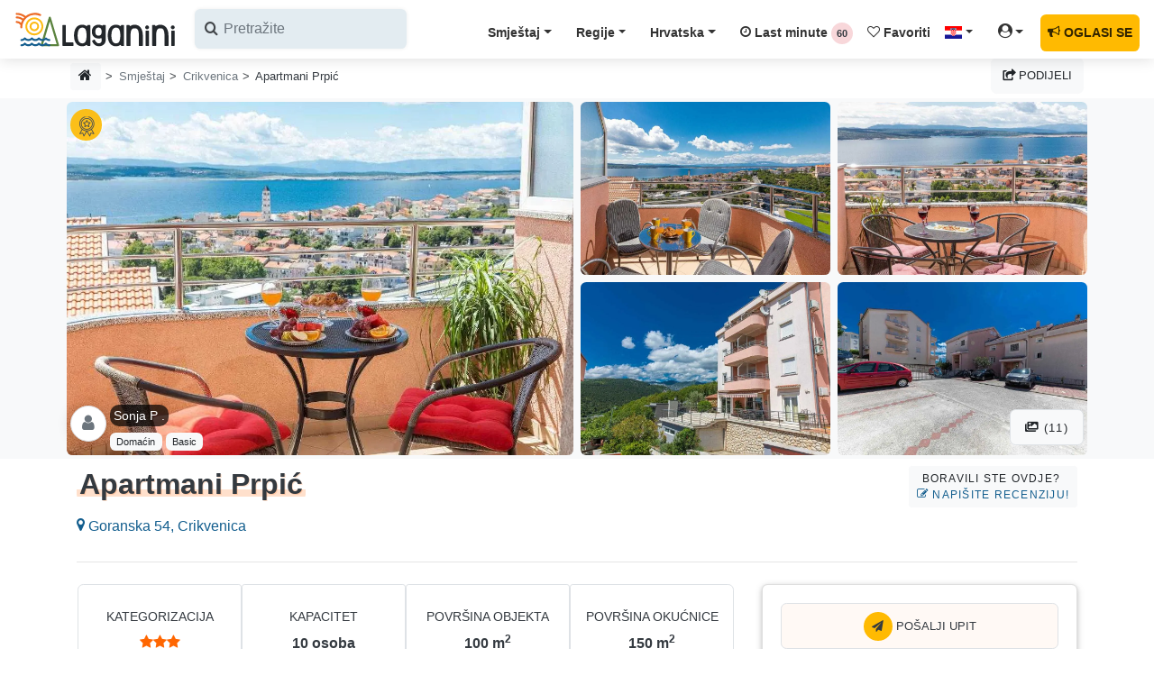

--- FILE ---
content_type: text/html; charset=UTF-8
request_url: https://laganini.com/hr/smjestaj/crikvenica/prpic-223
body_size: 63105
content:







<!DOCTYPE html PUBLIC "-//W3C//DTD XHTML 1.0 Strict//EN" "http://www.w3.org/TR/xhtml1/DTD/xhtml1-strict.dtd">
<html lang="hr">

<head>
    <!-- META-->
    <meta charset="UTF-8">
    <meta name="viewport" content="width=device-width, initial-scale=1.0, maximum-scale=1.0"/>
    <meta http-equiv="X-UA-Compatible" content="IE=edge"/>
    <meta name="robots" content="index,follow"/>
        <title>Apartmani Prpić Crikvenica | Laganini.com</title>
    <meta name="description"
          content="Bez naknada i provizija (direktan kontakt)! Stambena kuća smještena u mirnom dijelu Crikvenice, udaljena 800m od centra grada i od plaže. Iz svih se ap..."/>
    <meta name="keywords"
          content="Apartmani Prpić, Crikvenica, Hrvatska"/>

    <!-- OPEN GRAPH PROTOCOL FACEBOOK-->
    <meta property="og:locale" content="hr_HR"/>
    <meta property="og:type" content="website"/>
    <meta property="og:title" content="Apartmani Prpić Crikvenica | Laganini.com"/>
    <meta property="og:description"
          content="Bez naknada i provizija (direktan kontakt)! Stambena kuća smještena u mirnom dijelu Crikvenice, udaljena 800m od centra grada i od plaže. Iz svih se ap..."/>
    <meta property="og:url"
          content="https://laganini.com/hr/smjestaj/crikvenica/prpic-223"/>
    <meta property="og:site_name" content="Laganini.com"/>
            <meta property="og:image"
              content="https://iznajmljivaci.laganini.com/img/object_photo/299_223/8.webp"/>
        <meta property="fb:app_id" content="834196853356832"/>
    <!-- OPEN GRAPH PROTOCOL TWITTER-->
    <meta name="twitter:card" content="summary_large_image"/>
    <meta name="twitter:description"
          content="Bez naknada i provizija (direktan kontakt)! Stambena kuća smještena u mirnom dijelu Crikvenice, udaljena 800m od centra grada i od plaže. Iz svih se ap..."/>
    <meta name="twitter:title" content="Apartmani Prpić Crikvenica | Laganini.com"/>
    <meta name="twitter:site" content="@CroatiaLaganini"/>
            <meta name="twitter:image"
              content="https://iznajmljivaci.laganini.com/img/object_photo/299_223/8.webp"/>
        <!-- CANONICAL URL -->
    <link rel="canonical"
          href="https://laganini.com/hr/smjestaj/crikvenica/prpic-223"/>
    <link rel="preload" as="image" fetchpriority="high"
          href="https://iznajmljivaci.laganini.com/img/object_photo/299_223/8.webp"/>
    <link rel="preload" href="https://laganini.com/css/fancybox.css" as="style" crossorigin>
    <link rel="stylesheet" href="https://laganini.com/css/fancybox.css" media="print"
          onload="this.media='all'">
    <noscript>
        <link rel="stylesheet" href="https://laganini.com/css/fancybox.css">
    </noscript>
    <link rel="preload stylesheet" href="https://laganini.com/vendor/slim-select/slimselect.css" as="style"
          onload="this.onload=null;">
    <noscript>
        <link rel="stylesheet" href="https://laganini.com/vendor/slim-select/slimselect.css">
    </noscript>

    <link rel="preconnect" href="https://www.googletagmanager.com">
    <link rel="dns-prefetch" href="https://www.googletagmanager.com">
    <link rel="preconnect" href="https://iznajmljivaci.laganini.com" crossorigin>

    <!-- CSS (Bootstrap v4.4.1 + Laganini Theme)-->
    <link rel="preload" href="https://laganini.com/fonts/icomoon.woff2" as="font" type="font/woff2" crossorigin>
    <!-- Glavni CSS -->
    <link rel="preload stylesheet" href="/css/laganini.min.css?id=93d3d993fa036b3fa9f0450ad51424cd" as="style" onload="this.onload=null;">

    <!-- Icomoon CSS -->
    <link rel="preload stylesheet" href="/css/icomoon.min.css?id=d212c952d354f52292b7be938b749d69" as="style" onload="this.onload=null;">

    <!-- Fallback ako je JS isključen -->
    <noscript>
        <link rel="stylesheet" href="/css/laganini.min.css?id=93d3d993fa036b3fa9f0450ad51424cd">
        <link rel="stylesheet" href="/css/icomoon.min.css?id=d212c952d354f52292b7be938b749d69">
    </noscript>

    <link rel="preload" href="https://laganini.com/js/jquery.min.js" as="script">
    <script src="https://laganini.com/js/jquery.min.js"></script>
    <meta name="csrf-token" content="MSLiG9LHyckx6FFRKAu6NmOsKwPiXyXFx4df3XRV">

    <link rel="stylesheet" href="https://laganini.com/css/cookieconsent.css">
    <style>
        @media (max-width: 575px) {
            .navbar-search {
                position: relative;
                height: 45px !important;
            }

            /* input je skriven */
            .search-input {
                width: 0;
                opacity: 0;
                transition: all 0.3s ease;
            }
            
            /* aktivno stanje */
            .navbar-search.active .search-input {
                width: 100%;
                opacity: 1;
            }

            .navbar-search.active .search-toggle {
                display: none;
            }
        }

        @media (max-width: 575px) {
            .navbar-search.active ~ .navbar-brand,
            .navbar-search.active ~ .navbar-toggler {
                display: none;
            }
        }


        /*
        * CUSTOM COOKIE CONSENT COLORS
         */
        #cc-main {
            --cc-bg: #fff1cc;
            --cc-separator-border-color: #ccd4d8 !important;
            --cc-footer-border-color: #ccd4d8 !important;

            --cc-btn-primary-bg: #343a40;
            --cc-btn-primary-color: #FFF;
            --cc-btn-primary-hover-bg: #23272b;
            --cc-btn-primary-hover-color: #FFF;

            --cc-btn-secondary-bg: #f8f9fa;
            --cc-btn-secondary-color: #343a40;
            --cc-btn-secondary-hover-bg: #dde1e4;
            --cc-btn-secondary-hover-color: #343a40;

            --cc-cookie-category-block-border: #6c757d !important;
            --cc-cookie-category-block-bg: #f8f9fa;
            --cc-cookie-category-block-border: #f8f9fa !important;
            --cc-cookie-category-block-hover-bg: #f8f9fa;
            --cc-footer-bg: #fff1cc;

        }

        #cc-main .cm__link-group {
            justify-content: center !important;
        }

        #cc-main .cm__btn {
            text-transform: uppercase;
            font-size: .8rem;
            font-weight: 400;
            line-height: 1.7;
            padding: .525rem .75rem;
        }

        #cc-main .pm__section {
            border: 0 !important;
            padding: 5px;
            margin-top: 1.5em !important;

        }

        #cc-main .pm__title {
            font-size: 1.2rem !important;
        }

        /*
        * custom tooltip arrow
        */
        .tooltip .arrow {
            position: absolute;
            width: 0.8rem;
            height: 0.4rem;
        }

        .bs-tooltip-top .arrow {
            bottom: 0;
            left: 50%;
            transform: translateX(-50%);
        }

        .bs-tooltip-bottom .arrow {
            top: 0;
            left: 50%;
            transform: translateX(-50%);
        }

        .bs-tooltip-left .arrow {
            right: 0;
            top: 50%;
            transform: translateY(-50%);
        }

        .bs-tooltip-right .arrow {
            left: 0;
            top: 50%;
            transform: translateY(-50%);
        }

        /*
        * Modal scroll fix
        */
        .modal-backdrop {
            overflow-x: hidden;
            overflow-y: auto
        }

        /* Mobile dropdown - centrirani itemi */
        @media (max-width: 1199.98px) {
            .navbar-nav {
                background-color: #fff7e1;
                max-height: 80vh;
                overflow-y: auto;
                text-align: center; /* centriraj tekst */
                left: 0 !important; /* proteže dropdown cijelom širinom */
                right: 0 !important;
            }

            .navbar-nav .dropdown-menu .dropdown-item {
                display: block;
                margin: 0 auto; /* horizontalno centriranje */
            }
        }

        .ss-single-selected {
            border: none !important;
        }

        .ss-content {
            width: auto !important;
            min-width: 100% !important;
            max-width: none !important;
            white-space: nowrap; /* da se sadržaj ne lomi u više redova */
        }
    </style>
        <!-- Google Tag (gtag.js) -->
    <script async src="https://www.googletagmanager.com/gtag/js?id=AW-17086271420"></script>
    <script>
        window.dataLayer = window.dataLayer || [];

        function gtag() {
            dataLayer.push(arguments);
        }

        // inicijalizacija
        gtag('js', new Date());

        // Google Ads – config se može inicijalizirati odmah
        gtag('config', 'AW-17086271420');
    </script>

</head>

<body>
<header class="header nav-down">
    <nav class="navbar navbar-expand-xl shadow navbar-light bg-white">
        <div class="container-fluid d-flex align-items-center justify-content-between px-0" id="vue-navbar">
            <div class="d-flex justify-content-start navbar-search">
                <!-- Logo -->
                <a href="https://laganini.com/hr" class="navbar-brand py-0 navbar-logo">
                    <img src="https://iznajmljivaci.laganini.com/img/laganini-logo.svg" alt="Laganini logo" width="180"
                         height="45">
                </a>
                <button class="btn d-md-none search-toggle pl-0" type="button" aria-label="Search">
                    <i class="icon-search h2 text-dark"></i>
                </button>
                <div class="search-input">
                    <!-- Search -->
                    <lazy-autocomplete
                        classes="d-sm-flex input-label-absolute input-label-absolute-left input-reset input-expand p-0 ml-1"
                        label-icon="icon-search"
                        locale="hr"
                        placeholder="Pretražite"
                        v-on:selected="onItemSelected">
                    </lazy-autocomplete>
                </div>
            </div>
            <div class="d-flex justify-content-start">
                <!-- Hamburger mobile -->
                <button class="navbar-toggler d-xl-none px-0 border-dark" type="button" data-toggle="collapse"
                        data-target="#navbarCollapse" aria-controls="navbarCollapse" aria-expanded="false"
                        aria-label="Menu">
                    <div id="nav-icon-hamburger"><span></span><span></span><span></span><span></span></div>
                </button>
            </div>
            <!-- Navbar links -->
            <div id="navbarCollapse" class="navbar-collapse mt-2 collapse">
                <!-- Mobile search -->
                
                
                
                
                
                
                
                
                

                <ul class="navbar-nav ml-auto">
                    <!-- Accommodation -->
                    <li class="nav-item dropdown">
                        <a class="nav-link dropdown-toggle underline-magic-hover" href="#"
                           data-toggle="dropdown">Smještaj</a>
                        <div class="dropdown-menu dropdown-menu-right">
                                                                                            <a class="dropdown-item"
                                   href="https://laganini.com/hr/privatni-smjestaj/apartmani">
                                    Apartmani
                                </a>
                                                                                            <a class="dropdown-item"
                                   href="https://laganini.com/hr/privatni-smjestaj/kuce-za-odmor">
                                    Kuće za odmor
                                </a>
                                                                                            <a class="dropdown-item"
                                   href="https://laganini.com/hr/privatni-smjestaj/sobe">
                                    Sobe
                                </a>
                                                                                            <a class="dropdown-item"
                                   href="https://laganini.com/hr/privatni-smjestaj/mobilne-kucice">
                                    Mobilne kućice
                                </a>
                                                                                            <a class="dropdown-item"
                                   href="https://laganini.com/hr/privatni-smjestaj/robinzonski-turizam">
                                    Robinzonski turizam
                                </a>
                                                                                            <a class="dropdown-item"
                                   href="https://laganini.com/hr/privatni-smjestaj/seoski-turizam">
                                    Seoski turizam
                                </a>
                                                                                            <a class="dropdown-item"
                                   href="https://laganini.com/hr/privatni-smjestaj/smjestaj-uz-more">
                                    Smještaj uz more (prvi red do...
                                </a>
                                                                                                <div class="dropdown-divider"></div>
                                                                <a class="dropdown-item"
                                   href="https://laganini.com/hr/privatni-smjestaj/smjestaj-s-bazenom">
                                    Smještaj s bazenom
                                </a>
                                                                                            <a class="dropdown-item"
                                   href="https://laganini.com/hr/privatni-smjestaj/top-smjestaj-hrvatska">
                                    Top privatni smještaj
                                </a>
                                                                                            <a class="dropdown-item"
                                   href="https://laganini.com/hr/privatni-smjestaj/luksuzni-smjestaj-hrvatska">
                                    Luksuzni smještaj
                                </a>
                                                                                            <a class="dropdown-item"
                                   href="https://laganini.com/hr/privatni-smjestaj/kucni-ljubimci-dobrodosli">
                                    Kućni ljubimci dobrodošli
                                </a>
                                                                                            <a class="dropdown-item"
                                   href="https://laganini.com/hr/privatni-smjestaj/kampovi">
                                    Kampovi
                                </a>
                                                                                            <a class="dropdown-item"
                                   href="https://laganini.com/hr/privatni-smjestaj/hosteli">
                                    Hosteli
                                </a>
                                                    </div>
                    </li>

                    <!-- Regions -->
                    <li class="nav-item dropdown">
                        <a class="nav-link dropdown-toggle" href="#"
                           data-toggle="dropdown">Regije</a>
                        <div class="dropdown-menu dropdown-menu-right">
                                                            <a class="dropdown-item"
                                   href="https://laganini.com/hr/hrvatska/istra">
                                    Istra
                                </a>
                                                            <a class="dropdown-item"
                                   href="https://laganini.com/hr/hrvatska/kvarner-i-gorski-kotar">
                                    Kvarner i Gorski kotar
                                </a>
                                                            <a class="dropdown-item"
                                   href="https://laganini.com/hr/hrvatska/zadar-i-okolica">
                                    Zadar i okolica
                                </a>
                                                            <a class="dropdown-item"
                                   href="https://laganini.com/hr/hrvatska/sibenik-i-okolica">
                                    Šibenik i okolica
                                </a>
                                                            <a class="dropdown-item"
                                   href="https://laganini.com/hr/hrvatska/split-i-okolica">
                                    Split i okolica
                                </a>
                                                            <a class="dropdown-item"
                                   href="https://laganini.com/hr/hrvatska/dubrovnik-i-okolica">
                                    Dubrovnik i okolica
                                </a>
                                                            <a class="dropdown-item"
                                   href="https://laganini.com/hr/hrvatska/lika">
                                    Lika
                                </a>
                                                            <a class="dropdown-item"
                                   href="https://laganini.com/hr/hrvatska/kontinentalna-hrvatska">
                                    Kontinentalna Hrvatska
                                </a>
                                                        <div class="dropdown-divider"></div>
                            <a class="dropdown-item"
                               href="https://laganini.com/hr/otoci">Otoci u Hrvatskoj</a>
                            <div class="dropdown-divider"></div>
                                                            <a class="dropdown-item"
                                   href="https://laganini.com/hr/rivijere/makarska-rivijera">
                                    Makarska rivijera
                                </a>
                                                            <a class="dropdown-item"
                                   href="https://laganini.com/hr/rivijere/omiska-rivijera">
                                    Omiška rivijera
                                </a>
                                                            <a class="dropdown-item"
                                   href="https://laganini.com/hr/rivijere/opatijska-rivijera">
                                    Opatijska rivijera
                                </a>
                                                    </div>
                    </li>

                    <!-- Croatia -->
                    <li class="nav-item dropdown">
                        <a class="nav-link dropdown-toggle" href="#"
                           data-toggle="dropdown">Hrvatska</a>
                        <div class="dropdown-menu dropdown-menu-right">
                            <a class="dropdown-item"
                               href="https://laganini.com/hr/turisticki-vodic">Turistički vodič</a>
                            <a class="dropdown-item"
                               href="https://laganini.com/hr/destinacije">Turističke destinacije</a>
                            <a class="dropdown-item"
                               href="https://laganini.com/hr/blog">Blog (priče iz Hrvatske)</a>
                            <a class="dropdown-item"
                               href="https://laganini.com/hr/hrvatska">O Hrvatskoj</a>
                        </div>
                    </li>

                    <!-- Last Minute -->
                    <li class="nav-item">
                        <a class="nav-link underline-hover"
                           href="https://laganini.com/hr/first-last-minute">
                            <i class="icon-clock-o"></i> Last minute
                            <first-last-counter locale="hr"></first-last-counter>
                        </a>
                    </li>

                    <!-- Favorites -->
                    <li class="nav-item">
                        <a class="nav-link underline-hover"
                           href="https://laganini.com/hr/favoriti">
                            <i class="icon-heart-o"></i> Favoriti
                            <fav-counter></fav-counter>
                        </a>
                    </li>

                    <!-- Language -->
                    <li class="nav-item dropdown">
                        <a class="nav-link dropdown-toggle" href="#" data-toggle="dropdown">
                            <span class="flag-icon flag-icon-hr"></span>
                        </a>
                        <div class="dropdown-menu dropdown-menu-right">
                                                            <a href="https://laganini.com/en"
                                   class="dropdown-item "
                                   id="lang_en">
                                    <span class="flag-icon flag-icon-gb"></span>
                                    Welcome
                                </a>
                                                            <a href="https://laganini.com/de"
                                   class="dropdown-item "
                                   id="lang_de">
                                    <span class="flag-icon flag-icon-de"></span>
                                    Willkommen
                                </a>
                                                            <a href="https://laganini.com/pl"
                                   class="dropdown-item "
                                   id="lang_pl">
                                    <span class="flag-icon flag-icon-pl"></span>
                                    Witamy
                                </a>
                                                            <a href="https://laganini.com/cz"
                                   class="dropdown-item "
                                   id="lang_cz">
                                    <span class="flag-icon flag-icon-cz"></span>
                                    Vítejte
                                </a>
                                                            <a href="https://laganini.com/sk"
                                   class="dropdown-item "
                                   id="lang_sk">
                                    <span class="flag-icon flag-icon-sk"></span>
                                    Vitajte
                                </a>
                                                            <a href="https://laganini.com/si"
                                   class="dropdown-item "
                                   id="lang_si">
                                    <span class="flag-icon flag-icon-sl"></span>
                                    Dobrodošli
                                </a>
                                                            <a href="https://laganini.com/hu"
                                   class="dropdown-item "
                                   id="lang_hu">
                                    <span class="flag-icon flag-icon-hu"></span>
                                    Üdvözöljük
                                </a>
                                                            <a href="https://laganini.com/it"
                                   class="dropdown-item "
                                   id="lang_it">
                                    <span class="flag-icon flag-icon-it"></span>
                                    Benvenuti
                                </a>
                                                            <a href="https://laganini.com/hr"
                                   class="dropdown-item  disabled bg-gray-200 "
                                   id="lang_hr">
                                    <span class="flag-icon flag-icon-hr"></span>
                                    Dobrodošli
                                </a>
                                                            <a href="https://laganini.com/fr"
                                   class="dropdown-item "
                                   id="lang_fr">
                                    <span class="flag-icon flag-icon-fr"></span>
                                    Bienvenue
                                </a>
                                                            <a href="https://laganini.com/nl"
                                   class="dropdown-item "
                                   id="lang_nl">
                                    <span class="flag-icon flag-icon-nl"></span>
                                    Welkom
                                </a>
                                                            <a href="https://laganini.com/no"
                                   class="dropdown-item "
                                   id="lang_no">
                                    <span class="flag-icon flag-icon-no"></span>
                                    Velkommen
                                </a>
                                                            <a href="https://laganini.com/se"
                                   class="dropdown-item "
                                   id="lang_se">
                                    <span class="flag-icon flag-icon-se"></span>
                                    Välkommen
                                </a>
                                                    </div>
                    </li>

                    <!-- User login & OGLASI SE -->
                                            <li class="nav-item dropdown">
                            <a class="nav-link dropdown-toggle" href="#" data-toggle="dropdown"><i
                                    class="icon-user-circle h6"></i></a>
                            <div class="dropdown-menu dropdown-menu-right">
                                <a class="dropdown-item" href="https://iznajmljivaci.laganini.com/hr/prijava"><i
                                        class="icon-lock"></i> Prijavi se</a>
                                <a class="dropdown-item" href="https://iznajmljivaci.laganini.com/hr/registracija"><i
                                        class="icon-cog"></i> Registriraj se</a>
                                <a href="https://laganini.com/hr/klub-iznajmljivaca"
                                   class="dropdown-item">
                                    <i class="icon-life-bouy"></i> Klub iznajmljivača
                                </a>
                            </div>
                        </li>
                        <li class="nav-item bg-info rounded">
                            <a class="nav-link letter-spacing-0" href="https://iznajmljivaci.laganini.com/hr"><i
                                    class="icon-bullhorn"></i> OGLASI SE</a>
                        </li>
                                    </ul>
            </div>
        </div>
    </nav>
</header>

    <!-- BREADCRUMB -->
    <section class="bg-white header-fix">
        <div class="container">
            <div class="row">
                <div class="col px-2 d-none d-md-block">
                    <nav aria-label="breadcrumb">
                        <ol class="breadcrumb mb-0 px-0">
                            <li class="breadcrumb-item">
                                <a class="hovernone btn btn-sm btn-light" title="Početna stranica"
                                   data-toggle="tooltip" data-placement="right"
                                   href="https://laganini.com/hr">
                                    <i class="icon-home h6"></i>
                                </a>
                            </li>
                            <li class="breadcrumb-item mt-1">
                                <a class="text-muted"
                                   href="https://laganini.com/hr/smjestaj">Smještaj</a>
                            </li>
                            <li class="breadcrumb-item mt-1">
                                <a class="text-muted"
                                   href="https://laganini.com/hr/smjestaj/crikvenica">Crikvenica</a>
                            </li>
                            <li class="breadcrumb-item mt-1" aria-current="page">
                                Apartmani Prpić
                            </li>
                        </ol>
                    </nav>
                </div>
                <div class="col px-2 d-block d-md-none">
                    <nav aria-label="breadcrumb">
                        <ol class="breadcrumb pl-2 pr-0 mb-0">
                            <li class="breadcrumb-item mt-1">
                                <a class="text-muted"
                                   href="https://laganini.com/hr/smjestaj/crikvenica">
                                    <i class="icon-angle-left"></i> Crikvenica
                                </a>
                            </li>
                        </ol>
                    </nav>
                </div>

                <!-- NEW SHARE BUTTON + MODAL -->
<div class="col-auto col-md-auto px-2 mt-1">
    <button class="btn btn-light letter-spacing-0" data-toggle="modal" data-target="#shareModal">
        <i class="icon-share-square"></i> Podijeli
    </button>
</div>
<div class="modal fade" id="shareModal" tabindex="-1" role="dialog" aria-labelledby="exampleModalLabel"
     aria-hidden="true">
    <div class="modal-dialog" role="document">
        <div class="modal-content col-12">
            <div class="modal-header">
                <h5 class="modal-title">Podijeli</h5>
                <button type="button" class="close" data-dismiss="modal" aria-label="Close">
                    <span aria-hidden="true">&times;</span>
                </button>
            </div>
            <div class="modal-body">
                <div class="row">
                    <div class="col-12 mb-4">
                        <div class="row">
                            <div class="col-4 col-md-3">
                                <img
                                    src="[data-uri]"
                                    data-src="https://iznajmljivaci.laganini.com/img/object_photo/299_223/8.webp"
                                    alt="Apartmani Prpić, Crikvenica - Hrvatska"
                                    class="img-fluid lazyload imghover rounded">
                            </div>
                            <div class="col-8 col-md-9 text-sm my-auto">Apartmani Prpić, Crikvenica</div>
                        </div>
                    </div>
                    <div class="col-md-6 mt-2">
                        <div class="border pointer bg-white bg-hover-light p-3 rounded">
                            <p class="mb-0 copy" onclick="copyFunction()">
                                <i class="icon-copy1"></i> Kopiraj link
                            </p>
                        </div>
                    </div>
                    <div class="col-md-6 mt-2">
                        <div class="border pointer bg-white bg-hover-light p-3 rounded">
                            <a class="stretched-link text-dark text-decoration-none" target="_blank"
                               href="mailto:?subject=Apartmani Prpić, Crikvenica&amp;body=https://laganini.com/hr/smjestaj/crikvenica/prpic-223"
                               rel="noopener noreferrer nofollow">
                                <i class="icon-envelope"></i> Email
                            </a>
                        </div>
                    </div>
                    <div class="col-md-6 mt-2">
                        <div class="border pointer bg-white bg-hover-light p-3 rounded">
                            <a class="stretched-link text-dark text-decoration-none phone-share-link" target="_blank"
                               href="sms://send?text=https://laganini.com/hr/smjestaj/crikvenica/prpic-223" data-id="223"
                               data-action="share/whatsapp/share">
                                <i class="icon-comments"></i> Messages
                            </a>
                        </div>
                    </div>
                    <div class="col-md-6 mt-2">
                        <div class="border pointer bg-white bg-hover-light p-3 rounded">
                            <a class="stretched-link text-dark text-decoration-none phone-share-link" target="_blank"
                               href="whatsapp://send?text=https://laganini.com/hr/smjestaj/crikvenica/prpic-223" data-id="223"
                               data-action="share/whatsapp/share">
                                <i class="icon-whatsapp"></i> WhatsApp
                            </a>
                        </div>
                    </div>
                    <div class="col-md-6 mt-2">
                        <div class="border pointer bg-white bg-hover-light p-3 rounded">
                            <a class="stretched-link text-dark text-decoration-none phone-share-link" target="_blank"
                               href="viber://forward?text=https://laganini.com/hr/smjestaj/crikvenica/prpic-223" data-id="223">
                                <i class="icon-viber"></i> Viber
                            </a>
                        </div>
                    </div>
                    <div class="col-md-6 mt-2">
                        <div class="border pointer bg-white bg-hover-light p-3 rounded">
                            <a class="stretched-link text-dark text-decoration-none social-share-link" target="_blank"
                               href="fb-messenger://share/?link=https://laganini.com/hr/smjestaj/crikvenica/prpic-223"
                               data-id="223">
                                <i class="icon-mail-bulk"></i> Messenger
                            </a>
                        </div>
                    </div>
                    <div class="col-md-6 mt-2">
                        <div class="border pointer bg-white bg-hover-light p-3 rounded">
                            <a class="stretched-link text-dark text-decoration-none social-share-link" target="_blank"
                               href="https://www.facebook.com/sharer/sharer.php?u=https://laganini.com/hr/smjestaj/crikvenica/prpic-223&amp;quote=Apartmani Prpić, Crikvenica&amp;src=sdkpreparse"
                               data-id="223">
                                <i class="icon-facebook-square"></i> Facebook
                            </a>
                        </div>
                    </div>
                    <div class="col-md-6 mt-2">
                        <div class="border pointer bg-white bg-hover-light p-3 rounded">
                            <a class="stretched-link text-dark text-decoration-none social-share-link" target="_blank"
                               href="https://twitter.com/intent/tweet?counturl=https://laganini.com/hr/smjestaj/crikvenica/prpic-223&amp;url=https://laganini.com/hr/smjestaj/crikvenica/prpic-2238&amp;via=CroatiaLaganini"
                               data-id="223">
                                <i class="icon-twitter-square"></i> X (Twitter)
                            </a>
                        </div>
                    </div>
                </div>
            </div>
            <div class="modal-footer">
                <button type="button" class="btn btn-light" data-dismiss="modal" aria-label="Close">
                    <i class="icon-close"></i> Zatvori
                </button>
            </div>
        </div>
    </div>
</div>
            </div>
        </div>
    </section>

    <!-- DEACTIVATED AD ALERT -->
    
    <!-- ACCOMMODATION PHOTOGALLERY -->
    <section class="bg-gray-100">
        <div class="container">
            <div class="row position-relative">
                <div class="col-lg-6 col-md-12 p-1 position-relative h-400">
                                            <a data-fancybox="gallery"
                           data-caption="Apartmani Prpić Crikvenica"
                           href="https://iznajmljivaci.laganini.com/img/object_photo/299_223/8.webp"
                           data-height="768" data-width="1024">
                            <img
                                src="[data-uri]"
                                data-src="https://iznajmljivaci.laganini.com/img/object_photo/299_223/thumb_8.webp"
                                data-srcset="https://iznajmljivaci.laganini.com/img/object_photo/299_223/thumb_8.webp 640w, https://iznajmljivaci.laganini.com/img/object_photo/299_223/8.webp 1024w"
                                alt="Apartmani Prpić Crikvenica, Hrvatska"
                                height="562" width="392"
                                class="w-100 h-100 image-cover lazyload imghover rounded">
                        </a>
                                    </div>

                <!-- DESKTOP VIEW PHOTOGALLERY -->
                <div class="col-lg-6 d-none d-lg-block position-relative">
                                                                        <div class="row">
                                                                <div class="col-md-6 p-1 h-200">
                                    <a data-fancybox="gallery"
                                       data-caption="Apartmani Prpić Crikvenica"
                                       data-thumb="https://iznajmljivaci.laganini.com/img/object_photo/299_223/1.webp"
                                       href="https://iznajmljivaci.laganini.com/img/object_photo/299_223/1.webp">
                                        <img
                                            src="[data-uri]"
                                            data-src="https://iznajmljivaci.laganini.com/img/object_photo/299_223/1.webp"
                                            alt="Apartmani Prpić Crikvenica, Hrvatska"
                                            class="w-100 h-100 image-cover lazyload imghover rounded"/>
                                    </a>
                                </div>
                                                                                        
                                
                                
                                
                                
                                
                                                                                                            <div class="col-md-6 p-1 h-200">
                                    <a data-fancybox="gallery"
                                       data-caption="Apartmani Prpić Crikvenica"
                                       data-thumb="https://iznajmljivaci.laganini.com/img/object_photo/299_223/7.webp"
                                       href="https://iznajmljivaci.laganini.com/img/object_photo/299_223/7.webp">
                                        <img
                                            src="[data-uri]"
                                            data-src="https://iznajmljivaci.laganini.com/img/object_photo/299_223/7.webp"
                                            alt="Apartmani Prpić Crikvenica, Hrvatska"
                                            class="w-100 h-100 image-cover lazyload imghover rounded"/>
                                    </a>
                                </div>
                                                            </div>
                                                                                
                                
                                
                                
                                
                                
                                                                                                        <div class="row">
                                                                <div class="col-md-6 p-1 h-200">
                                    <a data-fancybox="gallery"
                                       data-caption="Apartmani Prpić Crikvenica"
                                       data-thumb="https://iznajmljivaci.laganini.com/img/object_photo/299_223/9.webp"
                                       href="https://iznajmljivaci.laganini.com/img/object_photo/299_223/9.webp">
                                        <img
                                            src="[data-uri]"
                                            data-src="https://iznajmljivaci.laganini.com/img/object_photo/299_223/9.webp"
                                            alt="Apartmani Prpić Crikvenica, Hrvatska"
                                            class="w-100 h-100 image-cover lazyload imghover rounded"/>
                                    </a>
                                </div>
                                                                                        
                                
                                
                                
                                
                                
                                                                                                            <div class="col-md-6 p-1 h-200">
                                    <a data-fancybox="gallery"
                                       data-caption="Apartmani Prpić Crikvenica"
                                       data-thumb="https://iznajmljivaci.laganini.com/img/object_photo/299_223/6.webp"
                                       href="https://iznajmljivaci.laganini.com/img/object_photo/299_223/6.webp">
                                        <img
                                            src="[data-uri]"
                                            data-src="https://iznajmljivaci.laganini.com/img/object_photo/299_223/6.webp"
                                            alt="Apartmani Prpić Crikvenica, Hrvatska"
                                            class="w-100 h-100 image-cover lazyload imghover rounded"/>
                                    </a>
                                </div>
                                                            </div>
                                                                            <div class="d-none">
                                                                
                                
                                
                                
                                
                                
                                                                                                            <div class="col-md-6 p-1 h-200">
                                    <a data-fancybox="gallery"
                                       data-caption="Apartmani Prpić Crikvenica"
                                       data-thumb="https://iznajmljivaci.laganini.com/img/object_photo/299_223/2.webp"
                                       href="https://iznajmljivaci.laganini.com/img/object_photo/299_223/2.webp">
                                        <img
                                            src="[data-uri]"
                                            data-src="https://iznajmljivaci.laganini.com/img/object_photo/299_223/2.webp"
                                            alt="Apartmani Prpić Crikvenica, Hrvatska"
                                            class="w-100 h-100 image-cover lazyload imghover rounded"/>
                                    </a>
                                </div>
                                                                                        
                                
                                
                                
                                
                                
                                                                                                            <div class="col-md-6 p-1 h-200">
                                    <a data-fancybox="gallery"
                                       data-caption="Apartmani Prpić Crikvenica"
                                       data-thumb="https://iznajmljivaci.laganini.com/img/object_photo/299_223/3.webp"
                                       href="https://iznajmljivaci.laganini.com/img/object_photo/299_223/3.webp">
                                        <img
                                            src="[data-uri]"
                                            data-src="https://iznajmljivaci.laganini.com/img/object_photo/299_223/3.webp"
                                            alt="Apartmani Prpić Crikvenica, Hrvatska"
                                            class="w-100 h-100 image-cover lazyload imghover rounded"/>
                                    </a>
                                </div>
                                                                                        
                                
                                
                                
                                
                                
                                                                                                            <div class="col-md-6 p-1 h-200">
                                    <a data-fancybox="gallery"
                                       data-caption="Apartmani Prpić Crikvenica"
                                       data-thumb="https://iznajmljivaci.laganini.com/img/object_photo/299_223/4.webp"
                                       href="https://iznajmljivaci.laganini.com/img/object_photo/299_223/4.webp">
                                        <img
                                            src="[data-uri]"
                                            data-src="https://iznajmljivaci.laganini.com/img/object_photo/299_223/4.webp"
                                            alt="Apartmani Prpić Crikvenica, Hrvatska"
                                            class="w-100 h-100 image-cover lazyload imghover rounded"/>
                                    </a>
                                </div>
                                                                                        
                                
                                
                                
                                
                                
                                                                                                            <div class="col-md-6 p-1 h-200">
                                    <a data-fancybox="gallery"
                                       data-caption="Apartmani Prpić Crikvenica"
                                       data-thumb="https://iznajmljivaci.laganini.com/img/object_photo/299_223/12.webp"
                                       href="https://iznajmljivaci.laganini.com/img/object_photo/299_223/12.webp">
                                        <img
                                            src="[data-uri]"
                                            data-src="https://iznajmljivaci.laganini.com/img/object_photo/299_223/12.webp"
                                            alt="Apartmani Prpić Crikvenica, Hrvatska"
                                            class="w-100 h-100 image-cover lazyload imghover rounded"/>
                                    </a>
                                </div>
                                                                                        
                                
                                
                                
                                
                                
                                                                                                            <div class="col-md-6 p-1 h-200">
                                    <a data-fancybox="gallery"
                                       data-caption="Apartmani Prpić Crikvenica"
                                       data-thumb="https://iznajmljivaci.laganini.com/img/object_photo/299_223/32.webp"
                                       href="https://iznajmljivaci.laganini.com/img/object_photo/299_223/32.webp">
                                        <img
                                            src="[data-uri]"
                                            data-src="https://iznajmljivaci.laganini.com/img/object_photo/299_223/32.webp"
                                            alt="Apartmani Prpić Crikvenica, Hrvatska"
                                            class="w-100 h-100 image-cover lazyload imghover rounded"/>
                                    </a>
                                </div>
                                                                                        
                                
                                
                                
                                
                                
                                                                                                </div>
                                                            </div>

                <!-- TOP ACCOMMODATION BADGE + FAVORITE BUTTON -->
                <div class="position-absolute fixed-top z-index-20 pt-2 px-2">
                                            <span data-toggle="popover" data-html="true" data-placement="right"
                              title="Top oglas (smještaj)"
                              data-content="<i class='icon-check text-success'></i> Kompletni oglas <br><i class='icon-check text-success'></i> Kvalitetan oglas <br><i class='icon-check text-success'></i> Odabrao administrator <br>"
                              class="float-left card-fav-icon bg-info mt-1"><i class="icon-medal h4"></i>
                        </span>
                                                                                <favorite-button :object-id="223"></favorite-button>
                </div>

                <!-- MOBILE VIEW 1st PHOTO -->
                <div class="position-absolute fixed-bottom z-index-20 pb-2 px-2">
                    <div class="col-md-12">
                        <div class="row">
                            <div class="col-8 px-0">
                                <div class="row">
                                    <div class="col-auto pr-0 d-flex align-items-center">
                                                                                    <i class="icon-user pt-2 h5 avatar avatar-sm border border-2 text-muted"></i>
                                                                            </div>
                                    <div class="col pl-1">
                                        <a href="#owner"
                                           class="text-white p-1 text-sm text-dark-gradient">Sonja P
                                            .</a>
                                        <p class="text-left text-muted text-sm mt-1 mb-0">
                                                                                            <span class="badge badge-light font-weight-normal" data-toggle="popover"
                                                      data-html="true" data-placement="auto"
                                                      title="Domaćin/Vlasnik smještaja"
                                                      data-content="<p>Domaćin je <strong>vlasnik smještaja</strong>, član obitelji vlasnika ili osoba ovlaštena za pružanje usluga u smještaju.</p><p>Domaćin je ujedno i <strong>kontakt osoba</strong> za sva dodatna pitanja, rezervaciju smještaja, uvjete rezervacije i otkazivanja rezervacije, naplatu smještaja i brigu o gostima.</p>">Domaćin</span>
                                            
                                                                                            <span class="badge badge-light font-weight-normal" data-toggle="popover"
                                                      data-html="true" data-placement="auto"
                                                      title="Osnovni oglašivač"
                                                      data-content="<i class='icon-check'></i> Osnovna usluga<br><i class='icon-check'></i> Zadnje pozicije na listi smještaja">Basic</span>
                                                                                    </p>
                                    </div>
                                </div>
                            </div>
                            <div class="col px-0 my-auto">
                                <a data-fancybox-trigger="gallery" href="javascript:;" aria-label="Foto"
                                   class="btn px-2 px-md-3 btn-light float-right border"><i class="icon-images"></i>
                                    (11)</a>
                                                            </div>
                        </div>
                    </div>
                </div>
            </div>
        </div>
    </section>

    <!-- MAIN SECTION -->
    <section class="pt-2 pb-4 bg-white">
        <div class="container mb-3" id="laganini-app">
            <!-- SEND INQUIRY/ CALL MOBILE VERSION -->
            <div class="mobileShow mobilebtn px-2 " style="display: none;">
                <a href="#owner" class="btn btn-light border text-xxs py-1 pb-0 letter-spacing-0" role="button"
                   aria-label="Kontakt">
                    <span class="icons-rounded icons-rounded-xs bg-info"><i class="icon-phone-alt text-dark text-sm"></i></span><br> Kontakt
                </a>
                <button type="button"
                        @click="$root.modal('pricelist-availability-modal', {&quot;locale&quot;:&quot;hr&quot;,&quot;units-prop&quot;:[{&quot;id&quot;:564,&quot;building_id&quot;:223,&quot;accommodation_id&quot;:1,&quot;accommodation_unit_size&quot;:&quot;4+2&quot;,&quot;room_spots&quot;:2,&quot;bathroom_spots&quot;:1,&quot;room_size&quot;:55,&quot;max_persons&quot;:0,&quot;max_adults&quot;:0,&quot;price_preseason&quot;:70,&quot;price_season&quot;:115,&quot;price_postseason&quot;:70,&quot;created_at&quot;:&quot;2017-02-21 14:37:20&quot;,&quot;updated_at&quot;:&quot;2025-03-10 19:43:27&quot;,&quot;cal_hash&quot;:&quot;564QqG2elCTihoyhZ0MpKzX0r2haFRFL94c3r27daJXo7jo7uZk&quot;,&quot;cal_url&quot;:null,&quot;min_nights_stay&quot;:2,&quot;min_nights_price&quot;:30,&quot;cal_sync_active&quot;:0,&quot;sort_order&quot;:1,&quot;full_unit_name&quot;:&quot;Apartman 4+2&quot;,&quot;accommodation_unit&quot;:{&quot;id&quot;:1,&quot;name_hr&quot;:&quot;Apartman&quot;,&quot;name_en&quot;:&quot;Apartment&quot;,&quot;name_de&quot;:&quot;Ferienwohnung&quot;,&quot;name_cz&quot;:&quot;Apartm\u00e1n&quot;,&quot;name_pl&quot;:&quot;Apartament&quot;,&quot;name_sl&quot;:&quot;Apartma&quot;,&quot;name_it&quot;:&quot;Appartamento&quot;,&quot;name_hu&quot;:&quot;Apartman&quot;,&quot;name_sk&quot;:&quot;Apartm\u00e1n&quot;,&quot;name_fr&quot;:&quot;Appartement&quot;,&quot;name_sv&quot;:&quot;L\u00e4genhet&quot;,&quot;name_no&quot;:&quot;Leilighet&quot;,&quot;name_nl&quot;:&quot;Appartement&quot;,&quot;nameSlug&quot;:&quot;apartman&quot;,&quot;created_at&quot;:null,&quot;updated_at&quot;:&quot;2017-03-06 13:02:25&quot;,&quot;translated_name&quot;:&quot;Apartman&quot;},&quot;unit_images&quot;:[{&quot;id&quot;:58424,&quot;unit_id&quot;:564,&quot;image&quot;:&quot;8.jpeg&quot;,&quot;order_no&quot;:1,&quot;created_at&quot;:&quot;2020-08-16 12:07:38&quot;,&quot;updated_at&quot;:&quot;2020-08-16 12:07:55&quot;},{&quot;id&quot;:58418,&quot;unit_id&quot;:564,&quot;image&quot;:&quot;2.jpeg&quot;,&quot;order_no&quot;:2,&quot;created_at&quot;:&quot;2020-08-16 12:07:37&quot;,&quot;updated_at&quot;:&quot;2020-08-16 12:07:37&quot;},{&quot;id&quot;:58423,&quot;unit_id&quot;:564,&quot;image&quot;:&quot;7.jpeg&quot;,&quot;order_no&quot;:3,&quot;created_at&quot;:&quot;2020-08-16 12:07:38&quot;,&quot;updated_at&quot;:&quot;2020-08-16 12:07:55&quot;},{&quot;id&quot;:58425,&quot;unit_id&quot;:564,&quot;image&quot;:&quot;9.jpeg&quot;,&quot;order_no&quot;:4,&quot;created_at&quot;:&quot;2020-08-16 12:07:38&quot;,&quot;updated_at&quot;:&quot;2020-08-16 12:07:55&quot;},{&quot;id&quot;:58422,&quot;unit_id&quot;:564,&quot;image&quot;:&quot;6.jpeg&quot;,&quot;order_no&quot;:5,&quot;created_at&quot;:&quot;2020-08-16 12:07:38&quot;,&quot;updated_at&quot;:&quot;2020-08-16 12:07:55&quot;},{&quot;id&quot;:58417,&quot;unit_id&quot;:564,&quot;image&quot;:&quot;1.jpeg&quot;,&quot;order_no&quot;:6,&quot;created_at&quot;:&quot;2020-08-16 12:07:37&quot;,&quot;updated_at&quot;:&quot;2020-08-16 12:07:55&quot;},{&quot;id&quot;:58419,&quot;unit_id&quot;:564,&quot;image&quot;:&quot;3.jpeg&quot;,&quot;order_no&quot;:7,&quot;created_at&quot;:&quot;2020-08-16 12:07:37&quot;,&quot;updated_at&quot;:&quot;2020-08-16 12:07:55&quot;},{&quot;id&quot;:58420,&quot;unit_id&quot;:564,&quot;image&quot;:&quot;4.jpeg&quot;,&quot;order_no&quot;:8,&quot;created_at&quot;:&quot;2020-08-16 12:07:37&quot;,&quot;updated_at&quot;:&quot;2020-08-16 12:07:55&quot;},{&quot;id&quot;:58421,&quot;unit_id&quot;:564,&quot;image&quot;:&quot;5.jpeg&quot;,&quot;order_no&quot;:9,&quot;created_at&quot;:&quot;2020-08-16 12:07:38&quot;,&quot;updated_at&quot;:&quot;2020-08-16 12:07:55&quot;}],&quot;unit_prices&quot;:[{&quot;id&quot;:42202263,&quot;unit_id&quot;:564,&quot;guest_number&quot;:4,&quot;date_from&quot;:&quot;15.03.2025&quot;,&quot;date_to&quot;:&quot;13.06.2025&quot;,&quot;price&quot;:70,&quot;min_stay&quot;:3,&quot;additional_person_price&quot;:10,&quot;short_date_from&quot;:&quot;15.03.&quot;,&quot;short_date_to&quot;:&quot;13.06.&quot;,&quot;non_formatted_date_from&quot;:&quot;2025-03-15&quot;,&quot;non_formatted_date_to&quot;:&quot;2025-06-13&quot;},{&quot;id&quot;:42202264,&quot;unit_id&quot;:564,&quot;guest_number&quot;:4,&quot;date_from&quot;:&quot;14.06.2025&quot;,&quot;date_to&quot;:&quot;04.07.2025&quot;,&quot;price&quot;:80,&quot;min_stay&quot;:5,&quot;additional_person_price&quot;:10,&quot;short_date_from&quot;:&quot;14.06.&quot;,&quot;short_date_to&quot;:&quot;04.07.&quot;,&quot;non_formatted_date_from&quot;:&quot;2025-06-14&quot;,&quot;non_formatted_date_to&quot;:&quot;2025-07-04&quot;},{&quot;id&quot;:42214620,&quot;unit_id&quot;:564,&quot;guest_number&quot;:4,&quot;date_from&quot;:&quot;05.07.2025&quot;,&quot;date_to&quot;:&quot;23.08.2025&quot;,&quot;price&quot;:115,&quot;min_stay&quot;:7,&quot;additional_person_price&quot;:10,&quot;short_date_from&quot;:&quot;05.07.&quot;,&quot;short_date_to&quot;:&quot;23.08.&quot;,&quot;non_formatted_date_from&quot;:&quot;2025-07-05&quot;,&quot;non_formatted_date_to&quot;:&quot;2025-08-23&quot;},{&quot;id&quot;:42214621,&quot;unit_id&quot;:564,&quot;guest_number&quot;:4,&quot;date_from&quot;:&quot;24.08.2025&quot;,&quot;date_to&quot;:&quot;30.08.2025&quot;,&quot;price&quot;:95,&quot;min_stay&quot;:5,&quot;additional_person_price&quot;:10,&quot;short_date_from&quot;:&quot;24.08.&quot;,&quot;short_date_to&quot;:&quot;30.08.&quot;,&quot;non_formatted_date_from&quot;:&quot;2025-08-24&quot;,&quot;non_formatted_date_to&quot;:&quot;2025-08-30&quot;},{&quot;id&quot;:42214622,&quot;unit_id&quot;:564,&quot;guest_number&quot;:4,&quot;date_from&quot;:&quot;31.08.2025&quot;,&quot;date_to&quot;:&quot;01.11.2025&quot;,&quot;price&quot;:70,&quot;min_stay&quot;:3,&quot;additional_person_price&quot;:10,&quot;short_date_from&quot;:&quot;31.08.&quot;,&quot;short_date_to&quot;:&quot;01.11.&quot;,&quot;non_formatted_date_from&quot;:&quot;2025-08-31&quot;,&quot;non_formatted_date_to&quot;:&quot;2025-11-01&quot;}],&quot;reservations&quot;:[],&quot;first_last_minutes&quot;:[],&quot;current_year_reservations&quot;:[]},{&quot;id&quot;:565,&quot;building_id&quot;:223,&quot;accommodation_id&quot;:1,&quot;accommodation_unit_size&quot;:&quot;2+2&quot;,&quot;room_spots&quot;:1,&quot;bathroom_spots&quot;:1,&quot;room_size&quot;:45,&quot;max_persons&quot;:0,&quot;max_adults&quot;:0,&quot;price_preseason&quot;:60,&quot;price_season&quot;:100,&quot;price_postseason&quot;:60,&quot;created_at&quot;:&quot;2017-02-21 14:37:20&quot;,&quot;updated_at&quot;:&quot;2025-03-10 19:43:27&quot;,&quot;cal_hash&quot;:&quot;565u2h1DXOD4DrBi23vUZ77FcVP5gn6fQL9cPJleA6o4hxFtynO&quot;,&quot;cal_url&quot;:null,&quot;min_nights_stay&quot;:2,&quot;min_nights_price&quot;:30,&quot;cal_sync_active&quot;:0,&quot;sort_order&quot;:2,&quot;full_unit_name&quot;:&quot;Apartman 2+2&quot;,&quot;accommodation_unit&quot;:{&quot;id&quot;:1,&quot;name_hr&quot;:&quot;Apartman&quot;,&quot;name_en&quot;:&quot;Apartment&quot;,&quot;name_de&quot;:&quot;Ferienwohnung&quot;,&quot;name_cz&quot;:&quot;Apartm\u00e1n&quot;,&quot;name_pl&quot;:&quot;Apartament&quot;,&quot;name_sl&quot;:&quot;Apartma&quot;,&quot;name_it&quot;:&quot;Appartamento&quot;,&quot;name_hu&quot;:&quot;Apartman&quot;,&quot;name_sk&quot;:&quot;Apartm\u00e1n&quot;,&quot;name_fr&quot;:&quot;Appartement&quot;,&quot;name_sv&quot;:&quot;L\u00e4genhet&quot;,&quot;name_no&quot;:&quot;Leilighet&quot;,&quot;name_nl&quot;:&quot;Appartement&quot;,&quot;nameSlug&quot;:&quot;apartman&quot;,&quot;created_at&quot;:null,&quot;updated_at&quot;:&quot;2017-03-06 13:02:25&quot;,&quot;translated_name&quot;:&quot;Apartman&quot;},&quot;unit_images&quot;:[{&quot;id&quot;:58404,&quot;unit_id&quot;:565,&quot;image&quot;:&quot;4.jpeg&quot;,&quot;order_no&quot;:1,&quot;created_at&quot;:&quot;2020-08-16 12:04:29&quot;,&quot;updated_at&quot;:&quot;2020-08-16 12:04:46&quot;},{&quot;id&quot;:58408,&quot;unit_id&quot;:565,&quot;image&quot;:&quot;8.jpeg&quot;,&quot;order_no&quot;:2,&quot;created_at&quot;:&quot;2020-08-16 12:04:29&quot;,&quot;updated_at&quot;:&quot;2020-08-16 12:04:46&quot;},{&quot;id&quot;:58407,&quot;unit_id&quot;:565,&quot;image&quot;:&quot;7.jpeg&quot;,&quot;order_no&quot;:3,&quot;created_at&quot;:&quot;2020-08-16 12:04:29&quot;,&quot;updated_at&quot;:&quot;2020-08-16 12:04:46&quot;},{&quot;id&quot;:58402,&quot;unit_id&quot;:565,&quot;image&quot;:&quot;2.jpeg&quot;,&quot;order_no&quot;:4,&quot;created_at&quot;:&quot;2020-08-16 12:04:29&quot;,&quot;updated_at&quot;:&quot;2020-08-16 12:04:46&quot;},{&quot;id&quot;:58405,&quot;unit_id&quot;:565,&quot;image&quot;:&quot;5.jpeg&quot;,&quot;order_no&quot;:5,&quot;created_at&quot;:&quot;2020-08-16 12:04:29&quot;,&quot;updated_at&quot;:&quot;2020-08-16 12:04:29&quot;},{&quot;id&quot;:58403,&quot;unit_id&quot;:565,&quot;image&quot;:&quot;3.jpeg&quot;,&quot;order_no&quot;:6,&quot;created_at&quot;:&quot;2020-08-16 12:04:29&quot;,&quot;updated_at&quot;:&quot;2020-08-16 12:04:46&quot;},{&quot;id&quot;:58406,&quot;unit_id&quot;:565,&quot;image&quot;:&quot;6.jpeg&quot;,&quot;order_no&quot;:7,&quot;created_at&quot;:&quot;2020-08-16 12:04:29&quot;,&quot;updated_at&quot;:&quot;2020-08-16 12:04:46&quot;},{&quot;id&quot;:58401,&quot;unit_id&quot;:565,&quot;image&quot;:&quot;1.jpeg&quot;,&quot;order_no&quot;:8,&quot;created_at&quot;:&quot;2020-08-16 12:04:28&quot;,&quot;updated_at&quot;:&quot;2020-08-16 12:04:46&quot;}],&quot;unit_prices&quot;:[{&quot;id&quot;:31541,&quot;unit_id&quot;:565,&quot;guest_number&quot;:4,&quot;date_from&quot;:&quot;15.03.2024&quot;,&quot;date_to&quot;:&quot;13.06.2024&quot;,&quot;price&quot;:60,&quot;min_stay&quot;:5,&quot;additional_person_price&quot;:10,&quot;short_date_from&quot;:&quot;15.03.&quot;,&quot;short_date_to&quot;:&quot;13.06.&quot;,&quot;non_formatted_date_from&quot;:&quot;2024-03-15&quot;,&quot;non_formatted_date_to&quot;:&quot;2024-06-13&quot;},{&quot;id&quot;:31542,&quot;unit_id&quot;:565,&quot;guest_number&quot;:4,&quot;date_from&quot;:&quot;14.06.2024&quot;,&quot;date_to&quot;:&quot;04.07.2024&quot;,&quot;price&quot;:70,&quot;min_stay&quot;:7,&quot;additional_person_price&quot;:10,&quot;short_date_from&quot;:&quot;14.06.&quot;,&quot;short_date_to&quot;:&quot;04.07.&quot;,&quot;non_formatted_date_from&quot;:&quot;2024-06-14&quot;,&quot;non_formatted_date_to&quot;:&quot;2024-07-04&quot;},{&quot;id&quot;:31543,&quot;unit_id&quot;:565,&quot;guest_number&quot;:4,&quot;date_from&quot;:&quot;05.07.2024&quot;,&quot;date_to&quot;:&quot;29.08.2024&quot;,&quot;price&quot;:100,&quot;min_stay&quot;:5,&quot;additional_person_price&quot;:10,&quot;short_date_from&quot;:&quot;05.07.&quot;,&quot;short_date_to&quot;:&quot;29.08.&quot;,&quot;non_formatted_date_from&quot;:&quot;2024-07-05&quot;,&quot;non_formatted_date_to&quot;:&quot;2024-08-29&quot;},{&quot;id&quot;:31544,&quot;unit_id&quot;:565,&quot;guest_number&quot;:4,&quot;date_from&quot;:&quot;30.08.2024&quot;,&quot;date_to&quot;:&quot;01.11.2024&quot;,&quot;price&quot;:60,&quot;min_stay&quot;:3,&quot;additional_person_price&quot;:10,&quot;short_date_from&quot;:&quot;30.08.&quot;,&quot;short_date_to&quot;:&quot;01.11.&quot;,&quot;non_formatted_date_from&quot;:&quot;2024-08-30&quot;,&quot;non_formatted_date_to&quot;:&quot;2024-11-01&quot;}],&quot;reservations&quot;:[],&quot;first_last_minutes&quot;:[],&quot;current_year_reservations&quot;:[]},{&quot;id&quot;:567,&quot;building_id&quot;:223,&quot;accommodation_id&quot;:1,&quot;accommodation_unit_size&quot;:&quot;2+2&quot;,&quot;room_spots&quot;:1,&quot;bathroom_spots&quot;:1,&quot;room_size&quot;:45,&quot;max_persons&quot;:0,&quot;max_adults&quot;:0,&quot;price_preseason&quot;:60,&quot;price_season&quot;:100,&quot;price_postseason&quot;:60,&quot;created_at&quot;:&quot;2017-02-21 14:37:20&quot;,&quot;updated_at&quot;:&quot;2025-03-10 19:43:27&quot;,&quot;cal_hash&quot;:&quot;567qf9XglGyNNgY56b49c2AUXo2FMvnmDl9YpYhRx2xbiKICuc1&quot;,&quot;cal_url&quot;:null,&quot;min_nights_stay&quot;:2,&quot;min_nights_price&quot;:30,&quot;cal_sync_active&quot;:0,&quot;sort_order&quot;:3,&quot;full_unit_name&quot;:&quot;Apartman 2+2&quot;,&quot;accommodation_unit&quot;:{&quot;id&quot;:1,&quot;name_hr&quot;:&quot;Apartman&quot;,&quot;name_en&quot;:&quot;Apartment&quot;,&quot;name_de&quot;:&quot;Ferienwohnung&quot;,&quot;name_cz&quot;:&quot;Apartm\u00e1n&quot;,&quot;name_pl&quot;:&quot;Apartament&quot;,&quot;name_sl&quot;:&quot;Apartma&quot;,&quot;name_it&quot;:&quot;Appartamento&quot;,&quot;name_hu&quot;:&quot;Apartman&quot;,&quot;name_sk&quot;:&quot;Apartm\u00e1n&quot;,&quot;name_fr&quot;:&quot;Appartement&quot;,&quot;name_sv&quot;:&quot;L\u00e4genhet&quot;,&quot;name_no&quot;:&quot;Leilighet&quot;,&quot;name_nl&quot;:&quot;Appartement&quot;,&quot;nameSlug&quot;:&quot;apartman&quot;,&quot;created_at&quot;:null,&quot;updated_at&quot;:&quot;2017-03-06 13:02:25&quot;,&quot;translated_name&quot;:&quot;Apartman&quot;},&quot;unit_images&quot;:[{&quot;id&quot;:58410,&quot;unit_id&quot;:567,&quot;image&quot;:&quot;2.jpeg&quot;,&quot;order_no&quot;:1,&quot;created_at&quot;:&quot;2020-08-16 12:05:26&quot;,&quot;updated_at&quot;:&quot;2020-08-16 12:05:46&quot;},{&quot;id&quot;:58409,&quot;unit_id&quot;:567,&quot;image&quot;:&quot;1.jpeg&quot;,&quot;order_no&quot;:2,&quot;created_at&quot;:&quot;2020-08-16 12:05:26&quot;,&quot;updated_at&quot;:&quot;2020-08-16 12:05:46&quot;},{&quot;id&quot;:58413,&quot;unit_id&quot;:567,&quot;image&quot;:&quot;5.jpeg&quot;,&quot;order_no&quot;:3,&quot;created_at&quot;:&quot;2020-08-16 12:05:27&quot;,&quot;updated_at&quot;:&quot;2020-08-16 12:05:46&quot;},{&quot;id&quot;:58414,&quot;unit_id&quot;:567,&quot;image&quot;:&quot;6.jpeg&quot;,&quot;order_no&quot;:4,&quot;created_at&quot;:&quot;2020-08-16 12:05:27&quot;,&quot;updated_at&quot;:&quot;2020-08-16 12:05:46&quot;},{&quot;id&quot;:58416,&quot;unit_id&quot;:567,&quot;image&quot;:&quot;8.jpeg&quot;,&quot;order_no&quot;:5,&quot;created_at&quot;:&quot;2020-08-16 12:05:27&quot;,&quot;updated_at&quot;:&quot;2020-08-16 12:05:46&quot;},{&quot;id&quot;:58412,&quot;unit_id&quot;:567,&quot;image&quot;:&quot;4.jpeg&quot;,&quot;order_no&quot;:6,&quot;created_at&quot;:&quot;2020-08-16 12:05:26&quot;,&quot;updated_at&quot;:&quot;2020-08-16 12:05:46&quot;},{&quot;id&quot;:58415,&quot;unit_id&quot;:567,&quot;image&quot;:&quot;7.jpeg&quot;,&quot;order_no&quot;:7,&quot;created_at&quot;:&quot;2020-08-16 12:05:27&quot;,&quot;updated_at&quot;:&quot;2020-08-16 12:05:27&quot;},{&quot;id&quot;:58411,&quot;unit_id&quot;:567,&quot;image&quot;:&quot;3.jpeg&quot;,&quot;order_no&quot;:8,&quot;created_at&quot;:&quot;2020-08-16 12:05:26&quot;,&quot;updated_at&quot;:&quot;2020-08-16 12:05:46&quot;}],&quot;unit_prices&quot;:[{&quot;id&quot;:42202259,&quot;unit_id&quot;:567,&quot;guest_number&quot;:4,&quot;date_from&quot;:&quot;15.03.2025&quot;,&quot;date_to&quot;:&quot;13.06.2025&quot;,&quot;price&quot;:60,&quot;min_stay&quot;:3,&quot;additional_person_price&quot;:10,&quot;short_date_from&quot;:&quot;15.03.&quot;,&quot;short_date_to&quot;:&quot;13.06.&quot;,&quot;non_formatted_date_from&quot;:&quot;2025-03-15&quot;,&quot;non_formatted_date_to&quot;:&quot;2025-06-13&quot;},{&quot;id&quot;:42202260,&quot;unit_id&quot;:567,&quot;guest_number&quot;:4,&quot;date_from&quot;:&quot;14.06.2025&quot;,&quot;date_to&quot;:&quot;04.07.2025&quot;,&quot;price&quot;:70,&quot;min_stay&quot;:5,&quot;additional_person_price&quot;:10,&quot;short_date_from&quot;:&quot;14.06.&quot;,&quot;short_date_to&quot;:&quot;04.07.&quot;,&quot;non_formatted_date_from&quot;:&quot;2025-06-14&quot;,&quot;non_formatted_date_to&quot;:&quot;2025-07-04&quot;},{&quot;id&quot;:42202261,&quot;unit_id&quot;:567,&quot;guest_number&quot;:4,&quot;date_from&quot;:&quot;05.07.2025&quot;,&quot;date_to&quot;:&quot;23.08.2025&quot;,&quot;price&quot;:100,&quot;min_stay&quot;:7,&quot;additional_person_price&quot;:10,&quot;short_date_from&quot;:&quot;05.07.&quot;,&quot;short_date_to&quot;:&quot;23.08.&quot;,&quot;non_formatted_date_from&quot;:&quot;2025-07-05&quot;,&quot;non_formatted_date_to&quot;:&quot;2025-08-23&quot;},{&quot;id&quot;:42202262,&quot;unit_id&quot;:567,&quot;guest_number&quot;:4,&quot;date_from&quot;:&quot;24.08.2025&quot;,&quot;date_to&quot;:&quot;30.08.2025&quot;,&quot;price&quot;:85,&quot;min_stay&quot;:5,&quot;additional_person_price&quot;:10,&quot;short_date_from&quot;:&quot;24.08.&quot;,&quot;short_date_to&quot;:&quot;30.08.&quot;,&quot;non_formatted_date_from&quot;:&quot;2025-08-24&quot;,&quot;non_formatted_date_to&quot;:&quot;2025-08-30&quot;},{&quot;id&quot;:42214428,&quot;unit_id&quot;:567,&quot;guest_number&quot;:4,&quot;date_from&quot;:&quot;31.08.2025&quot;,&quot;date_to&quot;:&quot;01.11.2025&quot;,&quot;price&quot;:60,&quot;min_stay&quot;:5,&quot;additional_person_price&quot;:10,&quot;short_date_from&quot;:&quot;31.08.&quot;,&quot;short_date_to&quot;:&quot;01.11.&quot;,&quot;non_formatted_date_from&quot;:&quot;2025-08-31&quot;,&quot;non_formatted_date_to&quot;:&quot;2025-11-01&quot;}],&quot;reservations&quot;:[],&quot;first_last_minutes&quot;:[],&quot;current_year_reservations&quot;:[]}]})"
                        class="btn btn-light border text-xxs py-1 pb-0 letter-spacing-0">
                <span class="icons-rounded icons-rounded-xs bg-info"><i
                        class="icon-calendar text-dark text-sm"></i></span><br> Dostupnost
                </button>
                <a href="#inquiry-contact" role="button" aria-label="Upit"
                   class="btn btn-light border text-xxs py-1 pb-0 letter-spacing-0">
                <span class="icons-rounded icons-rounded-xs bg-info"><i
                        class="icon-paper-plane text-dark text-sm"></i></span><br> Upit
                </a>
                            </div>

            <!-- ACCOMMODATION TITLE & RATING-->
            <div class="row">
                <div class="col-lg-8 col-md-7 my-auto">
                    <h1><span class="heading-shadow underline-magic rounded">Apartmani Prpić</span><br>
                        <a href="#map" data-toggle="tooltip" data-placement="right"
                           title="Prikaži na karti" class="text-secondary h6 font-weight-normal"
                           onclick="createDetailMap()"><i class="icon-map-marker"></i>
                            Goranska 54, Crikvenica
                        </a>
                    </h1>
                </div>
                <div class="col-lg-4 col-md-5 mt-2 mt-lg-0 text-md-right">
                                        <button class="btn btn-sm btn-light"
                            name="commentBtn" @click="$root.modal('comment-modal', {&quot;locale&quot;:&quot;hr&quot;,&quot;object&quot;:{&quot;id&quot;:223,&quot;user_id&quot;:299,&quot;category_id&quot;:1,&quot;region_id&quot;:2,&quot;city_id&quot;:51260,&quot;object_name&quot;:&quot;Prpi\u0107&quot;,&quot;object_address&quot;:&quot;Goranska 54&quot;,&quot;website&quot;:&quot;&quot;,&quot;facebook&quot;:&quot;&quot;,&quot;instagram&quot;:&quot;&quot;,&quot;youtube&quot;:&quot;&quot;,&quot;tax&quot;:1,&quot;advance_payment&quot;:40,&quot;checkin&quot;:&quot;13:00&quot;,&quot;checkout&quot;:&quot;10:00&quot;,&quot;lat&quot;:&quot;45.175334361863115&quot;,&quot;lng&quot;:&quot;14.698298871517183&quot;,&quot;categorization&quot;:&quot;&lt;i class=\&quot;icon-star text-primary\&quot;&gt;&lt;\/i&gt;&lt;i class=\&quot;icon-star text-primary\&quot;&gt;&lt;\/i&gt;&lt;i class=\&quot;icon-star text-primary\&quot;&gt;&lt;\/i&gt;&quot;,&quot;capacity&quot;:10,&quot;object_size&quot;:100,&quot;yard_size&quot;:150,&quot;unit_size&quot;:1,&quot;lang_hr&quot;:1,&quot;lang_en&quot;:1,&quot;lang_de&quot;:0,&quot;lang_cz&quot;:0,&quot;lang_pl&quot;:0,&quot;lang_sk&quot;:0,&quot;lang_sl&quot;:1,&quot;lang_ru&quot;:0,&quot;lang_hu&quot;:0,&quot;lang_fr&quot;:0,&quot;lang_it&quot;:0,&quot;webclicked&quot;:105,&quot;views&quot;:50932,&quot;cash&quot;:1,&quot;bank_transfer&quot;:1,&quot;paypal&quot;:0,&quot;western_union&quot;:0,&quot;credit_card&quot;:0,&quot;cryptocurrency&quot;:0,&quot;pets_price&quot;:0,&quot;aircondition_price&quot;:0,&quot;approved_at&quot;:&quot;2017-01-01 12:00:00&quot;,&quot;created_at&quot;:&quot;2015-01-01 12:00:00&quot;,&quot;updated_at&quot;:&quot;2026-01-22 10:50:50&quot;,&quot;deleted_at&quot;:null,&quot;top_ads&quot;:1,&quot;safe_deposit_price&quot;:0,&quot;final_cleaning_price&quot;:0,&quot;reservation_terms&quot;:null,&quot;channel_manager_url&quot;:null,&quot;phone_clicked&quot;:76,&quot;ical_clicked&quot;:0,&quot;social_clicked&quot;:1,&quot;avg_rating&quot;:0,&quot;min_price&quot;:&quot;60 \u20ac&quot;,&quot;min_price_only&quot;:60,&quot;full_name&quot;:&quot;Apartmani Prpi\u0107&quot;,&quot;name_slug&quot;:&quot;prpic&quot;,&quot;category_icon&quot;:&quot;&lt;i class=\&quot;icon-apartments\&quot;&gt;&lt;\/i&gt;&quot;,&quot;units&quot;:[{&quot;id&quot;:564,&quot;building_id&quot;:223,&quot;accommodation_id&quot;:1,&quot;accommodation_unit_size&quot;:&quot;4+2&quot;,&quot;room_spots&quot;:2,&quot;bathroom_spots&quot;:1,&quot;room_size&quot;:55,&quot;max_persons&quot;:0,&quot;max_adults&quot;:0,&quot;price_preseason&quot;:70,&quot;price_season&quot;:115,&quot;price_postseason&quot;:70,&quot;created_at&quot;:&quot;2017-02-21 14:37:20&quot;,&quot;updated_at&quot;:&quot;2025-03-10 19:43:27&quot;,&quot;cal_hash&quot;:&quot;564QqG2elCTihoyhZ0MpKzX0r2haFRFL94c3r27daJXo7jo7uZk&quot;,&quot;cal_url&quot;:null,&quot;min_nights_stay&quot;:2,&quot;min_nights_price&quot;:30,&quot;cal_sync_active&quot;:0,&quot;sort_order&quot;:1,&quot;full_unit_name&quot;:&quot;Apartman 4+2&quot;,&quot;accommodation_unit&quot;:{&quot;id&quot;:1,&quot;name_hr&quot;:&quot;Apartman&quot;,&quot;name_en&quot;:&quot;Apartment&quot;,&quot;name_de&quot;:&quot;Ferienwohnung&quot;,&quot;name_cz&quot;:&quot;Apartm\u00e1n&quot;,&quot;name_pl&quot;:&quot;Apartament&quot;,&quot;name_sl&quot;:&quot;Apartma&quot;,&quot;name_it&quot;:&quot;Appartamento&quot;,&quot;name_hu&quot;:&quot;Apartman&quot;,&quot;name_sk&quot;:&quot;Apartm\u00e1n&quot;,&quot;name_fr&quot;:&quot;Appartement&quot;,&quot;name_sv&quot;:&quot;L\u00e4genhet&quot;,&quot;name_no&quot;:&quot;Leilighet&quot;,&quot;name_nl&quot;:&quot;Appartement&quot;,&quot;nameSlug&quot;:&quot;apartman&quot;,&quot;created_at&quot;:null,&quot;updated_at&quot;:&quot;2017-03-06 13:02:25&quot;,&quot;translated_name&quot;:&quot;Apartman&quot;},&quot;unit_images&quot;:[{&quot;id&quot;:58424,&quot;unit_id&quot;:564,&quot;image&quot;:&quot;8.jpeg&quot;,&quot;order_no&quot;:1,&quot;created_at&quot;:&quot;2020-08-16 12:07:38&quot;,&quot;updated_at&quot;:&quot;2020-08-16 12:07:55&quot;},{&quot;id&quot;:58418,&quot;unit_id&quot;:564,&quot;image&quot;:&quot;2.jpeg&quot;,&quot;order_no&quot;:2,&quot;created_at&quot;:&quot;2020-08-16 12:07:37&quot;,&quot;updated_at&quot;:&quot;2020-08-16 12:07:37&quot;},{&quot;id&quot;:58423,&quot;unit_id&quot;:564,&quot;image&quot;:&quot;7.jpeg&quot;,&quot;order_no&quot;:3,&quot;created_at&quot;:&quot;2020-08-16 12:07:38&quot;,&quot;updated_at&quot;:&quot;2020-08-16 12:07:55&quot;},{&quot;id&quot;:58425,&quot;unit_id&quot;:564,&quot;image&quot;:&quot;9.jpeg&quot;,&quot;order_no&quot;:4,&quot;created_at&quot;:&quot;2020-08-16 12:07:38&quot;,&quot;updated_at&quot;:&quot;2020-08-16 12:07:55&quot;},{&quot;id&quot;:58422,&quot;unit_id&quot;:564,&quot;image&quot;:&quot;6.jpeg&quot;,&quot;order_no&quot;:5,&quot;created_at&quot;:&quot;2020-08-16 12:07:38&quot;,&quot;updated_at&quot;:&quot;2020-08-16 12:07:55&quot;},{&quot;id&quot;:58417,&quot;unit_id&quot;:564,&quot;image&quot;:&quot;1.jpeg&quot;,&quot;order_no&quot;:6,&quot;created_at&quot;:&quot;2020-08-16 12:07:37&quot;,&quot;updated_at&quot;:&quot;2020-08-16 12:07:55&quot;},{&quot;id&quot;:58419,&quot;unit_id&quot;:564,&quot;image&quot;:&quot;3.jpeg&quot;,&quot;order_no&quot;:7,&quot;created_at&quot;:&quot;2020-08-16 12:07:37&quot;,&quot;updated_at&quot;:&quot;2020-08-16 12:07:55&quot;},{&quot;id&quot;:58420,&quot;unit_id&quot;:564,&quot;image&quot;:&quot;4.jpeg&quot;,&quot;order_no&quot;:8,&quot;created_at&quot;:&quot;2020-08-16 12:07:37&quot;,&quot;updated_at&quot;:&quot;2020-08-16 12:07:55&quot;},{&quot;id&quot;:58421,&quot;unit_id&quot;:564,&quot;image&quot;:&quot;5.jpeg&quot;,&quot;order_no&quot;:9,&quot;created_at&quot;:&quot;2020-08-16 12:07:38&quot;,&quot;updated_at&quot;:&quot;2020-08-16 12:07:55&quot;}],&quot;unit_prices&quot;:[{&quot;id&quot;:42202263,&quot;unit_id&quot;:564,&quot;guest_number&quot;:4,&quot;date_from&quot;:&quot;15.03.2025&quot;,&quot;date_to&quot;:&quot;13.06.2025&quot;,&quot;price&quot;:70,&quot;min_stay&quot;:3,&quot;additional_person_price&quot;:10,&quot;short_date_from&quot;:&quot;15.03.&quot;,&quot;short_date_to&quot;:&quot;13.06.&quot;,&quot;non_formatted_date_from&quot;:&quot;2025-03-15&quot;,&quot;non_formatted_date_to&quot;:&quot;2025-06-13&quot;},{&quot;id&quot;:42202264,&quot;unit_id&quot;:564,&quot;guest_number&quot;:4,&quot;date_from&quot;:&quot;14.06.2025&quot;,&quot;date_to&quot;:&quot;04.07.2025&quot;,&quot;price&quot;:80,&quot;min_stay&quot;:5,&quot;additional_person_price&quot;:10,&quot;short_date_from&quot;:&quot;14.06.&quot;,&quot;short_date_to&quot;:&quot;04.07.&quot;,&quot;non_formatted_date_from&quot;:&quot;2025-06-14&quot;,&quot;non_formatted_date_to&quot;:&quot;2025-07-04&quot;},{&quot;id&quot;:42214620,&quot;unit_id&quot;:564,&quot;guest_number&quot;:4,&quot;date_from&quot;:&quot;05.07.2025&quot;,&quot;date_to&quot;:&quot;23.08.2025&quot;,&quot;price&quot;:115,&quot;min_stay&quot;:7,&quot;additional_person_price&quot;:10,&quot;short_date_from&quot;:&quot;05.07.&quot;,&quot;short_date_to&quot;:&quot;23.08.&quot;,&quot;non_formatted_date_from&quot;:&quot;2025-07-05&quot;,&quot;non_formatted_date_to&quot;:&quot;2025-08-23&quot;},{&quot;id&quot;:42214621,&quot;unit_id&quot;:564,&quot;guest_number&quot;:4,&quot;date_from&quot;:&quot;24.08.2025&quot;,&quot;date_to&quot;:&quot;30.08.2025&quot;,&quot;price&quot;:95,&quot;min_stay&quot;:5,&quot;additional_person_price&quot;:10,&quot;short_date_from&quot;:&quot;24.08.&quot;,&quot;short_date_to&quot;:&quot;30.08.&quot;,&quot;non_formatted_date_from&quot;:&quot;2025-08-24&quot;,&quot;non_formatted_date_to&quot;:&quot;2025-08-30&quot;},{&quot;id&quot;:42214622,&quot;unit_id&quot;:564,&quot;guest_number&quot;:4,&quot;date_from&quot;:&quot;31.08.2025&quot;,&quot;date_to&quot;:&quot;01.11.2025&quot;,&quot;price&quot;:70,&quot;min_stay&quot;:3,&quot;additional_person_price&quot;:10,&quot;short_date_from&quot;:&quot;31.08.&quot;,&quot;short_date_to&quot;:&quot;01.11.&quot;,&quot;non_formatted_date_from&quot;:&quot;2025-08-31&quot;,&quot;non_formatted_date_to&quot;:&quot;2025-11-01&quot;}],&quot;reservations&quot;:[],&quot;first_last_minutes&quot;:[],&quot;current_year_reservations&quot;:[]},{&quot;id&quot;:565,&quot;building_id&quot;:223,&quot;accommodation_id&quot;:1,&quot;accommodation_unit_size&quot;:&quot;2+2&quot;,&quot;room_spots&quot;:1,&quot;bathroom_spots&quot;:1,&quot;room_size&quot;:45,&quot;max_persons&quot;:0,&quot;max_adults&quot;:0,&quot;price_preseason&quot;:60,&quot;price_season&quot;:100,&quot;price_postseason&quot;:60,&quot;created_at&quot;:&quot;2017-02-21 14:37:20&quot;,&quot;updated_at&quot;:&quot;2025-03-10 19:43:27&quot;,&quot;cal_hash&quot;:&quot;565u2h1DXOD4DrBi23vUZ77FcVP5gn6fQL9cPJleA6o4hxFtynO&quot;,&quot;cal_url&quot;:null,&quot;min_nights_stay&quot;:2,&quot;min_nights_price&quot;:30,&quot;cal_sync_active&quot;:0,&quot;sort_order&quot;:2,&quot;full_unit_name&quot;:&quot;Apartman 2+2&quot;,&quot;accommodation_unit&quot;:{&quot;id&quot;:1,&quot;name_hr&quot;:&quot;Apartman&quot;,&quot;name_en&quot;:&quot;Apartment&quot;,&quot;name_de&quot;:&quot;Ferienwohnung&quot;,&quot;name_cz&quot;:&quot;Apartm\u00e1n&quot;,&quot;name_pl&quot;:&quot;Apartament&quot;,&quot;name_sl&quot;:&quot;Apartma&quot;,&quot;name_it&quot;:&quot;Appartamento&quot;,&quot;name_hu&quot;:&quot;Apartman&quot;,&quot;name_sk&quot;:&quot;Apartm\u00e1n&quot;,&quot;name_fr&quot;:&quot;Appartement&quot;,&quot;name_sv&quot;:&quot;L\u00e4genhet&quot;,&quot;name_no&quot;:&quot;Leilighet&quot;,&quot;name_nl&quot;:&quot;Appartement&quot;,&quot;nameSlug&quot;:&quot;apartman&quot;,&quot;created_at&quot;:null,&quot;updated_at&quot;:&quot;2017-03-06 13:02:25&quot;,&quot;translated_name&quot;:&quot;Apartman&quot;},&quot;unit_images&quot;:[{&quot;id&quot;:58404,&quot;unit_id&quot;:565,&quot;image&quot;:&quot;4.jpeg&quot;,&quot;order_no&quot;:1,&quot;created_at&quot;:&quot;2020-08-16 12:04:29&quot;,&quot;updated_at&quot;:&quot;2020-08-16 12:04:46&quot;},{&quot;id&quot;:58408,&quot;unit_id&quot;:565,&quot;image&quot;:&quot;8.jpeg&quot;,&quot;order_no&quot;:2,&quot;created_at&quot;:&quot;2020-08-16 12:04:29&quot;,&quot;updated_at&quot;:&quot;2020-08-16 12:04:46&quot;},{&quot;id&quot;:58407,&quot;unit_id&quot;:565,&quot;image&quot;:&quot;7.jpeg&quot;,&quot;order_no&quot;:3,&quot;created_at&quot;:&quot;2020-08-16 12:04:29&quot;,&quot;updated_at&quot;:&quot;2020-08-16 12:04:46&quot;},{&quot;id&quot;:58402,&quot;unit_id&quot;:565,&quot;image&quot;:&quot;2.jpeg&quot;,&quot;order_no&quot;:4,&quot;created_at&quot;:&quot;2020-08-16 12:04:29&quot;,&quot;updated_at&quot;:&quot;2020-08-16 12:04:46&quot;},{&quot;id&quot;:58405,&quot;unit_id&quot;:565,&quot;image&quot;:&quot;5.jpeg&quot;,&quot;order_no&quot;:5,&quot;created_at&quot;:&quot;2020-08-16 12:04:29&quot;,&quot;updated_at&quot;:&quot;2020-08-16 12:04:29&quot;},{&quot;id&quot;:58403,&quot;unit_id&quot;:565,&quot;image&quot;:&quot;3.jpeg&quot;,&quot;order_no&quot;:6,&quot;created_at&quot;:&quot;2020-08-16 12:04:29&quot;,&quot;updated_at&quot;:&quot;2020-08-16 12:04:46&quot;},{&quot;id&quot;:58406,&quot;unit_id&quot;:565,&quot;image&quot;:&quot;6.jpeg&quot;,&quot;order_no&quot;:7,&quot;created_at&quot;:&quot;2020-08-16 12:04:29&quot;,&quot;updated_at&quot;:&quot;2020-08-16 12:04:46&quot;},{&quot;id&quot;:58401,&quot;unit_id&quot;:565,&quot;image&quot;:&quot;1.jpeg&quot;,&quot;order_no&quot;:8,&quot;created_at&quot;:&quot;2020-08-16 12:04:28&quot;,&quot;updated_at&quot;:&quot;2020-08-16 12:04:46&quot;}],&quot;unit_prices&quot;:[{&quot;id&quot;:31541,&quot;unit_id&quot;:565,&quot;guest_number&quot;:4,&quot;date_from&quot;:&quot;15.03.2024&quot;,&quot;date_to&quot;:&quot;13.06.2024&quot;,&quot;price&quot;:60,&quot;min_stay&quot;:5,&quot;additional_person_price&quot;:10,&quot;short_date_from&quot;:&quot;15.03.&quot;,&quot;short_date_to&quot;:&quot;13.06.&quot;,&quot;non_formatted_date_from&quot;:&quot;2024-03-15&quot;,&quot;non_formatted_date_to&quot;:&quot;2024-06-13&quot;},{&quot;id&quot;:31542,&quot;unit_id&quot;:565,&quot;guest_number&quot;:4,&quot;date_from&quot;:&quot;14.06.2024&quot;,&quot;date_to&quot;:&quot;04.07.2024&quot;,&quot;price&quot;:70,&quot;min_stay&quot;:7,&quot;additional_person_price&quot;:10,&quot;short_date_from&quot;:&quot;14.06.&quot;,&quot;short_date_to&quot;:&quot;04.07.&quot;,&quot;non_formatted_date_from&quot;:&quot;2024-06-14&quot;,&quot;non_formatted_date_to&quot;:&quot;2024-07-04&quot;},{&quot;id&quot;:31543,&quot;unit_id&quot;:565,&quot;guest_number&quot;:4,&quot;date_from&quot;:&quot;05.07.2024&quot;,&quot;date_to&quot;:&quot;29.08.2024&quot;,&quot;price&quot;:100,&quot;min_stay&quot;:5,&quot;additional_person_price&quot;:10,&quot;short_date_from&quot;:&quot;05.07.&quot;,&quot;short_date_to&quot;:&quot;29.08.&quot;,&quot;non_formatted_date_from&quot;:&quot;2024-07-05&quot;,&quot;non_formatted_date_to&quot;:&quot;2024-08-29&quot;},{&quot;id&quot;:31544,&quot;unit_id&quot;:565,&quot;guest_number&quot;:4,&quot;date_from&quot;:&quot;30.08.2024&quot;,&quot;date_to&quot;:&quot;01.11.2024&quot;,&quot;price&quot;:60,&quot;min_stay&quot;:3,&quot;additional_person_price&quot;:10,&quot;short_date_from&quot;:&quot;30.08.&quot;,&quot;short_date_to&quot;:&quot;01.11.&quot;,&quot;non_formatted_date_from&quot;:&quot;2024-08-30&quot;,&quot;non_formatted_date_to&quot;:&quot;2024-11-01&quot;}],&quot;reservations&quot;:[],&quot;first_last_minutes&quot;:[],&quot;current_year_reservations&quot;:[]},{&quot;id&quot;:567,&quot;building_id&quot;:223,&quot;accommodation_id&quot;:1,&quot;accommodation_unit_size&quot;:&quot;2+2&quot;,&quot;room_spots&quot;:1,&quot;bathroom_spots&quot;:1,&quot;room_size&quot;:45,&quot;max_persons&quot;:0,&quot;max_adults&quot;:0,&quot;price_preseason&quot;:60,&quot;price_season&quot;:100,&quot;price_postseason&quot;:60,&quot;created_at&quot;:&quot;2017-02-21 14:37:20&quot;,&quot;updated_at&quot;:&quot;2025-03-10 19:43:27&quot;,&quot;cal_hash&quot;:&quot;567qf9XglGyNNgY56b49c2AUXo2FMvnmDl9YpYhRx2xbiKICuc1&quot;,&quot;cal_url&quot;:null,&quot;min_nights_stay&quot;:2,&quot;min_nights_price&quot;:30,&quot;cal_sync_active&quot;:0,&quot;sort_order&quot;:3,&quot;full_unit_name&quot;:&quot;Apartman 2+2&quot;,&quot;accommodation_unit&quot;:{&quot;id&quot;:1,&quot;name_hr&quot;:&quot;Apartman&quot;,&quot;name_en&quot;:&quot;Apartment&quot;,&quot;name_de&quot;:&quot;Ferienwohnung&quot;,&quot;name_cz&quot;:&quot;Apartm\u00e1n&quot;,&quot;name_pl&quot;:&quot;Apartament&quot;,&quot;name_sl&quot;:&quot;Apartma&quot;,&quot;name_it&quot;:&quot;Appartamento&quot;,&quot;name_hu&quot;:&quot;Apartman&quot;,&quot;name_sk&quot;:&quot;Apartm\u00e1n&quot;,&quot;name_fr&quot;:&quot;Appartement&quot;,&quot;name_sv&quot;:&quot;L\u00e4genhet&quot;,&quot;name_no&quot;:&quot;Leilighet&quot;,&quot;name_nl&quot;:&quot;Appartement&quot;,&quot;nameSlug&quot;:&quot;apartman&quot;,&quot;created_at&quot;:null,&quot;updated_at&quot;:&quot;2017-03-06 13:02:25&quot;,&quot;translated_name&quot;:&quot;Apartman&quot;},&quot;unit_images&quot;:[{&quot;id&quot;:58410,&quot;unit_id&quot;:567,&quot;image&quot;:&quot;2.jpeg&quot;,&quot;order_no&quot;:1,&quot;created_at&quot;:&quot;2020-08-16 12:05:26&quot;,&quot;updated_at&quot;:&quot;2020-08-16 12:05:46&quot;},{&quot;id&quot;:58409,&quot;unit_id&quot;:567,&quot;image&quot;:&quot;1.jpeg&quot;,&quot;order_no&quot;:2,&quot;created_at&quot;:&quot;2020-08-16 12:05:26&quot;,&quot;updated_at&quot;:&quot;2020-08-16 12:05:46&quot;},{&quot;id&quot;:58413,&quot;unit_id&quot;:567,&quot;image&quot;:&quot;5.jpeg&quot;,&quot;order_no&quot;:3,&quot;created_at&quot;:&quot;2020-08-16 12:05:27&quot;,&quot;updated_at&quot;:&quot;2020-08-16 12:05:46&quot;},{&quot;id&quot;:58414,&quot;unit_id&quot;:567,&quot;image&quot;:&quot;6.jpeg&quot;,&quot;order_no&quot;:4,&quot;created_at&quot;:&quot;2020-08-16 12:05:27&quot;,&quot;updated_at&quot;:&quot;2020-08-16 12:05:46&quot;},{&quot;id&quot;:58416,&quot;unit_id&quot;:567,&quot;image&quot;:&quot;8.jpeg&quot;,&quot;order_no&quot;:5,&quot;created_at&quot;:&quot;2020-08-16 12:05:27&quot;,&quot;updated_at&quot;:&quot;2020-08-16 12:05:46&quot;},{&quot;id&quot;:58412,&quot;unit_id&quot;:567,&quot;image&quot;:&quot;4.jpeg&quot;,&quot;order_no&quot;:6,&quot;created_at&quot;:&quot;2020-08-16 12:05:26&quot;,&quot;updated_at&quot;:&quot;2020-08-16 12:05:46&quot;},{&quot;id&quot;:58415,&quot;unit_id&quot;:567,&quot;image&quot;:&quot;7.jpeg&quot;,&quot;order_no&quot;:7,&quot;created_at&quot;:&quot;2020-08-16 12:05:27&quot;,&quot;updated_at&quot;:&quot;2020-08-16 12:05:27&quot;},{&quot;id&quot;:58411,&quot;unit_id&quot;:567,&quot;image&quot;:&quot;3.jpeg&quot;,&quot;order_no&quot;:8,&quot;created_at&quot;:&quot;2020-08-16 12:05:26&quot;,&quot;updated_at&quot;:&quot;2020-08-16 12:05:46&quot;}],&quot;unit_prices&quot;:[{&quot;id&quot;:42202259,&quot;unit_id&quot;:567,&quot;guest_number&quot;:4,&quot;date_from&quot;:&quot;15.03.2025&quot;,&quot;date_to&quot;:&quot;13.06.2025&quot;,&quot;price&quot;:60,&quot;min_stay&quot;:3,&quot;additional_person_price&quot;:10,&quot;short_date_from&quot;:&quot;15.03.&quot;,&quot;short_date_to&quot;:&quot;13.06.&quot;,&quot;non_formatted_date_from&quot;:&quot;2025-03-15&quot;,&quot;non_formatted_date_to&quot;:&quot;2025-06-13&quot;},{&quot;id&quot;:42202260,&quot;unit_id&quot;:567,&quot;guest_number&quot;:4,&quot;date_from&quot;:&quot;14.06.2025&quot;,&quot;date_to&quot;:&quot;04.07.2025&quot;,&quot;price&quot;:70,&quot;min_stay&quot;:5,&quot;additional_person_price&quot;:10,&quot;short_date_from&quot;:&quot;14.06.&quot;,&quot;short_date_to&quot;:&quot;04.07.&quot;,&quot;non_formatted_date_from&quot;:&quot;2025-06-14&quot;,&quot;non_formatted_date_to&quot;:&quot;2025-07-04&quot;},{&quot;id&quot;:42202261,&quot;unit_id&quot;:567,&quot;guest_number&quot;:4,&quot;date_from&quot;:&quot;05.07.2025&quot;,&quot;date_to&quot;:&quot;23.08.2025&quot;,&quot;price&quot;:100,&quot;min_stay&quot;:7,&quot;additional_person_price&quot;:10,&quot;short_date_from&quot;:&quot;05.07.&quot;,&quot;short_date_to&quot;:&quot;23.08.&quot;,&quot;non_formatted_date_from&quot;:&quot;2025-07-05&quot;,&quot;non_formatted_date_to&quot;:&quot;2025-08-23&quot;},{&quot;id&quot;:42202262,&quot;unit_id&quot;:567,&quot;guest_number&quot;:4,&quot;date_from&quot;:&quot;24.08.2025&quot;,&quot;date_to&quot;:&quot;30.08.2025&quot;,&quot;price&quot;:85,&quot;min_stay&quot;:5,&quot;additional_person_price&quot;:10,&quot;short_date_from&quot;:&quot;24.08.&quot;,&quot;short_date_to&quot;:&quot;30.08.&quot;,&quot;non_formatted_date_from&quot;:&quot;2025-08-24&quot;,&quot;non_formatted_date_to&quot;:&quot;2025-08-30&quot;},{&quot;id&quot;:42214428,&quot;unit_id&quot;:567,&quot;guest_number&quot;:4,&quot;date_from&quot;:&quot;31.08.2025&quot;,&quot;date_to&quot;:&quot;01.11.2025&quot;,&quot;price&quot;:60,&quot;min_stay&quot;:5,&quot;additional_person_price&quot;:10,&quot;short_date_from&quot;:&quot;31.08.&quot;,&quot;short_date_to&quot;:&quot;01.11.&quot;,&quot;non_formatted_date_from&quot;:&quot;2025-08-31&quot;,&quot;non_formatted_date_to&quot;:&quot;2025-11-01&quot;}],&quot;reservations&quot;:[],&quot;first_last_minutes&quot;:[],&quot;current_year_reservations&quot;:[]}],&quot;city&quot;:{&quot;id&quot;:186,&quot;pbr&quot;:51260,&quot;name_hr&quot;:&quot;Crikvenica&quot;,&quot;nameSlug_hr&quot;:&quot;crikvenica&quot;,&quot;translated_name&quot;:&quot;Crikvenica&quot;,&quot;translated_slug&quot;:&quot;crikvenica&quot;,&quot;translated_description&quot;:null,&quot;photos&quot;:[{&quot;id&quot;:1111,&quot;city_id&quot;:186,&quot;filename&quot;:&quot;1.webp&quot;,&quot;is_cover&quot;:1,&quot;is_360&quot;:0,&quot;created_at&quot;:&quot;2017-02-24 14:31:10&quot;,&quot;updated_at&quot;:&quot;2025-09-23 00:00:59&quot;,&quot;deleted_at&quot;:null},{&quot;id&quot;:1112,&quot;city_id&quot;:186,&quot;filename&quot;:&quot;2.webp&quot;,&quot;is_cover&quot;:2,&quot;is_360&quot;:0,&quot;created_at&quot;:&quot;2017-02-24 14:31:10&quot;,&quot;updated_at&quot;:&quot;2025-09-23 00:00:59&quot;,&quot;deleted_at&quot;:null},{&quot;id&quot;:1113,&quot;city_id&quot;:186,&quot;filename&quot;:&quot;3.webp&quot;,&quot;is_cover&quot;:3,&quot;is_360&quot;:0,&quot;created_at&quot;:&quot;2017-02-24 14:31:10&quot;,&quot;updated_at&quot;:&quot;2025-09-23 00:00:59&quot;,&quot;deleted_at&quot;:null},{&quot;id&quot;:1114,&quot;city_id&quot;:186,&quot;filename&quot;:&quot;4.webp&quot;,&quot;is_cover&quot;:4,&quot;is_360&quot;:0,&quot;created_at&quot;:&quot;2017-02-24 14:31:10&quot;,&quot;updated_at&quot;:&quot;2025-09-23 00:00:59&quot;,&quot;deleted_at&quot;:null},{&quot;id&quot;:1115,&quot;city_id&quot;:186,&quot;filename&quot;:&quot;5.webp&quot;,&quot;is_cover&quot;:5,&quot;is_360&quot;:0,&quot;created_at&quot;:&quot;2017-02-24 14:31:10&quot;,&quot;updated_at&quot;:&quot;2025-09-23 00:00:59&quot;,&quot;deleted_at&quot;:null}]},&quot;region&quot;:{&quot;id&quot;:2,&quot;name_hr&quot;:&quot;Kvarner i Gorski kotar&quot;,&quot;nameSlug_hr&quot;:&quot;kvarner-i-gorski-kotar&quot;,&quot;translated_name&quot;:&quot;Kvarner i Gorski kotar&quot;,&quot;translated_slug&quot;:&quot;kvarner-i-gorski-kotar&quot;,&quot;translated_description&quot;:null},&quot;category&quot;:{&quot;id&quot;:1,&quot;singular_hr&quot;:&quot;Apartman&quot;,&quot;name_hr&quot;:&quot;Apartmani&quot;,&quot;nameSlug_hr&quot;:&quot;apartmani&quot;,&quot;translated_name&quot;:&quot;Apartmani&quot;,&quot;translated_slug&quot;:&quot;apartmani&quot;,&quot;translated_description&quot;:null,&quot;category_icon&quot;:&quot;icon-apartments&quot;},&quot;approved_advertisement_comments&quot;:[],&quot;first_last_minutes&quot;:[],&quot;photos&quot;:[{&quot;id&quot;:110073,&quot;building_id&quot;:223,&quot;filename&quot;:&quot;8.webp&quot;,&quot;is_cover&quot;:1,&quot;created_at&quot;:&quot;2020-08-16 12:01:19&quot;,&quot;updated_at&quot;:&quot;2025-10-23 15:56:17&quot;},{&quot;id&quot;:110066,&quot;building_id&quot;:223,&quot;filename&quot;:&quot;1.webp&quot;,&quot;is_cover&quot;:2,&quot;created_at&quot;:&quot;2020-08-16 12:01:18&quot;,&quot;updated_at&quot;:&quot;2025-10-23 15:56:16&quot;},{&quot;id&quot;:110072,&quot;building_id&quot;:223,&quot;filename&quot;:&quot;7.webp&quot;,&quot;is_cover&quot;:3,&quot;created_at&quot;:&quot;2020-08-16 12:01:19&quot;,&quot;updated_at&quot;:&quot;2025-10-23 15:56:17&quot;},{&quot;id&quot;:110074,&quot;building_id&quot;:223,&quot;filename&quot;:&quot;9.webp&quot;,&quot;is_cover&quot;:4,&quot;created_at&quot;:&quot;2020-08-16 12:01:19&quot;,&quot;updated_at&quot;:&quot;2025-10-23 15:56:17&quot;},{&quot;id&quot;:110071,&quot;building_id&quot;:223,&quot;filename&quot;:&quot;6.webp&quot;,&quot;is_cover&quot;:5,&quot;created_at&quot;:&quot;2020-08-16 12:01:19&quot;,&quot;updated_at&quot;:&quot;2025-10-23 15:56:16&quot;},{&quot;id&quot;:110067,&quot;building_id&quot;:223,&quot;filename&quot;:&quot;2.webp&quot;,&quot;is_cover&quot;:6,&quot;created_at&quot;:&quot;2020-08-16 12:01:18&quot;,&quot;updated_at&quot;:&quot;2025-10-23 15:56:16&quot;},{&quot;id&quot;:110068,&quot;building_id&quot;:223,&quot;filename&quot;:&quot;3.webp&quot;,&quot;is_cover&quot;:7,&quot;created_at&quot;:&quot;2020-08-16 12:01:19&quot;,&quot;updated_at&quot;:&quot;2025-10-23 15:56:16&quot;},{&quot;id&quot;:110069,&quot;building_id&quot;:223,&quot;filename&quot;:&quot;4.webp&quot;,&quot;is_cover&quot;:8,&quot;created_at&quot;:&quot;2020-08-16 12:01:19&quot;,&quot;updated_at&quot;:&quot;2025-10-23 15:56:16&quot;},{&quot;id&quot;:110078,&quot;building_id&quot;:223,&quot;filename&quot;:&quot;12.webp&quot;,&quot;is_cover&quot;:9,&quot;created_at&quot;:&quot;2020-08-16 12:02:30&quot;,&quot;updated_at&quot;:&quot;2025-10-23 15:56:17&quot;},{&quot;id&quot;:110098,&quot;building_id&quot;:223,&quot;filename&quot;:&quot;32.webp&quot;,&quot;is_cover&quot;:10,&quot;created_at&quot;:&quot;2020-08-16 12:07:01&quot;,&quot;updated_at&quot;:&quot;2025-10-23 15:56:17&quot;}],&quot;user&quot;:{&quot;id&quot;:299,&quot;first_name&quot;:&quot;Sonja&quot;,&quot;last_name&quot;:&quot;Prpic&quot;,&quot;email&quot;:&quot;sonja.prpic@ri.t-com.hr&quot;,&quot;mobile&quot;:&quot;+385994494070&quot;,&quot;telephone&quot;:&quot;&quot;,&quot;whatsapp&quot;:1,&quot;viber&quot;:1,&quot;company&quot;:&quot;&quot;,&quot;oib&quot;:&quot;22830830857&quot;,&quot;address&quot;:&quot;Goranska 54&quot;,&quot;town&quot;:&quot;Crikvenica&quot;,&quot;lives_in_object&quot;:0,&quot;about_hr&quot;:&quot;&quot;,&quot;about_en&quot;:&quot;&quot;,&quot;about_de&quot;:&quot;&quot;,&quot;about_cz&quot;:&quot;&quot;,&quot;about_pl&quot;:&quot;&quot;,&quot;about_sl&quot;:&quot;&quot;,&quot;about_it&quot;:&quot;&quot;,&quot;about_hu&quot;:&quot;&quot;,&quot;about_sk&quot;:&quot;&quot;,&quot;about_fr&quot;:&quot;&quot;,&quot;about_sv&quot;:&quot;&quot;,&quot;about_no&quot;:&quot;&quot;,&quot;about_nl&quot;:&quot;&quot;,&quot;admin&quot;:0,&quot;inquiries_read&quot;:0,&quot;avatar&quot;:&quot;&quot;,&quot;created_at&quot;:&quot;2013-01-04T19:49:32.000000Z&quot;,&quot;updated_at&quot;:&quot;2025-11-26T18:04:28.000000Z&quot;,&quot;deleted_at&quot;:null,&quot;last_login&quot;:&quot;2025-11-26 19:04:28&quot;,&quot;user_type_id&quot;:2,&quot;pending_user_type_id&quot;:null,&quot;user_type_end_date&quot;:null,&quot;agency&quot;:0,&quot;invoice_sent&quot;:1,&quot;inquiry_sms&quot;:0,&quot;google_id&quot;:null,&quot;email_verified_at&quot;:&quot;2021-06-15 14:47:44&quot;,&quot;user_ip&quot;:&quot;::ffff:93.136.132.149&quot;,&quot;full_name&quot;:&quot;Sonja Prpic&quot;,&quot;translated_about&quot;:&quot;&quot;},&quot;advertisement_accommodation_features&quot;:[{&quot;id&quot;:187517,&quot;advertisement_id&quot;:223,&quot;accommodation_feature_id&quot;:1,&quot;accommodation_feature&quot;:{&quot;id&quot;:1,&quot;name_hr&quot;:&quot;Internet (WiFi)&quot;,&quot;accommodation_feature_group_id&quot;:1,&quot;feature_top&quot;:1,&quot;translated_name&quot;:&quot;Internet (WiFi)&quot;,&quot;accommodation_feature_group&quot;:{&quot;id&quot;:1,&quot;name_hr&quot;:&quot;Opremljenost&quot;,&quot;translated_name&quot;:&quot;Opremljenost&quot;}}},{&quot;id&quot;:187518,&quot;advertisement_id&quot;:223,&quot;accommodation_feature_id&quot;:2,&quot;accommodation_feature&quot;:{&quot;id&quot;:2,&quot;name_hr&quot;:&quot;Parking&quot;,&quot;accommodation_feature_group_id&quot;:2,&quot;feature_top&quot;:1,&quot;translated_name&quot;:&quot;Parking&quot;,&quot;accommodation_feature_group&quot;:{&quot;id&quot;:2,&quot;name_hr&quot;:&quot;Zna\u010dajke&quot;,&quot;translated_name&quot;:&quot;Zna\u010dajke&quot;}}},{&quot;id&quot;:187519,&quot;advertisement_id&quot;:223,&quot;accommodation_feature_id&quot;:3,&quot;accommodation_feature&quot;:{&quot;id&quot;:3,&quot;name_hr&quot;:&quot;Klima ure\u0111aj&quot;,&quot;accommodation_feature_group_id&quot;:1,&quot;feature_top&quot;:1,&quot;translated_name&quot;:&quot;Klima ure\u0111aj&quot;,&quot;accommodation_feature_group&quot;:{&quot;id&quot;:1,&quot;name_hr&quot;:&quot;Opremljenost&quot;,&quot;translated_name&quot;:&quot;Opremljenost&quot;}}},{&quot;id&quot;:187520,&quot;advertisement_id&quot;:223,&quot;accommodation_feature_id&quot;:4,&quot;accommodation_feature&quot;:{&quot;id&quot;:4,&quot;name_hr&quot;:&quot;TV&quot;,&quot;accommodation_feature_group_id&quot;:1,&quot;feature_top&quot;:1,&quot;translated_name&quot;:&quot;TV&quot;,&quot;accommodation_feature_group&quot;:{&quot;id&quot;:1,&quot;name_hr&quot;:&quot;Opremljenost&quot;,&quot;translated_name&quot;:&quot;Opremljenost&quot;}}},{&quot;id&quot;:187521,&quot;advertisement_id&quot;:223,&quot;accommodation_feature_id&quot;:5,&quot;accommodation_feature&quot;:{&quot;id&quot;:5,&quot;name_hr&quot;:&quot;Balkon\/terasa&quot;,&quot;accommodation_feature_group_id&quot;:1,&quot;feature_top&quot;:0,&quot;translated_name&quot;:&quot;Balkon\/terasa&quot;,&quot;accommodation_feature_group&quot;:{&quot;id&quot;:1,&quot;name_hr&quot;:&quot;Opremljenost&quot;,&quot;translated_name&quot;:&quot;Opremljenost&quot;}}},{&quot;id&quot;:187522,&quot;advertisement_id&quot;:223,&quot;accommodation_feature_id&quot;:6,&quot;accommodation_feature&quot;:{&quot;id&quot;:6,&quot;name_hr&quot;:&quot;Pogled na more&quot;,&quot;accommodation_feature_group_id&quot;:2,&quot;feature_top&quot;:1,&quot;translated_name&quot;:&quot;Pogled na more&quot;,&quot;accommodation_feature_group&quot;:{&quot;id&quot;:2,&quot;name_hr&quot;:&quot;Zna\u010dajke&quot;,&quot;translated_name&quot;:&quot;Zna\u010dajke&quot;}}},{&quot;id&quot;:187523,&quot;advertisement_id&quot;:223,&quot;accommodation_feature_id&quot;:13,&quot;accommodation_feature&quot;:{&quot;id&quot;:13,&quot;name_hr&quot;:&quot;Opremljena kuhinja&quot;,&quot;accommodation_feature_group_id&quot;:5,&quot;feature_top&quot;:1,&quot;translated_name&quot;:&quot;Opremljena kuhinja&quot;,&quot;accommodation_feature_group&quot;:{&quot;id&quot;:5,&quot;name_hr&quot;:&quot;Kuhinja i kuhinjski pribor&quot;,&quot;translated_name&quot;:&quot;Kuhinja i kuhinjski pribor&quot;}}},{&quot;id&quot;:187524,&quot;advertisement_id&quot;:223,&quot;accommodation_feature_id&quot;:15,&quot;accommodation_feature&quot;:{&quot;id&quot;:15,&quot;name_hr&quot;:&quot;Ro\u0161tilj&quot;,&quot;accommodation_feature_group_id&quot;:2,&quot;feature_top&quot;:1,&quot;translated_name&quot;:&quot;Ro\u0161tilj&quot;,&quot;accommodation_feature_group&quot;:{&quot;id&quot;:2,&quot;name_hr&quot;:&quot;Zna\u010dajke&quot;,&quot;translated_name&quot;:&quot;Zna\u010dajke&quot;}}},{&quot;id&quot;:187525,&quot;advertisement_id&quot;:223,&quot;accommodation_feature_id&quot;:16,&quot;accommodation_feature&quot;:{&quot;id&quot;:16,&quot;name_hr&quot;:&quot;Kuhalo za vodu&quot;,&quot;accommodation_feature_group_id&quot;:5,&quot;feature_top&quot;:0,&quot;translated_name&quot;:&quot;Kuhalo za vodu&quot;,&quot;accommodation_feature_group&quot;:{&quot;id&quot;:5,&quot;name_hr&quot;:&quot;Kuhinja i kuhinjski pribor&quot;,&quot;translated_name&quot;:&quot;Kuhinja i kuhinjski pribor&quot;}}},{&quot;id&quot;:187526,&quot;advertisement_id&quot;:223,&quot;accommodation_feature_id&quot;:17,&quot;accommodation_feature&quot;:{&quot;id&quot;:17,&quot;name_hr&quot;:&quot;Elektri\u010dni ili plinski \u0161tednjak&quot;,&quot;accommodation_feature_group_id&quot;:5,&quot;feature_top&quot;:0,&quot;translated_name&quot;:&quot;Elektri\u010dni ili plinski \u0161tednjak&quot;,&quot;accommodation_feature_group&quot;:{&quot;id&quot;:5,&quot;name_hr&quot;:&quot;Kuhinja i kuhinjski pribor&quot;,&quot;translated_name&quot;:&quot;Kuhinja i kuhinjski pribor&quot;}}},{&quot;id&quot;:187527,&quot;advertisement_id&quot;:223,&quot;accommodation_feature_id&quot;:18,&quot;accommodation_feature&quot;:{&quot;id&quot;:18,&quot;name_hr&quot;:&quot;Hladnjak&quot;,&quot;accommodation_feature_group_id&quot;:5,&quot;feature_top&quot;:0,&quot;translated_name&quot;:&quot;Hladnjak&quot;,&quot;accommodation_feature_group&quot;:{&quot;id&quot;:5,&quot;name_hr&quot;:&quot;Kuhinja i kuhinjski pribor&quot;,&quot;translated_name&quot;:&quot;Kuhinja i kuhinjski pribor&quot;}}},{&quot;id&quot;:187528,&quot;advertisement_id&quot;:223,&quot;accommodation_feature_id&quot;:19,&quot;accommodation_feature&quot;:{&quot;id&quot;:19,&quot;name_hr&quot;:&quot;Mikrovalna pe\u0107nica&quot;,&quot;accommodation_feature_group_id&quot;:5,&quot;feature_top&quot;:0,&quot;translated_name&quot;:&quot;Mikrovalna pe\u0107nica&quot;,&quot;accommodation_feature_group&quot;:{&quot;id&quot;:5,&quot;name_hr&quot;:&quot;Kuhinja i kuhinjski pribor&quot;,&quot;translated_name&quot;:&quot;Kuhinja i kuhinjski pribor&quot;}}},{&quot;id&quot;:187529,&quot;advertisement_id&quot;:223,&quot;accommodation_feature_id&quot;:21,&quot;accommodation_feature&quot;:{&quot;id&quot;:21,&quot;name_hr&quot;:&quot;Perilica rublja&quot;,&quot;accommodation_feature_group_id&quot;:6,&quot;feature_top&quot;:0,&quot;translated_name&quot;:&quot;Perilica rublja&quot;,&quot;accommodation_feature_group&quot;:{&quot;id&quot;:6,&quot;name_hr&quot;:&quot;Kupaonica&quot;,&quot;translated_name&quot;:&quot;Kupaonica&quot;}}},{&quot;id&quot;:187530,&quot;advertisement_id&quot;:223,&quot;accommodation_feature_id&quot;:23,&quot;accommodation_feature&quot;:{&quot;id&quot;:23,&quot;name_hr&quot;:&quot;Posteljina&quot;,&quot;accommodation_feature_group_id&quot;:1,&quot;feature_top&quot;:0,&quot;translated_name&quot;:&quot;Posteljina&quot;,&quot;accommodation_feature_group&quot;:{&quot;id&quot;:1,&quot;name_hr&quot;:&quot;Opremljenost&quot;,&quot;translated_name&quot;:&quot;Opremljenost&quot;}}},{&quot;id&quot;:187531,&quot;advertisement_id&quot;:223,&quot;accommodation_feature_id&quot;:24,&quot;accommodation_feature&quot;:{&quot;id&quot;:24,&quot;name_hr&quot;:&quot;Ru\u010dnici&quot;,&quot;accommodation_feature_group_id&quot;:6,&quot;feature_top&quot;:0,&quot;translated_name&quot;:&quot;Ru\u010dnici&quot;,&quot;accommodation_feature_group&quot;:{&quot;id&quot;:6,&quot;name_hr&quot;:&quot;Kupaonica&quot;,&quot;translated_name&quot;:&quot;Kupaonica&quot;}}}],&quot;advertisement_location_distances&quot;:[{&quot;id&quot;:3067,&quot;advertisement_id&quot;:223,&quot;distance_location_id&quot;:1,&quot;distance_id&quot;:22,&quot;distance_location&quot;:{&quot;id&quot;:1,&quot;name_hr&quot;:&quot;More&quot;,&quot;translated_name&quot;:&quot;More&quot;},&quot;distance&quot;:{&quot;id&quot;:22,&quot;distances&quot;:&quot;700&quot;,&quot;converted_name&quot;:&quot;700 m&quot;}},{&quot;id&quot;:3068,&quot;advertisement_id&quot;:223,&quot;distance_location_id&quot;:2,&quot;distance_id&quot;:22,&quot;distance_location&quot;:{&quot;id&quot;:2,&quot;name_hr&quot;:&quot;Pla\u017ea&quot;,&quot;translated_name&quot;:&quot;Pla\u017ea&quot;},&quot;distance&quot;:{&quot;id&quot;:22,&quot;distances&quot;:&quot;700&quot;,&quot;converted_name&quot;:&quot;700 m&quot;}},{&quot;id&quot;:3069,&quot;advertisement_id&quot;:223,&quot;distance_location_id&quot;:3,&quot;distance_id&quot;:24,&quot;distance_location&quot;:{&quot;id&quot;:3,&quot;name_hr&quot;:&quot;Centar&quot;,&quot;translated_name&quot;:&quot;Centar&quot;},&quot;distance&quot;:{&quot;id&quot;:24,&quot;distances&quot;:&quot;800&quot;,&quot;converted_name&quot;:&quot;800 m&quot;}},{&quot;id&quot;:3070,&quot;advertisement_id&quot;:223,&quot;distance_location_id&quot;:4,&quot;distance_id&quot;:20,&quot;distance_location&quot;:{&quot;id&quot;:4,&quot;name_hr&quot;:&quot;Trgovina&quot;,&quot;translated_name&quot;:&quot;Trgovina&quot;},&quot;distance&quot;:{&quot;id&quot;:20,&quot;distances&quot;:&quot;600&quot;,&quot;converted_name&quot;:&quot;600 m&quot;}},{&quot;id&quot;:3071,&quot;advertisement_id&quot;:223,&quot;distance_location_id&quot;:5,&quot;distance_id&quot;:20,&quot;distance_location&quot;:{&quot;id&quot;:5,&quot;name_hr&quot;:&quot;Restoran&quot;,&quot;translated_name&quot;:&quot;Restoran&quot;},&quot;distance&quot;:{&quot;id&quot;:20,&quot;distances&quot;:&quot;600&quot;,&quot;converted_name&quot;:&quot;600 m&quot;}},{&quot;id&quot;:3072,&quot;advertisement_id&quot;:223,&quot;distance_location_id&quot;:6,&quot;distance_id&quot;:22,&quot;distance_location&quot;:{&quot;id&quot;:6,&quot;name_hr&quot;:&quot;Banka\/Bankomat&quot;,&quot;translated_name&quot;:&quot;Banka\/Bankomat&quot;},&quot;distance&quot;:{&quot;id&quot;:22,&quot;distances&quot;:&quot;700&quot;,&quot;converted_name&quot;:&quot;700 m&quot;}},{&quot;id&quot;:3073,&quot;advertisement_id&quot;:223,&quot;distance_location_id&quot;:7,&quot;distance_id&quot;:24,&quot;distance_location&quot;:{&quot;id&quot;:7,&quot;name_hr&quot;:&quot;Ljekarna&quot;,&quot;translated_name&quot;:&quot;Ljekarna&quot;},&quot;distance&quot;:{&quot;id&quot;:24,&quot;distances&quot;:&quot;800&quot;,&quot;converted_name&quot;:&quot;800 m&quot;}},{&quot;id&quot;:3074,&quot;advertisement_id&quot;:223,&quot;distance_location_id&quot;:8,&quot;distance_id&quot;:24,&quot;distance_location&quot;:{&quot;id&quot;:8,&quot;name_hr&quot;:&quot;Bolnica\/Doktor&quot;,&quot;translated_name&quot;:&quot;Bolnica\/Doktor&quot;},&quot;distance&quot;:{&quot;id&quot;:24,&quot;distances&quot;:&quot;800&quot;,&quot;converted_name&quot;:&quot;800 m&quot;}},{&quot;id&quot;:3075,&quot;advertisement_id&quot;:223,&quot;distance_location_id&quot;:9,&quot;distance_id&quot;:22,&quot;distance_location&quot;:{&quot;id&quot;:9,&quot;name_hr&quot;:&quot;Po\u0161ta&quot;,&quot;translated_name&quot;:&quot;Po\u0161ta&quot;},&quot;distance&quot;:{&quot;id&quot;:22,&quot;distances&quot;:&quot;700&quot;,&quot;converted_name&quot;:&quot;700 m&quot;}},{&quot;id&quot;:3076,&quot;advertisement_id&quot;:223,&quot;distance_location_id&quot;:10,&quot;distance_id&quot;:20,&quot;distance_location&quot;:{&quot;id&quot;:10,&quot;name_hr&quot;:&quot;Benzinska postaja&quot;,&quot;translated_name&quot;:&quot;Benzinska postaja&quot;},&quot;distance&quot;:{&quot;id&quot;:20,&quot;distances&quot;:&quot;600&quot;,&quot;converted_name&quot;:&quot;600 m&quot;}},{&quot;id&quot;:3077,&quot;advertisement_id&quot;:223,&quot;distance_location_id&quot;:11,&quot;distance_id&quot;:16,&quot;distance_location&quot;:{&quot;id&quot;:11,&quot;name_hr&quot;:&quot;Sportski tereni&quot;,&quot;translated_name&quot;:&quot;Sportski tereni&quot;},&quot;distance&quot;:{&quot;id&quot;:16,&quot;distances&quot;:&quot;400&quot;,&quot;converted_name&quot;:&quot;400 m&quot;}},{&quot;id&quot;:3078,&quot;advertisement_id&quot;:223,&quot;distance_location_id&quot;:12,&quot;distance_id&quot;:24,&quot;distance_location&quot;:{&quot;id&quot;:12,&quot;name_hr&quot;:&quot;Autobusna stanica&quot;,&quot;translated_name&quot;:&quot;Autobusna stanica&quot;},&quot;distance&quot;:{&quot;id&quot;:24,&quot;distances&quot;:&quot;800&quot;,&quot;converted_name&quot;:&quot;800 m&quot;}},{&quot;id&quot;:3079,&quot;advertisement_id&quot;:223,&quot;distance_location_id&quot;:13,&quot;distance_id&quot;:46,&quot;distance_location&quot;:{&quot;id&quot;:13,&quot;name_hr&quot;:&quot;\u017deljezni\u010dka stanica&quot;,&quot;translated_name&quot;:&quot;\u017deljezni\u010dka stanica&quot;},&quot;distance&quot;:{&quot;id&quot;:46,&quot;distances&quot;:&quot;30000&quot;,&quot;converted_name&quot;:&quot;30 km&quot;}},{&quot;id&quot;:3080,&quot;advertisement_id&quot;:223,&quot;distance_location_id&quot;:14,&quot;distance_id&quot;:46,&quot;distance_location&quot;:{&quot;id&quot;:14,&quot;name_hr&quot;:&quot;Zra\u010dna luka&quot;,&quot;translated_name&quot;:&quot;Zra\u010dna luka&quot;},&quot;distance&quot;:{&quot;id&quot;:46,&quot;distances&quot;:&quot;30000&quot;,&quot;converted_name&quot;:&quot;30 km&quot;}}],&quot;featured_listings&quot;:[],&quot;documents&quot;:[],&quot;advertisement_description&quot;:{&quot;id&quot;:88,&quot;advertisement_id&quot;:223,&quot;description_hr&quot;:&quot;Stambena ku\u0107a smje\u0161tena u mirnom dijelu Crikvenice, udaljena 800m od centra grada i od pla\u017ee. Iz svih se apartmana pru\u017ea prekrasan pogled na Kvarner. Apartmani su u potpunosti opremljeni i sadr\u017ee sve \u0161to je potrebno za ugodan i bezbri\u017ean odmor. Svi apartmani imaju zaseban ulaz i vlastito parkirno mjesto. Za vi\u0161e informacija o apartmanima i dostupnim terminima, pi\u0161ite nam :)&quot;,&quot;translated_description&quot;:&quot;Stambena ku\u0107a smje\u0161tena u mirnom dijelu Crikvenice, udaljena 800m od centra grada i od pla\u017ee. Iz svih se apartmana pru\u017ea prekrasan pogled na Kvarner. Apartmani su u potpunosti opremljeni i sadr\u017ee sve \u0161to je potrebno za ugodan i bezbri\u017ean odmor. Svi apartmani imaju zaseban ulaz i vlastito parkirno mjesto. Za vi\u0161e informacija o apartmanima i dostupnim terminima, pi\u0161ite nam :)&quot;}},&quot;turnstile-site-key&quot;:&quot;0x4AAAAAAANZ8a3wkSJlD07t&quot;})">
                        Boravili ste ovdje?
                        <br>
                        <span class="text-secondary"><i class="icon-edit"></i> Napišite recenziju!</span>
                    </button>
                </div>
            </div>

            <hr>

            <div class="row">
                <div class="col-lg-8 col-md-12 mt-2 pb-4">
                    <!-- Highlights -->
                    <div class="row px-3 mb-2">
                        <div class="col-6 col-md-3 border text-center px-0 px-md-2 py-4 rounded-sm rounded-left">
                            <p class="mb-0 text-uppercase text-sm"> Kategorizacija</p>
                            <p class="mb-0 h6 text-uppercase mt-2">
                                <i class="icon-star text-primary"></i><i class="icon-star text-primary"></i><i class="icon-star text-primary"></i>
                            </p>
                        </div>
                        <div class="col-6 col-md-3 border text-center px-0 px-md-2 py-4 rounded-sm">
                            <p class="mb-0 text-uppercase text-sm"> Kapacitet</p>
                            <p class="mb-0 h6 text-uppercase mt-2">10 <span
                                    class="text-lowercase"> osoba</span></p>
                        </div>
                        <div class="col-6 col-md-3 border text-center px-0 px-md-2 py-4 rounded-sm">
                            <p class="mb-0 text-uppercase text-sm"> Površina objekta</p>
                            <p class="mb-0 h6 text-uppercase mt-2">100 <span
                                    class="text-lowercase"> m<sup>2</sup></span></p>
                        </div>
                        <div class="col-6 col-md-3 border text-center px-0 px-md-2 py-4 rounded-sm rounded-right">
                            <p class="mb-0 text-uppercase text-sm"> Površina okućnice</p>
                            <p class="mb-0 h6 text-uppercase mt-2">150 <span
                                    class="text-lowercase"> m<sup>2</sup></span></p>
                        </div>
                    </div>

                    <!-- F/L MINUTE OFFERS - MOBILE SHORTCUT -->
                    
                    <!-- ACCOMMODATION DESCRIPTION -->
                    <h2 class="h5 pb-3 pt-4">Opis smještaja</h2>
                    <p class="line-clamp-4" id="truncateText">
                        Stambena kuća smještena u mirnom dijelu Crikvenice, udaljena 800m od centra grada i od plaže. Iz svih se apartmana pruža prekrasan pogled na Kvarner. Apartmani su u potpunosti opremljeni i sadrže sve što je potrebno za ugodan i bezbrižan odmor. Svi apartmani imaju zaseban ulaz i vlastito parkirno mjesto. Za više informacija o apartmanima i dostupnim terminima, pišite nam :)
                    </p>
                    <button data-toggle="collapse" aria-expanded="false" aria-controls="truncateText"
                            class="btn btn-light truncateBtn collapsed">
                        <span id="collapsedText">Pročitaj više</span> <i class="icon-collapse h6"></i>
                    </button>

                    <hr class="mt-4">

                    <!-- ACCOMMODATION FEATURES -->
                    <h3 class="h5 pb-3 pt-4 font-weight-bold">Značajke i opremljenost</h3>
                    <div class="row pb-2">
                                                    <div class="col-md-6 px-0">
                                <ul class="list-group list-group-flush" id="amenities">
                                    <li class="list-group-item py-2">
                                        <i class="icon-wifi align-middle h3"></i>
                                        <span class="ml-2 align-middle">
                                    Internet (WiFi)
                                </span>
                                        <span class="align-middle float-right">
                                    <i class="icon-check align-middle h5 text-success"></i>
                                </span>
                                    </li>
                                </ul>
                            </div>
                                                    <div class="col-md-6 px-0">
                                <ul class="list-group list-group-flush" id="amenities">
                                    <li class="list-group-item py-2">
                                        <i class="icon-parking align-middle h3"></i>
                                        <span class="ml-2 align-middle">
                                    Parking
                                </span>
                                        <span class="align-middle float-right">
                                    <i class="icon-check align-middle h5 text-success"></i>
                                </span>
                                    </li>
                                </ul>
                            </div>
                                                    <div class="col-md-6 px-0">
                                <ul class="list-group list-group-flush" id="amenities">
                                    <li class="list-group-item py-2">
                                        <i class="icon-air-condition align-middle h3"></i>
                                        <span class="ml-2 align-middle">
                                    Klima uređaj
                                </span>
                                        <span class="align-middle float-right">
                                    <i class="icon-check align-middle h5 text-success"></i>
                                </span>
                                    </li>
                                </ul>
                            </div>
                                                    <div class="col-md-6 px-0">
                                <ul class="list-group list-group-flush" id="amenities">
                                    <li class="list-group-item py-2">
                                        <i class="icon-tv align-middle h3"></i>
                                        <span class="ml-2 align-middle">
                                    TV
                                </span>
                                        <span class="align-middle float-right">
                                    <i class="icon-check align-middle h5 text-success"></i>
                                </span>
                                    </li>
                                </ul>
                            </div>
                                                    <div class="col-md-6 px-0">
                                <ul class="list-group list-group-flush" id="amenities">
                                    <li class="list-group-item py-2">
                                        <i class="icon-sunset align-middle h3"></i>
                                        <span class="ml-2 align-middle">
                                    Pogled na more
                                </span>
                                        <span class="align-middle float-right">
                                    <i class="icon-check align-middle h5 text-success"></i>
                                </span>
                                    </li>
                                </ul>
                            </div>
                                                    <div class="col-md-6 px-0">
                                <ul class="list-group list-group-flush" id="amenities">
                                    <li class="list-group-item py-2">
                                        <i class="icon-equipped-kitchen align-middle h3"></i>
                                        <span class="ml-2 align-middle">
                                    Opremljena kuhinja
                                </span>
                                        <span class="align-middle float-right">
                                    <i class="icon-check align-middle h5 text-success"></i>
                                </span>
                                    </li>
                                </ul>
                            </div>
                                                    <div class="col-md-6 px-0">
                                <ul class="list-group list-group-flush" id="amenities">
                                    <li class="list-group-item py-2">
                                        <i class="icon-grill align-middle h3"></i>
                                        <span class="ml-2 align-middle">
                                    Roštilj
                                </span>
                                        <span class="align-middle float-right">
                                    <i class="icon-check align-middle h5 text-success"></i>
                                </span>
                                    </li>
                                </ul>
                            </div>
                                                <div class="col-12 mt-3">
                            <button class="pointer btn btn-light" data-toggle="modal" data-target="#amenitiesModal"
                                    tabindex="-1" role="dialog" aria-labelledby="amenitiesModalLabel"
                                    aria-hidden="true">
                                Prikaži sve <i class="icon-chevron-circle-right"></i>
                            </button>
                        </div>
                        <!-- ACCOMMODATION FEATURES MODAL -->
                        <div class="modal" id="amenitiesModal">
                            <div class="modal-dialog modal-lg" role="document">
                                <div class="modal-content col-12">
                                    <div class="modal-header px-0">
                                        <h5 class="modal-title"
                                            id="amenitiesModalLabel">Značajke i opremljenost</h5>
                                        <button type="button" class="close" data-dismiss="modal" aria-label="Close">
                                            <span aria-hidden="true">&times;</span>
                                        </button>
                                    </div>
                                    <div class="modal-body px-0">
                                        <div class="masonry">
                                                                                            <div class="masonry-item py-3 px-2">
                                                    
                                                                                                                    <h5>Opremljenost</h5>
                                                                                                                <ul class="list-group" id="amenities">
                                                            <li class="list-group-item border-top-0 border-left-0 border-right-0">
                                                                <i class="icon-wifi align-middle h3"></i>
                                                                <span
                                                                    class="ml-2 align-middle">Internet (WiFi)</span>
                                                                <span class="align-middle float-right"><i
                                                                        class="icon-check align-middle h5 text-success"></i></span>
                                                            </li>
                                                        </ul>

                                                    
                                                                                                                <ul class="list-group" id="amenities">
                                                            <li class="list-group-item border-top-0 border-left-0 border-right-0">
                                                                <i class="icon-air-condition align-middle h3"></i>
                                                                <span
                                                                    class="ml-2 align-middle">Klima uređaj</span>
                                                                <span class="align-middle float-right"><i
                                                                        class="icon-check align-middle h5 text-success"></i></span>
                                                            </li>
                                                        </ul>

                                                    
                                                                                                                <ul class="list-group" id="amenities">
                                                            <li class="list-group-item border-top-0 border-left-0 border-right-0">
                                                                <i class="icon-tv align-middle h3"></i>
                                                                <span
                                                                    class="ml-2 align-middle">TV</span>
                                                                <span class="align-middle float-right"><i
                                                                        class="icon-check align-middle h5 text-success"></i></span>
                                                            </li>
                                                        </ul>

                                                    
                                                                                                                <ul class="list-group" id="amenities">
                                                            <li class="list-group-item border-top-0 border-left-0 border-right-0">
                                                                <i class="icon-balcony align-middle h3"></i>
                                                                <span
                                                                    class="ml-2 align-middle">Balkon/terasa</span>
                                                                <span class="align-middle float-right"><i
                                                                        class="icon-check align-middle h5 text-success"></i></span>
                                                            </li>
                                                        </ul>

                                                    
                                                                                                                <ul class="list-group" id="amenities">
                                                            <li class="list-group-item border-top-0 border-left-0 border-right-0">
                                                                <i class="icon-bed-sheets align-middle h3"></i>
                                                                <span
                                                                    class="ml-2 align-middle">Posteljina</span>
                                                                <span class="align-middle float-right"><i
                                                                        class="icon-check align-middle h5 text-success"></i></span>
                                                            </li>
                                                        </ul>

                                                                                                    </div>
                                                                                            <div class="masonry-item py-3 px-2">
                                                    
                                                                                                                    <h5>Značajke</h5>
                                                                                                                <ul class="list-group" id="amenities">
                                                            <li class="list-group-item border-top-0 border-left-0 border-right-0">
                                                                <i class="icon-parking align-middle h3"></i>
                                                                <span
                                                                    class="ml-2 align-middle">Parking</span>
                                                                <span class="align-middle float-right"><i
                                                                        class="icon-check align-middle h5 text-success"></i></span>
                                                            </li>
                                                        </ul>

                                                    
                                                                                                                <ul class="list-group" id="amenities">
                                                            <li class="list-group-item border-top-0 border-left-0 border-right-0">
                                                                <i class="icon-sunset align-middle h3"></i>
                                                                <span
                                                                    class="ml-2 align-middle">Pogled na more</span>
                                                                <span class="align-middle float-right"><i
                                                                        class="icon-check align-middle h5 text-success"></i></span>
                                                            </li>
                                                        </ul>

                                                    
                                                                                                                <ul class="list-group" id="amenities">
                                                            <li class="list-group-item border-top-0 border-left-0 border-right-0">
                                                                <i class="icon-grill align-middle h3"></i>
                                                                <span
                                                                    class="ml-2 align-middle">Roštilj</span>
                                                                <span class="align-middle float-right"><i
                                                                        class="icon-check align-middle h5 text-success"></i></span>
                                                            </li>
                                                        </ul>

                                                                                                    </div>
                                                                                            <div class="masonry-item py-3 px-2">
                                                    
                                                                                                                    <h5>Kuhinja i kuhinjski pribor</h5>
                                                                                                                <ul class="list-group" id="amenities">
                                                            <li class="list-group-item border-top-0 border-left-0 border-right-0">
                                                                <i class="icon-equipped-kitchen align-middle h3"></i>
                                                                <span
                                                                    class="ml-2 align-middle">Opremljena kuhinja</span>
                                                                <span class="align-middle float-right"><i
                                                                        class="icon-check align-middle h5 text-success"></i></span>
                                                            </li>
                                                        </ul>

                                                    
                                                                                                                <ul class="list-group" id="amenities">
                                                            <li class="list-group-item border-top-0 border-left-0 border-right-0">
                                                                <i class="icon-kettle align-middle h3"></i>
                                                                <span
                                                                    class="ml-2 align-middle">Kuhalo za vodu</span>
                                                                <span class="align-middle float-right"><i
                                                                        class="icon-check align-middle h5 text-success"></i></span>
                                                            </li>
                                                        </ul>

                                                    
                                                                                                                <ul class="list-group" id="amenities">
                                                            <li class="list-group-item border-top-0 border-left-0 border-right-0">
                                                                <i class="icon-stove align-middle h3"></i>
                                                                <span
                                                                    class="ml-2 align-middle">Električni ili plinski štednjak</span>
                                                                <span class="align-middle float-right"><i
                                                                        class="icon-check align-middle h5 text-success"></i></span>
                                                            </li>
                                                        </ul>

                                                    
                                                                                                                <ul class="list-group" id="amenities">
                                                            <li class="list-group-item border-top-0 border-left-0 border-right-0">
                                                                <i class="icon-fridge align-middle h3"></i>
                                                                <span
                                                                    class="ml-2 align-middle">Hladnjak</span>
                                                                <span class="align-middle float-right"><i
                                                                        class="icon-check align-middle h5 text-success"></i></span>
                                                            </li>
                                                        </ul>

                                                    
                                                                                                                <ul class="list-group" id="amenities">
                                                            <li class="list-group-item border-top-0 border-left-0 border-right-0">
                                                                <i class="icon-microwave align-middle h3"></i>
                                                                <span
                                                                    class="ml-2 align-middle">Mikrovalna pećnica</span>
                                                                <span class="align-middle float-right"><i
                                                                        class="icon-check align-middle h5 text-success"></i></span>
                                                            </li>
                                                        </ul>

                                                                                                    </div>
                                                                                            <div class="masonry-item py-3 px-2">
                                                    
                                                                                                                    <h5>Kupaonica</h5>
                                                                                                                <ul class="list-group" id="amenities">
                                                            <li class="list-group-item border-top-0 border-left-0 border-right-0">
                                                                <i class="icon-washing-machine align-middle h3"></i>
                                                                <span
                                                                    class="ml-2 align-middle">Perilica rublja</span>
                                                                <span class="align-middle float-right"><i
                                                                        class="icon-check align-middle h5 text-success"></i></span>
                                                            </li>
                                                        </ul>

                                                    
                                                                                                                <ul class="list-group" id="amenities">
                                                            <li class="list-group-item border-top-0 border-left-0 border-right-0">
                                                                <i class="icon-towel align-middle h3"></i>
                                                                <span
                                                                    class="ml-2 align-middle">Ručnici</span>
                                                                <span class="align-middle float-right"><i
                                                                        class="icon-check align-middle h5 text-success"></i></span>
                                                            </li>
                                                        </ul>

                                                                                                    </div>
                                                                                    </div>
                                    </div>
                                    <div class="modal-footer px-0">
                                        <button type="button" class="btn btn-light" data-dismiss="modal">
                                            <i class="icon-close"></i> Zatvori
                                        </button>
                                    </div>
                                </div>
                            </div>
                        </div>
                    </div>

                    <hr class="mt-4">

                    <!-- ACCOMMODATION UNITS -->
                    <h3 class="h5 pt-4 font-weight-bold">Smještajne jedinice</h3>
                                            <div class="card cardshadow mt-4">
                            <div class="row p-0 m-0">
                                <div class="col-md-5 p-0 d-block align-self-stretch">
                                                                                                                                                            <a data-fancybox="gallery564"
                                               data-caption="Apartman 4+2 / Apartmani Prpić Crikvenica"
                                               href="https://iznajmljivaci.laganini.com/img/unit_photos/564/8.jpeg">
                                                <img class="image-cover h-100 h-280 w-100 lazyload rounded imghover"
                                                     src="[data-uri]"
                                                     data-src="https://iznajmljivaci.laganini.com/img/unit_photos/564/8.jpeg"
                                                     alt="Apartmani Prpić, Crikvenica - Apartman 4+2">
                                            </a>
                                            <div class="position-absolute text-right p-1" style="bottom: 0;right:0;">
                                                <a data-fancybox-trigger="gallery564" href="javascript:;">
                                                    <button class="btn btn-light"><i class="icon-images"></i>
                                                        (9)
                                                    </button>
                                                </a>
                                            </div>
                                            <div class="d-none">
                                                                                                                                                                                                                                <a data-fancybox="gallery564"
                                                       data-caption="Apartman 4+2 / Apartmani Prpić, Crikvenica"
                                                       data-thumb="https://iznajmljivaci.laganini.com/img/unit_photos/564/2.jpeg"
                                                       href="https://iznajmljivaci.laganini.com/img/unit_photos/564/2.jpeg"></a>
                                                                                                                                                                                                                                <a data-fancybox="gallery564"
                                                       data-caption="Apartman 4+2 / Apartmani Prpić, Crikvenica"
                                                       data-thumb="https://iznajmljivaci.laganini.com/img/unit_photos/564/7.jpeg"
                                                       href="https://iznajmljivaci.laganini.com/img/unit_photos/564/7.jpeg"></a>
                                                                                                                                                                                                                                <a data-fancybox="gallery564"
                                                       data-caption="Apartman 4+2 / Apartmani Prpić, Crikvenica"
                                                       data-thumb="https://iznajmljivaci.laganini.com/img/unit_photos/564/9.jpeg"
                                                       href="https://iznajmljivaci.laganini.com/img/unit_photos/564/9.jpeg"></a>
                                                                                                                                                                                                                                <a data-fancybox="gallery564"
                                                       data-caption="Apartman 4+2 / Apartmani Prpić, Crikvenica"
                                                       data-thumb="https://iznajmljivaci.laganini.com/img/unit_photos/564/6.jpeg"
                                                       href="https://iznajmljivaci.laganini.com/img/unit_photos/564/6.jpeg"></a>
                                                                                                                                                                                                                                <a data-fancybox="gallery564"
                                                       data-caption="Apartman 4+2 / Apartmani Prpić, Crikvenica"
                                                       data-thumb="https://iznajmljivaci.laganini.com/img/unit_photos/564/1.jpeg"
                                                       href="https://iznajmljivaci.laganini.com/img/unit_photos/564/1.jpeg"></a>
                                                                                                                                                                                                                                <a data-fancybox="gallery564"
                                                       data-caption="Apartman 4+2 / Apartmani Prpić, Crikvenica"
                                                       data-thumb="https://iznajmljivaci.laganini.com/img/unit_photos/564/3.jpeg"
                                                       href="https://iznajmljivaci.laganini.com/img/unit_photos/564/3.jpeg"></a>
                                                                                                                                                                                                                                <a data-fancybox="gallery564"
                                                       data-caption="Apartman 4+2 / Apartmani Prpić, Crikvenica"
                                                       data-thumb="https://iznajmljivaci.laganini.com/img/unit_photos/564/4.jpeg"
                                                       href="https://iznajmljivaci.laganini.com/img/unit_photos/564/4.jpeg"></a>
                                                                                                                                                                                                                                <a data-fancybox="gallery564"
                                                       data-caption="Apartman 4+2 / Apartmani Prpić, Crikvenica"
                                                       data-thumb="https://iznajmljivaci.laganini.com/img/unit_photos/564/5.jpeg"
                                                       href="https://iznajmljivaci.laganini.com/img/unit_photos/564/5.jpeg"></a>
                                                                                                                                            </div>
                                                                                                            </div>
                                <div class="col-md-7 pb-1 align-self-stretch">
                                    <div class="row">
                                        <div class="col px-2">
                                            <h4 class="h5 font-weight-bold blue mt-3"> Apartman 4+2
                                            </h4>
                                        </div>
                                        <div class="col-auto px-2 my-auto text-center">
                                            <p class="float-right mt-2 mb-0 text-sm text-muted">
                                                <small>ID</small><br> <small>564</small>
                                            </p>
                                        </div>
                                    </div>
                                    <div class="row mt-2 h-140">
                                        <div class="col my-auto pb-0">
                                            <p class="text-muted text-sm mb-0">
                                                <i class="icon-surface"></i> Površina: <span
                                                    class="font-weight-bold text-dark">55 m<sup>2</sup></span><br>
                                                                                                <i class="icon-room"></i> Soba: <span
                                                    class="font-weight-bold text-dark">                                                        2
                                                    </span><br>
                                                <i class="icon-shower"></i> Kupaonica: <span
                                                    class="font-weight-bold text-dark">1</span>
                                            </p>
                                        </div>
                                        <div class="col-auto pb-0 text-center my-auto">
                                            <p class="h6">Cijena</p>
                                            <p>
                                                                                                    <span
                                                        class="font-weight-bold text-primary"> 70 €</span>
                                                    <span class="font-weight-bold">-</span>
                                                    <span
                                                        class="font-weight-bold text-primary"> 115 €</span>
                                                                                            </p>
                                        </div>
                                    </div>
                                    <div class="row mt-3">
                                        <div class="col px-1">
                                            <button type="button"
                                                    @click="$root.modal('unit-details-modal', {&quot;locale&quot;:&quot;hr&quot;,&quot;tab-index&quot;:&quot;pricelist&quot;,&quot;unit-data&quot;:{&quot;id&quot;:564,&quot;building_id&quot;:223,&quot;accommodation_id&quot;:1,&quot;accommodation_unit_size&quot;:&quot;4+2&quot;,&quot;room_spots&quot;:2,&quot;bathroom_spots&quot;:1,&quot;room_size&quot;:55,&quot;max_persons&quot;:0,&quot;max_adults&quot;:0,&quot;price_preseason&quot;:70,&quot;price_season&quot;:115,&quot;price_postseason&quot;:70,&quot;created_at&quot;:&quot;2017-02-21 14:37:20&quot;,&quot;updated_at&quot;:&quot;2025-03-10 19:43:27&quot;,&quot;cal_hash&quot;:&quot;564QqG2elCTihoyhZ0MpKzX0r2haFRFL94c3r27daJXo7jo7uZk&quot;,&quot;cal_url&quot;:null,&quot;min_nights_stay&quot;:2,&quot;min_nights_price&quot;:30,&quot;cal_sync_active&quot;:0,&quot;sort_order&quot;:1,&quot;full_unit_name&quot;:&quot;Apartman 4+2&quot;,&quot;accommodation_unit&quot;:{&quot;id&quot;:1,&quot;name_hr&quot;:&quot;Apartman&quot;,&quot;name_en&quot;:&quot;Apartment&quot;,&quot;name_de&quot;:&quot;Ferienwohnung&quot;,&quot;name_cz&quot;:&quot;Apartm\u00e1n&quot;,&quot;name_pl&quot;:&quot;Apartament&quot;,&quot;name_sl&quot;:&quot;Apartma&quot;,&quot;name_it&quot;:&quot;Appartamento&quot;,&quot;name_hu&quot;:&quot;Apartman&quot;,&quot;name_sk&quot;:&quot;Apartm\u00e1n&quot;,&quot;name_fr&quot;:&quot;Appartement&quot;,&quot;name_sv&quot;:&quot;L\u00e4genhet&quot;,&quot;name_no&quot;:&quot;Leilighet&quot;,&quot;name_nl&quot;:&quot;Appartement&quot;,&quot;nameSlug&quot;:&quot;apartman&quot;,&quot;created_at&quot;:null,&quot;updated_at&quot;:&quot;2017-03-06 13:02:25&quot;,&quot;translated_name&quot;:&quot;Apartman&quot;},&quot;unit_images&quot;:[{&quot;id&quot;:58424,&quot;unit_id&quot;:564,&quot;image&quot;:&quot;8.jpeg&quot;,&quot;order_no&quot;:1,&quot;created_at&quot;:&quot;2020-08-16 12:07:38&quot;,&quot;updated_at&quot;:&quot;2020-08-16 12:07:55&quot;},{&quot;id&quot;:58418,&quot;unit_id&quot;:564,&quot;image&quot;:&quot;2.jpeg&quot;,&quot;order_no&quot;:2,&quot;created_at&quot;:&quot;2020-08-16 12:07:37&quot;,&quot;updated_at&quot;:&quot;2020-08-16 12:07:37&quot;},{&quot;id&quot;:58423,&quot;unit_id&quot;:564,&quot;image&quot;:&quot;7.jpeg&quot;,&quot;order_no&quot;:3,&quot;created_at&quot;:&quot;2020-08-16 12:07:38&quot;,&quot;updated_at&quot;:&quot;2020-08-16 12:07:55&quot;},{&quot;id&quot;:58425,&quot;unit_id&quot;:564,&quot;image&quot;:&quot;9.jpeg&quot;,&quot;order_no&quot;:4,&quot;created_at&quot;:&quot;2020-08-16 12:07:38&quot;,&quot;updated_at&quot;:&quot;2020-08-16 12:07:55&quot;},{&quot;id&quot;:58422,&quot;unit_id&quot;:564,&quot;image&quot;:&quot;6.jpeg&quot;,&quot;order_no&quot;:5,&quot;created_at&quot;:&quot;2020-08-16 12:07:38&quot;,&quot;updated_at&quot;:&quot;2020-08-16 12:07:55&quot;},{&quot;id&quot;:58417,&quot;unit_id&quot;:564,&quot;image&quot;:&quot;1.jpeg&quot;,&quot;order_no&quot;:6,&quot;created_at&quot;:&quot;2020-08-16 12:07:37&quot;,&quot;updated_at&quot;:&quot;2020-08-16 12:07:55&quot;},{&quot;id&quot;:58419,&quot;unit_id&quot;:564,&quot;image&quot;:&quot;3.jpeg&quot;,&quot;order_no&quot;:7,&quot;created_at&quot;:&quot;2020-08-16 12:07:37&quot;,&quot;updated_at&quot;:&quot;2020-08-16 12:07:55&quot;},{&quot;id&quot;:58420,&quot;unit_id&quot;:564,&quot;image&quot;:&quot;4.jpeg&quot;,&quot;order_no&quot;:8,&quot;created_at&quot;:&quot;2020-08-16 12:07:37&quot;,&quot;updated_at&quot;:&quot;2020-08-16 12:07:55&quot;},{&quot;id&quot;:58421,&quot;unit_id&quot;:564,&quot;image&quot;:&quot;5.jpeg&quot;,&quot;order_no&quot;:9,&quot;created_at&quot;:&quot;2020-08-16 12:07:38&quot;,&quot;updated_at&quot;:&quot;2020-08-16 12:07:55&quot;}],&quot;unit_prices&quot;:[{&quot;id&quot;:42202263,&quot;unit_id&quot;:564,&quot;guest_number&quot;:4,&quot;date_from&quot;:&quot;15.03.2025&quot;,&quot;date_to&quot;:&quot;13.06.2025&quot;,&quot;price&quot;:70,&quot;min_stay&quot;:3,&quot;additional_person_price&quot;:10,&quot;short_date_from&quot;:&quot;15.03.&quot;,&quot;short_date_to&quot;:&quot;13.06.&quot;,&quot;non_formatted_date_from&quot;:&quot;2025-03-15&quot;,&quot;non_formatted_date_to&quot;:&quot;2025-06-13&quot;},{&quot;id&quot;:42202264,&quot;unit_id&quot;:564,&quot;guest_number&quot;:4,&quot;date_from&quot;:&quot;14.06.2025&quot;,&quot;date_to&quot;:&quot;04.07.2025&quot;,&quot;price&quot;:80,&quot;min_stay&quot;:5,&quot;additional_person_price&quot;:10,&quot;short_date_from&quot;:&quot;14.06.&quot;,&quot;short_date_to&quot;:&quot;04.07.&quot;,&quot;non_formatted_date_from&quot;:&quot;2025-06-14&quot;,&quot;non_formatted_date_to&quot;:&quot;2025-07-04&quot;},{&quot;id&quot;:42214620,&quot;unit_id&quot;:564,&quot;guest_number&quot;:4,&quot;date_from&quot;:&quot;05.07.2025&quot;,&quot;date_to&quot;:&quot;23.08.2025&quot;,&quot;price&quot;:115,&quot;min_stay&quot;:7,&quot;additional_person_price&quot;:10,&quot;short_date_from&quot;:&quot;05.07.&quot;,&quot;short_date_to&quot;:&quot;23.08.&quot;,&quot;non_formatted_date_from&quot;:&quot;2025-07-05&quot;,&quot;non_formatted_date_to&quot;:&quot;2025-08-23&quot;},{&quot;id&quot;:42214621,&quot;unit_id&quot;:564,&quot;guest_number&quot;:4,&quot;date_from&quot;:&quot;24.08.2025&quot;,&quot;date_to&quot;:&quot;30.08.2025&quot;,&quot;price&quot;:95,&quot;min_stay&quot;:5,&quot;additional_person_price&quot;:10,&quot;short_date_from&quot;:&quot;24.08.&quot;,&quot;short_date_to&quot;:&quot;30.08.&quot;,&quot;non_formatted_date_from&quot;:&quot;2025-08-24&quot;,&quot;non_formatted_date_to&quot;:&quot;2025-08-30&quot;},{&quot;id&quot;:42214622,&quot;unit_id&quot;:564,&quot;guest_number&quot;:4,&quot;date_from&quot;:&quot;31.08.2025&quot;,&quot;date_to&quot;:&quot;01.11.2025&quot;,&quot;price&quot;:70,&quot;min_stay&quot;:3,&quot;additional_person_price&quot;:10,&quot;short_date_from&quot;:&quot;31.08.&quot;,&quot;short_date_to&quot;:&quot;01.11.&quot;,&quot;non_formatted_date_from&quot;:&quot;2025-08-31&quot;,&quot;non_formatted_date_to&quot;:&quot;2025-11-01&quot;}],&quot;reservations&quot;:[],&quot;first_last_minutes&quot;:[],&quot;current_year_reservations&quot;:[]},&quot;units&quot;:[{&quot;id&quot;:564,&quot;building_id&quot;:223,&quot;accommodation_id&quot;:1,&quot;accommodation_unit_size&quot;:&quot;4+2&quot;,&quot;room_spots&quot;:2,&quot;bathroom_spots&quot;:1,&quot;room_size&quot;:55,&quot;max_persons&quot;:0,&quot;max_adults&quot;:0,&quot;price_preseason&quot;:70,&quot;price_season&quot;:115,&quot;price_postseason&quot;:70,&quot;created_at&quot;:&quot;2017-02-21 14:37:20&quot;,&quot;updated_at&quot;:&quot;2025-03-10 19:43:27&quot;,&quot;cal_hash&quot;:&quot;564QqG2elCTihoyhZ0MpKzX0r2haFRFL94c3r27daJXo7jo7uZk&quot;,&quot;cal_url&quot;:null,&quot;min_nights_stay&quot;:2,&quot;min_nights_price&quot;:30,&quot;cal_sync_active&quot;:0,&quot;sort_order&quot;:1,&quot;full_unit_name&quot;:&quot;Apartman 4+2&quot;,&quot;accommodation_unit&quot;:{&quot;id&quot;:1,&quot;name_hr&quot;:&quot;Apartman&quot;,&quot;name_en&quot;:&quot;Apartment&quot;,&quot;name_de&quot;:&quot;Ferienwohnung&quot;,&quot;name_cz&quot;:&quot;Apartm\u00e1n&quot;,&quot;name_pl&quot;:&quot;Apartament&quot;,&quot;name_sl&quot;:&quot;Apartma&quot;,&quot;name_it&quot;:&quot;Appartamento&quot;,&quot;name_hu&quot;:&quot;Apartman&quot;,&quot;name_sk&quot;:&quot;Apartm\u00e1n&quot;,&quot;name_fr&quot;:&quot;Appartement&quot;,&quot;name_sv&quot;:&quot;L\u00e4genhet&quot;,&quot;name_no&quot;:&quot;Leilighet&quot;,&quot;name_nl&quot;:&quot;Appartement&quot;,&quot;nameSlug&quot;:&quot;apartman&quot;,&quot;created_at&quot;:null,&quot;updated_at&quot;:&quot;2017-03-06 13:02:25&quot;,&quot;translated_name&quot;:&quot;Apartman&quot;},&quot;unit_images&quot;:[{&quot;id&quot;:58424,&quot;unit_id&quot;:564,&quot;image&quot;:&quot;8.jpeg&quot;,&quot;order_no&quot;:1,&quot;created_at&quot;:&quot;2020-08-16 12:07:38&quot;,&quot;updated_at&quot;:&quot;2020-08-16 12:07:55&quot;},{&quot;id&quot;:58418,&quot;unit_id&quot;:564,&quot;image&quot;:&quot;2.jpeg&quot;,&quot;order_no&quot;:2,&quot;created_at&quot;:&quot;2020-08-16 12:07:37&quot;,&quot;updated_at&quot;:&quot;2020-08-16 12:07:37&quot;},{&quot;id&quot;:58423,&quot;unit_id&quot;:564,&quot;image&quot;:&quot;7.jpeg&quot;,&quot;order_no&quot;:3,&quot;created_at&quot;:&quot;2020-08-16 12:07:38&quot;,&quot;updated_at&quot;:&quot;2020-08-16 12:07:55&quot;},{&quot;id&quot;:58425,&quot;unit_id&quot;:564,&quot;image&quot;:&quot;9.jpeg&quot;,&quot;order_no&quot;:4,&quot;created_at&quot;:&quot;2020-08-16 12:07:38&quot;,&quot;updated_at&quot;:&quot;2020-08-16 12:07:55&quot;},{&quot;id&quot;:58422,&quot;unit_id&quot;:564,&quot;image&quot;:&quot;6.jpeg&quot;,&quot;order_no&quot;:5,&quot;created_at&quot;:&quot;2020-08-16 12:07:38&quot;,&quot;updated_at&quot;:&quot;2020-08-16 12:07:55&quot;},{&quot;id&quot;:58417,&quot;unit_id&quot;:564,&quot;image&quot;:&quot;1.jpeg&quot;,&quot;order_no&quot;:6,&quot;created_at&quot;:&quot;2020-08-16 12:07:37&quot;,&quot;updated_at&quot;:&quot;2020-08-16 12:07:55&quot;},{&quot;id&quot;:58419,&quot;unit_id&quot;:564,&quot;image&quot;:&quot;3.jpeg&quot;,&quot;order_no&quot;:7,&quot;created_at&quot;:&quot;2020-08-16 12:07:37&quot;,&quot;updated_at&quot;:&quot;2020-08-16 12:07:55&quot;},{&quot;id&quot;:58420,&quot;unit_id&quot;:564,&quot;image&quot;:&quot;4.jpeg&quot;,&quot;order_no&quot;:8,&quot;created_at&quot;:&quot;2020-08-16 12:07:37&quot;,&quot;updated_at&quot;:&quot;2020-08-16 12:07:55&quot;},{&quot;id&quot;:58421,&quot;unit_id&quot;:564,&quot;image&quot;:&quot;5.jpeg&quot;,&quot;order_no&quot;:9,&quot;created_at&quot;:&quot;2020-08-16 12:07:38&quot;,&quot;updated_at&quot;:&quot;2020-08-16 12:07:55&quot;}],&quot;unit_prices&quot;:[{&quot;id&quot;:42202263,&quot;unit_id&quot;:564,&quot;guest_number&quot;:4,&quot;date_from&quot;:&quot;15.03.2025&quot;,&quot;date_to&quot;:&quot;13.06.2025&quot;,&quot;price&quot;:70,&quot;min_stay&quot;:3,&quot;additional_person_price&quot;:10,&quot;short_date_from&quot;:&quot;15.03.&quot;,&quot;short_date_to&quot;:&quot;13.06.&quot;,&quot;non_formatted_date_from&quot;:&quot;2025-03-15&quot;,&quot;non_formatted_date_to&quot;:&quot;2025-06-13&quot;},{&quot;id&quot;:42202264,&quot;unit_id&quot;:564,&quot;guest_number&quot;:4,&quot;date_from&quot;:&quot;14.06.2025&quot;,&quot;date_to&quot;:&quot;04.07.2025&quot;,&quot;price&quot;:80,&quot;min_stay&quot;:5,&quot;additional_person_price&quot;:10,&quot;short_date_from&quot;:&quot;14.06.&quot;,&quot;short_date_to&quot;:&quot;04.07.&quot;,&quot;non_formatted_date_from&quot;:&quot;2025-06-14&quot;,&quot;non_formatted_date_to&quot;:&quot;2025-07-04&quot;},{&quot;id&quot;:42214620,&quot;unit_id&quot;:564,&quot;guest_number&quot;:4,&quot;date_from&quot;:&quot;05.07.2025&quot;,&quot;date_to&quot;:&quot;23.08.2025&quot;,&quot;price&quot;:115,&quot;min_stay&quot;:7,&quot;additional_person_price&quot;:10,&quot;short_date_from&quot;:&quot;05.07.&quot;,&quot;short_date_to&quot;:&quot;23.08.&quot;,&quot;non_formatted_date_from&quot;:&quot;2025-07-05&quot;,&quot;non_formatted_date_to&quot;:&quot;2025-08-23&quot;},{&quot;id&quot;:42214621,&quot;unit_id&quot;:564,&quot;guest_number&quot;:4,&quot;date_from&quot;:&quot;24.08.2025&quot;,&quot;date_to&quot;:&quot;30.08.2025&quot;,&quot;price&quot;:95,&quot;min_stay&quot;:5,&quot;additional_person_price&quot;:10,&quot;short_date_from&quot;:&quot;24.08.&quot;,&quot;short_date_to&quot;:&quot;30.08.&quot;,&quot;non_formatted_date_from&quot;:&quot;2025-08-24&quot;,&quot;non_formatted_date_to&quot;:&quot;2025-08-30&quot;},{&quot;id&quot;:42214622,&quot;unit_id&quot;:564,&quot;guest_number&quot;:4,&quot;date_from&quot;:&quot;31.08.2025&quot;,&quot;date_to&quot;:&quot;01.11.2025&quot;,&quot;price&quot;:70,&quot;min_stay&quot;:3,&quot;additional_person_price&quot;:10,&quot;short_date_from&quot;:&quot;31.08.&quot;,&quot;short_date_to&quot;:&quot;01.11.&quot;,&quot;non_formatted_date_from&quot;:&quot;2025-08-31&quot;,&quot;non_formatted_date_to&quot;:&quot;2025-11-01&quot;}],&quot;reservations&quot;:[],&quot;first_last_minutes&quot;:[],&quot;current_year_reservations&quot;:[]},{&quot;id&quot;:565,&quot;building_id&quot;:223,&quot;accommodation_id&quot;:1,&quot;accommodation_unit_size&quot;:&quot;2+2&quot;,&quot;room_spots&quot;:1,&quot;bathroom_spots&quot;:1,&quot;room_size&quot;:45,&quot;max_persons&quot;:0,&quot;max_adults&quot;:0,&quot;price_preseason&quot;:60,&quot;price_season&quot;:100,&quot;price_postseason&quot;:60,&quot;created_at&quot;:&quot;2017-02-21 14:37:20&quot;,&quot;updated_at&quot;:&quot;2025-03-10 19:43:27&quot;,&quot;cal_hash&quot;:&quot;565u2h1DXOD4DrBi23vUZ77FcVP5gn6fQL9cPJleA6o4hxFtynO&quot;,&quot;cal_url&quot;:null,&quot;min_nights_stay&quot;:2,&quot;min_nights_price&quot;:30,&quot;cal_sync_active&quot;:0,&quot;sort_order&quot;:2,&quot;full_unit_name&quot;:&quot;Apartman 2+2&quot;,&quot;accommodation_unit&quot;:{&quot;id&quot;:1,&quot;name_hr&quot;:&quot;Apartman&quot;,&quot;name_en&quot;:&quot;Apartment&quot;,&quot;name_de&quot;:&quot;Ferienwohnung&quot;,&quot;name_cz&quot;:&quot;Apartm\u00e1n&quot;,&quot;name_pl&quot;:&quot;Apartament&quot;,&quot;name_sl&quot;:&quot;Apartma&quot;,&quot;name_it&quot;:&quot;Appartamento&quot;,&quot;name_hu&quot;:&quot;Apartman&quot;,&quot;name_sk&quot;:&quot;Apartm\u00e1n&quot;,&quot;name_fr&quot;:&quot;Appartement&quot;,&quot;name_sv&quot;:&quot;L\u00e4genhet&quot;,&quot;name_no&quot;:&quot;Leilighet&quot;,&quot;name_nl&quot;:&quot;Appartement&quot;,&quot;nameSlug&quot;:&quot;apartman&quot;,&quot;created_at&quot;:null,&quot;updated_at&quot;:&quot;2017-03-06 13:02:25&quot;,&quot;translated_name&quot;:&quot;Apartman&quot;},&quot;unit_images&quot;:[{&quot;id&quot;:58404,&quot;unit_id&quot;:565,&quot;image&quot;:&quot;4.jpeg&quot;,&quot;order_no&quot;:1,&quot;created_at&quot;:&quot;2020-08-16 12:04:29&quot;,&quot;updated_at&quot;:&quot;2020-08-16 12:04:46&quot;},{&quot;id&quot;:58408,&quot;unit_id&quot;:565,&quot;image&quot;:&quot;8.jpeg&quot;,&quot;order_no&quot;:2,&quot;created_at&quot;:&quot;2020-08-16 12:04:29&quot;,&quot;updated_at&quot;:&quot;2020-08-16 12:04:46&quot;},{&quot;id&quot;:58407,&quot;unit_id&quot;:565,&quot;image&quot;:&quot;7.jpeg&quot;,&quot;order_no&quot;:3,&quot;created_at&quot;:&quot;2020-08-16 12:04:29&quot;,&quot;updated_at&quot;:&quot;2020-08-16 12:04:46&quot;},{&quot;id&quot;:58402,&quot;unit_id&quot;:565,&quot;image&quot;:&quot;2.jpeg&quot;,&quot;order_no&quot;:4,&quot;created_at&quot;:&quot;2020-08-16 12:04:29&quot;,&quot;updated_at&quot;:&quot;2020-08-16 12:04:46&quot;},{&quot;id&quot;:58405,&quot;unit_id&quot;:565,&quot;image&quot;:&quot;5.jpeg&quot;,&quot;order_no&quot;:5,&quot;created_at&quot;:&quot;2020-08-16 12:04:29&quot;,&quot;updated_at&quot;:&quot;2020-08-16 12:04:29&quot;},{&quot;id&quot;:58403,&quot;unit_id&quot;:565,&quot;image&quot;:&quot;3.jpeg&quot;,&quot;order_no&quot;:6,&quot;created_at&quot;:&quot;2020-08-16 12:04:29&quot;,&quot;updated_at&quot;:&quot;2020-08-16 12:04:46&quot;},{&quot;id&quot;:58406,&quot;unit_id&quot;:565,&quot;image&quot;:&quot;6.jpeg&quot;,&quot;order_no&quot;:7,&quot;created_at&quot;:&quot;2020-08-16 12:04:29&quot;,&quot;updated_at&quot;:&quot;2020-08-16 12:04:46&quot;},{&quot;id&quot;:58401,&quot;unit_id&quot;:565,&quot;image&quot;:&quot;1.jpeg&quot;,&quot;order_no&quot;:8,&quot;created_at&quot;:&quot;2020-08-16 12:04:28&quot;,&quot;updated_at&quot;:&quot;2020-08-16 12:04:46&quot;}],&quot;unit_prices&quot;:[{&quot;id&quot;:31541,&quot;unit_id&quot;:565,&quot;guest_number&quot;:4,&quot;date_from&quot;:&quot;15.03.2024&quot;,&quot;date_to&quot;:&quot;13.06.2024&quot;,&quot;price&quot;:60,&quot;min_stay&quot;:5,&quot;additional_person_price&quot;:10,&quot;short_date_from&quot;:&quot;15.03.&quot;,&quot;short_date_to&quot;:&quot;13.06.&quot;,&quot;non_formatted_date_from&quot;:&quot;2024-03-15&quot;,&quot;non_formatted_date_to&quot;:&quot;2024-06-13&quot;},{&quot;id&quot;:31542,&quot;unit_id&quot;:565,&quot;guest_number&quot;:4,&quot;date_from&quot;:&quot;14.06.2024&quot;,&quot;date_to&quot;:&quot;04.07.2024&quot;,&quot;price&quot;:70,&quot;min_stay&quot;:7,&quot;additional_person_price&quot;:10,&quot;short_date_from&quot;:&quot;14.06.&quot;,&quot;short_date_to&quot;:&quot;04.07.&quot;,&quot;non_formatted_date_from&quot;:&quot;2024-06-14&quot;,&quot;non_formatted_date_to&quot;:&quot;2024-07-04&quot;},{&quot;id&quot;:31543,&quot;unit_id&quot;:565,&quot;guest_number&quot;:4,&quot;date_from&quot;:&quot;05.07.2024&quot;,&quot;date_to&quot;:&quot;29.08.2024&quot;,&quot;price&quot;:100,&quot;min_stay&quot;:5,&quot;additional_person_price&quot;:10,&quot;short_date_from&quot;:&quot;05.07.&quot;,&quot;short_date_to&quot;:&quot;29.08.&quot;,&quot;non_formatted_date_from&quot;:&quot;2024-07-05&quot;,&quot;non_formatted_date_to&quot;:&quot;2024-08-29&quot;},{&quot;id&quot;:31544,&quot;unit_id&quot;:565,&quot;guest_number&quot;:4,&quot;date_from&quot;:&quot;30.08.2024&quot;,&quot;date_to&quot;:&quot;01.11.2024&quot;,&quot;price&quot;:60,&quot;min_stay&quot;:3,&quot;additional_person_price&quot;:10,&quot;short_date_from&quot;:&quot;30.08.&quot;,&quot;short_date_to&quot;:&quot;01.11.&quot;,&quot;non_formatted_date_from&quot;:&quot;2024-08-30&quot;,&quot;non_formatted_date_to&quot;:&quot;2024-11-01&quot;}],&quot;reservations&quot;:[],&quot;first_last_minutes&quot;:[],&quot;current_year_reservations&quot;:[]},{&quot;id&quot;:567,&quot;building_id&quot;:223,&quot;accommodation_id&quot;:1,&quot;accommodation_unit_size&quot;:&quot;2+2&quot;,&quot;room_spots&quot;:1,&quot;bathroom_spots&quot;:1,&quot;room_size&quot;:45,&quot;max_persons&quot;:0,&quot;max_adults&quot;:0,&quot;price_preseason&quot;:60,&quot;price_season&quot;:100,&quot;price_postseason&quot;:60,&quot;created_at&quot;:&quot;2017-02-21 14:37:20&quot;,&quot;updated_at&quot;:&quot;2025-03-10 19:43:27&quot;,&quot;cal_hash&quot;:&quot;567qf9XglGyNNgY56b49c2AUXo2FMvnmDl9YpYhRx2xbiKICuc1&quot;,&quot;cal_url&quot;:null,&quot;min_nights_stay&quot;:2,&quot;min_nights_price&quot;:30,&quot;cal_sync_active&quot;:0,&quot;sort_order&quot;:3,&quot;full_unit_name&quot;:&quot;Apartman 2+2&quot;,&quot;accommodation_unit&quot;:{&quot;id&quot;:1,&quot;name_hr&quot;:&quot;Apartman&quot;,&quot;name_en&quot;:&quot;Apartment&quot;,&quot;name_de&quot;:&quot;Ferienwohnung&quot;,&quot;name_cz&quot;:&quot;Apartm\u00e1n&quot;,&quot;name_pl&quot;:&quot;Apartament&quot;,&quot;name_sl&quot;:&quot;Apartma&quot;,&quot;name_it&quot;:&quot;Appartamento&quot;,&quot;name_hu&quot;:&quot;Apartman&quot;,&quot;name_sk&quot;:&quot;Apartm\u00e1n&quot;,&quot;name_fr&quot;:&quot;Appartement&quot;,&quot;name_sv&quot;:&quot;L\u00e4genhet&quot;,&quot;name_no&quot;:&quot;Leilighet&quot;,&quot;name_nl&quot;:&quot;Appartement&quot;,&quot;nameSlug&quot;:&quot;apartman&quot;,&quot;created_at&quot;:null,&quot;updated_at&quot;:&quot;2017-03-06 13:02:25&quot;,&quot;translated_name&quot;:&quot;Apartman&quot;},&quot;unit_images&quot;:[{&quot;id&quot;:58410,&quot;unit_id&quot;:567,&quot;image&quot;:&quot;2.jpeg&quot;,&quot;order_no&quot;:1,&quot;created_at&quot;:&quot;2020-08-16 12:05:26&quot;,&quot;updated_at&quot;:&quot;2020-08-16 12:05:46&quot;},{&quot;id&quot;:58409,&quot;unit_id&quot;:567,&quot;image&quot;:&quot;1.jpeg&quot;,&quot;order_no&quot;:2,&quot;created_at&quot;:&quot;2020-08-16 12:05:26&quot;,&quot;updated_at&quot;:&quot;2020-08-16 12:05:46&quot;},{&quot;id&quot;:58413,&quot;unit_id&quot;:567,&quot;image&quot;:&quot;5.jpeg&quot;,&quot;order_no&quot;:3,&quot;created_at&quot;:&quot;2020-08-16 12:05:27&quot;,&quot;updated_at&quot;:&quot;2020-08-16 12:05:46&quot;},{&quot;id&quot;:58414,&quot;unit_id&quot;:567,&quot;image&quot;:&quot;6.jpeg&quot;,&quot;order_no&quot;:4,&quot;created_at&quot;:&quot;2020-08-16 12:05:27&quot;,&quot;updated_at&quot;:&quot;2020-08-16 12:05:46&quot;},{&quot;id&quot;:58416,&quot;unit_id&quot;:567,&quot;image&quot;:&quot;8.jpeg&quot;,&quot;order_no&quot;:5,&quot;created_at&quot;:&quot;2020-08-16 12:05:27&quot;,&quot;updated_at&quot;:&quot;2020-08-16 12:05:46&quot;},{&quot;id&quot;:58412,&quot;unit_id&quot;:567,&quot;image&quot;:&quot;4.jpeg&quot;,&quot;order_no&quot;:6,&quot;created_at&quot;:&quot;2020-08-16 12:05:26&quot;,&quot;updated_at&quot;:&quot;2020-08-16 12:05:46&quot;},{&quot;id&quot;:58415,&quot;unit_id&quot;:567,&quot;image&quot;:&quot;7.jpeg&quot;,&quot;order_no&quot;:7,&quot;created_at&quot;:&quot;2020-08-16 12:05:27&quot;,&quot;updated_at&quot;:&quot;2020-08-16 12:05:27&quot;},{&quot;id&quot;:58411,&quot;unit_id&quot;:567,&quot;image&quot;:&quot;3.jpeg&quot;,&quot;order_no&quot;:8,&quot;created_at&quot;:&quot;2020-08-16 12:05:26&quot;,&quot;updated_at&quot;:&quot;2020-08-16 12:05:46&quot;}],&quot;unit_prices&quot;:[{&quot;id&quot;:42202259,&quot;unit_id&quot;:567,&quot;guest_number&quot;:4,&quot;date_from&quot;:&quot;15.03.2025&quot;,&quot;date_to&quot;:&quot;13.06.2025&quot;,&quot;price&quot;:60,&quot;min_stay&quot;:3,&quot;additional_person_price&quot;:10,&quot;short_date_from&quot;:&quot;15.03.&quot;,&quot;short_date_to&quot;:&quot;13.06.&quot;,&quot;non_formatted_date_from&quot;:&quot;2025-03-15&quot;,&quot;non_formatted_date_to&quot;:&quot;2025-06-13&quot;},{&quot;id&quot;:42202260,&quot;unit_id&quot;:567,&quot;guest_number&quot;:4,&quot;date_from&quot;:&quot;14.06.2025&quot;,&quot;date_to&quot;:&quot;04.07.2025&quot;,&quot;price&quot;:70,&quot;min_stay&quot;:5,&quot;additional_person_price&quot;:10,&quot;short_date_from&quot;:&quot;14.06.&quot;,&quot;short_date_to&quot;:&quot;04.07.&quot;,&quot;non_formatted_date_from&quot;:&quot;2025-06-14&quot;,&quot;non_formatted_date_to&quot;:&quot;2025-07-04&quot;},{&quot;id&quot;:42202261,&quot;unit_id&quot;:567,&quot;guest_number&quot;:4,&quot;date_from&quot;:&quot;05.07.2025&quot;,&quot;date_to&quot;:&quot;23.08.2025&quot;,&quot;price&quot;:100,&quot;min_stay&quot;:7,&quot;additional_person_price&quot;:10,&quot;short_date_from&quot;:&quot;05.07.&quot;,&quot;short_date_to&quot;:&quot;23.08.&quot;,&quot;non_formatted_date_from&quot;:&quot;2025-07-05&quot;,&quot;non_formatted_date_to&quot;:&quot;2025-08-23&quot;},{&quot;id&quot;:42202262,&quot;unit_id&quot;:567,&quot;guest_number&quot;:4,&quot;date_from&quot;:&quot;24.08.2025&quot;,&quot;date_to&quot;:&quot;30.08.2025&quot;,&quot;price&quot;:85,&quot;min_stay&quot;:5,&quot;additional_person_price&quot;:10,&quot;short_date_from&quot;:&quot;24.08.&quot;,&quot;short_date_to&quot;:&quot;30.08.&quot;,&quot;non_formatted_date_from&quot;:&quot;2025-08-24&quot;,&quot;non_formatted_date_to&quot;:&quot;2025-08-30&quot;},{&quot;id&quot;:42214428,&quot;unit_id&quot;:567,&quot;guest_number&quot;:4,&quot;date_from&quot;:&quot;31.08.2025&quot;,&quot;date_to&quot;:&quot;01.11.2025&quot;,&quot;price&quot;:60,&quot;min_stay&quot;:5,&quot;additional_person_price&quot;:10,&quot;short_date_from&quot;:&quot;31.08.&quot;,&quot;short_date_to&quot;:&quot;01.11.&quot;,&quot;non_formatted_date_from&quot;:&quot;2025-08-31&quot;,&quot;non_formatted_date_to&quot;:&quot;2025-11-01&quot;}],&quot;reservations&quot;:[],&quot;first_last_minutes&quot;:[],&quot;current_year_reservations&quot;:[]}]})"
                                                    class="btn btn-sm btn-block  bg-success-100 bg-hover-success text-hover-light  h-100 letter-spacing-0">
                                                <i class="icon-tag h6"></i><br>
                                                Cjenik
                                            </button>
                                        </div>
                                        <div class="col px-0">
                                            <button type="button"
                                                    @click="$root.modal('unit-details-modal', {&quot;locale&quot;:&quot;hr&quot;,&quot;tab-index&quot;:&quot;availability&quot;,&quot;unit-data&quot;:{&quot;id&quot;:564,&quot;building_id&quot;:223,&quot;accommodation_id&quot;:1,&quot;accommodation_unit_size&quot;:&quot;4+2&quot;,&quot;room_spots&quot;:2,&quot;bathroom_spots&quot;:1,&quot;room_size&quot;:55,&quot;max_persons&quot;:0,&quot;max_adults&quot;:0,&quot;price_preseason&quot;:70,&quot;price_season&quot;:115,&quot;price_postseason&quot;:70,&quot;created_at&quot;:&quot;2017-02-21 14:37:20&quot;,&quot;updated_at&quot;:&quot;2025-03-10 19:43:27&quot;,&quot;cal_hash&quot;:&quot;564QqG2elCTihoyhZ0MpKzX0r2haFRFL94c3r27daJXo7jo7uZk&quot;,&quot;cal_url&quot;:null,&quot;min_nights_stay&quot;:2,&quot;min_nights_price&quot;:30,&quot;cal_sync_active&quot;:0,&quot;sort_order&quot;:1,&quot;full_unit_name&quot;:&quot;Apartman 4+2&quot;,&quot;accommodation_unit&quot;:{&quot;id&quot;:1,&quot;name_hr&quot;:&quot;Apartman&quot;,&quot;name_en&quot;:&quot;Apartment&quot;,&quot;name_de&quot;:&quot;Ferienwohnung&quot;,&quot;name_cz&quot;:&quot;Apartm\u00e1n&quot;,&quot;name_pl&quot;:&quot;Apartament&quot;,&quot;name_sl&quot;:&quot;Apartma&quot;,&quot;name_it&quot;:&quot;Appartamento&quot;,&quot;name_hu&quot;:&quot;Apartman&quot;,&quot;name_sk&quot;:&quot;Apartm\u00e1n&quot;,&quot;name_fr&quot;:&quot;Appartement&quot;,&quot;name_sv&quot;:&quot;L\u00e4genhet&quot;,&quot;name_no&quot;:&quot;Leilighet&quot;,&quot;name_nl&quot;:&quot;Appartement&quot;,&quot;nameSlug&quot;:&quot;apartman&quot;,&quot;created_at&quot;:null,&quot;updated_at&quot;:&quot;2017-03-06 13:02:25&quot;,&quot;translated_name&quot;:&quot;Apartman&quot;},&quot;unit_images&quot;:[{&quot;id&quot;:58424,&quot;unit_id&quot;:564,&quot;image&quot;:&quot;8.jpeg&quot;,&quot;order_no&quot;:1,&quot;created_at&quot;:&quot;2020-08-16 12:07:38&quot;,&quot;updated_at&quot;:&quot;2020-08-16 12:07:55&quot;},{&quot;id&quot;:58418,&quot;unit_id&quot;:564,&quot;image&quot;:&quot;2.jpeg&quot;,&quot;order_no&quot;:2,&quot;created_at&quot;:&quot;2020-08-16 12:07:37&quot;,&quot;updated_at&quot;:&quot;2020-08-16 12:07:37&quot;},{&quot;id&quot;:58423,&quot;unit_id&quot;:564,&quot;image&quot;:&quot;7.jpeg&quot;,&quot;order_no&quot;:3,&quot;created_at&quot;:&quot;2020-08-16 12:07:38&quot;,&quot;updated_at&quot;:&quot;2020-08-16 12:07:55&quot;},{&quot;id&quot;:58425,&quot;unit_id&quot;:564,&quot;image&quot;:&quot;9.jpeg&quot;,&quot;order_no&quot;:4,&quot;created_at&quot;:&quot;2020-08-16 12:07:38&quot;,&quot;updated_at&quot;:&quot;2020-08-16 12:07:55&quot;},{&quot;id&quot;:58422,&quot;unit_id&quot;:564,&quot;image&quot;:&quot;6.jpeg&quot;,&quot;order_no&quot;:5,&quot;created_at&quot;:&quot;2020-08-16 12:07:38&quot;,&quot;updated_at&quot;:&quot;2020-08-16 12:07:55&quot;},{&quot;id&quot;:58417,&quot;unit_id&quot;:564,&quot;image&quot;:&quot;1.jpeg&quot;,&quot;order_no&quot;:6,&quot;created_at&quot;:&quot;2020-08-16 12:07:37&quot;,&quot;updated_at&quot;:&quot;2020-08-16 12:07:55&quot;},{&quot;id&quot;:58419,&quot;unit_id&quot;:564,&quot;image&quot;:&quot;3.jpeg&quot;,&quot;order_no&quot;:7,&quot;created_at&quot;:&quot;2020-08-16 12:07:37&quot;,&quot;updated_at&quot;:&quot;2020-08-16 12:07:55&quot;},{&quot;id&quot;:58420,&quot;unit_id&quot;:564,&quot;image&quot;:&quot;4.jpeg&quot;,&quot;order_no&quot;:8,&quot;created_at&quot;:&quot;2020-08-16 12:07:37&quot;,&quot;updated_at&quot;:&quot;2020-08-16 12:07:55&quot;},{&quot;id&quot;:58421,&quot;unit_id&quot;:564,&quot;image&quot;:&quot;5.jpeg&quot;,&quot;order_no&quot;:9,&quot;created_at&quot;:&quot;2020-08-16 12:07:38&quot;,&quot;updated_at&quot;:&quot;2020-08-16 12:07:55&quot;}],&quot;unit_prices&quot;:[{&quot;id&quot;:42202263,&quot;unit_id&quot;:564,&quot;guest_number&quot;:4,&quot;date_from&quot;:&quot;15.03.2025&quot;,&quot;date_to&quot;:&quot;13.06.2025&quot;,&quot;price&quot;:70,&quot;min_stay&quot;:3,&quot;additional_person_price&quot;:10,&quot;short_date_from&quot;:&quot;15.03.&quot;,&quot;short_date_to&quot;:&quot;13.06.&quot;,&quot;non_formatted_date_from&quot;:&quot;2025-03-15&quot;,&quot;non_formatted_date_to&quot;:&quot;2025-06-13&quot;},{&quot;id&quot;:42202264,&quot;unit_id&quot;:564,&quot;guest_number&quot;:4,&quot;date_from&quot;:&quot;14.06.2025&quot;,&quot;date_to&quot;:&quot;04.07.2025&quot;,&quot;price&quot;:80,&quot;min_stay&quot;:5,&quot;additional_person_price&quot;:10,&quot;short_date_from&quot;:&quot;14.06.&quot;,&quot;short_date_to&quot;:&quot;04.07.&quot;,&quot;non_formatted_date_from&quot;:&quot;2025-06-14&quot;,&quot;non_formatted_date_to&quot;:&quot;2025-07-04&quot;},{&quot;id&quot;:42214620,&quot;unit_id&quot;:564,&quot;guest_number&quot;:4,&quot;date_from&quot;:&quot;05.07.2025&quot;,&quot;date_to&quot;:&quot;23.08.2025&quot;,&quot;price&quot;:115,&quot;min_stay&quot;:7,&quot;additional_person_price&quot;:10,&quot;short_date_from&quot;:&quot;05.07.&quot;,&quot;short_date_to&quot;:&quot;23.08.&quot;,&quot;non_formatted_date_from&quot;:&quot;2025-07-05&quot;,&quot;non_formatted_date_to&quot;:&quot;2025-08-23&quot;},{&quot;id&quot;:42214621,&quot;unit_id&quot;:564,&quot;guest_number&quot;:4,&quot;date_from&quot;:&quot;24.08.2025&quot;,&quot;date_to&quot;:&quot;30.08.2025&quot;,&quot;price&quot;:95,&quot;min_stay&quot;:5,&quot;additional_person_price&quot;:10,&quot;short_date_from&quot;:&quot;24.08.&quot;,&quot;short_date_to&quot;:&quot;30.08.&quot;,&quot;non_formatted_date_from&quot;:&quot;2025-08-24&quot;,&quot;non_formatted_date_to&quot;:&quot;2025-08-30&quot;},{&quot;id&quot;:42214622,&quot;unit_id&quot;:564,&quot;guest_number&quot;:4,&quot;date_from&quot;:&quot;31.08.2025&quot;,&quot;date_to&quot;:&quot;01.11.2025&quot;,&quot;price&quot;:70,&quot;min_stay&quot;:3,&quot;additional_person_price&quot;:10,&quot;short_date_from&quot;:&quot;31.08.&quot;,&quot;short_date_to&quot;:&quot;01.11.&quot;,&quot;non_formatted_date_from&quot;:&quot;2025-08-31&quot;,&quot;non_formatted_date_to&quot;:&quot;2025-11-01&quot;}],&quot;reservations&quot;:[],&quot;first_last_minutes&quot;:[],&quot;current_year_reservations&quot;:[]},&quot;units&quot;:[{&quot;id&quot;:564,&quot;building_id&quot;:223,&quot;accommodation_id&quot;:1,&quot;accommodation_unit_size&quot;:&quot;4+2&quot;,&quot;room_spots&quot;:2,&quot;bathroom_spots&quot;:1,&quot;room_size&quot;:55,&quot;max_persons&quot;:0,&quot;max_adults&quot;:0,&quot;price_preseason&quot;:70,&quot;price_season&quot;:115,&quot;price_postseason&quot;:70,&quot;created_at&quot;:&quot;2017-02-21 14:37:20&quot;,&quot;updated_at&quot;:&quot;2025-03-10 19:43:27&quot;,&quot;cal_hash&quot;:&quot;564QqG2elCTihoyhZ0MpKzX0r2haFRFL94c3r27daJXo7jo7uZk&quot;,&quot;cal_url&quot;:null,&quot;min_nights_stay&quot;:2,&quot;min_nights_price&quot;:30,&quot;cal_sync_active&quot;:0,&quot;sort_order&quot;:1,&quot;full_unit_name&quot;:&quot;Apartman 4+2&quot;,&quot;accommodation_unit&quot;:{&quot;id&quot;:1,&quot;name_hr&quot;:&quot;Apartman&quot;,&quot;name_en&quot;:&quot;Apartment&quot;,&quot;name_de&quot;:&quot;Ferienwohnung&quot;,&quot;name_cz&quot;:&quot;Apartm\u00e1n&quot;,&quot;name_pl&quot;:&quot;Apartament&quot;,&quot;name_sl&quot;:&quot;Apartma&quot;,&quot;name_it&quot;:&quot;Appartamento&quot;,&quot;name_hu&quot;:&quot;Apartman&quot;,&quot;name_sk&quot;:&quot;Apartm\u00e1n&quot;,&quot;name_fr&quot;:&quot;Appartement&quot;,&quot;name_sv&quot;:&quot;L\u00e4genhet&quot;,&quot;name_no&quot;:&quot;Leilighet&quot;,&quot;name_nl&quot;:&quot;Appartement&quot;,&quot;nameSlug&quot;:&quot;apartman&quot;,&quot;created_at&quot;:null,&quot;updated_at&quot;:&quot;2017-03-06 13:02:25&quot;,&quot;translated_name&quot;:&quot;Apartman&quot;},&quot;unit_images&quot;:[{&quot;id&quot;:58424,&quot;unit_id&quot;:564,&quot;image&quot;:&quot;8.jpeg&quot;,&quot;order_no&quot;:1,&quot;created_at&quot;:&quot;2020-08-16 12:07:38&quot;,&quot;updated_at&quot;:&quot;2020-08-16 12:07:55&quot;},{&quot;id&quot;:58418,&quot;unit_id&quot;:564,&quot;image&quot;:&quot;2.jpeg&quot;,&quot;order_no&quot;:2,&quot;created_at&quot;:&quot;2020-08-16 12:07:37&quot;,&quot;updated_at&quot;:&quot;2020-08-16 12:07:37&quot;},{&quot;id&quot;:58423,&quot;unit_id&quot;:564,&quot;image&quot;:&quot;7.jpeg&quot;,&quot;order_no&quot;:3,&quot;created_at&quot;:&quot;2020-08-16 12:07:38&quot;,&quot;updated_at&quot;:&quot;2020-08-16 12:07:55&quot;},{&quot;id&quot;:58425,&quot;unit_id&quot;:564,&quot;image&quot;:&quot;9.jpeg&quot;,&quot;order_no&quot;:4,&quot;created_at&quot;:&quot;2020-08-16 12:07:38&quot;,&quot;updated_at&quot;:&quot;2020-08-16 12:07:55&quot;},{&quot;id&quot;:58422,&quot;unit_id&quot;:564,&quot;image&quot;:&quot;6.jpeg&quot;,&quot;order_no&quot;:5,&quot;created_at&quot;:&quot;2020-08-16 12:07:38&quot;,&quot;updated_at&quot;:&quot;2020-08-16 12:07:55&quot;},{&quot;id&quot;:58417,&quot;unit_id&quot;:564,&quot;image&quot;:&quot;1.jpeg&quot;,&quot;order_no&quot;:6,&quot;created_at&quot;:&quot;2020-08-16 12:07:37&quot;,&quot;updated_at&quot;:&quot;2020-08-16 12:07:55&quot;},{&quot;id&quot;:58419,&quot;unit_id&quot;:564,&quot;image&quot;:&quot;3.jpeg&quot;,&quot;order_no&quot;:7,&quot;created_at&quot;:&quot;2020-08-16 12:07:37&quot;,&quot;updated_at&quot;:&quot;2020-08-16 12:07:55&quot;},{&quot;id&quot;:58420,&quot;unit_id&quot;:564,&quot;image&quot;:&quot;4.jpeg&quot;,&quot;order_no&quot;:8,&quot;created_at&quot;:&quot;2020-08-16 12:07:37&quot;,&quot;updated_at&quot;:&quot;2020-08-16 12:07:55&quot;},{&quot;id&quot;:58421,&quot;unit_id&quot;:564,&quot;image&quot;:&quot;5.jpeg&quot;,&quot;order_no&quot;:9,&quot;created_at&quot;:&quot;2020-08-16 12:07:38&quot;,&quot;updated_at&quot;:&quot;2020-08-16 12:07:55&quot;}],&quot;unit_prices&quot;:[{&quot;id&quot;:42202263,&quot;unit_id&quot;:564,&quot;guest_number&quot;:4,&quot;date_from&quot;:&quot;15.03.2025&quot;,&quot;date_to&quot;:&quot;13.06.2025&quot;,&quot;price&quot;:70,&quot;min_stay&quot;:3,&quot;additional_person_price&quot;:10,&quot;short_date_from&quot;:&quot;15.03.&quot;,&quot;short_date_to&quot;:&quot;13.06.&quot;,&quot;non_formatted_date_from&quot;:&quot;2025-03-15&quot;,&quot;non_formatted_date_to&quot;:&quot;2025-06-13&quot;},{&quot;id&quot;:42202264,&quot;unit_id&quot;:564,&quot;guest_number&quot;:4,&quot;date_from&quot;:&quot;14.06.2025&quot;,&quot;date_to&quot;:&quot;04.07.2025&quot;,&quot;price&quot;:80,&quot;min_stay&quot;:5,&quot;additional_person_price&quot;:10,&quot;short_date_from&quot;:&quot;14.06.&quot;,&quot;short_date_to&quot;:&quot;04.07.&quot;,&quot;non_formatted_date_from&quot;:&quot;2025-06-14&quot;,&quot;non_formatted_date_to&quot;:&quot;2025-07-04&quot;},{&quot;id&quot;:42214620,&quot;unit_id&quot;:564,&quot;guest_number&quot;:4,&quot;date_from&quot;:&quot;05.07.2025&quot;,&quot;date_to&quot;:&quot;23.08.2025&quot;,&quot;price&quot;:115,&quot;min_stay&quot;:7,&quot;additional_person_price&quot;:10,&quot;short_date_from&quot;:&quot;05.07.&quot;,&quot;short_date_to&quot;:&quot;23.08.&quot;,&quot;non_formatted_date_from&quot;:&quot;2025-07-05&quot;,&quot;non_formatted_date_to&quot;:&quot;2025-08-23&quot;},{&quot;id&quot;:42214621,&quot;unit_id&quot;:564,&quot;guest_number&quot;:4,&quot;date_from&quot;:&quot;24.08.2025&quot;,&quot;date_to&quot;:&quot;30.08.2025&quot;,&quot;price&quot;:95,&quot;min_stay&quot;:5,&quot;additional_person_price&quot;:10,&quot;short_date_from&quot;:&quot;24.08.&quot;,&quot;short_date_to&quot;:&quot;30.08.&quot;,&quot;non_formatted_date_from&quot;:&quot;2025-08-24&quot;,&quot;non_formatted_date_to&quot;:&quot;2025-08-30&quot;},{&quot;id&quot;:42214622,&quot;unit_id&quot;:564,&quot;guest_number&quot;:4,&quot;date_from&quot;:&quot;31.08.2025&quot;,&quot;date_to&quot;:&quot;01.11.2025&quot;,&quot;price&quot;:70,&quot;min_stay&quot;:3,&quot;additional_person_price&quot;:10,&quot;short_date_from&quot;:&quot;31.08.&quot;,&quot;short_date_to&quot;:&quot;01.11.&quot;,&quot;non_formatted_date_from&quot;:&quot;2025-08-31&quot;,&quot;non_formatted_date_to&quot;:&quot;2025-11-01&quot;}],&quot;reservations&quot;:[],&quot;first_last_minutes&quot;:[],&quot;current_year_reservations&quot;:[]},{&quot;id&quot;:565,&quot;building_id&quot;:223,&quot;accommodation_id&quot;:1,&quot;accommodation_unit_size&quot;:&quot;2+2&quot;,&quot;room_spots&quot;:1,&quot;bathroom_spots&quot;:1,&quot;room_size&quot;:45,&quot;max_persons&quot;:0,&quot;max_adults&quot;:0,&quot;price_preseason&quot;:60,&quot;price_season&quot;:100,&quot;price_postseason&quot;:60,&quot;created_at&quot;:&quot;2017-02-21 14:37:20&quot;,&quot;updated_at&quot;:&quot;2025-03-10 19:43:27&quot;,&quot;cal_hash&quot;:&quot;565u2h1DXOD4DrBi23vUZ77FcVP5gn6fQL9cPJleA6o4hxFtynO&quot;,&quot;cal_url&quot;:null,&quot;min_nights_stay&quot;:2,&quot;min_nights_price&quot;:30,&quot;cal_sync_active&quot;:0,&quot;sort_order&quot;:2,&quot;full_unit_name&quot;:&quot;Apartman 2+2&quot;,&quot;accommodation_unit&quot;:{&quot;id&quot;:1,&quot;name_hr&quot;:&quot;Apartman&quot;,&quot;name_en&quot;:&quot;Apartment&quot;,&quot;name_de&quot;:&quot;Ferienwohnung&quot;,&quot;name_cz&quot;:&quot;Apartm\u00e1n&quot;,&quot;name_pl&quot;:&quot;Apartament&quot;,&quot;name_sl&quot;:&quot;Apartma&quot;,&quot;name_it&quot;:&quot;Appartamento&quot;,&quot;name_hu&quot;:&quot;Apartman&quot;,&quot;name_sk&quot;:&quot;Apartm\u00e1n&quot;,&quot;name_fr&quot;:&quot;Appartement&quot;,&quot;name_sv&quot;:&quot;L\u00e4genhet&quot;,&quot;name_no&quot;:&quot;Leilighet&quot;,&quot;name_nl&quot;:&quot;Appartement&quot;,&quot;nameSlug&quot;:&quot;apartman&quot;,&quot;created_at&quot;:null,&quot;updated_at&quot;:&quot;2017-03-06 13:02:25&quot;,&quot;translated_name&quot;:&quot;Apartman&quot;},&quot;unit_images&quot;:[{&quot;id&quot;:58404,&quot;unit_id&quot;:565,&quot;image&quot;:&quot;4.jpeg&quot;,&quot;order_no&quot;:1,&quot;created_at&quot;:&quot;2020-08-16 12:04:29&quot;,&quot;updated_at&quot;:&quot;2020-08-16 12:04:46&quot;},{&quot;id&quot;:58408,&quot;unit_id&quot;:565,&quot;image&quot;:&quot;8.jpeg&quot;,&quot;order_no&quot;:2,&quot;created_at&quot;:&quot;2020-08-16 12:04:29&quot;,&quot;updated_at&quot;:&quot;2020-08-16 12:04:46&quot;},{&quot;id&quot;:58407,&quot;unit_id&quot;:565,&quot;image&quot;:&quot;7.jpeg&quot;,&quot;order_no&quot;:3,&quot;created_at&quot;:&quot;2020-08-16 12:04:29&quot;,&quot;updated_at&quot;:&quot;2020-08-16 12:04:46&quot;},{&quot;id&quot;:58402,&quot;unit_id&quot;:565,&quot;image&quot;:&quot;2.jpeg&quot;,&quot;order_no&quot;:4,&quot;created_at&quot;:&quot;2020-08-16 12:04:29&quot;,&quot;updated_at&quot;:&quot;2020-08-16 12:04:46&quot;},{&quot;id&quot;:58405,&quot;unit_id&quot;:565,&quot;image&quot;:&quot;5.jpeg&quot;,&quot;order_no&quot;:5,&quot;created_at&quot;:&quot;2020-08-16 12:04:29&quot;,&quot;updated_at&quot;:&quot;2020-08-16 12:04:29&quot;},{&quot;id&quot;:58403,&quot;unit_id&quot;:565,&quot;image&quot;:&quot;3.jpeg&quot;,&quot;order_no&quot;:6,&quot;created_at&quot;:&quot;2020-08-16 12:04:29&quot;,&quot;updated_at&quot;:&quot;2020-08-16 12:04:46&quot;},{&quot;id&quot;:58406,&quot;unit_id&quot;:565,&quot;image&quot;:&quot;6.jpeg&quot;,&quot;order_no&quot;:7,&quot;created_at&quot;:&quot;2020-08-16 12:04:29&quot;,&quot;updated_at&quot;:&quot;2020-08-16 12:04:46&quot;},{&quot;id&quot;:58401,&quot;unit_id&quot;:565,&quot;image&quot;:&quot;1.jpeg&quot;,&quot;order_no&quot;:8,&quot;created_at&quot;:&quot;2020-08-16 12:04:28&quot;,&quot;updated_at&quot;:&quot;2020-08-16 12:04:46&quot;}],&quot;unit_prices&quot;:[{&quot;id&quot;:31541,&quot;unit_id&quot;:565,&quot;guest_number&quot;:4,&quot;date_from&quot;:&quot;15.03.2024&quot;,&quot;date_to&quot;:&quot;13.06.2024&quot;,&quot;price&quot;:60,&quot;min_stay&quot;:5,&quot;additional_person_price&quot;:10,&quot;short_date_from&quot;:&quot;15.03.&quot;,&quot;short_date_to&quot;:&quot;13.06.&quot;,&quot;non_formatted_date_from&quot;:&quot;2024-03-15&quot;,&quot;non_formatted_date_to&quot;:&quot;2024-06-13&quot;},{&quot;id&quot;:31542,&quot;unit_id&quot;:565,&quot;guest_number&quot;:4,&quot;date_from&quot;:&quot;14.06.2024&quot;,&quot;date_to&quot;:&quot;04.07.2024&quot;,&quot;price&quot;:70,&quot;min_stay&quot;:7,&quot;additional_person_price&quot;:10,&quot;short_date_from&quot;:&quot;14.06.&quot;,&quot;short_date_to&quot;:&quot;04.07.&quot;,&quot;non_formatted_date_from&quot;:&quot;2024-06-14&quot;,&quot;non_formatted_date_to&quot;:&quot;2024-07-04&quot;},{&quot;id&quot;:31543,&quot;unit_id&quot;:565,&quot;guest_number&quot;:4,&quot;date_from&quot;:&quot;05.07.2024&quot;,&quot;date_to&quot;:&quot;29.08.2024&quot;,&quot;price&quot;:100,&quot;min_stay&quot;:5,&quot;additional_person_price&quot;:10,&quot;short_date_from&quot;:&quot;05.07.&quot;,&quot;short_date_to&quot;:&quot;29.08.&quot;,&quot;non_formatted_date_from&quot;:&quot;2024-07-05&quot;,&quot;non_formatted_date_to&quot;:&quot;2024-08-29&quot;},{&quot;id&quot;:31544,&quot;unit_id&quot;:565,&quot;guest_number&quot;:4,&quot;date_from&quot;:&quot;30.08.2024&quot;,&quot;date_to&quot;:&quot;01.11.2024&quot;,&quot;price&quot;:60,&quot;min_stay&quot;:3,&quot;additional_person_price&quot;:10,&quot;short_date_from&quot;:&quot;30.08.&quot;,&quot;short_date_to&quot;:&quot;01.11.&quot;,&quot;non_formatted_date_from&quot;:&quot;2024-08-30&quot;,&quot;non_formatted_date_to&quot;:&quot;2024-11-01&quot;}],&quot;reservations&quot;:[],&quot;first_last_minutes&quot;:[],&quot;current_year_reservations&quot;:[]},{&quot;id&quot;:567,&quot;building_id&quot;:223,&quot;accommodation_id&quot;:1,&quot;accommodation_unit_size&quot;:&quot;2+2&quot;,&quot;room_spots&quot;:1,&quot;bathroom_spots&quot;:1,&quot;room_size&quot;:45,&quot;max_persons&quot;:0,&quot;max_adults&quot;:0,&quot;price_preseason&quot;:60,&quot;price_season&quot;:100,&quot;price_postseason&quot;:60,&quot;created_at&quot;:&quot;2017-02-21 14:37:20&quot;,&quot;updated_at&quot;:&quot;2025-03-10 19:43:27&quot;,&quot;cal_hash&quot;:&quot;567qf9XglGyNNgY56b49c2AUXo2FMvnmDl9YpYhRx2xbiKICuc1&quot;,&quot;cal_url&quot;:null,&quot;min_nights_stay&quot;:2,&quot;min_nights_price&quot;:30,&quot;cal_sync_active&quot;:0,&quot;sort_order&quot;:3,&quot;full_unit_name&quot;:&quot;Apartman 2+2&quot;,&quot;accommodation_unit&quot;:{&quot;id&quot;:1,&quot;name_hr&quot;:&quot;Apartman&quot;,&quot;name_en&quot;:&quot;Apartment&quot;,&quot;name_de&quot;:&quot;Ferienwohnung&quot;,&quot;name_cz&quot;:&quot;Apartm\u00e1n&quot;,&quot;name_pl&quot;:&quot;Apartament&quot;,&quot;name_sl&quot;:&quot;Apartma&quot;,&quot;name_it&quot;:&quot;Appartamento&quot;,&quot;name_hu&quot;:&quot;Apartman&quot;,&quot;name_sk&quot;:&quot;Apartm\u00e1n&quot;,&quot;name_fr&quot;:&quot;Appartement&quot;,&quot;name_sv&quot;:&quot;L\u00e4genhet&quot;,&quot;name_no&quot;:&quot;Leilighet&quot;,&quot;name_nl&quot;:&quot;Appartement&quot;,&quot;nameSlug&quot;:&quot;apartman&quot;,&quot;created_at&quot;:null,&quot;updated_at&quot;:&quot;2017-03-06 13:02:25&quot;,&quot;translated_name&quot;:&quot;Apartman&quot;},&quot;unit_images&quot;:[{&quot;id&quot;:58410,&quot;unit_id&quot;:567,&quot;image&quot;:&quot;2.jpeg&quot;,&quot;order_no&quot;:1,&quot;created_at&quot;:&quot;2020-08-16 12:05:26&quot;,&quot;updated_at&quot;:&quot;2020-08-16 12:05:46&quot;},{&quot;id&quot;:58409,&quot;unit_id&quot;:567,&quot;image&quot;:&quot;1.jpeg&quot;,&quot;order_no&quot;:2,&quot;created_at&quot;:&quot;2020-08-16 12:05:26&quot;,&quot;updated_at&quot;:&quot;2020-08-16 12:05:46&quot;},{&quot;id&quot;:58413,&quot;unit_id&quot;:567,&quot;image&quot;:&quot;5.jpeg&quot;,&quot;order_no&quot;:3,&quot;created_at&quot;:&quot;2020-08-16 12:05:27&quot;,&quot;updated_at&quot;:&quot;2020-08-16 12:05:46&quot;},{&quot;id&quot;:58414,&quot;unit_id&quot;:567,&quot;image&quot;:&quot;6.jpeg&quot;,&quot;order_no&quot;:4,&quot;created_at&quot;:&quot;2020-08-16 12:05:27&quot;,&quot;updated_at&quot;:&quot;2020-08-16 12:05:46&quot;},{&quot;id&quot;:58416,&quot;unit_id&quot;:567,&quot;image&quot;:&quot;8.jpeg&quot;,&quot;order_no&quot;:5,&quot;created_at&quot;:&quot;2020-08-16 12:05:27&quot;,&quot;updated_at&quot;:&quot;2020-08-16 12:05:46&quot;},{&quot;id&quot;:58412,&quot;unit_id&quot;:567,&quot;image&quot;:&quot;4.jpeg&quot;,&quot;order_no&quot;:6,&quot;created_at&quot;:&quot;2020-08-16 12:05:26&quot;,&quot;updated_at&quot;:&quot;2020-08-16 12:05:46&quot;},{&quot;id&quot;:58415,&quot;unit_id&quot;:567,&quot;image&quot;:&quot;7.jpeg&quot;,&quot;order_no&quot;:7,&quot;created_at&quot;:&quot;2020-08-16 12:05:27&quot;,&quot;updated_at&quot;:&quot;2020-08-16 12:05:27&quot;},{&quot;id&quot;:58411,&quot;unit_id&quot;:567,&quot;image&quot;:&quot;3.jpeg&quot;,&quot;order_no&quot;:8,&quot;created_at&quot;:&quot;2020-08-16 12:05:26&quot;,&quot;updated_at&quot;:&quot;2020-08-16 12:05:46&quot;}],&quot;unit_prices&quot;:[{&quot;id&quot;:42202259,&quot;unit_id&quot;:567,&quot;guest_number&quot;:4,&quot;date_from&quot;:&quot;15.03.2025&quot;,&quot;date_to&quot;:&quot;13.06.2025&quot;,&quot;price&quot;:60,&quot;min_stay&quot;:3,&quot;additional_person_price&quot;:10,&quot;short_date_from&quot;:&quot;15.03.&quot;,&quot;short_date_to&quot;:&quot;13.06.&quot;,&quot;non_formatted_date_from&quot;:&quot;2025-03-15&quot;,&quot;non_formatted_date_to&quot;:&quot;2025-06-13&quot;},{&quot;id&quot;:42202260,&quot;unit_id&quot;:567,&quot;guest_number&quot;:4,&quot;date_from&quot;:&quot;14.06.2025&quot;,&quot;date_to&quot;:&quot;04.07.2025&quot;,&quot;price&quot;:70,&quot;min_stay&quot;:5,&quot;additional_person_price&quot;:10,&quot;short_date_from&quot;:&quot;14.06.&quot;,&quot;short_date_to&quot;:&quot;04.07.&quot;,&quot;non_formatted_date_from&quot;:&quot;2025-06-14&quot;,&quot;non_formatted_date_to&quot;:&quot;2025-07-04&quot;},{&quot;id&quot;:42202261,&quot;unit_id&quot;:567,&quot;guest_number&quot;:4,&quot;date_from&quot;:&quot;05.07.2025&quot;,&quot;date_to&quot;:&quot;23.08.2025&quot;,&quot;price&quot;:100,&quot;min_stay&quot;:7,&quot;additional_person_price&quot;:10,&quot;short_date_from&quot;:&quot;05.07.&quot;,&quot;short_date_to&quot;:&quot;23.08.&quot;,&quot;non_formatted_date_from&quot;:&quot;2025-07-05&quot;,&quot;non_formatted_date_to&quot;:&quot;2025-08-23&quot;},{&quot;id&quot;:42202262,&quot;unit_id&quot;:567,&quot;guest_number&quot;:4,&quot;date_from&quot;:&quot;24.08.2025&quot;,&quot;date_to&quot;:&quot;30.08.2025&quot;,&quot;price&quot;:85,&quot;min_stay&quot;:5,&quot;additional_person_price&quot;:10,&quot;short_date_from&quot;:&quot;24.08.&quot;,&quot;short_date_to&quot;:&quot;30.08.&quot;,&quot;non_formatted_date_from&quot;:&quot;2025-08-24&quot;,&quot;non_formatted_date_to&quot;:&quot;2025-08-30&quot;},{&quot;id&quot;:42214428,&quot;unit_id&quot;:567,&quot;guest_number&quot;:4,&quot;date_from&quot;:&quot;31.08.2025&quot;,&quot;date_to&quot;:&quot;01.11.2025&quot;,&quot;price&quot;:60,&quot;min_stay&quot;:5,&quot;additional_person_price&quot;:10,&quot;short_date_from&quot;:&quot;31.08.&quot;,&quot;short_date_to&quot;:&quot;01.11.&quot;,&quot;non_formatted_date_from&quot;:&quot;2025-08-31&quot;,&quot;non_formatted_date_to&quot;:&quot;2025-11-01&quot;}],&quot;reservations&quot;:[],&quot;first_last_minutes&quot;:[],&quot;current_year_reservations&quot;:[]}]})"
                                                    class="btn btn-sm btn-block  bg-gray-100 bg-hover-dark-gray  h-100 letter-spacing-0">
                                                <i class="icon-calendar-alt h6"></i><br>
                                                Dostupnost
                                            </button>
                                        </div>
                                        <div class="col px-1">
                                            <button type="button"
                                                    @click="$root.modal('unit-details-modal', {&quot;locale&quot;:&quot;hr&quot;,&quot;tab-index&quot;:&quot;lastminute&quot;,&quot;unit-data&quot;:{&quot;id&quot;:564,&quot;building_id&quot;:223,&quot;accommodation_id&quot;:1,&quot;accommodation_unit_size&quot;:&quot;4+2&quot;,&quot;room_spots&quot;:2,&quot;bathroom_spots&quot;:1,&quot;room_size&quot;:55,&quot;max_persons&quot;:0,&quot;max_adults&quot;:0,&quot;price_preseason&quot;:70,&quot;price_season&quot;:115,&quot;price_postseason&quot;:70,&quot;created_at&quot;:&quot;2017-02-21 14:37:20&quot;,&quot;updated_at&quot;:&quot;2025-03-10 19:43:27&quot;,&quot;cal_hash&quot;:&quot;564QqG2elCTihoyhZ0MpKzX0r2haFRFL94c3r27daJXo7jo7uZk&quot;,&quot;cal_url&quot;:null,&quot;min_nights_stay&quot;:2,&quot;min_nights_price&quot;:30,&quot;cal_sync_active&quot;:0,&quot;sort_order&quot;:1,&quot;full_unit_name&quot;:&quot;Apartman 4+2&quot;,&quot;accommodation_unit&quot;:{&quot;id&quot;:1,&quot;name_hr&quot;:&quot;Apartman&quot;,&quot;name_en&quot;:&quot;Apartment&quot;,&quot;name_de&quot;:&quot;Ferienwohnung&quot;,&quot;name_cz&quot;:&quot;Apartm\u00e1n&quot;,&quot;name_pl&quot;:&quot;Apartament&quot;,&quot;name_sl&quot;:&quot;Apartma&quot;,&quot;name_it&quot;:&quot;Appartamento&quot;,&quot;name_hu&quot;:&quot;Apartman&quot;,&quot;name_sk&quot;:&quot;Apartm\u00e1n&quot;,&quot;name_fr&quot;:&quot;Appartement&quot;,&quot;name_sv&quot;:&quot;L\u00e4genhet&quot;,&quot;name_no&quot;:&quot;Leilighet&quot;,&quot;name_nl&quot;:&quot;Appartement&quot;,&quot;nameSlug&quot;:&quot;apartman&quot;,&quot;created_at&quot;:null,&quot;updated_at&quot;:&quot;2017-03-06 13:02:25&quot;,&quot;translated_name&quot;:&quot;Apartman&quot;},&quot;unit_images&quot;:[{&quot;id&quot;:58424,&quot;unit_id&quot;:564,&quot;image&quot;:&quot;8.jpeg&quot;,&quot;order_no&quot;:1,&quot;created_at&quot;:&quot;2020-08-16 12:07:38&quot;,&quot;updated_at&quot;:&quot;2020-08-16 12:07:55&quot;},{&quot;id&quot;:58418,&quot;unit_id&quot;:564,&quot;image&quot;:&quot;2.jpeg&quot;,&quot;order_no&quot;:2,&quot;created_at&quot;:&quot;2020-08-16 12:07:37&quot;,&quot;updated_at&quot;:&quot;2020-08-16 12:07:37&quot;},{&quot;id&quot;:58423,&quot;unit_id&quot;:564,&quot;image&quot;:&quot;7.jpeg&quot;,&quot;order_no&quot;:3,&quot;created_at&quot;:&quot;2020-08-16 12:07:38&quot;,&quot;updated_at&quot;:&quot;2020-08-16 12:07:55&quot;},{&quot;id&quot;:58425,&quot;unit_id&quot;:564,&quot;image&quot;:&quot;9.jpeg&quot;,&quot;order_no&quot;:4,&quot;created_at&quot;:&quot;2020-08-16 12:07:38&quot;,&quot;updated_at&quot;:&quot;2020-08-16 12:07:55&quot;},{&quot;id&quot;:58422,&quot;unit_id&quot;:564,&quot;image&quot;:&quot;6.jpeg&quot;,&quot;order_no&quot;:5,&quot;created_at&quot;:&quot;2020-08-16 12:07:38&quot;,&quot;updated_at&quot;:&quot;2020-08-16 12:07:55&quot;},{&quot;id&quot;:58417,&quot;unit_id&quot;:564,&quot;image&quot;:&quot;1.jpeg&quot;,&quot;order_no&quot;:6,&quot;created_at&quot;:&quot;2020-08-16 12:07:37&quot;,&quot;updated_at&quot;:&quot;2020-08-16 12:07:55&quot;},{&quot;id&quot;:58419,&quot;unit_id&quot;:564,&quot;image&quot;:&quot;3.jpeg&quot;,&quot;order_no&quot;:7,&quot;created_at&quot;:&quot;2020-08-16 12:07:37&quot;,&quot;updated_at&quot;:&quot;2020-08-16 12:07:55&quot;},{&quot;id&quot;:58420,&quot;unit_id&quot;:564,&quot;image&quot;:&quot;4.jpeg&quot;,&quot;order_no&quot;:8,&quot;created_at&quot;:&quot;2020-08-16 12:07:37&quot;,&quot;updated_at&quot;:&quot;2020-08-16 12:07:55&quot;},{&quot;id&quot;:58421,&quot;unit_id&quot;:564,&quot;image&quot;:&quot;5.jpeg&quot;,&quot;order_no&quot;:9,&quot;created_at&quot;:&quot;2020-08-16 12:07:38&quot;,&quot;updated_at&quot;:&quot;2020-08-16 12:07:55&quot;}],&quot;unit_prices&quot;:[{&quot;id&quot;:42202263,&quot;unit_id&quot;:564,&quot;guest_number&quot;:4,&quot;date_from&quot;:&quot;15.03.2025&quot;,&quot;date_to&quot;:&quot;13.06.2025&quot;,&quot;price&quot;:70,&quot;min_stay&quot;:3,&quot;additional_person_price&quot;:10,&quot;short_date_from&quot;:&quot;15.03.&quot;,&quot;short_date_to&quot;:&quot;13.06.&quot;,&quot;non_formatted_date_from&quot;:&quot;2025-03-15&quot;,&quot;non_formatted_date_to&quot;:&quot;2025-06-13&quot;},{&quot;id&quot;:42202264,&quot;unit_id&quot;:564,&quot;guest_number&quot;:4,&quot;date_from&quot;:&quot;14.06.2025&quot;,&quot;date_to&quot;:&quot;04.07.2025&quot;,&quot;price&quot;:80,&quot;min_stay&quot;:5,&quot;additional_person_price&quot;:10,&quot;short_date_from&quot;:&quot;14.06.&quot;,&quot;short_date_to&quot;:&quot;04.07.&quot;,&quot;non_formatted_date_from&quot;:&quot;2025-06-14&quot;,&quot;non_formatted_date_to&quot;:&quot;2025-07-04&quot;},{&quot;id&quot;:42214620,&quot;unit_id&quot;:564,&quot;guest_number&quot;:4,&quot;date_from&quot;:&quot;05.07.2025&quot;,&quot;date_to&quot;:&quot;23.08.2025&quot;,&quot;price&quot;:115,&quot;min_stay&quot;:7,&quot;additional_person_price&quot;:10,&quot;short_date_from&quot;:&quot;05.07.&quot;,&quot;short_date_to&quot;:&quot;23.08.&quot;,&quot;non_formatted_date_from&quot;:&quot;2025-07-05&quot;,&quot;non_formatted_date_to&quot;:&quot;2025-08-23&quot;},{&quot;id&quot;:42214621,&quot;unit_id&quot;:564,&quot;guest_number&quot;:4,&quot;date_from&quot;:&quot;24.08.2025&quot;,&quot;date_to&quot;:&quot;30.08.2025&quot;,&quot;price&quot;:95,&quot;min_stay&quot;:5,&quot;additional_person_price&quot;:10,&quot;short_date_from&quot;:&quot;24.08.&quot;,&quot;short_date_to&quot;:&quot;30.08.&quot;,&quot;non_formatted_date_from&quot;:&quot;2025-08-24&quot;,&quot;non_formatted_date_to&quot;:&quot;2025-08-30&quot;},{&quot;id&quot;:42214622,&quot;unit_id&quot;:564,&quot;guest_number&quot;:4,&quot;date_from&quot;:&quot;31.08.2025&quot;,&quot;date_to&quot;:&quot;01.11.2025&quot;,&quot;price&quot;:70,&quot;min_stay&quot;:3,&quot;additional_person_price&quot;:10,&quot;short_date_from&quot;:&quot;31.08.&quot;,&quot;short_date_to&quot;:&quot;01.11.&quot;,&quot;non_formatted_date_from&quot;:&quot;2025-08-31&quot;,&quot;non_formatted_date_to&quot;:&quot;2025-11-01&quot;}],&quot;reservations&quot;:[],&quot;first_last_minutes&quot;:[],&quot;current_year_reservations&quot;:[]},&quot;units&quot;:[{&quot;id&quot;:564,&quot;building_id&quot;:223,&quot;accommodation_id&quot;:1,&quot;accommodation_unit_size&quot;:&quot;4+2&quot;,&quot;room_spots&quot;:2,&quot;bathroom_spots&quot;:1,&quot;room_size&quot;:55,&quot;max_persons&quot;:0,&quot;max_adults&quot;:0,&quot;price_preseason&quot;:70,&quot;price_season&quot;:115,&quot;price_postseason&quot;:70,&quot;created_at&quot;:&quot;2017-02-21 14:37:20&quot;,&quot;updated_at&quot;:&quot;2025-03-10 19:43:27&quot;,&quot;cal_hash&quot;:&quot;564QqG2elCTihoyhZ0MpKzX0r2haFRFL94c3r27daJXo7jo7uZk&quot;,&quot;cal_url&quot;:null,&quot;min_nights_stay&quot;:2,&quot;min_nights_price&quot;:30,&quot;cal_sync_active&quot;:0,&quot;sort_order&quot;:1,&quot;full_unit_name&quot;:&quot;Apartman 4+2&quot;,&quot;accommodation_unit&quot;:{&quot;id&quot;:1,&quot;name_hr&quot;:&quot;Apartman&quot;,&quot;name_en&quot;:&quot;Apartment&quot;,&quot;name_de&quot;:&quot;Ferienwohnung&quot;,&quot;name_cz&quot;:&quot;Apartm\u00e1n&quot;,&quot;name_pl&quot;:&quot;Apartament&quot;,&quot;name_sl&quot;:&quot;Apartma&quot;,&quot;name_it&quot;:&quot;Appartamento&quot;,&quot;name_hu&quot;:&quot;Apartman&quot;,&quot;name_sk&quot;:&quot;Apartm\u00e1n&quot;,&quot;name_fr&quot;:&quot;Appartement&quot;,&quot;name_sv&quot;:&quot;L\u00e4genhet&quot;,&quot;name_no&quot;:&quot;Leilighet&quot;,&quot;name_nl&quot;:&quot;Appartement&quot;,&quot;nameSlug&quot;:&quot;apartman&quot;,&quot;created_at&quot;:null,&quot;updated_at&quot;:&quot;2017-03-06 13:02:25&quot;,&quot;translated_name&quot;:&quot;Apartman&quot;},&quot;unit_images&quot;:[{&quot;id&quot;:58424,&quot;unit_id&quot;:564,&quot;image&quot;:&quot;8.jpeg&quot;,&quot;order_no&quot;:1,&quot;created_at&quot;:&quot;2020-08-16 12:07:38&quot;,&quot;updated_at&quot;:&quot;2020-08-16 12:07:55&quot;},{&quot;id&quot;:58418,&quot;unit_id&quot;:564,&quot;image&quot;:&quot;2.jpeg&quot;,&quot;order_no&quot;:2,&quot;created_at&quot;:&quot;2020-08-16 12:07:37&quot;,&quot;updated_at&quot;:&quot;2020-08-16 12:07:37&quot;},{&quot;id&quot;:58423,&quot;unit_id&quot;:564,&quot;image&quot;:&quot;7.jpeg&quot;,&quot;order_no&quot;:3,&quot;created_at&quot;:&quot;2020-08-16 12:07:38&quot;,&quot;updated_at&quot;:&quot;2020-08-16 12:07:55&quot;},{&quot;id&quot;:58425,&quot;unit_id&quot;:564,&quot;image&quot;:&quot;9.jpeg&quot;,&quot;order_no&quot;:4,&quot;created_at&quot;:&quot;2020-08-16 12:07:38&quot;,&quot;updated_at&quot;:&quot;2020-08-16 12:07:55&quot;},{&quot;id&quot;:58422,&quot;unit_id&quot;:564,&quot;image&quot;:&quot;6.jpeg&quot;,&quot;order_no&quot;:5,&quot;created_at&quot;:&quot;2020-08-16 12:07:38&quot;,&quot;updated_at&quot;:&quot;2020-08-16 12:07:55&quot;},{&quot;id&quot;:58417,&quot;unit_id&quot;:564,&quot;image&quot;:&quot;1.jpeg&quot;,&quot;order_no&quot;:6,&quot;created_at&quot;:&quot;2020-08-16 12:07:37&quot;,&quot;updated_at&quot;:&quot;2020-08-16 12:07:55&quot;},{&quot;id&quot;:58419,&quot;unit_id&quot;:564,&quot;image&quot;:&quot;3.jpeg&quot;,&quot;order_no&quot;:7,&quot;created_at&quot;:&quot;2020-08-16 12:07:37&quot;,&quot;updated_at&quot;:&quot;2020-08-16 12:07:55&quot;},{&quot;id&quot;:58420,&quot;unit_id&quot;:564,&quot;image&quot;:&quot;4.jpeg&quot;,&quot;order_no&quot;:8,&quot;created_at&quot;:&quot;2020-08-16 12:07:37&quot;,&quot;updated_at&quot;:&quot;2020-08-16 12:07:55&quot;},{&quot;id&quot;:58421,&quot;unit_id&quot;:564,&quot;image&quot;:&quot;5.jpeg&quot;,&quot;order_no&quot;:9,&quot;created_at&quot;:&quot;2020-08-16 12:07:38&quot;,&quot;updated_at&quot;:&quot;2020-08-16 12:07:55&quot;}],&quot;unit_prices&quot;:[{&quot;id&quot;:42202263,&quot;unit_id&quot;:564,&quot;guest_number&quot;:4,&quot;date_from&quot;:&quot;15.03.2025&quot;,&quot;date_to&quot;:&quot;13.06.2025&quot;,&quot;price&quot;:70,&quot;min_stay&quot;:3,&quot;additional_person_price&quot;:10,&quot;short_date_from&quot;:&quot;15.03.&quot;,&quot;short_date_to&quot;:&quot;13.06.&quot;,&quot;non_formatted_date_from&quot;:&quot;2025-03-15&quot;,&quot;non_formatted_date_to&quot;:&quot;2025-06-13&quot;},{&quot;id&quot;:42202264,&quot;unit_id&quot;:564,&quot;guest_number&quot;:4,&quot;date_from&quot;:&quot;14.06.2025&quot;,&quot;date_to&quot;:&quot;04.07.2025&quot;,&quot;price&quot;:80,&quot;min_stay&quot;:5,&quot;additional_person_price&quot;:10,&quot;short_date_from&quot;:&quot;14.06.&quot;,&quot;short_date_to&quot;:&quot;04.07.&quot;,&quot;non_formatted_date_from&quot;:&quot;2025-06-14&quot;,&quot;non_formatted_date_to&quot;:&quot;2025-07-04&quot;},{&quot;id&quot;:42214620,&quot;unit_id&quot;:564,&quot;guest_number&quot;:4,&quot;date_from&quot;:&quot;05.07.2025&quot;,&quot;date_to&quot;:&quot;23.08.2025&quot;,&quot;price&quot;:115,&quot;min_stay&quot;:7,&quot;additional_person_price&quot;:10,&quot;short_date_from&quot;:&quot;05.07.&quot;,&quot;short_date_to&quot;:&quot;23.08.&quot;,&quot;non_formatted_date_from&quot;:&quot;2025-07-05&quot;,&quot;non_formatted_date_to&quot;:&quot;2025-08-23&quot;},{&quot;id&quot;:42214621,&quot;unit_id&quot;:564,&quot;guest_number&quot;:4,&quot;date_from&quot;:&quot;24.08.2025&quot;,&quot;date_to&quot;:&quot;30.08.2025&quot;,&quot;price&quot;:95,&quot;min_stay&quot;:5,&quot;additional_person_price&quot;:10,&quot;short_date_from&quot;:&quot;24.08.&quot;,&quot;short_date_to&quot;:&quot;30.08.&quot;,&quot;non_formatted_date_from&quot;:&quot;2025-08-24&quot;,&quot;non_formatted_date_to&quot;:&quot;2025-08-30&quot;},{&quot;id&quot;:42214622,&quot;unit_id&quot;:564,&quot;guest_number&quot;:4,&quot;date_from&quot;:&quot;31.08.2025&quot;,&quot;date_to&quot;:&quot;01.11.2025&quot;,&quot;price&quot;:70,&quot;min_stay&quot;:3,&quot;additional_person_price&quot;:10,&quot;short_date_from&quot;:&quot;31.08.&quot;,&quot;short_date_to&quot;:&quot;01.11.&quot;,&quot;non_formatted_date_from&quot;:&quot;2025-08-31&quot;,&quot;non_formatted_date_to&quot;:&quot;2025-11-01&quot;}],&quot;reservations&quot;:[],&quot;first_last_minutes&quot;:[],&quot;current_year_reservations&quot;:[]},{&quot;id&quot;:565,&quot;building_id&quot;:223,&quot;accommodation_id&quot;:1,&quot;accommodation_unit_size&quot;:&quot;2+2&quot;,&quot;room_spots&quot;:1,&quot;bathroom_spots&quot;:1,&quot;room_size&quot;:45,&quot;max_persons&quot;:0,&quot;max_adults&quot;:0,&quot;price_preseason&quot;:60,&quot;price_season&quot;:100,&quot;price_postseason&quot;:60,&quot;created_at&quot;:&quot;2017-02-21 14:37:20&quot;,&quot;updated_at&quot;:&quot;2025-03-10 19:43:27&quot;,&quot;cal_hash&quot;:&quot;565u2h1DXOD4DrBi23vUZ77FcVP5gn6fQL9cPJleA6o4hxFtynO&quot;,&quot;cal_url&quot;:null,&quot;min_nights_stay&quot;:2,&quot;min_nights_price&quot;:30,&quot;cal_sync_active&quot;:0,&quot;sort_order&quot;:2,&quot;full_unit_name&quot;:&quot;Apartman 2+2&quot;,&quot;accommodation_unit&quot;:{&quot;id&quot;:1,&quot;name_hr&quot;:&quot;Apartman&quot;,&quot;name_en&quot;:&quot;Apartment&quot;,&quot;name_de&quot;:&quot;Ferienwohnung&quot;,&quot;name_cz&quot;:&quot;Apartm\u00e1n&quot;,&quot;name_pl&quot;:&quot;Apartament&quot;,&quot;name_sl&quot;:&quot;Apartma&quot;,&quot;name_it&quot;:&quot;Appartamento&quot;,&quot;name_hu&quot;:&quot;Apartman&quot;,&quot;name_sk&quot;:&quot;Apartm\u00e1n&quot;,&quot;name_fr&quot;:&quot;Appartement&quot;,&quot;name_sv&quot;:&quot;L\u00e4genhet&quot;,&quot;name_no&quot;:&quot;Leilighet&quot;,&quot;name_nl&quot;:&quot;Appartement&quot;,&quot;nameSlug&quot;:&quot;apartman&quot;,&quot;created_at&quot;:null,&quot;updated_at&quot;:&quot;2017-03-06 13:02:25&quot;,&quot;translated_name&quot;:&quot;Apartman&quot;},&quot;unit_images&quot;:[{&quot;id&quot;:58404,&quot;unit_id&quot;:565,&quot;image&quot;:&quot;4.jpeg&quot;,&quot;order_no&quot;:1,&quot;created_at&quot;:&quot;2020-08-16 12:04:29&quot;,&quot;updated_at&quot;:&quot;2020-08-16 12:04:46&quot;},{&quot;id&quot;:58408,&quot;unit_id&quot;:565,&quot;image&quot;:&quot;8.jpeg&quot;,&quot;order_no&quot;:2,&quot;created_at&quot;:&quot;2020-08-16 12:04:29&quot;,&quot;updated_at&quot;:&quot;2020-08-16 12:04:46&quot;},{&quot;id&quot;:58407,&quot;unit_id&quot;:565,&quot;image&quot;:&quot;7.jpeg&quot;,&quot;order_no&quot;:3,&quot;created_at&quot;:&quot;2020-08-16 12:04:29&quot;,&quot;updated_at&quot;:&quot;2020-08-16 12:04:46&quot;},{&quot;id&quot;:58402,&quot;unit_id&quot;:565,&quot;image&quot;:&quot;2.jpeg&quot;,&quot;order_no&quot;:4,&quot;created_at&quot;:&quot;2020-08-16 12:04:29&quot;,&quot;updated_at&quot;:&quot;2020-08-16 12:04:46&quot;},{&quot;id&quot;:58405,&quot;unit_id&quot;:565,&quot;image&quot;:&quot;5.jpeg&quot;,&quot;order_no&quot;:5,&quot;created_at&quot;:&quot;2020-08-16 12:04:29&quot;,&quot;updated_at&quot;:&quot;2020-08-16 12:04:29&quot;},{&quot;id&quot;:58403,&quot;unit_id&quot;:565,&quot;image&quot;:&quot;3.jpeg&quot;,&quot;order_no&quot;:6,&quot;created_at&quot;:&quot;2020-08-16 12:04:29&quot;,&quot;updated_at&quot;:&quot;2020-08-16 12:04:46&quot;},{&quot;id&quot;:58406,&quot;unit_id&quot;:565,&quot;image&quot;:&quot;6.jpeg&quot;,&quot;order_no&quot;:7,&quot;created_at&quot;:&quot;2020-08-16 12:04:29&quot;,&quot;updated_at&quot;:&quot;2020-08-16 12:04:46&quot;},{&quot;id&quot;:58401,&quot;unit_id&quot;:565,&quot;image&quot;:&quot;1.jpeg&quot;,&quot;order_no&quot;:8,&quot;created_at&quot;:&quot;2020-08-16 12:04:28&quot;,&quot;updated_at&quot;:&quot;2020-08-16 12:04:46&quot;}],&quot;unit_prices&quot;:[{&quot;id&quot;:31541,&quot;unit_id&quot;:565,&quot;guest_number&quot;:4,&quot;date_from&quot;:&quot;15.03.2024&quot;,&quot;date_to&quot;:&quot;13.06.2024&quot;,&quot;price&quot;:60,&quot;min_stay&quot;:5,&quot;additional_person_price&quot;:10,&quot;short_date_from&quot;:&quot;15.03.&quot;,&quot;short_date_to&quot;:&quot;13.06.&quot;,&quot;non_formatted_date_from&quot;:&quot;2024-03-15&quot;,&quot;non_formatted_date_to&quot;:&quot;2024-06-13&quot;},{&quot;id&quot;:31542,&quot;unit_id&quot;:565,&quot;guest_number&quot;:4,&quot;date_from&quot;:&quot;14.06.2024&quot;,&quot;date_to&quot;:&quot;04.07.2024&quot;,&quot;price&quot;:70,&quot;min_stay&quot;:7,&quot;additional_person_price&quot;:10,&quot;short_date_from&quot;:&quot;14.06.&quot;,&quot;short_date_to&quot;:&quot;04.07.&quot;,&quot;non_formatted_date_from&quot;:&quot;2024-06-14&quot;,&quot;non_formatted_date_to&quot;:&quot;2024-07-04&quot;},{&quot;id&quot;:31543,&quot;unit_id&quot;:565,&quot;guest_number&quot;:4,&quot;date_from&quot;:&quot;05.07.2024&quot;,&quot;date_to&quot;:&quot;29.08.2024&quot;,&quot;price&quot;:100,&quot;min_stay&quot;:5,&quot;additional_person_price&quot;:10,&quot;short_date_from&quot;:&quot;05.07.&quot;,&quot;short_date_to&quot;:&quot;29.08.&quot;,&quot;non_formatted_date_from&quot;:&quot;2024-07-05&quot;,&quot;non_formatted_date_to&quot;:&quot;2024-08-29&quot;},{&quot;id&quot;:31544,&quot;unit_id&quot;:565,&quot;guest_number&quot;:4,&quot;date_from&quot;:&quot;30.08.2024&quot;,&quot;date_to&quot;:&quot;01.11.2024&quot;,&quot;price&quot;:60,&quot;min_stay&quot;:3,&quot;additional_person_price&quot;:10,&quot;short_date_from&quot;:&quot;30.08.&quot;,&quot;short_date_to&quot;:&quot;01.11.&quot;,&quot;non_formatted_date_from&quot;:&quot;2024-08-30&quot;,&quot;non_formatted_date_to&quot;:&quot;2024-11-01&quot;}],&quot;reservations&quot;:[],&quot;first_last_minutes&quot;:[],&quot;current_year_reservations&quot;:[]},{&quot;id&quot;:567,&quot;building_id&quot;:223,&quot;accommodation_id&quot;:1,&quot;accommodation_unit_size&quot;:&quot;2+2&quot;,&quot;room_spots&quot;:1,&quot;bathroom_spots&quot;:1,&quot;room_size&quot;:45,&quot;max_persons&quot;:0,&quot;max_adults&quot;:0,&quot;price_preseason&quot;:60,&quot;price_season&quot;:100,&quot;price_postseason&quot;:60,&quot;created_at&quot;:&quot;2017-02-21 14:37:20&quot;,&quot;updated_at&quot;:&quot;2025-03-10 19:43:27&quot;,&quot;cal_hash&quot;:&quot;567qf9XglGyNNgY56b49c2AUXo2FMvnmDl9YpYhRx2xbiKICuc1&quot;,&quot;cal_url&quot;:null,&quot;min_nights_stay&quot;:2,&quot;min_nights_price&quot;:30,&quot;cal_sync_active&quot;:0,&quot;sort_order&quot;:3,&quot;full_unit_name&quot;:&quot;Apartman 2+2&quot;,&quot;accommodation_unit&quot;:{&quot;id&quot;:1,&quot;name_hr&quot;:&quot;Apartman&quot;,&quot;name_en&quot;:&quot;Apartment&quot;,&quot;name_de&quot;:&quot;Ferienwohnung&quot;,&quot;name_cz&quot;:&quot;Apartm\u00e1n&quot;,&quot;name_pl&quot;:&quot;Apartament&quot;,&quot;name_sl&quot;:&quot;Apartma&quot;,&quot;name_it&quot;:&quot;Appartamento&quot;,&quot;name_hu&quot;:&quot;Apartman&quot;,&quot;name_sk&quot;:&quot;Apartm\u00e1n&quot;,&quot;name_fr&quot;:&quot;Appartement&quot;,&quot;name_sv&quot;:&quot;L\u00e4genhet&quot;,&quot;name_no&quot;:&quot;Leilighet&quot;,&quot;name_nl&quot;:&quot;Appartement&quot;,&quot;nameSlug&quot;:&quot;apartman&quot;,&quot;created_at&quot;:null,&quot;updated_at&quot;:&quot;2017-03-06 13:02:25&quot;,&quot;translated_name&quot;:&quot;Apartman&quot;},&quot;unit_images&quot;:[{&quot;id&quot;:58410,&quot;unit_id&quot;:567,&quot;image&quot;:&quot;2.jpeg&quot;,&quot;order_no&quot;:1,&quot;created_at&quot;:&quot;2020-08-16 12:05:26&quot;,&quot;updated_at&quot;:&quot;2020-08-16 12:05:46&quot;},{&quot;id&quot;:58409,&quot;unit_id&quot;:567,&quot;image&quot;:&quot;1.jpeg&quot;,&quot;order_no&quot;:2,&quot;created_at&quot;:&quot;2020-08-16 12:05:26&quot;,&quot;updated_at&quot;:&quot;2020-08-16 12:05:46&quot;},{&quot;id&quot;:58413,&quot;unit_id&quot;:567,&quot;image&quot;:&quot;5.jpeg&quot;,&quot;order_no&quot;:3,&quot;created_at&quot;:&quot;2020-08-16 12:05:27&quot;,&quot;updated_at&quot;:&quot;2020-08-16 12:05:46&quot;},{&quot;id&quot;:58414,&quot;unit_id&quot;:567,&quot;image&quot;:&quot;6.jpeg&quot;,&quot;order_no&quot;:4,&quot;created_at&quot;:&quot;2020-08-16 12:05:27&quot;,&quot;updated_at&quot;:&quot;2020-08-16 12:05:46&quot;},{&quot;id&quot;:58416,&quot;unit_id&quot;:567,&quot;image&quot;:&quot;8.jpeg&quot;,&quot;order_no&quot;:5,&quot;created_at&quot;:&quot;2020-08-16 12:05:27&quot;,&quot;updated_at&quot;:&quot;2020-08-16 12:05:46&quot;},{&quot;id&quot;:58412,&quot;unit_id&quot;:567,&quot;image&quot;:&quot;4.jpeg&quot;,&quot;order_no&quot;:6,&quot;created_at&quot;:&quot;2020-08-16 12:05:26&quot;,&quot;updated_at&quot;:&quot;2020-08-16 12:05:46&quot;},{&quot;id&quot;:58415,&quot;unit_id&quot;:567,&quot;image&quot;:&quot;7.jpeg&quot;,&quot;order_no&quot;:7,&quot;created_at&quot;:&quot;2020-08-16 12:05:27&quot;,&quot;updated_at&quot;:&quot;2020-08-16 12:05:27&quot;},{&quot;id&quot;:58411,&quot;unit_id&quot;:567,&quot;image&quot;:&quot;3.jpeg&quot;,&quot;order_no&quot;:8,&quot;created_at&quot;:&quot;2020-08-16 12:05:26&quot;,&quot;updated_at&quot;:&quot;2020-08-16 12:05:46&quot;}],&quot;unit_prices&quot;:[{&quot;id&quot;:42202259,&quot;unit_id&quot;:567,&quot;guest_number&quot;:4,&quot;date_from&quot;:&quot;15.03.2025&quot;,&quot;date_to&quot;:&quot;13.06.2025&quot;,&quot;price&quot;:60,&quot;min_stay&quot;:3,&quot;additional_person_price&quot;:10,&quot;short_date_from&quot;:&quot;15.03.&quot;,&quot;short_date_to&quot;:&quot;13.06.&quot;,&quot;non_formatted_date_from&quot;:&quot;2025-03-15&quot;,&quot;non_formatted_date_to&quot;:&quot;2025-06-13&quot;},{&quot;id&quot;:42202260,&quot;unit_id&quot;:567,&quot;guest_number&quot;:4,&quot;date_from&quot;:&quot;14.06.2025&quot;,&quot;date_to&quot;:&quot;04.07.2025&quot;,&quot;price&quot;:70,&quot;min_stay&quot;:5,&quot;additional_person_price&quot;:10,&quot;short_date_from&quot;:&quot;14.06.&quot;,&quot;short_date_to&quot;:&quot;04.07.&quot;,&quot;non_formatted_date_from&quot;:&quot;2025-06-14&quot;,&quot;non_formatted_date_to&quot;:&quot;2025-07-04&quot;},{&quot;id&quot;:42202261,&quot;unit_id&quot;:567,&quot;guest_number&quot;:4,&quot;date_from&quot;:&quot;05.07.2025&quot;,&quot;date_to&quot;:&quot;23.08.2025&quot;,&quot;price&quot;:100,&quot;min_stay&quot;:7,&quot;additional_person_price&quot;:10,&quot;short_date_from&quot;:&quot;05.07.&quot;,&quot;short_date_to&quot;:&quot;23.08.&quot;,&quot;non_formatted_date_from&quot;:&quot;2025-07-05&quot;,&quot;non_formatted_date_to&quot;:&quot;2025-08-23&quot;},{&quot;id&quot;:42202262,&quot;unit_id&quot;:567,&quot;guest_number&quot;:4,&quot;date_from&quot;:&quot;24.08.2025&quot;,&quot;date_to&quot;:&quot;30.08.2025&quot;,&quot;price&quot;:85,&quot;min_stay&quot;:5,&quot;additional_person_price&quot;:10,&quot;short_date_from&quot;:&quot;24.08.&quot;,&quot;short_date_to&quot;:&quot;30.08.&quot;,&quot;non_formatted_date_from&quot;:&quot;2025-08-24&quot;,&quot;non_formatted_date_to&quot;:&quot;2025-08-30&quot;},{&quot;id&quot;:42214428,&quot;unit_id&quot;:567,&quot;guest_number&quot;:4,&quot;date_from&quot;:&quot;31.08.2025&quot;,&quot;date_to&quot;:&quot;01.11.2025&quot;,&quot;price&quot;:60,&quot;min_stay&quot;:5,&quot;additional_person_price&quot;:10,&quot;short_date_from&quot;:&quot;31.08.&quot;,&quot;short_date_to&quot;:&quot;01.11.&quot;,&quot;non_formatted_date_from&quot;:&quot;2025-08-31&quot;,&quot;non_formatted_date_to&quot;:&quot;2025-11-01&quot;}],&quot;reservations&quot;:[],&quot;first_last_minutes&quot;:[],&quot;current_year_reservations&quot;:[]}]})"
                                                    class="btn btn-sm btn-block  bg-gray-100 bg-hover-dark-gray  h-100 letter-spacing-0">
                                                <i class="icon-clock h6"></i><br>
                                                F/L minute
                                            </button>
                                        </div>
                                    </div>
                                </div>
                            </div>
                        </div>
                                            <div class="card cardshadow mt-4">
                            <div class="row p-0 m-0">
                                <div class="col-md-5 p-0 d-block align-self-stretch">
                                                                                                                                                            <a data-fancybox="gallery565"
                                               data-caption="Apartman 2+2 / Apartmani Prpić Crikvenica"
                                               href="https://iznajmljivaci.laganini.com/img/unit_photos/565/4.jpeg">
                                                <img class="image-cover h-100 h-280 w-100 lazyload rounded imghover"
                                                     src="[data-uri]"
                                                     data-src="https://iznajmljivaci.laganini.com/img/unit_photos/565/4.jpeg"
                                                     alt="Apartmani Prpić, Crikvenica - Apartman 2+2">
                                            </a>
                                            <div class="position-absolute text-right p-1" style="bottom: 0;right:0;">
                                                <a data-fancybox-trigger="gallery565" href="javascript:;">
                                                    <button class="btn btn-light"><i class="icon-images"></i>
                                                        (8)
                                                    </button>
                                                </a>
                                            </div>
                                            <div class="d-none">
                                                                                                                                                                                                                                <a data-fancybox="gallery565"
                                                       data-caption="Apartman 2+2 / Apartmani Prpić, Crikvenica"
                                                       data-thumb="https://iznajmljivaci.laganini.com/img/unit_photos/565/8.jpeg"
                                                       href="https://iznajmljivaci.laganini.com/img/unit_photos/565/8.jpeg"></a>
                                                                                                                                                                                                                                <a data-fancybox="gallery565"
                                                       data-caption="Apartman 2+2 / Apartmani Prpić, Crikvenica"
                                                       data-thumb="https://iznajmljivaci.laganini.com/img/unit_photos/565/7.jpeg"
                                                       href="https://iznajmljivaci.laganini.com/img/unit_photos/565/7.jpeg"></a>
                                                                                                                                                                                                                                <a data-fancybox="gallery565"
                                                       data-caption="Apartman 2+2 / Apartmani Prpić, Crikvenica"
                                                       data-thumb="https://iznajmljivaci.laganini.com/img/unit_photos/565/2.jpeg"
                                                       href="https://iznajmljivaci.laganini.com/img/unit_photos/565/2.jpeg"></a>
                                                                                                                                                                                                                                <a data-fancybox="gallery565"
                                                       data-caption="Apartman 2+2 / Apartmani Prpić, Crikvenica"
                                                       data-thumb="https://iznajmljivaci.laganini.com/img/unit_photos/565/5.jpeg"
                                                       href="https://iznajmljivaci.laganini.com/img/unit_photos/565/5.jpeg"></a>
                                                                                                                                                                                                                                <a data-fancybox="gallery565"
                                                       data-caption="Apartman 2+2 / Apartmani Prpić, Crikvenica"
                                                       data-thumb="https://iznajmljivaci.laganini.com/img/unit_photos/565/3.jpeg"
                                                       href="https://iznajmljivaci.laganini.com/img/unit_photos/565/3.jpeg"></a>
                                                                                                                                                                                                                                <a data-fancybox="gallery565"
                                                       data-caption="Apartman 2+2 / Apartmani Prpić, Crikvenica"
                                                       data-thumb="https://iznajmljivaci.laganini.com/img/unit_photos/565/6.jpeg"
                                                       href="https://iznajmljivaci.laganini.com/img/unit_photos/565/6.jpeg"></a>
                                                                                                                                                                                                                                <a data-fancybox="gallery565"
                                                       data-caption="Apartman 2+2 / Apartmani Prpić, Crikvenica"
                                                       data-thumb="https://iznajmljivaci.laganini.com/img/unit_photos/565/1.jpeg"
                                                       href="https://iznajmljivaci.laganini.com/img/unit_photos/565/1.jpeg"></a>
                                                                                                                                            </div>
                                                                                                            </div>
                                <div class="col-md-7 pb-1 align-self-stretch">
                                    <div class="row">
                                        <div class="col px-2">
                                            <h4 class="h5 font-weight-bold blue mt-3"> Apartman 2+2
                                            </h4>
                                        </div>
                                        <div class="col-auto px-2 my-auto text-center">
                                            <p class="float-right mt-2 mb-0 text-sm text-muted">
                                                <small>ID</small><br> <small>565</small>
                                            </p>
                                        </div>
                                    </div>
                                    <div class="row mt-2 h-140">
                                        <div class="col my-auto pb-0">
                                            <p class="text-muted text-sm mb-0">
                                                <i class="icon-surface"></i> Površina: <span
                                                    class="font-weight-bold text-dark">45 m<sup>2</sup></span><br>
                                                                                                <i class="icon-room"></i> Soba: <span
                                                    class="font-weight-bold text-dark">                                                        1
                                                    </span><br>
                                                <i class="icon-shower"></i> Kupaonica: <span
                                                    class="font-weight-bold text-dark">1</span>
                                            </p>
                                        </div>
                                        <div class="col-auto pb-0 text-center my-auto">
                                            <p class="h6">Cijena</p>
                                            <p>
                                                                                                    <span
                                                        class="font-weight-bold text-primary"> 60 €</span>
                                                    <span class="font-weight-bold">-</span>
                                                    <span
                                                        class="font-weight-bold text-primary"> 100 €</span>
                                                                                            </p>
                                        </div>
                                    </div>
                                    <div class="row mt-3">
                                        <div class="col px-1">
                                            <button type="button"
                                                    @click="$root.modal('unit-details-modal', {&quot;locale&quot;:&quot;hr&quot;,&quot;tab-index&quot;:&quot;pricelist&quot;,&quot;unit-data&quot;:{&quot;id&quot;:565,&quot;building_id&quot;:223,&quot;accommodation_id&quot;:1,&quot;accommodation_unit_size&quot;:&quot;2+2&quot;,&quot;room_spots&quot;:1,&quot;bathroom_spots&quot;:1,&quot;room_size&quot;:45,&quot;max_persons&quot;:0,&quot;max_adults&quot;:0,&quot;price_preseason&quot;:60,&quot;price_season&quot;:100,&quot;price_postseason&quot;:60,&quot;created_at&quot;:&quot;2017-02-21 14:37:20&quot;,&quot;updated_at&quot;:&quot;2025-03-10 19:43:27&quot;,&quot;cal_hash&quot;:&quot;565u2h1DXOD4DrBi23vUZ77FcVP5gn6fQL9cPJleA6o4hxFtynO&quot;,&quot;cal_url&quot;:null,&quot;min_nights_stay&quot;:2,&quot;min_nights_price&quot;:30,&quot;cal_sync_active&quot;:0,&quot;sort_order&quot;:2,&quot;full_unit_name&quot;:&quot;Apartman 2+2&quot;,&quot;accommodation_unit&quot;:{&quot;id&quot;:1,&quot;name_hr&quot;:&quot;Apartman&quot;,&quot;name_en&quot;:&quot;Apartment&quot;,&quot;name_de&quot;:&quot;Ferienwohnung&quot;,&quot;name_cz&quot;:&quot;Apartm\u00e1n&quot;,&quot;name_pl&quot;:&quot;Apartament&quot;,&quot;name_sl&quot;:&quot;Apartma&quot;,&quot;name_it&quot;:&quot;Appartamento&quot;,&quot;name_hu&quot;:&quot;Apartman&quot;,&quot;name_sk&quot;:&quot;Apartm\u00e1n&quot;,&quot;name_fr&quot;:&quot;Appartement&quot;,&quot;name_sv&quot;:&quot;L\u00e4genhet&quot;,&quot;name_no&quot;:&quot;Leilighet&quot;,&quot;name_nl&quot;:&quot;Appartement&quot;,&quot;nameSlug&quot;:&quot;apartman&quot;,&quot;created_at&quot;:null,&quot;updated_at&quot;:&quot;2017-03-06 13:02:25&quot;,&quot;translated_name&quot;:&quot;Apartman&quot;},&quot;unit_images&quot;:[{&quot;id&quot;:58404,&quot;unit_id&quot;:565,&quot;image&quot;:&quot;4.jpeg&quot;,&quot;order_no&quot;:1,&quot;created_at&quot;:&quot;2020-08-16 12:04:29&quot;,&quot;updated_at&quot;:&quot;2020-08-16 12:04:46&quot;},{&quot;id&quot;:58408,&quot;unit_id&quot;:565,&quot;image&quot;:&quot;8.jpeg&quot;,&quot;order_no&quot;:2,&quot;created_at&quot;:&quot;2020-08-16 12:04:29&quot;,&quot;updated_at&quot;:&quot;2020-08-16 12:04:46&quot;},{&quot;id&quot;:58407,&quot;unit_id&quot;:565,&quot;image&quot;:&quot;7.jpeg&quot;,&quot;order_no&quot;:3,&quot;created_at&quot;:&quot;2020-08-16 12:04:29&quot;,&quot;updated_at&quot;:&quot;2020-08-16 12:04:46&quot;},{&quot;id&quot;:58402,&quot;unit_id&quot;:565,&quot;image&quot;:&quot;2.jpeg&quot;,&quot;order_no&quot;:4,&quot;created_at&quot;:&quot;2020-08-16 12:04:29&quot;,&quot;updated_at&quot;:&quot;2020-08-16 12:04:46&quot;},{&quot;id&quot;:58405,&quot;unit_id&quot;:565,&quot;image&quot;:&quot;5.jpeg&quot;,&quot;order_no&quot;:5,&quot;created_at&quot;:&quot;2020-08-16 12:04:29&quot;,&quot;updated_at&quot;:&quot;2020-08-16 12:04:29&quot;},{&quot;id&quot;:58403,&quot;unit_id&quot;:565,&quot;image&quot;:&quot;3.jpeg&quot;,&quot;order_no&quot;:6,&quot;created_at&quot;:&quot;2020-08-16 12:04:29&quot;,&quot;updated_at&quot;:&quot;2020-08-16 12:04:46&quot;},{&quot;id&quot;:58406,&quot;unit_id&quot;:565,&quot;image&quot;:&quot;6.jpeg&quot;,&quot;order_no&quot;:7,&quot;created_at&quot;:&quot;2020-08-16 12:04:29&quot;,&quot;updated_at&quot;:&quot;2020-08-16 12:04:46&quot;},{&quot;id&quot;:58401,&quot;unit_id&quot;:565,&quot;image&quot;:&quot;1.jpeg&quot;,&quot;order_no&quot;:8,&quot;created_at&quot;:&quot;2020-08-16 12:04:28&quot;,&quot;updated_at&quot;:&quot;2020-08-16 12:04:46&quot;}],&quot;unit_prices&quot;:[{&quot;id&quot;:31541,&quot;unit_id&quot;:565,&quot;guest_number&quot;:4,&quot;date_from&quot;:&quot;15.03.2024&quot;,&quot;date_to&quot;:&quot;13.06.2024&quot;,&quot;price&quot;:60,&quot;min_stay&quot;:5,&quot;additional_person_price&quot;:10,&quot;short_date_from&quot;:&quot;15.03.&quot;,&quot;short_date_to&quot;:&quot;13.06.&quot;,&quot;non_formatted_date_from&quot;:&quot;2024-03-15&quot;,&quot;non_formatted_date_to&quot;:&quot;2024-06-13&quot;},{&quot;id&quot;:31542,&quot;unit_id&quot;:565,&quot;guest_number&quot;:4,&quot;date_from&quot;:&quot;14.06.2024&quot;,&quot;date_to&quot;:&quot;04.07.2024&quot;,&quot;price&quot;:70,&quot;min_stay&quot;:7,&quot;additional_person_price&quot;:10,&quot;short_date_from&quot;:&quot;14.06.&quot;,&quot;short_date_to&quot;:&quot;04.07.&quot;,&quot;non_formatted_date_from&quot;:&quot;2024-06-14&quot;,&quot;non_formatted_date_to&quot;:&quot;2024-07-04&quot;},{&quot;id&quot;:31543,&quot;unit_id&quot;:565,&quot;guest_number&quot;:4,&quot;date_from&quot;:&quot;05.07.2024&quot;,&quot;date_to&quot;:&quot;29.08.2024&quot;,&quot;price&quot;:100,&quot;min_stay&quot;:5,&quot;additional_person_price&quot;:10,&quot;short_date_from&quot;:&quot;05.07.&quot;,&quot;short_date_to&quot;:&quot;29.08.&quot;,&quot;non_formatted_date_from&quot;:&quot;2024-07-05&quot;,&quot;non_formatted_date_to&quot;:&quot;2024-08-29&quot;},{&quot;id&quot;:31544,&quot;unit_id&quot;:565,&quot;guest_number&quot;:4,&quot;date_from&quot;:&quot;30.08.2024&quot;,&quot;date_to&quot;:&quot;01.11.2024&quot;,&quot;price&quot;:60,&quot;min_stay&quot;:3,&quot;additional_person_price&quot;:10,&quot;short_date_from&quot;:&quot;30.08.&quot;,&quot;short_date_to&quot;:&quot;01.11.&quot;,&quot;non_formatted_date_from&quot;:&quot;2024-08-30&quot;,&quot;non_formatted_date_to&quot;:&quot;2024-11-01&quot;}],&quot;reservations&quot;:[],&quot;first_last_minutes&quot;:[],&quot;current_year_reservations&quot;:[]},&quot;units&quot;:[{&quot;id&quot;:564,&quot;building_id&quot;:223,&quot;accommodation_id&quot;:1,&quot;accommodation_unit_size&quot;:&quot;4+2&quot;,&quot;room_spots&quot;:2,&quot;bathroom_spots&quot;:1,&quot;room_size&quot;:55,&quot;max_persons&quot;:0,&quot;max_adults&quot;:0,&quot;price_preseason&quot;:70,&quot;price_season&quot;:115,&quot;price_postseason&quot;:70,&quot;created_at&quot;:&quot;2017-02-21 14:37:20&quot;,&quot;updated_at&quot;:&quot;2025-03-10 19:43:27&quot;,&quot;cal_hash&quot;:&quot;564QqG2elCTihoyhZ0MpKzX0r2haFRFL94c3r27daJXo7jo7uZk&quot;,&quot;cal_url&quot;:null,&quot;min_nights_stay&quot;:2,&quot;min_nights_price&quot;:30,&quot;cal_sync_active&quot;:0,&quot;sort_order&quot;:1,&quot;full_unit_name&quot;:&quot;Apartman 4+2&quot;,&quot;accommodation_unit&quot;:{&quot;id&quot;:1,&quot;name_hr&quot;:&quot;Apartman&quot;,&quot;name_en&quot;:&quot;Apartment&quot;,&quot;name_de&quot;:&quot;Ferienwohnung&quot;,&quot;name_cz&quot;:&quot;Apartm\u00e1n&quot;,&quot;name_pl&quot;:&quot;Apartament&quot;,&quot;name_sl&quot;:&quot;Apartma&quot;,&quot;name_it&quot;:&quot;Appartamento&quot;,&quot;name_hu&quot;:&quot;Apartman&quot;,&quot;name_sk&quot;:&quot;Apartm\u00e1n&quot;,&quot;name_fr&quot;:&quot;Appartement&quot;,&quot;name_sv&quot;:&quot;L\u00e4genhet&quot;,&quot;name_no&quot;:&quot;Leilighet&quot;,&quot;name_nl&quot;:&quot;Appartement&quot;,&quot;nameSlug&quot;:&quot;apartman&quot;,&quot;created_at&quot;:null,&quot;updated_at&quot;:&quot;2017-03-06 13:02:25&quot;,&quot;translated_name&quot;:&quot;Apartman&quot;},&quot;unit_images&quot;:[{&quot;id&quot;:58424,&quot;unit_id&quot;:564,&quot;image&quot;:&quot;8.jpeg&quot;,&quot;order_no&quot;:1,&quot;created_at&quot;:&quot;2020-08-16 12:07:38&quot;,&quot;updated_at&quot;:&quot;2020-08-16 12:07:55&quot;},{&quot;id&quot;:58418,&quot;unit_id&quot;:564,&quot;image&quot;:&quot;2.jpeg&quot;,&quot;order_no&quot;:2,&quot;created_at&quot;:&quot;2020-08-16 12:07:37&quot;,&quot;updated_at&quot;:&quot;2020-08-16 12:07:37&quot;},{&quot;id&quot;:58423,&quot;unit_id&quot;:564,&quot;image&quot;:&quot;7.jpeg&quot;,&quot;order_no&quot;:3,&quot;created_at&quot;:&quot;2020-08-16 12:07:38&quot;,&quot;updated_at&quot;:&quot;2020-08-16 12:07:55&quot;},{&quot;id&quot;:58425,&quot;unit_id&quot;:564,&quot;image&quot;:&quot;9.jpeg&quot;,&quot;order_no&quot;:4,&quot;created_at&quot;:&quot;2020-08-16 12:07:38&quot;,&quot;updated_at&quot;:&quot;2020-08-16 12:07:55&quot;},{&quot;id&quot;:58422,&quot;unit_id&quot;:564,&quot;image&quot;:&quot;6.jpeg&quot;,&quot;order_no&quot;:5,&quot;created_at&quot;:&quot;2020-08-16 12:07:38&quot;,&quot;updated_at&quot;:&quot;2020-08-16 12:07:55&quot;},{&quot;id&quot;:58417,&quot;unit_id&quot;:564,&quot;image&quot;:&quot;1.jpeg&quot;,&quot;order_no&quot;:6,&quot;created_at&quot;:&quot;2020-08-16 12:07:37&quot;,&quot;updated_at&quot;:&quot;2020-08-16 12:07:55&quot;},{&quot;id&quot;:58419,&quot;unit_id&quot;:564,&quot;image&quot;:&quot;3.jpeg&quot;,&quot;order_no&quot;:7,&quot;created_at&quot;:&quot;2020-08-16 12:07:37&quot;,&quot;updated_at&quot;:&quot;2020-08-16 12:07:55&quot;},{&quot;id&quot;:58420,&quot;unit_id&quot;:564,&quot;image&quot;:&quot;4.jpeg&quot;,&quot;order_no&quot;:8,&quot;created_at&quot;:&quot;2020-08-16 12:07:37&quot;,&quot;updated_at&quot;:&quot;2020-08-16 12:07:55&quot;},{&quot;id&quot;:58421,&quot;unit_id&quot;:564,&quot;image&quot;:&quot;5.jpeg&quot;,&quot;order_no&quot;:9,&quot;created_at&quot;:&quot;2020-08-16 12:07:38&quot;,&quot;updated_at&quot;:&quot;2020-08-16 12:07:55&quot;}],&quot;unit_prices&quot;:[{&quot;id&quot;:42202263,&quot;unit_id&quot;:564,&quot;guest_number&quot;:4,&quot;date_from&quot;:&quot;15.03.2025&quot;,&quot;date_to&quot;:&quot;13.06.2025&quot;,&quot;price&quot;:70,&quot;min_stay&quot;:3,&quot;additional_person_price&quot;:10,&quot;short_date_from&quot;:&quot;15.03.&quot;,&quot;short_date_to&quot;:&quot;13.06.&quot;,&quot;non_formatted_date_from&quot;:&quot;2025-03-15&quot;,&quot;non_formatted_date_to&quot;:&quot;2025-06-13&quot;},{&quot;id&quot;:42202264,&quot;unit_id&quot;:564,&quot;guest_number&quot;:4,&quot;date_from&quot;:&quot;14.06.2025&quot;,&quot;date_to&quot;:&quot;04.07.2025&quot;,&quot;price&quot;:80,&quot;min_stay&quot;:5,&quot;additional_person_price&quot;:10,&quot;short_date_from&quot;:&quot;14.06.&quot;,&quot;short_date_to&quot;:&quot;04.07.&quot;,&quot;non_formatted_date_from&quot;:&quot;2025-06-14&quot;,&quot;non_formatted_date_to&quot;:&quot;2025-07-04&quot;},{&quot;id&quot;:42214620,&quot;unit_id&quot;:564,&quot;guest_number&quot;:4,&quot;date_from&quot;:&quot;05.07.2025&quot;,&quot;date_to&quot;:&quot;23.08.2025&quot;,&quot;price&quot;:115,&quot;min_stay&quot;:7,&quot;additional_person_price&quot;:10,&quot;short_date_from&quot;:&quot;05.07.&quot;,&quot;short_date_to&quot;:&quot;23.08.&quot;,&quot;non_formatted_date_from&quot;:&quot;2025-07-05&quot;,&quot;non_formatted_date_to&quot;:&quot;2025-08-23&quot;},{&quot;id&quot;:42214621,&quot;unit_id&quot;:564,&quot;guest_number&quot;:4,&quot;date_from&quot;:&quot;24.08.2025&quot;,&quot;date_to&quot;:&quot;30.08.2025&quot;,&quot;price&quot;:95,&quot;min_stay&quot;:5,&quot;additional_person_price&quot;:10,&quot;short_date_from&quot;:&quot;24.08.&quot;,&quot;short_date_to&quot;:&quot;30.08.&quot;,&quot;non_formatted_date_from&quot;:&quot;2025-08-24&quot;,&quot;non_formatted_date_to&quot;:&quot;2025-08-30&quot;},{&quot;id&quot;:42214622,&quot;unit_id&quot;:564,&quot;guest_number&quot;:4,&quot;date_from&quot;:&quot;31.08.2025&quot;,&quot;date_to&quot;:&quot;01.11.2025&quot;,&quot;price&quot;:70,&quot;min_stay&quot;:3,&quot;additional_person_price&quot;:10,&quot;short_date_from&quot;:&quot;31.08.&quot;,&quot;short_date_to&quot;:&quot;01.11.&quot;,&quot;non_formatted_date_from&quot;:&quot;2025-08-31&quot;,&quot;non_formatted_date_to&quot;:&quot;2025-11-01&quot;}],&quot;reservations&quot;:[],&quot;first_last_minutes&quot;:[],&quot;current_year_reservations&quot;:[]},{&quot;id&quot;:565,&quot;building_id&quot;:223,&quot;accommodation_id&quot;:1,&quot;accommodation_unit_size&quot;:&quot;2+2&quot;,&quot;room_spots&quot;:1,&quot;bathroom_spots&quot;:1,&quot;room_size&quot;:45,&quot;max_persons&quot;:0,&quot;max_adults&quot;:0,&quot;price_preseason&quot;:60,&quot;price_season&quot;:100,&quot;price_postseason&quot;:60,&quot;created_at&quot;:&quot;2017-02-21 14:37:20&quot;,&quot;updated_at&quot;:&quot;2025-03-10 19:43:27&quot;,&quot;cal_hash&quot;:&quot;565u2h1DXOD4DrBi23vUZ77FcVP5gn6fQL9cPJleA6o4hxFtynO&quot;,&quot;cal_url&quot;:null,&quot;min_nights_stay&quot;:2,&quot;min_nights_price&quot;:30,&quot;cal_sync_active&quot;:0,&quot;sort_order&quot;:2,&quot;full_unit_name&quot;:&quot;Apartman 2+2&quot;,&quot;accommodation_unit&quot;:{&quot;id&quot;:1,&quot;name_hr&quot;:&quot;Apartman&quot;,&quot;name_en&quot;:&quot;Apartment&quot;,&quot;name_de&quot;:&quot;Ferienwohnung&quot;,&quot;name_cz&quot;:&quot;Apartm\u00e1n&quot;,&quot;name_pl&quot;:&quot;Apartament&quot;,&quot;name_sl&quot;:&quot;Apartma&quot;,&quot;name_it&quot;:&quot;Appartamento&quot;,&quot;name_hu&quot;:&quot;Apartman&quot;,&quot;name_sk&quot;:&quot;Apartm\u00e1n&quot;,&quot;name_fr&quot;:&quot;Appartement&quot;,&quot;name_sv&quot;:&quot;L\u00e4genhet&quot;,&quot;name_no&quot;:&quot;Leilighet&quot;,&quot;name_nl&quot;:&quot;Appartement&quot;,&quot;nameSlug&quot;:&quot;apartman&quot;,&quot;created_at&quot;:null,&quot;updated_at&quot;:&quot;2017-03-06 13:02:25&quot;,&quot;translated_name&quot;:&quot;Apartman&quot;},&quot;unit_images&quot;:[{&quot;id&quot;:58404,&quot;unit_id&quot;:565,&quot;image&quot;:&quot;4.jpeg&quot;,&quot;order_no&quot;:1,&quot;created_at&quot;:&quot;2020-08-16 12:04:29&quot;,&quot;updated_at&quot;:&quot;2020-08-16 12:04:46&quot;},{&quot;id&quot;:58408,&quot;unit_id&quot;:565,&quot;image&quot;:&quot;8.jpeg&quot;,&quot;order_no&quot;:2,&quot;created_at&quot;:&quot;2020-08-16 12:04:29&quot;,&quot;updated_at&quot;:&quot;2020-08-16 12:04:46&quot;},{&quot;id&quot;:58407,&quot;unit_id&quot;:565,&quot;image&quot;:&quot;7.jpeg&quot;,&quot;order_no&quot;:3,&quot;created_at&quot;:&quot;2020-08-16 12:04:29&quot;,&quot;updated_at&quot;:&quot;2020-08-16 12:04:46&quot;},{&quot;id&quot;:58402,&quot;unit_id&quot;:565,&quot;image&quot;:&quot;2.jpeg&quot;,&quot;order_no&quot;:4,&quot;created_at&quot;:&quot;2020-08-16 12:04:29&quot;,&quot;updated_at&quot;:&quot;2020-08-16 12:04:46&quot;},{&quot;id&quot;:58405,&quot;unit_id&quot;:565,&quot;image&quot;:&quot;5.jpeg&quot;,&quot;order_no&quot;:5,&quot;created_at&quot;:&quot;2020-08-16 12:04:29&quot;,&quot;updated_at&quot;:&quot;2020-08-16 12:04:29&quot;},{&quot;id&quot;:58403,&quot;unit_id&quot;:565,&quot;image&quot;:&quot;3.jpeg&quot;,&quot;order_no&quot;:6,&quot;created_at&quot;:&quot;2020-08-16 12:04:29&quot;,&quot;updated_at&quot;:&quot;2020-08-16 12:04:46&quot;},{&quot;id&quot;:58406,&quot;unit_id&quot;:565,&quot;image&quot;:&quot;6.jpeg&quot;,&quot;order_no&quot;:7,&quot;created_at&quot;:&quot;2020-08-16 12:04:29&quot;,&quot;updated_at&quot;:&quot;2020-08-16 12:04:46&quot;},{&quot;id&quot;:58401,&quot;unit_id&quot;:565,&quot;image&quot;:&quot;1.jpeg&quot;,&quot;order_no&quot;:8,&quot;created_at&quot;:&quot;2020-08-16 12:04:28&quot;,&quot;updated_at&quot;:&quot;2020-08-16 12:04:46&quot;}],&quot;unit_prices&quot;:[{&quot;id&quot;:31541,&quot;unit_id&quot;:565,&quot;guest_number&quot;:4,&quot;date_from&quot;:&quot;15.03.2024&quot;,&quot;date_to&quot;:&quot;13.06.2024&quot;,&quot;price&quot;:60,&quot;min_stay&quot;:5,&quot;additional_person_price&quot;:10,&quot;short_date_from&quot;:&quot;15.03.&quot;,&quot;short_date_to&quot;:&quot;13.06.&quot;,&quot;non_formatted_date_from&quot;:&quot;2024-03-15&quot;,&quot;non_formatted_date_to&quot;:&quot;2024-06-13&quot;},{&quot;id&quot;:31542,&quot;unit_id&quot;:565,&quot;guest_number&quot;:4,&quot;date_from&quot;:&quot;14.06.2024&quot;,&quot;date_to&quot;:&quot;04.07.2024&quot;,&quot;price&quot;:70,&quot;min_stay&quot;:7,&quot;additional_person_price&quot;:10,&quot;short_date_from&quot;:&quot;14.06.&quot;,&quot;short_date_to&quot;:&quot;04.07.&quot;,&quot;non_formatted_date_from&quot;:&quot;2024-06-14&quot;,&quot;non_formatted_date_to&quot;:&quot;2024-07-04&quot;},{&quot;id&quot;:31543,&quot;unit_id&quot;:565,&quot;guest_number&quot;:4,&quot;date_from&quot;:&quot;05.07.2024&quot;,&quot;date_to&quot;:&quot;29.08.2024&quot;,&quot;price&quot;:100,&quot;min_stay&quot;:5,&quot;additional_person_price&quot;:10,&quot;short_date_from&quot;:&quot;05.07.&quot;,&quot;short_date_to&quot;:&quot;29.08.&quot;,&quot;non_formatted_date_from&quot;:&quot;2024-07-05&quot;,&quot;non_formatted_date_to&quot;:&quot;2024-08-29&quot;},{&quot;id&quot;:31544,&quot;unit_id&quot;:565,&quot;guest_number&quot;:4,&quot;date_from&quot;:&quot;30.08.2024&quot;,&quot;date_to&quot;:&quot;01.11.2024&quot;,&quot;price&quot;:60,&quot;min_stay&quot;:3,&quot;additional_person_price&quot;:10,&quot;short_date_from&quot;:&quot;30.08.&quot;,&quot;short_date_to&quot;:&quot;01.11.&quot;,&quot;non_formatted_date_from&quot;:&quot;2024-08-30&quot;,&quot;non_formatted_date_to&quot;:&quot;2024-11-01&quot;}],&quot;reservations&quot;:[],&quot;first_last_minutes&quot;:[],&quot;current_year_reservations&quot;:[]},{&quot;id&quot;:567,&quot;building_id&quot;:223,&quot;accommodation_id&quot;:1,&quot;accommodation_unit_size&quot;:&quot;2+2&quot;,&quot;room_spots&quot;:1,&quot;bathroom_spots&quot;:1,&quot;room_size&quot;:45,&quot;max_persons&quot;:0,&quot;max_adults&quot;:0,&quot;price_preseason&quot;:60,&quot;price_season&quot;:100,&quot;price_postseason&quot;:60,&quot;created_at&quot;:&quot;2017-02-21 14:37:20&quot;,&quot;updated_at&quot;:&quot;2025-03-10 19:43:27&quot;,&quot;cal_hash&quot;:&quot;567qf9XglGyNNgY56b49c2AUXo2FMvnmDl9YpYhRx2xbiKICuc1&quot;,&quot;cal_url&quot;:null,&quot;min_nights_stay&quot;:2,&quot;min_nights_price&quot;:30,&quot;cal_sync_active&quot;:0,&quot;sort_order&quot;:3,&quot;full_unit_name&quot;:&quot;Apartman 2+2&quot;,&quot;accommodation_unit&quot;:{&quot;id&quot;:1,&quot;name_hr&quot;:&quot;Apartman&quot;,&quot;name_en&quot;:&quot;Apartment&quot;,&quot;name_de&quot;:&quot;Ferienwohnung&quot;,&quot;name_cz&quot;:&quot;Apartm\u00e1n&quot;,&quot;name_pl&quot;:&quot;Apartament&quot;,&quot;name_sl&quot;:&quot;Apartma&quot;,&quot;name_it&quot;:&quot;Appartamento&quot;,&quot;name_hu&quot;:&quot;Apartman&quot;,&quot;name_sk&quot;:&quot;Apartm\u00e1n&quot;,&quot;name_fr&quot;:&quot;Appartement&quot;,&quot;name_sv&quot;:&quot;L\u00e4genhet&quot;,&quot;name_no&quot;:&quot;Leilighet&quot;,&quot;name_nl&quot;:&quot;Appartement&quot;,&quot;nameSlug&quot;:&quot;apartman&quot;,&quot;created_at&quot;:null,&quot;updated_at&quot;:&quot;2017-03-06 13:02:25&quot;,&quot;translated_name&quot;:&quot;Apartman&quot;},&quot;unit_images&quot;:[{&quot;id&quot;:58410,&quot;unit_id&quot;:567,&quot;image&quot;:&quot;2.jpeg&quot;,&quot;order_no&quot;:1,&quot;created_at&quot;:&quot;2020-08-16 12:05:26&quot;,&quot;updated_at&quot;:&quot;2020-08-16 12:05:46&quot;},{&quot;id&quot;:58409,&quot;unit_id&quot;:567,&quot;image&quot;:&quot;1.jpeg&quot;,&quot;order_no&quot;:2,&quot;created_at&quot;:&quot;2020-08-16 12:05:26&quot;,&quot;updated_at&quot;:&quot;2020-08-16 12:05:46&quot;},{&quot;id&quot;:58413,&quot;unit_id&quot;:567,&quot;image&quot;:&quot;5.jpeg&quot;,&quot;order_no&quot;:3,&quot;created_at&quot;:&quot;2020-08-16 12:05:27&quot;,&quot;updated_at&quot;:&quot;2020-08-16 12:05:46&quot;},{&quot;id&quot;:58414,&quot;unit_id&quot;:567,&quot;image&quot;:&quot;6.jpeg&quot;,&quot;order_no&quot;:4,&quot;created_at&quot;:&quot;2020-08-16 12:05:27&quot;,&quot;updated_at&quot;:&quot;2020-08-16 12:05:46&quot;},{&quot;id&quot;:58416,&quot;unit_id&quot;:567,&quot;image&quot;:&quot;8.jpeg&quot;,&quot;order_no&quot;:5,&quot;created_at&quot;:&quot;2020-08-16 12:05:27&quot;,&quot;updated_at&quot;:&quot;2020-08-16 12:05:46&quot;},{&quot;id&quot;:58412,&quot;unit_id&quot;:567,&quot;image&quot;:&quot;4.jpeg&quot;,&quot;order_no&quot;:6,&quot;created_at&quot;:&quot;2020-08-16 12:05:26&quot;,&quot;updated_at&quot;:&quot;2020-08-16 12:05:46&quot;},{&quot;id&quot;:58415,&quot;unit_id&quot;:567,&quot;image&quot;:&quot;7.jpeg&quot;,&quot;order_no&quot;:7,&quot;created_at&quot;:&quot;2020-08-16 12:05:27&quot;,&quot;updated_at&quot;:&quot;2020-08-16 12:05:27&quot;},{&quot;id&quot;:58411,&quot;unit_id&quot;:567,&quot;image&quot;:&quot;3.jpeg&quot;,&quot;order_no&quot;:8,&quot;created_at&quot;:&quot;2020-08-16 12:05:26&quot;,&quot;updated_at&quot;:&quot;2020-08-16 12:05:46&quot;}],&quot;unit_prices&quot;:[{&quot;id&quot;:42202259,&quot;unit_id&quot;:567,&quot;guest_number&quot;:4,&quot;date_from&quot;:&quot;15.03.2025&quot;,&quot;date_to&quot;:&quot;13.06.2025&quot;,&quot;price&quot;:60,&quot;min_stay&quot;:3,&quot;additional_person_price&quot;:10,&quot;short_date_from&quot;:&quot;15.03.&quot;,&quot;short_date_to&quot;:&quot;13.06.&quot;,&quot;non_formatted_date_from&quot;:&quot;2025-03-15&quot;,&quot;non_formatted_date_to&quot;:&quot;2025-06-13&quot;},{&quot;id&quot;:42202260,&quot;unit_id&quot;:567,&quot;guest_number&quot;:4,&quot;date_from&quot;:&quot;14.06.2025&quot;,&quot;date_to&quot;:&quot;04.07.2025&quot;,&quot;price&quot;:70,&quot;min_stay&quot;:5,&quot;additional_person_price&quot;:10,&quot;short_date_from&quot;:&quot;14.06.&quot;,&quot;short_date_to&quot;:&quot;04.07.&quot;,&quot;non_formatted_date_from&quot;:&quot;2025-06-14&quot;,&quot;non_formatted_date_to&quot;:&quot;2025-07-04&quot;},{&quot;id&quot;:42202261,&quot;unit_id&quot;:567,&quot;guest_number&quot;:4,&quot;date_from&quot;:&quot;05.07.2025&quot;,&quot;date_to&quot;:&quot;23.08.2025&quot;,&quot;price&quot;:100,&quot;min_stay&quot;:7,&quot;additional_person_price&quot;:10,&quot;short_date_from&quot;:&quot;05.07.&quot;,&quot;short_date_to&quot;:&quot;23.08.&quot;,&quot;non_formatted_date_from&quot;:&quot;2025-07-05&quot;,&quot;non_formatted_date_to&quot;:&quot;2025-08-23&quot;},{&quot;id&quot;:42202262,&quot;unit_id&quot;:567,&quot;guest_number&quot;:4,&quot;date_from&quot;:&quot;24.08.2025&quot;,&quot;date_to&quot;:&quot;30.08.2025&quot;,&quot;price&quot;:85,&quot;min_stay&quot;:5,&quot;additional_person_price&quot;:10,&quot;short_date_from&quot;:&quot;24.08.&quot;,&quot;short_date_to&quot;:&quot;30.08.&quot;,&quot;non_formatted_date_from&quot;:&quot;2025-08-24&quot;,&quot;non_formatted_date_to&quot;:&quot;2025-08-30&quot;},{&quot;id&quot;:42214428,&quot;unit_id&quot;:567,&quot;guest_number&quot;:4,&quot;date_from&quot;:&quot;31.08.2025&quot;,&quot;date_to&quot;:&quot;01.11.2025&quot;,&quot;price&quot;:60,&quot;min_stay&quot;:5,&quot;additional_person_price&quot;:10,&quot;short_date_from&quot;:&quot;31.08.&quot;,&quot;short_date_to&quot;:&quot;01.11.&quot;,&quot;non_formatted_date_from&quot;:&quot;2025-08-31&quot;,&quot;non_formatted_date_to&quot;:&quot;2025-11-01&quot;}],&quot;reservations&quot;:[],&quot;first_last_minutes&quot;:[],&quot;current_year_reservations&quot;:[]}]})"
                                                    class="btn btn-sm btn-block  bg-success-100 bg-hover-success text-hover-light  h-100 letter-spacing-0">
                                                <i class="icon-tag h6"></i><br>
                                                Cjenik
                                            </button>
                                        </div>
                                        <div class="col px-0">
                                            <button type="button"
                                                    @click="$root.modal('unit-details-modal', {&quot;locale&quot;:&quot;hr&quot;,&quot;tab-index&quot;:&quot;availability&quot;,&quot;unit-data&quot;:{&quot;id&quot;:565,&quot;building_id&quot;:223,&quot;accommodation_id&quot;:1,&quot;accommodation_unit_size&quot;:&quot;2+2&quot;,&quot;room_spots&quot;:1,&quot;bathroom_spots&quot;:1,&quot;room_size&quot;:45,&quot;max_persons&quot;:0,&quot;max_adults&quot;:0,&quot;price_preseason&quot;:60,&quot;price_season&quot;:100,&quot;price_postseason&quot;:60,&quot;created_at&quot;:&quot;2017-02-21 14:37:20&quot;,&quot;updated_at&quot;:&quot;2025-03-10 19:43:27&quot;,&quot;cal_hash&quot;:&quot;565u2h1DXOD4DrBi23vUZ77FcVP5gn6fQL9cPJleA6o4hxFtynO&quot;,&quot;cal_url&quot;:null,&quot;min_nights_stay&quot;:2,&quot;min_nights_price&quot;:30,&quot;cal_sync_active&quot;:0,&quot;sort_order&quot;:2,&quot;full_unit_name&quot;:&quot;Apartman 2+2&quot;,&quot;accommodation_unit&quot;:{&quot;id&quot;:1,&quot;name_hr&quot;:&quot;Apartman&quot;,&quot;name_en&quot;:&quot;Apartment&quot;,&quot;name_de&quot;:&quot;Ferienwohnung&quot;,&quot;name_cz&quot;:&quot;Apartm\u00e1n&quot;,&quot;name_pl&quot;:&quot;Apartament&quot;,&quot;name_sl&quot;:&quot;Apartma&quot;,&quot;name_it&quot;:&quot;Appartamento&quot;,&quot;name_hu&quot;:&quot;Apartman&quot;,&quot;name_sk&quot;:&quot;Apartm\u00e1n&quot;,&quot;name_fr&quot;:&quot;Appartement&quot;,&quot;name_sv&quot;:&quot;L\u00e4genhet&quot;,&quot;name_no&quot;:&quot;Leilighet&quot;,&quot;name_nl&quot;:&quot;Appartement&quot;,&quot;nameSlug&quot;:&quot;apartman&quot;,&quot;created_at&quot;:null,&quot;updated_at&quot;:&quot;2017-03-06 13:02:25&quot;,&quot;translated_name&quot;:&quot;Apartman&quot;},&quot;unit_images&quot;:[{&quot;id&quot;:58404,&quot;unit_id&quot;:565,&quot;image&quot;:&quot;4.jpeg&quot;,&quot;order_no&quot;:1,&quot;created_at&quot;:&quot;2020-08-16 12:04:29&quot;,&quot;updated_at&quot;:&quot;2020-08-16 12:04:46&quot;},{&quot;id&quot;:58408,&quot;unit_id&quot;:565,&quot;image&quot;:&quot;8.jpeg&quot;,&quot;order_no&quot;:2,&quot;created_at&quot;:&quot;2020-08-16 12:04:29&quot;,&quot;updated_at&quot;:&quot;2020-08-16 12:04:46&quot;},{&quot;id&quot;:58407,&quot;unit_id&quot;:565,&quot;image&quot;:&quot;7.jpeg&quot;,&quot;order_no&quot;:3,&quot;created_at&quot;:&quot;2020-08-16 12:04:29&quot;,&quot;updated_at&quot;:&quot;2020-08-16 12:04:46&quot;},{&quot;id&quot;:58402,&quot;unit_id&quot;:565,&quot;image&quot;:&quot;2.jpeg&quot;,&quot;order_no&quot;:4,&quot;created_at&quot;:&quot;2020-08-16 12:04:29&quot;,&quot;updated_at&quot;:&quot;2020-08-16 12:04:46&quot;},{&quot;id&quot;:58405,&quot;unit_id&quot;:565,&quot;image&quot;:&quot;5.jpeg&quot;,&quot;order_no&quot;:5,&quot;created_at&quot;:&quot;2020-08-16 12:04:29&quot;,&quot;updated_at&quot;:&quot;2020-08-16 12:04:29&quot;},{&quot;id&quot;:58403,&quot;unit_id&quot;:565,&quot;image&quot;:&quot;3.jpeg&quot;,&quot;order_no&quot;:6,&quot;created_at&quot;:&quot;2020-08-16 12:04:29&quot;,&quot;updated_at&quot;:&quot;2020-08-16 12:04:46&quot;},{&quot;id&quot;:58406,&quot;unit_id&quot;:565,&quot;image&quot;:&quot;6.jpeg&quot;,&quot;order_no&quot;:7,&quot;created_at&quot;:&quot;2020-08-16 12:04:29&quot;,&quot;updated_at&quot;:&quot;2020-08-16 12:04:46&quot;},{&quot;id&quot;:58401,&quot;unit_id&quot;:565,&quot;image&quot;:&quot;1.jpeg&quot;,&quot;order_no&quot;:8,&quot;created_at&quot;:&quot;2020-08-16 12:04:28&quot;,&quot;updated_at&quot;:&quot;2020-08-16 12:04:46&quot;}],&quot;unit_prices&quot;:[{&quot;id&quot;:31541,&quot;unit_id&quot;:565,&quot;guest_number&quot;:4,&quot;date_from&quot;:&quot;15.03.2024&quot;,&quot;date_to&quot;:&quot;13.06.2024&quot;,&quot;price&quot;:60,&quot;min_stay&quot;:5,&quot;additional_person_price&quot;:10,&quot;short_date_from&quot;:&quot;15.03.&quot;,&quot;short_date_to&quot;:&quot;13.06.&quot;,&quot;non_formatted_date_from&quot;:&quot;2024-03-15&quot;,&quot;non_formatted_date_to&quot;:&quot;2024-06-13&quot;},{&quot;id&quot;:31542,&quot;unit_id&quot;:565,&quot;guest_number&quot;:4,&quot;date_from&quot;:&quot;14.06.2024&quot;,&quot;date_to&quot;:&quot;04.07.2024&quot;,&quot;price&quot;:70,&quot;min_stay&quot;:7,&quot;additional_person_price&quot;:10,&quot;short_date_from&quot;:&quot;14.06.&quot;,&quot;short_date_to&quot;:&quot;04.07.&quot;,&quot;non_formatted_date_from&quot;:&quot;2024-06-14&quot;,&quot;non_formatted_date_to&quot;:&quot;2024-07-04&quot;},{&quot;id&quot;:31543,&quot;unit_id&quot;:565,&quot;guest_number&quot;:4,&quot;date_from&quot;:&quot;05.07.2024&quot;,&quot;date_to&quot;:&quot;29.08.2024&quot;,&quot;price&quot;:100,&quot;min_stay&quot;:5,&quot;additional_person_price&quot;:10,&quot;short_date_from&quot;:&quot;05.07.&quot;,&quot;short_date_to&quot;:&quot;29.08.&quot;,&quot;non_formatted_date_from&quot;:&quot;2024-07-05&quot;,&quot;non_formatted_date_to&quot;:&quot;2024-08-29&quot;},{&quot;id&quot;:31544,&quot;unit_id&quot;:565,&quot;guest_number&quot;:4,&quot;date_from&quot;:&quot;30.08.2024&quot;,&quot;date_to&quot;:&quot;01.11.2024&quot;,&quot;price&quot;:60,&quot;min_stay&quot;:3,&quot;additional_person_price&quot;:10,&quot;short_date_from&quot;:&quot;30.08.&quot;,&quot;short_date_to&quot;:&quot;01.11.&quot;,&quot;non_formatted_date_from&quot;:&quot;2024-08-30&quot;,&quot;non_formatted_date_to&quot;:&quot;2024-11-01&quot;}],&quot;reservations&quot;:[],&quot;first_last_minutes&quot;:[],&quot;current_year_reservations&quot;:[]},&quot;units&quot;:[{&quot;id&quot;:564,&quot;building_id&quot;:223,&quot;accommodation_id&quot;:1,&quot;accommodation_unit_size&quot;:&quot;4+2&quot;,&quot;room_spots&quot;:2,&quot;bathroom_spots&quot;:1,&quot;room_size&quot;:55,&quot;max_persons&quot;:0,&quot;max_adults&quot;:0,&quot;price_preseason&quot;:70,&quot;price_season&quot;:115,&quot;price_postseason&quot;:70,&quot;created_at&quot;:&quot;2017-02-21 14:37:20&quot;,&quot;updated_at&quot;:&quot;2025-03-10 19:43:27&quot;,&quot;cal_hash&quot;:&quot;564QqG2elCTihoyhZ0MpKzX0r2haFRFL94c3r27daJXo7jo7uZk&quot;,&quot;cal_url&quot;:null,&quot;min_nights_stay&quot;:2,&quot;min_nights_price&quot;:30,&quot;cal_sync_active&quot;:0,&quot;sort_order&quot;:1,&quot;full_unit_name&quot;:&quot;Apartman 4+2&quot;,&quot;accommodation_unit&quot;:{&quot;id&quot;:1,&quot;name_hr&quot;:&quot;Apartman&quot;,&quot;name_en&quot;:&quot;Apartment&quot;,&quot;name_de&quot;:&quot;Ferienwohnung&quot;,&quot;name_cz&quot;:&quot;Apartm\u00e1n&quot;,&quot;name_pl&quot;:&quot;Apartament&quot;,&quot;name_sl&quot;:&quot;Apartma&quot;,&quot;name_it&quot;:&quot;Appartamento&quot;,&quot;name_hu&quot;:&quot;Apartman&quot;,&quot;name_sk&quot;:&quot;Apartm\u00e1n&quot;,&quot;name_fr&quot;:&quot;Appartement&quot;,&quot;name_sv&quot;:&quot;L\u00e4genhet&quot;,&quot;name_no&quot;:&quot;Leilighet&quot;,&quot;name_nl&quot;:&quot;Appartement&quot;,&quot;nameSlug&quot;:&quot;apartman&quot;,&quot;created_at&quot;:null,&quot;updated_at&quot;:&quot;2017-03-06 13:02:25&quot;,&quot;translated_name&quot;:&quot;Apartman&quot;},&quot;unit_images&quot;:[{&quot;id&quot;:58424,&quot;unit_id&quot;:564,&quot;image&quot;:&quot;8.jpeg&quot;,&quot;order_no&quot;:1,&quot;created_at&quot;:&quot;2020-08-16 12:07:38&quot;,&quot;updated_at&quot;:&quot;2020-08-16 12:07:55&quot;},{&quot;id&quot;:58418,&quot;unit_id&quot;:564,&quot;image&quot;:&quot;2.jpeg&quot;,&quot;order_no&quot;:2,&quot;created_at&quot;:&quot;2020-08-16 12:07:37&quot;,&quot;updated_at&quot;:&quot;2020-08-16 12:07:37&quot;},{&quot;id&quot;:58423,&quot;unit_id&quot;:564,&quot;image&quot;:&quot;7.jpeg&quot;,&quot;order_no&quot;:3,&quot;created_at&quot;:&quot;2020-08-16 12:07:38&quot;,&quot;updated_at&quot;:&quot;2020-08-16 12:07:55&quot;},{&quot;id&quot;:58425,&quot;unit_id&quot;:564,&quot;image&quot;:&quot;9.jpeg&quot;,&quot;order_no&quot;:4,&quot;created_at&quot;:&quot;2020-08-16 12:07:38&quot;,&quot;updated_at&quot;:&quot;2020-08-16 12:07:55&quot;},{&quot;id&quot;:58422,&quot;unit_id&quot;:564,&quot;image&quot;:&quot;6.jpeg&quot;,&quot;order_no&quot;:5,&quot;created_at&quot;:&quot;2020-08-16 12:07:38&quot;,&quot;updated_at&quot;:&quot;2020-08-16 12:07:55&quot;},{&quot;id&quot;:58417,&quot;unit_id&quot;:564,&quot;image&quot;:&quot;1.jpeg&quot;,&quot;order_no&quot;:6,&quot;created_at&quot;:&quot;2020-08-16 12:07:37&quot;,&quot;updated_at&quot;:&quot;2020-08-16 12:07:55&quot;},{&quot;id&quot;:58419,&quot;unit_id&quot;:564,&quot;image&quot;:&quot;3.jpeg&quot;,&quot;order_no&quot;:7,&quot;created_at&quot;:&quot;2020-08-16 12:07:37&quot;,&quot;updated_at&quot;:&quot;2020-08-16 12:07:55&quot;},{&quot;id&quot;:58420,&quot;unit_id&quot;:564,&quot;image&quot;:&quot;4.jpeg&quot;,&quot;order_no&quot;:8,&quot;created_at&quot;:&quot;2020-08-16 12:07:37&quot;,&quot;updated_at&quot;:&quot;2020-08-16 12:07:55&quot;},{&quot;id&quot;:58421,&quot;unit_id&quot;:564,&quot;image&quot;:&quot;5.jpeg&quot;,&quot;order_no&quot;:9,&quot;created_at&quot;:&quot;2020-08-16 12:07:38&quot;,&quot;updated_at&quot;:&quot;2020-08-16 12:07:55&quot;}],&quot;unit_prices&quot;:[{&quot;id&quot;:42202263,&quot;unit_id&quot;:564,&quot;guest_number&quot;:4,&quot;date_from&quot;:&quot;15.03.2025&quot;,&quot;date_to&quot;:&quot;13.06.2025&quot;,&quot;price&quot;:70,&quot;min_stay&quot;:3,&quot;additional_person_price&quot;:10,&quot;short_date_from&quot;:&quot;15.03.&quot;,&quot;short_date_to&quot;:&quot;13.06.&quot;,&quot;non_formatted_date_from&quot;:&quot;2025-03-15&quot;,&quot;non_formatted_date_to&quot;:&quot;2025-06-13&quot;},{&quot;id&quot;:42202264,&quot;unit_id&quot;:564,&quot;guest_number&quot;:4,&quot;date_from&quot;:&quot;14.06.2025&quot;,&quot;date_to&quot;:&quot;04.07.2025&quot;,&quot;price&quot;:80,&quot;min_stay&quot;:5,&quot;additional_person_price&quot;:10,&quot;short_date_from&quot;:&quot;14.06.&quot;,&quot;short_date_to&quot;:&quot;04.07.&quot;,&quot;non_formatted_date_from&quot;:&quot;2025-06-14&quot;,&quot;non_formatted_date_to&quot;:&quot;2025-07-04&quot;},{&quot;id&quot;:42214620,&quot;unit_id&quot;:564,&quot;guest_number&quot;:4,&quot;date_from&quot;:&quot;05.07.2025&quot;,&quot;date_to&quot;:&quot;23.08.2025&quot;,&quot;price&quot;:115,&quot;min_stay&quot;:7,&quot;additional_person_price&quot;:10,&quot;short_date_from&quot;:&quot;05.07.&quot;,&quot;short_date_to&quot;:&quot;23.08.&quot;,&quot;non_formatted_date_from&quot;:&quot;2025-07-05&quot;,&quot;non_formatted_date_to&quot;:&quot;2025-08-23&quot;},{&quot;id&quot;:42214621,&quot;unit_id&quot;:564,&quot;guest_number&quot;:4,&quot;date_from&quot;:&quot;24.08.2025&quot;,&quot;date_to&quot;:&quot;30.08.2025&quot;,&quot;price&quot;:95,&quot;min_stay&quot;:5,&quot;additional_person_price&quot;:10,&quot;short_date_from&quot;:&quot;24.08.&quot;,&quot;short_date_to&quot;:&quot;30.08.&quot;,&quot;non_formatted_date_from&quot;:&quot;2025-08-24&quot;,&quot;non_formatted_date_to&quot;:&quot;2025-08-30&quot;},{&quot;id&quot;:42214622,&quot;unit_id&quot;:564,&quot;guest_number&quot;:4,&quot;date_from&quot;:&quot;31.08.2025&quot;,&quot;date_to&quot;:&quot;01.11.2025&quot;,&quot;price&quot;:70,&quot;min_stay&quot;:3,&quot;additional_person_price&quot;:10,&quot;short_date_from&quot;:&quot;31.08.&quot;,&quot;short_date_to&quot;:&quot;01.11.&quot;,&quot;non_formatted_date_from&quot;:&quot;2025-08-31&quot;,&quot;non_formatted_date_to&quot;:&quot;2025-11-01&quot;}],&quot;reservations&quot;:[],&quot;first_last_minutes&quot;:[],&quot;current_year_reservations&quot;:[]},{&quot;id&quot;:565,&quot;building_id&quot;:223,&quot;accommodation_id&quot;:1,&quot;accommodation_unit_size&quot;:&quot;2+2&quot;,&quot;room_spots&quot;:1,&quot;bathroom_spots&quot;:1,&quot;room_size&quot;:45,&quot;max_persons&quot;:0,&quot;max_adults&quot;:0,&quot;price_preseason&quot;:60,&quot;price_season&quot;:100,&quot;price_postseason&quot;:60,&quot;created_at&quot;:&quot;2017-02-21 14:37:20&quot;,&quot;updated_at&quot;:&quot;2025-03-10 19:43:27&quot;,&quot;cal_hash&quot;:&quot;565u2h1DXOD4DrBi23vUZ77FcVP5gn6fQL9cPJleA6o4hxFtynO&quot;,&quot;cal_url&quot;:null,&quot;min_nights_stay&quot;:2,&quot;min_nights_price&quot;:30,&quot;cal_sync_active&quot;:0,&quot;sort_order&quot;:2,&quot;full_unit_name&quot;:&quot;Apartman 2+2&quot;,&quot;accommodation_unit&quot;:{&quot;id&quot;:1,&quot;name_hr&quot;:&quot;Apartman&quot;,&quot;name_en&quot;:&quot;Apartment&quot;,&quot;name_de&quot;:&quot;Ferienwohnung&quot;,&quot;name_cz&quot;:&quot;Apartm\u00e1n&quot;,&quot;name_pl&quot;:&quot;Apartament&quot;,&quot;name_sl&quot;:&quot;Apartma&quot;,&quot;name_it&quot;:&quot;Appartamento&quot;,&quot;name_hu&quot;:&quot;Apartman&quot;,&quot;name_sk&quot;:&quot;Apartm\u00e1n&quot;,&quot;name_fr&quot;:&quot;Appartement&quot;,&quot;name_sv&quot;:&quot;L\u00e4genhet&quot;,&quot;name_no&quot;:&quot;Leilighet&quot;,&quot;name_nl&quot;:&quot;Appartement&quot;,&quot;nameSlug&quot;:&quot;apartman&quot;,&quot;created_at&quot;:null,&quot;updated_at&quot;:&quot;2017-03-06 13:02:25&quot;,&quot;translated_name&quot;:&quot;Apartman&quot;},&quot;unit_images&quot;:[{&quot;id&quot;:58404,&quot;unit_id&quot;:565,&quot;image&quot;:&quot;4.jpeg&quot;,&quot;order_no&quot;:1,&quot;created_at&quot;:&quot;2020-08-16 12:04:29&quot;,&quot;updated_at&quot;:&quot;2020-08-16 12:04:46&quot;},{&quot;id&quot;:58408,&quot;unit_id&quot;:565,&quot;image&quot;:&quot;8.jpeg&quot;,&quot;order_no&quot;:2,&quot;created_at&quot;:&quot;2020-08-16 12:04:29&quot;,&quot;updated_at&quot;:&quot;2020-08-16 12:04:46&quot;},{&quot;id&quot;:58407,&quot;unit_id&quot;:565,&quot;image&quot;:&quot;7.jpeg&quot;,&quot;order_no&quot;:3,&quot;created_at&quot;:&quot;2020-08-16 12:04:29&quot;,&quot;updated_at&quot;:&quot;2020-08-16 12:04:46&quot;},{&quot;id&quot;:58402,&quot;unit_id&quot;:565,&quot;image&quot;:&quot;2.jpeg&quot;,&quot;order_no&quot;:4,&quot;created_at&quot;:&quot;2020-08-16 12:04:29&quot;,&quot;updated_at&quot;:&quot;2020-08-16 12:04:46&quot;},{&quot;id&quot;:58405,&quot;unit_id&quot;:565,&quot;image&quot;:&quot;5.jpeg&quot;,&quot;order_no&quot;:5,&quot;created_at&quot;:&quot;2020-08-16 12:04:29&quot;,&quot;updated_at&quot;:&quot;2020-08-16 12:04:29&quot;},{&quot;id&quot;:58403,&quot;unit_id&quot;:565,&quot;image&quot;:&quot;3.jpeg&quot;,&quot;order_no&quot;:6,&quot;created_at&quot;:&quot;2020-08-16 12:04:29&quot;,&quot;updated_at&quot;:&quot;2020-08-16 12:04:46&quot;},{&quot;id&quot;:58406,&quot;unit_id&quot;:565,&quot;image&quot;:&quot;6.jpeg&quot;,&quot;order_no&quot;:7,&quot;created_at&quot;:&quot;2020-08-16 12:04:29&quot;,&quot;updated_at&quot;:&quot;2020-08-16 12:04:46&quot;},{&quot;id&quot;:58401,&quot;unit_id&quot;:565,&quot;image&quot;:&quot;1.jpeg&quot;,&quot;order_no&quot;:8,&quot;created_at&quot;:&quot;2020-08-16 12:04:28&quot;,&quot;updated_at&quot;:&quot;2020-08-16 12:04:46&quot;}],&quot;unit_prices&quot;:[{&quot;id&quot;:31541,&quot;unit_id&quot;:565,&quot;guest_number&quot;:4,&quot;date_from&quot;:&quot;15.03.2024&quot;,&quot;date_to&quot;:&quot;13.06.2024&quot;,&quot;price&quot;:60,&quot;min_stay&quot;:5,&quot;additional_person_price&quot;:10,&quot;short_date_from&quot;:&quot;15.03.&quot;,&quot;short_date_to&quot;:&quot;13.06.&quot;,&quot;non_formatted_date_from&quot;:&quot;2024-03-15&quot;,&quot;non_formatted_date_to&quot;:&quot;2024-06-13&quot;},{&quot;id&quot;:31542,&quot;unit_id&quot;:565,&quot;guest_number&quot;:4,&quot;date_from&quot;:&quot;14.06.2024&quot;,&quot;date_to&quot;:&quot;04.07.2024&quot;,&quot;price&quot;:70,&quot;min_stay&quot;:7,&quot;additional_person_price&quot;:10,&quot;short_date_from&quot;:&quot;14.06.&quot;,&quot;short_date_to&quot;:&quot;04.07.&quot;,&quot;non_formatted_date_from&quot;:&quot;2024-06-14&quot;,&quot;non_formatted_date_to&quot;:&quot;2024-07-04&quot;},{&quot;id&quot;:31543,&quot;unit_id&quot;:565,&quot;guest_number&quot;:4,&quot;date_from&quot;:&quot;05.07.2024&quot;,&quot;date_to&quot;:&quot;29.08.2024&quot;,&quot;price&quot;:100,&quot;min_stay&quot;:5,&quot;additional_person_price&quot;:10,&quot;short_date_from&quot;:&quot;05.07.&quot;,&quot;short_date_to&quot;:&quot;29.08.&quot;,&quot;non_formatted_date_from&quot;:&quot;2024-07-05&quot;,&quot;non_formatted_date_to&quot;:&quot;2024-08-29&quot;},{&quot;id&quot;:31544,&quot;unit_id&quot;:565,&quot;guest_number&quot;:4,&quot;date_from&quot;:&quot;30.08.2024&quot;,&quot;date_to&quot;:&quot;01.11.2024&quot;,&quot;price&quot;:60,&quot;min_stay&quot;:3,&quot;additional_person_price&quot;:10,&quot;short_date_from&quot;:&quot;30.08.&quot;,&quot;short_date_to&quot;:&quot;01.11.&quot;,&quot;non_formatted_date_from&quot;:&quot;2024-08-30&quot;,&quot;non_formatted_date_to&quot;:&quot;2024-11-01&quot;}],&quot;reservations&quot;:[],&quot;first_last_minutes&quot;:[],&quot;current_year_reservations&quot;:[]},{&quot;id&quot;:567,&quot;building_id&quot;:223,&quot;accommodation_id&quot;:1,&quot;accommodation_unit_size&quot;:&quot;2+2&quot;,&quot;room_spots&quot;:1,&quot;bathroom_spots&quot;:1,&quot;room_size&quot;:45,&quot;max_persons&quot;:0,&quot;max_adults&quot;:0,&quot;price_preseason&quot;:60,&quot;price_season&quot;:100,&quot;price_postseason&quot;:60,&quot;created_at&quot;:&quot;2017-02-21 14:37:20&quot;,&quot;updated_at&quot;:&quot;2025-03-10 19:43:27&quot;,&quot;cal_hash&quot;:&quot;567qf9XglGyNNgY56b49c2AUXo2FMvnmDl9YpYhRx2xbiKICuc1&quot;,&quot;cal_url&quot;:null,&quot;min_nights_stay&quot;:2,&quot;min_nights_price&quot;:30,&quot;cal_sync_active&quot;:0,&quot;sort_order&quot;:3,&quot;full_unit_name&quot;:&quot;Apartman 2+2&quot;,&quot;accommodation_unit&quot;:{&quot;id&quot;:1,&quot;name_hr&quot;:&quot;Apartman&quot;,&quot;name_en&quot;:&quot;Apartment&quot;,&quot;name_de&quot;:&quot;Ferienwohnung&quot;,&quot;name_cz&quot;:&quot;Apartm\u00e1n&quot;,&quot;name_pl&quot;:&quot;Apartament&quot;,&quot;name_sl&quot;:&quot;Apartma&quot;,&quot;name_it&quot;:&quot;Appartamento&quot;,&quot;name_hu&quot;:&quot;Apartman&quot;,&quot;name_sk&quot;:&quot;Apartm\u00e1n&quot;,&quot;name_fr&quot;:&quot;Appartement&quot;,&quot;name_sv&quot;:&quot;L\u00e4genhet&quot;,&quot;name_no&quot;:&quot;Leilighet&quot;,&quot;name_nl&quot;:&quot;Appartement&quot;,&quot;nameSlug&quot;:&quot;apartman&quot;,&quot;created_at&quot;:null,&quot;updated_at&quot;:&quot;2017-03-06 13:02:25&quot;,&quot;translated_name&quot;:&quot;Apartman&quot;},&quot;unit_images&quot;:[{&quot;id&quot;:58410,&quot;unit_id&quot;:567,&quot;image&quot;:&quot;2.jpeg&quot;,&quot;order_no&quot;:1,&quot;created_at&quot;:&quot;2020-08-16 12:05:26&quot;,&quot;updated_at&quot;:&quot;2020-08-16 12:05:46&quot;},{&quot;id&quot;:58409,&quot;unit_id&quot;:567,&quot;image&quot;:&quot;1.jpeg&quot;,&quot;order_no&quot;:2,&quot;created_at&quot;:&quot;2020-08-16 12:05:26&quot;,&quot;updated_at&quot;:&quot;2020-08-16 12:05:46&quot;},{&quot;id&quot;:58413,&quot;unit_id&quot;:567,&quot;image&quot;:&quot;5.jpeg&quot;,&quot;order_no&quot;:3,&quot;created_at&quot;:&quot;2020-08-16 12:05:27&quot;,&quot;updated_at&quot;:&quot;2020-08-16 12:05:46&quot;},{&quot;id&quot;:58414,&quot;unit_id&quot;:567,&quot;image&quot;:&quot;6.jpeg&quot;,&quot;order_no&quot;:4,&quot;created_at&quot;:&quot;2020-08-16 12:05:27&quot;,&quot;updated_at&quot;:&quot;2020-08-16 12:05:46&quot;},{&quot;id&quot;:58416,&quot;unit_id&quot;:567,&quot;image&quot;:&quot;8.jpeg&quot;,&quot;order_no&quot;:5,&quot;created_at&quot;:&quot;2020-08-16 12:05:27&quot;,&quot;updated_at&quot;:&quot;2020-08-16 12:05:46&quot;},{&quot;id&quot;:58412,&quot;unit_id&quot;:567,&quot;image&quot;:&quot;4.jpeg&quot;,&quot;order_no&quot;:6,&quot;created_at&quot;:&quot;2020-08-16 12:05:26&quot;,&quot;updated_at&quot;:&quot;2020-08-16 12:05:46&quot;},{&quot;id&quot;:58415,&quot;unit_id&quot;:567,&quot;image&quot;:&quot;7.jpeg&quot;,&quot;order_no&quot;:7,&quot;created_at&quot;:&quot;2020-08-16 12:05:27&quot;,&quot;updated_at&quot;:&quot;2020-08-16 12:05:27&quot;},{&quot;id&quot;:58411,&quot;unit_id&quot;:567,&quot;image&quot;:&quot;3.jpeg&quot;,&quot;order_no&quot;:8,&quot;created_at&quot;:&quot;2020-08-16 12:05:26&quot;,&quot;updated_at&quot;:&quot;2020-08-16 12:05:46&quot;}],&quot;unit_prices&quot;:[{&quot;id&quot;:42202259,&quot;unit_id&quot;:567,&quot;guest_number&quot;:4,&quot;date_from&quot;:&quot;15.03.2025&quot;,&quot;date_to&quot;:&quot;13.06.2025&quot;,&quot;price&quot;:60,&quot;min_stay&quot;:3,&quot;additional_person_price&quot;:10,&quot;short_date_from&quot;:&quot;15.03.&quot;,&quot;short_date_to&quot;:&quot;13.06.&quot;,&quot;non_formatted_date_from&quot;:&quot;2025-03-15&quot;,&quot;non_formatted_date_to&quot;:&quot;2025-06-13&quot;},{&quot;id&quot;:42202260,&quot;unit_id&quot;:567,&quot;guest_number&quot;:4,&quot;date_from&quot;:&quot;14.06.2025&quot;,&quot;date_to&quot;:&quot;04.07.2025&quot;,&quot;price&quot;:70,&quot;min_stay&quot;:5,&quot;additional_person_price&quot;:10,&quot;short_date_from&quot;:&quot;14.06.&quot;,&quot;short_date_to&quot;:&quot;04.07.&quot;,&quot;non_formatted_date_from&quot;:&quot;2025-06-14&quot;,&quot;non_formatted_date_to&quot;:&quot;2025-07-04&quot;},{&quot;id&quot;:42202261,&quot;unit_id&quot;:567,&quot;guest_number&quot;:4,&quot;date_from&quot;:&quot;05.07.2025&quot;,&quot;date_to&quot;:&quot;23.08.2025&quot;,&quot;price&quot;:100,&quot;min_stay&quot;:7,&quot;additional_person_price&quot;:10,&quot;short_date_from&quot;:&quot;05.07.&quot;,&quot;short_date_to&quot;:&quot;23.08.&quot;,&quot;non_formatted_date_from&quot;:&quot;2025-07-05&quot;,&quot;non_formatted_date_to&quot;:&quot;2025-08-23&quot;},{&quot;id&quot;:42202262,&quot;unit_id&quot;:567,&quot;guest_number&quot;:4,&quot;date_from&quot;:&quot;24.08.2025&quot;,&quot;date_to&quot;:&quot;30.08.2025&quot;,&quot;price&quot;:85,&quot;min_stay&quot;:5,&quot;additional_person_price&quot;:10,&quot;short_date_from&quot;:&quot;24.08.&quot;,&quot;short_date_to&quot;:&quot;30.08.&quot;,&quot;non_formatted_date_from&quot;:&quot;2025-08-24&quot;,&quot;non_formatted_date_to&quot;:&quot;2025-08-30&quot;},{&quot;id&quot;:42214428,&quot;unit_id&quot;:567,&quot;guest_number&quot;:4,&quot;date_from&quot;:&quot;31.08.2025&quot;,&quot;date_to&quot;:&quot;01.11.2025&quot;,&quot;price&quot;:60,&quot;min_stay&quot;:5,&quot;additional_person_price&quot;:10,&quot;short_date_from&quot;:&quot;31.08.&quot;,&quot;short_date_to&quot;:&quot;01.11.&quot;,&quot;non_formatted_date_from&quot;:&quot;2025-08-31&quot;,&quot;non_formatted_date_to&quot;:&quot;2025-11-01&quot;}],&quot;reservations&quot;:[],&quot;first_last_minutes&quot;:[],&quot;current_year_reservations&quot;:[]}]})"
                                                    class="btn btn-sm btn-block  bg-gray-100 bg-hover-dark-gray  h-100 letter-spacing-0">
                                                <i class="icon-calendar-alt h6"></i><br>
                                                Dostupnost
                                            </button>
                                        </div>
                                        <div class="col px-1">
                                            <button type="button"
                                                    @click="$root.modal('unit-details-modal', {&quot;locale&quot;:&quot;hr&quot;,&quot;tab-index&quot;:&quot;lastminute&quot;,&quot;unit-data&quot;:{&quot;id&quot;:565,&quot;building_id&quot;:223,&quot;accommodation_id&quot;:1,&quot;accommodation_unit_size&quot;:&quot;2+2&quot;,&quot;room_spots&quot;:1,&quot;bathroom_spots&quot;:1,&quot;room_size&quot;:45,&quot;max_persons&quot;:0,&quot;max_adults&quot;:0,&quot;price_preseason&quot;:60,&quot;price_season&quot;:100,&quot;price_postseason&quot;:60,&quot;created_at&quot;:&quot;2017-02-21 14:37:20&quot;,&quot;updated_at&quot;:&quot;2025-03-10 19:43:27&quot;,&quot;cal_hash&quot;:&quot;565u2h1DXOD4DrBi23vUZ77FcVP5gn6fQL9cPJleA6o4hxFtynO&quot;,&quot;cal_url&quot;:null,&quot;min_nights_stay&quot;:2,&quot;min_nights_price&quot;:30,&quot;cal_sync_active&quot;:0,&quot;sort_order&quot;:2,&quot;full_unit_name&quot;:&quot;Apartman 2+2&quot;,&quot;accommodation_unit&quot;:{&quot;id&quot;:1,&quot;name_hr&quot;:&quot;Apartman&quot;,&quot;name_en&quot;:&quot;Apartment&quot;,&quot;name_de&quot;:&quot;Ferienwohnung&quot;,&quot;name_cz&quot;:&quot;Apartm\u00e1n&quot;,&quot;name_pl&quot;:&quot;Apartament&quot;,&quot;name_sl&quot;:&quot;Apartma&quot;,&quot;name_it&quot;:&quot;Appartamento&quot;,&quot;name_hu&quot;:&quot;Apartman&quot;,&quot;name_sk&quot;:&quot;Apartm\u00e1n&quot;,&quot;name_fr&quot;:&quot;Appartement&quot;,&quot;name_sv&quot;:&quot;L\u00e4genhet&quot;,&quot;name_no&quot;:&quot;Leilighet&quot;,&quot;name_nl&quot;:&quot;Appartement&quot;,&quot;nameSlug&quot;:&quot;apartman&quot;,&quot;created_at&quot;:null,&quot;updated_at&quot;:&quot;2017-03-06 13:02:25&quot;,&quot;translated_name&quot;:&quot;Apartman&quot;},&quot;unit_images&quot;:[{&quot;id&quot;:58404,&quot;unit_id&quot;:565,&quot;image&quot;:&quot;4.jpeg&quot;,&quot;order_no&quot;:1,&quot;created_at&quot;:&quot;2020-08-16 12:04:29&quot;,&quot;updated_at&quot;:&quot;2020-08-16 12:04:46&quot;},{&quot;id&quot;:58408,&quot;unit_id&quot;:565,&quot;image&quot;:&quot;8.jpeg&quot;,&quot;order_no&quot;:2,&quot;created_at&quot;:&quot;2020-08-16 12:04:29&quot;,&quot;updated_at&quot;:&quot;2020-08-16 12:04:46&quot;},{&quot;id&quot;:58407,&quot;unit_id&quot;:565,&quot;image&quot;:&quot;7.jpeg&quot;,&quot;order_no&quot;:3,&quot;created_at&quot;:&quot;2020-08-16 12:04:29&quot;,&quot;updated_at&quot;:&quot;2020-08-16 12:04:46&quot;},{&quot;id&quot;:58402,&quot;unit_id&quot;:565,&quot;image&quot;:&quot;2.jpeg&quot;,&quot;order_no&quot;:4,&quot;created_at&quot;:&quot;2020-08-16 12:04:29&quot;,&quot;updated_at&quot;:&quot;2020-08-16 12:04:46&quot;},{&quot;id&quot;:58405,&quot;unit_id&quot;:565,&quot;image&quot;:&quot;5.jpeg&quot;,&quot;order_no&quot;:5,&quot;created_at&quot;:&quot;2020-08-16 12:04:29&quot;,&quot;updated_at&quot;:&quot;2020-08-16 12:04:29&quot;},{&quot;id&quot;:58403,&quot;unit_id&quot;:565,&quot;image&quot;:&quot;3.jpeg&quot;,&quot;order_no&quot;:6,&quot;created_at&quot;:&quot;2020-08-16 12:04:29&quot;,&quot;updated_at&quot;:&quot;2020-08-16 12:04:46&quot;},{&quot;id&quot;:58406,&quot;unit_id&quot;:565,&quot;image&quot;:&quot;6.jpeg&quot;,&quot;order_no&quot;:7,&quot;created_at&quot;:&quot;2020-08-16 12:04:29&quot;,&quot;updated_at&quot;:&quot;2020-08-16 12:04:46&quot;},{&quot;id&quot;:58401,&quot;unit_id&quot;:565,&quot;image&quot;:&quot;1.jpeg&quot;,&quot;order_no&quot;:8,&quot;created_at&quot;:&quot;2020-08-16 12:04:28&quot;,&quot;updated_at&quot;:&quot;2020-08-16 12:04:46&quot;}],&quot;unit_prices&quot;:[{&quot;id&quot;:31541,&quot;unit_id&quot;:565,&quot;guest_number&quot;:4,&quot;date_from&quot;:&quot;15.03.2024&quot;,&quot;date_to&quot;:&quot;13.06.2024&quot;,&quot;price&quot;:60,&quot;min_stay&quot;:5,&quot;additional_person_price&quot;:10,&quot;short_date_from&quot;:&quot;15.03.&quot;,&quot;short_date_to&quot;:&quot;13.06.&quot;,&quot;non_formatted_date_from&quot;:&quot;2024-03-15&quot;,&quot;non_formatted_date_to&quot;:&quot;2024-06-13&quot;},{&quot;id&quot;:31542,&quot;unit_id&quot;:565,&quot;guest_number&quot;:4,&quot;date_from&quot;:&quot;14.06.2024&quot;,&quot;date_to&quot;:&quot;04.07.2024&quot;,&quot;price&quot;:70,&quot;min_stay&quot;:7,&quot;additional_person_price&quot;:10,&quot;short_date_from&quot;:&quot;14.06.&quot;,&quot;short_date_to&quot;:&quot;04.07.&quot;,&quot;non_formatted_date_from&quot;:&quot;2024-06-14&quot;,&quot;non_formatted_date_to&quot;:&quot;2024-07-04&quot;},{&quot;id&quot;:31543,&quot;unit_id&quot;:565,&quot;guest_number&quot;:4,&quot;date_from&quot;:&quot;05.07.2024&quot;,&quot;date_to&quot;:&quot;29.08.2024&quot;,&quot;price&quot;:100,&quot;min_stay&quot;:5,&quot;additional_person_price&quot;:10,&quot;short_date_from&quot;:&quot;05.07.&quot;,&quot;short_date_to&quot;:&quot;29.08.&quot;,&quot;non_formatted_date_from&quot;:&quot;2024-07-05&quot;,&quot;non_formatted_date_to&quot;:&quot;2024-08-29&quot;},{&quot;id&quot;:31544,&quot;unit_id&quot;:565,&quot;guest_number&quot;:4,&quot;date_from&quot;:&quot;30.08.2024&quot;,&quot;date_to&quot;:&quot;01.11.2024&quot;,&quot;price&quot;:60,&quot;min_stay&quot;:3,&quot;additional_person_price&quot;:10,&quot;short_date_from&quot;:&quot;30.08.&quot;,&quot;short_date_to&quot;:&quot;01.11.&quot;,&quot;non_formatted_date_from&quot;:&quot;2024-08-30&quot;,&quot;non_formatted_date_to&quot;:&quot;2024-11-01&quot;}],&quot;reservations&quot;:[],&quot;first_last_minutes&quot;:[],&quot;current_year_reservations&quot;:[]},&quot;units&quot;:[{&quot;id&quot;:564,&quot;building_id&quot;:223,&quot;accommodation_id&quot;:1,&quot;accommodation_unit_size&quot;:&quot;4+2&quot;,&quot;room_spots&quot;:2,&quot;bathroom_spots&quot;:1,&quot;room_size&quot;:55,&quot;max_persons&quot;:0,&quot;max_adults&quot;:0,&quot;price_preseason&quot;:70,&quot;price_season&quot;:115,&quot;price_postseason&quot;:70,&quot;created_at&quot;:&quot;2017-02-21 14:37:20&quot;,&quot;updated_at&quot;:&quot;2025-03-10 19:43:27&quot;,&quot;cal_hash&quot;:&quot;564QqG2elCTihoyhZ0MpKzX0r2haFRFL94c3r27daJXo7jo7uZk&quot;,&quot;cal_url&quot;:null,&quot;min_nights_stay&quot;:2,&quot;min_nights_price&quot;:30,&quot;cal_sync_active&quot;:0,&quot;sort_order&quot;:1,&quot;full_unit_name&quot;:&quot;Apartman 4+2&quot;,&quot;accommodation_unit&quot;:{&quot;id&quot;:1,&quot;name_hr&quot;:&quot;Apartman&quot;,&quot;name_en&quot;:&quot;Apartment&quot;,&quot;name_de&quot;:&quot;Ferienwohnung&quot;,&quot;name_cz&quot;:&quot;Apartm\u00e1n&quot;,&quot;name_pl&quot;:&quot;Apartament&quot;,&quot;name_sl&quot;:&quot;Apartma&quot;,&quot;name_it&quot;:&quot;Appartamento&quot;,&quot;name_hu&quot;:&quot;Apartman&quot;,&quot;name_sk&quot;:&quot;Apartm\u00e1n&quot;,&quot;name_fr&quot;:&quot;Appartement&quot;,&quot;name_sv&quot;:&quot;L\u00e4genhet&quot;,&quot;name_no&quot;:&quot;Leilighet&quot;,&quot;name_nl&quot;:&quot;Appartement&quot;,&quot;nameSlug&quot;:&quot;apartman&quot;,&quot;created_at&quot;:null,&quot;updated_at&quot;:&quot;2017-03-06 13:02:25&quot;,&quot;translated_name&quot;:&quot;Apartman&quot;},&quot;unit_images&quot;:[{&quot;id&quot;:58424,&quot;unit_id&quot;:564,&quot;image&quot;:&quot;8.jpeg&quot;,&quot;order_no&quot;:1,&quot;created_at&quot;:&quot;2020-08-16 12:07:38&quot;,&quot;updated_at&quot;:&quot;2020-08-16 12:07:55&quot;},{&quot;id&quot;:58418,&quot;unit_id&quot;:564,&quot;image&quot;:&quot;2.jpeg&quot;,&quot;order_no&quot;:2,&quot;created_at&quot;:&quot;2020-08-16 12:07:37&quot;,&quot;updated_at&quot;:&quot;2020-08-16 12:07:37&quot;},{&quot;id&quot;:58423,&quot;unit_id&quot;:564,&quot;image&quot;:&quot;7.jpeg&quot;,&quot;order_no&quot;:3,&quot;created_at&quot;:&quot;2020-08-16 12:07:38&quot;,&quot;updated_at&quot;:&quot;2020-08-16 12:07:55&quot;},{&quot;id&quot;:58425,&quot;unit_id&quot;:564,&quot;image&quot;:&quot;9.jpeg&quot;,&quot;order_no&quot;:4,&quot;created_at&quot;:&quot;2020-08-16 12:07:38&quot;,&quot;updated_at&quot;:&quot;2020-08-16 12:07:55&quot;},{&quot;id&quot;:58422,&quot;unit_id&quot;:564,&quot;image&quot;:&quot;6.jpeg&quot;,&quot;order_no&quot;:5,&quot;created_at&quot;:&quot;2020-08-16 12:07:38&quot;,&quot;updated_at&quot;:&quot;2020-08-16 12:07:55&quot;},{&quot;id&quot;:58417,&quot;unit_id&quot;:564,&quot;image&quot;:&quot;1.jpeg&quot;,&quot;order_no&quot;:6,&quot;created_at&quot;:&quot;2020-08-16 12:07:37&quot;,&quot;updated_at&quot;:&quot;2020-08-16 12:07:55&quot;},{&quot;id&quot;:58419,&quot;unit_id&quot;:564,&quot;image&quot;:&quot;3.jpeg&quot;,&quot;order_no&quot;:7,&quot;created_at&quot;:&quot;2020-08-16 12:07:37&quot;,&quot;updated_at&quot;:&quot;2020-08-16 12:07:55&quot;},{&quot;id&quot;:58420,&quot;unit_id&quot;:564,&quot;image&quot;:&quot;4.jpeg&quot;,&quot;order_no&quot;:8,&quot;created_at&quot;:&quot;2020-08-16 12:07:37&quot;,&quot;updated_at&quot;:&quot;2020-08-16 12:07:55&quot;},{&quot;id&quot;:58421,&quot;unit_id&quot;:564,&quot;image&quot;:&quot;5.jpeg&quot;,&quot;order_no&quot;:9,&quot;created_at&quot;:&quot;2020-08-16 12:07:38&quot;,&quot;updated_at&quot;:&quot;2020-08-16 12:07:55&quot;}],&quot;unit_prices&quot;:[{&quot;id&quot;:42202263,&quot;unit_id&quot;:564,&quot;guest_number&quot;:4,&quot;date_from&quot;:&quot;15.03.2025&quot;,&quot;date_to&quot;:&quot;13.06.2025&quot;,&quot;price&quot;:70,&quot;min_stay&quot;:3,&quot;additional_person_price&quot;:10,&quot;short_date_from&quot;:&quot;15.03.&quot;,&quot;short_date_to&quot;:&quot;13.06.&quot;,&quot;non_formatted_date_from&quot;:&quot;2025-03-15&quot;,&quot;non_formatted_date_to&quot;:&quot;2025-06-13&quot;},{&quot;id&quot;:42202264,&quot;unit_id&quot;:564,&quot;guest_number&quot;:4,&quot;date_from&quot;:&quot;14.06.2025&quot;,&quot;date_to&quot;:&quot;04.07.2025&quot;,&quot;price&quot;:80,&quot;min_stay&quot;:5,&quot;additional_person_price&quot;:10,&quot;short_date_from&quot;:&quot;14.06.&quot;,&quot;short_date_to&quot;:&quot;04.07.&quot;,&quot;non_formatted_date_from&quot;:&quot;2025-06-14&quot;,&quot;non_formatted_date_to&quot;:&quot;2025-07-04&quot;},{&quot;id&quot;:42214620,&quot;unit_id&quot;:564,&quot;guest_number&quot;:4,&quot;date_from&quot;:&quot;05.07.2025&quot;,&quot;date_to&quot;:&quot;23.08.2025&quot;,&quot;price&quot;:115,&quot;min_stay&quot;:7,&quot;additional_person_price&quot;:10,&quot;short_date_from&quot;:&quot;05.07.&quot;,&quot;short_date_to&quot;:&quot;23.08.&quot;,&quot;non_formatted_date_from&quot;:&quot;2025-07-05&quot;,&quot;non_formatted_date_to&quot;:&quot;2025-08-23&quot;},{&quot;id&quot;:42214621,&quot;unit_id&quot;:564,&quot;guest_number&quot;:4,&quot;date_from&quot;:&quot;24.08.2025&quot;,&quot;date_to&quot;:&quot;30.08.2025&quot;,&quot;price&quot;:95,&quot;min_stay&quot;:5,&quot;additional_person_price&quot;:10,&quot;short_date_from&quot;:&quot;24.08.&quot;,&quot;short_date_to&quot;:&quot;30.08.&quot;,&quot;non_formatted_date_from&quot;:&quot;2025-08-24&quot;,&quot;non_formatted_date_to&quot;:&quot;2025-08-30&quot;},{&quot;id&quot;:42214622,&quot;unit_id&quot;:564,&quot;guest_number&quot;:4,&quot;date_from&quot;:&quot;31.08.2025&quot;,&quot;date_to&quot;:&quot;01.11.2025&quot;,&quot;price&quot;:70,&quot;min_stay&quot;:3,&quot;additional_person_price&quot;:10,&quot;short_date_from&quot;:&quot;31.08.&quot;,&quot;short_date_to&quot;:&quot;01.11.&quot;,&quot;non_formatted_date_from&quot;:&quot;2025-08-31&quot;,&quot;non_formatted_date_to&quot;:&quot;2025-11-01&quot;}],&quot;reservations&quot;:[],&quot;first_last_minutes&quot;:[],&quot;current_year_reservations&quot;:[]},{&quot;id&quot;:565,&quot;building_id&quot;:223,&quot;accommodation_id&quot;:1,&quot;accommodation_unit_size&quot;:&quot;2+2&quot;,&quot;room_spots&quot;:1,&quot;bathroom_spots&quot;:1,&quot;room_size&quot;:45,&quot;max_persons&quot;:0,&quot;max_adults&quot;:0,&quot;price_preseason&quot;:60,&quot;price_season&quot;:100,&quot;price_postseason&quot;:60,&quot;created_at&quot;:&quot;2017-02-21 14:37:20&quot;,&quot;updated_at&quot;:&quot;2025-03-10 19:43:27&quot;,&quot;cal_hash&quot;:&quot;565u2h1DXOD4DrBi23vUZ77FcVP5gn6fQL9cPJleA6o4hxFtynO&quot;,&quot;cal_url&quot;:null,&quot;min_nights_stay&quot;:2,&quot;min_nights_price&quot;:30,&quot;cal_sync_active&quot;:0,&quot;sort_order&quot;:2,&quot;full_unit_name&quot;:&quot;Apartman 2+2&quot;,&quot;accommodation_unit&quot;:{&quot;id&quot;:1,&quot;name_hr&quot;:&quot;Apartman&quot;,&quot;name_en&quot;:&quot;Apartment&quot;,&quot;name_de&quot;:&quot;Ferienwohnung&quot;,&quot;name_cz&quot;:&quot;Apartm\u00e1n&quot;,&quot;name_pl&quot;:&quot;Apartament&quot;,&quot;name_sl&quot;:&quot;Apartma&quot;,&quot;name_it&quot;:&quot;Appartamento&quot;,&quot;name_hu&quot;:&quot;Apartman&quot;,&quot;name_sk&quot;:&quot;Apartm\u00e1n&quot;,&quot;name_fr&quot;:&quot;Appartement&quot;,&quot;name_sv&quot;:&quot;L\u00e4genhet&quot;,&quot;name_no&quot;:&quot;Leilighet&quot;,&quot;name_nl&quot;:&quot;Appartement&quot;,&quot;nameSlug&quot;:&quot;apartman&quot;,&quot;created_at&quot;:null,&quot;updated_at&quot;:&quot;2017-03-06 13:02:25&quot;,&quot;translated_name&quot;:&quot;Apartman&quot;},&quot;unit_images&quot;:[{&quot;id&quot;:58404,&quot;unit_id&quot;:565,&quot;image&quot;:&quot;4.jpeg&quot;,&quot;order_no&quot;:1,&quot;created_at&quot;:&quot;2020-08-16 12:04:29&quot;,&quot;updated_at&quot;:&quot;2020-08-16 12:04:46&quot;},{&quot;id&quot;:58408,&quot;unit_id&quot;:565,&quot;image&quot;:&quot;8.jpeg&quot;,&quot;order_no&quot;:2,&quot;created_at&quot;:&quot;2020-08-16 12:04:29&quot;,&quot;updated_at&quot;:&quot;2020-08-16 12:04:46&quot;},{&quot;id&quot;:58407,&quot;unit_id&quot;:565,&quot;image&quot;:&quot;7.jpeg&quot;,&quot;order_no&quot;:3,&quot;created_at&quot;:&quot;2020-08-16 12:04:29&quot;,&quot;updated_at&quot;:&quot;2020-08-16 12:04:46&quot;},{&quot;id&quot;:58402,&quot;unit_id&quot;:565,&quot;image&quot;:&quot;2.jpeg&quot;,&quot;order_no&quot;:4,&quot;created_at&quot;:&quot;2020-08-16 12:04:29&quot;,&quot;updated_at&quot;:&quot;2020-08-16 12:04:46&quot;},{&quot;id&quot;:58405,&quot;unit_id&quot;:565,&quot;image&quot;:&quot;5.jpeg&quot;,&quot;order_no&quot;:5,&quot;created_at&quot;:&quot;2020-08-16 12:04:29&quot;,&quot;updated_at&quot;:&quot;2020-08-16 12:04:29&quot;},{&quot;id&quot;:58403,&quot;unit_id&quot;:565,&quot;image&quot;:&quot;3.jpeg&quot;,&quot;order_no&quot;:6,&quot;created_at&quot;:&quot;2020-08-16 12:04:29&quot;,&quot;updated_at&quot;:&quot;2020-08-16 12:04:46&quot;},{&quot;id&quot;:58406,&quot;unit_id&quot;:565,&quot;image&quot;:&quot;6.jpeg&quot;,&quot;order_no&quot;:7,&quot;created_at&quot;:&quot;2020-08-16 12:04:29&quot;,&quot;updated_at&quot;:&quot;2020-08-16 12:04:46&quot;},{&quot;id&quot;:58401,&quot;unit_id&quot;:565,&quot;image&quot;:&quot;1.jpeg&quot;,&quot;order_no&quot;:8,&quot;created_at&quot;:&quot;2020-08-16 12:04:28&quot;,&quot;updated_at&quot;:&quot;2020-08-16 12:04:46&quot;}],&quot;unit_prices&quot;:[{&quot;id&quot;:31541,&quot;unit_id&quot;:565,&quot;guest_number&quot;:4,&quot;date_from&quot;:&quot;15.03.2024&quot;,&quot;date_to&quot;:&quot;13.06.2024&quot;,&quot;price&quot;:60,&quot;min_stay&quot;:5,&quot;additional_person_price&quot;:10,&quot;short_date_from&quot;:&quot;15.03.&quot;,&quot;short_date_to&quot;:&quot;13.06.&quot;,&quot;non_formatted_date_from&quot;:&quot;2024-03-15&quot;,&quot;non_formatted_date_to&quot;:&quot;2024-06-13&quot;},{&quot;id&quot;:31542,&quot;unit_id&quot;:565,&quot;guest_number&quot;:4,&quot;date_from&quot;:&quot;14.06.2024&quot;,&quot;date_to&quot;:&quot;04.07.2024&quot;,&quot;price&quot;:70,&quot;min_stay&quot;:7,&quot;additional_person_price&quot;:10,&quot;short_date_from&quot;:&quot;14.06.&quot;,&quot;short_date_to&quot;:&quot;04.07.&quot;,&quot;non_formatted_date_from&quot;:&quot;2024-06-14&quot;,&quot;non_formatted_date_to&quot;:&quot;2024-07-04&quot;},{&quot;id&quot;:31543,&quot;unit_id&quot;:565,&quot;guest_number&quot;:4,&quot;date_from&quot;:&quot;05.07.2024&quot;,&quot;date_to&quot;:&quot;29.08.2024&quot;,&quot;price&quot;:100,&quot;min_stay&quot;:5,&quot;additional_person_price&quot;:10,&quot;short_date_from&quot;:&quot;05.07.&quot;,&quot;short_date_to&quot;:&quot;29.08.&quot;,&quot;non_formatted_date_from&quot;:&quot;2024-07-05&quot;,&quot;non_formatted_date_to&quot;:&quot;2024-08-29&quot;},{&quot;id&quot;:31544,&quot;unit_id&quot;:565,&quot;guest_number&quot;:4,&quot;date_from&quot;:&quot;30.08.2024&quot;,&quot;date_to&quot;:&quot;01.11.2024&quot;,&quot;price&quot;:60,&quot;min_stay&quot;:3,&quot;additional_person_price&quot;:10,&quot;short_date_from&quot;:&quot;30.08.&quot;,&quot;short_date_to&quot;:&quot;01.11.&quot;,&quot;non_formatted_date_from&quot;:&quot;2024-08-30&quot;,&quot;non_formatted_date_to&quot;:&quot;2024-11-01&quot;}],&quot;reservations&quot;:[],&quot;first_last_minutes&quot;:[],&quot;current_year_reservations&quot;:[]},{&quot;id&quot;:567,&quot;building_id&quot;:223,&quot;accommodation_id&quot;:1,&quot;accommodation_unit_size&quot;:&quot;2+2&quot;,&quot;room_spots&quot;:1,&quot;bathroom_spots&quot;:1,&quot;room_size&quot;:45,&quot;max_persons&quot;:0,&quot;max_adults&quot;:0,&quot;price_preseason&quot;:60,&quot;price_season&quot;:100,&quot;price_postseason&quot;:60,&quot;created_at&quot;:&quot;2017-02-21 14:37:20&quot;,&quot;updated_at&quot;:&quot;2025-03-10 19:43:27&quot;,&quot;cal_hash&quot;:&quot;567qf9XglGyNNgY56b49c2AUXo2FMvnmDl9YpYhRx2xbiKICuc1&quot;,&quot;cal_url&quot;:null,&quot;min_nights_stay&quot;:2,&quot;min_nights_price&quot;:30,&quot;cal_sync_active&quot;:0,&quot;sort_order&quot;:3,&quot;full_unit_name&quot;:&quot;Apartman 2+2&quot;,&quot;accommodation_unit&quot;:{&quot;id&quot;:1,&quot;name_hr&quot;:&quot;Apartman&quot;,&quot;name_en&quot;:&quot;Apartment&quot;,&quot;name_de&quot;:&quot;Ferienwohnung&quot;,&quot;name_cz&quot;:&quot;Apartm\u00e1n&quot;,&quot;name_pl&quot;:&quot;Apartament&quot;,&quot;name_sl&quot;:&quot;Apartma&quot;,&quot;name_it&quot;:&quot;Appartamento&quot;,&quot;name_hu&quot;:&quot;Apartman&quot;,&quot;name_sk&quot;:&quot;Apartm\u00e1n&quot;,&quot;name_fr&quot;:&quot;Appartement&quot;,&quot;name_sv&quot;:&quot;L\u00e4genhet&quot;,&quot;name_no&quot;:&quot;Leilighet&quot;,&quot;name_nl&quot;:&quot;Appartement&quot;,&quot;nameSlug&quot;:&quot;apartman&quot;,&quot;created_at&quot;:null,&quot;updated_at&quot;:&quot;2017-03-06 13:02:25&quot;,&quot;translated_name&quot;:&quot;Apartman&quot;},&quot;unit_images&quot;:[{&quot;id&quot;:58410,&quot;unit_id&quot;:567,&quot;image&quot;:&quot;2.jpeg&quot;,&quot;order_no&quot;:1,&quot;created_at&quot;:&quot;2020-08-16 12:05:26&quot;,&quot;updated_at&quot;:&quot;2020-08-16 12:05:46&quot;},{&quot;id&quot;:58409,&quot;unit_id&quot;:567,&quot;image&quot;:&quot;1.jpeg&quot;,&quot;order_no&quot;:2,&quot;created_at&quot;:&quot;2020-08-16 12:05:26&quot;,&quot;updated_at&quot;:&quot;2020-08-16 12:05:46&quot;},{&quot;id&quot;:58413,&quot;unit_id&quot;:567,&quot;image&quot;:&quot;5.jpeg&quot;,&quot;order_no&quot;:3,&quot;created_at&quot;:&quot;2020-08-16 12:05:27&quot;,&quot;updated_at&quot;:&quot;2020-08-16 12:05:46&quot;},{&quot;id&quot;:58414,&quot;unit_id&quot;:567,&quot;image&quot;:&quot;6.jpeg&quot;,&quot;order_no&quot;:4,&quot;created_at&quot;:&quot;2020-08-16 12:05:27&quot;,&quot;updated_at&quot;:&quot;2020-08-16 12:05:46&quot;},{&quot;id&quot;:58416,&quot;unit_id&quot;:567,&quot;image&quot;:&quot;8.jpeg&quot;,&quot;order_no&quot;:5,&quot;created_at&quot;:&quot;2020-08-16 12:05:27&quot;,&quot;updated_at&quot;:&quot;2020-08-16 12:05:46&quot;},{&quot;id&quot;:58412,&quot;unit_id&quot;:567,&quot;image&quot;:&quot;4.jpeg&quot;,&quot;order_no&quot;:6,&quot;created_at&quot;:&quot;2020-08-16 12:05:26&quot;,&quot;updated_at&quot;:&quot;2020-08-16 12:05:46&quot;},{&quot;id&quot;:58415,&quot;unit_id&quot;:567,&quot;image&quot;:&quot;7.jpeg&quot;,&quot;order_no&quot;:7,&quot;created_at&quot;:&quot;2020-08-16 12:05:27&quot;,&quot;updated_at&quot;:&quot;2020-08-16 12:05:27&quot;},{&quot;id&quot;:58411,&quot;unit_id&quot;:567,&quot;image&quot;:&quot;3.jpeg&quot;,&quot;order_no&quot;:8,&quot;created_at&quot;:&quot;2020-08-16 12:05:26&quot;,&quot;updated_at&quot;:&quot;2020-08-16 12:05:46&quot;}],&quot;unit_prices&quot;:[{&quot;id&quot;:42202259,&quot;unit_id&quot;:567,&quot;guest_number&quot;:4,&quot;date_from&quot;:&quot;15.03.2025&quot;,&quot;date_to&quot;:&quot;13.06.2025&quot;,&quot;price&quot;:60,&quot;min_stay&quot;:3,&quot;additional_person_price&quot;:10,&quot;short_date_from&quot;:&quot;15.03.&quot;,&quot;short_date_to&quot;:&quot;13.06.&quot;,&quot;non_formatted_date_from&quot;:&quot;2025-03-15&quot;,&quot;non_formatted_date_to&quot;:&quot;2025-06-13&quot;},{&quot;id&quot;:42202260,&quot;unit_id&quot;:567,&quot;guest_number&quot;:4,&quot;date_from&quot;:&quot;14.06.2025&quot;,&quot;date_to&quot;:&quot;04.07.2025&quot;,&quot;price&quot;:70,&quot;min_stay&quot;:5,&quot;additional_person_price&quot;:10,&quot;short_date_from&quot;:&quot;14.06.&quot;,&quot;short_date_to&quot;:&quot;04.07.&quot;,&quot;non_formatted_date_from&quot;:&quot;2025-06-14&quot;,&quot;non_formatted_date_to&quot;:&quot;2025-07-04&quot;},{&quot;id&quot;:42202261,&quot;unit_id&quot;:567,&quot;guest_number&quot;:4,&quot;date_from&quot;:&quot;05.07.2025&quot;,&quot;date_to&quot;:&quot;23.08.2025&quot;,&quot;price&quot;:100,&quot;min_stay&quot;:7,&quot;additional_person_price&quot;:10,&quot;short_date_from&quot;:&quot;05.07.&quot;,&quot;short_date_to&quot;:&quot;23.08.&quot;,&quot;non_formatted_date_from&quot;:&quot;2025-07-05&quot;,&quot;non_formatted_date_to&quot;:&quot;2025-08-23&quot;},{&quot;id&quot;:42202262,&quot;unit_id&quot;:567,&quot;guest_number&quot;:4,&quot;date_from&quot;:&quot;24.08.2025&quot;,&quot;date_to&quot;:&quot;30.08.2025&quot;,&quot;price&quot;:85,&quot;min_stay&quot;:5,&quot;additional_person_price&quot;:10,&quot;short_date_from&quot;:&quot;24.08.&quot;,&quot;short_date_to&quot;:&quot;30.08.&quot;,&quot;non_formatted_date_from&quot;:&quot;2025-08-24&quot;,&quot;non_formatted_date_to&quot;:&quot;2025-08-30&quot;},{&quot;id&quot;:42214428,&quot;unit_id&quot;:567,&quot;guest_number&quot;:4,&quot;date_from&quot;:&quot;31.08.2025&quot;,&quot;date_to&quot;:&quot;01.11.2025&quot;,&quot;price&quot;:60,&quot;min_stay&quot;:5,&quot;additional_person_price&quot;:10,&quot;short_date_from&quot;:&quot;31.08.&quot;,&quot;short_date_to&quot;:&quot;01.11.&quot;,&quot;non_formatted_date_from&quot;:&quot;2025-08-31&quot;,&quot;non_formatted_date_to&quot;:&quot;2025-11-01&quot;}],&quot;reservations&quot;:[],&quot;first_last_minutes&quot;:[],&quot;current_year_reservations&quot;:[]}]})"
                                                    class="btn btn-sm btn-block  bg-gray-100 bg-hover-dark-gray  h-100 letter-spacing-0">
                                                <i class="icon-clock h6"></i><br>
                                                F/L minute
                                            </button>
                                        </div>
                                    </div>
                                </div>
                            </div>
                        </div>
                                            <div class="card cardshadow mt-4">
                            <div class="row p-0 m-0">
                                <div class="col-md-5 p-0 d-block align-self-stretch">
                                                                                                                                                            <a data-fancybox="gallery567"
                                               data-caption="Apartman 2+2 / Apartmani Prpić Crikvenica"
                                               href="https://iznajmljivaci.laganini.com/img/unit_photos/567/2.jpeg">
                                                <img class="image-cover h-100 h-280 w-100 lazyload rounded imghover"
                                                     src="[data-uri]"
                                                     data-src="https://iznajmljivaci.laganini.com/img/unit_photos/567/2.jpeg"
                                                     alt="Apartmani Prpić, Crikvenica - Apartman 2+2">
                                            </a>
                                            <div class="position-absolute text-right p-1" style="bottom: 0;right:0;">
                                                <a data-fancybox-trigger="gallery567" href="javascript:;">
                                                    <button class="btn btn-light"><i class="icon-images"></i>
                                                        (8)
                                                    </button>
                                                </a>
                                            </div>
                                            <div class="d-none">
                                                                                                                                                                                                                                <a data-fancybox="gallery567"
                                                       data-caption="Apartman 2+2 / Apartmani Prpić, Crikvenica"
                                                       data-thumb="https://iznajmljivaci.laganini.com/img/unit_photos/567/1.jpeg"
                                                       href="https://iznajmljivaci.laganini.com/img/unit_photos/567/1.jpeg"></a>
                                                                                                                                                                                                                                <a data-fancybox="gallery567"
                                                       data-caption="Apartman 2+2 / Apartmani Prpić, Crikvenica"
                                                       data-thumb="https://iznajmljivaci.laganini.com/img/unit_photos/567/5.jpeg"
                                                       href="https://iznajmljivaci.laganini.com/img/unit_photos/567/5.jpeg"></a>
                                                                                                                                                                                                                                <a data-fancybox="gallery567"
                                                       data-caption="Apartman 2+2 / Apartmani Prpić, Crikvenica"
                                                       data-thumb="https://iznajmljivaci.laganini.com/img/unit_photos/567/6.jpeg"
                                                       href="https://iznajmljivaci.laganini.com/img/unit_photos/567/6.jpeg"></a>
                                                                                                                                                                                                                                <a data-fancybox="gallery567"
                                                       data-caption="Apartman 2+2 / Apartmani Prpić, Crikvenica"
                                                       data-thumb="https://iznajmljivaci.laganini.com/img/unit_photos/567/8.jpeg"
                                                       href="https://iznajmljivaci.laganini.com/img/unit_photos/567/8.jpeg"></a>
                                                                                                                                                                                                                                <a data-fancybox="gallery567"
                                                       data-caption="Apartman 2+2 / Apartmani Prpić, Crikvenica"
                                                       data-thumb="https://iznajmljivaci.laganini.com/img/unit_photos/567/4.jpeg"
                                                       href="https://iznajmljivaci.laganini.com/img/unit_photos/567/4.jpeg"></a>
                                                                                                                                                                                                                                <a data-fancybox="gallery567"
                                                       data-caption="Apartman 2+2 / Apartmani Prpić, Crikvenica"
                                                       data-thumb="https://iznajmljivaci.laganini.com/img/unit_photos/567/7.jpeg"
                                                       href="https://iznajmljivaci.laganini.com/img/unit_photos/567/7.jpeg"></a>
                                                                                                                                                                                                                                <a data-fancybox="gallery567"
                                                       data-caption="Apartman 2+2 / Apartmani Prpić, Crikvenica"
                                                       data-thumb="https://iznajmljivaci.laganini.com/img/unit_photos/567/3.jpeg"
                                                       href="https://iznajmljivaci.laganini.com/img/unit_photos/567/3.jpeg"></a>
                                                                                                                                            </div>
                                                                                                            </div>
                                <div class="col-md-7 pb-1 align-self-stretch">
                                    <div class="row">
                                        <div class="col px-2">
                                            <h4 class="h5 font-weight-bold blue mt-3"> Apartman 2+2
                                            </h4>
                                        </div>
                                        <div class="col-auto px-2 my-auto text-center">
                                            <p class="float-right mt-2 mb-0 text-sm text-muted">
                                                <small>ID</small><br> <small>567</small>
                                            </p>
                                        </div>
                                    </div>
                                    <div class="row mt-2 h-140">
                                        <div class="col my-auto pb-0">
                                            <p class="text-muted text-sm mb-0">
                                                <i class="icon-surface"></i> Površina: <span
                                                    class="font-weight-bold text-dark">45 m<sup>2</sup></span><br>
                                                                                                <i class="icon-room"></i> Soba: <span
                                                    class="font-weight-bold text-dark">                                                        1
                                                    </span><br>
                                                <i class="icon-shower"></i> Kupaonica: <span
                                                    class="font-weight-bold text-dark">1</span>
                                            </p>
                                        </div>
                                        <div class="col-auto pb-0 text-center my-auto">
                                            <p class="h6">Cijena</p>
                                            <p>
                                                                                                    <span
                                                        class="font-weight-bold text-primary"> 60 €</span>
                                                    <span class="font-weight-bold">-</span>
                                                    <span
                                                        class="font-weight-bold text-primary"> 100 €</span>
                                                                                            </p>
                                        </div>
                                    </div>
                                    <div class="row mt-3">
                                        <div class="col px-1">
                                            <button type="button"
                                                    @click="$root.modal('unit-details-modal', {&quot;locale&quot;:&quot;hr&quot;,&quot;tab-index&quot;:&quot;pricelist&quot;,&quot;unit-data&quot;:{&quot;id&quot;:567,&quot;building_id&quot;:223,&quot;accommodation_id&quot;:1,&quot;accommodation_unit_size&quot;:&quot;2+2&quot;,&quot;room_spots&quot;:1,&quot;bathroom_spots&quot;:1,&quot;room_size&quot;:45,&quot;max_persons&quot;:0,&quot;max_adults&quot;:0,&quot;price_preseason&quot;:60,&quot;price_season&quot;:100,&quot;price_postseason&quot;:60,&quot;created_at&quot;:&quot;2017-02-21 14:37:20&quot;,&quot;updated_at&quot;:&quot;2025-03-10 19:43:27&quot;,&quot;cal_hash&quot;:&quot;567qf9XglGyNNgY56b49c2AUXo2FMvnmDl9YpYhRx2xbiKICuc1&quot;,&quot;cal_url&quot;:null,&quot;min_nights_stay&quot;:2,&quot;min_nights_price&quot;:30,&quot;cal_sync_active&quot;:0,&quot;sort_order&quot;:3,&quot;full_unit_name&quot;:&quot;Apartman 2+2&quot;,&quot;accommodation_unit&quot;:{&quot;id&quot;:1,&quot;name_hr&quot;:&quot;Apartman&quot;,&quot;name_en&quot;:&quot;Apartment&quot;,&quot;name_de&quot;:&quot;Ferienwohnung&quot;,&quot;name_cz&quot;:&quot;Apartm\u00e1n&quot;,&quot;name_pl&quot;:&quot;Apartament&quot;,&quot;name_sl&quot;:&quot;Apartma&quot;,&quot;name_it&quot;:&quot;Appartamento&quot;,&quot;name_hu&quot;:&quot;Apartman&quot;,&quot;name_sk&quot;:&quot;Apartm\u00e1n&quot;,&quot;name_fr&quot;:&quot;Appartement&quot;,&quot;name_sv&quot;:&quot;L\u00e4genhet&quot;,&quot;name_no&quot;:&quot;Leilighet&quot;,&quot;name_nl&quot;:&quot;Appartement&quot;,&quot;nameSlug&quot;:&quot;apartman&quot;,&quot;created_at&quot;:null,&quot;updated_at&quot;:&quot;2017-03-06 13:02:25&quot;,&quot;translated_name&quot;:&quot;Apartman&quot;},&quot;unit_images&quot;:[{&quot;id&quot;:58410,&quot;unit_id&quot;:567,&quot;image&quot;:&quot;2.jpeg&quot;,&quot;order_no&quot;:1,&quot;created_at&quot;:&quot;2020-08-16 12:05:26&quot;,&quot;updated_at&quot;:&quot;2020-08-16 12:05:46&quot;},{&quot;id&quot;:58409,&quot;unit_id&quot;:567,&quot;image&quot;:&quot;1.jpeg&quot;,&quot;order_no&quot;:2,&quot;created_at&quot;:&quot;2020-08-16 12:05:26&quot;,&quot;updated_at&quot;:&quot;2020-08-16 12:05:46&quot;},{&quot;id&quot;:58413,&quot;unit_id&quot;:567,&quot;image&quot;:&quot;5.jpeg&quot;,&quot;order_no&quot;:3,&quot;created_at&quot;:&quot;2020-08-16 12:05:27&quot;,&quot;updated_at&quot;:&quot;2020-08-16 12:05:46&quot;},{&quot;id&quot;:58414,&quot;unit_id&quot;:567,&quot;image&quot;:&quot;6.jpeg&quot;,&quot;order_no&quot;:4,&quot;created_at&quot;:&quot;2020-08-16 12:05:27&quot;,&quot;updated_at&quot;:&quot;2020-08-16 12:05:46&quot;},{&quot;id&quot;:58416,&quot;unit_id&quot;:567,&quot;image&quot;:&quot;8.jpeg&quot;,&quot;order_no&quot;:5,&quot;created_at&quot;:&quot;2020-08-16 12:05:27&quot;,&quot;updated_at&quot;:&quot;2020-08-16 12:05:46&quot;},{&quot;id&quot;:58412,&quot;unit_id&quot;:567,&quot;image&quot;:&quot;4.jpeg&quot;,&quot;order_no&quot;:6,&quot;created_at&quot;:&quot;2020-08-16 12:05:26&quot;,&quot;updated_at&quot;:&quot;2020-08-16 12:05:46&quot;},{&quot;id&quot;:58415,&quot;unit_id&quot;:567,&quot;image&quot;:&quot;7.jpeg&quot;,&quot;order_no&quot;:7,&quot;created_at&quot;:&quot;2020-08-16 12:05:27&quot;,&quot;updated_at&quot;:&quot;2020-08-16 12:05:27&quot;},{&quot;id&quot;:58411,&quot;unit_id&quot;:567,&quot;image&quot;:&quot;3.jpeg&quot;,&quot;order_no&quot;:8,&quot;created_at&quot;:&quot;2020-08-16 12:05:26&quot;,&quot;updated_at&quot;:&quot;2020-08-16 12:05:46&quot;}],&quot;unit_prices&quot;:[{&quot;id&quot;:42202259,&quot;unit_id&quot;:567,&quot;guest_number&quot;:4,&quot;date_from&quot;:&quot;15.03.2025&quot;,&quot;date_to&quot;:&quot;13.06.2025&quot;,&quot;price&quot;:60,&quot;min_stay&quot;:3,&quot;additional_person_price&quot;:10,&quot;short_date_from&quot;:&quot;15.03.&quot;,&quot;short_date_to&quot;:&quot;13.06.&quot;,&quot;non_formatted_date_from&quot;:&quot;2025-03-15&quot;,&quot;non_formatted_date_to&quot;:&quot;2025-06-13&quot;},{&quot;id&quot;:42202260,&quot;unit_id&quot;:567,&quot;guest_number&quot;:4,&quot;date_from&quot;:&quot;14.06.2025&quot;,&quot;date_to&quot;:&quot;04.07.2025&quot;,&quot;price&quot;:70,&quot;min_stay&quot;:5,&quot;additional_person_price&quot;:10,&quot;short_date_from&quot;:&quot;14.06.&quot;,&quot;short_date_to&quot;:&quot;04.07.&quot;,&quot;non_formatted_date_from&quot;:&quot;2025-06-14&quot;,&quot;non_formatted_date_to&quot;:&quot;2025-07-04&quot;},{&quot;id&quot;:42202261,&quot;unit_id&quot;:567,&quot;guest_number&quot;:4,&quot;date_from&quot;:&quot;05.07.2025&quot;,&quot;date_to&quot;:&quot;23.08.2025&quot;,&quot;price&quot;:100,&quot;min_stay&quot;:7,&quot;additional_person_price&quot;:10,&quot;short_date_from&quot;:&quot;05.07.&quot;,&quot;short_date_to&quot;:&quot;23.08.&quot;,&quot;non_formatted_date_from&quot;:&quot;2025-07-05&quot;,&quot;non_formatted_date_to&quot;:&quot;2025-08-23&quot;},{&quot;id&quot;:42202262,&quot;unit_id&quot;:567,&quot;guest_number&quot;:4,&quot;date_from&quot;:&quot;24.08.2025&quot;,&quot;date_to&quot;:&quot;30.08.2025&quot;,&quot;price&quot;:85,&quot;min_stay&quot;:5,&quot;additional_person_price&quot;:10,&quot;short_date_from&quot;:&quot;24.08.&quot;,&quot;short_date_to&quot;:&quot;30.08.&quot;,&quot;non_formatted_date_from&quot;:&quot;2025-08-24&quot;,&quot;non_formatted_date_to&quot;:&quot;2025-08-30&quot;},{&quot;id&quot;:42214428,&quot;unit_id&quot;:567,&quot;guest_number&quot;:4,&quot;date_from&quot;:&quot;31.08.2025&quot;,&quot;date_to&quot;:&quot;01.11.2025&quot;,&quot;price&quot;:60,&quot;min_stay&quot;:5,&quot;additional_person_price&quot;:10,&quot;short_date_from&quot;:&quot;31.08.&quot;,&quot;short_date_to&quot;:&quot;01.11.&quot;,&quot;non_formatted_date_from&quot;:&quot;2025-08-31&quot;,&quot;non_formatted_date_to&quot;:&quot;2025-11-01&quot;}],&quot;reservations&quot;:[],&quot;first_last_minutes&quot;:[],&quot;current_year_reservations&quot;:[]},&quot;units&quot;:[{&quot;id&quot;:564,&quot;building_id&quot;:223,&quot;accommodation_id&quot;:1,&quot;accommodation_unit_size&quot;:&quot;4+2&quot;,&quot;room_spots&quot;:2,&quot;bathroom_spots&quot;:1,&quot;room_size&quot;:55,&quot;max_persons&quot;:0,&quot;max_adults&quot;:0,&quot;price_preseason&quot;:70,&quot;price_season&quot;:115,&quot;price_postseason&quot;:70,&quot;created_at&quot;:&quot;2017-02-21 14:37:20&quot;,&quot;updated_at&quot;:&quot;2025-03-10 19:43:27&quot;,&quot;cal_hash&quot;:&quot;564QqG2elCTihoyhZ0MpKzX0r2haFRFL94c3r27daJXo7jo7uZk&quot;,&quot;cal_url&quot;:null,&quot;min_nights_stay&quot;:2,&quot;min_nights_price&quot;:30,&quot;cal_sync_active&quot;:0,&quot;sort_order&quot;:1,&quot;full_unit_name&quot;:&quot;Apartman 4+2&quot;,&quot;accommodation_unit&quot;:{&quot;id&quot;:1,&quot;name_hr&quot;:&quot;Apartman&quot;,&quot;name_en&quot;:&quot;Apartment&quot;,&quot;name_de&quot;:&quot;Ferienwohnung&quot;,&quot;name_cz&quot;:&quot;Apartm\u00e1n&quot;,&quot;name_pl&quot;:&quot;Apartament&quot;,&quot;name_sl&quot;:&quot;Apartma&quot;,&quot;name_it&quot;:&quot;Appartamento&quot;,&quot;name_hu&quot;:&quot;Apartman&quot;,&quot;name_sk&quot;:&quot;Apartm\u00e1n&quot;,&quot;name_fr&quot;:&quot;Appartement&quot;,&quot;name_sv&quot;:&quot;L\u00e4genhet&quot;,&quot;name_no&quot;:&quot;Leilighet&quot;,&quot;name_nl&quot;:&quot;Appartement&quot;,&quot;nameSlug&quot;:&quot;apartman&quot;,&quot;created_at&quot;:null,&quot;updated_at&quot;:&quot;2017-03-06 13:02:25&quot;,&quot;translated_name&quot;:&quot;Apartman&quot;},&quot;unit_images&quot;:[{&quot;id&quot;:58424,&quot;unit_id&quot;:564,&quot;image&quot;:&quot;8.jpeg&quot;,&quot;order_no&quot;:1,&quot;created_at&quot;:&quot;2020-08-16 12:07:38&quot;,&quot;updated_at&quot;:&quot;2020-08-16 12:07:55&quot;},{&quot;id&quot;:58418,&quot;unit_id&quot;:564,&quot;image&quot;:&quot;2.jpeg&quot;,&quot;order_no&quot;:2,&quot;created_at&quot;:&quot;2020-08-16 12:07:37&quot;,&quot;updated_at&quot;:&quot;2020-08-16 12:07:37&quot;},{&quot;id&quot;:58423,&quot;unit_id&quot;:564,&quot;image&quot;:&quot;7.jpeg&quot;,&quot;order_no&quot;:3,&quot;created_at&quot;:&quot;2020-08-16 12:07:38&quot;,&quot;updated_at&quot;:&quot;2020-08-16 12:07:55&quot;},{&quot;id&quot;:58425,&quot;unit_id&quot;:564,&quot;image&quot;:&quot;9.jpeg&quot;,&quot;order_no&quot;:4,&quot;created_at&quot;:&quot;2020-08-16 12:07:38&quot;,&quot;updated_at&quot;:&quot;2020-08-16 12:07:55&quot;},{&quot;id&quot;:58422,&quot;unit_id&quot;:564,&quot;image&quot;:&quot;6.jpeg&quot;,&quot;order_no&quot;:5,&quot;created_at&quot;:&quot;2020-08-16 12:07:38&quot;,&quot;updated_at&quot;:&quot;2020-08-16 12:07:55&quot;},{&quot;id&quot;:58417,&quot;unit_id&quot;:564,&quot;image&quot;:&quot;1.jpeg&quot;,&quot;order_no&quot;:6,&quot;created_at&quot;:&quot;2020-08-16 12:07:37&quot;,&quot;updated_at&quot;:&quot;2020-08-16 12:07:55&quot;},{&quot;id&quot;:58419,&quot;unit_id&quot;:564,&quot;image&quot;:&quot;3.jpeg&quot;,&quot;order_no&quot;:7,&quot;created_at&quot;:&quot;2020-08-16 12:07:37&quot;,&quot;updated_at&quot;:&quot;2020-08-16 12:07:55&quot;},{&quot;id&quot;:58420,&quot;unit_id&quot;:564,&quot;image&quot;:&quot;4.jpeg&quot;,&quot;order_no&quot;:8,&quot;created_at&quot;:&quot;2020-08-16 12:07:37&quot;,&quot;updated_at&quot;:&quot;2020-08-16 12:07:55&quot;},{&quot;id&quot;:58421,&quot;unit_id&quot;:564,&quot;image&quot;:&quot;5.jpeg&quot;,&quot;order_no&quot;:9,&quot;created_at&quot;:&quot;2020-08-16 12:07:38&quot;,&quot;updated_at&quot;:&quot;2020-08-16 12:07:55&quot;}],&quot;unit_prices&quot;:[{&quot;id&quot;:42202263,&quot;unit_id&quot;:564,&quot;guest_number&quot;:4,&quot;date_from&quot;:&quot;15.03.2025&quot;,&quot;date_to&quot;:&quot;13.06.2025&quot;,&quot;price&quot;:70,&quot;min_stay&quot;:3,&quot;additional_person_price&quot;:10,&quot;short_date_from&quot;:&quot;15.03.&quot;,&quot;short_date_to&quot;:&quot;13.06.&quot;,&quot;non_formatted_date_from&quot;:&quot;2025-03-15&quot;,&quot;non_formatted_date_to&quot;:&quot;2025-06-13&quot;},{&quot;id&quot;:42202264,&quot;unit_id&quot;:564,&quot;guest_number&quot;:4,&quot;date_from&quot;:&quot;14.06.2025&quot;,&quot;date_to&quot;:&quot;04.07.2025&quot;,&quot;price&quot;:80,&quot;min_stay&quot;:5,&quot;additional_person_price&quot;:10,&quot;short_date_from&quot;:&quot;14.06.&quot;,&quot;short_date_to&quot;:&quot;04.07.&quot;,&quot;non_formatted_date_from&quot;:&quot;2025-06-14&quot;,&quot;non_formatted_date_to&quot;:&quot;2025-07-04&quot;},{&quot;id&quot;:42214620,&quot;unit_id&quot;:564,&quot;guest_number&quot;:4,&quot;date_from&quot;:&quot;05.07.2025&quot;,&quot;date_to&quot;:&quot;23.08.2025&quot;,&quot;price&quot;:115,&quot;min_stay&quot;:7,&quot;additional_person_price&quot;:10,&quot;short_date_from&quot;:&quot;05.07.&quot;,&quot;short_date_to&quot;:&quot;23.08.&quot;,&quot;non_formatted_date_from&quot;:&quot;2025-07-05&quot;,&quot;non_formatted_date_to&quot;:&quot;2025-08-23&quot;},{&quot;id&quot;:42214621,&quot;unit_id&quot;:564,&quot;guest_number&quot;:4,&quot;date_from&quot;:&quot;24.08.2025&quot;,&quot;date_to&quot;:&quot;30.08.2025&quot;,&quot;price&quot;:95,&quot;min_stay&quot;:5,&quot;additional_person_price&quot;:10,&quot;short_date_from&quot;:&quot;24.08.&quot;,&quot;short_date_to&quot;:&quot;30.08.&quot;,&quot;non_formatted_date_from&quot;:&quot;2025-08-24&quot;,&quot;non_formatted_date_to&quot;:&quot;2025-08-30&quot;},{&quot;id&quot;:42214622,&quot;unit_id&quot;:564,&quot;guest_number&quot;:4,&quot;date_from&quot;:&quot;31.08.2025&quot;,&quot;date_to&quot;:&quot;01.11.2025&quot;,&quot;price&quot;:70,&quot;min_stay&quot;:3,&quot;additional_person_price&quot;:10,&quot;short_date_from&quot;:&quot;31.08.&quot;,&quot;short_date_to&quot;:&quot;01.11.&quot;,&quot;non_formatted_date_from&quot;:&quot;2025-08-31&quot;,&quot;non_formatted_date_to&quot;:&quot;2025-11-01&quot;}],&quot;reservations&quot;:[],&quot;first_last_minutes&quot;:[],&quot;current_year_reservations&quot;:[]},{&quot;id&quot;:565,&quot;building_id&quot;:223,&quot;accommodation_id&quot;:1,&quot;accommodation_unit_size&quot;:&quot;2+2&quot;,&quot;room_spots&quot;:1,&quot;bathroom_spots&quot;:1,&quot;room_size&quot;:45,&quot;max_persons&quot;:0,&quot;max_adults&quot;:0,&quot;price_preseason&quot;:60,&quot;price_season&quot;:100,&quot;price_postseason&quot;:60,&quot;created_at&quot;:&quot;2017-02-21 14:37:20&quot;,&quot;updated_at&quot;:&quot;2025-03-10 19:43:27&quot;,&quot;cal_hash&quot;:&quot;565u2h1DXOD4DrBi23vUZ77FcVP5gn6fQL9cPJleA6o4hxFtynO&quot;,&quot;cal_url&quot;:null,&quot;min_nights_stay&quot;:2,&quot;min_nights_price&quot;:30,&quot;cal_sync_active&quot;:0,&quot;sort_order&quot;:2,&quot;full_unit_name&quot;:&quot;Apartman 2+2&quot;,&quot;accommodation_unit&quot;:{&quot;id&quot;:1,&quot;name_hr&quot;:&quot;Apartman&quot;,&quot;name_en&quot;:&quot;Apartment&quot;,&quot;name_de&quot;:&quot;Ferienwohnung&quot;,&quot;name_cz&quot;:&quot;Apartm\u00e1n&quot;,&quot;name_pl&quot;:&quot;Apartament&quot;,&quot;name_sl&quot;:&quot;Apartma&quot;,&quot;name_it&quot;:&quot;Appartamento&quot;,&quot;name_hu&quot;:&quot;Apartman&quot;,&quot;name_sk&quot;:&quot;Apartm\u00e1n&quot;,&quot;name_fr&quot;:&quot;Appartement&quot;,&quot;name_sv&quot;:&quot;L\u00e4genhet&quot;,&quot;name_no&quot;:&quot;Leilighet&quot;,&quot;name_nl&quot;:&quot;Appartement&quot;,&quot;nameSlug&quot;:&quot;apartman&quot;,&quot;created_at&quot;:null,&quot;updated_at&quot;:&quot;2017-03-06 13:02:25&quot;,&quot;translated_name&quot;:&quot;Apartman&quot;},&quot;unit_images&quot;:[{&quot;id&quot;:58404,&quot;unit_id&quot;:565,&quot;image&quot;:&quot;4.jpeg&quot;,&quot;order_no&quot;:1,&quot;created_at&quot;:&quot;2020-08-16 12:04:29&quot;,&quot;updated_at&quot;:&quot;2020-08-16 12:04:46&quot;},{&quot;id&quot;:58408,&quot;unit_id&quot;:565,&quot;image&quot;:&quot;8.jpeg&quot;,&quot;order_no&quot;:2,&quot;created_at&quot;:&quot;2020-08-16 12:04:29&quot;,&quot;updated_at&quot;:&quot;2020-08-16 12:04:46&quot;},{&quot;id&quot;:58407,&quot;unit_id&quot;:565,&quot;image&quot;:&quot;7.jpeg&quot;,&quot;order_no&quot;:3,&quot;created_at&quot;:&quot;2020-08-16 12:04:29&quot;,&quot;updated_at&quot;:&quot;2020-08-16 12:04:46&quot;},{&quot;id&quot;:58402,&quot;unit_id&quot;:565,&quot;image&quot;:&quot;2.jpeg&quot;,&quot;order_no&quot;:4,&quot;created_at&quot;:&quot;2020-08-16 12:04:29&quot;,&quot;updated_at&quot;:&quot;2020-08-16 12:04:46&quot;},{&quot;id&quot;:58405,&quot;unit_id&quot;:565,&quot;image&quot;:&quot;5.jpeg&quot;,&quot;order_no&quot;:5,&quot;created_at&quot;:&quot;2020-08-16 12:04:29&quot;,&quot;updated_at&quot;:&quot;2020-08-16 12:04:29&quot;},{&quot;id&quot;:58403,&quot;unit_id&quot;:565,&quot;image&quot;:&quot;3.jpeg&quot;,&quot;order_no&quot;:6,&quot;created_at&quot;:&quot;2020-08-16 12:04:29&quot;,&quot;updated_at&quot;:&quot;2020-08-16 12:04:46&quot;},{&quot;id&quot;:58406,&quot;unit_id&quot;:565,&quot;image&quot;:&quot;6.jpeg&quot;,&quot;order_no&quot;:7,&quot;created_at&quot;:&quot;2020-08-16 12:04:29&quot;,&quot;updated_at&quot;:&quot;2020-08-16 12:04:46&quot;},{&quot;id&quot;:58401,&quot;unit_id&quot;:565,&quot;image&quot;:&quot;1.jpeg&quot;,&quot;order_no&quot;:8,&quot;created_at&quot;:&quot;2020-08-16 12:04:28&quot;,&quot;updated_at&quot;:&quot;2020-08-16 12:04:46&quot;}],&quot;unit_prices&quot;:[{&quot;id&quot;:31541,&quot;unit_id&quot;:565,&quot;guest_number&quot;:4,&quot;date_from&quot;:&quot;15.03.2024&quot;,&quot;date_to&quot;:&quot;13.06.2024&quot;,&quot;price&quot;:60,&quot;min_stay&quot;:5,&quot;additional_person_price&quot;:10,&quot;short_date_from&quot;:&quot;15.03.&quot;,&quot;short_date_to&quot;:&quot;13.06.&quot;,&quot;non_formatted_date_from&quot;:&quot;2024-03-15&quot;,&quot;non_formatted_date_to&quot;:&quot;2024-06-13&quot;},{&quot;id&quot;:31542,&quot;unit_id&quot;:565,&quot;guest_number&quot;:4,&quot;date_from&quot;:&quot;14.06.2024&quot;,&quot;date_to&quot;:&quot;04.07.2024&quot;,&quot;price&quot;:70,&quot;min_stay&quot;:7,&quot;additional_person_price&quot;:10,&quot;short_date_from&quot;:&quot;14.06.&quot;,&quot;short_date_to&quot;:&quot;04.07.&quot;,&quot;non_formatted_date_from&quot;:&quot;2024-06-14&quot;,&quot;non_formatted_date_to&quot;:&quot;2024-07-04&quot;},{&quot;id&quot;:31543,&quot;unit_id&quot;:565,&quot;guest_number&quot;:4,&quot;date_from&quot;:&quot;05.07.2024&quot;,&quot;date_to&quot;:&quot;29.08.2024&quot;,&quot;price&quot;:100,&quot;min_stay&quot;:5,&quot;additional_person_price&quot;:10,&quot;short_date_from&quot;:&quot;05.07.&quot;,&quot;short_date_to&quot;:&quot;29.08.&quot;,&quot;non_formatted_date_from&quot;:&quot;2024-07-05&quot;,&quot;non_formatted_date_to&quot;:&quot;2024-08-29&quot;},{&quot;id&quot;:31544,&quot;unit_id&quot;:565,&quot;guest_number&quot;:4,&quot;date_from&quot;:&quot;30.08.2024&quot;,&quot;date_to&quot;:&quot;01.11.2024&quot;,&quot;price&quot;:60,&quot;min_stay&quot;:3,&quot;additional_person_price&quot;:10,&quot;short_date_from&quot;:&quot;30.08.&quot;,&quot;short_date_to&quot;:&quot;01.11.&quot;,&quot;non_formatted_date_from&quot;:&quot;2024-08-30&quot;,&quot;non_formatted_date_to&quot;:&quot;2024-11-01&quot;}],&quot;reservations&quot;:[],&quot;first_last_minutes&quot;:[],&quot;current_year_reservations&quot;:[]},{&quot;id&quot;:567,&quot;building_id&quot;:223,&quot;accommodation_id&quot;:1,&quot;accommodation_unit_size&quot;:&quot;2+2&quot;,&quot;room_spots&quot;:1,&quot;bathroom_spots&quot;:1,&quot;room_size&quot;:45,&quot;max_persons&quot;:0,&quot;max_adults&quot;:0,&quot;price_preseason&quot;:60,&quot;price_season&quot;:100,&quot;price_postseason&quot;:60,&quot;created_at&quot;:&quot;2017-02-21 14:37:20&quot;,&quot;updated_at&quot;:&quot;2025-03-10 19:43:27&quot;,&quot;cal_hash&quot;:&quot;567qf9XglGyNNgY56b49c2AUXo2FMvnmDl9YpYhRx2xbiKICuc1&quot;,&quot;cal_url&quot;:null,&quot;min_nights_stay&quot;:2,&quot;min_nights_price&quot;:30,&quot;cal_sync_active&quot;:0,&quot;sort_order&quot;:3,&quot;full_unit_name&quot;:&quot;Apartman 2+2&quot;,&quot;accommodation_unit&quot;:{&quot;id&quot;:1,&quot;name_hr&quot;:&quot;Apartman&quot;,&quot;name_en&quot;:&quot;Apartment&quot;,&quot;name_de&quot;:&quot;Ferienwohnung&quot;,&quot;name_cz&quot;:&quot;Apartm\u00e1n&quot;,&quot;name_pl&quot;:&quot;Apartament&quot;,&quot;name_sl&quot;:&quot;Apartma&quot;,&quot;name_it&quot;:&quot;Appartamento&quot;,&quot;name_hu&quot;:&quot;Apartman&quot;,&quot;name_sk&quot;:&quot;Apartm\u00e1n&quot;,&quot;name_fr&quot;:&quot;Appartement&quot;,&quot;name_sv&quot;:&quot;L\u00e4genhet&quot;,&quot;name_no&quot;:&quot;Leilighet&quot;,&quot;name_nl&quot;:&quot;Appartement&quot;,&quot;nameSlug&quot;:&quot;apartman&quot;,&quot;created_at&quot;:null,&quot;updated_at&quot;:&quot;2017-03-06 13:02:25&quot;,&quot;translated_name&quot;:&quot;Apartman&quot;},&quot;unit_images&quot;:[{&quot;id&quot;:58410,&quot;unit_id&quot;:567,&quot;image&quot;:&quot;2.jpeg&quot;,&quot;order_no&quot;:1,&quot;created_at&quot;:&quot;2020-08-16 12:05:26&quot;,&quot;updated_at&quot;:&quot;2020-08-16 12:05:46&quot;},{&quot;id&quot;:58409,&quot;unit_id&quot;:567,&quot;image&quot;:&quot;1.jpeg&quot;,&quot;order_no&quot;:2,&quot;created_at&quot;:&quot;2020-08-16 12:05:26&quot;,&quot;updated_at&quot;:&quot;2020-08-16 12:05:46&quot;},{&quot;id&quot;:58413,&quot;unit_id&quot;:567,&quot;image&quot;:&quot;5.jpeg&quot;,&quot;order_no&quot;:3,&quot;created_at&quot;:&quot;2020-08-16 12:05:27&quot;,&quot;updated_at&quot;:&quot;2020-08-16 12:05:46&quot;},{&quot;id&quot;:58414,&quot;unit_id&quot;:567,&quot;image&quot;:&quot;6.jpeg&quot;,&quot;order_no&quot;:4,&quot;created_at&quot;:&quot;2020-08-16 12:05:27&quot;,&quot;updated_at&quot;:&quot;2020-08-16 12:05:46&quot;},{&quot;id&quot;:58416,&quot;unit_id&quot;:567,&quot;image&quot;:&quot;8.jpeg&quot;,&quot;order_no&quot;:5,&quot;created_at&quot;:&quot;2020-08-16 12:05:27&quot;,&quot;updated_at&quot;:&quot;2020-08-16 12:05:46&quot;},{&quot;id&quot;:58412,&quot;unit_id&quot;:567,&quot;image&quot;:&quot;4.jpeg&quot;,&quot;order_no&quot;:6,&quot;created_at&quot;:&quot;2020-08-16 12:05:26&quot;,&quot;updated_at&quot;:&quot;2020-08-16 12:05:46&quot;},{&quot;id&quot;:58415,&quot;unit_id&quot;:567,&quot;image&quot;:&quot;7.jpeg&quot;,&quot;order_no&quot;:7,&quot;created_at&quot;:&quot;2020-08-16 12:05:27&quot;,&quot;updated_at&quot;:&quot;2020-08-16 12:05:27&quot;},{&quot;id&quot;:58411,&quot;unit_id&quot;:567,&quot;image&quot;:&quot;3.jpeg&quot;,&quot;order_no&quot;:8,&quot;created_at&quot;:&quot;2020-08-16 12:05:26&quot;,&quot;updated_at&quot;:&quot;2020-08-16 12:05:46&quot;}],&quot;unit_prices&quot;:[{&quot;id&quot;:42202259,&quot;unit_id&quot;:567,&quot;guest_number&quot;:4,&quot;date_from&quot;:&quot;15.03.2025&quot;,&quot;date_to&quot;:&quot;13.06.2025&quot;,&quot;price&quot;:60,&quot;min_stay&quot;:3,&quot;additional_person_price&quot;:10,&quot;short_date_from&quot;:&quot;15.03.&quot;,&quot;short_date_to&quot;:&quot;13.06.&quot;,&quot;non_formatted_date_from&quot;:&quot;2025-03-15&quot;,&quot;non_formatted_date_to&quot;:&quot;2025-06-13&quot;},{&quot;id&quot;:42202260,&quot;unit_id&quot;:567,&quot;guest_number&quot;:4,&quot;date_from&quot;:&quot;14.06.2025&quot;,&quot;date_to&quot;:&quot;04.07.2025&quot;,&quot;price&quot;:70,&quot;min_stay&quot;:5,&quot;additional_person_price&quot;:10,&quot;short_date_from&quot;:&quot;14.06.&quot;,&quot;short_date_to&quot;:&quot;04.07.&quot;,&quot;non_formatted_date_from&quot;:&quot;2025-06-14&quot;,&quot;non_formatted_date_to&quot;:&quot;2025-07-04&quot;},{&quot;id&quot;:42202261,&quot;unit_id&quot;:567,&quot;guest_number&quot;:4,&quot;date_from&quot;:&quot;05.07.2025&quot;,&quot;date_to&quot;:&quot;23.08.2025&quot;,&quot;price&quot;:100,&quot;min_stay&quot;:7,&quot;additional_person_price&quot;:10,&quot;short_date_from&quot;:&quot;05.07.&quot;,&quot;short_date_to&quot;:&quot;23.08.&quot;,&quot;non_formatted_date_from&quot;:&quot;2025-07-05&quot;,&quot;non_formatted_date_to&quot;:&quot;2025-08-23&quot;},{&quot;id&quot;:42202262,&quot;unit_id&quot;:567,&quot;guest_number&quot;:4,&quot;date_from&quot;:&quot;24.08.2025&quot;,&quot;date_to&quot;:&quot;30.08.2025&quot;,&quot;price&quot;:85,&quot;min_stay&quot;:5,&quot;additional_person_price&quot;:10,&quot;short_date_from&quot;:&quot;24.08.&quot;,&quot;short_date_to&quot;:&quot;30.08.&quot;,&quot;non_formatted_date_from&quot;:&quot;2025-08-24&quot;,&quot;non_formatted_date_to&quot;:&quot;2025-08-30&quot;},{&quot;id&quot;:42214428,&quot;unit_id&quot;:567,&quot;guest_number&quot;:4,&quot;date_from&quot;:&quot;31.08.2025&quot;,&quot;date_to&quot;:&quot;01.11.2025&quot;,&quot;price&quot;:60,&quot;min_stay&quot;:5,&quot;additional_person_price&quot;:10,&quot;short_date_from&quot;:&quot;31.08.&quot;,&quot;short_date_to&quot;:&quot;01.11.&quot;,&quot;non_formatted_date_from&quot;:&quot;2025-08-31&quot;,&quot;non_formatted_date_to&quot;:&quot;2025-11-01&quot;}],&quot;reservations&quot;:[],&quot;first_last_minutes&quot;:[],&quot;current_year_reservations&quot;:[]}]})"
                                                    class="btn btn-sm btn-block  bg-success-100 bg-hover-success text-hover-light  h-100 letter-spacing-0">
                                                <i class="icon-tag h6"></i><br>
                                                Cjenik
                                            </button>
                                        </div>
                                        <div class="col px-0">
                                            <button type="button"
                                                    @click="$root.modal('unit-details-modal', {&quot;locale&quot;:&quot;hr&quot;,&quot;tab-index&quot;:&quot;availability&quot;,&quot;unit-data&quot;:{&quot;id&quot;:567,&quot;building_id&quot;:223,&quot;accommodation_id&quot;:1,&quot;accommodation_unit_size&quot;:&quot;2+2&quot;,&quot;room_spots&quot;:1,&quot;bathroom_spots&quot;:1,&quot;room_size&quot;:45,&quot;max_persons&quot;:0,&quot;max_adults&quot;:0,&quot;price_preseason&quot;:60,&quot;price_season&quot;:100,&quot;price_postseason&quot;:60,&quot;created_at&quot;:&quot;2017-02-21 14:37:20&quot;,&quot;updated_at&quot;:&quot;2025-03-10 19:43:27&quot;,&quot;cal_hash&quot;:&quot;567qf9XglGyNNgY56b49c2AUXo2FMvnmDl9YpYhRx2xbiKICuc1&quot;,&quot;cal_url&quot;:null,&quot;min_nights_stay&quot;:2,&quot;min_nights_price&quot;:30,&quot;cal_sync_active&quot;:0,&quot;sort_order&quot;:3,&quot;full_unit_name&quot;:&quot;Apartman 2+2&quot;,&quot;accommodation_unit&quot;:{&quot;id&quot;:1,&quot;name_hr&quot;:&quot;Apartman&quot;,&quot;name_en&quot;:&quot;Apartment&quot;,&quot;name_de&quot;:&quot;Ferienwohnung&quot;,&quot;name_cz&quot;:&quot;Apartm\u00e1n&quot;,&quot;name_pl&quot;:&quot;Apartament&quot;,&quot;name_sl&quot;:&quot;Apartma&quot;,&quot;name_it&quot;:&quot;Appartamento&quot;,&quot;name_hu&quot;:&quot;Apartman&quot;,&quot;name_sk&quot;:&quot;Apartm\u00e1n&quot;,&quot;name_fr&quot;:&quot;Appartement&quot;,&quot;name_sv&quot;:&quot;L\u00e4genhet&quot;,&quot;name_no&quot;:&quot;Leilighet&quot;,&quot;name_nl&quot;:&quot;Appartement&quot;,&quot;nameSlug&quot;:&quot;apartman&quot;,&quot;created_at&quot;:null,&quot;updated_at&quot;:&quot;2017-03-06 13:02:25&quot;,&quot;translated_name&quot;:&quot;Apartman&quot;},&quot;unit_images&quot;:[{&quot;id&quot;:58410,&quot;unit_id&quot;:567,&quot;image&quot;:&quot;2.jpeg&quot;,&quot;order_no&quot;:1,&quot;created_at&quot;:&quot;2020-08-16 12:05:26&quot;,&quot;updated_at&quot;:&quot;2020-08-16 12:05:46&quot;},{&quot;id&quot;:58409,&quot;unit_id&quot;:567,&quot;image&quot;:&quot;1.jpeg&quot;,&quot;order_no&quot;:2,&quot;created_at&quot;:&quot;2020-08-16 12:05:26&quot;,&quot;updated_at&quot;:&quot;2020-08-16 12:05:46&quot;},{&quot;id&quot;:58413,&quot;unit_id&quot;:567,&quot;image&quot;:&quot;5.jpeg&quot;,&quot;order_no&quot;:3,&quot;created_at&quot;:&quot;2020-08-16 12:05:27&quot;,&quot;updated_at&quot;:&quot;2020-08-16 12:05:46&quot;},{&quot;id&quot;:58414,&quot;unit_id&quot;:567,&quot;image&quot;:&quot;6.jpeg&quot;,&quot;order_no&quot;:4,&quot;created_at&quot;:&quot;2020-08-16 12:05:27&quot;,&quot;updated_at&quot;:&quot;2020-08-16 12:05:46&quot;},{&quot;id&quot;:58416,&quot;unit_id&quot;:567,&quot;image&quot;:&quot;8.jpeg&quot;,&quot;order_no&quot;:5,&quot;created_at&quot;:&quot;2020-08-16 12:05:27&quot;,&quot;updated_at&quot;:&quot;2020-08-16 12:05:46&quot;},{&quot;id&quot;:58412,&quot;unit_id&quot;:567,&quot;image&quot;:&quot;4.jpeg&quot;,&quot;order_no&quot;:6,&quot;created_at&quot;:&quot;2020-08-16 12:05:26&quot;,&quot;updated_at&quot;:&quot;2020-08-16 12:05:46&quot;},{&quot;id&quot;:58415,&quot;unit_id&quot;:567,&quot;image&quot;:&quot;7.jpeg&quot;,&quot;order_no&quot;:7,&quot;created_at&quot;:&quot;2020-08-16 12:05:27&quot;,&quot;updated_at&quot;:&quot;2020-08-16 12:05:27&quot;},{&quot;id&quot;:58411,&quot;unit_id&quot;:567,&quot;image&quot;:&quot;3.jpeg&quot;,&quot;order_no&quot;:8,&quot;created_at&quot;:&quot;2020-08-16 12:05:26&quot;,&quot;updated_at&quot;:&quot;2020-08-16 12:05:46&quot;}],&quot;unit_prices&quot;:[{&quot;id&quot;:42202259,&quot;unit_id&quot;:567,&quot;guest_number&quot;:4,&quot;date_from&quot;:&quot;15.03.2025&quot;,&quot;date_to&quot;:&quot;13.06.2025&quot;,&quot;price&quot;:60,&quot;min_stay&quot;:3,&quot;additional_person_price&quot;:10,&quot;short_date_from&quot;:&quot;15.03.&quot;,&quot;short_date_to&quot;:&quot;13.06.&quot;,&quot;non_formatted_date_from&quot;:&quot;2025-03-15&quot;,&quot;non_formatted_date_to&quot;:&quot;2025-06-13&quot;},{&quot;id&quot;:42202260,&quot;unit_id&quot;:567,&quot;guest_number&quot;:4,&quot;date_from&quot;:&quot;14.06.2025&quot;,&quot;date_to&quot;:&quot;04.07.2025&quot;,&quot;price&quot;:70,&quot;min_stay&quot;:5,&quot;additional_person_price&quot;:10,&quot;short_date_from&quot;:&quot;14.06.&quot;,&quot;short_date_to&quot;:&quot;04.07.&quot;,&quot;non_formatted_date_from&quot;:&quot;2025-06-14&quot;,&quot;non_formatted_date_to&quot;:&quot;2025-07-04&quot;},{&quot;id&quot;:42202261,&quot;unit_id&quot;:567,&quot;guest_number&quot;:4,&quot;date_from&quot;:&quot;05.07.2025&quot;,&quot;date_to&quot;:&quot;23.08.2025&quot;,&quot;price&quot;:100,&quot;min_stay&quot;:7,&quot;additional_person_price&quot;:10,&quot;short_date_from&quot;:&quot;05.07.&quot;,&quot;short_date_to&quot;:&quot;23.08.&quot;,&quot;non_formatted_date_from&quot;:&quot;2025-07-05&quot;,&quot;non_formatted_date_to&quot;:&quot;2025-08-23&quot;},{&quot;id&quot;:42202262,&quot;unit_id&quot;:567,&quot;guest_number&quot;:4,&quot;date_from&quot;:&quot;24.08.2025&quot;,&quot;date_to&quot;:&quot;30.08.2025&quot;,&quot;price&quot;:85,&quot;min_stay&quot;:5,&quot;additional_person_price&quot;:10,&quot;short_date_from&quot;:&quot;24.08.&quot;,&quot;short_date_to&quot;:&quot;30.08.&quot;,&quot;non_formatted_date_from&quot;:&quot;2025-08-24&quot;,&quot;non_formatted_date_to&quot;:&quot;2025-08-30&quot;},{&quot;id&quot;:42214428,&quot;unit_id&quot;:567,&quot;guest_number&quot;:4,&quot;date_from&quot;:&quot;31.08.2025&quot;,&quot;date_to&quot;:&quot;01.11.2025&quot;,&quot;price&quot;:60,&quot;min_stay&quot;:5,&quot;additional_person_price&quot;:10,&quot;short_date_from&quot;:&quot;31.08.&quot;,&quot;short_date_to&quot;:&quot;01.11.&quot;,&quot;non_formatted_date_from&quot;:&quot;2025-08-31&quot;,&quot;non_formatted_date_to&quot;:&quot;2025-11-01&quot;}],&quot;reservations&quot;:[],&quot;first_last_minutes&quot;:[],&quot;current_year_reservations&quot;:[]},&quot;units&quot;:[{&quot;id&quot;:564,&quot;building_id&quot;:223,&quot;accommodation_id&quot;:1,&quot;accommodation_unit_size&quot;:&quot;4+2&quot;,&quot;room_spots&quot;:2,&quot;bathroom_spots&quot;:1,&quot;room_size&quot;:55,&quot;max_persons&quot;:0,&quot;max_adults&quot;:0,&quot;price_preseason&quot;:70,&quot;price_season&quot;:115,&quot;price_postseason&quot;:70,&quot;created_at&quot;:&quot;2017-02-21 14:37:20&quot;,&quot;updated_at&quot;:&quot;2025-03-10 19:43:27&quot;,&quot;cal_hash&quot;:&quot;564QqG2elCTihoyhZ0MpKzX0r2haFRFL94c3r27daJXo7jo7uZk&quot;,&quot;cal_url&quot;:null,&quot;min_nights_stay&quot;:2,&quot;min_nights_price&quot;:30,&quot;cal_sync_active&quot;:0,&quot;sort_order&quot;:1,&quot;full_unit_name&quot;:&quot;Apartman 4+2&quot;,&quot;accommodation_unit&quot;:{&quot;id&quot;:1,&quot;name_hr&quot;:&quot;Apartman&quot;,&quot;name_en&quot;:&quot;Apartment&quot;,&quot;name_de&quot;:&quot;Ferienwohnung&quot;,&quot;name_cz&quot;:&quot;Apartm\u00e1n&quot;,&quot;name_pl&quot;:&quot;Apartament&quot;,&quot;name_sl&quot;:&quot;Apartma&quot;,&quot;name_it&quot;:&quot;Appartamento&quot;,&quot;name_hu&quot;:&quot;Apartman&quot;,&quot;name_sk&quot;:&quot;Apartm\u00e1n&quot;,&quot;name_fr&quot;:&quot;Appartement&quot;,&quot;name_sv&quot;:&quot;L\u00e4genhet&quot;,&quot;name_no&quot;:&quot;Leilighet&quot;,&quot;name_nl&quot;:&quot;Appartement&quot;,&quot;nameSlug&quot;:&quot;apartman&quot;,&quot;created_at&quot;:null,&quot;updated_at&quot;:&quot;2017-03-06 13:02:25&quot;,&quot;translated_name&quot;:&quot;Apartman&quot;},&quot;unit_images&quot;:[{&quot;id&quot;:58424,&quot;unit_id&quot;:564,&quot;image&quot;:&quot;8.jpeg&quot;,&quot;order_no&quot;:1,&quot;created_at&quot;:&quot;2020-08-16 12:07:38&quot;,&quot;updated_at&quot;:&quot;2020-08-16 12:07:55&quot;},{&quot;id&quot;:58418,&quot;unit_id&quot;:564,&quot;image&quot;:&quot;2.jpeg&quot;,&quot;order_no&quot;:2,&quot;created_at&quot;:&quot;2020-08-16 12:07:37&quot;,&quot;updated_at&quot;:&quot;2020-08-16 12:07:37&quot;},{&quot;id&quot;:58423,&quot;unit_id&quot;:564,&quot;image&quot;:&quot;7.jpeg&quot;,&quot;order_no&quot;:3,&quot;created_at&quot;:&quot;2020-08-16 12:07:38&quot;,&quot;updated_at&quot;:&quot;2020-08-16 12:07:55&quot;},{&quot;id&quot;:58425,&quot;unit_id&quot;:564,&quot;image&quot;:&quot;9.jpeg&quot;,&quot;order_no&quot;:4,&quot;created_at&quot;:&quot;2020-08-16 12:07:38&quot;,&quot;updated_at&quot;:&quot;2020-08-16 12:07:55&quot;},{&quot;id&quot;:58422,&quot;unit_id&quot;:564,&quot;image&quot;:&quot;6.jpeg&quot;,&quot;order_no&quot;:5,&quot;created_at&quot;:&quot;2020-08-16 12:07:38&quot;,&quot;updated_at&quot;:&quot;2020-08-16 12:07:55&quot;},{&quot;id&quot;:58417,&quot;unit_id&quot;:564,&quot;image&quot;:&quot;1.jpeg&quot;,&quot;order_no&quot;:6,&quot;created_at&quot;:&quot;2020-08-16 12:07:37&quot;,&quot;updated_at&quot;:&quot;2020-08-16 12:07:55&quot;},{&quot;id&quot;:58419,&quot;unit_id&quot;:564,&quot;image&quot;:&quot;3.jpeg&quot;,&quot;order_no&quot;:7,&quot;created_at&quot;:&quot;2020-08-16 12:07:37&quot;,&quot;updated_at&quot;:&quot;2020-08-16 12:07:55&quot;},{&quot;id&quot;:58420,&quot;unit_id&quot;:564,&quot;image&quot;:&quot;4.jpeg&quot;,&quot;order_no&quot;:8,&quot;created_at&quot;:&quot;2020-08-16 12:07:37&quot;,&quot;updated_at&quot;:&quot;2020-08-16 12:07:55&quot;},{&quot;id&quot;:58421,&quot;unit_id&quot;:564,&quot;image&quot;:&quot;5.jpeg&quot;,&quot;order_no&quot;:9,&quot;created_at&quot;:&quot;2020-08-16 12:07:38&quot;,&quot;updated_at&quot;:&quot;2020-08-16 12:07:55&quot;}],&quot;unit_prices&quot;:[{&quot;id&quot;:42202263,&quot;unit_id&quot;:564,&quot;guest_number&quot;:4,&quot;date_from&quot;:&quot;15.03.2025&quot;,&quot;date_to&quot;:&quot;13.06.2025&quot;,&quot;price&quot;:70,&quot;min_stay&quot;:3,&quot;additional_person_price&quot;:10,&quot;short_date_from&quot;:&quot;15.03.&quot;,&quot;short_date_to&quot;:&quot;13.06.&quot;,&quot;non_formatted_date_from&quot;:&quot;2025-03-15&quot;,&quot;non_formatted_date_to&quot;:&quot;2025-06-13&quot;},{&quot;id&quot;:42202264,&quot;unit_id&quot;:564,&quot;guest_number&quot;:4,&quot;date_from&quot;:&quot;14.06.2025&quot;,&quot;date_to&quot;:&quot;04.07.2025&quot;,&quot;price&quot;:80,&quot;min_stay&quot;:5,&quot;additional_person_price&quot;:10,&quot;short_date_from&quot;:&quot;14.06.&quot;,&quot;short_date_to&quot;:&quot;04.07.&quot;,&quot;non_formatted_date_from&quot;:&quot;2025-06-14&quot;,&quot;non_formatted_date_to&quot;:&quot;2025-07-04&quot;},{&quot;id&quot;:42214620,&quot;unit_id&quot;:564,&quot;guest_number&quot;:4,&quot;date_from&quot;:&quot;05.07.2025&quot;,&quot;date_to&quot;:&quot;23.08.2025&quot;,&quot;price&quot;:115,&quot;min_stay&quot;:7,&quot;additional_person_price&quot;:10,&quot;short_date_from&quot;:&quot;05.07.&quot;,&quot;short_date_to&quot;:&quot;23.08.&quot;,&quot;non_formatted_date_from&quot;:&quot;2025-07-05&quot;,&quot;non_formatted_date_to&quot;:&quot;2025-08-23&quot;},{&quot;id&quot;:42214621,&quot;unit_id&quot;:564,&quot;guest_number&quot;:4,&quot;date_from&quot;:&quot;24.08.2025&quot;,&quot;date_to&quot;:&quot;30.08.2025&quot;,&quot;price&quot;:95,&quot;min_stay&quot;:5,&quot;additional_person_price&quot;:10,&quot;short_date_from&quot;:&quot;24.08.&quot;,&quot;short_date_to&quot;:&quot;30.08.&quot;,&quot;non_formatted_date_from&quot;:&quot;2025-08-24&quot;,&quot;non_formatted_date_to&quot;:&quot;2025-08-30&quot;},{&quot;id&quot;:42214622,&quot;unit_id&quot;:564,&quot;guest_number&quot;:4,&quot;date_from&quot;:&quot;31.08.2025&quot;,&quot;date_to&quot;:&quot;01.11.2025&quot;,&quot;price&quot;:70,&quot;min_stay&quot;:3,&quot;additional_person_price&quot;:10,&quot;short_date_from&quot;:&quot;31.08.&quot;,&quot;short_date_to&quot;:&quot;01.11.&quot;,&quot;non_formatted_date_from&quot;:&quot;2025-08-31&quot;,&quot;non_formatted_date_to&quot;:&quot;2025-11-01&quot;}],&quot;reservations&quot;:[],&quot;first_last_minutes&quot;:[],&quot;current_year_reservations&quot;:[]},{&quot;id&quot;:565,&quot;building_id&quot;:223,&quot;accommodation_id&quot;:1,&quot;accommodation_unit_size&quot;:&quot;2+2&quot;,&quot;room_spots&quot;:1,&quot;bathroom_spots&quot;:1,&quot;room_size&quot;:45,&quot;max_persons&quot;:0,&quot;max_adults&quot;:0,&quot;price_preseason&quot;:60,&quot;price_season&quot;:100,&quot;price_postseason&quot;:60,&quot;created_at&quot;:&quot;2017-02-21 14:37:20&quot;,&quot;updated_at&quot;:&quot;2025-03-10 19:43:27&quot;,&quot;cal_hash&quot;:&quot;565u2h1DXOD4DrBi23vUZ77FcVP5gn6fQL9cPJleA6o4hxFtynO&quot;,&quot;cal_url&quot;:null,&quot;min_nights_stay&quot;:2,&quot;min_nights_price&quot;:30,&quot;cal_sync_active&quot;:0,&quot;sort_order&quot;:2,&quot;full_unit_name&quot;:&quot;Apartman 2+2&quot;,&quot;accommodation_unit&quot;:{&quot;id&quot;:1,&quot;name_hr&quot;:&quot;Apartman&quot;,&quot;name_en&quot;:&quot;Apartment&quot;,&quot;name_de&quot;:&quot;Ferienwohnung&quot;,&quot;name_cz&quot;:&quot;Apartm\u00e1n&quot;,&quot;name_pl&quot;:&quot;Apartament&quot;,&quot;name_sl&quot;:&quot;Apartma&quot;,&quot;name_it&quot;:&quot;Appartamento&quot;,&quot;name_hu&quot;:&quot;Apartman&quot;,&quot;name_sk&quot;:&quot;Apartm\u00e1n&quot;,&quot;name_fr&quot;:&quot;Appartement&quot;,&quot;name_sv&quot;:&quot;L\u00e4genhet&quot;,&quot;name_no&quot;:&quot;Leilighet&quot;,&quot;name_nl&quot;:&quot;Appartement&quot;,&quot;nameSlug&quot;:&quot;apartman&quot;,&quot;created_at&quot;:null,&quot;updated_at&quot;:&quot;2017-03-06 13:02:25&quot;,&quot;translated_name&quot;:&quot;Apartman&quot;},&quot;unit_images&quot;:[{&quot;id&quot;:58404,&quot;unit_id&quot;:565,&quot;image&quot;:&quot;4.jpeg&quot;,&quot;order_no&quot;:1,&quot;created_at&quot;:&quot;2020-08-16 12:04:29&quot;,&quot;updated_at&quot;:&quot;2020-08-16 12:04:46&quot;},{&quot;id&quot;:58408,&quot;unit_id&quot;:565,&quot;image&quot;:&quot;8.jpeg&quot;,&quot;order_no&quot;:2,&quot;created_at&quot;:&quot;2020-08-16 12:04:29&quot;,&quot;updated_at&quot;:&quot;2020-08-16 12:04:46&quot;},{&quot;id&quot;:58407,&quot;unit_id&quot;:565,&quot;image&quot;:&quot;7.jpeg&quot;,&quot;order_no&quot;:3,&quot;created_at&quot;:&quot;2020-08-16 12:04:29&quot;,&quot;updated_at&quot;:&quot;2020-08-16 12:04:46&quot;},{&quot;id&quot;:58402,&quot;unit_id&quot;:565,&quot;image&quot;:&quot;2.jpeg&quot;,&quot;order_no&quot;:4,&quot;created_at&quot;:&quot;2020-08-16 12:04:29&quot;,&quot;updated_at&quot;:&quot;2020-08-16 12:04:46&quot;},{&quot;id&quot;:58405,&quot;unit_id&quot;:565,&quot;image&quot;:&quot;5.jpeg&quot;,&quot;order_no&quot;:5,&quot;created_at&quot;:&quot;2020-08-16 12:04:29&quot;,&quot;updated_at&quot;:&quot;2020-08-16 12:04:29&quot;},{&quot;id&quot;:58403,&quot;unit_id&quot;:565,&quot;image&quot;:&quot;3.jpeg&quot;,&quot;order_no&quot;:6,&quot;created_at&quot;:&quot;2020-08-16 12:04:29&quot;,&quot;updated_at&quot;:&quot;2020-08-16 12:04:46&quot;},{&quot;id&quot;:58406,&quot;unit_id&quot;:565,&quot;image&quot;:&quot;6.jpeg&quot;,&quot;order_no&quot;:7,&quot;created_at&quot;:&quot;2020-08-16 12:04:29&quot;,&quot;updated_at&quot;:&quot;2020-08-16 12:04:46&quot;},{&quot;id&quot;:58401,&quot;unit_id&quot;:565,&quot;image&quot;:&quot;1.jpeg&quot;,&quot;order_no&quot;:8,&quot;created_at&quot;:&quot;2020-08-16 12:04:28&quot;,&quot;updated_at&quot;:&quot;2020-08-16 12:04:46&quot;}],&quot;unit_prices&quot;:[{&quot;id&quot;:31541,&quot;unit_id&quot;:565,&quot;guest_number&quot;:4,&quot;date_from&quot;:&quot;15.03.2024&quot;,&quot;date_to&quot;:&quot;13.06.2024&quot;,&quot;price&quot;:60,&quot;min_stay&quot;:5,&quot;additional_person_price&quot;:10,&quot;short_date_from&quot;:&quot;15.03.&quot;,&quot;short_date_to&quot;:&quot;13.06.&quot;,&quot;non_formatted_date_from&quot;:&quot;2024-03-15&quot;,&quot;non_formatted_date_to&quot;:&quot;2024-06-13&quot;},{&quot;id&quot;:31542,&quot;unit_id&quot;:565,&quot;guest_number&quot;:4,&quot;date_from&quot;:&quot;14.06.2024&quot;,&quot;date_to&quot;:&quot;04.07.2024&quot;,&quot;price&quot;:70,&quot;min_stay&quot;:7,&quot;additional_person_price&quot;:10,&quot;short_date_from&quot;:&quot;14.06.&quot;,&quot;short_date_to&quot;:&quot;04.07.&quot;,&quot;non_formatted_date_from&quot;:&quot;2024-06-14&quot;,&quot;non_formatted_date_to&quot;:&quot;2024-07-04&quot;},{&quot;id&quot;:31543,&quot;unit_id&quot;:565,&quot;guest_number&quot;:4,&quot;date_from&quot;:&quot;05.07.2024&quot;,&quot;date_to&quot;:&quot;29.08.2024&quot;,&quot;price&quot;:100,&quot;min_stay&quot;:5,&quot;additional_person_price&quot;:10,&quot;short_date_from&quot;:&quot;05.07.&quot;,&quot;short_date_to&quot;:&quot;29.08.&quot;,&quot;non_formatted_date_from&quot;:&quot;2024-07-05&quot;,&quot;non_formatted_date_to&quot;:&quot;2024-08-29&quot;},{&quot;id&quot;:31544,&quot;unit_id&quot;:565,&quot;guest_number&quot;:4,&quot;date_from&quot;:&quot;30.08.2024&quot;,&quot;date_to&quot;:&quot;01.11.2024&quot;,&quot;price&quot;:60,&quot;min_stay&quot;:3,&quot;additional_person_price&quot;:10,&quot;short_date_from&quot;:&quot;30.08.&quot;,&quot;short_date_to&quot;:&quot;01.11.&quot;,&quot;non_formatted_date_from&quot;:&quot;2024-08-30&quot;,&quot;non_formatted_date_to&quot;:&quot;2024-11-01&quot;}],&quot;reservations&quot;:[],&quot;first_last_minutes&quot;:[],&quot;current_year_reservations&quot;:[]},{&quot;id&quot;:567,&quot;building_id&quot;:223,&quot;accommodation_id&quot;:1,&quot;accommodation_unit_size&quot;:&quot;2+2&quot;,&quot;room_spots&quot;:1,&quot;bathroom_spots&quot;:1,&quot;room_size&quot;:45,&quot;max_persons&quot;:0,&quot;max_adults&quot;:0,&quot;price_preseason&quot;:60,&quot;price_season&quot;:100,&quot;price_postseason&quot;:60,&quot;created_at&quot;:&quot;2017-02-21 14:37:20&quot;,&quot;updated_at&quot;:&quot;2025-03-10 19:43:27&quot;,&quot;cal_hash&quot;:&quot;567qf9XglGyNNgY56b49c2AUXo2FMvnmDl9YpYhRx2xbiKICuc1&quot;,&quot;cal_url&quot;:null,&quot;min_nights_stay&quot;:2,&quot;min_nights_price&quot;:30,&quot;cal_sync_active&quot;:0,&quot;sort_order&quot;:3,&quot;full_unit_name&quot;:&quot;Apartman 2+2&quot;,&quot;accommodation_unit&quot;:{&quot;id&quot;:1,&quot;name_hr&quot;:&quot;Apartman&quot;,&quot;name_en&quot;:&quot;Apartment&quot;,&quot;name_de&quot;:&quot;Ferienwohnung&quot;,&quot;name_cz&quot;:&quot;Apartm\u00e1n&quot;,&quot;name_pl&quot;:&quot;Apartament&quot;,&quot;name_sl&quot;:&quot;Apartma&quot;,&quot;name_it&quot;:&quot;Appartamento&quot;,&quot;name_hu&quot;:&quot;Apartman&quot;,&quot;name_sk&quot;:&quot;Apartm\u00e1n&quot;,&quot;name_fr&quot;:&quot;Appartement&quot;,&quot;name_sv&quot;:&quot;L\u00e4genhet&quot;,&quot;name_no&quot;:&quot;Leilighet&quot;,&quot;name_nl&quot;:&quot;Appartement&quot;,&quot;nameSlug&quot;:&quot;apartman&quot;,&quot;created_at&quot;:null,&quot;updated_at&quot;:&quot;2017-03-06 13:02:25&quot;,&quot;translated_name&quot;:&quot;Apartman&quot;},&quot;unit_images&quot;:[{&quot;id&quot;:58410,&quot;unit_id&quot;:567,&quot;image&quot;:&quot;2.jpeg&quot;,&quot;order_no&quot;:1,&quot;created_at&quot;:&quot;2020-08-16 12:05:26&quot;,&quot;updated_at&quot;:&quot;2020-08-16 12:05:46&quot;},{&quot;id&quot;:58409,&quot;unit_id&quot;:567,&quot;image&quot;:&quot;1.jpeg&quot;,&quot;order_no&quot;:2,&quot;created_at&quot;:&quot;2020-08-16 12:05:26&quot;,&quot;updated_at&quot;:&quot;2020-08-16 12:05:46&quot;},{&quot;id&quot;:58413,&quot;unit_id&quot;:567,&quot;image&quot;:&quot;5.jpeg&quot;,&quot;order_no&quot;:3,&quot;created_at&quot;:&quot;2020-08-16 12:05:27&quot;,&quot;updated_at&quot;:&quot;2020-08-16 12:05:46&quot;},{&quot;id&quot;:58414,&quot;unit_id&quot;:567,&quot;image&quot;:&quot;6.jpeg&quot;,&quot;order_no&quot;:4,&quot;created_at&quot;:&quot;2020-08-16 12:05:27&quot;,&quot;updated_at&quot;:&quot;2020-08-16 12:05:46&quot;},{&quot;id&quot;:58416,&quot;unit_id&quot;:567,&quot;image&quot;:&quot;8.jpeg&quot;,&quot;order_no&quot;:5,&quot;created_at&quot;:&quot;2020-08-16 12:05:27&quot;,&quot;updated_at&quot;:&quot;2020-08-16 12:05:46&quot;},{&quot;id&quot;:58412,&quot;unit_id&quot;:567,&quot;image&quot;:&quot;4.jpeg&quot;,&quot;order_no&quot;:6,&quot;created_at&quot;:&quot;2020-08-16 12:05:26&quot;,&quot;updated_at&quot;:&quot;2020-08-16 12:05:46&quot;},{&quot;id&quot;:58415,&quot;unit_id&quot;:567,&quot;image&quot;:&quot;7.jpeg&quot;,&quot;order_no&quot;:7,&quot;created_at&quot;:&quot;2020-08-16 12:05:27&quot;,&quot;updated_at&quot;:&quot;2020-08-16 12:05:27&quot;},{&quot;id&quot;:58411,&quot;unit_id&quot;:567,&quot;image&quot;:&quot;3.jpeg&quot;,&quot;order_no&quot;:8,&quot;created_at&quot;:&quot;2020-08-16 12:05:26&quot;,&quot;updated_at&quot;:&quot;2020-08-16 12:05:46&quot;}],&quot;unit_prices&quot;:[{&quot;id&quot;:42202259,&quot;unit_id&quot;:567,&quot;guest_number&quot;:4,&quot;date_from&quot;:&quot;15.03.2025&quot;,&quot;date_to&quot;:&quot;13.06.2025&quot;,&quot;price&quot;:60,&quot;min_stay&quot;:3,&quot;additional_person_price&quot;:10,&quot;short_date_from&quot;:&quot;15.03.&quot;,&quot;short_date_to&quot;:&quot;13.06.&quot;,&quot;non_formatted_date_from&quot;:&quot;2025-03-15&quot;,&quot;non_formatted_date_to&quot;:&quot;2025-06-13&quot;},{&quot;id&quot;:42202260,&quot;unit_id&quot;:567,&quot;guest_number&quot;:4,&quot;date_from&quot;:&quot;14.06.2025&quot;,&quot;date_to&quot;:&quot;04.07.2025&quot;,&quot;price&quot;:70,&quot;min_stay&quot;:5,&quot;additional_person_price&quot;:10,&quot;short_date_from&quot;:&quot;14.06.&quot;,&quot;short_date_to&quot;:&quot;04.07.&quot;,&quot;non_formatted_date_from&quot;:&quot;2025-06-14&quot;,&quot;non_formatted_date_to&quot;:&quot;2025-07-04&quot;},{&quot;id&quot;:42202261,&quot;unit_id&quot;:567,&quot;guest_number&quot;:4,&quot;date_from&quot;:&quot;05.07.2025&quot;,&quot;date_to&quot;:&quot;23.08.2025&quot;,&quot;price&quot;:100,&quot;min_stay&quot;:7,&quot;additional_person_price&quot;:10,&quot;short_date_from&quot;:&quot;05.07.&quot;,&quot;short_date_to&quot;:&quot;23.08.&quot;,&quot;non_formatted_date_from&quot;:&quot;2025-07-05&quot;,&quot;non_formatted_date_to&quot;:&quot;2025-08-23&quot;},{&quot;id&quot;:42202262,&quot;unit_id&quot;:567,&quot;guest_number&quot;:4,&quot;date_from&quot;:&quot;24.08.2025&quot;,&quot;date_to&quot;:&quot;30.08.2025&quot;,&quot;price&quot;:85,&quot;min_stay&quot;:5,&quot;additional_person_price&quot;:10,&quot;short_date_from&quot;:&quot;24.08.&quot;,&quot;short_date_to&quot;:&quot;30.08.&quot;,&quot;non_formatted_date_from&quot;:&quot;2025-08-24&quot;,&quot;non_formatted_date_to&quot;:&quot;2025-08-30&quot;},{&quot;id&quot;:42214428,&quot;unit_id&quot;:567,&quot;guest_number&quot;:4,&quot;date_from&quot;:&quot;31.08.2025&quot;,&quot;date_to&quot;:&quot;01.11.2025&quot;,&quot;price&quot;:60,&quot;min_stay&quot;:5,&quot;additional_person_price&quot;:10,&quot;short_date_from&quot;:&quot;31.08.&quot;,&quot;short_date_to&quot;:&quot;01.11.&quot;,&quot;non_formatted_date_from&quot;:&quot;2025-08-31&quot;,&quot;non_formatted_date_to&quot;:&quot;2025-11-01&quot;}],&quot;reservations&quot;:[],&quot;first_last_minutes&quot;:[],&quot;current_year_reservations&quot;:[]}]})"
                                                    class="btn btn-sm btn-block  bg-gray-100 bg-hover-dark-gray  h-100 letter-spacing-0">
                                                <i class="icon-calendar-alt h6"></i><br>
                                                Dostupnost
                                            </button>
                                        </div>
                                        <div class="col px-1">
                                            <button type="button"
                                                    @click="$root.modal('unit-details-modal', {&quot;locale&quot;:&quot;hr&quot;,&quot;tab-index&quot;:&quot;lastminute&quot;,&quot;unit-data&quot;:{&quot;id&quot;:567,&quot;building_id&quot;:223,&quot;accommodation_id&quot;:1,&quot;accommodation_unit_size&quot;:&quot;2+2&quot;,&quot;room_spots&quot;:1,&quot;bathroom_spots&quot;:1,&quot;room_size&quot;:45,&quot;max_persons&quot;:0,&quot;max_adults&quot;:0,&quot;price_preseason&quot;:60,&quot;price_season&quot;:100,&quot;price_postseason&quot;:60,&quot;created_at&quot;:&quot;2017-02-21 14:37:20&quot;,&quot;updated_at&quot;:&quot;2025-03-10 19:43:27&quot;,&quot;cal_hash&quot;:&quot;567qf9XglGyNNgY56b49c2AUXo2FMvnmDl9YpYhRx2xbiKICuc1&quot;,&quot;cal_url&quot;:null,&quot;min_nights_stay&quot;:2,&quot;min_nights_price&quot;:30,&quot;cal_sync_active&quot;:0,&quot;sort_order&quot;:3,&quot;full_unit_name&quot;:&quot;Apartman 2+2&quot;,&quot;accommodation_unit&quot;:{&quot;id&quot;:1,&quot;name_hr&quot;:&quot;Apartman&quot;,&quot;name_en&quot;:&quot;Apartment&quot;,&quot;name_de&quot;:&quot;Ferienwohnung&quot;,&quot;name_cz&quot;:&quot;Apartm\u00e1n&quot;,&quot;name_pl&quot;:&quot;Apartament&quot;,&quot;name_sl&quot;:&quot;Apartma&quot;,&quot;name_it&quot;:&quot;Appartamento&quot;,&quot;name_hu&quot;:&quot;Apartman&quot;,&quot;name_sk&quot;:&quot;Apartm\u00e1n&quot;,&quot;name_fr&quot;:&quot;Appartement&quot;,&quot;name_sv&quot;:&quot;L\u00e4genhet&quot;,&quot;name_no&quot;:&quot;Leilighet&quot;,&quot;name_nl&quot;:&quot;Appartement&quot;,&quot;nameSlug&quot;:&quot;apartman&quot;,&quot;created_at&quot;:null,&quot;updated_at&quot;:&quot;2017-03-06 13:02:25&quot;,&quot;translated_name&quot;:&quot;Apartman&quot;},&quot;unit_images&quot;:[{&quot;id&quot;:58410,&quot;unit_id&quot;:567,&quot;image&quot;:&quot;2.jpeg&quot;,&quot;order_no&quot;:1,&quot;created_at&quot;:&quot;2020-08-16 12:05:26&quot;,&quot;updated_at&quot;:&quot;2020-08-16 12:05:46&quot;},{&quot;id&quot;:58409,&quot;unit_id&quot;:567,&quot;image&quot;:&quot;1.jpeg&quot;,&quot;order_no&quot;:2,&quot;created_at&quot;:&quot;2020-08-16 12:05:26&quot;,&quot;updated_at&quot;:&quot;2020-08-16 12:05:46&quot;},{&quot;id&quot;:58413,&quot;unit_id&quot;:567,&quot;image&quot;:&quot;5.jpeg&quot;,&quot;order_no&quot;:3,&quot;created_at&quot;:&quot;2020-08-16 12:05:27&quot;,&quot;updated_at&quot;:&quot;2020-08-16 12:05:46&quot;},{&quot;id&quot;:58414,&quot;unit_id&quot;:567,&quot;image&quot;:&quot;6.jpeg&quot;,&quot;order_no&quot;:4,&quot;created_at&quot;:&quot;2020-08-16 12:05:27&quot;,&quot;updated_at&quot;:&quot;2020-08-16 12:05:46&quot;},{&quot;id&quot;:58416,&quot;unit_id&quot;:567,&quot;image&quot;:&quot;8.jpeg&quot;,&quot;order_no&quot;:5,&quot;created_at&quot;:&quot;2020-08-16 12:05:27&quot;,&quot;updated_at&quot;:&quot;2020-08-16 12:05:46&quot;},{&quot;id&quot;:58412,&quot;unit_id&quot;:567,&quot;image&quot;:&quot;4.jpeg&quot;,&quot;order_no&quot;:6,&quot;created_at&quot;:&quot;2020-08-16 12:05:26&quot;,&quot;updated_at&quot;:&quot;2020-08-16 12:05:46&quot;},{&quot;id&quot;:58415,&quot;unit_id&quot;:567,&quot;image&quot;:&quot;7.jpeg&quot;,&quot;order_no&quot;:7,&quot;created_at&quot;:&quot;2020-08-16 12:05:27&quot;,&quot;updated_at&quot;:&quot;2020-08-16 12:05:27&quot;},{&quot;id&quot;:58411,&quot;unit_id&quot;:567,&quot;image&quot;:&quot;3.jpeg&quot;,&quot;order_no&quot;:8,&quot;created_at&quot;:&quot;2020-08-16 12:05:26&quot;,&quot;updated_at&quot;:&quot;2020-08-16 12:05:46&quot;}],&quot;unit_prices&quot;:[{&quot;id&quot;:42202259,&quot;unit_id&quot;:567,&quot;guest_number&quot;:4,&quot;date_from&quot;:&quot;15.03.2025&quot;,&quot;date_to&quot;:&quot;13.06.2025&quot;,&quot;price&quot;:60,&quot;min_stay&quot;:3,&quot;additional_person_price&quot;:10,&quot;short_date_from&quot;:&quot;15.03.&quot;,&quot;short_date_to&quot;:&quot;13.06.&quot;,&quot;non_formatted_date_from&quot;:&quot;2025-03-15&quot;,&quot;non_formatted_date_to&quot;:&quot;2025-06-13&quot;},{&quot;id&quot;:42202260,&quot;unit_id&quot;:567,&quot;guest_number&quot;:4,&quot;date_from&quot;:&quot;14.06.2025&quot;,&quot;date_to&quot;:&quot;04.07.2025&quot;,&quot;price&quot;:70,&quot;min_stay&quot;:5,&quot;additional_person_price&quot;:10,&quot;short_date_from&quot;:&quot;14.06.&quot;,&quot;short_date_to&quot;:&quot;04.07.&quot;,&quot;non_formatted_date_from&quot;:&quot;2025-06-14&quot;,&quot;non_formatted_date_to&quot;:&quot;2025-07-04&quot;},{&quot;id&quot;:42202261,&quot;unit_id&quot;:567,&quot;guest_number&quot;:4,&quot;date_from&quot;:&quot;05.07.2025&quot;,&quot;date_to&quot;:&quot;23.08.2025&quot;,&quot;price&quot;:100,&quot;min_stay&quot;:7,&quot;additional_person_price&quot;:10,&quot;short_date_from&quot;:&quot;05.07.&quot;,&quot;short_date_to&quot;:&quot;23.08.&quot;,&quot;non_formatted_date_from&quot;:&quot;2025-07-05&quot;,&quot;non_formatted_date_to&quot;:&quot;2025-08-23&quot;},{&quot;id&quot;:42202262,&quot;unit_id&quot;:567,&quot;guest_number&quot;:4,&quot;date_from&quot;:&quot;24.08.2025&quot;,&quot;date_to&quot;:&quot;30.08.2025&quot;,&quot;price&quot;:85,&quot;min_stay&quot;:5,&quot;additional_person_price&quot;:10,&quot;short_date_from&quot;:&quot;24.08.&quot;,&quot;short_date_to&quot;:&quot;30.08.&quot;,&quot;non_formatted_date_from&quot;:&quot;2025-08-24&quot;,&quot;non_formatted_date_to&quot;:&quot;2025-08-30&quot;},{&quot;id&quot;:42214428,&quot;unit_id&quot;:567,&quot;guest_number&quot;:4,&quot;date_from&quot;:&quot;31.08.2025&quot;,&quot;date_to&quot;:&quot;01.11.2025&quot;,&quot;price&quot;:60,&quot;min_stay&quot;:5,&quot;additional_person_price&quot;:10,&quot;short_date_from&quot;:&quot;31.08.&quot;,&quot;short_date_to&quot;:&quot;01.11.&quot;,&quot;non_formatted_date_from&quot;:&quot;2025-08-31&quot;,&quot;non_formatted_date_to&quot;:&quot;2025-11-01&quot;}],&quot;reservations&quot;:[],&quot;first_last_minutes&quot;:[],&quot;current_year_reservations&quot;:[]},&quot;units&quot;:[{&quot;id&quot;:564,&quot;building_id&quot;:223,&quot;accommodation_id&quot;:1,&quot;accommodation_unit_size&quot;:&quot;4+2&quot;,&quot;room_spots&quot;:2,&quot;bathroom_spots&quot;:1,&quot;room_size&quot;:55,&quot;max_persons&quot;:0,&quot;max_adults&quot;:0,&quot;price_preseason&quot;:70,&quot;price_season&quot;:115,&quot;price_postseason&quot;:70,&quot;created_at&quot;:&quot;2017-02-21 14:37:20&quot;,&quot;updated_at&quot;:&quot;2025-03-10 19:43:27&quot;,&quot;cal_hash&quot;:&quot;564QqG2elCTihoyhZ0MpKzX0r2haFRFL94c3r27daJXo7jo7uZk&quot;,&quot;cal_url&quot;:null,&quot;min_nights_stay&quot;:2,&quot;min_nights_price&quot;:30,&quot;cal_sync_active&quot;:0,&quot;sort_order&quot;:1,&quot;full_unit_name&quot;:&quot;Apartman 4+2&quot;,&quot;accommodation_unit&quot;:{&quot;id&quot;:1,&quot;name_hr&quot;:&quot;Apartman&quot;,&quot;name_en&quot;:&quot;Apartment&quot;,&quot;name_de&quot;:&quot;Ferienwohnung&quot;,&quot;name_cz&quot;:&quot;Apartm\u00e1n&quot;,&quot;name_pl&quot;:&quot;Apartament&quot;,&quot;name_sl&quot;:&quot;Apartma&quot;,&quot;name_it&quot;:&quot;Appartamento&quot;,&quot;name_hu&quot;:&quot;Apartman&quot;,&quot;name_sk&quot;:&quot;Apartm\u00e1n&quot;,&quot;name_fr&quot;:&quot;Appartement&quot;,&quot;name_sv&quot;:&quot;L\u00e4genhet&quot;,&quot;name_no&quot;:&quot;Leilighet&quot;,&quot;name_nl&quot;:&quot;Appartement&quot;,&quot;nameSlug&quot;:&quot;apartman&quot;,&quot;created_at&quot;:null,&quot;updated_at&quot;:&quot;2017-03-06 13:02:25&quot;,&quot;translated_name&quot;:&quot;Apartman&quot;},&quot;unit_images&quot;:[{&quot;id&quot;:58424,&quot;unit_id&quot;:564,&quot;image&quot;:&quot;8.jpeg&quot;,&quot;order_no&quot;:1,&quot;created_at&quot;:&quot;2020-08-16 12:07:38&quot;,&quot;updated_at&quot;:&quot;2020-08-16 12:07:55&quot;},{&quot;id&quot;:58418,&quot;unit_id&quot;:564,&quot;image&quot;:&quot;2.jpeg&quot;,&quot;order_no&quot;:2,&quot;created_at&quot;:&quot;2020-08-16 12:07:37&quot;,&quot;updated_at&quot;:&quot;2020-08-16 12:07:37&quot;},{&quot;id&quot;:58423,&quot;unit_id&quot;:564,&quot;image&quot;:&quot;7.jpeg&quot;,&quot;order_no&quot;:3,&quot;created_at&quot;:&quot;2020-08-16 12:07:38&quot;,&quot;updated_at&quot;:&quot;2020-08-16 12:07:55&quot;},{&quot;id&quot;:58425,&quot;unit_id&quot;:564,&quot;image&quot;:&quot;9.jpeg&quot;,&quot;order_no&quot;:4,&quot;created_at&quot;:&quot;2020-08-16 12:07:38&quot;,&quot;updated_at&quot;:&quot;2020-08-16 12:07:55&quot;},{&quot;id&quot;:58422,&quot;unit_id&quot;:564,&quot;image&quot;:&quot;6.jpeg&quot;,&quot;order_no&quot;:5,&quot;created_at&quot;:&quot;2020-08-16 12:07:38&quot;,&quot;updated_at&quot;:&quot;2020-08-16 12:07:55&quot;},{&quot;id&quot;:58417,&quot;unit_id&quot;:564,&quot;image&quot;:&quot;1.jpeg&quot;,&quot;order_no&quot;:6,&quot;created_at&quot;:&quot;2020-08-16 12:07:37&quot;,&quot;updated_at&quot;:&quot;2020-08-16 12:07:55&quot;},{&quot;id&quot;:58419,&quot;unit_id&quot;:564,&quot;image&quot;:&quot;3.jpeg&quot;,&quot;order_no&quot;:7,&quot;created_at&quot;:&quot;2020-08-16 12:07:37&quot;,&quot;updated_at&quot;:&quot;2020-08-16 12:07:55&quot;},{&quot;id&quot;:58420,&quot;unit_id&quot;:564,&quot;image&quot;:&quot;4.jpeg&quot;,&quot;order_no&quot;:8,&quot;created_at&quot;:&quot;2020-08-16 12:07:37&quot;,&quot;updated_at&quot;:&quot;2020-08-16 12:07:55&quot;},{&quot;id&quot;:58421,&quot;unit_id&quot;:564,&quot;image&quot;:&quot;5.jpeg&quot;,&quot;order_no&quot;:9,&quot;created_at&quot;:&quot;2020-08-16 12:07:38&quot;,&quot;updated_at&quot;:&quot;2020-08-16 12:07:55&quot;}],&quot;unit_prices&quot;:[{&quot;id&quot;:42202263,&quot;unit_id&quot;:564,&quot;guest_number&quot;:4,&quot;date_from&quot;:&quot;15.03.2025&quot;,&quot;date_to&quot;:&quot;13.06.2025&quot;,&quot;price&quot;:70,&quot;min_stay&quot;:3,&quot;additional_person_price&quot;:10,&quot;short_date_from&quot;:&quot;15.03.&quot;,&quot;short_date_to&quot;:&quot;13.06.&quot;,&quot;non_formatted_date_from&quot;:&quot;2025-03-15&quot;,&quot;non_formatted_date_to&quot;:&quot;2025-06-13&quot;},{&quot;id&quot;:42202264,&quot;unit_id&quot;:564,&quot;guest_number&quot;:4,&quot;date_from&quot;:&quot;14.06.2025&quot;,&quot;date_to&quot;:&quot;04.07.2025&quot;,&quot;price&quot;:80,&quot;min_stay&quot;:5,&quot;additional_person_price&quot;:10,&quot;short_date_from&quot;:&quot;14.06.&quot;,&quot;short_date_to&quot;:&quot;04.07.&quot;,&quot;non_formatted_date_from&quot;:&quot;2025-06-14&quot;,&quot;non_formatted_date_to&quot;:&quot;2025-07-04&quot;},{&quot;id&quot;:42214620,&quot;unit_id&quot;:564,&quot;guest_number&quot;:4,&quot;date_from&quot;:&quot;05.07.2025&quot;,&quot;date_to&quot;:&quot;23.08.2025&quot;,&quot;price&quot;:115,&quot;min_stay&quot;:7,&quot;additional_person_price&quot;:10,&quot;short_date_from&quot;:&quot;05.07.&quot;,&quot;short_date_to&quot;:&quot;23.08.&quot;,&quot;non_formatted_date_from&quot;:&quot;2025-07-05&quot;,&quot;non_formatted_date_to&quot;:&quot;2025-08-23&quot;},{&quot;id&quot;:42214621,&quot;unit_id&quot;:564,&quot;guest_number&quot;:4,&quot;date_from&quot;:&quot;24.08.2025&quot;,&quot;date_to&quot;:&quot;30.08.2025&quot;,&quot;price&quot;:95,&quot;min_stay&quot;:5,&quot;additional_person_price&quot;:10,&quot;short_date_from&quot;:&quot;24.08.&quot;,&quot;short_date_to&quot;:&quot;30.08.&quot;,&quot;non_formatted_date_from&quot;:&quot;2025-08-24&quot;,&quot;non_formatted_date_to&quot;:&quot;2025-08-30&quot;},{&quot;id&quot;:42214622,&quot;unit_id&quot;:564,&quot;guest_number&quot;:4,&quot;date_from&quot;:&quot;31.08.2025&quot;,&quot;date_to&quot;:&quot;01.11.2025&quot;,&quot;price&quot;:70,&quot;min_stay&quot;:3,&quot;additional_person_price&quot;:10,&quot;short_date_from&quot;:&quot;31.08.&quot;,&quot;short_date_to&quot;:&quot;01.11.&quot;,&quot;non_formatted_date_from&quot;:&quot;2025-08-31&quot;,&quot;non_formatted_date_to&quot;:&quot;2025-11-01&quot;}],&quot;reservations&quot;:[],&quot;first_last_minutes&quot;:[],&quot;current_year_reservations&quot;:[]},{&quot;id&quot;:565,&quot;building_id&quot;:223,&quot;accommodation_id&quot;:1,&quot;accommodation_unit_size&quot;:&quot;2+2&quot;,&quot;room_spots&quot;:1,&quot;bathroom_spots&quot;:1,&quot;room_size&quot;:45,&quot;max_persons&quot;:0,&quot;max_adults&quot;:0,&quot;price_preseason&quot;:60,&quot;price_season&quot;:100,&quot;price_postseason&quot;:60,&quot;created_at&quot;:&quot;2017-02-21 14:37:20&quot;,&quot;updated_at&quot;:&quot;2025-03-10 19:43:27&quot;,&quot;cal_hash&quot;:&quot;565u2h1DXOD4DrBi23vUZ77FcVP5gn6fQL9cPJleA6o4hxFtynO&quot;,&quot;cal_url&quot;:null,&quot;min_nights_stay&quot;:2,&quot;min_nights_price&quot;:30,&quot;cal_sync_active&quot;:0,&quot;sort_order&quot;:2,&quot;full_unit_name&quot;:&quot;Apartman 2+2&quot;,&quot;accommodation_unit&quot;:{&quot;id&quot;:1,&quot;name_hr&quot;:&quot;Apartman&quot;,&quot;name_en&quot;:&quot;Apartment&quot;,&quot;name_de&quot;:&quot;Ferienwohnung&quot;,&quot;name_cz&quot;:&quot;Apartm\u00e1n&quot;,&quot;name_pl&quot;:&quot;Apartament&quot;,&quot;name_sl&quot;:&quot;Apartma&quot;,&quot;name_it&quot;:&quot;Appartamento&quot;,&quot;name_hu&quot;:&quot;Apartman&quot;,&quot;name_sk&quot;:&quot;Apartm\u00e1n&quot;,&quot;name_fr&quot;:&quot;Appartement&quot;,&quot;name_sv&quot;:&quot;L\u00e4genhet&quot;,&quot;name_no&quot;:&quot;Leilighet&quot;,&quot;name_nl&quot;:&quot;Appartement&quot;,&quot;nameSlug&quot;:&quot;apartman&quot;,&quot;created_at&quot;:null,&quot;updated_at&quot;:&quot;2017-03-06 13:02:25&quot;,&quot;translated_name&quot;:&quot;Apartman&quot;},&quot;unit_images&quot;:[{&quot;id&quot;:58404,&quot;unit_id&quot;:565,&quot;image&quot;:&quot;4.jpeg&quot;,&quot;order_no&quot;:1,&quot;created_at&quot;:&quot;2020-08-16 12:04:29&quot;,&quot;updated_at&quot;:&quot;2020-08-16 12:04:46&quot;},{&quot;id&quot;:58408,&quot;unit_id&quot;:565,&quot;image&quot;:&quot;8.jpeg&quot;,&quot;order_no&quot;:2,&quot;created_at&quot;:&quot;2020-08-16 12:04:29&quot;,&quot;updated_at&quot;:&quot;2020-08-16 12:04:46&quot;},{&quot;id&quot;:58407,&quot;unit_id&quot;:565,&quot;image&quot;:&quot;7.jpeg&quot;,&quot;order_no&quot;:3,&quot;created_at&quot;:&quot;2020-08-16 12:04:29&quot;,&quot;updated_at&quot;:&quot;2020-08-16 12:04:46&quot;},{&quot;id&quot;:58402,&quot;unit_id&quot;:565,&quot;image&quot;:&quot;2.jpeg&quot;,&quot;order_no&quot;:4,&quot;created_at&quot;:&quot;2020-08-16 12:04:29&quot;,&quot;updated_at&quot;:&quot;2020-08-16 12:04:46&quot;},{&quot;id&quot;:58405,&quot;unit_id&quot;:565,&quot;image&quot;:&quot;5.jpeg&quot;,&quot;order_no&quot;:5,&quot;created_at&quot;:&quot;2020-08-16 12:04:29&quot;,&quot;updated_at&quot;:&quot;2020-08-16 12:04:29&quot;},{&quot;id&quot;:58403,&quot;unit_id&quot;:565,&quot;image&quot;:&quot;3.jpeg&quot;,&quot;order_no&quot;:6,&quot;created_at&quot;:&quot;2020-08-16 12:04:29&quot;,&quot;updated_at&quot;:&quot;2020-08-16 12:04:46&quot;},{&quot;id&quot;:58406,&quot;unit_id&quot;:565,&quot;image&quot;:&quot;6.jpeg&quot;,&quot;order_no&quot;:7,&quot;created_at&quot;:&quot;2020-08-16 12:04:29&quot;,&quot;updated_at&quot;:&quot;2020-08-16 12:04:46&quot;},{&quot;id&quot;:58401,&quot;unit_id&quot;:565,&quot;image&quot;:&quot;1.jpeg&quot;,&quot;order_no&quot;:8,&quot;created_at&quot;:&quot;2020-08-16 12:04:28&quot;,&quot;updated_at&quot;:&quot;2020-08-16 12:04:46&quot;}],&quot;unit_prices&quot;:[{&quot;id&quot;:31541,&quot;unit_id&quot;:565,&quot;guest_number&quot;:4,&quot;date_from&quot;:&quot;15.03.2024&quot;,&quot;date_to&quot;:&quot;13.06.2024&quot;,&quot;price&quot;:60,&quot;min_stay&quot;:5,&quot;additional_person_price&quot;:10,&quot;short_date_from&quot;:&quot;15.03.&quot;,&quot;short_date_to&quot;:&quot;13.06.&quot;,&quot;non_formatted_date_from&quot;:&quot;2024-03-15&quot;,&quot;non_formatted_date_to&quot;:&quot;2024-06-13&quot;},{&quot;id&quot;:31542,&quot;unit_id&quot;:565,&quot;guest_number&quot;:4,&quot;date_from&quot;:&quot;14.06.2024&quot;,&quot;date_to&quot;:&quot;04.07.2024&quot;,&quot;price&quot;:70,&quot;min_stay&quot;:7,&quot;additional_person_price&quot;:10,&quot;short_date_from&quot;:&quot;14.06.&quot;,&quot;short_date_to&quot;:&quot;04.07.&quot;,&quot;non_formatted_date_from&quot;:&quot;2024-06-14&quot;,&quot;non_formatted_date_to&quot;:&quot;2024-07-04&quot;},{&quot;id&quot;:31543,&quot;unit_id&quot;:565,&quot;guest_number&quot;:4,&quot;date_from&quot;:&quot;05.07.2024&quot;,&quot;date_to&quot;:&quot;29.08.2024&quot;,&quot;price&quot;:100,&quot;min_stay&quot;:5,&quot;additional_person_price&quot;:10,&quot;short_date_from&quot;:&quot;05.07.&quot;,&quot;short_date_to&quot;:&quot;29.08.&quot;,&quot;non_formatted_date_from&quot;:&quot;2024-07-05&quot;,&quot;non_formatted_date_to&quot;:&quot;2024-08-29&quot;},{&quot;id&quot;:31544,&quot;unit_id&quot;:565,&quot;guest_number&quot;:4,&quot;date_from&quot;:&quot;30.08.2024&quot;,&quot;date_to&quot;:&quot;01.11.2024&quot;,&quot;price&quot;:60,&quot;min_stay&quot;:3,&quot;additional_person_price&quot;:10,&quot;short_date_from&quot;:&quot;30.08.&quot;,&quot;short_date_to&quot;:&quot;01.11.&quot;,&quot;non_formatted_date_from&quot;:&quot;2024-08-30&quot;,&quot;non_formatted_date_to&quot;:&quot;2024-11-01&quot;}],&quot;reservations&quot;:[],&quot;first_last_minutes&quot;:[],&quot;current_year_reservations&quot;:[]},{&quot;id&quot;:567,&quot;building_id&quot;:223,&quot;accommodation_id&quot;:1,&quot;accommodation_unit_size&quot;:&quot;2+2&quot;,&quot;room_spots&quot;:1,&quot;bathroom_spots&quot;:1,&quot;room_size&quot;:45,&quot;max_persons&quot;:0,&quot;max_adults&quot;:0,&quot;price_preseason&quot;:60,&quot;price_season&quot;:100,&quot;price_postseason&quot;:60,&quot;created_at&quot;:&quot;2017-02-21 14:37:20&quot;,&quot;updated_at&quot;:&quot;2025-03-10 19:43:27&quot;,&quot;cal_hash&quot;:&quot;567qf9XglGyNNgY56b49c2AUXo2FMvnmDl9YpYhRx2xbiKICuc1&quot;,&quot;cal_url&quot;:null,&quot;min_nights_stay&quot;:2,&quot;min_nights_price&quot;:30,&quot;cal_sync_active&quot;:0,&quot;sort_order&quot;:3,&quot;full_unit_name&quot;:&quot;Apartman 2+2&quot;,&quot;accommodation_unit&quot;:{&quot;id&quot;:1,&quot;name_hr&quot;:&quot;Apartman&quot;,&quot;name_en&quot;:&quot;Apartment&quot;,&quot;name_de&quot;:&quot;Ferienwohnung&quot;,&quot;name_cz&quot;:&quot;Apartm\u00e1n&quot;,&quot;name_pl&quot;:&quot;Apartament&quot;,&quot;name_sl&quot;:&quot;Apartma&quot;,&quot;name_it&quot;:&quot;Appartamento&quot;,&quot;name_hu&quot;:&quot;Apartman&quot;,&quot;name_sk&quot;:&quot;Apartm\u00e1n&quot;,&quot;name_fr&quot;:&quot;Appartement&quot;,&quot;name_sv&quot;:&quot;L\u00e4genhet&quot;,&quot;name_no&quot;:&quot;Leilighet&quot;,&quot;name_nl&quot;:&quot;Appartement&quot;,&quot;nameSlug&quot;:&quot;apartman&quot;,&quot;created_at&quot;:null,&quot;updated_at&quot;:&quot;2017-03-06 13:02:25&quot;,&quot;translated_name&quot;:&quot;Apartman&quot;},&quot;unit_images&quot;:[{&quot;id&quot;:58410,&quot;unit_id&quot;:567,&quot;image&quot;:&quot;2.jpeg&quot;,&quot;order_no&quot;:1,&quot;created_at&quot;:&quot;2020-08-16 12:05:26&quot;,&quot;updated_at&quot;:&quot;2020-08-16 12:05:46&quot;},{&quot;id&quot;:58409,&quot;unit_id&quot;:567,&quot;image&quot;:&quot;1.jpeg&quot;,&quot;order_no&quot;:2,&quot;created_at&quot;:&quot;2020-08-16 12:05:26&quot;,&quot;updated_at&quot;:&quot;2020-08-16 12:05:46&quot;},{&quot;id&quot;:58413,&quot;unit_id&quot;:567,&quot;image&quot;:&quot;5.jpeg&quot;,&quot;order_no&quot;:3,&quot;created_at&quot;:&quot;2020-08-16 12:05:27&quot;,&quot;updated_at&quot;:&quot;2020-08-16 12:05:46&quot;},{&quot;id&quot;:58414,&quot;unit_id&quot;:567,&quot;image&quot;:&quot;6.jpeg&quot;,&quot;order_no&quot;:4,&quot;created_at&quot;:&quot;2020-08-16 12:05:27&quot;,&quot;updated_at&quot;:&quot;2020-08-16 12:05:46&quot;},{&quot;id&quot;:58416,&quot;unit_id&quot;:567,&quot;image&quot;:&quot;8.jpeg&quot;,&quot;order_no&quot;:5,&quot;created_at&quot;:&quot;2020-08-16 12:05:27&quot;,&quot;updated_at&quot;:&quot;2020-08-16 12:05:46&quot;},{&quot;id&quot;:58412,&quot;unit_id&quot;:567,&quot;image&quot;:&quot;4.jpeg&quot;,&quot;order_no&quot;:6,&quot;created_at&quot;:&quot;2020-08-16 12:05:26&quot;,&quot;updated_at&quot;:&quot;2020-08-16 12:05:46&quot;},{&quot;id&quot;:58415,&quot;unit_id&quot;:567,&quot;image&quot;:&quot;7.jpeg&quot;,&quot;order_no&quot;:7,&quot;created_at&quot;:&quot;2020-08-16 12:05:27&quot;,&quot;updated_at&quot;:&quot;2020-08-16 12:05:27&quot;},{&quot;id&quot;:58411,&quot;unit_id&quot;:567,&quot;image&quot;:&quot;3.jpeg&quot;,&quot;order_no&quot;:8,&quot;created_at&quot;:&quot;2020-08-16 12:05:26&quot;,&quot;updated_at&quot;:&quot;2020-08-16 12:05:46&quot;}],&quot;unit_prices&quot;:[{&quot;id&quot;:42202259,&quot;unit_id&quot;:567,&quot;guest_number&quot;:4,&quot;date_from&quot;:&quot;15.03.2025&quot;,&quot;date_to&quot;:&quot;13.06.2025&quot;,&quot;price&quot;:60,&quot;min_stay&quot;:3,&quot;additional_person_price&quot;:10,&quot;short_date_from&quot;:&quot;15.03.&quot;,&quot;short_date_to&quot;:&quot;13.06.&quot;,&quot;non_formatted_date_from&quot;:&quot;2025-03-15&quot;,&quot;non_formatted_date_to&quot;:&quot;2025-06-13&quot;},{&quot;id&quot;:42202260,&quot;unit_id&quot;:567,&quot;guest_number&quot;:4,&quot;date_from&quot;:&quot;14.06.2025&quot;,&quot;date_to&quot;:&quot;04.07.2025&quot;,&quot;price&quot;:70,&quot;min_stay&quot;:5,&quot;additional_person_price&quot;:10,&quot;short_date_from&quot;:&quot;14.06.&quot;,&quot;short_date_to&quot;:&quot;04.07.&quot;,&quot;non_formatted_date_from&quot;:&quot;2025-06-14&quot;,&quot;non_formatted_date_to&quot;:&quot;2025-07-04&quot;},{&quot;id&quot;:42202261,&quot;unit_id&quot;:567,&quot;guest_number&quot;:4,&quot;date_from&quot;:&quot;05.07.2025&quot;,&quot;date_to&quot;:&quot;23.08.2025&quot;,&quot;price&quot;:100,&quot;min_stay&quot;:7,&quot;additional_person_price&quot;:10,&quot;short_date_from&quot;:&quot;05.07.&quot;,&quot;short_date_to&quot;:&quot;23.08.&quot;,&quot;non_formatted_date_from&quot;:&quot;2025-07-05&quot;,&quot;non_formatted_date_to&quot;:&quot;2025-08-23&quot;},{&quot;id&quot;:42202262,&quot;unit_id&quot;:567,&quot;guest_number&quot;:4,&quot;date_from&quot;:&quot;24.08.2025&quot;,&quot;date_to&quot;:&quot;30.08.2025&quot;,&quot;price&quot;:85,&quot;min_stay&quot;:5,&quot;additional_person_price&quot;:10,&quot;short_date_from&quot;:&quot;24.08.&quot;,&quot;short_date_to&quot;:&quot;30.08.&quot;,&quot;non_formatted_date_from&quot;:&quot;2025-08-24&quot;,&quot;non_formatted_date_to&quot;:&quot;2025-08-30&quot;},{&quot;id&quot;:42214428,&quot;unit_id&quot;:567,&quot;guest_number&quot;:4,&quot;date_from&quot;:&quot;31.08.2025&quot;,&quot;date_to&quot;:&quot;01.11.2025&quot;,&quot;price&quot;:60,&quot;min_stay&quot;:5,&quot;additional_person_price&quot;:10,&quot;short_date_from&quot;:&quot;31.08.&quot;,&quot;short_date_to&quot;:&quot;01.11.&quot;,&quot;non_formatted_date_from&quot;:&quot;2025-08-31&quot;,&quot;non_formatted_date_to&quot;:&quot;2025-11-01&quot;}],&quot;reservations&quot;:[],&quot;first_last_minutes&quot;:[],&quot;current_year_reservations&quot;:[]}]})"
                                                    class="btn btn-sm btn-block  bg-gray-100 bg-hover-dark-gray  h-100 letter-spacing-0">
                                                <i class="icon-clock h6"></i><br>
                                                F/L minute
                                            </button>
                                        </div>
                                    </div>
                                </div>
                            </div>
                        </div>
                    
                    <hr class="mt-4">

                    <!-- PAYMENT CONDITIONS -->
                    <h3 class="h5 pb-2 pt-3 font-weight-bold">Plaćanje i napomene</h3>
                    <div class="row">
                        <div class="col-md-4">
                            <p class="col-form-label text-sm mb-0 py-1">Boravišna pristojba</p>
                            <p>                                    <i class="icon-check-square"></i> Uključeno u cijenu
                                </p>
                        </div>
                        <div class="col-md-4">
                            <p class="col-form-label text-sm mb-0 py-1">Prijava</p>
                            <p>od
                                <strong>13:00</strong> sati</p>
                        </div>
                        <div class="col-md-4">
                            <p class="col-form-label text-sm mb-0 py-1">Odjava</p>
                            <p>do
                                <strong>10:00</strong> sati</p>
                        </div>
                    </div>

                    <!-- ADVANCE PAYMENT -->
                    <p class="col-form-label text-sm mb-0 py-1">Avansno plaćanje (polog)
                        <i class="icon-question-circle h6" data-toggle="popover" data-html="true"
                           data-placement="auto" title="Osiguravanje rezervacije!"
                           data-content="Domaćin (vlasnik smještaja / turistička agencija / voditelj objekta) obično traži uplatu akontacije (polog) za osiguranje rezervacije. Za sve detalje u vezi s odredbama i uvjetima rezervacije, kao i pravilima otkazivanja, &lt;strong&gt;kontaktirajte izravno svog domaćina&lt;/strong&gt;!"></i>
                    </p>
                                            <p><strong>40%</strong> od pune cijene unaprijed kao depozit za osiguranje rezervacije (ostatak iznosa prema dogovoru) <br>
                        </p>
                    
                    <!-- ADDITIONAL PAYMENTS -->
                                                                                                    

                    <!-- CANCELLATION POLICY -->
                    
                    <!-- PAYMENT METHODS -->
                    <p class="col-form-label text-sm py-1 mt-3">Načini plaćanja</p>
                    <ul class="list-unstyled">
                                                    <li class="font-weight-normal"><i class="icon-check-square"></i> Gotovina (prilikom dolaska)
                            </li>
                                                                            <li class="font-weight-normal"><i
                                    class="icon-check-square"></i> Bankovni transfer (internet bankarstvo)</li>
                                                                                                                    </ul>

                    <hr class="mt-4">

                    <!-- ACCOMMODATION DISTANCES -->
                    <h3 class="h5 pb-2 pt-3 font-weight-bold">Udaljenosti</h3>
                    <div class="row">
                                                    <div class="col-md-6 p-0">
                                <ul class="list-group list-group-flush">
                                                                            <li class="list-group-item font-weight-normal py-2">
                                                                                            <i class="icon-wave align-middle h3"></i>
                                                                                                                                                                                                                                                                                                                                                                                                                                                                                                                                                                                                                                                                                    More
                                            <span
                                                class="float-right font-weight-bold">700 m</span>
                                        </li>
                                                                            <li class="list-group-item font-weight-normal py-2">
                                                                                                                                        <i class="icon-beach align-middle h3"></i>
                                                                                                                                                                                                                                                                                                                                                                                                                                                                                                                                                                                                                                        Plaža
                                            <span
                                                class="float-right font-weight-bold">700 m</span>
                                        </li>
                                                                            <li class="list-group-item font-weight-normal py-2">
                                                                                                                                                                                    <i class="icon-center align-middle h3"></i>
                                                                                                                                                                                                                                                                                                                                                                                                                                                                                                                                                                                            Centar
                                            <span
                                                class="float-right font-weight-bold">800 m</span>
                                        </li>
                                                                            <li class="list-group-item font-weight-normal py-2">
                                                                                                                                                                                                                                <i class="icon-grocery-store align-middle h3"></i>
                                                                                                                                                                                                                                                                                                                                                                                                                                                                                                                                                Trgovina
                                            <span
                                                class="float-right font-weight-bold">600 m</span>
                                        </li>
                                                                            <li class="list-group-item font-weight-normal py-2">
                                                                                                                                                                                                                                                                            <i class="icon-restaurant align-middle h3"></i>
                                                                                                                                                                                                                                                                                                                                                                                                                                                                                                    Restoran
                                            <span
                                                class="float-right font-weight-bold">600 m</span>
                                        </li>
                                                                            <li class="list-group-item font-weight-normal py-2">
                                                                                                                                                                                                                                                                                                                        <i class="icon-bank-atm align-middle h3"></i>
                                                                                                                                                                                                                                                                                                                                                                                                                                                        Banka/Bankomat
                                            <span
                                                class="float-right font-weight-bold">700 m</span>
                                        </li>
                                                                            <li class="list-group-item font-weight-normal py-2">
                                                                                                                                                                                                                                                                                                                                                                    <i class="icon-pharmacy align-middle h3"></i>
                                                                                                                                                                                                                                                                                                                                                                                                            Ljekarna
                                            <span
                                                class="float-right font-weight-bold">800 m</span>
                                        </li>
                                                                    </ul>
                            </div>
                                                    <div class="col-md-6 p-0">
                                <ul class="list-group list-group-flush">
                                                                            <li class="list-group-item font-weight-normal py-2">
                                                                                                                                                                                                                                                                                                                                                                                                                <i class="icon-doctor align-middle h3"></i>
                                                                                                                                                                                                                                                                                                                                                                Bolnica/Doktor
                                            <span
                                                class="float-right font-weight-bold">800 m</span>
                                        </li>
                                                                            <li class="list-group-item font-weight-normal py-2">
                                                                                                                                                                                                                                                                                                                                                                                                                                                            <i class="icon-post-office align-middle h3"></i>
                                                                                                                                                                                                                                                                                                                    Pošta
                                            <span
                                                class="float-right font-weight-bold">700 m</span>
                                        </li>
                                                                            <li class="list-group-item font-weight-normal py-2">
                                                                                                                                                                                                                                                                                                                                                                                                                                                                                                        <i class="icon-gas-station align-middle h3"></i>
                                                                                                                                                                                                                                                                        Benzinska postaja
                                            <span
                                                class="float-right font-weight-bold">600 m</span>
                                        </li>
                                                                            <li class="list-group-item font-weight-normal py-2">
                                                                                                                                                                                                                                                                                                                                                                                                                                                                                                                                                    <i class="icon-volleyball align-middle h3"></i>
                                                                                                                                                                                                                            Sportski tereni
                                            <span
                                                class="float-right font-weight-bold">400 m</span>
                                        </li>
                                                                            <li class="list-group-item font-weight-normal py-2">
                                                                                                                                                                                                                                                                                                                                                                                                                                                                                                                                                                                                <i class="icon-bus-station align-middle h3"></i>
                                                                                                                                                                                Autobusna stanica
                                            <span
                                                class="float-right font-weight-bold">800 m</span>
                                        </li>
                                                                            <li class="list-group-item font-weight-normal py-2">
                                                                                                                                                                                                                                                                                                                                                                                                                                                                                                                                                                                                                                            <i class="icon-train-station align-middle h3"></i>
                                                                                                                                    Željeznička stanica
                                            <span
                                                class="float-right font-weight-bold">30 km</span>
                                        </li>
                                                                            <li class="list-group-item font-weight-normal py-2">
                                                                                                                                                                                                                                                                                                                                                                                                                                                                                                                                                                                                                                                                                        <i class="icon-airport align-middle h3"></i>
                                                                                        Zračna luka
                                            <span
                                                class="float-right font-weight-bold">30 km</span>
                                        </li>
                                                                    </ul>
                            </div>
                                            </div>

                    <hr class="mt-4">

                    <!-- LOCATION (MAP) -->
                    <h4 id="map" class="h5 pb-2 pt-3 font-weight-bold">Lokacija smještaja na karti</h4>
                    <div class="position-relative">
                        <img
                            src="[data-uri]"
                            data-src="https://laganini.com/img/map.jpg" alt="Prikaži na karti"
                            class="bg-image dark-overlay bg-cover lazyload rounded pointer" onclick="createDetailMap()">
                        <div id="detailMap" class="rounded h-400 w-100"></div>
                    </div>
                    <button type="button" onclick="createDetailMap()" class="btn btn-light mt-2 py-1"><span
                            class="icons-rounded icons-rounded-sm bg-info mr-2"><i
                                class="icon-map-marked-alt h6 text-dark"></i></span> Prikaži na karti
                    </button>
                    
                    <hr class="mt-4">

                    <!-- COMMENTS/RATING -->
                    <div id="rating" class="row pt-4">
                        <div class="col-lg-7 col-md-6">
                            <h4 class="h5 font-weight-bold">Komentari i ocjene
                                <br> Apartmani Prpić </h4>
                        </div>
                        <div class="col-lg-5 col-md-6 mt-3 mt-md-0 text-md-right">
                                                            <button type="button" name="commentBtn" @click="$root.modal('comment-modal', {&quot;locale&quot;:&quot;hr&quot;,&quot;object&quot;:{&quot;id&quot;:223,&quot;user_id&quot;:299,&quot;category_id&quot;:1,&quot;region_id&quot;:2,&quot;city_id&quot;:51260,&quot;object_name&quot;:&quot;Prpi\u0107&quot;,&quot;object_address&quot;:&quot;Goranska 54&quot;,&quot;website&quot;:&quot;&quot;,&quot;facebook&quot;:&quot;&quot;,&quot;instagram&quot;:&quot;&quot;,&quot;youtube&quot;:&quot;&quot;,&quot;tax&quot;:1,&quot;advance_payment&quot;:40,&quot;checkin&quot;:&quot;13:00&quot;,&quot;checkout&quot;:&quot;10:00&quot;,&quot;lat&quot;:&quot;45.175334361863115&quot;,&quot;lng&quot;:&quot;14.698298871517183&quot;,&quot;categorization&quot;:&quot;&lt;i class=\&quot;icon-star text-primary\&quot;&gt;&lt;\/i&gt;&lt;i class=\&quot;icon-star text-primary\&quot;&gt;&lt;\/i&gt;&lt;i class=\&quot;icon-star text-primary\&quot;&gt;&lt;\/i&gt;&quot;,&quot;capacity&quot;:10,&quot;object_size&quot;:100,&quot;yard_size&quot;:150,&quot;unit_size&quot;:1,&quot;lang_hr&quot;:1,&quot;lang_en&quot;:1,&quot;lang_de&quot;:0,&quot;lang_cz&quot;:0,&quot;lang_pl&quot;:0,&quot;lang_sk&quot;:0,&quot;lang_sl&quot;:1,&quot;lang_ru&quot;:0,&quot;lang_hu&quot;:0,&quot;lang_fr&quot;:0,&quot;lang_it&quot;:0,&quot;webclicked&quot;:105,&quot;views&quot;:50932,&quot;cash&quot;:1,&quot;bank_transfer&quot;:1,&quot;paypal&quot;:0,&quot;western_union&quot;:0,&quot;credit_card&quot;:0,&quot;cryptocurrency&quot;:0,&quot;pets_price&quot;:0,&quot;aircondition_price&quot;:0,&quot;approved_at&quot;:&quot;2017-01-01 12:00:00&quot;,&quot;created_at&quot;:&quot;2015-01-01 12:00:00&quot;,&quot;updated_at&quot;:&quot;2026-01-22 10:50:50&quot;,&quot;deleted_at&quot;:null,&quot;top_ads&quot;:1,&quot;safe_deposit_price&quot;:0,&quot;final_cleaning_price&quot;:0,&quot;reservation_terms&quot;:null,&quot;channel_manager_url&quot;:null,&quot;phone_clicked&quot;:76,&quot;ical_clicked&quot;:0,&quot;social_clicked&quot;:1,&quot;avg_rating&quot;:0,&quot;min_price&quot;:&quot;60 \u20ac&quot;,&quot;min_price_only&quot;:60,&quot;full_name&quot;:&quot;Apartmani Prpi\u0107&quot;,&quot;name_slug&quot;:&quot;prpic&quot;,&quot;category_icon&quot;:&quot;&lt;i class=\&quot;icon-apartments\&quot;&gt;&lt;\/i&gt;&quot;,&quot;units&quot;:[{&quot;id&quot;:564,&quot;building_id&quot;:223,&quot;accommodation_id&quot;:1,&quot;accommodation_unit_size&quot;:&quot;4+2&quot;,&quot;room_spots&quot;:2,&quot;bathroom_spots&quot;:1,&quot;room_size&quot;:55,&quot;max_persons&quot;:0,&quot;max_adults&quot;:0,&quot;price_preseason&quot;:70,&quot;price_season&quot;:115,&quot;price_postseason&quot;:70,&quot;created_at&quot;:&quot;2017-02-21 14:37:20&quot;,&quot;updated_at&quot;:&quot;2025-03-10 19:43:27&quot;,&quot;cal_hash&quot;:&quot;564QqG2elCTihoyhZ0MpKzX0r2haFRFL94c3r27daJXo7jo7uZk&quot;,&quot;cal_url&quot;:null,&quot;min_nights_stay&quot;:2,&quot;min_nights_price&quot;:30,&quot;cal_sync_active&quot;:0,&quot;sort_order&quot;:1,&quot;full_unit_name&quot;:&quot;Apartman 4+2&quot;,&quot;accommodation_unit&quot;:{&quot;id&quot;:1,&quot;name_hr&quot;:&quot;Apartman&quot;,&quot;name_en&quot;:&quot;Apartment&quot;,&quot;name_de&quot;:&quot;Ferienwohnung&quot;,&quot;name_cz&quot;:&quot;Apartm\u00e1n&quot;,&quot;name_pl&quot;:&quot;Apartament&quot;,&quot;name_sl&quot;:&quot;Apartma&quot;,&quot;name_it&quot;:&quot;Appartamento&quot;,&quot;name_hu&quot;:&quot;Apartman&quot;,&quot;name_sk&quot;:&quot;Apartm\u00e1n&quot;,&quot;name_fr&quot;:&quot;Appartement&quot;,&quot;name_sv&quot;:&quot;L\u00e4genhet&quot;,&quot;name_no&quot;:&quot;Leilighet&quot;,&quot;name_nl&quot;:&quot;Appartement&quot;,&quot;nameSlug&quot;:&quot;apartman&quot;,&quot;created_at&quot;:null,&quot;updated_at&quot;:&quot;2017-03-06 13:02:25&quot;,&quot;translated_name&quot;:&quot;Apartman&quot;},&quot;unit_images&quot;:[{&quot;id&quot;:58424,&quot;unit_id&quot;:564,&quot;image&quot;:&quot;8.jpeg&quot;,&quot;order_no&quot;:1,&quot;created_at&quot;:&quot;2020-08-16 12:07:38&quot;,&quot;updated_at&quot;:&quot;2020-08-16 12:07:55&quot;},{&quot;id&quot;:58418,&quot;unit_id&quot;:564,&quot;image&quot;:&quot;2.jpeg&quot;,&quot;order_no&quot;:2,&quot;created_at&quot;:&quot;2020-08-16 12:07:37&quot;,&quot;updated_at&quot;:&quot;2020-08-16 12:07:37&quot;},{&quot;id&quot;:58423,&quot;unit_id&quot;:564,&quot;image&quot;:&quot;7.jpeg&quot;,&quot;order_no&quot;:3,&quot;created_at&quot;:&quot;2020-08-16 12:07:38&quot;,&quot;updated_at&quot;:&quot;2020-08-16 12:07:55&quot;},{&quot;id&quot;:58425,&quot;unit_id&quot;:564,&quot;image&quot;:&quot;9.jpeg&quot;,&quot;order_no&quot;:4,&quot;created_at&quot;:&quot;2020-08-16 12:07:38&quot;,&quot;updated_at&quot;:&quot;2020-08-16 12:07:55&quot;},{&quot;id&quot;:58422,&quot;unit_id&quot;:564,&quot;image&quot;:&quot;6.jpeg&quot;,&quot;order_no&quot;:5,&quot;created_at&quot;:&quot;2020-08-16 12:07:38&quot;,&quot;updated_at&quot;:&quot;2020-08-16 12:07:55&quot;},{&quot;id&quot;:58417,&quot;unit_id&quot;:564,&quot;image&quot;:&quot;1.jpeg&quot;,&quot;order_no&quot;:6,&quot;created_at&quot;:&quot;2020-08-16 12:07:37&quot;,&quot;updated_at&quot;:&quot;2020-08-16 12:07:55&quot;},{&quot;id&quot;:58419,&quot;unit_id&quot;:564,&quot;image&quot;:&quot;3.jpeg&quot;,&quot;order_no&quot;:7,&quot;created_at&quot;:&quot;2020-08-16 12:07:37&quot;,&quot;updated_at&quot;:&quot;2020-08-16 12:07:55&quot;},{&quot;id&quot;:58420,&quot;unit_id&quot;:564,&quot;image&quot;:&quot;4.jpeg&quot;,&quot;order_no&quot;:8,&quot;created_at&quot;:&quot;2020-08-16 12:07:37&quot;,&quot;updated_at&quot;:&quot;2020-08-16 12:07:55&quot;},{&quot;id&quot;:58421,&quot;unit_id&quot;:564,&quot;image&quot;:&quot;5.jpeg&quot;,&quot;order_no&quot;:9,&quot;created_at&quot;:&quot;2020-08-16 12:07:38&quot;,&quot;updated_at&quot;:&quot;2020-08-16 12:07:55&quot;}],&quot;unit_prices&quot;:[{&quot;id&quot;:42202263,&quot;unit_id&quot;:564,&quot;guest_number&quot;:4,&quot;date_from&quot;:&quot;15.03.2025&quot;,&quot;date_to&quot;:&quot;13.06.2025&quot;,&quot;price&quot;:70,&quot;min_stay&quot;:3,&quot;additional_person_price&quot;:10,&quot;short_date_from&quot;:&quot;15.03.&quot;,&quot;short_date_to&quot;:&quot;13.06.&quot;,&quot;non_formatted_date_from&quot;:&quot;2025-03-15&quot;,&quot;non_formatted_date_to&quot;:&quot;2025-06-13&quot;},{&quot;id&quot;:42202264,&quot;unit_id&quot;:564,&quot;guest_number&quot;:4,&quot;date_from&quot;:&quot;14.06.2025&quot;,&quot;date_to&quot;:&quot;04.07.2025&quot;,&quot;price&quot;:80,&quot;min_stay&quot;:5,&quot;additional_person_price&quot;:10,&quot;short_date_from&quot;:&quot;14.06.&quot;,&quot;short_date_to&quot;:&quot;04.07.&quot;,&quot;non_formatted_date_from&quot;:&quot;2025-06-14&quot;,&quot;non_formatted_date_to&quot;:&quot;2025-07-04&quot;},{&quot;id&quot;:42214620,&quot;unit_id&quot;:564,&quot;guest_number&quot;:4,&quot;date_from&quot;:&quot;05.07.2025&quot;,&quot;date_to&quot;:&quot;23.08.2025&quot;,&quot;price&quot;:115,&quot;min_stay&quot;:7,&quot;additional_person_price&quot;:10,&quot;short_date_from&quot;:&quot;05.07.&quot;,&quot;short_date_to&quot;:&quot;23.08.&quot;,&quot;non_formatted_date_from&quot;:&quot;2025-07-05&quot;,&quot;non_formatted_date_to&quot;:&quot;2025-08-23&quot;},{&quot;id&quot;:42214621,&quot;unit_id&quot;:564,&quot;guest_number&quot;:4,&quot;date_from&quot;:&quot;24.08.2025&quot;,&quot;date_to&quot;:&quot;30.08.2025&quot;,&quot;price&quot;:95,&quot;min_stay&quot;:5,&quot;additional_person_price&quot;:10,&quot;short_date_from&quot;:&quot;24.08.&quot;,&quot;short_date_to&quot;:&quot;30.08.&quot;,&quot;non_formatted_date_from&quot;:&quot;2025-08-24&quot;,&quot;non_formatted_date_to&quot;:&quot;2025-08-30&quot;},{&quot;id&quot;:42214622,&quot;unit_id&quot;:564,&quot;guest_number&quot;:4,&quot;date_from&quot;:&quot;31.08.2025&quot;,&quot;date_to&quot;:&quot;01.11.2025&quot;,&quot;price&quot;:70,&quot;min_stay&quot;:3,&quot;additional_person_price&quot;:10,&quot;short_date_from&quot;:&quot;31.08.&quot;,&quot;short_date_to&quot;:&quot;01.11.&quot;,&quot;non_formatted_date_from&quot;:&quot;2025-08-31&quot;,&quot;non_formatted_date_to&quot;:&quot;2025-11-01&quot;}],&quot;reservations&quot;:[],&quot;first_last_minutes&quot;:[],&quot;current_year_reservations&quot;:[]},{&quot;id&quot;:565,&quot;building_id&quot;:223,&quot;accommodation_id&quot;:1,&quot;accommodation_unit_size&quot;:&quot;2+2&quot;,&quot;room_spots&quot;:1,&quot;bathroom_spots&quot;:1,&quot;room_size&quot;:45,&quot;max_persons&quot;:0,&quot;max_adults&quot;:0,&quot;price_preseason&quot;:60,&quot;price_season&quot;:100,&quot;price_postseason&quot;:60,&quot;created_at&quot;:&quot;2017-02-21 14:37:20&quot;,&quot;updated_at&quot;:&quot;2025-03-10 19:43:27&quot;,&quot;cal_hash&quot;:&quot;565u2h1DXOD4DrBi23vUZ77FcVP5gn6fQL9cPJleA6o4hxFtynO&quot;,&quot;cal_url&quot;:null,&quot;min_nights_stay&quot;:2,&quot;min_nights_price&quot;:30,&quot;cal_sync_active&quot;:0,&quot;sort_order&quot;:2,&quot;full_unit_name&quot;:&quot;Apartman 2+2&quot;,&quot;accommodation_unit&quot;:{&quot;id&quot;:1,&quot;name_hr&quot;:&quot;Apartman&quot;,&quot;name_en&quot;:&quot;Apartment&quot;,&quot;name_de&quot;:&quot;Ferienwohnung&quot;,&quot;name_cz&quot;:&quot;Apartm\u00e1n&quot;,&quot;name_pl&quot;:&quot;Apartament&quot;,&quot;name_sl&quot;:&quot;Apartma&quot;,&quot;name_it&quot;:&quot;Appartamento&quot;,&quot;name_hu&quot;:&quot;Apartman&quot;,&quot;name_sk&quot;:&quot;Apartm\u00e1n&quot;,&quot;name_fr&quot;:&quot;Appartement&quot;,&quot;name_sv&quot;:&quot;L\u00e4genhet&quot;,&quot;name_no&quot;:&quot;Leilighet&quot;,&quot;name_nl&quot;:&quot;Appartement&quot;,&quot;nameSlug&quot;:&quot;apartman&quot;,&quot;created_at&quot;:null,&quot;updated_at&quot;:&quot;2017-03-06 13:02:25&quot;,&quot;translated_name&quot;:&quot;Apartman&quot;},&quot;unit_images&quot;:[{&quot;id&quot;:58404,&quot;unit_id&quot;:565,&quot;image&quot;:&quot;4.jpeg&quot;,&quot;order_no&quot;:1,&quot;created_at&quot;:&quot;2020-08-16 12:04:29&quot;,&quot;updated_at&quot;:&quot;2020-08-16 12:04:46&quot;},{&quot;id&quot;:58408,&quot;unit_id&quot;:565,&quot;image&quot;:&quot;8.jpeg&quot;,&quot;order_no&quot;:2,&quot;created_at&quot;:&quot;2020-08-16 12:04:29&quot;,&quot;updated_at&quot;:&quot;2020-08-16 12:04:46&quot;},{&quot;id&quot;:58407,&quot;unit_id&quot;:565,&quot;image&quot;:&quot;7.jpeg&quot;,&quot;order_no&quot;:3,&quot;created_at&quot;:&quot;2020-08-16 12:04:29&quot;,&quot;updated_at&quot;:&quot;2020-08-16 12:04:46&quot;},{&quot;id&quot;:58402,&quot;unit_id&quot;:565,&quot;image&quot;:&quot;2.jpeg&quot;,&quot;order_no&quot;:4,&quot;created_at&quot;:&quot;2020-08-16 12:04:29&quot;,&quot;updated_at&quot;:&quot;2020-08-16 12:04:46&quot;},{&quot;id&quot;:58405,&quot;unit_id&quot;:565,&quot;image&quot;:&quot;5.jpeg&quot;,&quot;order_no&quot;:5,&quot;created_at&quot;:&quot;2020-08-16 12:04:29&quot;,&quot;updated_at&quot;:&quot;2020-08-16 12:04:29&quot;},{&quot;id&quot;:58403,&quot;unit_id&quot;:565,&quot;image&quot;:&quot;3.jpeg&quot;,&quot;order_no&quot;:6,&quot;created_at&quot;:&quot;2020-08-16 12:04:29&quot;,&quot;updated_at&quot;:&quot;2020-08-16 12:04:46&quot;},{&quot;id&quot;:58406,&quot;unit_id&quot;:565,&quot;image&quot;:&quot;6.jpeg&quot;,&quot;order_no&quot;:7,&quot;created_at&quot;:&quot;2020-08-16 12:04:29&quot;,&quot;updated_at&quot;:&quot;2020-08-16 12:04:46&quot;},{&quot;id&quot;:58401,&quot;unit_id&quot;:565,&quot;image&quot;:&quot;1.jpeg&quot;,&quot;order_no&quot;:8,&quot;created_at&quot;:&quot;2020-08-16 12:04:28&quot;,&quot;updated_at&quot;:&quot;2020-08-16 12:04:46&quot;}],&quot;unit_prices&quot;:[{&quot;id&quot;:31541,&quot;unit_id&quot;:565,&quot;guest_number&quot;:4,&quot;date_from&quot;:&quot;15.03.2024&quot;,&quot;date_to&quot;:&quot;13.06.2024&quot;,&quot;price&quot;:60,&quot;min_stay&quot;:5,&quot;additional_person_price&quot;:10,&quot;short_date_from&quot;:&quot;15.03.&quot;,&quot;short_date_to&quot;:&quot;13.06.&quot;,&quot;non_formatted_date_from&quot;:&quot;2024-03-15&quot;,&quot;non_formatted_date_to&quot;:&quot;2024-06-13&quot;},{&quot;id&quot;:31542,&quot;unit_id&quot;:565,&quot;guest_number&quot;:4,&quot;date_from&quot;:&quot;14.06.2024&quot;,&quot;date_to&quot;:&quot;04.07.2024&quot;,&quot;price&quot;:70,&quot;min_stay&quot;:7,&quot;additional_person_price&quot;:10,&quot;short_date_from&quot;:&quot;14.06.&quot;,&quot;short_date_to&quot;:&quot;04.07.&quot;,&quot;non_formatted_date_from&quot;:&quot;2024-06-14&quot;,&quot;non_formatted_date_to&quot;:&quot;2024-07-04&quot;},{&quot;id&quot;:31543,&quot;unit_id&quot;:565,&quot;guest_number&quot;:4,&quot;date_from&quot;:&quot;05.07.2024&quot;,&quot;date_to&quot;:&quot;29.08.2024&quot;,&quot;price&quot;:100,&quot;min_stay&quot;:5,&quot;additional_person_price&quot;:10,&quot;short_date_from&quot;:&quot;05.07.&quot;,&quot;short_date_to&quot;:&quot;29.08.&quot;,&quot;non_formatted_date_from&quot;:&quot;2024-07-05&quot;,&quot;non_formatted_date_to&quot;:&quot;2024-08-29&quot;},{&quot;id&quot;:31544,&quot;unit_id&quot;:565,&quot;guest_number&quot;:4,&quot;date_from&quot;:&quot;30.08.2024&quot;,&quot;date_to&quot;:&quot;01.11.2024&quot;,&quot;price&quot;:60,&quot;min_stay&quot;:3,&quot;additional_person_price&quot;:10,&quot;short_date_from&quot;:&quot;30.08.&quot;,&quot;short_date_to&quot;:&quot;01.11.&quot;,&quot;non_formatted_date_from&quot;:&quot;2024-08-30&quot;,&quot;non_formatted_date_to&quot;:&quot;2024-11-01&quot;}],&quot;reservations&quot;:[],&quot;first_last_minutes&quot;:[],&quot;current_year_reservations&quot;:[]},{&quot;id&quot;:567,&quot;building_id&quot;:223,&quot;accommodation_id&quot;:1,&quot;accommodation_unit_size&quot;:&quot;2+2&quot;,&quot;room_spots&quot;:1,&quot;bathroom_spots&quot;:1,&quot;room_size&quot;:45,&quot;max_persons&quot;:0,&quot;max_adults&quot;:0,&quot;price_preseason&quot;:60,&quot;price_season&quot;:100,&quot;price_postseason&quot;:60,&quot;created_at&quot;:&quot;2017-02-21 14:37:20&quot;,&quot;updated_at&quot;:&quot;2025-03-10 19:43:27&quot;,&quot;cal_hash&quot;:&quot;567qf9XglGyNNgY56b49c2AUXo2FMvnmDl9YpYhRx2xbiKICuc1&quot;,&quot;cal_url&quot;:null,&quot;min_nights_stay&quot;:2,&quot;min_nights_price&quot;:30,&quot;cal_sync_active&quot;:0,&quot;sort_order&quot;:3,&quot;full_unit_name&quot;:&quot;Apartman 2+2&quot;,&quot;accommodation_unit&quot;:{&quot;id&quot;:1,&quot;name_hr&quot;:&quot;Apartman&quot;,&quot;name_en&quot;:&quot;Apartment&quot;,&quot;name_de&quot;:&quot;Ferienwohnung&quot;,&quot;name_cz&quot;:&quot;Apartm\u00e1n&quot;,&quot;name_pl&quot;:&quot;Apartament&quot;,&quot;name_sl&quot;:&quot;Apartma&quot;,&quot;name_it&quot;:&quot;Appartamento&quot;,&quot;name_hu&quot;:&quot;Apartman&quot;,&quot;name_sk&quot;:&quot;Apartm\u00e1n&quot;,&quot;name_fr&quot;:&quot;Appartement&quot;,&quot;name_sv&quot;:&quot;L\u00e4genhet&quot;,&quot;name_no&quot;:&quot;Leilighet&quot;,&quot;name_nl&quot;:&quot;Appartement&quot;,&quot;nameSlug&quot;:&quot;apartman&quot;,&quot;created_at&quot;:null,&quot;updated_at&quot;:&quot;2017-03-06 13:02:25&quot;,&quot;translated_name&quot;:&quot;Apartman&quot;},&quot;unit_images&quot;:[{&quot;id&quot;:58410,&quot;unit_id&quot;:567,&quot;image&quot;:&quot;2.jpeg&quot;,&quot;order_no&quot;:1,&quot;created_at&quot;:&quot;2020-08-16 12:05:26&quot;,&quot;updated_at&quot;:&quot;2020-08-16 12:05:46&quot;},{&quot;id&quot;:58409,&quot;unit_id&quot;:567,&quot;image&quot;:&quot;1.jpeg&quot;,&quot;order_no&quot;:2,&quot;created_at&quot;:&quot;2020-08-16 12:05:26&quot;,&quot;updated_at&quot;:&quot;2020-08-16 12:05:46&quot;},{&quot;id&quot;:58413,&quot;unit_id&quot;:567,&quot;image&quot;:&quot;5.jpeg&quot;,&quot;order_no&quot;:3,&quot;created_at&quot;:&quot;2020-08-16 12:05:27&quot;,&quot;updated_at&quot;:&quot;2020-08-16 12:05:46&quot;},{&quot;id&quot;:58414,&quot;unit_id&quot;:567,&quot;image&quot;:&quot;6.jpeg&quot;,&quot;order_no&quot;:4,&quot;created_at&quot;:&quot;2020-08-16 12:05:27&quot;,&quot;updated_at&quot;:&quot;2020-08-16 12:05:46&quot;},{&quot;id&quot;:58416,&quot;unit_id&quot;:567,&quot;image&quot;:&quot;8.jpeg&quot;,&quot;order_no&quot;:5,&quot;created_at&quot;:&quot;2020-08-16 12:05:27&quot;,&quot;updated_at&quot;:&quot;2020-08-16 12:05:46&quot;},{&quot;id&quot;:58412,&quot;unit_id&quot;:567,&quot;image&quot;:&quot;4.jpeg&quot;,&quot;order_no&quot;:6,&quot;created_at&quot;:&quot;2020-08-16 12:05:26&quot;,&quot;updated_at&quot;:&quot;2020-08-16 12:05:46&quot;},{&quot;id&quot;:58415,&quot;unit_id&quot;:567,&quot;image&quot;:&quot;7.jpeg&quot;,&quot;order_no&quot;:7,&quot;created_at&quot;:&quot;2020-08-16 12:05:27&quot;,&quot;updated_at&quot;:&quot;2020-08-16 12:05:27&quot;},{&quot;id&quot;:58411,&quot;unit_id&quot;:567,&quot;image&quot;:&quot;3.jpeg&quot;,&quot;order_no&quot;:8,&quot;created_at&quot;:&quot;2020-08-16 12:05:26&quot;,&quot;updated_at&quot;:&quot;2020-08-16 12:05:46&quot;}],&quot;unit_prices&quot;:[{&quot;id&quot;:42202259,&quot;unit_id&quot;:567,&quot;guest_number&quot;:4,&quot;date_from&quot;:&quot;15.03.2025&quot;,&quot;date_to&quot;:&quot;13.06.2025&quot;,&quot;price&quot;:60,&quot;min_stay&quot;:3,&quot;additional_person_price&quot;:10,&quot;short_date_from&quot;:&quot;15.03.&quot;,&quot;short_date_to&quot;:&quot;13.06.&quot;,&quot;non_formatted_date_from&quot;:&quot;2025-03-15&quot;,&quot;non_formatted_date_to&quot;:&quot;2025-06-13&quot;},{&quot;id&quot;:42202260,&quot;unit_id&quot;:567,&quot;guest_number&quot;:4,&quot;date_from&quot;:&quot;14.06.2025&quot;,&quot;date_to&quot;:&quot;04.07.2025&quot;,&quot;price&quot;:70,&quot;min_stay&quot;:5,&quot;additional_person_price&quot;:10,&quot;short_date_from&quot;:&quot;14.06.&quot;,&quot;short_date_to&quot;:&quot;04.07.&quot;,&quot;non_formatted_date_from&quot;:&quot;2025-06-14&quot;,&quot;non_formatted_date_to&quot;:&quot;2025-07-04&quot;},{&quot;id&quot;:42202261,&quot;unit_id&quot;:567,&quot;guest_number&quot;:4,&quot;date_from&quot;:&quot;05.07.2025&quot;,&quot;date_to&quot;:&quot;23.08.2025&quot;,&quot;price&quot;:100,&quot;min_stay&quot;:7,&quot;additional_person_price&quot;:10,&quot;short_date_from&quot;:&quot;05.07.&quot;,&quot;short_date_to&quot;:&quot;23.08.&quot;,&quot;non_formatted_date_from&quot;:&quot;2025-07-05&quot;,&quot;non_formatted_date_to&quot;:&quot;2025-08-23&quot;},{&quot;id&quot;:42202262,&quot;unit_id&quot;:567,&quot;guest_number&quot;:4,&quot;date_from&quot;:&quot;24.08.2025&quot;,&quot;date_to&quot;:&quot;30.08.2025&quot;,&quot;price&quot;:85,&quot;min_stay&quot;:5,&quot;additional_person_price&quot;:10,&quot;short_date_from&quot;:&quot;24.08.&quot;,&quot;short_date_to&quot;:&quot;30.08.&quot;,&quot;non_formatted_date_from&quot;:&quot;2025-08-24&quot;,&quot;non_formatted_date_to&quot;:&quot;2025-08-30&quot;},{&quot;id&quot;:42214428,&quot;unit_id&quot;:567,&quot;guest_number&quot;:4,&quot;date_from&quot;:&quot;31.08.2025&quot;,&quot;date_to&quot;:&quot;01.11.2025&quot;,&quot;price&quot;:60,&quot;min_stay&quot;:5,&quot;additional_person_price&quot;:10,&quot;short_date_from&quot;:&quot;31.08.&quot;,&quot;short_date_to&quot;:&quot;01.11.&quot;,&quot;non_formatted_date_from&quot;:&quot;2025-08-31&quot;,&quot;non_formatted_date_to&quot;:&quot;2025-11-01&quot;}],&quot;reservations&quot;:[],&quot;first_last_minutes&quot;:[],&quot;current_year_reservations&quot;:[]}],&quot;city&quot;:{&quot;id&quot;:186,&quot;pbr&quot;:51260,&quot;name_hr&quot;:&quot;Crikvenica&quot;,&quot;nameSlug_hr&quot;:&quot;crikvenica&quot;,&quot;translated_name&quot;:&quot;Crikvenica&quot;,&quot;translated_slug&quot;:&quot;crikvenica&quot;,&quot;translated_description&quot;:null,&quot;photos&quot;:[{&quot;id&quot;:1111,&quot;city_id&quot;:186,&quot;filename&quot;:&quot;1.webp&quot;,&quot;is_cover&quot;:1,&quot;is_360&quot;:0,&quot;created_at&quot;:&quot;2017-02-24 14:31:10&quot;,&quot;updated_at&quot;:&quot;2025-09-23 00:00:59&quot;,&quot;deleted_at&quot;:null},{&quot;id&quot;:1112,&quot;city_id&quot;:186,&quot;filename&quot;:&quot;2.webp&quot;,&quot;is_cover&quot;:2,&quot;is_360&quot;:0,&quot;created_at&quot;:&quot;2017-02-24 14:31:10&quot;,&quot;updated_at&quot;:&quot;2025-09-23 00:00:59&quot;,&quot;deleted_at&quot;:null},{&quot;id&quot;:1113,&quot;city_id&quot;:186,&quot;filename&quot;:&quot;3.webp&quot;,&quot;is_cover&quot;:3,&quot;is_360&quot;:0,&quot;created_at&quot;:&quot;2017-02-24 14:31:10&quot;,&quot;updated_at&quot;:&quot;2025-09-23 00:00:59&quot;,&quot;deleted_at&quot;:null},{&quot;id&quot;:1114,&quot;city_id&quot;:186,&quot;filename&quot;:&quot;4.webp&quot;,&quot;is_cover&quot;:4,&quot;is_360&quot;:0,&quot;created_at&quot;:&quot;2017-02-24 14:31:10&quot;,&quot;updated_at&quot;:&quot;2025-09-23 00:00:59&quot;,&quot;deleted_at&quot;:null},{&quot;id&quot;:1115,&quot;city_id&quot;:186,&quot;filename&quot;:&quot;5.webp&quot;,&quot;is_cover&quot;:5,&quot;is_360&quot;:0,&quot;created_at&quot;:&quot;2017-02-24 14:31:10&quot;,&quot;updated_at&quot;:&quot;2025-09-23 00:00:59&quot;,&quot;deleted_at&quot;:null}]},&quot;region&quot;:{&quot;id&quot;:2,&quot;name_hr&quot;:&quot;Kvarner i Gorski kotar&quot;,&quot;nameSlug_hr&quot;:&quot;kvarner-i-gorski-kotar&quot;,&quot;translated_name&quot;:&quot;Kvarner i Gorski kotar&quot;,&quot;translated_slug&quot;:&quot;kvarner-i-gorski-kotar&quot;,&quot;translated_description&quot;:null},&quot;category&quot;:{&quot;id&quot;:1,&quot;singular_hr&quot;:&quot;Apartman&quot;,&quot;name_hr&quot;:&quot;Apartmani&quot;,&quot;nameSlug_hr&quot;:&quot;apartmani&quot;,&quot;translated_name&quot;:&quot;Apartmani&quot;,&quot;translated_slug&quot;:&quot;apartmani&quot;,&quot;translated_description&quot;:null,&quot;category_icon&quot;:&quot;icon-apartments&quot;},&quot;approved_advertisement_comments&quot;:[],&quot;first_last_minutes&quot;:[],&quot;photos&quot;:[{&quot;id&quot;:110073,&quot;building_id&quot;:223,&quot;filename&quot;:&quot;8.webp&quot;,&quot;is_cover&quot;:1,&quot;created_at&quot;:&quot;2020-08-16 12:01:19&quot;,&quot;updated_at&quot;:&quot;2025-10-23 15:56:17&quot;},{&quot;id&quot;:110066,&quot;building_id&quot;:223,&quot;filename&quot;:&quot;1.webp&quot;,&quot;is_cover&quot;:2,&quot;created_at&quot;:&quot;2020-08-16 12:01:18&quot;,&quot;updated_at&quot;:&quot;2025-10-23 15:56:16&quot;},{&quot;id&quot;:110072,&quot;building_id&quot;:223,&quot;filename&quot;:&quot;7.webp&quot;,&quot;is_cover&quot;:3,&quot;created_at&quot;:&quot;2020-08-16 12:01:19&quot;,&quot;updated_at&quot;:&quot;2025-10-23 15:56:17&quot;},{&quot;id&quot;:110074,&quot;building_id&quot;:223,&quot;filename&quot;:&quot;9.webp&quot;,&quot;is_cover&quot;:4,&quot;created_at&quot;:&quot;2020-08-16 12:01:19&quot;,&quot;updated_at&quot;:&quot;2025-10-23 15:56:17&quot;},{&quot;id&quot;:110071,&quot;building_id&quot;:223,&quot;filename&quot;:&quot;6.webp&quot;,&quot;is_cover&quot;:5,&quot;created_at&quot;:&quot;2020-08-16 12:01:19&quot;,&quot;updated_at&quot;:&quot;2025-10-23 15:56:16&quot;},{&quot;id&quot;:110067,&quot;building_id&quot;:223,&quot;filename&quot;:&quot;2.webp&quot;,&quot;is_cover&quot;:6,&quot;created_at&quot;:&quot;2020-08-16 12:01:18&quot;,&quot;updated_at&quot;:&quot;2025-10-23 15:56:16&quot;},{&quot;id&quot;:110068,&quot;building_id&quot;:223,&quot;filename&quot;:&quot;3.webp&quot;,&quot;is_cover&quot;:7,&quot;created_at&quot;:&quot;2020-08-16 12:01:19&quot;,&quot;updated_at&quot;:&quot;2025-10-23 15:56:16&quot;},{&quot;id&quot;:110069,&quot;building_id&quot;:223,&quot;filename&quot;:&quot;4.webp&quot;,&quot;is_cover&quot;:8,&quot;created_at&quot;:&quot;2020-08-16 12:01:19&quot;,&quot;updated_at&quot;:&quot;2025-10-23 15:56:16&quot;},{&quot;id&quot;:110078,&quot;building_id&quot;:223,&quot;filename&quot;:&quot;12.webp&quot;,&quot;is_cover&quot;:9,&quot;created_at&quot;:&quot;2020-08-16 12:02:30&quot;,&quot;updated_at&quot;:&quot;2025-10-23 15:56:17&quot;},{&quot;id&quot;:110098,&quot;building_id&quot;:223,&quot;filename&quot;:&quot;32.webp&quot;,&quot;is_cover&quot;:10,&quot;created_at&quot;:&quot;2020-08-16 12:07:01&quot;,&quot;updated_at&quot;:&quot;2025-10-23 15:56:17&quot;}],&quot;user&quot;:{&quot;id&quot;:299,&quot;first_name&quot;:&quot;Sonja&quot;,&quot;last_name&quot;:&quot;Prpic&quot;,&quot;email&quot;:&quot;sonja.prpic@ri.t-com.hr&quot;,&quot;mobile&quot;:&quot;+385994494070&quot;,&quot;telephone&quot;:&quot;&quot;,&quot;whatsapp&quot;:1,&quot;viber&quot;:1,&quot;company&quot;:&quot;&quot;,&quot;oib&quot;:&quot;22830830857&quot;,&quot;address&quot;:&quot;Goranska 54&quot;,&quot;town&quot;:&quot;Crikvenica&quot;,&quot;lives_in_object&quot;:0,&quot;about_hr&quot;:&quot;&quot;,&quot;about_en&quot;:&quot;&quot;,&quot;about_de&quot;:&quot;&quot;,&quot;about_cz&quot;:&quot;&quot;,&quot;about_pl&quot;:&quot;&quot;,&quot;about_sl&quot;:&quot;&quot;,&quot;about_it&quot;:&quot;&quot;,&quot;about_hu&quot;:&quot;&quot;,&quot;about_sk&quot;:&quot;&quot;,&quot;about_fr&quot;:&quot;&quot;,&quot;about_sv&quot;:&quot;&quot;,&quot;about_no&quot;:&quot;&quot;,&quot;about_nl&quot;:&quot;&quot;,&quot;admin&quot;:0,&quot;inquiries_read&quot;:0,&quot;avatar&quot;:&quot;&quot;,&quot;created_at&quot;:&quot;2013-01-04T19:49:32.000000Z&quot;,&quot;updated_at&quot;:&quot;2025-11-26T18:04:28.000000Z&quot;,&quot;deleted_at&quot;:null,&quot;last_login&quot;:&quot;2025-11-26 19:04:28&quot;,&quot;user_type_id&quot;:2,&quot;pending_user_type_id&quot;:null,&quot;user_type_end_date&quot;:null,&quot;agency&quot;:0,&quot;invoice_sent&quot;:1,&quot;inquiry_sms&quot;:0,&quot;google_id&quot;:null,&quot;email_verified_at&quot;:&quot;2021-06-15 14:47:44&quot;,&quot;user_ip&quot;:&quot;::ffff:93.136.132.149&quot;,&quot;full_name&quot;:&quot;Sonja Prpic&quot;,&quot;translated_about&quot;:&quot;&quot;},&quot;advertisement_accommodation_features&quot;:[{&quot;id&quot;:187517,&quot;advertisement_id&quot;:223,&quot;accommodation_feature_id&quot;:1,&quot;accommodation_feature&quot;:{&quot;id&quot;:1,&quot;name_hr&quot;:&quot;Internet (WiFi)&quot;,&quot;accommodation_feature_group_id&quot;:1,&quot;feature_top&quot;:1,&quot;translated_name&quot;:&quot;Internet (WiFi)&quot;,&quot;accommodation_feature_group&quot;:{&quot;id&quot;:1,&quot;name_hr&quot;:&quot;Opremljenost&quot;,&quot;translated_name&quot;:&quot;Opremljenost&quot;}}},{&quot;id&quot;:187518,&quot;advertisement_id&quot;:223,&quot;accommodation_feature_id&quot;:2,&quot;accommodation_feature&quot;:{&quot;id&quot;:2,&quot;name_hr&quot;:&quot;Parking&quot;,&quot;accommodation_feature_group_id&quot;:2,&quot;feature_top&quot;:1,&quot;translated_name&quot;:&quot;Parking&quot;,&quot;accommodation_feature_group&quot;:{&quot;id&quot;:2,&quot;name_hr&quot;:&quot;Zna\u010dajke&quot;,&quot;translated_name&quot;:&quot;Zna\u010dajke&quot;}}},{&quot;id&quot;:187519,&quot;advertisement_id&quot;:223,&quot;accommodation_feature_id&quot;:3,&quot;accommodation_feature&quot;:{&quot;id&quot;:3,&quot;name_hr&quot;:&quot;Klima ure\u0111aj&quot;,&quot;accommodation_feature_group_id&quot;:1,&quot;feature_top&quot;:1,&quot;translated_name&quot;:&quot;Klima ure\u0111aj&quot;,&quot;accommodation_feature_group&quot;:{&quot;id&quot;:1,&quot;name_hr&quot;:&quot;Opremljenost&quot;,&quot;translated_name&quot;:&quot;Opremljenost&quot;}}},{&quot;id&quot;:187520,&quot;advertisement_id&quot;:223,&quot;accommodation_feature_id&quot;:4,&quot;accommodation_feature&quot;:{&quot;id&quot;:4,&quot;name_hr&quot;:&quot;TV&quot;,&quot;accommodation_feature_group_id&quot;:1,&quot;feature_top&quot;:1,&quot;translated_name&quot;:&quot;TV&quot;,&quot;accommodation_feature_group&quot;:{&quot;id&quot;:1,&quot;name_hr&quot;:&quot;Opremljenost&quot;,&quot;translated_name&quot;:&quot;Opremljenost&quot;}}},{&quot;id&quot;:187521,&quot;advertisement_id&quot;:223,&quot;accommodation_feature_id&quot;:5,&quot;accommodation_feature&quot;:{&quot;id&quot;:5,&quot;name_hr&quot;:&quot;Balkon\/terasa&quot;,&quot;accommodation_feature_group_id&quot;:1,&quot;feature_top&quot;:0,&quot;translated_name&quot;:&quot;Balkon\/terasa&quot;,&quot;accommodation_feature_group&quot;:{&quot;id&quot;:1,&quot;name_hr&quot;:&quot;Opremljenost&quot;,&quot;translated_name&quot;:&quot;Opremljenost&quot;}}},{&quot;id&quot;:187522,&quot;advertisement_id&quot;:223,&quot;accommodation_feature_id&quot;:6,&quot;accommodation_feature&quot;:{&quot;id&quot;:6,&quot;name_hr&quot;:&quot;Pogled na more&quot;,&quot;accommodation_feature_group_id&quot;:2,&quot;feature_top&quot;:1,&quot;translated_name&quot;:&quot;Pogled na more&quot;,&quot;accommodation_feature_group&quot;:{&quot;id&quot;:2,&quot;name_hr&quot;:&quot;Zna\u010dajke&quot;,&quot;translated_name&quot;:&quot;Zna\u010dajke&quot;}}},{&quot;id&quot;:187523,&quot;advertisement_id&quot;:223,&quot;accommodation_feature_id&quot;:13,&quot;accommodation_feature&quot;:{&quot;id&quot;:13,&quot;name_hr&quot;:&quot;Opremljena kuhinja&quot;,&quot;accommodation_feature_group_id&quot;:5,&quot;feature_top&quot;:1,&quot;translated_name&quot;:&quot;Opremljena kuhinja&quot;,&quot;accommodation_feature_group&quot;:{&quot;id&quot;:5,&quot;name_hr&quot;:&quot;Kuhinja i kuhinjski pribor&quot;,&quot;translated_name&quot;:&quot;Kuhinja i kuhinjski pribor&quot;}}},{&quot;id&quot;:187524,&quot;advertisement_id&quot;:223,&quot;accommodation_feature_id&quot;:15,&quot;accommodation_feature&quot;:{&quot;id&quot;:15,&quot;name_hr&quot;:&quot;Ro\u0161tilj&quot;,&quot;accommodation_feature_group_id&quot;:2,&quot;feature_top&quot;:1,&quot;translated_name&quot;:&quot;Ro\u0161tilj&quot;,&quot;accommodation_feature_group&quot;:{&quot;id&quot;:2,&quot;name_hr&quot;:&quot;Zna\u010dajke&quot;,&quot;translated_name&quot;:&quot;Zna\u010dajke&quot;}}},{&quot;id&quot;:187525,&quot;advertisement_id&quot;:223,&quot;accommodation_feature_id&quot;:16,&quot;accommodation_feature&quot;:{&quot;id&quot;:16,&quot;name_hr&quot;:&quot;Kuhalo za vodu&quot;,&quot;accommodation_feature_group_id&quot;:5,&quot;feature_top&quot;:0,&quot;translated_name&quot;:&quot;Kuhalo za vodu&quot;,&quot;accommodation_feature_group&quot;:{&quot;id&quot;:5,&quot;name_hr&quot;:&quot;Kuhinja i kuhinjski pribor&quot;,&quot;translated_name&quot;:&quot;Kuhinja i kuhinjski pribor&quot;}}},{&quot;id&quot;:187526,&quot;advertisement_id&quot;:223,&quot;accommodation_feature_id&quot;:17,&quot;accommodation_feature&quot;:{&quot;id&quot;:17,&quot;name_hr&quot;:&quot;Elektri\u010dni ili plinski \u0161tednjak&quot;,&quot;accommodation_feature_group_id&quot;:5,&quot;feature_top&quot;:0,&quot;translated_name&quot;:&quot;Elektri\u010dni ili plinski \u0161tednjak&quot;,&quot;accommodation_feature_group&quot;:{&quot;id&quot;:5,&quot;name_hr&quot;:&quot;Kuhinja i kuhinjski pribor&quot;,&quot;translated_name&quot;:&quot;Kuhinja i kuhinjski pribor&quot;}}},{&quot;id&quot;:187527,&quot;advertisement_id&quot;:223,&quot;accommodation_feature_id&quot;:18,&quot;accommodation_feature&quot;:{&quot;id&quot;:18,&quot;name_hr&quot;:&quot;Hladnjak&quot;,&quot;accommodation_feature_group_id&quot;:5,&quot;feature_top&quot;:0,&quot;translated_name&quot;:&quot;Hladnjak&quot;,&quot;accommodation_feature_group&quot;:{&quot;id&quot;:5,&quot;name_hr&quot;:&quot;Kuhinja i kuhinjski pribor&quot;,&quot;translated_name&quot;:&quot;Kuhinja i kuhinjski pribor&quot;}}},{&quot;id&quot;:187528,&quot;advertisement_id&quot;:223,&quot;accommodation_feature_id&quot;:19,&quot;accommodation_feature&quot;:{&quot;id&quot;:19,&quot;name_hr&quot;:&quot;Mikrovalna pe\u0107nica&quot;,&quot;accommodation_feature_group_id&quot;:5,&quot;feature_top&quot;:0,&quot;translated_name&quot;:&quot;Mikrovalna pe\u0107nica&quot;,&quot;accommodation_feature_group&quot;:{&quot;id&quot;:5,&quot;name_hr&quot;:&quot;Kuhinja i kuhinjski pribor&quot;,&quot;translated_name&quot;:&quot;Kuhinja i kuhinjski pribor&quot;}}},{&quot;id&quot;:187529,&quot;advertisement_id&quot;:223,&quot;accommodation_feature_id&quot;:21,&quot;accommodation_feature&quot;:{&quot;id&quot;:21,&quot;name_hr&quot;:&quot;Perilica rublja&quot;,&quot;accommodation_feature_group_id&quot;:6,&quot;feature_top&quot;:0,&quot;translated_name&quot;:&quot;Perilica rublja&quot;,&quot;accommodation_feature_group&quot;:{&quot;id&quot;:6,&quot;name_hr&quot;:&quot;Kupaonica&quot;,&quot;translated_name&quot;:&quot;Kupaonica&quot;}}},{&quot;id&quot;:187530,&quot;advertisement_id&quot;:223,&quot;accommodation_feature_id&quot;:23,&quot;accommodation_feature&quot;:{&quot;id&quot;:23,&quot;name_hr&quot;:&quot;Posteljina&quot;,&quot;accommodation_feature_group_id&quot;:1,&quot;feature_top&quot;:0,&quot;translated_name&quot;:&quot;Posteljina&quot;,&quot;accommodation_feature_group&quot;:{&quot;id&quot;:1,&quot;name_hr&quot;:&quot;Opremljenost&quot;,&quot;translated_name&quot;:&quot;Opremljenost&quot;}}},{&quot;id&quot;:187531,&quot;advertisement_id&quot;:223,&quot;accommodation_feature_id&quot;:24,&quot;accommodation_feature&quot;:{&quot;id&quot;:24,&quot;name_hr&quot;:&quot;Ru\u010dnici&quot;,&quot;accommodation_feature_group_id&quot;:6,&quot;feature_top&quot;:0,&quot;translated_name&quot;:&quot;Ru\u010dnici&quot;,&quot;accommodation_feature_group&quot;:{&quot;id&quot;:6,&quot;name_hr&quot;:&quot;Kupaonica&quot;,&quot;translated_name&quot;:&quot;Kupaonica&quot;}}}],&quot;advertisement_location_distances&quot;:[{&quot;id&quot;:3067,&quot;advertisement_id&quot;:223,&quot;distance_location_id&quot;:1,&quot;distance_id&quot;:22,&quot;distance_location&quot;:{&quot;id&quot;:1,&quot;name_hr&quot;:&quot;More&quot;,&quot;translated_name&quot;:&quot;More&quot;},&quot;distance&quot;:{&quot;id&quot;:22,&quot;distances&quot;:&quot;700&quot;,&quot;converted_name&quot;:&quot;700 m&quot;}},{&quot;id&quot;:3068,&quot;advertisement_id&quot;:223,&quot;distance_location_id&quot;:2,&quot;distance_id&quot;:22,&quot;distance_location&quot;:{&quot;id&quot;:2,&quot;name_hr&quot;:&quot;Pla\u017ea&quot;,&quot;translated_name&quot;:&quot;Pla\u017ea&quot;},&quot;distance&quot;:{&quot;id&quot;:22,&quot;distances&quot;:&quot;700&quot;,&quot;converted_name&quot;:&quot;700 m&quot;}},{&quot;id&quot;:3069,&quot;advertisement_id&quot;:223,&quot;distance_location_id&quot;:3,&quot;distance_id&quot;:24,&quot;distance_location&quot;:{&quot;id&quot;:3,&quot;name_hr&quot;:&quot;Centar&quot;,&quot;translated_name&quot;:&quot;Centar&quot;},&quot;distance&quot;:{&quot;id&quot;:24,&quot;distances&quot;:&quot;800&quot;,&quot;converted_name&quot;:&quot;800 m&quot;}},{&quot;id&quot;:3070,&quot;advertisement_id&quot;:223,&quot;distance_location_id&quot;:4,&quot;distance_id&quot;:20,&quot;distance_location&quot;:{&quot;id&quot;:4,&quot;name_hr&quot;:&quot;Trgovina&quot;,&quot;translated_name&quot;:&quot;Trgovina&quot;},&quot;distance&quot;:{&quot;id&quot;:20,&quot;distances&quot;:&quot;600&quot;,&quot;converted_name&quot;:&quot;600 m&quot;}},{&quot;id&quot;:3071,&quot;advertisement_id&quot;:223,&quot;distance_location_id&quot;:5,&quot;distance_id&quot;:20,&quot;distance_location&quot;:{&quot;id&quot;:5,&quot;name_hr&quot;:&quot;Restoran&quot;,&quot;translated_name&quot;:&quot;Restoran&quot;},&quot;distance&quot;:{&quot;id&quot;:20,&quot;distances&quot;:&quot;600&quot;,&quot;converted_name&quot;:&quot;600 m&quot;}},{&quot;id&quot;:3072,&quot;advertisement_id&quot;:223,&quot;distance_location_id&quot;:6,&quot;distance_id&quot;:22,&quot;distance_location&quot;:{&quot;id&quot;:6,&quot;name_hr&quot;:&quot;Banka\/Bankomat&quot;,&quot;translated_name&quot;:&quot;Banka\/Bankomat&quot;},&quot;distance&quot;:{&quot;id&quot;:22,&quot;distances&quot;:&quot;700&quot;,&quot;converted_name&quot;:&quot;700 m&quot;}},{&quot;id&quot;:3073,&quot;advertisement_id&quot;:223,&quot;distance_location_id&quot;:7,&quot;distance_id&quot;:24,&quot;distance_location&quot;:{&quot;id&quot;:7,&quot;name_hr&quot;:&quot;Ljekarna&quot;,&quot;translated_name&quot;:&quot;Ljekarna&quot;},&quot;distance&quot;:{&quot;id&quot;:24,&quot;distances&quot;:&quot;800&quot;,&quot;converted_name&quot;:&quot;800 m&quot;}},{&quot;id&quot;:3074,&quot;advertisement_id&quot;:223,&quot;distance_location_id&quot;:8,&quot;distance_id&quot;:24,&quot;distance_location&quot;:{&quot;id&quot;:8,&quot;name_hr&quot;:&quot;Bolnica\/Doktor&quot;,&quot;translated_name&quot;:&quot;Bolnica\/Doktor&quot;},&quot;distance&quot;:{&quot;id&quot;:24,&quot;distances&quot;:&quot;800&quot;,&quot;converted_name&quot;:&quot;800 m&quot;}},{&quot;id&quot;:3075,&quot;advertisement_id&quot;:223,&quot;distance_location_id&quot;:9,&quot;distance_id&quot;:22,&quot;distance_location&quot;:{&quot;id&quot;:9,&quot;name_hr&quot;:&quot;Po\u0161ta&quot;,&quot;translated_name&quot;:&quot;Po\u0161ta&quot;},&quot;distance&quot;:{&quot;id&quot;:22,&quot;distances&quot;:&quot;700&quot;,&quot;converted_name&quot;:&quot;700 m&quot;}},{&quot;id&quot;:3076,&quot;advertisement_id&quot;:223,&quot;distance_location_id&quot;:10,&quot;distance_id&quot;:20,&quot;distance_location&quot;:{&quot;id&quot;:10,&quot;name_hr&quot;:&quot;Benzinska postaja&quot;,&quot;translated_name&quot;:&quot;Benzinska postaja&quot;},&quot;distance&quot;:{&quot;id&quot;:20,&quot;distances&quot;:&quot;600&quot;,&quot;converted_name&quot;:&quot;600 m&quot;}},{&quot;id&quot;:3077,&quot;advertisement_id&quot;:223,&quot;distance_location_id&quot;:11,&quot;distance_id&quot;:16,&quot;distance_location&quot;:{&quot;id&quot;:11,&quot;name_hr&quot;:&quot;Sportski tereni&quot;,&quot;translated_name&quot;:&quot;Sportski tereni&quot;},&quot;distance&quot;:{&quot;id&quot;:16,&quot;distances&quot;:&quot;400&quot;,&quot;converted_name&quot;:&quot;400 m&quot;}},{&quot;id&quot;:3078,&quot;advertisement_id&quot;:223,&quot;distance_location_id&quot;:12,&quot;distance_id&quot;:24,&quot;distance_location&quot;:{&quot;id&quot;:12,&quot;name_hr&quot;:&quot;Autobusna stanica&quot;,&quot;translated_name&quot;:&quot;Autobusna stanica&quot;},&quot;distance&quot;:{&quot;id&quot;:24,&quot;distances&quot;:&quot;800&quot;,&quot;converted_name&quot;:&quot;800 m&quot;}},{&quot;id&quot;:3079,&quot;advertisement_id&quot;:223,&quot;distance_location_id&quot;:13,&quot;distance_id&quot;:46,&quot;distance_location&quot;:{&quot;id&quot;:13,&quot;name_hr&quot;:&quot;\u017deljezni\u010dka stanica&quot;,&quot;translated_name&quot;:&quot;\u017deljezni\u010dka stanica&quot;},&quot;distance&quot;:{&quot;id&quot;:46,&quot;distances&quot;:&quot;30000&quot;,&quot;converted_name&quot;:&quot;30 km&quot;}},{&quot;id&quot;:3080,&quot;advertisement_id&quot;:223,&quot;distance_location_id&quot;:14,&quot;distance_id&quot;:46,&quot;distance_location&quot;:{&quot;id&quot;:14,&quot;name_hr&quot;:&quot;Zra\u010dna luka&quot;,&quot;translated_name&quot;:&quot;Zra\u010dna luka&quot;},&quot;distance&quot;:{&quot;id&quot;:46,&quot;distances&quot;:&quot;30000&quot;,&quot;converted_name&quot;:&quot;30 km&quot;}}],&quot;featured_listings&quot;:[],&quot;documents&quot;:[],&quot;advertisement_description&quot;:{&quot;id&quot;:88,&quot;advertisement_id&quot;:223,&quot;description_hr&quot;:&quot;Stambena ku\u0107a smje\u0161tena u mirnom dijelu Crikvenice, udaljena 800m od centra grada i od pla\u017ee. Iz svih se apartmana pru\u017ea prekrasan pogled na Kvarner. Apartmani su u potpunosti opremljeni i sadr\u017ee sve \u0161to je potrebno za ugodan i bezbri\u017ean odmor. Svi apartmani imaju zaseban ulaz i vlastito parkirno mjesto. Za vi\u0161e informacija o apartmanima i dostupnim terminima, pi\u0161ite nam :)&quot;,&quot;translated_description&quot;:&quot;Stambena ku\u0107a smje\u0161tena u mirnom dijelu Crikvenice, udaljena 800m od centra grada i od pla\u017ee. Iz svih se apartmana pru\u017ea prekrasan pogled na Kvarner. Apartmani su u potpunosti opremljeni i sadr\u017ee sve \u0161to je potrebno za ugodan i bezbri\u017ean odmor. Svi apartmani imaju zaseban ulaz i vlastito parkirno mjesto. Za vi\u0161e informacija o apartmanima i dostupnim terminima, pi\u0161ite nam :)&quot;}},&quot;turnstile-site-key&quot;:&quot;0x4AAAAAAANZ8a3wkSJlD07t&quot;})"
                                        aria-expanded="true"
                                        class="btn btn-light pointer float-lg-right"> Boravili ste ovdje?<br>
                                    <span class="text-secondary"><i
                                            class="icon-edit"></i> Napišite recenziju!</span>
                                </button>
                                                    </div>
                    </div>

                    <div class="row mt-3 comments">
                                            </div>
                    <div class="row">
                        <div class="col pr-0">
                                                    </div>
                        <div class="col pl-0 text-right">
                                                    </div>
                    </div>
                    <!-- COMMENTS/RATING MODAL -->
                    <div class="modal fade" tabindex="-1" role="dialog" id="all-comments-modal">
                        <div class="modal-dialog modal-lg" role="document">
                            <div class="modal-content col-12">
                                <div class="modal-header">
                                    <h6 class="h5 font-weight-bold mb-0">Komentari i ocjene
                                        - Apartmani Prpić</h6>
                                    <button type="button" class="close" data-dismiss="modal">&times;</button>
                                </div>
                                <div class="modal-body px-0">
                                    <div class="row">
                                        <div class="col-12 comments">
                                                                                    </div>
                                    </div>
                                </div>

                                <div class="modal-footer justify-content-end py-2">
                                    <button type="button" class="btn btn-light" data-dismiss="modal"><i
                                            class="icon-close"></i> Zatvori</button>
                                </div>
                            </div><!-- /.modal-content -->
                        </div><!-- /.modal-dialog -->
                    </div><!-- /.modal -->
                </div>

                <!-- ACTION CARD + USER PROFILE + CONTACT FORM  -->
                <div class="col-lg-4 col-md-12 mt-2 mb-3">
                    <div class="row ">
                        <!-- FIRST LAST MINUTE OFFERS SHORTCUT -->
                        <div class="col-12 col-md-6 col-lg-12">

                            <!-- ACTION CARD -->
                            <div class="card cardshadow card-body d-none d-md-block">
                                <a href="#inquiry-contact"
                                   class="btn bg-primary-100 bg-hover-primary-light border btn-block letter-spacing-0">
                            <span class="icons-rounded icons-rounded-sm bg-info">
                                <i class="icon-paper-plane text-dark"></i>
                            </span>
                                    Pošalji upit
                                </a>
                                <button type="button"
                                        @click="$root.modal('pricelist-availability-modal', {&quot;locale&quot;:&quot;hr&quot;,&quot;units-prop&quot;:[{&quot;id&quot;:564,&quot;building_id&quot;:223,&quot;accommodation_id&quot;:1,&quot;accommodation_unit_size&quot;:&quot;4+2&quot;,&quot;room_spots&quot;:2,&quot;bathroom_spots&quot;:1,&quot;room_size&quot;:55,&quot;max_persons&quot;:0,&quot;max_adults&quot;:0,&quot;price_preseason&quot;:70,&quot;price_season&quot;:115,&quot;price_postseason&quot;:70,&quot;created_at&quot;:&quot;2017-02-21 14:37:20&quot;,&quot;updated_at&quot;:&quot;2025-03-10 19:43:27&quot;,&quot;cal_hash&quot;:&quot;564QqG2elCTihoyhZ0MpKzX0r2haFRFL94c3r27daJXo7jo7uZk&quot;,&quot;cal_url&quot;:null,&quot;min_nights_stay&quot;:2,&quot;min_nights_price&quot;:30,&quot;cal_sync_active&quot;:0,&quot;sort_order&quot;:1,&quot;full_unit_name&quot;:&quot;Apartman 4+2&quot;,&quot;accommodation_unit&quot;:{&quot;id&quot;:1,&quot;name_hr&quot;:&quot;Apartman&quot;,&quot;name_en&quot;:&quot;Apartment&quot;,&quot;name_de&quot;:&quot;Ferienwohnung&quot;,&quot;name_cz&quot;:&quot;Apartm\u00e1n&quot;,&quot;name_pl&quot;:&quot;Apartament&quot;,&quot;name_sl&quot;:&quot;Apartma&quot;,&quot;name_it&quot;:&quot;Appartamento&quot;,&quot;name_hu&quot;:&quot;Apartman&quot;,&quot;name_sk&quot;:&quot;Apartm\u00e1n&quot;,&quot;name_fr&quot;:&quot;Appartement&quot;,&quot;name_sv&quot;:&quot;L\u00e4genhet&quot;,&quot;name_no&quot;:&quot;Leilighet&quot;,&quot;name_nl&quot;:&quot;Appartement&quot;,&quot;nameSlug&quot;:&quot;apartman&quot;,&quot;created_at&quot;:null,&quot;updated_at&quot;:&quot;2017-03-06 13:02:25&quot;,&quot;translated_name&quot;:&quot;Apartman&quot;},&quot;unit_images&quot;:[{&quot;id&quot;:58424,&quot;unit_id&quot;:564,&quot;image&quot;:&quot;8.jpeg&quot;,&quot;order_no&quot;:1,&quot;created_at&quot;:&quot;2020-08-16 12:07:38&quot;,&quot;updated_at&quot;:&quot;2020-08-16 12:07:55&quot;},{&quot;id&quot;:58418,&quot;unit_id&quot;:564,&quot;image&quot;:&quot;2.jpeg&quot;,&quot;order_no&quot;:2,&quot;created_at&quot;:&quot;2020-08-16 12:07:37&quot;,&quot;updated_at&quot;:&quot;2020-08-16 12:07:37&quot;},{&quot;id&quot;:58423,&quot;unit_id&quot;:564,&quot;image&quot;:&quot;7.jpeg&quot;,&quot;order_no&quot;:3,&quot;created_at&quot;:&quot;2020-08-16 12:07:38&quot;,&quot;updated_at&quot;:&quot;2020-08-16 12:07:55&quot;},{&quot;id&quot;:58425,&quot;unit_id&quot;:564,&quot;image&quot;:&quot;9.jpeg&quot;,&quot;order_no&quot;:4,&quot;created_at&quot;:&quot;2020-08-16 12:07:38&quot;,&quot;updated_at&quot;:&quot;2020-08-16 12:07:55&quot;},{&quot;id&quot;:58422,&quot;unit_id&quot;:564,&quot;image&quot;:&quot;6.jpeg&quot;,&quot;order_no&quot;:5,&quot;created_at&quot;:&quot;2020-08-16 12:07:38&quot;,&quot;updated_at&quot;:&quot;2020-08-16 12:07:55&quot;},{&quot;id&quot;:58417,&quot;unit_id&quot;:564,&quot;image&quot;:&quot;1.jpeg&quot;,&quot;order_no&quot;:6,&quot;created_at&quot;:&quot;2020-08-16 12:07:37&quot;,&quot;updated_at&quot;:&quot;2020-08-16 12:07:55&quot;},{&quot;id&quot;:58419,&quot;unit_id&quot;:564,&quot;image&quot;:&quot;3.jpeg&quot;,&quot;order_no&quot;:7,&quot;created_at&quot;:&quot;2020-08-16 12:07:37&quot;,&quot;updated_at&quot;:&quot;2020-08-16 12:07:55&quot;},{&quot;id&quot;:58420,&quot;unit_id&quot;:564,&quot;image&quot;:&quot;4.jpeg&quot;,&quot;order_no&quot;:8,&quot;created_at&quot;:&quot;2020-08-16 12:07:37&quot;,&quot;updated_at&quot;:&quot;2020-08-16 12:07:55&quot;},{&quot;id&quot;:58421,&quot;unit_id&quot;:564,&quot;image&quot;:&quot;5.jpeg&quot;,&quot;order_no&quot;:9,&quot;created_at&quot;:&quot;2020-08-16 12:07:38&quot;,&quot;updated_at&quot;:&quot;2020-08-16 12:07:55&quot;}],&quot;unit_prices&quot;:[{&quot;id&quot;:42202263,&quot;unit_id&quot;:564,&quot;guest_number&quot;:4,&quot;date_from&quot;:&quot;15.03.2025&quot;,&quot;date_to&quot;:&quot;13.06.2025&quot;,&quot;price&quot;:70,&quot;min_stay&quot;:3,&quot;additional_person_price&quot;:10,&quot;short_date_from&quot;:&quot;15.03.&quot;,&quot;short_date_to&quot;:&quot;13.06.&quot;,&quot;non_formatted_date_from&quot;:&quot;2025-03-15&quot;,&quot;non_formatted_date_to&quot;:&quot;2025-06-13&quot;},{&quot;id&quot;:42202264,&quot;unit_id&quot;:564,&quot;guest_number&quot;:4,&quot;date_from&quot;:&quot;14.06.2025&quot;,&quot;date_to&quot;:&quot;04.07.2025&quot;,&quot;price&quot;:80,&quot;min_stay&quot;:5,&quot;additional_person_price&quot;:10,&quot;short_date_from&quot;:&quot;14.06.&quot;,&quot;short_date_to&quot;:&quot;04.07.&quot;,&quot;non_formatted_date_from&quot;:&quot;2025-06-14&quot;,&quot;non_formatted_date_to&quot;:&quot;2025-07-04&quot;},{&quot;id&quot;:42214620,&quot;unit_id&quot;:564,&quot;guest_number&quot;:4,&quot;date_from&quot;:&quot;05.07.2025&quot;,&quot;date_to&quot;:&quot;23.08.2025&quot;,&quot;price&quot;:115,&quot;min_stay&quot;:7,&quot;additional_person_price&quot;:10,&quot;short_date_from&quot;:&quot;05.07.&quot;,&quot;short_date_to&quot;:&quot;23.08.&quot;,&quot;non_formatted_date_from&quot;:&quot;2025-07-05&quot;,&quot;non_formatted_date_to&quot;:&quot;2025-08-23&quot;},{&quot;id&quot;:42214621,&quot;unit_id&quot;:564,&quot;guest_number&quot;:4,&quot;date_from&quot;:&quot;24.08.2025&quot;,&quot;date_to&quot;:&quot;30.08.2025&quot;,&quot;price&quot;:95,&quot;min_stay&quot;:5,&quot;additional_person_price&quot;:10,&quot;short_date_from&quot;:&quot;24.08.&quot;,&quot;short_date_to&quot;:&quot;30.08.&quot;,&quot;non_formatted_date_from&quot;:&quot;2025-08-24&quot;,&quot;non_formatted_date_to&quot;:&quot;2025-08-30&quot;},{&quot;id&quot;:42214622,&quot;unit_id&quot;:564,&quot;guest_number&quot;:4,&quot;date_from&quot;:&quot;31.08.2025&quot;,&quot;date_to&quot;:&quot;01.11.2025&quot;,&quot;price&quot;:70,&quot;min_stay&quot;:3,&quot;additional_person_price&quot;:10,&quot;short_date_from&quot;:&quot;31.08.&quot;,&quot;short_date_to&quot;:&quot;01.11.&quot;,&quot;non_formatted_date_from&quot;:&quot;2025-08-31&quot;,&quot;non_formatted_date_to&quot;:&quot;2025-11-01&quot;}],&quot;reservations&quot;:[],&quot;first_last_minutes&quot;:[],&quot;current_year_reservations&quot;:[]},{&quot;id&quot;:565,&quot;building_id&quot;:223,&quot;accommodation_id&quot;:1,&quot;accommodation_unit_size&quot;:&quot;2+2&quot;,&quot;room_spots&quot;:1,&quot;bathroom_spots&quot;:1,&quot;room_size&quot;:45,&quot;max_persons&quot;:0,&quot;max_adults&quot;:0,&quot;price_preseason&quot;:60,&quot;price_season&quot;:100,&quot;price_postseason&quot;:60,&quot;created_at&quot;:&quot;2017-02-21 14:37:20&quot;,&quot;updated_at&quot;:&quot;2025-03-10 19:43:27&quot;,&quot;cal_hash&quot;:&quot;565u2h1DXOD4DrBi23vUZ77FcVP5gn6fQL9cPJleA6o4hxFtynO&quot;,&quot;cal_url&quot;:null,&quot;min_nights_stay&quot;:2,&quot;min_nights_price&quot;:30,&quot;cal_sync_active&quot;:0,&quot;sort_order&quot;:2,&quot;full_unit_name&quot;:&quot;Apartman 2+2&quot;,&quot;accommodation_unit&quot;:{&quot;id&quot;:1,&quot;name_hr&quot;:&quot;Apartman&quot;,&quot;name_en&quot;:&quot;Apartment&quot;,&quot;name_de&quot;:&quot;Ferienwohnung&quot;,&quot;name_cz&quot;:&quot;Apartm\u00e1n&quot;,&quot;name_pl&quot;:&quot;Apartament&quot;,&quot;name_sl&quot;:&quot;Apartma&quot;,&quot;name_it&quot;:&quot;Appartamento&quot;,&quot;name_hu&quot;:&quot;Apartman&quot;,&quot;name_sk&quot;:&quot;Apartm\u00e1n&quot;,&quot;name_fr&quot;:&quot;Appartement&quot;,&quot;name_sv&quot;:&quot;L\u00e4genhet&quot;,&quot;name_no&quot;:&quot;Leilighet&quot;,&quot;name_nl&quot;:&quot;Appartement&quot;,&quot;nameSlug&quot;:&quot;apartman&quot;,&quot;created_at&quot;:null,&quot;updated_at&quot;:&quot;2017-03-06 13:02:25&quot;,&quot;translated_name&quot;:&quot;Apartman&quot;},&quot;unit_images&quot;:[{&quot;id&quot;:58404,&quot;unit_id&quot;:565,&quot;image&quot;:&quot;4.jpeg&quot;,&quot;order_no&quot;:1,&quot;created_at&quot;:&quot;2020-08-16 12:04:29&quot;,&quot;updated_at&quot;:&quot;2020-08-16 12:04:46&quot;},{&quot;id&quot;:58408,&quot;unit_id&quot;:565,&quot;image&quot;:&quot;8.jpeg&quot;,&quot;order_no&quot;:2,&quot;created_at&quot;:&quot;2020-08-16 12:04:29&quot;,&quot;updated_at&quot;:&quot;2020-08-16 12:04:46&quot;},{&quot;id&quot;:58407,&quot;unit_id&quot;:565,&quot;image&quot;:&quot;7.jpeg&quot;,&quot;order_no&quot;:3,&quot;created_at&quot;:&quot;2020-08-16 12:04:29&quot;,&quot;updated_at&quot;:&quot;2020-08-16 12:04:46&quot;},{&quot;id&quot;:58402,&quot;unit_id&quot;:565,&quot;image&quot;:&quot;2.jpeg&quot;,&quot;order_no&quot;:4,&quot;created_at&quot;:&quot;2020-08-16 12:04:29&quot;,&quot;updated_at&quot;:&quot;2020-08-16 12:04:46&quot;},{&quot;id&quot;:58405,&quot;unit_id&quot;:565,&quot;image&quot;:&quot;5.jpeg&quot;,&quot;order_no&quot;:5,&quot;created_at&quot;:&quot;2020-08-16 12:04:29&quot;,&quot;updated_at&quot;:&quot;2020-08-16 12:04:29&quot;},{&quot;id&quot;:58403,&quot;unit_id&quot;:565,&quot;image&quot;:&quot;3.jpeg&quot;,&quot;order_no&quot;:6,&quot;created_at&quot;:&quot;2020-08-16 12:04:29&quot;,&quot;updated_at&quot;:&quot;2020-08-16 12:04:46&quot;},{&quot;id&quot;:58406,&quot;unit_id&quot;:565,&quot;image&quot;:&quot;6.jpeg&quot;,&quot;order_no&quot;:7,&quot;created_at&quot;:&quot;2020-08-16 12:04:29&quot;,&quot;updated_at&quot;:&quot;2020-08-16 12:04:46&quot;},{&quot;id&quot;:58401,&quot;unit_id&quot;:565,&quot;image&quot;:&quot;1.jpeg&quot;,&quot;order_no&quot;:8,&quot;created_at&quot;:&quot;2020-08-16 12:04:28&quot;,&quot;updated_at&quot;:&quot;2020-08-16 12:04:46&quot;}],&quot;unit_prices&quot;:[{&quot;id&quot;:31541,&quot;unit_id&quot;:565,&quot;guest_number&quot;:4,&quot;date_from&quot;:&quot;15.03.2024&quot;,&quot;date_to&quot;:&quot;13.06.2024&quot;,&quot;price&quot;:60,&quot;min_stay&quot;:5,&quot;additional_person_price&quot;:10,&quot;short_date_from&quot;:&quot;15.03.&quot;,&quot;short_date_to&quot;:&quot;13.06.&quot;,&quot;non_formatted_date_from&quot;:&quot;2024-03-15&quot;,&quot;non_formatted_date_to&quot;:&quot;2024-06-13&quot;},{&quot;id&quot;:31542,&quot;unit_id&quot;:565,&quot;guest_number&quot;:4,&quot;date_from&quot;:&quot;14.06.2024&quot;,&quot;date_to&quot;:&quot;04.07.2024&quot;,&quot;price&quot;:70,&quot;min_stay&quot;:7,&quot;additional_person_price&quot;:10,&quot;short_date_from&quot;:&quot;14.06.&quot;,&quot;short_date_to&quot;:&quot;04.07.&quot;,&quot;non_formatted_date_from&quot;:&quot;2024-06-14&quot;,&quot;non_formatted_date_to&quot;:&quot;2024-07-04&quot;},{&quot;id&quot;:31543,&quot;unit_id&quot;:565,&quot;guest_number&quot;:4,&quot;date_from&quot;:&quot;05.07.2024&quot;,&quot;date_to&quot;:&quot;29.08.2024&quot;,&quot;price&quot;:100,&quot;min_stay&quot;:5,&quot;additional_person_price&quot;:10,&quot;short_date_from&quot;:&quot;05.07.&quot;,&quot;short_date_to&quot;:&quot;29.08.&quot;,&quot;non_formatted_date_from&quot;:&quot;2024-07-05&quot;,&quot;non_formatted_date_to&quot;:&quot;2024-08-29&quot;},{&quot;id&quot;:31544,&quot;unit_id&quot;:565,&quot;guest_number&quot;:4,&quot;date_from&quot;:&quot;30.08.2024&quot;,&quot;date_to&quot;:&quot;01.11.2024&quot;,&quot;price&quot;:60,&quot;min_stay&quot;:3,&quot;additional_person_price&quot;:10,&quot;short_date_from&quot;:&quot;30.08.&quot;,&quot;short_date_to&quot;:&quot;01.11.&quot;,&quot;non_formatted_date_from&quot;:&quot;2024-08-30&quot;,&quot;non_formatted_date_to&quot;:&quot;2024-11-01&quot;}],&quot;reservations&quot;:[],&quot;first_last_minutes&quot;:[],&quot;current_year_reservations&quot;:[]},{&quot;id&quot;:567,&quot;building_id&quot;:223,&quot;accommodation_id&quot;:1,&quot;accommodation_unit_size&quot;:&quot;2+2&quot;,&quot;room_spots&quot;:1,&quot;bathroom_spots&quot;:1,&quot;room_size&quot;:45,&quot;max_persons&quot;:0,&quot;max_adults&quot;:0,&quot;price_preseason&quot;:60,&quot;price_season&quot;:100,&quot;price_postseason&quot;:60,&quot;created_at&quot;:&quot;2017-02-21 14:37:20&quot;,&quot;updated_at&quot;:&quot;2025-03-10 19:43:27&quot;,&quot;cal_hash&quot;:&quot;567qf9XglGyNNgY56b49c2AUXo2FMvnmDl9YpYhRx2xbiKICuc1&quot;,&quot;cal_url&quot;:null,&quot;min_nights_stay&quot;:2,&quot;min_nights_price&quot;:30,&quot;cal_sync_active&quot;:0,&quot;sort_order&quot;:3,&quot;full_unit_name&quot;:&quot;Apartman 2+2&quot;,&quot;accommodation_unit&quot;:{&quot;id&quot;:1,&quot;name_hr&quot;:&quot;Apartman&quot;,&quot;name_en&quot;:&quot;Apartment&quot;,&quot;name_de&quot;:&quot;Ferienwohnung&quot;,&quot;name_cz&quot;:&quot;Apartm\u00e1n&quot;,&quot;name_pl&quot;:&quot;Apartament&quot;,&quot;name_sl&quot;:&quot;Apartma&quot;,&quot;name_it&quot;:&quot;Appartamento&quot;,&quot;name_hu&quot;:&quot;Apartman&quot;,&quot;name_sk&quot;:&quot;Apartm\u00e1n&quot;,&quot;name_fr&quot;:&quot;Appartement&quot;,&quot;name_sv&quot;:&quot;L\u00e4genhet&quot;,&quot;name_no&quot;:&quot;Leilighet&quot;,&quot;name_nl&quot;:&quot;Appartement&quot;,&quot;nameSlug&quot;:&quot;apartman&quot;,&quot;created_at&quot;:null,&quot;updated_at&quot;:&quot;2017-03-06 13:02:25&quot;,&quot;translated_name&quot;:&quot;Apartman&quot;},&quot;unit_images&quot;:[{&quot;id&quot;:58410,&quot;unit_id&quot;:567,&quot;image&quot;:&quot;2.jpeg&quot;,&quot;order_no&quot;:1,&quot;created_at&quot;:&quot;2020-08-16 12:05:26&quot;,&quot;updated_at&quot;:&quot;2020-08-16 12:05:46&quot;},{&quot;id&quot;:58409,&quot;unit_id&quot;:567,&quot;image&quot;:&quot;1.jpeg&quot;,&quot;order_no&quot;:2,&quot;created_at&quot;:&quot;2020-08-16 12:05:26&quot;,&quot;updated_at&quot;:&quot;2020-08-16 12:05:46&quot;},{&quot;id&quot;:58413,&quot;unit_id&quot;:567,&quot;image&quot;:&quot;5.jpeg&quot;,&quot;order_no&quot;:3,&quot;created_at&quot;:&quot;2020-08-16 12:05:27&quot;,&quot;updated_at&quot;:&quot;2020-08-16 12:05:46&quot;},{&quot;id&quot;:58414,&quot;unit_id&quot;:567,&quot;image&quot;:&quot;6.jpeg&quot;,&quot;order_no&quot;:4,&quot;created_at&quot;:&quot;2020-08-16 12:05:27&quot;,&quot;updated_at&quot;:&quot;2020-08-16 12:05:46&quot;},{&quot;id&quot;:58416,&quot;unit_id&quot;:567,&quot;image&quot;:&quot;8.jpeg&quot;,&quot;order_no&quot;:5,&quot;created_at&quot;:&quot;2020-08-16 12:05:27&quot;,&quot;updated_at&quot;:&quot;2020-08-16 12:05:46&quot;},{&quot;id&quot;:58412,&quot;unit_id&quot;:567,&quot;image&quot;:&quot;4.jpeg&quot;,&quot;order_no&quot;:6,&quot;created_at&quot;:&quot;2020-08-16 12:05:26&quot;,&quot;updated_at&quot;:&quot;2020-08-16 12:05:46&quot;},{&quot;id&quot;:58415,&quot;unit_id&quot;:567,&quot;image&quot;:&quot;7.jpeg&quot;,&quot;order_no&quot;:7,&quot;created_at&quot;:&quot;2020-08-16 12:05:27&quot;,&quot;updated_at&quot;:&quot;2020-08-16 12:05:27&quot;},{&quot;id&quot;:58411,&quot;unit_id&quot;:567,&quot;image&quot;:&quot;3.jpeg&quot;,&quot;order_no&quot;:8,&quot;created_at&quot;:&quot;2020-08-16 12:05:26&quot;,&quot;updated_at&quot;:&quot;2020-08-16 12:05:46&quot;}],&quot;unit_prices&quot;:[{&quot;id&quot;:42202259,&quot;unit_id&quot;:567,&quot;guest_number&quot;:4,&quot;date_from&quot;:&quot;15.03.2025&quot;,&quot;date_to&quot;:&quot;13.06.2025&quot;,&quot;price&quot;:60,&quot;min_stay&quot;:3,&quot;additional_person_price&quot;:10,&quot;short_date_from&quot;:&quot;15.03.&quot;,&quot;short_date_to&quot;:&quot;13.06.&quot;,&quot;non_formatted_date_from&quot;:&quot;2025-03-15&quot;,&quot;non_formatted_date_to&quot;:&quot;2025-06-13&quot;},{&quot;id&quot;:42202260,&quot;unit_id&quot;:567,&quot;guest_number&quot;:4,&quot;date_from&quot;:&quot;14.06.2025&quot;,&quot;date_to&quot;:&quot;04.07.2025&quot;,&quot;price&quot;:70,&quot;min_stay&quot;:5,&quot;additional_person_price&quot;:10,&quot;short_date_from&quot;:&quot;14.06.&quot;,&quot;short_date_to&quot;:&quot;04.07.&quot;,&quot;non_formatted_date_from&quot;:&quot;2025-06-14&quot;,&quot;non_formatted_date_to&quot;:&quot;2025-07-04&quot;},{&quot;id&quot;:42202261,&quot;unit_id&quot;:567,&quot;guest_number&quot;:4,&quot;date_from&quot;:&quot;05.07.2025&quot;,&quot;date_to&quot;:&quot;23.08.2025&quot;,&quot;price&quot;:100,&quot;min_stay&quot;:7,&quot;additional_person_price&quot;:10,&quot;short_date_from&quot;:&quot;05.07.&quot;,&quot;short_date_to&quot;:&quot;23.08.&quot;,&quot;non_formatted_date_from&quot;:&quot;2025-07-05&quot;,&quot;non_formatted_date_to&quot;:&quot;2025-08-23&quot;},{&quot;id&quot;:42202262,&quot;unit_id&quot;:567,&quot;guest_number&quot;:4,&quot;date_from&quot;:&quot;24.08.2025&quot;,&quot;date_to&quot;:&quot;30.08.2025&quot;,&quot;price&quot;:85,&quot;min_stay&quot;:5,&quot;additional_person_price&quot;:10,&quot;short_date_from&quot;:&quot;24.08.&quot;,&quot;short_date_to&quot;:&quot;30.08.&quot;,&quot;non_formatted_date_from&quot;:&quot;2025-08-24&quot;,&quot;non_formatted_date_to&quot;:&quot;2025-08-30&quot;},{&quot;id&quot;:42214428,&quot;unit_id&quot;:567,&quot;guest_number&quot;:4,&quot;date_from&quot;:&quot;31.08.2025&quot;,&quot;date_to&quot;:&quot;01.11.2025&quot;,&quot;price&quot;:60,&quot;min_stay&quot;:5,&quot;additional_person_price&quot;:10,&quot;short_date_from&quot;:&quot;31.08.&quot;,&quot;short_date_to&quot;:&quot;01.11.&quot;,&quot;non_formatted_date_from&quot;:&quot;2025-08-31&quot;,&quot;non_formatted_date_to&quot;:&quot;2025-11-01&quot;}],&quot;reservations&quot;:[],&quot;first_last_minutes&quot;:[],&quot;current_year_reservations&quot;:[]}]})"
                                        class="btn bg-primary-100 bg-hover-primary-light border btn-block letter-spacing-0 mt-3">
                                                    <span class="icons-rounded icons-rounded-sm bg-info">
                                                        <i class="icon-calendar text-dark"></i>
                                                    </span>
                                    Cjenik &amp; Dostupnost
                                </button>
                                                                <favorite-button :object-id="223" :has-text="true"></favorite-button>
                                <button
                                    class="btn bg-gray-100 bg-hover-dark-gray border btn-block letter-spacing-0 mt-3"
                                    data-toggle="modal" data-target="#shareModal">
                                                    <span class="icons-rounded icons-rounded-sm bg-info"><i
                                                            class="icon-share-alt text-dark"></i> </span>
                                    Podijeli
                                </button>
                            </div>

                            <!-- F/L DESKTOP SHORTCUT -->
                            
                            <!-- USER PROFILE -->
                            <div id="owner" class="card cardshadow card-body mt-md-4">
                                <div class="row position-relative">
                                    <div class="col-auto my-auto">
                                                                                    <i class="icon-user pt-3 h1 avatar avatar-lg border border-2"></i>
                                                                            </div>
                                    <div class="col pl-0">
                                        <h2 class="h5 text-left my-1">
                                            Sonja P
                                            .
                                            <i class="h1                                                                 icon-shield-halved-solid
                                                                text-dark
                                                                                                                                float-right mx-2"
                                               data-toggle="popover" data-html="true" data-placement="left"
                                                                                                  data-original-title="Djelomično verificiran račun"
                                               data-content="<i class='icon-check text-success'></i> Potvrđena email adresa
                                                                   <br><i class='icon-check text-success'></i> Potvrđeni broj telefona
                                                                   <br><i class='icon-check text-success'></i> Potvrđena lokacija objekta<br>"
                                                >
                                            </i>
                                        </h2>
                                                                                <p class="text-left text-muted text-sm mb-1">
                                                                                            <span class="badge badge-light font-weight-normal" data-toggle="popover"
                                                      data-html="true" data-placement="auto"
                                                      title="Domaćin/Vlasnik smještaja"
                                                      data-content="<p>Domaćin je <strong>vlasnik smještaja</strong>, član obitelji vlasnika ili osoba ovlaštena za pružanje usluga u smještaju.</p><p>Domaćin je ujedno i <strong>kontakt osoba</strong> za sva dodatna pitanja, rezervaciju smještaja, uvjete rezervacije i otkazivanja rezervacije, naplatu smještaja i brigu o gostima.</p>">Domaćin</span>
                                            
                                                                                            <span class="badge badge-light font-weight-normal" data-toggle="popover"
                                                      data-html="true" data-placement="auto"
                                                      title="Osnovni oglašivač"
                                                      data-content="<i class='icon-check'></i> Osnovna usluga<br><i class='icon-check'></i> Zadnje pozicije na listi smještaja">Basic</span>
                                                                                    </p>
                                        <p class="text-left text-muted text-xs mb-0">
                                            <i class='icon-bullhorn'></i>
                                            Oglašivač od 2013.
                                            <br>
                                            <i class='icon-sign-in-alt'></i> Zadnja prijava
                                            :                                                 26.11.2025.
                                                                                        <br>
                                            <i class='icon-eye'></i> Pregleda oglasa: 50932
                                        </p>
                                    </div>
                                </div>

                                <hr class="mb-0 mt-1">

                                <div class="row">

                                    
                                    <div class="col-12 mt-3">
                                        <!-- MOBILE PHONE -->
                                        <p class="mb-1"><span
                                                class="col-form-label text-sm py-1">Mobitel</span><br>
                                            <a href="tel:+385994494070"
                                               data-id="223"
                                               class="phone-share-link">+385994494070</a>
                                                                                            <a href="https://wa.me/+385994494070?text=I'm%20inquiring%20about%20your%20accommodation%20that%20I%20fuound%20on:https://laganini.com/hr/smjestaj/crikvenica/prpic-223"
                                                   class="btn p-2 btn-light ml-2 phone-share-link" data-toggle="tooltip"
                                                   title="Kontakt putem WhatsApp-a"
                                                   data-id="223">
                                                    <i class="icon-whatsapp ml-1 text-success h4 pointer"></i>
                                                </a>
                                                                                                                                        <a href="viber://chat?number=+385994494070"
                                                   class="btn p-2 btn-light ml-2 phone-share-link" data-toggle="tooltip"
                                                   title="Kontakt putem Viber-a" data-id="223">
                                                    <i class="icon-viber ml-1 text-secondary h4 pointer"></i>
                                                </a>
                                                                                    </p>

                                        <!-- PHONE -->
                                        
                                        <!-- LANGUAGES -->
                                        <p><span
                                                class="col-form-label text-sm">Govorimo</span><br>
                                            Hrvatski, Engleski, Slovenski
                                        </p>

                                        <!-- WEBSITE -->
                                        
                                        <!-- FACEBOOK -->
                                                                            </div>
                                </div>
                            </div>

                        </div>
                        <!-- CONTACT FORM -->
                        <div id="inquiry-contact" class="col-12 col-md-6 col-lg-12 mt-4 mt-md-0 mt-lg-4"
                             tabindex="0">
                            <div class="card card-body cardshadow bg-primary-100">
                                <h4 class="h4 text-center">Kontakt obrazac <br>
                                    <span class="text-sm text-muted text-center font-weight-normal">(kontaktiraj direktno domaćina)</span>
                                </h4>
                                <hr class="mb-3 mt-1">
                                <inquiry-form
                                    locale="hr"
                                    :object-id="223"
                                    :units="[{&quot;id&quot;:564,&quot;building_id&quot;:223,&quot;accommodation_id&quot;:1,&quot;accommodation_unit_size&quot;:&quot;4+2&quot;,&quot;room_spots&quot;:2,&quot;bathroom_spots&quot;:1,&quot;room_size&quot;:55,&quot;max_persons&quot;:0,&quot;max_adults&quot;:0,&quot;price_preseason&quot;:70,&quot;price_season&quot;:115,&quot;price_postseason&quot;:70,&quot;created_at&quot;:&quot;2017-02-21 14:37:20&quot;,&quot;updated_at&quot;:&quot;2025-03-10 19:43:27&quot;,&quot;cal_hash&quot;:&quot;564QqG2elCTihoyhZ0MpKzX0r2haFRFL94c3r27daJXo7jo7uZk&quot;,&quot;cal_url&quot;:null,&quot;min_nights_stay&quot;:2,&quot;min_nights_price&quot;:30,&quot;cal_sync_active&quot;:0,&quot;sort_order&quot;:1,&quot;full_unit_name&quot;:&quot;Apartman 4+2&quot;,&quot;accommodation_unit&quot;:{&quot;id&quot;:1,&quot;name_hr&quot;:&quot;Apartman&quot;,&quot;name_en&quot;:&quot;Apartment&quot;,&quot;name_de&quot;:&quot;Ferienwohnung&quot;,&quot;name_cz&quot;:&quot;Apartm\u00e1n&quot;,&quot;name_pl&quot;:&quot;Apartament&quot;,&quot;name_sl&quot;:&quot;Apartma&quot;,&quot;name_it&quot;:&quot;Appartamento&quot;,&quot;name_hu&quot;:&quot;Apartman&quot;,&quot;name_sk&quot;:&quot;Apartm\u00e1n&quot;,&quot;name_fr&quot;:&quot;Appartement&quot;,&quot;name_sv&quot;:&quot;L\u00e4genhet&quot;,&quot;name_no&quot;:&quot;Leilighet&quot;,&quot;name_nl&quot;:&quot;Appartement&quot;,&quot;nameSlug&quot;:&quot;apartman&quot;,&quot;created_at&quot;:null,&quot;updated_at&quot;:&quot;2017-03-06 13:02:25&quot;,&quot;translated_name&quot;:&quot;Apartman&quot;},&quot;unit_images&quot;:[{&quot;id&quot;:58424,&quot;unit_id&quot;:564,&quot;image&quot;:&quot;8.jpeg&quot;,&quot;order_no&quot;:1,&quot;created_at&quot;:&quot;2020-08-16 12:07:38&quot;,&quot;updated_at&quot;:&quot;2020-08-16 12:07:55&quot;},{&quot;id&quot;:58418,&quot;unit_id&quot;:564,&quot;image&quot;:&quot;2.jpeg&quot;,&quot;order_no&quot;:2,&quot;created_at&quot;:&quot;2020-08-16 12:07:37&quot;,&quot;updated_at&quot;:&quot;2020-08-16 12:07:37&quot;},{&quot;id&quot;:58423,&quot;unit_id&quot;:564,&quot;image&quot;:&quot;7.jpeg&quot;,&quot;order_no&quot;:3,&quot;created_at&quot;:&quot;2020-08-16 12:07:38&quot;,&quot;updated_at&quot;:&quot;2020-08-16 12:07:55&quot;},{&quot;id&quot;:58425,&quot;unit_id&quot;:564,&quot;image&quot;:&quot;9.jpeg&quot;,&quot;order_no&quot;:4,&quot;created_at&quot;:&quot;2020-08-16 12:07:38&quot;,&quot;updated_at&quot;:&quot;2020-08-16 12:07:55&quot;},{&quot;id&quot;:58422,&quot;unit_id&quot;:564,&quot;image&quot;:&quot;6.jpeg&quot;,&quot;order_no&quot;:5,&quot;created_at&quot;:&quot;2020-08-16 12:07:38&quot;,&quot;updated_at&quot;:&quot;2020-08-16 12:07:55&quot;},{&quot;id&quot;:58417,&quot;unit_id&quot;:564,&quot;image&quot;:&quot;1.jpeg&quot;,&quot;order_no&quot;:6,&quot;created_at&quot;:&quot;2020-08-16 12:07:37&quot;,&quot;updated_at&quot;:&quot;2020-08-16 12:07:55&quot;},{&quot;id&quot;:58419,&quot;unit_id&quot;:564,&quot;image&quot;:&quot;3.jpeg&quot;,&quot;order_no&quot;:7,&quot;created_at&quot;:&quot;2020-08-16 12:07:37&quot;,&quot;updated_at&quot;:&quot;2020-08-16 12:07:55&quot;},{&quot;id&quot;:58420,&quot;unit_id&quot;:564,&quot;image&quot;:&quot;4.jpeg&quot;,&quot;order_no&quot;:8,&quot;created_at&quot;:&quot;2020-08-16 12:07:37&quot;,&quot;updated_at&quot;:&quot;2020-08-16 12:07:55&quot;},{&quot;id&quot;:58421,&quot;unit_id&quot;:564,&quot;image&quot;:&quot;5.jpeg&quot;,&quot;order_no&quot;:9,&quot;created_at&quot;:&quot;2020-08-16 12:07:38&quot;,&quot;updated_at&quot;:&quot;2020-08-16 12:07:55&quot;}],&quot;unit_prices&quot;:[{&quot;id&quot;:42202263,&quot;unit_id&quot;:564,&quot;guest_number&quot;:4,&quot;date_from&quot;:&quot;15.03.2025&quot;,&quot;date_to&quot;:&quot;13.06.2025&quot;,&quot;price&quot;:70,&quot;min_stay&quot;:3,&quot;additional_person_price&quot;:10,&quot;short_date_from&quot;:&quot;15.03.&quot;,&quot;short_date_to&quot;:&quot;13.06.&quot;,&quot;non_formatted_date_from&quot;:&quot;2025-03-15&quot;,&quot;non_formatted_date_to&quot;:&quot;2025-06-13&quot;},{&quot;id&quot;:42202264,&quot;unit_id&quot;:564,&quot;guest_number&quot;:4,&quot;date_from&quot;:&quot;14.06.2025&quot;,&quot;date_to&quot;:&quot;04.07.2025&quot;,&quot;price&quot;:80,&quot;min_stay&quot;:5,&quot;additional_person_price&quot;:10,&quot;short_date_from&quot;:&quot;14.06.&quot;,&quot;short_date_to&quot;:&quot;04.07.&quot;,&quot;non_formatted_date_from&quot;:&quot;2025-06-14&quot;,&quot;non_formatted_date_to&quot;:&quot;2025-07-04&quot;},{&quot;id&quot;:42214620,&quot;unit_id&quot;:564,&quot;guest_number&quot;:4,&quot;date_from&quot;:&quot;05.07.2025&quot;,&quot;date_to&quot;:&quot;23.08.2025&quot;,&quot;price&quot;:115,&quot;min_stay&quot;:7,&quot;additional_person_price&quot;:10,&quot;short_date_from&quot;:&quot;05.07.&quot;,&quot;short_date_to&quot;:&quot;23.08.&quot;,&quot;non_formatted_date_from&quot;:&quot;2025-07-05&quot;,&quot;non_formatted_date_to&quot;:&quot;2025-08-23&quot;},{&quot;id&quot;:42214621,&quot;unit_id&quot;:564,&quot;guest_number&quot;:4,&quot;date_from&quot;:&quot;24.08.2025&quot;,&quot;date_to&quot;:&quot;30.08.2025&quot;,&quot;price&quot;:95,&quot;min_stay&quot;:5,&quot;additional_person_price&quot;:10,&quot;short_date_from&quot;:&quot;24.08.&quot;,&quot;short_date_to&quot;:&quot;30.08.&quot;,&quot;non_formatted_date_from&quot;:&quot;2025-08-24&quot;,&quot;non_formatted_date_to&quot;:&quot;2025-08-30&quot;},{&quot;id&quot;:42214622,&quot;unit_id&quot;:564,&quot;guest_number&quot;:4,&quot;date_from&quot;:&quot;31.08.2025&quot;,&quot;date_to&quot;:&quot;01.11.2025&quot;,&quot;price&quot;:70,&quot;min_stay&quot;:3,&quot;additional_person_price&quot;:10,&quot;short_date_from&quot;:&quot;31.08.&quot;,&quot;short_date_to&quot;:&quot;01.11.&quot;,&quot;non_formatted_date_from&quot;:&quot;2025-08-31&quot;,&quot;non_formatted_date_to&quot;:&quot;2025-11-01&quot;}],&quot;reservations&quot;:[],&quot;first_last_minutes&quot;:[],&quot;current_year_reservations&quot;:[]},{&quot;id&quot;:565,&quot;building_id&quot;:223,&quot;accommodation_id&quot;:1,&quot;accommodation_unit_size&quot;:&quot;2+2&quot;,&quot;room_spots&quot;:1,&quot;bathroom_spots&quot;:1,&quot;room_size&quot;:45,&quot;max_persons&quot;:0,&quot;max_adults&quot;:0,&quot;price_preseason&quot;:60,&quot;price_season&quot;:100,&quot;price_postseason&quot;:60,&quot;created_at&quot;:&quot;2017-02-21 14:37:20&quot;,&quot;updated_at&quot;:&quot;2025-03-10 19:43:27&quot;,&quot;cal_hash&quot;:&quot;565u2h1DXOD4DrBi23vUZ77FcVP5gn6fQL9cPJleA6o4hxFtynO&quot;,&quot;cal_url&quot;:null,&quot;min_nights_stay&quot;:2,&quot;min_nights_price&quot;:30,&quot;cal_sync_active&quot;:0,&quot;sort_order&quot;:2,&quot;full_unit_name&quot;:&quot;Apartman 2+2&quot;,&quot;accommodation_unit&quot;:{&quot;id&quot;:1,&quot;name_hr&quot;:&quot;Apartman&quot;,&quot;name_en&quot;:&quot;Apartment&quot;,&quot;name_de&quot;:&quot;Ferienwohnung&quot;,&quot;name_cz&quot;:&quot;Apartm\u00e1n&quot;,&quot;name_pl&quot;:&quot;Apartament&quot;,&quot;name_sl&quot;:&quot;Apartma&quot;,&quot;name_it&quot;:&quot;Appartamento&quot;,&quot;name_hu&quot;:&quot;Apartman&quot;,&quot;name_sk&quot;:&quot;Apartm\u00e1n&quot;,&quot;name_fr&quot;:&quot;Appartement&quot;,&quot;name_sv&quot;:&quot;L\u00e4genhet&quot;,&quot;name_no&quot;:&quot;Leilighet&quot;,&quot;name_nl&quot;:&quot;Appartement&quot;,&quot;nameSlug&quot;:&quot;apartman&quot;,&quot;created_at&quot;:null,&quot;updated_at&quot;:&quot;2017-03-06 13:02:25&quot;,&quot;translated_name&quot;:&quot;Apartman&quot;},&quot;unit_images&quot;:[{&quot;id&quot;:58404,&quot;unit_id&quot;:565,&quot;image&quot;:&quot;4.jpeg&quot;,&quot;order_no&quot;:1,&quot;created_at&quot;:&quot;2020-08-16 12:04:29&quot;,&quot;updated_at&quot;:&quot;2020-08-16 12:04:46&quot;},{&quot;id&quot;:58408,&quot;unit_id&quot;:565,&quot;image&quot;:&quot;8.jpeg&quot;,&quot;order_no&quot;:2,&quot;created_at&quot;:&quot;2020-08-16 12:04:29&quot;,&quot;updated_at&quot;:&quot;2020-08-16 12:04:46&quot;},{&quot;id&quot;:58407,&quot;unit_id&quot;:565,&quot;image&quot;:&quot;7.jpeg&quot;,&quot;order_no&quot;:3,&quot;created_at&quot;:&quot;2020-08-16 12:04:29&quot;,&quot;updated_at&quot;:&quot;2020-08-16 12:04:46&quot;},{&quot;id&quot;:58402,&quot;unit_id&quot;:565,&quot;image&quot;:&quot;2.jpeg&quot;,&quot;order_no&quot;:4,&quot;created_at&quot;:&quot;2020-08-16 12:04:29&quot;,&quot;updated_at&quot;:&quot;2020-08-16 12:04:46&quot;},{&quot;id&quot;:58405,&quot;unit_id&quot;:565,&quot;image&quot;:&quot;5.jpeg&quot;,&quot;order_no&quot;:5,&quot;created_at&quot;:&quot;2020-08-16 12:04:29&quot;,&quot;updated_at&quot;:&quot;2020-08-16 12:04:29&quot;},{&quot;id&quot;:58403,&quot;unit_id&quot;:565,&quot;image&quot;:&quot;3.jpeg&quot;,&quot;order_no&quot;:6,&quot;created_at&quot;:&quot;2020-08-16 12:04:29&quot;,&quot;updated_at&quot;:&quot;2020-08-16 12:04:46&quot;},{&quot;id&quot;:58406,&quot;unit_id&quot;:565,&quot;image&quot;:&quot;6.jpeg&quot;,&quot;order_no&quot;:7,&quot;created_at&quot;:&quot;2020-08-16 12:04:29&quot;,&quot;updated_at&quot;:&quot;2020-08-16 12:04:46&quot;},{&quot;id&quot;:58401,&quot;unit_id&quot;:565,&quot;image&quot;:&quot;1.jpeg&quot;,&quot;order_no&quot;:8,&quot;created_at&quot;:&quot;2020-08-16 12:04:28&quot;,&quot;updated_at&quot;:&quot;2020-08-16 12:04:46&quot;}],&quot;unit_prices&quot;:[{&quot;id&quot;:31541,&quot;unit_id&quot;:565,&quot;guest_number&quot;:4,&quot;date_from&quot;:&quot;15.03.2024&quot;,&quot;date_to&quot;:&quot;13.06.2024&quot;,&quot;price&quot;:60,&quot;min_stay&quot;:5,&quot;additional_person_price&quot;:10,&quot;short_date_from&quot;:&quot;15.03.&quot;,&quot;short_date_to&quot;:&quot;13.06.&quot;,&quot;non_formatted_date_from&quot;:&quot;2024-03-15&quot;,&quot;non_formatted_date_to&quot;:&quot;2024-06-13&quot;},{&quot;id&quot;:31542,&quot;unit_id&quot;:565,&quot;guest_number&quot;:4,&quot;date_from&quot;:&quot;14.06.2024&quot;,&quot;date_to&quot;:&quot;04.07.2024&quot;,&quot;price&quot;:70,&quot;min_stay&quot;:7,&quot;additional_person_price&quot;:10,&quot;short_date_from&quot;:&quot;14.06.&quot;,&quot;short_date_to&quot;:&quot;04.07.&quot;,&quot;non_formatted_date_from&quot;:&quot;2024-06-14&quot;,&quot;non_formatted_date_to&quot;:&quot;2024-07-04&quot;},{&quot;id&quot;:31543,&quot;unit_id&quot;:565,&quot;guest_number&quot;:4,&quot;date_from&quot;:&quot;05.07.2024&quot;,&quot;date_to&quot;:&quot;29.08.2024&quot;,&quot;price&quot;:100,&quot;min_stay&quot;:5,&quot;additional_person_price&quot;:10,&quot;short_date_from&quot;:&quot;05.07.&quot;,&quot;short_date_to&quot;:&quot;29.08.&quot;,&quot;non_formatted_date_from&quot;:&quot;2024-07-05&quot;,&quot;non_formatted_date_to&quot;:&quot;2024-08-29&quot;},{&quot;id&quot;:31544,&quot;unit_id&quot;:565,&quot;guest_number&quot;:4,&quot;date_from&quot;:&quot;30.08.2024&quot;,&quot;date_to&quot;:&quot;01.11.2024&quot;,&quot;price&quot;:60,&quot;min_stay&quot;:3,&quot;additional_person_price&quot;:10,&quot;short_date_from&quot;:&quot;30.08.&quot;,&quot;short_date_to&quot;:&quot;01.11.&quot;,&quot;non_formatted_date_from&quot;:&quot;2024-08-30&quot;,&quot;non_formatted_date_to&quot;:&quot;2024-11-01&quot;}],&quot;reservations&quot;:[],&quot;first_last_minutes&quot;:[],&quot;current_year_reservations&quot;:[]},{&quot;id&quot;:567,&quot;building_id&quot;:223,&quot;accommodation_id&quot;:1,&quot;accommodation_unit_size&quot;:&quot;2+2&quot;,&quot;room_spots&quot;:1,&quot;bathroom_spots&quot;:1,&quot;room_size&quot;:45,&quot;max_persons&quot;:0,&quot;max_adults&quot;:0,&quot;price_preseason&quot;:60,&quot;price_season&quot;:100,&quot;price_postseason&quot;:60,&quot;created_at&quot;:&quot;2017-02-21 14:37:20&quot;,&quot;updated_at&quot;:&quot;2025-03-10 19:43:27&quot;,&quot;cal_hash&quot;:&quot;567qf9XglGyNNgY56b49c2AUXo2FMvnmDl9YpYhRx2xbiKICuc1&quot;,&quot;cal_url&quot;:null,&quot;min_nights_stay&quot;:2,&quot;min_nights_price&quot;:30,&quot;cal_sync_active&quot;:0,&quot;sort_order&quot;:3,&quot;full_unit_name&quot;:&quot;Apartman 2+2&quot;,&quot;accommodation_unit&quot;:{&quot;id&quot;:1,&quot;name_hr&quot;:&quot;Apartman&quot;,&quot;name_en&quot;:&quot;Apartment&quot;,&quot;name_de&quot;:&quot;Ferienwohnung&quot;,&quot;name_cz&quot;:&quot;Apartm\u00e1n&quot;,&quot;name_pl&quot;:&quot;Apartament&quot;,&quot;name_sl&quot;:&quot;Apartma&quot;,&quot;name_it&quot;:&quot;Appartamento&quot;,&quot;name_hu&quot;:&quot;Apartman&quot;,&quot;name_sk&quot;:&quot;Apartm\u00e1n&quot;,&quot;name_fr&quot;:&quot;Appartement&quot;,&quot;name_sv&quot;:&quot;L\u00e4genhet&quot;,&quot;name_no&quot;:&quot;Leilighet&quot;,&quot;name_nl&quot;:&quot;Appartement&quot;,&quot;nameSlug&quot;:&quot;apartman&quot;,&quot;created_at&quot;:null,&quot;updated_at&quot;:&quot;2017-03-06 13:02:25&quot;,&quot;translated_name&quot;:&quot;Apartman&quot;},&quot;unit_images&quot;:[{&quot;id&quot;:58410,&quot;unit_id&quot;:567,&quot;image&quot;:&quot;2.jpeg&quot;,&quot;order_no&quot;:1,&quot;created_at&quot;:&quot;2020-08-16 12:05:26&quot;,&quot;updated_at&quot;:&quot;2020-08-16 12:05:46&quot;},{&quot;id&quot;:58409,&quot;unit_id&quot;:567,&quot;image&quot;:&quot;1.jpeg&quot;,&quot;order_no&quot;:2,&quot;created_at&quot;:&quot;2020-08-16 12:05:26&quot;,&quot;updated_at&quot;:&quot;2020-08-16 12:05:46&quot;},{&quot;id&quot;:58413,&quot;unit_id&quot;:567,&quot;image&quot;:&quot;5.jpeg&quot;,&quot;order_no&quot;:3,&quot;created_at&quot;:&quot;2020-08-16 12:05:27&quot;,&quot;updated_at&quot;:&quot;2020-08-16 12:05:46&quot;},{&quot;id&quot;:58414,&quot;unit_id&quot;:567,&quot;image&quot;:&quot;6.jpeg&quot;,&quot;order_no&quot;:4,&quot;created_at&quot;:&quot;2020-08-16 12:05:27&quot;,&quot;updated_at&quot;:&quot;2020-08-16 12:05:46&quot;},{&quot;id&quot;:58416,&quot;unit_id&quot;:567,&quot;image&quot;:&quot;8.jpeg&quot;,&quot;order_no&quot;:5,&quot;created_at&quot;:&quot;2020-08-16 12:05:27&quot;,&quot;updated_at&quot;:&quot;2020-08-16 12:05:46&quot;},{&quot;id&quot;:58412,&quot;unit_id&quot;:567,&quot;image&quot;:&quot;4.jpeg&quot;,&quot;order_no&quot;:6,&quot;created_at&quot;:&quot;2020-08-16 12:05:26&quot;,&quot;updated_at&quot;:&quot;2020-08-16 12:05:46&quot;},{&quot;id&quot;:58415,&quot;unit_id&quot;:567,&quot;image&quot;:&quot;7.jpeg&quot;,&quot;order_no&quot;:7,&quot;created_at&quot;:&quot;2020-08-16 12:05:27&quot;,&quot;updated_at&quot;:&quot;2020-08-16 12:05:27&quot;},{&quot;id&quot;:58411,&quot;unit_id&quot;:567,&quot;image&quot;:&quot;3.jpeg&quot;,&quot;order_no&quot;:8,&quot;created_at&quot;:&quot;2020-08-16 12:05:26&quot;,&quot;updated_at&quot;:&quot;2020-08-16 12:05:46&quot;}],&quot;unit_prices&quot;:[{&quot;id&quot;:42202259,&quot;unit_id&quot;:567,&quot;guest_number&quot;:4,&quot;date_from&quot;:&quot;15.03.2025&quot;,&quot;date_to&quot;:&quot;13.06.2025&quot;,&quot;price&quot;:60,&quot;min_stay&quot;:3,&quot;additional_person_price&quot;:10,&quot;short_date_from&quot;:&quot;15.03.&quot;,&quot;short_date_to&quot;:&quot;13.06.&quot;,&quot;non_formatted_date_from&quot;:&quot;2025-03-15&quot;,&quot;non_formatted_date_to&quot;:&quot;2025-06-13&quot;},{&quot;id&quot;:42202260,&quot;unit_id&quot;:567,&quot;guest_number&quot;:4,&quot;date_from&quot;:&quot;14.06.2025&quot;,&quot;date_to&quot;:&quot;04.07.2025&quot;,&quot;price&quot;:70,&quot;min_stay&quot;:5,&quot;additional_person_price&quot;:10,&quot;short_date_from&quot;:&quot;14.06.&quot;,&quot;short_date_to&quot;:&quot;04.07.&quot;,&quot;non_formatted_date_from&quot;:&quot;2025-06-14&quot;,&quot;non_formatted_date_to&quot;:&quot;2025-07-04&quot;},{&quot;id&quot;:42202261,&quot;unit_id&quot;:567,&quot;guest_number&quot;:4,&quot;date_from&quot;:&quot;05.07.2025&quot;,&quot;date_to&quot;:&quot;23.08.2025&quot;,&quot;price&quot;:100,&quot;min_stay&quot;:7,&quot;additional_person_price&quot;:10,&quot;short_date_from&quot;:&quot;05.07.&quot;,&quot;short_date_to&quot;:&quot;23.08.&quot;,&quot;non_formatted_date_from&quot;:&quot;2025-07-05&quot;,&quot;non_formatted_date_to&quot;:&quot;2025-08-23&quot;},{&quot;id&quot;:42202262,&quot;unit_id&quot;:567,&quot;guest_number&quot;:4,&quot;date_from&quot;:&quot;24.08.2025&quot;,&quot;date_to&quot;:&quot;30.08.2025&quot;,&quot;price&quot;:85,&quot;min_stay&quot;:5,&quot;additional_person_price&quot;:10,&quot;short_date_from&quot;:&quot;24.08.&quot;,&quot;short_date_to&quot;:&quot;30.08.&quot;,&quot;non_formatted_date_from&quot;:&quot;2025-08-24&quot;,&quot;non_formatted_date_to&quot;:&quot;2025-08-30&quot;},{&quot;id&quot;:42214428,&quot;unit_id&quot;:567,&quot;guest_number&quot;:4,&quot;date_from&quot;:&quot;31.08.2025&quot;,&quot;date_to&quot;:&quot;01.11.2025&quot;,&quot;price&quot;:60,&quot;min_stay&quot;:5,&quot;additional_person_price&quot;:10,&quot;short_date_from&quot;:&quot;31.08.&quot;,&quot;short_date_to&quot;:&quot;01.11.&quot;,&quot;non_formatted_date_from&quot;:&quot;2025-08-31&quot;,&quot;non_formatted_date_to&quot;:&quot;2025-11-01&quot;}],&quot;reservations&quot;:[],&quot;first_last_minutes&quot;:[],&quot;current_year_reservations&quot;:[]}]"
                                    recaptcha-site-key="0x4AAAAAAANZ8a3wkSJlD07t"
                                    query-string="null">
                                </inquiry-form>
                            </div>
                        </div>
                                                <div class="col-12 mt-3">
                            <button type="button" @click="$root.modal('report-object-modal', {&quot;locale&quot;:&quot;hr&quot;,&quot;object&quot;:{&quot;id&quot;:223,&quot;user_id&quot;:299,&quot;category_id&quot;:1,&quot;region_id&quot;:2,&quot;city_id&quot;:51260,&quot;object_name&quot;:&quot;Prpi\u0107&quot;,&quot;object_address&quot;:&quot;Goranska 54&quot;,&quot;website&quot;:&quot;&quot;,&quot;facebook&quot;:&quot;&quot;,&quot;instagram&quot;:&quot;&quot;,&quot;youtube&quot;:&quot;&quot;,&quot;tax&quot;:1,&quot;advance_payment&quot;:40,&quot;checkin&quot;:&quot;13:00&quot;,&quot;checkout&quot;:&quot;10:00&quot;,&quot;lat&quot;:&quot;45.175334361863115&quot;,&quot;lng&quot;:&quot;14.698298871517183&quot;,&quot;categorization&quot;:&quot;&lt;i class=\&quot;icon-star text-primary\&quot;&gt;&lt;\/i&gt;&lt;i class=\&quot;icon-star text-primary\&quot;&gt;&lt;\/i&gt;&lt;i class=\&quot;icon-star text-primary\&quot;&gt;&lt;\/i&gt;&quot;,&quot;capacity&quot;:10,&quot;object_size&quot;:100,&quot;yard_size&quot;:150,&quot;unit_size&quot;:1,&quot;lang_hr&quot;:1,&quot;lang_en&quot;:1,&quot;lang_de&quot;:0,&quot;lang_cz&quot;:0,&quot;lang_pl&quot;:0,&quot;lang_sk&quot;:0,&quot;lang_sl&quot;:1,&quot;lang_ru&quot;:0,&quot;lang_hu&quot;:0,&quot;lang_fr&quot;:0,&quot;lang_it&quot;:0,&quot;webclicked&quot;:105,&quot;views&quot;:50932,&quot;cash&quot;:1,&quot;bank_transfer&quot;:1,&quot;paypal&quot;:0,&quot;western_union&quot;:0,&quot;credit_card&quot;:0,&quot;cryptocurrency&quot;:0,&quot;pets_price&quot;:0,&quot;aircondition_price&quot;:0,&quot;approved_at&quot;:&quot;2017-01-01 12:00:00&quot;,&quot;created_at&quot;:&quot;2015-01-01 12:00:00&quot;,&quot;updated_at&quot;:&quot;2026-01-22 10:50:50&quot;,&quot;deleted_at&quot;:null,&quot;top_ads&quot;:1,&quot;safe_deposit_price&quot;:0,&quot;final_cleaning_price&quot;:0,&quot;reservation_terms&quot;:null,&quot;channel_manager_url&quot;:null,&quot;phone_clicked&quot;:76,&quot;ical_clicked&quot;:0,&quot;social_clicked&quot;:1,&quot;avg_rating&quot;:0,&quot;min_price&quot;:&quot;60 \u20ac&quot;,&quot;min_price_only&quot;:60,&quot;full_name&quot;:&quot;Apartmani Prpi\u0107&quot;,&quot;name_slug&quot;:&quot;prpic&quot;,&quot;category_icon&quot;:&quot;&lt;i class=\&quot;icon-apartments\&quot;&gt;&lt;\/i&gt;&quot;,&quot;units&quot;:[{&quot;id&quot;:564,&quot;building_id&quot;:223,&quot;accommodation_id&quot;:1,&quot;accommodation_unit_size&quot;:&quot;4+2&quot;,&quot;room_spots&quot;:2,&quot;bathroom_spots&quot;:1,&quot;room_size&quot;:55,&quot;max_persons&quot;:0,&quot;max_adults&quot;:0,&quot;price_preseason&quot;:70,&quot;price_season&quot;:115,&quot;price_postseason&quot;:70,&quot;created_at&quot;:&quot;2017-02-21 14:37:20&quot;,&quot;updated_at&quot;:&quot;2025-03-10 19:43:27&quot;,&quot;cal_hash&quot;:&quot;564QqG2elCTihoyhZ0MpKzX0r2haFRFL94c3r27daJXo7jo7uZk&quot;,&quot;cal_url&quot;:null,&quot;min_nights_stay&quot;:2,&quot;min_nights_price&quot;:30,&quot;cal_sync_active&quot;:0,&quot;sort_order&quot;:1,&quot;full_unit_name&quot;:&quot;Apartman 4+2&quot;,&quot;accommodation_unit&quot;:{&quot;id&quot;:1,&quot;name_hr&quot;:&quot;Apartman&quot;,&quot;name_en&quot;:&quot;Apartment&quot;,&quot;name_de&quot;:&quot;Ferienwohnung&quot;,&quot;name_cz&quot;:&quot;Apartm\u00e1n&quot;,&quot;name_pl&quot;:&quot;Apartament&quot;,&quot;name_sl&quot;:&quot;Apartma&quot;,&quot;name_it&quot;:&quot;Appartamento&quot;,&quot;name_hu&quot;:&quot;Apartman&quot;,&quot;name_sk&quot;:&quot;Apartm\u00e1n&quot;,&quot;name_fr&quot;:&quot;Appartement&quot;,&quot;name_sv&quot;:&quot;L\u00e4genhet&quot;,&quot;name_no&quot;:&quot;Leilighet&quot;,&quot;name_nl&quot;:&quot;Appartement&quot;,&quot;nameSlug&quot;:&quot;apartman&quot;,&quot;created_at&quot;:null,&quot;updated_at&quot;:&quot;2017-03-06 13:02:25&quot;,&quot;translated_name&quot;:&quot;Apartman&quot;},&quot;unit_images&quot;:[{&quot;id&quot;:58424,&quot;unit_id&quot;:564,&quot;image&quot;:&quot;8.jpeg&quot;,&quot;order_no&quot;:1,&quot;created_at&quot;:&quot;2020-08-16 12:07:38&quot;,&quot;updated_at&quot;:&quot;2020-08-16 12:07:55&quot;},{&quot;id&quot;:58418,&quot;unit_id&quot;:564,&quot;image&quot;:&quot;2.jpeg&quot;,&quot;order_no&quot;:2,&quot;created_at&quot;:&quot;2020-08-16 12:07:37&quot;,&quot;updated_at&quot;:&quot;2020-08-16 12:07:37&quot;},{&quot;id&quot;:58423,&quot;unit_id&quot;:564,&quot;image&quot;:&quot;7.jpeg&quot;,&quot;order_no&quot;:3,&quot;created_at&quot;:&quot;2020-08-16 12:07:38&quot;,&quot;updated_at&quot;:&quot;2020-08-16 12:07:55&quot;},{&quot;id&quot;:58425,&quot;unit_id&quot;:564,&quot;image&quot;:&quot;9.jpeg&quot;,&quot;order_no&quot;:4,&quot;created_at&quot;:&quot;2020-08-16 12:07:38&quot;,&quot;updated_at&quot;:&quot;2020-08-16 12:07:55&quot;},{&quot;id&quot;:58422,&quot;unit_id&quot;:564,&quot;image&quot;:&quot;6.jpeg&quot;,&quot;order_no&quot;:5,&quot;created_at&quot;:&quot;2020-08-16 12:07:38&quot;,&quot;updated_at&quot;:&quot;2020-08-16 12:07:55&quot;},{&quot;id&quot;:58417,&quot;unit_id&quot;:564,&quot;image&quot;:&quot;1.jpeg&quot;,&quot;order_no&quot;:6,&quot;created_at&quot;:&quot;2020-08-16 12:07:37&quot;,&quot;updated_at&quot;:&quot;2020-08-16 12:07:55&quot;},{&quot;id&quot;:58419,&quot;unit_id&quot;:564,&quot;image&quot;:&quot;3.jpeg&quot;,&quot;order_no&quot;:7,&quot;created_at&quot;:&quot;2020-08-16 12:07:37&quot;,&quot;updated_at&quot;:&quot;2020-08-16 12:07:55&quot;},{&quot;id&quot;:58420,&quot;unit_id&quot;:564,&quot;image&quot;:&quot;4.jpeg&quot;,&quot;order_no&quot;:8,&quot;created_at&quot;:&quot;2020-08-16 12:07:37&quot;,&quot;updated_at&quot;:&quot;2020-08-16 12:07:55&quot;},{&quot;id&quot;:58421,&quot;unit_id&quot;:564,&quot;image&quot;:&quot;5.jpeg&quot;,&quot;order_no&quot;:9,&quot;created_at&quot;:&quot;2020-08-16 12:07:38&quot;,&quot;updated_at&quot;:&quot;2020-08-16 12:07:55&quot;}],&quot;unit_prices&quot;:[{&quot;id&quot;:42202263,&quot;unit_id&quot;:564,&quot;guest_number&quot;:4,&quot;date_from&quot;:&quot;15.03.2025&quot;,&quot;date_to&quot;:&quot;13.06.2025&quot;,&quot;price&quot;:70,&quot;min_stay&quot;:3,&quot;additional_person_price&quot;:10,&quot;short_date_from&quot;:&quot;15.03.&quot;,&quot;short_date_to&quot;:&quot;13.06.&quot;,&quot;non_formatted_date_from&quot;:&quot;2025-03-15&quot;,&quot;non_formatted_date_to&quot;:&quot;2025-06-13&quot;},{&quot;id&quot;:42202264,&quot;unit_id&quot;:564,&quot;guest_number&quot;:4,&quot;date_from&quot;:&quot;14.06.2025&quot;,&quot;date_to&quot;:&quot;04.07.2025&quot;,&quot;price&quot;:80,&quot;min_stay&quot;:5,&quot;additional_person_price&quot;:10,&quot;short_date_from&quot;:&quot;14.06.&quot;,&quot;short_date_to&quot;:&quot;04.07.&quot;,&quot;non_formatted_date_from&quot;:&quot;2025-06-14&quot;,&quot;non_formatted_date_to&quot;:&quot;2025-07-04&quot;},{&quot;id&quot;:42214620,&quot;unit_id&quot;:564,&quot;guest_number&quot;:4,&quot;date_from&quot;:&quot;05.07.2025&quot;,&quot;date_to&quot;:&quot;23.08.2025&quot;,&quot;price&quot;:115,&quot;min_stay&quot;:7,&quot;additional_person_price&quot;:10,&quot;short_date_from&quot;:&quot;05.07.&quot;,&quot;short_date_to&quot;:&quot;23.08.&quot;,&quot;non_formatted_date_from&quot;:&quot;2025-07-05&quot;,&quot;non_formatted_date_to&quot;:&quot;2025-08-23&quot;},{&quot;id&quot;:42214621,&quot;unit_id&quot;:564,&quot;guest_number&quot;:4,&quot;date_from&quot;:&quot;24.08.2025&quot;,&quot;date_to&quot;:&quot;30.08.2025&quot;,&quot;price&quot;:95,&quot;min_stay&quot;:5,&quot;additional_person_price&quot;:10,&quot;short_date_from&quot;:&quot;24.08.&quot;,&quot;short_date_to&quot;:&quot;30.08.&quot;,&quot;non_formatted_date_from&quot;:&quot;2025-08-24&quot;,&quot;non_formatted_date_to&quot;:&quot;2025-08-30&quot;},{&quot;id&quot;:42214622,&quot;unit_id&quot;:564,&quot;guest_number&quot;:4,&quot;date_from&quot;:&quot;31.08.2025&quot;,&quot;date_to&quot;:&quot;01.11.2025&quot;,&quot;price&quot;:70,&quot;min_stay&quot;:3,&quot;additional_person_price&quot;:10,&quot;short_date_from&quot;:&quot;31.08.&quot;,&quot;short_date_to&quot;:&quot;01.11.&quot;,&quot;non_formatted_date_from&quot;:&quot;2025-08-31&quot;,&quot;non_formatted_date_to&quot;:&quot;2025-11-01&quot;}],&quot;reservations&quot;:[],&quot;first_last_minutes&quot;:[],&quot;current_year_reservations&quot;:[]},{&quot;id&quot;:565,&quot;building_id&quot;:223,&quot;accommodation_id&quot;:1,&quot;accommodation_unit_size&quot;:&quot;2+2&quot;,&quot;room_spots&quot;:1,&quot;bathroom_spots&quot;:1,&quot;room_size&quot;:45,&quot;max_persons&quot;:0,&quot;max_adults&quot;:0,&quot;price_preseason&quot;:60,&quot;price_season&quot;:100,&quot;price_postseason&quot;:60,&quot;created_at&quot;:&quot;2017-02-21 14:37:20&quot;,&quot;updated_at&quot;:&quot;2025-03-10 19:43:27&quot;,&quot;cal_hash&quot;:&quot;565u2h1DXOD4DrBi23vUZ77FcVP5gn6fQL9cPJleA6o4hxFtynO&quot;,&quot;cal_url&quot;:null,&quot;min_nights_stay&quot;:2,&quot;min_nights_price&quot;:30,&quot;cal_sync_active&quot;:0,&quot;sort_order&quot;:2,&quot;full_unit_name&quot;:&quot;Apartman 2+2&quot;,&quot;accommodation_unit&quot;:{&quot;id&quot;:1,&quot;name_hr&quot;:&quot;Apartman&quot;,&quot;name_en&quot;:&quot;Apartment&quot;,&quot;name_de&quot;:&quot;Ferienwohnung&quot;,&quot;name_cz&quot;:&quot;Apartm\u00e1n&quot;,&quot;name_pl&quot;:&quot;Apartament&quot;,&quot;name_sl&quot;:&quot;Apartma&quot;,&quot;name_it&quot;:&quot;Appartamento&quot;,&quot;name_hu&quot;:&quot;Apartman&quot;,&quot;name_sk&quot;:&quot;Apartm\u00e1n&quot;,&quot;name_fr&quot;:&quot;Appartement&quot;,&quot;name_sv&quot;:&quot;L\u00e4genhet&quot;,&quot;name_no&quot;:&quot;Leilighet&quot;,&quot;name_nl&quot;:&quot;Appartement&quot;,&quot;nameSlug&quot;:&quot;apartman&quot;,&quot;created_at&quot;:null,&quot;updated_at&quot;:&quot;2017-03-06 13:02:25&quot;,&quot;translated_name&quot;:&quot;Apartman&quot;},&quot;unit_images&quot;:[{&quot;id&quot;:58404,&quot;unit_id&quot;:565,&quot;image&quot;:&quot;4.jpeg&quot;,&quot;order_no&quot;:1,&quot;created_at&quot;:&quot;2020-08-16 12:04:29&quot;,&quot;updated_at&quot;:&quot;2020-08-16 12:04:46&quot;},{&quot;id&quot;:58408,&quot;unit_id&quot;:565,&quot;image&quot;:&quot;8.jpeg&quot;,&quot;order_no&quot;:2,&quot;created_at&quot;:&quot;2020-08-16 12:04:29&quot;,&quot;updated_at&quot;:&quot;2020-08-16 12:04:46&quot;},{&quot;id&quot;:58407,&quot;unit_id&quot;:565,&quot;image&quot;:&quot;7.jpeg&quot;,&quot;order_no&quot;:3,&quot;created_at&quot;:&quot;2020-08-16 12:04:29&quot;,&quot;updated_at&quot;:&quot;2020-08-16 12:04:46&quot;},{&quot;id&quot;:58402,&quot;unit_id&quot;:565,&quot;image&quot;:&quot;2.jpeg&quot;,&quot;order_no&quot;:4,&quot;created_at&quot;:&quot;2020-08-16 12:04:29&quot;,&quot;updated_at&quot;:&quot;2020-08-16 12:04:46&quot;},{&quot;id&quot;:58405,&quot;unit_id&quot;:565,&quot;image&quot;:&quot;5.jpeg&quot;,&quot;order_no&quot;:5,&quot;created_at&quot;:&quot;2020-08-16 12:04:29&quot;,&quot;updated_at&quot;:&quot;2020-08-16 12:04:29&quot;},{&quot;id&quot;:58403,&quot;unit_id&quot;:565,&quot;image&quot;:&quot;3.jpeg&quot;,&quot;order_no&quot;:6,&quot;created_at&quot;:&quot;2020-08-16 12:04:29&quot;,&quot;updated_at&quot;:&quot;2020-08-16 12:04:46&quot;},{&quot;id&quot;:58406,&quot;unit_id&quot;:565,&quot;image&quot;:&quot;6.jpeg&quot;,&quot;order_no&quot;:7,&quot;created_at&quot;:&quot;2020-08-16 12:04:29&quot;,&quot;updated_at&quot;:&quot;2020-08-16 12:04:46&quot;},{&quot;id&quot;:58401,&quot;unit_id&quot;:565,&quot;image&quot;:&quot;1.jpeg&quot;,&quot;order_no&quot;:8,&quot;created_at&quot;:&quot;2020-08-16 12:04:28&quot;,&quot;updated_at&quot;:&quot;2020-08-16 12:04:46&quot;}],&quot;unit_prices&quot;:[{&quot;id&quot;:31541,&quot;unit_id&quot;:565,&quot;guest_number&quot;:4,&quot;date_from&quot;:&quot;15.03.2024&quot;,&quot;date_to&quot;:&quot;13.06.2024&quot;,&quot;price&quot;:60,&quot;min_stay&quot;:5,&quot;additional_person_price&quot;:10,&quot;short_date_from&quot;:&quot;15.03.&quot;,&quot;short_date_to&quot;:&quot;13.06.&quot;,&quot;non_formatted_date_from&quot;:&quot;2024-03-15&quot;,&quot;non_formatted_date_to&quot;:&quot;2024-06-13&quot;},{&quot;id&quot;:31542,&quot;unit_id&quot;:565,&quot;guest_number&quot;:4,&quot;date_from&quot;:&quot;14.06.2024&quot;,&quot;date_to&quot;:&quot;04.07.2024&quot;,&quot;price&quot;:70,&quot;min_stay&quot;:7,&quot;additional_person_price&quot;:10,&quot;short_date_from&quot;:&quot;14.06.&quot;,&quot;short_date_to&quot;:&quot;04.07.&quot;,&quot;non_formatted_date_from&quot;:&quot;2024-06-14&quot;,&quot;non_formatted_date_to&quot;:&quot;2024-07-04&quot;},{&quot;id&quot;:31543,&quot;unit_id&quot;:565,&quot;guest_number&quot;:4,&quot;date_from&quot;:&quot;05.07.2024&quot;,&quot;date_to&quot;:&quot;29.08.2024&quot;,&quot;price&quot;:100,&quot;min_stay&quot;:5,&quot;additional_person_price&quot;:10,&quot;short_date_from&quot;:&quot;05.07.&quot;,&quot;short_date_to&quot;:&quot;29.08.&quot;,&quot;non_formatted_date_from&quot;:&quot;2024-07-05&quot;,&quot;non_formatted_date_to&quot;:&quot;2024-08-29&quot;},{&quot;id&quot;:31544,&quot;unit_id&quot;:565,&quot;guest_number&quot;:4,&quot;date_from&quot;:&quot;30.08.2024&quot;,&quot;date_to&quot;:&quot;01.11.2024&quot;,&quot;price&quot;:60,&quot;min_stay&quot;:3,&quot;additional_person_price&quot;:10,&quot;short_date_from&quot;:&quot;30.08.&quot;,&quot;short_date_to&quot;:&quot;01.11.&quot;,&quot;non_formatted_date_from&quot;:&quot;2024-08-30&quot;,&quot;non_formatted_date_to&quot;:&quot;2024-11-01&quot;}],&quot;reservations&quot;:[],&quot;first_last_minutes&quot;:[],&quot;current_year_reservations&quot;:[]},{&quot;id&quot;:567,&quot;building_id&quot;:223,&quot;accommodation_id&quot;:1,&quot;accommodation_unit_size&quot;:&quot;2+2&quot;,&quot;room_spots&quot;:1,&quot;bathroom_spots&quot;:1,&quot;room_size&quot;:45,&quot;max_persons&quot;:0,&quot;max_adults&quot;:0,&quot;price_preseason&quot;:60,&quot;price_season&quot;:100,&quot;price_postseason&quot;:60,&quot;created_at&quot;:&quot;2017-02-21 14:37:20&quot;,&quot;updated_at&quot;:&quot;2025-03-10 19:43:27&quot;,&quot;cal_hash&quot;:&quot;567qf9XglGyNNgY56b49c2AUXo2FMvnmDl9YpYhRx2xbiKICuc1&quot;,&quot;cal_url&quot;:null,&quot;min_nights_stay&quot;:2,&quot;min_nights_price&quot;:30,&quot;cal_sync_active&quot;:0,&quot;sort_order&quot;:3,&quot;full_unit_name&quot;:&quot;Apartman 2+2&quot;,&quot;accommodation_unit&quot;:{&quot;id&quot;:1,&quot;name_hr&quot;:&quot;Apartman&quot;,&quot;name_en&quot;:&quot;Apartment&quot;,&quot;name_de&quot;:&quot;Ferienwohnung&quot;,&quot;name_cz&quot;:&quot;Apartm\u00e1n&quot;,&quot;name_pl&quot;:&quot;Apartament&quot;,&quot;name_sl&quot;:&quot;Apartma&quot;,&quot;name_it&quot;:&quot;Appartamento&quot;,&quot;name_hu&quot;:&quot;Apartman&quot;,&quot;name_sk&quot;:&quot;Apartm\u00e1n&quot;,&quot;name_fr&quot;:&quot;Appartement&quot;,&quot;name_sv&quot;:&quot;L\u00e4genhet&quot;,&quot;name_no&quot;:&quot;Leilighet&quot;,&quot;name_nl&quot;:&quot;Appartement&quot;,&quot;nameSlug&quot;:&quot;apartman&quot;,&quot;created_at&quot;:null,&quot;updated_at&quot;:&quot;2017-03-06 13:02:25&quot;,&quot;translated_name&quot;:&quot;Apartman&quot;},&quot;unit_images&quot;:[{&quot;id&quot;:58410,&quot;unit_id&quot;:567,&quot;image&quot;:&quot;2.jpeg&quot;,&quot;order_no&quot;:1,&quot;created_at&quot;:&quot;2020-08-16 12:05:26&quot;,&quot;updated_at&quot;:&quot;2020-08-16 12:05:46&quot;},{&quot;id&quot;:58409,&quot;unit_id&quot;:567,&quot;image&quot;:&quot;1.jpeg&quot;,&quot;order_no&quot;:2,&quot;created_at&quot;:&quot;2020-08-16 12:05:26&quot;,&quot;updated_at&quot;:&quot;2020-08-16 12:05:46&quot;},{&quot;id&quot;:58413,&quot;unit_id&quot;:567,&quot;image&quot;:&quot;5.jpeg&quot;,&quot;order_no&quot;:3,&quot;created_at&quot;:&quot;2020-08-16 12:05:27&quot;,&quot;updated_at&quot;:&quot;2020-08-16 12:05:46&quot;},{&quot;id&quot;:58414,&quot;unit_id&quot;:567,&quot;image&quot;:&quot;6.jpeg&quot;,&quot;order_no&quot;:4,&quot;created_at&quot;:&quot;2020-08-16 12:05:27&quot;,&quot;updated_at&quot;:&quot;2020-08-16 12:05:46&quot;},{&quot;id&quot;:58416,&quot;unit_id&quot;:567,&quot;image&quot;:&quot;8.jpeg&quot;,&quot;order_no&quot;:5,&quot;created_at&quot;:&quot;2020-08-16 12:05:27&quot;,&quot;updated_at&quot;:&quot;2020-08-16 12:05:46&quot;},{&quot;id&quot;:58412,&quot;unit_id&quot;:567,&quot;image&quot;:&quot;4.jpeg&quot;,&quot;order_no&quot;:6,&quot;created_at&quot;:&quot;2020-08-16 12:05:26&quot;,&quot;updated_at&quot;:&quot;2020-08-16 12:05:46&quot;},{&quot;id&quot;:58415,&quot;unit_id&quot;:567,&quot;image&quot;:&quot;7.jpeg&quot;,&quot;order_no&quot;:7,&quot;created_at&quot;:&quot;2020-08-16 12:05:27&quot;,&quot;updated_at&quot;:&quot;2020-08-16 12:05:27&quot;},{&quot;id&quot;:58411,&quot;unit_id&quot;:567,&quot;image&quot;:&quot;3.jpeg&quot;,&quot;order_no&quot;:8,&quot;created_at&quot;:&quot;2020-08-16 12:05:26&quot;,&quot;updated_at&quot;:&quot;2020-08-16 12:05:46&quot;}],&quot;unit_prices&quot;:[{&quot;id&quot;:42202259,&quot;unit_id&quot;:567,&quot;guest_number&quot;:4,&quot;date_from&quot;:&quot;15.03.2025&quot;,&quot;date_to&quot;:&quot;13.06.2025&quot;,&quot;price&quot;:60,&quot;min_stay&quot;:3,&quot;additional_person_price&quot;:10,&quot;short_date_from&quot;:&quot;15.03.&quot;,&quot;short_date_to&quot;:&quot;13.06.&quot;,&quot;non_formatted_date_from&quot;:&quot;2025-03-15&quot;,&quot;non_formatted_date_to&quot;:&quot;2025-06-13&quot;},{&quot;id&quot;:42202260,&quot;unit_id&quot;:567,&quot;guest_number&quot;:4,&quot;date_from&quot;:&quot;14.06.2025&quot;,&quot;date_to&quot;:&quot;04.07.2025&quot;,&quot;price&quot;:70,&quot;min_stay&quot;:5,&quot;additional_person_price&quot;:10,&quot;short_date_from&quot;:&quot;14.06.&quot;,&quot;short_date_to&quot;:&quot;04.07.&quot;,&quot;non_formatted_date_from&quot;:&quot;2025-06-14&quot;,&quot;non_formatted_date_to&quot;:&quot;2025-07-04&quot;},{&quot;id&quot;:42202261,&quot;unit_id&quot;:567,&quot;guest_number&quot;:4,&quot;date_from&quot;:&quot;05.07.2025&quot;,&quot;date_to&quot;:&quot;23.08.2025&quot;,&quot;price&quot;:100,&quot;min_stay&quot;:7,&quot;additional_person_price&quot;:10,&quot;short_date_from&quot;:&quot;05.07.&quot;,&quot;short_date_to&quot;:&quot;23.08.&quot;,&quot;non_formatted_date_from&quot;:&quot;2025-07-05&quot;,&quot;non_formatted_date_to&quot;:&quot;2025-08-23&quot;},{&quot;id&quot;:42202262,&quot;unit_id&quot;:567,&quot;guest_number&quot;:4,&quot;date_from&quot;:&quot;24.08.2025&quot;,&quot;date_to&quot;:&quot;30.08.2025&quot;,&quot;price&quot;:85,&quot;min_stay&quot;:5,&quot;additional_person_price&quot;:10,&quot;short_date_from&quot;:&quot;24.08.&quot;,&quot;short_date_to&quot;:&quot;30.08.&quot;,&quot;non_formatted_date_from&quot;:&quot;2025-08-24&quot;,&quot;non_formatted_date_to&quot;:&quot;2025-08-30&quot;},{&quot;id&quot;:42214428,&quot;unit_id&quot;:567,&quot;guest_number&quot;:4,&quot;date_from&quot;:&quot;31.08.2025&quot;,&quot;date_to&quot;:&quot;01.11.2025&quot;,&quot;price&quot;:60,&quot;min_stay&quot;:5,&quot;additional_person_price&quot;:10,&quot;short_date_from&quot;:&quot;31.08.&quot;,&quot;short_date_to&quot;:&quot;01.11.&quot;,&quot;non_formatted_date_from&quot;:&quot;2025-08-31&quot;,&quot;non_formatted_date_to&quot;:&quot;2025-11-01&quot;}],&quot;reservations&quot;:[],&quot;first_last_minutes&quot;:[],&quot;current_year_reservations&quot;:[]}],&quot;city&quot;:{&quot;id&quot;:186,&quot;pbr&quot;:51260,&quot;name_hr&quot;:&quot;Crikvenica&quot;,&quot;nameSlug_hr&quot;:&quot;crikvenica&quot;,&quot;translated_name&quot;:&quot;Crikvenica&quot;,&quot;translated_slug&quot;:&quot;crikvenica&quot;,&quot;translated_description&quot;:null,&quot;photos&quot;:[{&quot;id&quot;:1111,&quot;city_id&quot;:186,&quot;filename&quot;:&quot;1.webp&quot;,&quot;is_cover&quot;:1,&quot;is_360&quot;:0,&quot;created_at&quot;:&quot;2017-02-24 14:31:10&quot;,&quot;updated_at&quot;:&quot;2025-09-23 00:00:59&quot;,&quot;deleted_at&quot;:null},{&quot;id&quot;:1112,&quot;city_id&quot;:186,&quot;filename&quot;:&quot;2.webp&quot;,&quot;is_cover&quot;:2,&quot;is_360&quot;:0,&quot;created_at&quot;:&quot;2017-02-24 14:31:10&quot;,&quot;updated_at&quot;:&quot;2025-09-23 00:00:59&quot;,&quot;deleted_at&quot;:null},{&quot;id&quot;:1113,&quot;city_id&quot;:186,&quot;filename&quot;:&quot;3.webp&quot;,&quot;is_cover&quot;:3,&quot;is_360&quot;:0,&quot;created_at&quot;:&quot;2017-02-24 14:31:10&quot;,&quot;updated_at&quot;:&quot;2025-09-23 00:00:59&quot;,&quot;deleted_at&quot;:null},{&quot;id&quot;:1114,&quot;city_id&quot;:186,&quot;filename&quot;:&quot;4.webp&quot;,&quot;is_cover&quot;:4,&quot;is_360&quot;:0,&quot;created_at&quot;:&quot;2017-02-24 14:31:10&quot;,&quot;updated_at&quot;:&quot;2025-09-23 00:00:59&quot;,&quot;deleted_at&quot;:null},{&quot;id&quot;:1115,&quot;city_id&quot;:186,&quot;filename&quot;:&quot;5.webp&quot;,&quot;is_cover&quot;:5,&quot;is_360&quot;:0,&quot;created_at&quot;:&quot;2017-02-24 14:31:10&quot;,&quot;updated_at&quot;:&quot;2025-09-23 00:00:59&quot;,&quot;deleted_at&quot;:null}]},&quot;region&quot;:{&quot;id&quot;:2,&quot;name_hr&quot;:&quot;Kvarner i Gorski kotar&quot;,&quot;nameSlug_hr&quot;:&quot;kvarner-i-gorski-kotar&quot;,&quot;translated_name&quot;:&quot;Kvarner i Gorski kotar&quot;,&quot;translated_slug&quot;:&quot;kvarner-i-gorski-kotar&quot;,&quot;translated_description&quot;:null},&quot;category&quot;:{&quot;id&quot;:1,&quot;singular_hr&quot;:&quot;Apartman&quot;,&quot;name_hr&quot;:&quot;Apartmani&quot;,&quot;nameSlug_hr&quot;:&quot;apartmani&quot;,&quot;translated_name&quot;:&quot;Apartmani&quot;,&quot;translated_slug&quot;:&quot;apartmani&quot;,&quot;translated_description&quot;:null,&quot;category_icon&quot;:&quot;icon-apartments&quot;},&quot;approved_advertisement_comments&quot;:[],&quot;first_last_minutes&quot;:[],&quot;photos&quot;:[{&quot;id&quot;:110073,&quot;building_id&quot;:223,&quot;filename&quot;:&quot;8.webp&quot;,&quot;is_cover&quot;:1,&quot;created_at&quot;:&quot;2020-08-16 12:01:19&quot;,&quot;updated_at&quot;:&quot;2025-10-23 15:56:17&quot;},{&quot;id&quot;:110066,&quot;building_id&quot;:223,&quot;filename&quot;:&quot;1.webp&quot;,&quot;is_cover&quot;:2,&quot;created_at&quot;:&quot;2020-08-16 12:01:18&quot;,&quot;updated_at&quot;:&quot;2025-10-23 15:56:16&quot;},{&quot;id&quot;:110072,&quot;building_id&quot;:223,&quot;filename&quot;:&quot;7.webp&quot;,&quot;is_cover&quot;:3,&quot;created_at&quot;:&quot;2020-08-16 12:01:19&quot;,&quot;updated_at&quot;:&quot;2025-10-23 15:56:17&quot;},{&quot;id&quot;:110074,&quot;building_id&quot;:223,&quot;filename&quot;:&quot;9.webp&quot;,&quot;is_cover&quot;:4,&quot;created_at&quot;:&quot;2020-08-16 12:01:19&quot;,&quot;updated_at&quot;:&quot;2025-10-23 15:56:17&quot;},{&quot;id&quot;:110071,&quot;building_id&quot;:223,&quot;filename&quot;:&quot;6.webp&quot;,&quot;is_cover&quot;:5,&quot;created_at&quot;:&quot;2020-08-16 12:01:19&quot;,&quot;updated_at&quot;:&quot;2025-10-23 15:56:16&quot;},{&quot;id&quot;:110067,&quot;building_id&quot;:223,&quot;filename&quot;:&quot;2.webp&quot;,&quot;is_cover&quot;:6,&quot;created_at&quot;:&quot;2020-08-16 12:01:18&quot;,&quot;updated_at&quot;:&quot;2025-10-23 15:56:16&quot;},{&quot;id&quot;:110068,&quot;building_id&quot;:223,&quot;filename&quot;:&quot;3.webp&quot;,&quot;is_cover&quot;:7,&quot;created_at&quot;:&quot;2020-08-16 12:01:19&quot;,&quot;updated_at&quot;:&quot;2025-10-23 15:56:16&quot;},{&quot;id&quot;:110069,&quot;building_id&quot;:223,&quot;filename&quot;:&quot;4.webp&quot;,&quot;is_cover&quot;:8,&quot;created_at&quot;:&quot;2020-08-16 12:01:19&quot;,&quot;updated_at&quot;:&quot;2025-10-23 15:56:16&quot;},{&quot;id&quot;:110078,&quot;building_id&quot;:223,&quot;filename&quot;:&quot;12.webp&quot;,&quot;is_cover&quot;:9,&quot;created_at&quot;:&quot;2020-08-16 12:02:30&quot;,&quot;updated_at&quot;:&quot;2025-10-23 15:56:17&quot;},{&quot;id&quot;:110098,&quot;building_id&quot;:223,&quot;filename&quot;:&quot;32.webp&quot;,&quot;is_cover&quot;:10,&quot;created_at&quot;:&quot;2020-08-16 12:07:01&quot;,&quot;updated_at&quot;:&quot;2025-10-23 15:56:17&quot;}],&quot;user&quot;:{&quot;id&quot;:299,&quot;first_name&quot;:&quot;Sonja&quot;,&quot;last_name&quot;:&quot;Prpic&quot;,&quot;email&quot;:&quot;sonja.prpic@ri.t-com.hr&quot;,&quot;mobile&quot;:&quot;+385994494070&quot;,&quot;telephone&quot;:&quot;&quot;,&quot;whatsapp&quot;:1,&quot;viber&quot;:1,&quot;company&quot;:&quot;&quot;,&quot;oib&quot;:&quot;22830830857&quot;,&quot;address&quot;:&quot;Goranska 54&quot;,&quot;town&quot;:&quot;Crikvenica&quot;,&quot;lives_in_object&quot;:0,&quot;about_hr&quot;:&quot;&quot;,&quot;about_en&quot;:&quot;&quot;,&quot;about_de&quot;:&quot;&quot;,&quot;about_cz&quot;:&quot;&quot;,&quot;about_pl&quot;:&quot;&quot;,&quot;about_sl&quot;:&quot;&quot;,&quot;about_it&quot;:&quot;&quot;,&quot;about_hu&quot;:&quot;&quot;,&quot;about_sk&quot;:&quot;&quot;,&quot;about_fr&quot;:&quot;&quot;,&quot;about_sv&quot;:&quot;&quot;,&quot;about_no&quot;:&quot;&quot;,&quot;about_nl&quot;:&quot;&quot;,&quot;admin&quot;:0,&quot;inquiries_read&quot;:0,&quot;avatar&quot;:&quot;&quot;,&quot;created_at&quot;:&quot;2013-01-04T19:49:32.000000Z&quot;,&quot;updated_at&quot;:&quot;2025-11-26T18:04:28.000000Z&quot;,&quot;deleted_at&quot;:null,&quot;last_login&quot;:&quot;2025-11-26 19:04:28&quot;,&quot;user_type_id&quot;:2,&quot;pending_user_type_id&quot;:null,&quot;user_type_end_date&quot;:null,&quot;agency&quot;:0,&quot;invoice_sent&quot;:1,&quot;inquiry_sms&quot;:0,&quot;google_id&quot;:null,&quot;email_verified_at&quot;:&quot;2021-06-15 14:47:44&quot;,&quot;user_ip&quot;:&quot;::ffff:93.136.132.149&quot;,&quot;full_name&quot;:&quot;Sonja Prpic&quot;,&quot;translated_about&quot;:&quot;&quot;},&quot;advertisement_accommodation_features&quot;:[{&quot;id&quot;:187517,&quot;advertisement_id&quot;:223,&quot;accommodation_feature_id&quot;:1,&quot;accommodation_feature&quot;:{&quot;id&quot;:1,&quot;name_hr&quot;:&quot;Internet (WiFi)&quot;,&quot;accommodation_feature_group_id&quot;:1,&quot;feature_top&quot;:1,&quot;translated_name&quot;:&quot;Internet (WiFi)&quot;,&quot;accommodation_feature_group&quot;:{&quot;id&quot;:1,&quot;name_hr&quot;:&quot;Opremljenost&quot;,&quot;translated_name&quot;:&quot;Opremljenost&quot;}}},{&quot;id&quot;:187518,&quot;advertisement_id&quot;:223,&quot;accommodation_feature_id&quot;:2,&quot;accommodation_feature&quot;:{&quot;id&quot;:2,&quot;name_hr&quot;:&quot;Parking&quot;,&quot;accommodation_feature_group_id&quot;:2,&quot;feature_top&quot;:1,&quot;translated_name&quot;:&quot;Parking&quot;,&quot;accommodation_feature_group&quot;:{&quot;id&quot;:2,&quot;name_hr&quot;:&quot;Zna\u010dajke&quot;,&quot;translated_name&quot;:&quot;Zna\u010dajke&quot;}}},{&quot;id&quot;:187519,&quot;advertisement_id&quot;:223,&quot;accommodation_feature_id&quot;:3,&quot;accommodation_feature&quot;:{&quot;id&quot;:3,&quot;name_hr&quot;:&quot;Klima ure\u0111aj&quot;,&quot;accommodation_feature_group_id&quot;:1,&quot;feature_top&quot;:1,&quot;translated_name&quot;:&quot;Klima ure\u0111aj&quot;,&quot;accommodation_feature_group&quot;:{&quot;id&quot;:1,&quot;name_hr&quot;:&quot;Opremljenost&quot;,&quot;translated_name&quot;:&quot;Opremljenost&quot;}}},{&quot;id&quot;:187520,&quot;advertisement_id&quot;:223,&quot;accommodation_feature_id&quot;:4,&quot;accommodation_feature&quot;:{&quot;id&quot;:4,&quot;name_hr&quot;:&quot;TV&quot;,&quot;accommodation_feature_group_id&quot;:1,&quot;feature_top&quot;:1,&quot;translated_name&quot;:&quot;TV&quot;,&quot;accommodation_feature_group&quot;:{&quot;id&quot;:1,&quot;name_hr&quot;:&quot;Opremljenost&quot;,&quot;translated_name&quot;:&quot;Opremljenost&quot;}}},{&quot;id&quot;:187521,&quot;advertisement_id&quot;:223,&quot;accommodation_feature_id&quot;:5,&quot;accommodation_feature&quot;:{&quot;id&quot;:5,&quot;name_hr&quot;:&quot;Balkon\/terasa&quot;,&quot;accommodation_feature_group_id&quot;:1,&quot;feature_top&quot;:0,&quot;translated_name&quot;:&quot;Balkon\/terasa&quot;,&quot;accommodation_feature_group&quot;:{&quot;id&quot;:1,&quot;name_hr&quot;:&quot;Opremljenost&quot;,&quot;translated_name&quot;:&quot;Opremljenost&quot;}}},{&quot;id&quot;:187522,&quot;advertisement_id&quot;:223,&quot;accommodation_feature_id&quot;:6,&quot;accommodation_feature&quot;:{&quot;id&quot;:6,&quot;name_hr&quot;:&quot;Pogled na more&quot;,&quot;accommodation_feature_group_id&quot;:2,&quot;feature_top&quot;:1,&quot;translated_name&quot;:&quot;Pogled na more&quot;,&quot;accommodation_feature_group&quot;:{&quot;id&quot;:2,&quot;name_hr&quot;:&quot;Zna\u010dajke&quot;,&quot;translated_name&quot;:&quot;Zna\u010dajke&quot;}}},{&quot;id&quot;:187523,&quot;advertisement_id&quot;:223,&quot;accommodation_feature_id&quot;:13,&quot;accommodation_feature&quot;:{&quot;id&quot;:13,&quot;name_hr&quot;:&quot;Opremljena kuhinja&quot;,&quot;accommodation_feature_group_id&quot;:5,&quot;feature_top&quot;:1,&quot;translated_name&quot;:&quot;Opremljena kuhinja&quot;,&quot;accommodation_feature_group&quot;:{&quot;id&quot;:5,&quot;name_hr&quot;:&quot;Kuhinja i kuhinjski pribor&quot;,&quot;translated_name&quot;:&quot;Kuhinja i kuhinjski pribor&quot;}}},{&quot;id&quot;:187524,&quot;advertisement_id&quot;:223,&quot;accommodation_feature_id&quot;:15,&quot;accommodation_feature&quot;:{&quot;id&quot;:15,&quot;name_hr&quot;:&quot;Ro\u0161tilj&quot;,&quot;accommodation_feature_group_id&quot;:2,&quot;feature_top&quot;:1,&quot;translated_name&quot;:&quot;Ro\u0161tilj&quot;,&quot;accommodation_feature_group&quot;:{&quot;id&quot;:2,&quot;name_hr&quot;:&quot;Zna\u010dajke&quot;,&quot;translated_name&quot;:&quot;Zna\u010dajke&quot;}}},{&quot;id&quot;:187525,&quot;advertisement_id&quot;:223,&quot;accommodation_feature_id&quot;:16,&quot;accommodation_feature&quot;:{&quot;id&quot;:16,&quot;name_hr&quot;:&quot;Kuhalo za vodu&quot;,&quot;accommodation_feature_group_id&quot;:5,&quot;feature_top&quot;:0,&quot;translated_name&quot;:&quot;Kuhalo za vodu&quot;,&quot;accommodation_feature_group&quot;:{&quot;id&quot;:5,&quot;name_hr&quot;:&quot;Kuhinja i kuhinjski pribor&quot;,&quot;translated_name&quot;:&quot;Kuhinja i kuhinjski pribor&quot;}}},{&quot;id&quot;:187526,&quot;advertisement_id&quot;:223,&quot;accommodation_feature_id&quot;:17,&quot;accommodation_feature&quot;:{&quot;id&quot;:17,&quot;name_hr&quot;:&quot;Elektri\u010dni ili plinski \u0161tednjak&quot;,&quot;accommodation_feature_group_id&quot;:5,&quot;feature_top&quot;:0,&quot;translated_name&quot;:&quot;Elektri\u010dni ili plinski \u0161tednjak&quot;,&quot;accommodation_feature_group&quot;:{&quot;id&quot;:5,&quot;name_hr&quot;:&quot;Kuhinja i kuhinjski pribor&quot;,&quot;translated_name&quot;:&quot;Kuhinja i kuhinjski pribor&quot;}}},{&quot;id&quot;:187527,&quot;advertisement_id&quot;:223,&quot;accommodation_feature_id&quot;:18,&quot;accommodation_feature&quot;:{&quot;id&quot;:18,&quot;name_hr&quot;:&quot;Hladnjak&quot;,&quot;accommodation_feature_group_id&quot;:5,&quot;feature_top&quot;:0,&quot;translated_name&quot;:&quot;Hladnjak&quot;,&quot;accommodation_feature_group&quot;:{&quot;id&quot;:5,&quot;name_hr&quot;:&quot;Kuhinja i kuhinjski pribor&quot;,&quot;translated_name&quot;:&quot;Kuhinja i kuhinjski pribor&quot;}}},{&quot;id&quot;:187528,&quot;advertisement_id&quot;:223,&quot;accommodation_feature_id&quot;:19,&quot;accommodation_feature&quot;:{&quot;id&quot;:19,&quot;name_hr&quot;:&quot;Mikrovalna pe\u0107nica&quot;,&quot;accommodation_feature_group_id&quot;:5,&quot;feature_top&quot;:0,&quot;translated_name&quot;:&quot;Mikrovalna pe\u0107nica&quot;,&quot;accommodation_feature_group&quot;:{&quot;id&quot;:5,&quot;name_hr&quot;:&quot;Kuhinja i kuhinjski pribor&quot;,&quot;translated_name&quot;:&quot;Kuhinja i kuhinjski pribor&quot;}}},{&quot;id&quot;:187529,&quot;advertisement_id&quot;:223,&quot;accommodation_feature_id&quot;:21,&quot;accommodation_feature&quot;:{&quot;id&quot;:21,&quot;name_hr&quot;:&quot;Perilica rublja&quot;,&quot;accommodation_feature_group_id&quot;:6,&quot;feature_top&quot;:0,&quot;translated_name&quot;:&quot;Perilica rublja&quot;,&quot;accommodation_feature_group&quot;:{&quot;id&quot;:6,&quot;name_hr&quot;:&quot;Kupaonica&quot;,&quot;translated_name&quot;:&quot;Kupaonica&quot;}}},{&quot;id&quot;:187530,&quot;advertisement_id&quot;:223,&quot;accommodation_feature_id&quot;:23,&quot;accommodation_feature&quot;:{&quot;id&quot;:23,&quot;name_hr&quot;:&quot;Posteljina&quot;,&quot;accommodation_feature_group_id&quot;:1,&quot;feature_top&quot;:0,&quot;translated_name&quot;:&quot;Posteljina&quot;,&quot;accommodation_feature_group&quot;:{&quot;id&quot;:1,&quot;name_hr&quot;:&quot;Opremljenost&quot;,&quot;translated_name&quot;:&quot;Opremljenost&quot;}}},{&quot;id&quot;:187531,&quot;advertisement_id&quot;:223,&quot;accommodation_feature_id&quot;:24,&quot;accommodation_feature&quot;:{&quot;id&quot;:24,&quot;name_hr&quot;:&quot;Ru\u010dnici&quot;,&quot;accommodation_feature_group_id&quot;:6,&quot;feature_top&quot;:0,&quot;translated_name&quot;:&quot;Ru\u010dnici&quot;,&quot;accommodation_feature_group&quot;:{&quot;id&quot;:6,&quot;name_hr&quot;:&quot;Kupaonica&quot;,&quot;translated_name&quot;:&quot;Kupaonica&quot;}}}],&quot;advertisement_location_distances&quot;:[{&quot;id&quot;:3067,&quot;advertisement_id&quot;:223,&quot;distance_location_id&quot;:1,&quot;distance_id&quot;:22,&quot;distance_location&quot;:{&quot;id&quot;:1,&quot;name_hr&quot;:&quot;More&quot;,&quot;translated_name&quot;:&quot;More&quot;},&quot;distance&quot;:{&quot;id&quot;:22,&quot;distances&quot;:&quot;700&quot;,&quot;converted_name&quot;:&quot;700 m&quot;}},{&quot;id&quot;:3068,&quot;advertisement_id&quot;:223,&quot;distance_location_id&quot;:2,&quot;distance_id&quot;:22,&quot;distance_location&quot;:{&quot;id&quot;:2,&quot;name_hr&quot;:&quot;Pla\u017ea&quot;,&quot;translated_name&quot;:&quot;Pla\u017ea&quot;},&quot;distance&quot;:{&quot;id&quot;:22,&quot;distances&quot;:&quot;700&quot;,&quot;converted_name&quot;:&quot;700 m&quot;}},{&quot;id&quot;:3069,&quot;advertisement_id&quot;:223,&quot;distance_location_id&quot;:3,&quot;distance_id&quot;:24,&quot;distance_location&quot;:{&quot;id&quot;:3,&quot;name_hr&quot;:&quot;Centar&quot;,&quot;translated_name&quot;:&quot;Centar&quot;},&quot;distance&quot;:{&quot;id&quot;:24,&quot;distances&quot;:&quot;800&quot;,&quot;converted_name&quot;:&quot;800 m&quot;}},{&quot;id&quot;:3070,&quot;advertisement_id&quot;:223,&quot;distance_location_id&quot;:4,&quot;distance_id&quot;:20,&quot;distance_location&quot;:{&quot;id&quot;:4,&quot;name_hr&quot;:&quot;Trgovina&quot;,&quot;translated_name&quot;:&quot;Trgovina&quot;},&quot;distance&quot;:{&quot;id&quot;:20,&quot;distances&quot;:&quot;600&quot;,&quot;converted_name&quot;:&quot;600 m&quot;}},{&quot;id&quot;:3071,&quot;advertisement_id&quot;:223,&quot;distance_location_id&quot;:5,&quot;distance_id&quot;:20,&quot;distance_location&quot;:{&quot;id&quot;:5,&quot;name_hr&quot;:&quot;Restoran&quot;,&quot;translated_name&quot;:&quot;Restoran&quot;},&quot;distance&quot;:{&quot;id&quot;:20,&quot;distances&quot;:&quot;600&quot;,&quot;converted_name&quot;:&quot;600 m&quot;}},{&quot;id&quot;:3072,&quot;advertisement_id&quot;:223,&quot;distance_location_id&quot;:6,&quot;distance_id&quot;:22,&quot;distance_location&quot;:{&quot;id&quot;:6,&quot;name_hr&quot;:&quot;Banka\/Bankomat&quot;,&quot;translated_name&quot;:&quot;Banka\/Bankomat&quot;},&quot;distance&quot;:{&quot;id&quot;:22,&quot;distances&quot;:&quot;700&quot;,&quot;converted_name&quot;:&quot;700 m&quot;}},{&quot;id&quot;:3073,&quot;advertisement_id&quot;:223,&quot;distance_location_id&quot;:7,&quot;distance_id&quot;:24,&quot;distance_location&quot;:{&quot;id&quot;:7,&quot;name_hr&quot;:&quot;Ljekarna&quot;,&quot;translated_name&quot;:&quot;Ljekarna&quot;},&quot;distance&quot;:{&quot;id&quot;:24,&quot;distances&quot;:&quot;800&quot;,&quot;converted_name&quot;:&quot;800 m&quot;}},{&quot;id&quot;:3074,&quot;advertisement_id&quot;:223,&quot;distance_location_id&quot;:8,&quot;distance_id&quot;:24,&quot;distance_location&quot;:{&quot;id&quot;:8,&quot;name_hr&quot;:&quot;Bolnica\/Doktor&quot;,&quot;translated_name&quot;:&quot;Bolnica\/Doktor&quot;},&quot;distance&quot;:{&quot;id&quot;:24,&quot;distances&quot;:&quot;800&quot;,&quot;converted_name&quot;:&quot;800 m&quot;}},{&quot;id&quot;:3075,&quot;advertisement_id&quot;:223,&quot;distance_location_id&quot;:9,&quot;distance_id&quot;:22,&quot;distance_location&quot;:{&quot;id&quot;:9,&quot;name_hr&quot;:&quot;Po\u0161ta&quot;,&quot;translated_name&quot;:&quot;Po\u0161ta&quot;},&quot;distance&quot;:{&quot;id&quot;:22,&quot;distances&quot;:&quot;700&quot;,&quot;converted_name&quot;:&quot;700 m&quot;}},{&quot;id&quot;:3076,&quot;advertisement_id&quot;:223,&quot;distance_location_id&quot;:10,&quot;distance_id&quot;:20,&quot;distance_location&quot;:{&quot;id&quot;:10,&quot;name_hr&quot;:&quot;Benzinska postaja&quot;,&quot;translated_name&quot;:&quot;Benzinska postaja&quot;},&quot;distance&quot;:{&quot;id&quot;:20,&quot;distances&quot;:&quot;600&quot;,&quot;converted_name&quot;:&quot;600 m&quot;}},{&quot;id&quot;:3077,&quot;advertisement_id&quot;:223,&quot;distance_location_id&quot;:11,&quot;distance_id&quot;:16,&quot;distance_location&quot;:{&quot;id&quot;:11,&quot;name_hr&quot;:&quot;Sportski tereni&quot;,&quot;translated_name&quot;:&quot;Sportski tereni&quot;},&quot;distance&quot;:{&quot;id&quot;:16,&quot;distances&quot;:&quot;400&quot;,&quot;converted_name&quot;:&quot;400 m&quot;}},{&quot;id&quot;:3078,&quot;advertisement_id&quot;:223,&quot;distance_location_id&quot;:12,&quot;distance_id&quot;:24,&quot;distance_location&quot;:{&quot;id&quot;:12,&quot;name_hr&quot;:&quot;Autobusna stanica&quot;,&quot;translated_name&quot;:&quot;Autobusna stanica&quot;},&quot;distance&quot;:{&quot;id&quot;:24,&quot;distances&quot;:&quot;800&quot;,&quot;converted_name&quot;:&quot;800 m&quot;}},{&quot;id&quot;:3079,&quot;advertisement_id&quot;:223,&quot;distance_location_id&quot;:13,&quot;distance_id&quot;:46,&quot;distance_location&quot;:{&quot;id&quot;:13,&quot;name_hr&quot;:&quot;\u017deljezni\u010dka stanica&quot;,&quot;translated_name&quot;:&quot;\u017deljezni\u010dka stanica&quot;},&quot;distance&quot;:{&quot;id&quot;:46,&quot;distances&quot;:&quot;30000&quot;,&quot;converted_name&quot;:&quot;30 km&quot;}},{&quot;id&quot;:3080,&quot;advertisement_id&quot;:223,&quot;distance_location_id&quot;:14,&quot;distance_id&quot;:46,&quot;distance_location&quot;:{&quot;id&quot;:14,&quot;name_hr&quot;:&quot;Zra\u010dna luka&quot;,&quot;translated_name&quot;:&quot;Zra\u010dna luka&quot;},&quot;distance&quot;:{&quot;id&quot;:46,&quot;distances&quot;:&quot;30000&quot;,&quot;converted_name&quot;:&quot;30 km&quot;}}],&quot;featured_listings&quot;:[],&quot;documents&quot;:[],&quot;advertisement_description&quot;:{&quot;id&quot;:88,&quot;advertisement_id&quot;:223,&quot;description_hr&quot;:&quot;Stambena ku\u0107a smje\u0161tena u mirnom dijelu Crikvenice, udaljena 800m od centra grada i od pla\u017ee. Iz svih se apartmana pru\u017ea prekrasan pogled na Kvarner. Apartmani su u potpunosti opremljeni i sadr\u017ee sve \u0161to je potrebno za ugodan i bezbri\u017ean odmor. Svi apartmani imaju zaseban ulaz i vlastito parkirno mjesto. Za vi\u0161e informacija o apartmanima i dostupnim terminima, pi\u0161ite nam :)&quot;,&quot;translated_description&quot;:&quot;Stambena ku\u0107a smje\u0161tena u mirnom dijelu Crikvenice, udaljena 800m od centra grada i od pla\u017ee. Iz svih se apartmana pru\u017ea prekrasan pogled na Kvarner. Apartmani su u potpunosti opremljeni i sadr\u017ee sve \u0161to je potrebno za ugodan i bezbri\u017ean odmor. Svi apartmani imaju zaseban ulaz i vlastito parkirno mjesto. Za vi\u0161e informacija o apartmanima i dostupnim terminima, pi\u0161ite nam :)&quot;}},&quot;recaptcha-site-key&quot;:&quot;0x4AAAAAAANZ8a3wkSJlD07t&quot;})"
                                    aria-expanded="true"
                                    class="btn btn-light btn-block letter-spacing-0">
                                <i class="icon-exclamation-triangle"></i> Prijavi oglas
                            </button>
                        </div>
                    </div>
                </div>
            </div>
        </div>
    </section>

    <!-- FEATURED LISTINGS -->
            <section class="py-5 bg-gray-100">
            <div class="container">
                <div class="row">
                    <div class="col-md-12 pb-4">
                        <p class="subtitle text-secondary">Istaknuti smještaj</p>
                        <h5 class="h3">Izdvojena ponuda smještaja -  Crikvenica</h5>
                    </div>
                </div>
                <span class="vue-carousel">
                    <objects-carousel
                        locale="hr"
                        :objects="[{&quot;id&quot;:2136,&quot;object_name&quot;:&quot;Irena&quot;,&quot;category_id&quot;:1,&quot;user_id&quot;:3102,&quot;region_id&quot;:2,&quot;city_id&quot;:51260,&quot;capacity&quot;:8,&quot;categorization&quot;:&quot;&lt;i class=\&quot;icon-star text-primary\&quot;&gt;&lt;\/i&gt;&lt;i class=\&quot;icon-star text-primary\&quot;&gt;&lt;\/i&gt;&lt;i class=\&quot;icon-star text-primary\&quot;&gt;&lt;\/i&gt;&lt;i class=\&quot;icon-star text-primary\&quot;&gt;&lt;\/i&gt;&quot;,&quot;top_ads&quot;:1,&quot;min_price&quot;:&quot;100 \u20ac&quot;,&quot;min_price_only&quot;:100,&quot;full_name&quot;:&quot;Apartmani Irena&quot;,&quot;name_slug&quot;:&quot;irena&quot;,&quot;category_icon&quot;:&quot;&lt;i class=\&quot;icon-apartments\&quot;&gt;&lt;\/i&gt;&quot;,&quot;units&quot;:[{&quot;id&quot;:4438,&quot;building_id&quot;:2136,&quot;accommodation_id&quot;:1,&quot;accommodation_unit_size&quot;:&quot;Irena 1&quot;,&quot;price_preseason&quot;:100,&quot;price_season&quot;:150,&quot;price_postseason&quot;:0,&quot;full_unit_name&quot;:&quot;Apartman Irena 1&quot;,&quot;accommodation_unit&quot;:{&quot;id&quot;:1,&quot;name_hr&quot;:&quot;Apartman&quot;,&quot;translated_name&quot;:&quot;Apartman&quot;},&quot;reservations&quot;:[]},{&quot;id&quot;:4439,&quot;building_id&quot;:2136,&quot;accommodation_id&quot;:1,&quot;accommodation_unit_size&quot;:&quot;Irena 2&quot;,&quot;price_preseason&quot;:110,&quot;price_season&quot;:160,&quot;price_postseason&quot;:0,&quot;full_unit_name&quot;:&quot;Apartman Irena 2&quot;,&quot;accommodation_unit&quot;:{&quot;id&quot;:1,&quot;name_hr&quot;:&quot;Apartman&quot;,&quot;translated_name&quot;:&quot;Apartman&quot;},&quot;reservations&quot;:[]}],&quot;category&quot;:{&quot;id&quot;:1,&quot;name_hr&quot;:&quot;Apartmani&quot;,&quot;nameSlug_hr&quot;:&quot;apartmani&quot;,&quot;singular_hr&quot;:&quot;Apartman&quot;,&quot;translated_name&quot;:&quot;Apartmani&quot;,&quot;translated_slug&quot;:&quot;apartmani&quot;,&quot;translated_description&quot;:null,&quot;category_icon&quot;:&quot;icon-apartments&quot;},&quot;city&quot;:{&quot;id&quot;:186,&quot;pbr&quot;:51260,&quot;name_hr&quot;:&quot;Crikvenica&quot;,&quot;nameSlug_hr&quot;:&quot;crikvenica&quot;,&quot;translated_name&quot;:&quot;Crikvenica&quot;,&quot;translated_slug&quot;:&quot;crikvenica&quot;,&quot;translated_description&quot;:null},&quot;first_last_minutes&quot;:[],&quot;approved_advertisement_comments&quot;:[],&quot;photos&quot;:[{&quot;building_id&quot;:2136,&quot;filename&quot;:&quot;irena_40_1716461506.webp&quot;},{&quot;building_id&quot;:2136,&quot;filename&quot;:&quot;17.webp&quot;},{&quot;building_id&quot;:2136,&quot;filename&quot;:&quot;12.webp&quot;},{&quot;building_id&quot;:2136,&quot;filename&quot;:&quot;irena_29_1716461181.webp&quot;},{&quot;building_id&quot;:2136,&quot;filename&quot;:&quot;irena_40_1716461727.webp&quot;},{&quot;building_id&quot;:2136,&quot;filename&quot;:&quot;irena_28_1716461116.webp&quot;},{&quot;building_id&quot;:2136,&quot;filename&quot;:&quot;irena_30_1716461225.webp&quot;},{&quot;building_id&quot;:2136,&quot;filename&quot;:&quot;irena_31_1716461262.webp&quot;},{&quot;building_id&quot;:2136,&quot;filename&quot;:&quot;irena_32_1716461284.webp&quot;},{&quot;building_id&quot;:2136,&quot;filename&quot;:&quot;irena_33_1716461303.webp&quot;},{&quot;building_id&quot;:2136,&quot;filename&quot;:&quot;irena_34_1716461350.webp&quot;},{&quot;building_id&quot;:2136,&quot;filename&quot;:&quot;irena_35_1716461368.webp&quot;},{&quot;building_id&quot;:2136,&quot;filename&quot;:&quot;irena_36_1716461389.webp&quot;},{&quot;building_id&quot;:2136,&quot;filename&quot;:&quot;irena_37_1716461408.webp&quot;},{&quot;building_id&quot;:2136,&quot;filename&quot;:&quot;irena_38_1716461427.webp&quot;},{&quot;building_id&quot;:2136,&quot;filename&quot;:&quot;irena_39_1716461446.webp&quot;},{&quot;building_id&quot;:2136,&quot;filename&quot;:&quot;6.webp&quot;},{&quot;building_id&quot;:2136,&quot;filename&quot;:&quot;17.webp&quot;},{&quot;building_id&quot;:2136,&quot;filename&quot;:&quot;4.webp&quot;},{&quot;building_id&quot;:2136,&quot;filename&quot;:&quot;irena_40_1716461688.webp&quot;},{&quot;building_id&quot;:2136,&quot;filename&quot;:&quot;1.webp&quot;},{&quot;building_id&quot;:2136,&quot;filename&quot;:&quot;irena_40_1716461638.webp&quot;},{&quot;building_id&quot;:2136,&quot;filename&quot;:&quot;21.webp&quot;},{&quot;building_id&quot;:2136,&quot;filename&quot;:&quot;22.webp&quot;},{&quot;building_id&quot;:2136,&quot;filename&quot;:&quot;9.webp&quot;},{&quot;building_id&quot;:2136,&quot;filename&quot;:&quot;10.webp&quot;},{&quot;building_id&quot;:2136,&quot;filename&quot;:&quot;5.webp&quot;},{&quot;building_id&quot;:2136,&quot;filename&quot;:&quot;16.webp&quot;},{&quot;building_id&quot;:2136,&quot;filename&quot;:&quot;19.webp&quot;},{&quot;building_id&quot;:2136,&quot;filename&quot;:&quot;7.webp&quot;},{&quot;building_id&quot;:2136,&quot;filename&quot;:&quot;1.webp&quot;},{&quot;building_id&quot;:2136,&quot;filename&quot;:&quot;irena_39_1716461828.webp&quot;},{&quot;building_id&quot;:2136,&quot;filename&quot;:&quot;irena_40_1716461876.webp&quot;},{&quot;building_id&quot;:2136,&quot;filename&quot;:&quot;2.webp&quot;},{&quot;building_id&quot;:2136,&quot;filename&quot;:&quot;irena_41_1716461934.webp&quot;},{&quot;building_id&quot;:2136,&quot;filename&quot;:&quot;4.webp&quot;},{&quot;building_id&quot;:2136,&quot;filename&quot;:&quot;5.webp&quot;},{&quot;building_id&quot;:2136,&quot;filename&quot;:&quot;6.webp&quot;},{&quot;building_id&quot;:2136,&quot;filename&quot;:&quot;7.webp&quot;},{&quot;building_id&quot;:2136,&quot;filename&quot;:&quot;10.webp&quot;},{&quot;building_id&quot;:2136,&quot;filename&quot;:&quot;irena_42_1716462038.webp&quot;},{&quot;building_id&quot;:2136,&quot;filename&quot;:&quot;9.webp&quot;}],&quot;user&quot;:{&quot;id&quot;:3102,&quot;avatar&quot;:&quot;avatar-3102.webp&quot;,&quot;user_type_id&quot;:3,&quot;full_name&quot;:&quot; &quot;,&quot;translated_about&quot;:null},&quot;advertisement_location_distances&quot;:[{&quot;id&quot;:27819,&quot;advertisement_id&quot;:2136,&quot;distance_location_id&quot;:1,&quot;distance_id&quot;:8,&quot;distance&quot;:{&quot;id&quot;:8,&quot;distances&quot;:&quot;80&quot;,&quot;converted_name&quot;:&quot;80 m&quot;}},{&quot;id&quot;:27820,&quot;advertisement_id&quot;:2136,&quot;distance_location_id&quot;:2,&quot;distance_id&quot;:8,&quot;distance&quot;:{&quot;id&quot;:8,&quot;distances&quot;:&quot;80&quot;,&quot;converted_name&quot;:&quot;80 m&quot;}},{&quot;id&quot;:27821,&quot;advertisement_id&quot;:2136,&quot;distance_location_id&quot;:3,&quot;distance_id&quot;:8,&quot;distance&quot;:{&quot;id&quot;:8,&quot;distances&quot;:&quot;80&quot;,&quot;converted_name&quot;:&quot;80 m&quot;}},{&quot;id&quot;:27822,&quot;advertisement_id&quot;:2136,&quot;distance_location_id&quot;:4,&quot;distance_id&quot;:7,&quot;distance&quot;:{&quot;id&quot;:7,&quot;distances&quot;:&quot;70&quot;,&quot;converted_name&quot;:&quot;70 m&quot;}},{&quot;id&quot;:27823,&quot;advertisement_id&quot;:2136,&quot;distance_location_id&quot;:5,&quot;distance_id&quot;:7,&quot;distance&quot;:{&quot;id&quot;:7,&quot;distances&quot;:&quot;70&quot;,&quot;converted_name&quot;:&quot;70 m&quot;}},{&quot;id&quot;:27824,&quot;advertisement_id&quot;:2136,&quot;distance_location_id&quot;:6,&quot;distance_id&quot;:10,&quot;distance&quot;:{&quot;id&quot;:10,&quot;distances&quot;:&quot;100&quot;,&quot;converted_name&quot;:&quot;100 m&quot;}},{&quot;id&quot;:27825,&quot;advertisement_id&quot;:2136,&quot;distance_location_id&quot;:7,&quot;distance_id&quot;:11,&quot;distance&quot;:{&quot;id&quot;:11,&quot;distances&quot;:&quot;150&quot;,&quot;converted_name&quot;:&quot;150 m&quot;}},{&quot;id&quot;:27826,&quot;advertisement_id&quot;:2136,&quot;distance_location_id&quot;:8,&quot;distance_id&quot;:14,&quot;distance&quot;:{&quot;id&quot;:14,&quot;distances&quot;:&quot;300&quot;,&quot;converted_name&quot;:&quot;300 m&quot;}},{&quot;id&quot;:27827,&quot;advertisement_id&quot;:2136,&quot;distance_location_id&quot;:9,&quot;distance_id&quot;:10,&quot;distance&quot;:{&quot;id&quot;:10,&quot;distances&quot;:&quot;100&quot;,&quot;converted_name&quot;:&quot;100 m&quot;}},{&quot;id&quot;:27828,&quot;advertisement_id&quot;:2136,&quot;distance_location_id&quot;:10,&quot;distance_id&quot;:14,&quot;distance&quot;:{&quot;id&quot;:14,&quot;distances&quot;:&quot;300&quot;,&quot;converted_name&quot;:&quot;300 m&quot;}},{&quot;id&quot;:27829,&quot;advertisement_id&quot;:2136,&quot;distance_location_id&quot;:11,&quot;distance_id&quot;:12,&quot;distance&quot;:{&quot;id&quot;:12,&quot;distances&quot;:&quot;200&quot;,&quot;converted_name&quot;:&quot;200 m&quot;}},{&quot;id&quot;:27830,&quot;advertisement_id&quot;:2136,&quot;distance_location_id&quot;:12,&quot;distance_id&quot;:11,&quot;distance&quot;:{&quot;id&quot;:11,&quot;distances&quot;:&quot;150&quot;,&quot;converted_name&quot;:&quot;150 m&quot;}},{&quot;id&quot;:27831,&quot;advertisement_id&quot;:2136,&quot;distance_location_id&quot;:13,&quot;distance_id&quot;:47,&quot;distance&quot;:{&quot;id&quot;:47,&quot;distances&quot;:&quot;35000&quot;,&quot;converted_name&quot;:&quot;35 km&quot;}},{&quot;id&quot;:27832,&quot;advertisement_id&quot;:2136,&quot;distance_location_id&quot;:14,&quot;distance_id&quot;:47,&quot;distance&quot;:{&quot;id&quot;:47,&quot;distances&quot;:&quot;35000&quot;,&quot;converted_name&quot;:&quot;35 km&quot;}}],&quot;advertisement_accommodation_features&quot;:[{&quot;id&quot;:488756,&quot;advertisement_id&quot;:2136,&quot;accommodation_feature_id&quot;:1,&quot;accommodation_feature&quot;:{&quot;id&quot;:1,&quot;name_hr&quot;:&quot;Internet (WiFi)&quot;,&quot;translated_name&quot;:&quot;Internet (WiFi)&quot;}},{&quot;id&quot;:488764,&quot;advertisement_id&quot;:2136,&quot;accommodation_feature_id&quot;:2,&quot;accommodation_feature&quot;:{&quot;id&quot;:2,&quot;name_hr&quot;:&quot;Parking&quot;,&quot;translated_name&quot;:&quot;Parking&quot;}},{&quot;id&quot;:488757,&quot;advertisement_id&quot;:2136,&quot;accommodation_feature_id&quot;:3,&quot;accommodation_feature&quot;:{&quot;id&quot;:3,&quot;name_hr&quot;:&quot;Klima ure\u0111aj&quot;,&quot;translated_name&quot;:&quot;Klima ure\u0111aj&quot;}},{&quot;id&quot;:488758,&quot;advertisement_id&quot;:2136,&quot;accommodation_feature_id&quot;:4,&quot;accommodation_feature&quot;:{&quot;id&quot;:4,&quot;name_hr&quot;:&quot;TV&quot;,&quot;translated_name&quot;:&quot;TV&quot;}},{&quot;id&quot;:488759,&quot;advertisement_id&quot;:2136,&quot;accommodation_feature_id&quot;:5,&quot;accommodation_feature&quot;:{&quot;id&quot;:5,&quot;name_hr&quot;:&quot;Balkon\/terasa&quot;,&quot;translated_name&quot;:&quot;Balkon\/terasa&quot;}},{&quot;id&quot;:488765,&quot;advertisement_id&quot;:2136,&quot;accommodation_feature_id&quot;:10,&quot;accommodation_feature&quot;:{&quot;id&quot;:10,&quot;name_hr&quot;:&quot;Dozvoljeni ku\u0107ni ljubimci&quot;,&quot;translated_name&quot;:&quot;Dozvoljeni ku\u0107ni ljubimci&quot;}},{&quot;id&quot;:488766,&quot;advertisement_id&quot;:2136,&quot;accommodation_feature_id&quot;:11,&quot;accommodation_feature&quot;:{&quot;id&quot;:11,&quot;name_hr&quot;:&quot;Dozvoljeno pu\u0161enje&quot;,&quot;translated_name&quot;:&quot;Dozvoljeno pu\u0161enje&quot;}},{&quot;id&quot;:488767,&quot;advertisement_id&quot;:2136,&quot;accommodation_feature_id&quot;:12,&quot;accommodation_feature&quot;:{&quot;id&quot;:12,&quot;name_hr&quot;:&quot;Kori\u0161tenje dvori\u0161ta\/oku\u0107nice&quot;,&quot;translated_name&quot;:&quot;Kori\u0161tenje dvori\u0161ta\/oku\u0107nice&quot;}},{&quot;id&quot;:488770,&quot;advertisement_id&quot;:2136,&quot;accommodation_feature_id&quot;:13,&quot;accommodation_feature&quot;:{&quot;id&quot;:13,&quot;name_hr&quot;:&quot;Opremljena kuhinja&quot;,&quot;translated_name&quot;:&quot;Opremljena kuhinja&quot;}},{&quot;id&quot;:488768,&quot;advertisement_id&quot;:2136,&quot;accommodation_feature_id&quot;:15,&quot;accommodation_feature&quot;:{&quot;id&quot;:15,&quot;name_hr&quot;:&quot;Ro\u0161tilj&quot;,&quot;translated_name&quot;:&quot;Ro\u0161tilj&quot;}},{&quot;id&quot;:488771,&quot;advertisement_id&quot;:2136,&quot;accommodation_feature_id&quot;:16,&quot;accommodation_feature&quot;:{&quot;id&quot;:16,&quot;name_hr&quot;:&quot;Kuhalo za vodu&quot;,&quot;translated_name&quot;:&quot;Kuhalo za vodu&quot;}},{&quot;id&quot;:488772,&quot;advertisement_id&quot;:2136,&quot;accommodation_feature_id&quot;:17,&quot;accommodation_feature&quot;:{&quot;id&quot;:17,&quot;name_hr&quot;:&quot;Elektri\u010dni ili plinski \u0161tednjak&quot;,&quot;translated_name&quot;:&quot;Elektri\u010dni ili plinski \u0161tednjak&quot;}},{&quot;id&quot;:488773,&quot;advertisement_id&quot;:2136,&quot;accommodation_feature_id&quot;:18,&quot;accommodation_feature&quot;:{&quot;id&quot;:18,&quot;name_hr&quot;:&quot;Hladnjak&quot;,&quot;translated_name&quot;:&quot;Hladnjak&quot;}},{&quot;id&quot;:488774,&quot;advertisement_id&quot;:2136,&quot;accommodation_feature_id&quot;:19,&quot;accommodation_feature&quot;:{&quot;id&quot;:19,&quot;name_hr&quot;:&quot;Mikrovalna pe\u0107nica&quot;,&quot;translated_name&quot;:&quot;Mikrovalna pe\u0107nica&quot;}},{&quot;id&quot;:488775,&quot;advertisement_id&quot;:2136,&quot;accommodation_feature_id&quot;:20,&quot;accommodation_feature&quot;:{&quot;id&quot;:20,&quot;name_hr&quot;:&quot;Aparat za kavu&quot;,&quot;translated_name&quot;:&quot;Aparat za kavu&quot;}},{&quot;id&quot;:488781,&quot;advertisement_id&quot;:2136,&quot;accommodation_feature_id&quot;:21,&quot;accommodation_feature&quot;:{&quot;id&quot;:21,&quot;name_hr&quot;:&quot;Perilica rublja&quot;,&quot;translated_name&quot;:&quot;Perilica rublja&quot;}},{&quot;id&quot;:488760,&quot;advertisement_id&quot;:2136,&quot;accommodation_feature_id&quot;:22,&quot;accommodation_feature&quot;:{&quot;id&quot;:22,&quot;name_hr&quot;:&quot;Dje\u010dji kreveti\u0107&quot;,&quot;translated_name&quot;:&quot;Dje\u010dji kreveti\u0107&quot;}},{&quot;id&quot;:488761,&quot;advertisement_id&quot;:2136,&quot;accommodation_feature_id&quot;:23,&quot;accommodation_feature&quot;:{&quot;id&quot;:23,&quot;name_hr&quot;:&quot;Posteljina&quot;,&quot;translated_name&quot;:&quot;Posteljina&quot;}},{&quot;id&quot;:488782,&quot;advertisement_id&quot;:2136,&quot;accommodation_feature_id&quot;:24,&quot;accommodation_feature&quot;:{&quot;id&quot;:24,&quot;name_hr&quot;:&quot;Ru\u010dnici&quot;,&quot;translated_name&quot;:&quot;Ru\u010dnici&quot;}},{&quot;id&quot;:488762,&quot;advertisement_id&quot;:2136,&quot;accommodation_feature_id&quot;:26,&quot;accommodation_feature&quot;:{&quot;id&quot;:26,&quot;name_hr&quot;:&quot;Gla\u010dalo&quot;,&quot;translated_name&quot;:&quot;Gla\u010dalo&quot;}},{&quot;id&quot;:488763,&quot;advertisement_id&quot;:2136,&quot;accommodation_feature_id&quot;:27,&quot;accommodation_feature&quot;:{&quot;id&quot;:27,&quot;name_hr&quot;:&quot;Grijanje&quot;,&quot;translated_name&quot;:&quot;Grijanje&quot;}},{&quot;id&quot;:488769,&quot;advertisement_id&quot;:2136,&quot;accommodation_feature_id&quot;:30,&quot;accommodation_feature&quot;:{&quot;id&quot;:30,&quot;name_hr&quot;:&quot;Smart TV&quot;,&quot;translated_name&quot;:&quot;Smart TV&quot;}},{&quot;id&quot;:488776,&quot;advertisement_id&quot;:2136,&quot;accommodation_feature_id&quot;:41,&quot;accommodation_feature&quot;:{&quot;id&quot;:41,&quot;name_hr&quot;:&quot;Kuhinjski pribor\/posu\u0111e&quot;,&quot;translated_name&quot;:&quot;Kuhinjski pribor\/posu\u0111e&quot;}},{&quot;id&quot;:488777,&quot;advertisement_id&quot;:2136,&quot;accommodation_feature_id&quot;:43,&quot;accommodation_feature&quot;:{&quot;id&quot;:43,&quot;name_hr&quot;:&quot;Pe\u0107nica&quot;,&quot;translated_name&quot;:&quot;Pe\u0107nica&quot;}},{&quot;id&quot;:488778,&quot;advertisement_id&quot;:2136,&quot;accommodation_feature_id&quot;:44,&quot;accommodation_feature&quot;:{&quot;id&quot;:44,&quot;name_hr&quot;:&quot;Toster&quot;,&quot;translated_name&quot;:&quot;Toster&quot;}},{&quot;id&quot;:488779,&quot;advertisement_id&quot;:2136,&quot;accommodation_feature_id&quot;:45,&quot;accommodation_feature&quot;:{&quot;id&quot;:45,&quot;name_hr&quot;:&quot;Dje\u010dja stolica&quot;,&quot;translated_name&quot;:&quot;Dje\u010dja stolica&quot;}},{&quot;id&quot;:488780,&quot;advertisement_id&quot;:2136,&quot;accommodation_feature_id&quot;:46,&quot;accommodation_feature&quot;:{&quot;id&quot;:46,&quot;name_hr&quot;:&quot;Perilica posu\u0111a&quot;,&quot;translated_name&quot;:&quot;Perilica posu\u0111a&quot;}},{&quot;id&quot;:488783,&quot;advertisement_id&quot;:2136,&quot;accommodation_feature_id&quot;:47,&quot;accommodation_feature&quot;:{&quot;id&quot;:47,&quot;name_hr&quot;:&quot;Vlastita kupaonica&quot;,&quot;translated_name&quot;:&quot;Vlastita kupaonica&quot;}},{&quot;id&quot;:488784,&quot;advertisement_id&quot;:2136,&quot;accommodation_feature_id&quot;:48,&quot;accommodation_feature&quot;:{&quot;id&quot;:48,&quot;name_hr&quot;:&quot;Kupaonske potrep\u0161tine&quot;,&quot;translated_name&quot;:&quot;Kupaonske potrep\u0161tine&quot;}},{&quot;id&quot;:488785,&quot;advertisement_id&quot;:2136,&quot;accommodation_feature_id&quot;:49,&quot;accommodation_feature&quot;:{&quot;id&quot;:49,&quot;name_hr&quot;:&quot;Su\u0161ilo za kosu&quot;,&quot;translated_name&quot;:&quot;Su\u0161ilo za kosu&quot;}},{&quot;id&quot;:488786,&quot;advertisement_id&quot;:2136,&quot;accommodation_feature_id&quot;:50,&quot;accommodation_feature&quot;:{&quot;id&quot;:50,&quot;name_hr&quot;:&quot;Toaletni papir&quot;,&quot;translated_name&quot;:&quot;Toaletni papir&quot;}},{&quot;id&quot;:488787,&quot;advertisement_id&quot;:2136,&quot;accommodation_feature_id&quot;:51,&quot;accommodation_feature&quot;:{&quot;id&quot;:51,&quot;name_hr&quot;:&quot;Sredstva za \u010di\u0161\u0107enje\/dezinfekciju&quot;,&quot;translated_name&quot;:&quot;Sredstva za \u010di\u0161\u0107enje\/dezinfekciju&quot;}},{&quot;id&quot;:488788,&quot;advertisement_id&quot;:2136,&quot;accommodation_feature_id&quot;:52,&quot;accommodation_feature&quot;:{&quot;id&quot;:52,&quot;name_hr&quot;:&quot;Sef&quot;,&quot;translated_name&quot;:&quot;Sef&quot;}}]},{&quot;id&quot;:4855,&quot;object_name&quot;:&quot;Villa Ljubica&quot;,&quot;category_id&quot;:1,&quot;user_id&quot;:5730,&quot;region_id&quot;:2,&quot;city_id&quot;:51260,&quot;capacity&quot;:21,&quot;categorization&quot;:&quot;&lt;i class=\&quot;icon-star text-primary\&quot;&gt;&lt;\/i&gt;&lt;i class=\&quot;icon-star text-primary\&quot;&gt;&lt;\/i&gt;&lt;i class=\&quot;icon-star text-primary\&quot;&gt;&lt;\/i&gt;&quot;,&quot;top_ads&quot;:1,&quot;min_price&quot;:&quot;45 \u20ac&quot;,&quot;min_price_only&quot;:45,&quot;full_name&quot;:&quot;Apartmani Villa Ljubica&quot;,&quot;name_slug&quot;:&quot;villa-ljubica&quot;,&quot;category_icon&quot;:&quot;&lt;i class=\&quot;icon-apartments\&quot;&gt;&lt;\/i&gt;&quot;,&quot;units&quot;:[{&quot;id&quot;:9454,&quot;building_id&quot;:4855,&quot;accommodation_id&quot;:1,&quot;accommodation_unit_size&quot;:&quot;2+1&quot;,&quot;price_preseason&quot;:55,&quot;price_season&quot;:90,&quot;price_postseason&quot;:50,&quot;full_unit_name&quot;:&quot;Apartman 2+1&quot;,&quot;accommodation_unit&quot;:{&quot;id&quot;:1,&quot;name_hr&quot;:&quot;Apartman&quot;,&quot;translated_name&quot;:&quot;Apartman&quot;},&quot;reservations&quot;:[{&quot;id&quot;:52179593,&quot;unit_id&quot;:9454,&quot;start_date&quot;:&quot;2026-08-01 00:00:00&quot;,&quot;end_date&quot;:&quot;2026-08-11 00:00:00&quot;,&quot;check_hash&quot;:null,&quot;ical_id&quot;:null,&quot;formatted_start_date&quot;:&quot;2026-08-01&quot;,&quot;formatted_end_date&quot;:&quot;2026-08-11&quot;}]},{&quot;id&quot;:9455,&quot;building_id&quot;:4855,&quot;accommodation_id&quot;:1,&quot;accommodation_unit_size&quot;:&quot;2+2&quot;,&quot;price_preseason&quot;:75,&quot;price_season&quot;:100,&quot;price_postseason&quot;:65,&quot;full_unit_name&quot;:&quot;Apartman 2+2&quot;,&quot;accommodation_unit&quot;:{&quot;id&quot;:1,&quot;name_hr&quot;:&quot;Apartman&quot;,&quot;translated_name&quot;:&quot;Apartman&quot;},&quot;reservations&quot;:[]},{&quot;id&quot;:9456,&quot;building_id&quot;:4855,&quot;accommodation_id&quot;:1,&quot;accommodation_unit_size&quot;:&quot;2+1&quot;,&quot;price_preseason&quot;:55,&quot;price_season&quot;:90,&quot;price_postseason&quot;:50,&quot;full_unit_name&quot;:&quot;Apartman 2+1&quot;,&quot;accommodation_unit&quot;:{&quot;id&quot;:1,&quot;name_hr&quot;:&quot;Apartman&quot;,&quot;translated_name&quot;:&quot;Apartman&quot;},&quot;reservations&quot;:[]},{&quot;id&quot;:9457,&quot;building_id&quot;:4855,&quot;accommodation_id&quot;:1,&quot;accommodation_unit_size&quot;:&quot;2+2+1&quot;,&quot;price_preseason&quot;:85,&quot;price_season&quot;:120,&quot;price_postseason&quot;:80,&quot;full_unit_name&quot;:&quot;Apartman 2+2+1&quot;,&quot;accommodation_unit&quot;:{&quot;id&quot;:1,&quot;name_hr&quot;:&quot;Apartman&quot;,&quot;translated_name&quot;:&quot;Apartman&quot;},&quot;reservations&quot;:[{&quot;id&quot;:52179594,&quot;unit_id&quot;:9457,&quot;start_date&quot;:&quot;2026-07-04 00:00:00&quot;,&quot;end_date&quot;:&quot;2026-07-11 00:00:00&quot;,&quot;check_hash&quot;:null,&quot;ical_id&quot;:null,&quot;formatted_start_date&quot;:&quot;2026-07-04&quot;,&quot;formatted_end_date&quot;:&quot;2026-07-11&quot;}]},{&quot;id&quot;:9458,&quot;building_id&quot;:4855,&quot;accommodation_id&quot;:1,&quot;accommodation_unit_size&quot;:&quot;2+2&quot;,&quot;price_preseason&quot;:80,&quot;price_season&quot;:115,&quot;price_postseason&quot;:75,&quot;full_unit_name&quot;:&quot;Apartman 2+2&quot;,&quot;accommodation_unit&quot;:{&quot;id&quot;:1,&quot;name_hr&quot;:&quot;Apartman&quot;,&quot;translated_name&quot;:&quot;Apartman&quot;},&quot;reservations&quot;:[]},{&quot;id&quot;:9459,&quot;building_id&quot;:4855,&quot;accommodation_id&quot;:1,&quot;accommodation_unit_size&quot;:&quot;2&quot;,&quot;price_preseason&quot;:60,&quot;price_season&quot;:90,&quot;price_postseason&quot;:55,&quot;full_unit_name&quot;:&quot;Apartman 2&quot;,&quot;accommodation_unit&quot;:{&quot;id&quot;:1,&quot;name_hr&quot;:&quot;Apartman&quot;,&quot;translated_name&quot;:&quot;Apartman&quot;},&quot;reservations&quot;:[]},{&quot;id&quot;:9460,&quot;building_id&quot;:4855,&quot;accommodation_id&quot;:2,&quot;accommodation_unit_size&quot;:&quot;2&quot;,&quot;price_preseason&quot;:45,&quot;price_season&quot;:65,&quot;price_postseason&quot;:40,&quot;full_unit_name&quot;:&quot;Soba 2&quot;,&quot;accommodation_unit&quot;:{&quot;id&quot;:2,&quot;name_hr&quot;:&quot;Soba&quot;,&quot;translated_name&quot;:&quot;Soba&quot;},&quot;reservations&quot;:[]}],&quot;category&quot;:{&quot;id&quot;:1,&quot;name_hr&quot;:&quot;Apartmani&quot;,&quot;nameSlug_hr&quot;:&quot;apartmani&quot;,&quot;singular_hr&quot;:&quot;Apartman&quot;,&quot;translated_name&quot;:&quot;Apartmani&quot;,&quot;translated_slug&quot;:&quot;apartmani&quot;,&quot;translated_description&quot;:null,&quot;category_icon&quot;:&quot;icon-apartments&quot;},&quot;city&quot;:{&quot;id&quot;:186,&quot;pbr&quot;:51260,&quot;name_hr&quot;:&quot;Crikvenica&quot;,&quot;nameSlug_hr&quot;:&quot;crikvenica&quot;,&quot;translated_name&quot;:&quot;Crikvenica&quot;,&quot;translated_slug&quot;:&quot;crikvenica&quot;,&quot;translated_description&quot;:null},&quot;first_last_minutes&quot;:[],&quot;approved_advertisement_comments&quot;:[],&quot;photos&quot;:[{&quot;building_id&quot;:4855,&quot;filename&quot;:&quot;2.webp&quot;},{&quot;building_id&quot;:4855,&quot;filename&quot;:&quot;10.webp&quot;},{&quot;building_id&quot;:4855,&quot;filename&quot;:&quot;3.webp&quot;},{&quot;building_id&quot;:4855,&quot;filename&quot;:&quot;4.webp&quot;},{&quot;building_id&quot;:4855,&quot;filename&quot;:&quot;5.webp&quot;},{&quot;building_id&quot;:4855,&quot;filename&quot;:&quot;6.webp&quot;},{&quot;building_id&quot;:4855,&quot;filename&quot;:&quot;7.webp&quot;},{&quot;building_id&quot;:4855,&quot;filename&quot;:&quot;8.webp&quot;},{&quot;building_id&quot;:4855,&quot;filename&quot;:&quot;9.webp&quot;},{&quot;building_id&quot;:4855,&quot;filename&quot;:&quot;11.webp&quot;}],&quot;user&quot;:{&quot;id&quot;:5730,&quot;avatar&quot;:&quot;avatar-5730.webp&quot;,&quot;user_type_id&quot;:2,&quot;full_name&quot;:&quot; &quot;,&quot;translated_about&quot;:null},&quot;advertisement_location_distances&quot;:[{&quot;id&quot;:50667,&quot;advertisement_id&quot;:4855,&quot;distance_location_id&quot;:1,&quot;distance_id&quot;:14,&quot;distance&quot;:{&quot;id&quot;:14,&quot;distances&quot;:&quot;300&quot;,&quot;converted_name&quot;:&quot;300 m&quot;}},{&quot;id&quot;:50668,&quot;advertisement_id&quot;:4855,&quot;distance_location_id&quot;:2,&quot;distance_id&quot;:14,&quot;distance&quot;:{&quot;id&quot;:14,&quot;distances&quot;:&quot;300&quot;,&quot;converted_name&quot;:&quot;300 m&quot;}},{&quot;id&quot;:50669,&quot;advertisement_id&quot;:4855,&quot;distance_location_id&quot;:3,&quot;distance_id&quot;:28,&quot;distance&quot;:{&quot;id&quot;:28,&quot;distances&quot;:&quot;1000&quot;,&quot;converted_name&quot;:&quot;1 km&quot;}},{&quot;id&quot;:50670,&quot;advertisement_id&quot;:4855,&quot;distance_location_id&quot;:4,&quot;distance_id&quot;:8,&quot;distance&quot;:{&quot;id&quot;:8,&quot;distances&quot;:&quot;80&quot;,&quot;converted_name&quot;:&quot;80 m&quot;}},{&quot;id&quot;:50671,&quot;advertisement_id&quot;:4855,&quot;distance_location_id&quot;:5,&quot;distance_id&quot;:14,&quot;distance&quot;:{&quot;id&quot;:14,&quot;distances&quot;:&quot;300&quot;,&quot;converted_name&quot;:&quot;300 m&quot;}},{&quot;id&quot;:50672,&quot;advertisement_id&quot;:4855,&quot;distance_location_id&quot;:6,&quot;distance_id&quot;:16,&quot;distance&quot;:{&quot;id&quot;:16,&quot;distances&quot;:&quot;400&quot;,&quot;converted_name&quot;:&quot;400 m&quot;}},{&quot;id&quot;:50673,&quot;advertisement_id&quot;:4855,&quot;distance_location_id&quot;:7,&quot;distance_id&quot;:16,&quot;distance&quot;:{&quot;id&quot;:16,&quot;distances&quot;:&quot;400&quot;,&quot;converted_name&quot;:&quot;400 m&quot;}},{&quot;id&quot;:50674,&quot;advertisement_id&quot;:4855,&quot;distance_location_id&quot;:8,&quot;distance_id&quot;:29,&quot;distance&quot;:{&quot;id&quot;:29,&quot;distances&quot;:&quot;1500&quot;,&quot;converted_name&quot;:&quot;1.5 km&quot;}},{&quot;id&quot;:50675,&quot;advertisement_id&quot;:4855,&quot;distance_location_id&quot;:9,&quot;distance_id&quot;:28,&quot;distance&quot;:{&quot;id&quot;:28,&quot;distances&quot;:&quot;1000&quot;,&quot;converted_name&quot;:&quot;1 km&quot;}},{&quot;id&quot;:50676,&quot;advertisement_id&quot;:4855,&quot;distance_location_id&quot;:10,&quot;distance_id&quot;:20,&quot;distance&quot;:{&quot;id&quot;:20,&quot;distances&quot;:&quot;600&quot;,&quot;converted_name&quot;:&quot;600 m&quot;}},{&quot;id&quot;:50677,&quot;advertisement_id&quot;:4855,&quot;distance_location_id&quot;:11,&quot;distance_id&quot;:14,&quot;distance&quot;:{&quot;id&quot;:14,&quot;distances&quot;:&quot;300&quot;,&quot;converted_name&quot;:&quot;300 m&quot;}},{&quot;id&quot;:50678,&quot;advertisement_id&quot;:4855,&quot;distance_location_id&quot;:12,&quot;distance_id&quot;:28,&quot;distance&quot;:{&quot;id&quot;:28,&quot;distances&quot;:&quot;1000&quot;,&quot;converted_name&quot;:&quot;1 km&quot;}},{&quot;id&quot;:50679,&quot;advertisement_id&quot;:4855,&quot;distance_location_id&quot;:13,&quot;distance_id&quot;:44,&quot;distance&quot;:{&quot;id&quot;:44,&quot;distances&quot;:&quot;20000&quot;,&quot;converted_name&quot;:&quot;20 km&quot;}},{&quot;id&quot;:50680,&quot;advertisement_id&quot;:4855,&quot;distance_location_id&quot;:14,&quot;distance_id&quot;:45,&quot;distance&quot;:{&quot;id&quot;:45,&quot;distances&quot;:&quot;25000&quot;,&quot;converted_name&quot;:&quot;25 km&quot;}}],&quot;advertisement_accommodation_features&quot;:[{&quot;id&quot;:576843,&quot;advertisement_id&quot;:4855,&quot;accommodation_feature_id&quot;:1,&quot;accommodation_feature&quot;:{&quot;id&quot;:1,&quot;name_hr&quot;:&quot;Internet (WiFi)&quot;,&quot;translated_name&quot;:&quot;Internet (WiFi)&quot;}},{&quot;id&quot;:576848,&quot;advertisement_id&quot;:4855,&quot;accommodation_feature_id&quot;:2,&quot;accommodation_feature&quot;:{&quot;id&quot;:2,&quot;name_hr&quot;:&quot;Parking&quot;,&quot;translated_name&quot;:&quot;Parking&quot;}},{&quot;id&quot;:576844,&quot;advertisement_id&quot;:4855,&quot;accommodation_feature_id&quot;:3,&quot;accommodation_feature&quot;:{&quot;id&quot;:3,&quot;name_hr&quot;:&quot;Klima ure\u0111aj&quot;,&quot;translated_name&quot;:&quot;Klima ure\u0111aj&quot;}},{&quot;id&quot;:576845,&quot;advertisement_id&quot;:4855,&quot;accommodation_feature_id&quot;:4,&quot;accommodation_feature&quot;:{&quot;id&quot;:4,&quot;name_hr&quot;:&quot;TV&quot;,&quot;translated_name&quot;:&quot;TV&quot;}},{&quot;id&quot;:576846,&quot;advertisement_id&quot;:4855,&quot;accommodation_feature_id&quot;:5,&quot;accommodation_feature&quot;:{&quot;id&quot;:5,&quot;name_hr&quot;:&quot;Balkon\/terasa&quot;,&quot;translated_name&quot;:&quot;Balkon\/terasa&quot;}},{&quot;id&quot;:576849,&quot;advertisement_id&quot;:4855,&quot;accommodation_feature_id&quot;:6,&quot;accommodation_feature&quot;:{&quot;id&quot;:6,&quot;name_hr&quot;:&quot;Pogled na more&quot;,&quot;translated_name&quot;:&quot;Pogled na more&quot;}},{&quot;id&quot;:576850,&quot;advertisement_id&quot;:4855,&quot;accommodation_feature_id&quot;:12,&quot;accommodation_feature&quot;:{&quot;id&quot;:12,&quot;name_hr&quot;:&quot;Kori\u0161tenje dvori\u0161ta\/oku\u0107nice&quot;,&quot;translated_name&quot;:&quot;Kori\u0161tenje dvori\u0161ta\/oku\u0107nice&quot;}},{&quot;id&quot;:576851,&quot;advertisement_id&quot;:4855,&quot;accommodation_feature_id&quot;:13,&quot;accommodation_feature&quot;:{&quot;id&quot;:13,&quot;name_hr&quot;:&quot;Opremljena kuhinja&quot;,&quot;translated_name&quot;:&quot;Opremljena kuhinja&quot;}},{&quot;id&quot;:576852,&quot;advertisement_id&quot;:4855,&quot;accommodation_feature_id&quot;:16,&quot;accommodation_feature&quot;:{&quot;id&quot;:16,&quot;name_hr&quot;:&quot;Kuhalo za vodu&quot;,&quot;translated_name&quot;:&quot;Kuhalo za vodu&quot;}},{&quot;id&quot;:576853,&quot;advertisement_id&quot;:4855,&quot;accommodation_feature_id&quot;:17,&quot;accommodation_feature&quot;:{&quot;id&quot;:17,&quot;name_hr&quot;:&quot;Elektri\u010dni ili plinski \u0161tednjak&quot;,&quot;translated_name&quot;:&quot;Elektri\u010dni ili plinski \u0161tednjak&quot;}},{&quot;id&quot;:576854,&quot;advertisement_id&quot;:4855,&quot;accommodation_feature_id&quot;:18,&quot;accommodation_feature&quot;:{&quot;id&quot;:18,&quot;name_hr&quot;:&quot;Hladnjak&quot;,&quot;translated_name&quot;:&quot;Hladnjak&quot;}},{&quot;id&quot;:576855,&quot;advertisement_id&quot;:4855,&quot;accommodation_feature_id&quot;:19,&quot;accommodation_feature&quot;:{&quot;id&quot;:19,&quot;name_hr&quot;:&quot;Mikrovalna pe\u0107nica&quot;,&quot;translated_name&quot;:&quot;Mikrovalna pe\u0107nica&quot;}},{&quot;id&quot;:576856,&quot;advertisement_id&quot;:4855,&quot;accommodation_feature_id&quot;:20,&quot;accommodation_feature&quot;:{&quot;id&quot;:20,&quot;name_hr&quot;:&quot;Aparat za kavu&quot;,&quot;translated_name&quot;:&quot;Aparat za kavu&quot;}},{&quot;id&quot;:576847,&quot;advertisement_id&quot;:4855,&quot;accommodation_feature_id&quot;:23,&quot;accommodation_feature&quot;:{&quot;id&quot;:23,&quot;name_hr&quot;:&quot;Posteljina&quot;,&quot;translated_name&quot;:&quot;Posteljina&quot;}},{&quot;id&quot;:576857,&quot;advertisement_id&quot;:4855,&quot;accommodation_feature_id&quot;:24,&quot;accommodation_feature&quot;:{&quot;id&quot;:24,&quot;name_hr&quot;:&quot;Ru\u010dnici&quot;,&quot;translated_name&quot;:&quot;Ru\u010dnici&quot;}}]},{&quot;id&quot;:7143,&quot;object_name&quot;:&quot;Vici\u0107&quot;,&quot;category_id&quot;:1,&quot;user_id&quot;:7928,&quot;region_id&quot;:2,&quot;city_id&quot;:51260,&quot;capacity&quot;:20,&quot;categorization&quot;:&quot;&lt;i class=\&quot;icon-star text-primary\&quot;&gt;&lt;\/i&gt;&lt;i class=\&quot;icon-star text-primary\&quot;&gt;&lt;\/i&gt;&lt;i class=\&quot;icon-star text-primary\&quot;&gt;&lt;\/i&gt;&quot;,&quot;top_ads&quot;:1,&quot;min_price&quot;:&quot;41 \u20ac&quot;,&quot;min_price_only&quot;:41,&quot;full_name&quot;:&quot;Apartmani Vici\u0107&quot;,&quot;name_slug&quot;:&quot;vicic&quot;,&quot;category_icon&quot;:&quot;&lt;i class=\&quot;icon-apartments\&quot;&gt;&lt;\/i&gt;&quot;,&quot;units&quot;:[{&quot;id&quot;:14946,&quot;building_id&quot;:7143,&quot;accommodation_id&quot;:1,&quot;accommodation_unit_size&quot;:&quot;A5&quot;,&quot;price_preseason&quot;:50,&quot;price_season&quot;:80,&quot;price_postseason&quot;:40,&quot;full_unit_name&quot;:&quot;Apartman A5&quot;,&quot;accommodation_unit&quot;:{&quot;id&quot;:1,&quot;name_hr&quot;:&quot;Apartman&quot;,&quot;translated_name&quot;:&quot;Apartman&quot;},&quot;reservations&quot;:[]},{&quot;id&quot;:14948,&quot;building_id&quot;:7143,&quot;accommodation_id&quot;:1,&quot;accommodation_unit_size&quot;:&quot;A3&quot;,&quot;price_preseason&quot;:43,&quot;price_season&quot;:65,&quot;price_postseason&quot;:30,&quot;full_unit_name&quot;:&quot;Apartman A3&quot;,&quot;accommodation_unit&quot;:{&quot;id&quot;:1,&quot;name_hr&quot;:&quot;Apartman&quot;,&quot;translated_name&quot;:&quot;Apartman&quot;},&quot;reservations&quot;:[]},{&quot;id&quot;:14949,&quot;building_id&quot;:7143,&quot;accommodation_id&quot;:1,&quot;accommodation_unit_size&quot;:&quot;A6&quot;,&quot;price_preseason&quot;:50,&quot;price_season&quot;:80,&quot;price_postseason&quot;:40,&quot;full_unit_name&quot;:&quot;Apartman A6&quot;,&quot;accommodation_unit&quot;:{&quot;id&quot;:1,&quot;name_hr&quot;:&quot;Apartman&quot;,&quot;translated_name&quot;:&quot;Apartman&quot;},&quot;reservations&quot;:[]},{&quot;id&quot;:15587,&quot;building_id&quot;:7143,&quot;accommodation_id&quot;:1,&quot;accommodation_unit_size&quot;:&quot;A1&quot;,&quot;price_preseason&quot;:41,&quot;price_season&quot;:55,&quot;price_postseason&quot;:30,&quot;full_unit_name&quot;:&quot;Apartman A1&quot;,&quot;accommodation_unit&quot;:{&quot;id&quot;:1,&quot;name_hr&quot;:&quot;Apartman&quot;,&quot;translated_name&quot;:&quot;Apartman&quot;},&quot;reservations&quot;:[]},{&quot;id&quot;:15588,&quot;building_id&quot;:7143,&quot;accommodation_id&quot;:1,&quot;accommodation_unit_size&quot;:&quot;A2&quot;,&quot;price_preseason&quot;:41,&quot;price_season&quot;:55,&quot;price_postseason&quot;:30,&quot;full_unit_name&quot;:&quot;Apartman A2&quot;,&quot;accommodation_unit&quot;:{&quot;id&quot;:1,&quot;name_hr&quot;:&quot;Apartman&quot;,&quot;translated_name&quot;:&quot;Apartman&quot;},&quot;reservations&quot;:[]},{&quot;id&quot;:15589,&quot;building_id&quot;:7143,&quot;accommodation_id&quot;:1,&quot;accommodation_unit_size&quot;:&quot;A7&quot;,&quot;price_preseason&quot;:52,&quot;price_season&quot;:89,&quot;price_postseason&quot;:40,&quot;full_unit_name&quot;:&quot;Apartman A7&quot;,&quot;accommodation_unit&quot;:{&quot;id&quot;:1,&quot;name_hr&quot;:&quot;Apartman&quot;,&quot;translated_name&quot;:&quot;Apartman&quot;},&quot;reservations&quot;:[]},{&quot;id&quot;:15590,&quot;building_id&quot;:7143,&quot;accommodation_id&quot;:1,&quot;accommodation_unit_size&quot;:&quot;A8&quot;,&quot;price_preseason&quot;:50,&quot;price_season&quot;:89,&quot;price_postseason&quot;:40,&quot;full_unit_name&quot;:&quot;Apartman A8&quot;,&quot;accommodation_unit&quot;:{&quot;id&quot;:1,&quot;name_hr&quot;:&quot;Apartman&quot;,&quot;translated_name&quot;:&quot;Apartman&quot;},&quot;reservations&quot;:[]},{&quot;id&quot;:15592,&quot;building_id&quot;:7143,&quot;accommodation_id&quot;:1,&quot;accommodation_unit_size&quot;:&quot;A9&quot;,&quot;price_preseason&quot;:43,&quot;price_season&quot;:65,&quot;price_postseason&quot;:40,&quot;full_unit_name&quot;:&quot;Apartman A9&quot;,&quot;accommodation_unit&quot;:{&quot;id&quot;:1,&quot;name_hr&quot;:&quot;Apartman&quot;,&quot;translated_name&quot;:&quot;Apartman&quot;},&quot;reservations&quot;:[]}],&quot;category&quot;:{&quot;id&quot;:1,&quot;name_hr&quot;:&quot;Apartmani&quot;,&quot;nameSlug_hr&quot;:&quot;apartmani&quot;,&quot;singular_hr&quot;:&quot;Apartman&quot;,&quot;translated_name&quot;:&quot;Apartmani&quot;,&quot;translated_slug&quot;:&quot;apartmani&quot;,&quot;translated_description&quot;:null,&quot;category_icon&quot;:&quot;icon-apartments&quot;},&quot;city&quot;:{&quot;id&quot;:186,&quot;pbr&quot;:51260,&quot;name_hr&quot;:&quot;Crikvenica&quot;,&quot;nameSlug_hr&quot;:&quot;crikvenica&quot;,&quot;translated_name&quot;:&quot;Crikvenica&quot;,&quot;translated_slug&quot;:&quot;crikvenica&quot;,&quot;translated_description&quot;:null},&quot;first_last_minutes&quot;:[],&quot;approved_advertisement_comments&quot;:[],&quot;photos&quot;:[{&quot;building_id&quot;:7143,&quot;filename&quot;:&quot;vicic_26_1713266538.webp&quot;},{&quot;building_id&quot;:7143,&quot;filename&quot;:&quot;vicic_28_1746341607.webp&quot;},{&quot;building_id&quot;:7143,&quot;filename&quot;:&quot;vicic_29_1747030280.webp&quot;},{&quot;building_id&quot;:7143,&quot;filename&quot;:&quot;vicic_29_1747418228.webp&quot;},{&quot;building_id&quot;:7143,&quot;filename&quot;:&quot;vicic_29_1713076232.webp&quot;},{&quot;building_id&quot;:7143,&quot;filename&quot;:&quot;vicic_30_1713076132.webp&quot;},{&quot;building_id&quot;:7143,&quot;filename&quot;:&quot;vicic_29_1713435867.webp&quot;},{&quot;building_id&quot;:7143,&quot;filename&quot;:&quot;vicic_15_1713039927.webp&quot;},{&quot;building_id&quot;:7143,&quot;filename&quot;:&quot;vicic_17_1713039944.webp&quot;},{&quot;building_id&quot;:7143,&quot;filename&quot;:&quot;vicic_18_1713039952.webp&quot;},{&quot;building_id&quot;:7143,&quot;filename&quot;:&quot;vicic_20_1713039975.webp&quot;},{&quot;building_id&quot;:7143,&quot;filename&quot;:&quot;vicic_23_1713040012.webp&quot;},{&quot;building_id&quot;:7143,&quot;filename&quot;:&quot;vicic_29_1747418101.webp&quot;},{&quot;building_id&quot;:7143,&quot;filename&quot;:&quot;vicic_29_1747030147.webp&quot;},{&quot;building_id&quot;:7143,&quot;filename&quot;:&quot;vicic_19_1713039966.webp&quot;},{&quot;building_id&quot;:7143,&quot;filename&quot;:&quot;vicic_21_1713039982.webp&quot;},{&quot;building_id&quot;:7143,&quot;filename&quot;:&quot;vicic_29_1747030197.webp&quot;},{&quot;building_id&quot;:7143,&quot;filename&quot;:&quot;vicic_24_1713040022.webp&quot;},{&quot;building_id&quot;:7143,&quot;filename&quot;:&quot;vicic_25_1713040036.webp&quot;},{&quot;building_id&quot;:7143,&quot;filename&quot;:&quot;vicic_27_1713076368.webp&quot;},{&quot;building_id&quot;:7143,&quot;filename&quot;:&quot;vicic_27_1747028732.webp&quot;},{&quot;building_id&quot;:7143,&quot;filename&quot;:&quot;vicic_28_1747029987.webp&quot;},{&quot;building_id&quot;:7143,&quot;filename&quot;:&quot;vicic_29_1747417671.webp&quot;},{&quot;building_id&quot;:7143,&quot;filename&quot;:&quot;vicic_29_1747030034.webp&quot;},{&quot;building_id&quot;:7143,&quot;filename&quot;:&quot;vicic_24_1713435712.webp&quot;},{&quot;building_id&quot;:7143,&quot;filename&quot;:&quot;vicic_25_1713435722.webp&quot;},{&quot;building_id&quot;:7143,&quot;filename&quot;:&quot;vicic_26_1713435732.webp&quot;},{&quot;building_id&quot;:7143,&quot;filename&quot;:&quot;vicic_27_1713435741.webp&quot;},{&quot;building_id&quot;:7143,&quot;filename&quot;:&quot;vicic_30_1713435897.webp&quot;}],&quot;user&quot;:{&quot;id&quot;:7928,&quot;avatar&quot;:&quot;avatar-7928.webp&quot;,&quot;user_type_id&quot;:4,&quot;full_name&quot;:&quot; &quot;,&quot;translated_about&quot;:null},&quot;advertisement_location_distances&quot;:[{&quot;id&quot;:81761,&quot;advertisement_id&quot;:7143,&quot;distance_location_id&quot;:1,&quot;distance_id&quot;:14,&quot;distance&quot;:{&quot;id&quot;:14,&quot;distances&quot;:&quot;300&quot;,&quot;converted_name&quot;:&quot;300 m&quot;}},{&quot;id&quot;:81762,&quot;advertisement_id&quot;:7143,&quot;distance_location_id&quot;:2,&quot;distance_id&quot;:14,&quot;distance&quot;:{&quot;id&quot;:14,&quot;distances&quot;:&quot;300&quot;,&quot;converted_name&quot;:&quot;300 m&quot;}},{&quot;id&quot;:81763,&quot;advertisement_id&quot;:7143,&quot;distance_location_id&quot;:3,&quot;distance_id&quot;:14,&quot;distance&quot;:{&quot;id&quot;:14,&quot;distances&quot;:&quot;300&quot;,&quot;converted_name&quot;:&quot;300 m&quot;}},{&quot;id&quot;:81764,&quot;advertisement_id&quot;:7143,&quot;distance_location_id&quot;:4,&quot;distance_id&quot;:5,&quot;distance&quot;:{&quot;id&quot;:5,&quot;distances&quot;:&quot;50&quot;,&quot;converted_name&quot;:&quot;50 m&quot;}},{&quot;id&quot;:81765,&quot;advertisement_id&quot;:7143,&quot;distance_location_id&quot;:5,&quot;distance_id&quot;:5,&quot;distance&quot;:{&quot;id&quot;:5,&quot;distances&quot;:&quot;50&quot;,&quot;converted_name&quot;:&quot;50 m&quot;}},{&quot;id&quot;:81766,&quot;advertisement_id&quot;:7143,&quot;distance_location_id&quot;:6,&quot;distance_id&quot;:16,&quot;distance&quot;:{&quot;id&quot;:16,&quot;distances&quot;:&quot;400&quot;,&quot;converted_name&quot;:&quot;400 m&quot;}},{&quot;id&quot;:81767,&quot;advertisement_id&quot;:7143,&quot;distance_location_id&quot;:7,&quot;distance_id&quot;:16,&quot;distance&quot;:{&quot;id&quot;:16,&quot;distances&quot;:&quot;400&quot;,&quot;converted_name&quot;:&quot;400 m&quot;}},{&quot;id&quot;:81768,&quot;advertisement_id&quot;:7143,&quot;distance_location_id&quot;:8,&quot;distance_id&quot;:16,&quot;distance&quot;:{&quot;id&quot;:16,&quot;distances&quot;:&quot;400&quot;,&quot;converted_name&quot;:&quot;400 m&quot;}},{&quot;id&quot;:81769,&quot;advertisement_id&quot;:7143,&quot;distance_location_id&quot;:9,&quot;distance_id&quot;:16,&quot;distance&quot;:{&quot;id&quot;:16,&quot;distances&quot;:&quot;400&quot;,&quot;converted_name&quot;:&quot;400 m&quot;}},{&quot;id&quot;:81770,&quot;advertisement_id&quot;:7143,&quot;distance_location_id&quot;:10,&quot;distance_id&quot;:12,&quot;distance&quot;:{&quot;id&quot;:12,&quot;distances&quot;:&quot;200&quot;,&quot;converted_name&quot;:&quot;200 m&quot;}},{&quot;id&quot;:81771,&quot;advertisement_id&quot;:7143,&quot;distance_location_id&quot;:11,&quot;distance_id&quot;:16,&quot;distance&quot;:{&quot;id&quot;:16,&quot;distances&quot;:&quot;400&quot;,&quot;converted_name&quot;:&quot;400 m&quot;}},{&quot;id&quot;:81772,&quot;advertisement_id&quot;:7143,&quot;distance_location_id&quot;:12,&quot;distance_id&quot;:16,&quot;distance&quot;:{&quot;id&quot;:16,&quot;distances&quot;:&quot;400&quot;,&quot;converted_name&quot;:&quot;400 m&quot;}},{&quot;id&quot;:81773,&quot;advertisement_id&quot;:7143,&quot;distance_location_id&quot;:13,&quot;distance_id&quot;:46,&quot;distance&quot;:{&quot;id&quot;:46,&quot;distances&quot;:&quot;30000&quot;,&quot;converted_name&quot;:&quot;30 km&quot;}},{&quot;id&quot;:81774,&quot;advertisement_id&quot;:7143,&quot;distance_location_id&quot;:14,&quot;distance_id&quot;:44,&quot;distance&quot;:{&quot;id&quot;:44,&quot;distances&quot;:&quot;20000&quot;,&quot;converted_name&quot;:&quot;20 km&quot;}}],&quot;advertisement_accommodation_features&quot;:[{&quot;id&quot;:574554,&quot;advertisement_id&quot;:7143,&quot;accommodation_feature_id&quot;:1,&quot;accommodation_feature&quot;:{&quot;id&quot;:1,&quot;name_hr&quot;:&quot;Internet (WiFi)&quot;,&quot;translated_name&quot;:&quot;Internet (WiFi)&quot;}},{&quot;id&quot;:574560,&quot;advertisement_id&quot;:7143,&quot;accommodation_feature_id&quot;:2,&quot;accommodation_feature&quot;:{&quot;id&quot;:2,&quot;name_hr&quot;:&quot;Parking&quot;,&quot;translated_name&quot;:&quot;Parking&quot;}},{&quot;id&quot;:574555,&quot;advertisement_id&quot;:7143,&quot;accommodation_feature_id&quot;:3,&quot;accommodation_feature&quot;:{&quot;id&quot;:3,&quot;name_hr&quot;:&quot;Klima ure\u0111aj&quot;,&quot;translated_name&quot;:&quot;Klima ure\u0111aj&quot;}},{&quot;id&quot;:574556,&quot;advertisement_id&quot;:7143,&quot;accommodation_feature_id&quot;:4,&quot;accommodation_feature&quot;:{&quot;id&quot;:4,&quot;name_hr&quot;:&quot;TV&quot;,&quot;translated_name&quot;:&quot;TV&quot;}},{&quot;id&quot;:574557,&quot;advertisement_id&quot;:7143,&quot;accommodation_feature_id&quot;:5,&quot;accommodation_feature&quot;:{&quot;id&quot;:5,&quot;name_hr&quot;:&quot;Balkon\/terasa&quot;,&quot;translated_name&quot;:&quot;Balkon\/terasa&quot;}},{&quot;id&quot;:574561,&quot;advertisement_id&quot;:7143,&quot;accommodation_feature_id&quot;:6,&quot;accommodation_feature&quot;:{&quot;id&quot;:6,&quot;name_hr&quot;:&quot;Pogled na more&quot;,&quot;translated_name&quot;:&quot;Pogled na more&quot;}},{&quot;id&quot;:574564,&quot;advertisement_id&quot;:7143,&quot;accommodation_feature_id&quot;:13,&quot;accommodation_feature&quot;:{&quot;id&quot;:13,&quot;name_hr&quot;:&quot;Opremljena kuhinja&quot;,&quot;translated_name&quot;:&quot;Opremljena kuhinja&quot;}},{&quot;id&quot;:574562,&quot;advertisement_id&quot;:7143,&quot;accommodation_feature_id&quot;:15,&quot;accommodation_feature&quot;:{&quot;id&quot;:15,&quot;name_hr&quot;:&quot;Ro\u0161tilj&quot;,&quot;translated_name&quot;:&quot;Ro\u0161tilj&quot;}},{&quot;id&quot;:574565,&quot;advertisement_id&quot;:7143,&quot;accommodation_feature_id&quot;:16,&quot;accommodation_feature&quot;:{&quot;id&quot;:16,&quot;name_hr&quot;:&quot;Kuhalo za vodu&quot;,&quot;translated_name&quot;:&quot;Kuhalo za vodu&quot;}},{&quot;id&quot;:574566,&quot;advertisement_id&quot;:7143,&quot;accommodation_feature_id&quot;:17,&quot;accommodation_feature&quot;:{&quot;id&quot;:17,&quot;name_hr&quot;:&quot;Elektri\u010dni ili plinski \u0161tednjak&quot;,&quot;translated_name&quot;:&quot;Elektri\u010dni ili plinski \u0161tednjak&quot;}},{&quot;id&quot;:574567,&quot;advertisement_id&quot;:7143,&quot;accommodation_feature_id&quot;:18,&quot;accommodation_feature&quot;:{&quot;id&quot;:18,&quot;name_hr&quot;:&quot;Hladnjak&quot;,&quot;translated_name&quot;:&quot;Hladnjak&quot;}},{&quot;id&quot;:574558,&quot;advertisement_id&quot;:7143,&quot;accommodation_feature_id&quot;:23,&quot;accommodation_feature&quot;:{&quot;id&quot;:23,&quot;name_hr&quot;:&quot;Posteljina&quot;,&quot;translated_name&quot;:&quot;Posteljina&quot;}},{&quot;id&quot;:574569,&quot;advertisement_id&quot;:7143,&quot;accommodation_feature_id&quot;:24,&quot;accommodation_feature&quot;:{&quot;id&quot;:24,&quot;name_hr&quot;:&quot;Ru\u010dnici&quot;,&quot;translated_name&quot;:&quot;Ru\u010dnici&quot;}},{&quot;id&quot;:574559,&quot;advertisement_id&quot;:7143,&quot;accommodation_feature_id&quot;:27,&quot;accommodation_feature&quot;:{&quot;id&quot;:27,&quot;name_hr&quot;:&quot;Grijanje&quot;,&quot;translated_name&quot;:&quot;Grijanje&quot;}},{&quot;id&quot;:574563,&quot;advertisement_id&quot;:7143,&quot;accommodation_feature_id&quot;:28,&quot;accommodation_feature&quot;:{&quot;id&quot;:28,&quot;name_hr&quot;:&quot;Pogodno za grupe&quot;,&quot;translated_name&quot;:&quot;Pogodno za grupe&quot;}},{&quot;id&quot;:574568,&quot;advertisement_id&quot;:7143,&quot;accommodation_feature_id&quot;:41,&quot;accommodation_feature&quot;:{&quot;id&quot;:41,&quot;name_hr&quot;:&quot;Kuhinjski pribor\/posu\u0111e&quot;,&quot;translated_name&quot;:&quot;Kuhinjski pribor\/posu\u0111e&quot;}},{&quot;id&quot;:574570,&quot;advertisement_id&quot;:7143,&quot;accommodation_feature_id&quot;:48,&quot;accommodation_feature&quot;:{&quot;id&quot;:48,&quot;name_hr&quot;:&quot;Kupaonske potrep\u0161tine&quot;,&quot;translated_name&quot;:&quot;Kupaonske potrep\u0161tine&quot;}}]},{&quot;id&quot;:8190,&quot;object_name&quot;:&quot;ANDRES&quot;,&quot;category_id&quot;:1,&quot;user_id&quot;:3102,&quot;region_id&quot;:2,&quot;city_id&quot;:51260,&quot;capacity&quot;:16,&quot;categorization&quot;:&quot;&lt;i class=\&quot;icon-star text-primary\&quot;&gt;&lt;\/i&gt;&lt;i class=\&quot;icon-star text-primary\&quot;&gt;&lt;\/i&gt;&lt;i class=\&quot;icon-star text-primary\&quot;&gt;&lt;\/i&gt;&lt;i class=\&quot;icon-star text-primary\&quot;&gt;&lt;\/i&gt;&quot;,&quot;top_ads&quot;:1,&quot;min_price&quot;:&quot;95 \u20ac&quot;,&quot;min_price_only&quot;:95,&quot;full_name&quot;:&quot;Apartmani ANDRES&quot;,&quot;name_slug&quot;:&quot;andres&quot;,&quot;category_icon&quot;:&quot;&lt;i class=\&quot;icon-apartments\&quot;&gt;&lt;\/i&gt;&quot;,&quot;units&quot;:[{&quot;id&quot;:13352981,&quot;building_id&quot;:8190,&quot;accommodation_id&quot;:1,&quot;accommodation_unit_size&quot;:&quot;A3 (2+2)&quot;,&quot;price_preseason&quot;:95,&quot;price_season&quot;:145,&quot;price_postseason&quot;:0,&quot;full_unit_name&quot;:&quot;Apartman A3 (2+2)&quot;,&quot;accommodation_unit&quot;:{&quot;id&quot;:1,&quot;name_hr&quot;:&quot;Apartman&quot;,&quot;translated_name&quot;:&quot;Apartman&quot;},&quot;reservations&quot;:[]},{&quot;id&quot;:13352983,&quot;building_id&quot;:8190,&quot;accommodation_id&quot;:1,&quot;accommodation_unit_size&quot;:&quot;A4 \/4+2)&quot;,&quot;price_preseason&quot;:150,&quot;price_season&quot;:200,&quot;price_postseason&quot;:0,&quot;full_unit_name&quot;:&quot;Apartman A4 \/4+2)&quot;,&quot;accommodation_unit&quot;:{&quot;id&quot;:1,&quot;name_hr&quot;:&quot;Apartman&quot;,&quot;translated_name&quot;:&quot;Apartman&quot;},&quot;reservations&quot;:[]},{&quot;id&quot;:13352986,&quot;building_id&quot;:8190,&quot;accommodation_id&quot;:1,&quot;accommodation_unit_size&quot;:&quot;A5 (4+2)&quot;,&quot;price_preseason&quot;:160,&quot;price_season&quot;:210,&quot;price_postseason&quot;:0,&quot;full_unit_name&quot;:&quot;Apartman A5 (4+2)&quot;,&quot;accommodation_unit&quot;:{&quot;id&quot;:1,&quot;name_hr&quot;:&quot;Apartman&quot;,&quot;translated_name&quot;:&quot;Apartman&quot;},&quot;reservations&quot;:[]}],&quot;category&quot;:{&quot;id&quot;:1,&quot;name_hr&quot;:&quot;Apartmani&quot;,&quot;nameSlug_hr&quot;:&quot;apartmani&quot;,&quot;singular_hr&quot;:&quot;Apartman&quot;,&quot;translated_name&quot;:&quot;Apartmani&quot;,&quot;translated_slug&quot;:&quot;apartmani&quot;,&quot;translated_description&quot;:null,&quot;category_icon&quot;:&quot;icon-apartments&quot;},&quot;city&quot;:{&quot;id&quot;:186,&quot;pbr&quot;:51260,&quot;name_hr&quot;:&quot;Crikvenica&quot;,&quot;nameSlug_hr&quot;:&quot;crikvenica&quot;,&quot;translated_name&quot;:&quot;Crikvenica&quot;,&quot;translated_slug&quot;:&quot;crikvenica&quot;,&quot;translated_description&quot;:null},&quot;first_last_minutes&quot;:[],&quot;approved_advertisement_comments&quot;:[],&quot;photos&quot;:[{&quot;building_id&quot;:8190,&quot;filename&quot;:&quot;andres_18_1716494115.webp&quot;},{&quot;building_id&quot;:8190,&quot;filename&quot;:&quot;andres_20_1716496137.webp&quot;},{&quot;building_id&quot;:8190,&quot;filename&quot;:&quot;andres_24_1716496185.webp&quot;},{&quot;building_id&quot;:8190,&quot;filename&quot;:&quot;andres_21_1716496149.webp&quot;},{&quot;building_id&quot;:8190,&quot;filename&quot;:&quot;andres_22_1716496160.webp&quot;},{&quot;building_id&quot;:8190,&quot;filename&quot;:&quot;andres_23_1716496172.webp&quot;},{&quot;building_id&quot;:8190,&quot;filename&quot;:&quot;andres_27_1716496289.webp&quot;},{&quot;building_id&quot;:8190,&quot;filename&quot;:&quot;andres_25_1716496224.webp&quot;},{&quot;building_id&quot;:8190,&quot;filename&quot;:&quot;andres_50_1716496657.webp&quot;},{&quot;building_id&quot;:8190,&quot;filename&quot;:&quot;andres_28_1716496318.webp&quot;},{&quot;building_id&quot;:8190,&quot;filename&quot;:&quot;andres_29_1716496326.webp&quot;},{&quot;building_id&quot;:8190,&quot;filename&quot;:&quot;andres_30_1716496358.webp&quot;},{&quot;building_id&quot;:8190,&quot;filename&quot;:&quot;andres_31_1716496366.webp&quot;},{&quot;building_id&quot;:8190,&quot;filename&quot;:&quot;andres_32_1716496378.webp&quot;},{&quot;building_id&quot;:8190,&quot;filename&quot;:&quot;andres_33_1716496386.webp&quot;},{&quot;building_id&quot;:8190,&quot;filename&quot;:&quot;andres_34_1716496394.webp&quot;},{&quot;building_id&quot;:8190,&quot;filename&quot;:&quot;andres_35_1716496404.webp&quot;},{&quot;building_id&quot;:8190,&quot;filename&quot;:&quot;andres_36_1716496412.webp&quot;},{&quot;building_id&quot;:8190,&quot;filename&quot;:&quot;andres_37_1716496423.webp&quot;},{&quot;building_id&quot;:8190,&quot;filename&quot;:&quot;andres_38_1716496438.webp&quot;},{&quot;building_id&quot;:8190,&quot;filename&quot;:&quot;andres_39_1716496445.webp&quot;},{&quot;building_id&quot;:8190,&quot;filename&quot;:&quot;andres_40_1716496452.webp&quot;},{&quot;building_id&quot;:8190,&quot;filename&quot;:&quot;andres_41_1716496459.webp&quot;},{&quot;building_id&quot;:8190,&quot;filename&quot;:&quot;andres_42_1716496463.webp&quot;},{&quot;building_id&quot;:8190,&quot;filename&quot;:&quot;andres_43_1716496467.webp&quot;},{&quot;building_id&quot;:8190,&quot;filename&quot;:&quot;andres_44_1716496478.webp&quot;},{&quot;building_id&quot;:8190,&quot;filename&quot;:&quot;andres_45_1716496485.webp&quot;},{&quot;building_id&quot;:8190,&quot;filename&quot;:&quot;andres_46_1716496490.webp&quot;},{&quot;building_id&quot;:8190,&quot;filename&quot;:&quot;andres_47_1716496498.webp&quot;},{&quot;building_id&quot;:8190,&quot;filename&quot;:&quot;andres_48_1716496509.webp&quot;},{&quot;building_id&quot;:8190,&quot;filename&quot;:&quot;andres_49_1716496518.webp&quot;},{&quot;building_id&quot;:8190,&quot;filename&quot;:&quot;andres_50_1716496523.webp&quot;},{&quot;building_id&quot;:8190,&quot;filename&quot;:&quot;andres_50_1716496621.webp&quot;},{&quot;building_id&quot;:8190,&quot;filename&quot;:&quot;andres_14_1716494053.webp&quot;},{&quot;building_id&quot;:8190,&quot;filename&quot;:&quot;andres_15_1716494073.webp&quot;},{&quot;building_id&quot;:8190,&quot;filename&quot;:&quot;andres_17_1716494101.webp&quot;},{&quot;building_id&quot;:8190,&quot;filename&quot;:&quot;andres_23_1716494242.webp&quot;},{&quot;building_id&quot;:8190,&quot;filename&quot;:&quot;andres_23_1716494296.webp&quot;},{&quot;building_id&quot;:8190,&quot;filename&quot;:&quot;andres_19_1716494131.webp&quot;},{&quot;building_id&quot;:8190,&quot;filename&quot;:&quot;andres_20_1716494136.webp&quot;},{&quot;building_id&quot;:8190,&quot;filename&quot;:&quot;andres_21_1716494154.webp&quot;},{&quot;building_id&quot;:8190,&quot;filename&quot;:&quot;andres_22_1716494185.webp&quot;},{&quot;building_id&quot;:8190,&quot;filename&quot;:&quot;andres_12_1716495825.webp&quot;},{&quot;building_id&quot;:8190,&quot;filename&quot;:&quot;andres_13_1716495838.webp&quot;},{&quot;building_id&quot;:8190,&quot;filename&quot;:&quot;andres_14_1716495848.webp&quot;},{&quot;building_id&quot;:8190,&quot;filename&quot;:&quot;andres_15_1716495862.webp&quot;},{&quot;building_id&quot;:8190,&quot;filename&quot;:&quot;andres_16_1716495897.webp&quot;},{&quot;building_id&quot;:8190,&quot;filename&quot;:&quot;andres_17_1716495965.webp&quot;},{&quot;building_id&quot;:8190,&quot;filename&quot;:&quot;andres_18_1716495992.webp&quot;},{&quot;building_id&quot;:8190,&quot;filename&quot;:&quot;andres_19_1716495997.webp&quot;}],&quot;user&quot;:{&quot;id&quot;:3102,&quot;avatar&quot;:&quot;avatar-3102.webp&quot;,&quot;user_type_id&quot;:3,&quot;full_name&quot;:&quot; &quot;,&quot;translated_about&quot;:null},&quot;advertisement_location_distances&quot;:[{&quot;id&quot;:96419,&quot;advertisement_id&quot;:8190,&quot;distance_location_id&quot;:1,&quot;distance_id&quot;:10,&quot;distance&quot;:{&quot;id&quot;:10,&quot;distances&quot;:&quot;100&quot;,&quot;converted_name&quot;:&quot;100 m&quot;}},{&quot;id&quot;:96420,&quot;advertisement_id&quot;:8190,&quot;distance_location_id&quot;:2,&quot;distance_id&quot;:10,&quot;distance&quot;:{&quot;id&quot;:10,&quot;distances&quot;:&quot;100&quot;,&quot;converted_name&quot;:&quot;100 m&quot;}},{&quot;id&quot;:96421,&quot;advertisement_id&quot;:8190,&quot;distance_location_id&quot;:3,&quot;distance_id&quot;:14,&quot;distance&quot;:{&quot;id&quot;:14,&quot;distances&quot;:&quot;300&quot;,&quot;converted_name&quot;:&quot;300 m&quot;}},{&quot;id&quot;:96422,&quot;advertisement_id&quot;:8190,&quot;distance_location_id&quot;:4,&quot;distance_id&quot;:14,&quot;distance&quot;:{&quot;id&quot;:14,&quot;distances&quot;:&quot;300&quot;,&quot;converted_name&quot;:&quot;300 m&quot;}},{&quot;id&quot;:96423,&quot;advertisement_id&quot;:8190,&quot;distance_location_id&quot;:5,&quot;distance_id&quot;:10,&quot;distance&quot;:{&quot;id&quot;:10,&quot;distances&quot;:&quot;100&quot;,&quot;converted_name&quot;:&quot;100 m&quot;}},{&quot;id&quot;:96424,&quot;advertisement_id&quot;:8190,&quot;distance_location_id&quot;:6,&quot;distance_id&quot;:14,&quot;distance&quot;:{&quot;id&quot;:14,&quot;distances&quot;:&quot;300&quot;,&quot;converted_name&quot;:&quot;300 m&quot;}},{&quot;id&quot;:96425,&quot;advertisement_id&quot;:8190,&quot;distance_location_id&quot;:7,&quot;distance_id&quot;:14,&quot;distance&quot;:{&quot;id&quot;:14,&quot;distances&quot;:&quot;300&quot;,&quot;converted_name&quot;:&quot;300 m&quot;}},{&quot;id&quot;:96426,&quot;advertisement_id&quot;:8190,&quot;distance_location_id&quot;:8,&quot;distance_id&quot;:18,&quot;distance&quot;:{&quot;id&quot;:18,&quot;distances&quot;:&quot;500&quot;,&quot;converted_name&quot;:&quot;500 m&quot;}},{&quot;id&quot;:96427,&quot;advertisement_id&quot;:8190,&quot;distance_location_id&quot;:9,&quot;distance_id&quot;:15,&quot;distance&quot;:{&quot;id&quot;:15,&quot;distances&quot;:&quot;350&quot;,&quot;converted_name&quot;:&quot;350 m&quot;}},{&quot;id&quot;:96428,&quot;advertisement_id&quot;:8190,&quot;distance_location_id&quot;:10,&quot;distance_id&quot;:24,&quot;distance&quot;:{&quot;id&quot;:24,&quot;distances&quot;:&quot;800&quot;,&quot;converted_name&quot;:&quot;800 m&quot;}},{&quot;id&quot;:96429,&quot;advertisement_id&quot;:8190,&quot;distance_location_id&quot;:11,&quot;distance_id&quot;:22,&quot;distance&quot;:{&quot;id&quot;:22,&quot;distances&quot;:&quot;700&quot;,&quot;converted_name&quot;:&quot;700 m&quot;}},{&quot;id&quot;:96430,&quot;advertisement_id&quot;:8190,&quot;distance_location_id&quot;:12,&quot;distance_id&quot;:16,&quot;distance&quot;:{&quot;id&quot;:16,&quot;distances&quot;:&quot;400&quot;,&quot;converted_name&quot;:&quot;400 m&quot;}},{&quot;id&quot;:96431,&quot;advertisement_id&quot;:8190,&quot;distance_location_id&quot;:13,&quot;distance_id&quot;:47,&quot;distance&quot;:{&quot;id&quot;:47,&quot;distances&quot;:&quot;35000&quot;,&quot;converted_name&quot;:&quot;35 km&quot;}},{&quot;id&quot;:96432,&quot;advertisement_id&quot;:8190,&quot;distance_location_id&quot;:14,&quot;distance_id&quot;:44,&quot;distance&quot;:{&quot;id&quot;:44,&quot;distances&quot;:&quot;20000&quot;,&quot;converted_name&quot;:&quot;20 km&quot;}}],&quot;advertisement_accommodation_features&quot;:[{&quot;id&quot;:577735,&quot;advertisement_id&quot;:8190,&quot;accommodation_feature_id&quot;:1,&quot;accommodation_feature&quot;:{&quot;id&quot;:1,&quot;name_hr&quot;:&quot;Internet (WiFi)&quot;,&quot;translated_name&quot;:&quot;Internet (WiFi)&quot;}},{&quot;id&quot;:577743,&quot;advertisement_id&quot;:8190,&quot;accommodation_feature_id&quot;:2,&quot;accommodation_feature&quot;:{&quot;id&quot;:2,&quot;name_hr&quot;:&quot;Parking&quot;,&quot;translated_name&quot;:&quot;Parking&quot;}},{&quot;id&quot;:577736,&quot;advertisement_id&quot;:8190,&quot;accommodation_feature_id&quot;:3,&quot;accommodation_feature&quot;:{&quot;id&quot;:3,&quot;name_hr&quot;:&quot;Klima ure\u0111aj&quot;,&quot;translated_name&quot;:&quot;Klima ure\u0111aj&quot;}},{&quot;id&quot;:577737,&quot;advertisement_id&quot;:8190,&quot;accommodation_feature_id&quot;:4,&quot;accommodation_feature&quot;:{&quot;id&quot;:4,&quot;name_hr&quot;:&quot;TV&quot;,&quot;translated_name&quot;:&quot;TV&quot;}},{&quot;id&quot;:577738,&quot;advertisement_id&quot;:8190,&quot;accommodation_feature_id&quot;:5,&quot;accommodation_feature&quot;:{&quot;id&quot;:5,&quot;name_hr&quot;:&quot;Balkon\/terasa&quot;,&quot;translated_name&quot;:&quot;Balkon\/terasa&quot;}},{&quot;id&quot;:577744,&quot;advertisement_id&quot;:8190,&quot;accommodation_feature_id&quot;:6,&quot;accommodation_feature&quot;:{&quot;id&quot;:6,&quot;name_hr&quot;:&quot;Pogled na more&quot;,&quot;translated_name&quot;:&quot;Pogled na more&quot;}},{&quot;id&quot;:577745,&quot;advertisement_id&quot;:8190,&quot;accommodation_feature_id&quot;:10,&quot;accommodation_feature&quot;:{&quot;id&quot;:10,&quot;name_hr&quot;:&quot;Dozvoljeni ku\u0107ni ljubimci&quot;,&quot;translated_name&quot;:&quot;Dozvoljeni ku\u0107ni ljubimci&quot;}},{&quot;id&quot;:577746,&quot;advertisement_id&quot;:8190,&quot;accommodation_feature_id&quot;:12,&quot;accommodation_feature&quot;:{&quot;id&quot;:12,&quot;name_hr&quot;:&quot;Kori\u0161tenje dvori\u0161ta\/oku\u0107nice&quot;,&quot;translated_name&quot;:&quot;Kori\u0161tenje dvori\u0161ta\/oku\u0107nice&quot;}},{&quot;id&quot;:577754,&quot;advertisement_id&quot;:8190,&quot;accommodation_feature_id&quot;:13,&quot;accommodation_feature&quot;:{&quot;id&quot;:13,&quot;name_hr&quot;:&quot;Opremljena kuhinja&quot;,&quot;translated_name&quot;:&quot;Opremljena kuhinja&quot;}},{&quot;id&quot;:577747,&quot;advertisement_id&quot;:8190,&quot;accommodation_feature_id&quot;:15,&quot;accommodation_feature&quot;:{&quot;id&quot;:15,&quot;name_hr&quot;:&quot;Ro\u0161tilj&quot;,&quot;translated_name&quot;:&quot;Ro\u0161tilj&quot;}},{&quot;id&quot;:577755,&quot;advertisement_id&quot;:8190,&quot;accommodation_feature_id&quot;:16,&quot;accommodation_feature&quot;:{&quot;id&quot;:16,&quot;name_hr&quot;:&quot;Kuhalo za vodu&quot;,&quot;translated_name&quot;:&quot;Kuhalo za vodu&quot;}},{&quot;id&quot;:577756,&quot;advertisement_id&quot;:8190,&quot;accommodation_feature_id&quot;:17,&quot;accommodation_feature&quot;:{&quot;id&quot;:17,&quot;name_hr&quot;:&quot;Elektri\u010dni ili plinski \u0161tednjak&quot;,&quot;translated_name&quot;:&quot;Elektri\u010dni ili plinski \u0161tednjak&quot;}},{&quot;id&quot;:577757,&quot;advertisement_id&quot;:8190,&quot;accommodation_feature_id&quot;:18,&quot;accommodation_feature&quot;:{&quot;id&quot;:18,&quot;name_hr&quot;:&quot;Hladnjak&quot;,&quot;translated_name&quot;:&quot;Hladnjak&quot;}},{&quot;id&quot;:577758,&quot;advertisement_id&quot;:8190,&quot;accommodation_feature_id&quot;:19,&quot;accommodation_feature&quot;:{&quot;id&quot;:19,&quot;name_hr&quot;:&quot;Mikrovalna pe\u0107nica&quot;,&quot;translated_name&quot;:&quot;Mikrovalna pe\u0107nica&quot;}},{&quot;id&quot;:577759,&quot;advertisement_id&quot;:8190,&quot;accommodation_feature_id&quot;:20,&quot;accommodation_feature&quot;:{&quot;id&quot;:20,&quot;name_hr&quot;:&quot;Aparat za kavu&quot;,&quot;translated_name&quot;:&quot;Aparat za kavu&quot;}},{&quot;id&quot;:577765,&quot;advertisement_id&quot;:8190,&quot;accommodation_feature_id&quot;:21,&quot;accommodation_feature&quot;:{&quot;id&quot;:21,&quot;name_hr&quot;:&quot;Perilica rublja&quot;,&quot;translated_name&quot;:&quot;Perilica rublja&quot;}},{&quot;id&quot;:577739,&quot;advertisement_id&quot;:8190,&quot;accommodation_feature_id&quot;:22,&quot;accommodation_feature&quot;:{&quot;id&quot;:22,&quot;name_hr&quot;:&quot;Dje\u010dji kreveti\u0107&quot;,&quot;translated_name&quot;:&quot;Dje\u010dji kreveti\u0107&quot;}},{&quot;id&quot;:577740,&quot;advertisement_id&quot;:8190,&quot;accommodation_feature_id&quot;:23,&quot;accommodation_feature&quot;:{&quot;id&quot;:23,&quot;name_hr&quot;:&quot;Posteljina&quot;,&quot;translated_name&quot;:&quot;Posteljina&quot;}},{&quot;id&quot;:577766,&quot;advertisement_id&quot;:8190,&quot;accommodation_feature_id&quot;:24,&quot;accommodation_feature&quot;:{&quot;id&quot;:24,&quot;name_hr&quot;:&quot;Ru\u010dnici&quot;,&quot;translated_name&quot;:&quot;Ru\u010dnici&quot;}},{&quot;id&quot;:577741,&quot;advertisement_id&quot;:8190,&quot;accommodation_feature_id&quot;:26,&quot;accommodation_feature&quot;:{&quot;id&quot;:26,&quot;name_hr&quot;:&quot;Gla\u010dalo&quot;,&quot;translated_name&quot;:&quot;Gla\u010dalo&quot;}},{&quot;id&quot;:577742,&quot;advertisement_id&quot;:8190,&quot;accommodation_feature_id&quot;:27,&quot;accommodation_feature&quot;:{&quot;id&quot;:27,&quot;name_hr&quot;:&quot;Grijanje&quot;,&quot;translated_name&quot;:&quot;Grijanje&quot;}},{&quot;id&quot;:577748,&quot;advertisement_id&quot;:8190,&quot;accommodation_feature_id&quot;:30,&quot;accommodation_feature&quot;:{&quot;id&quot;:30,&quot;name_hr&quot;:&quot;Smart TV&quot;,&quot;translated_name&quot;:&quot;Smart TV&quot;}},{&quot;id&quot;:577749,&quot;advertisement_id&quot;:8190,&quot;accommodation_feature_id&quot;:33,&quot;accommodation_feature&quot;:{&quot;id&quot;:33,&quot;name_hr&quot;:&quot;Dru\u0161tvene igre&quot;,&quot;translated_name&quot;:&quot;Dru\u0161tvene igre&quot;}},{&quot;id&quot;:577750,&quot;advertisement_id&quot;:8190,&quot;accommodation_feature_id&quot;:35,&quot;accommodation_feature&quot;:{&quot;id&quot;:35,&quot;name_hr&quot;:&quot;Dje\u010dje igrali\u0161te&quot;,&quot;translated_name&quot;:&quot;Dje\u010dje igrali\u0161te&quot;}},{&quot;id&quot;:577751,&quot;advertisement_id&quot;:8190,&quot;accommodation_feature_id&quot;:36,&quot;accommodation_feature&quot;:{&quot;id&quot;:36,&quot;name_hr&quot;:&quot;Usluga prijevoza\/transfera&quot;,&quot;translated_name&quot;:&quot;Usluga prijevoza\/transfera&quot;}},{&quot;id&quot;:577752,&quot;advertisement_id&quot;:8190,&quot;accommodation_feature_id&quot;:37,&quot;accommodation_feature&quot;:{&quot;id&quot;:37,&quot;name_hr&quot;:&quot;Usluga \u010di\u0161\u0107enja&quot;,&quot;translated_name&quot;:&quot;Usluga \u010di\u0161\u0107enja&quot;}},{&quot;id&quot;:577753,&quot;advertisement_id&quot;:8190,&quot;accommodation_feature_id&quot;:39,&quot;accommodation_feature&quot;:{&quot;id&quot;:39,&quot;name_hr&quot;:&quot;Kori\u0161tenje\/najam bicikala&quot;,&quot;translated_name&quot;:&quot;Kori\u0161tenje\/najam bicikala&quot;}},{&quot;id&quot;:577760,&quot;advertisement_id&quot;:8190,&quot;accommodation_feature_id&quot;:41,&quot;accommodation_feature&quot;:{&quot;id&quot;:41,&quot;name_hr&quot;:&quot;Kuhinjski pribor\/posu\u0111e&quot;,&quot;translated_name&quot;:&quot;Kuhinjski pribor\/posu\u0111e&quot;}},{&quot;id&quot;:577761,&quot;advertisement_id&quot;:8190,&quot;accommodation_feature_id&quot;:43,&quot;accommodation_feature&quot;:{&quot;id&quot;:43,&quot;name_hr&quot;:&quot;Pe\u0107nica&quot;,&quot;translated_name&quot;:&quot;Pe\u0107nica&quot;}},{&quot;id&quot;:577762,&quot;advertisement_id&quot;:8190,&quot;accommodation_feature_id&quot;:44,&quot;accommodation_feature&quot;:{&quot;id&quot;:44,&quot;name_hr&quot;:&quot;Toster&quot;,&quot;translated_name&quot;:&quot;Toster&quot;}},{&quot;id&quot;:577763,&quot;advertisement_id&quot;:8190,&quot;accommodation_feature_id&quot;:45,&quot;accommodation_feature&quot;:{&quot;id&quot;:45,&quot;name_hr&quot;:&quot;Dje\u010dja stolica&quot;,&quot;translated_name&quot;:&quot;Dje\u010dja stolica&quot;}},{&quot;id&quot;:577764,&quot;advertisement_id&quot;:8190,&quot;accommodation_feature_id&quot;:46,&quot;accommodation_feature&quot;:{&quot;id&quot;:46,&quot;name_hr&quot;:&quot;Perilica posu\u0111a&quot;,&quot;translated_name&quot;:&quot;Perilica posu\u0111a&quot;}},{&quot;id&quot;:577767,&quot;advertisement_id&quot;:8190,&quot;accommodation_feature_id&quot;:47,&quot;accommodation_feature&quot;:{&quot;id&quot;:47,&quot;name_hr&quot;:&quot;Vlastita kupaonica&quot;,&quot;translated_name&quot;:&quot;Vlastita kupaonica&quot;}},{&quot;id&quot;:577768,&quot;advertisement_id&quot;:8190,&quot;accommodation_feature_id&quot;:48,&quot;accommodation_feature&quot;:{&quot;id&quot;:48,&quot;name_hr&quot;:&quot;Kupaonske potrep\u0161tine&quot;,&quot;translated_name&quot;:&quot;Kupaonske potrep\u0161tine&quot;}},{&quot;id&quot;:577769,&quot;advertisement_id&quot;:8190,&quot;accommodation_feature_id&quot;:49,&quot;accommodation_feature&quot;:{&quot;id&quot;:49,&quot;name_hr&quot;:&quot;Su\u0161ilo za kosu&quot;,&quot;translated_name&quot;:&quot;Su\u0161ilo za kosu&quot;}},{&quot;id&quot;:577770,&quot;advertisement_id&quot;:8190,&quot;accommodation_feature_id&quot;:50,&quot;accommodation_feature&quot;:{&quot;id&quot;:50,&quot;name_hr&quot;:&quot;Toaletni papir&quot;,&quot;translated_name&quot;:&quot;Toaletni papir&quot;}},{&quot;id&quot;:577771,&quot;advertisement_id&quot;:8190,&quot;accommodation_feature_id&quot;:51,&quot;accommodation_feature&quot;:{&quot;id&quot;:51,&quot;name_hr&quot;:&quot;Sredstva za \u010di\u0161\u0107enje\/dezinfekciju&quot;,&quot;translated_name&quot;:&quot;Sredstva za \u010di\u0161\u0107enje\/dezinfekciju&quot;}}]},{&quot;id&quot;:8306,&quot;object_name&quot;:&quot;Zana&quot;,&quot;category_id&quot;:1,&quot;user_id&quot;:6717,&quot;region_id&quot;:2,&quot;city_id&quot;:51260,&quot;capacity&quot;:5,&quot;categorization&quot;:&quot;&lt;i class=\&quot;icon-star text-primary\&quot;&gt;&lt;\/i&gt;&lt;i class=\&quot;icon-star text-primary\&quot;&gt;&lt;\/i&gt;&lt;i class=\&quot;icon-star text-primary\&quot;&gt;&lt;\/i&gt;&lt;i class=\&quot;icon-star text-primary\&quot;&gt;&lt;\/i&gt;&quot;,&quot;top_ads&quot;:1,&quot;min_price&quot;:&quot;150 \u20ac&quot;,&quot;min_price_only&quot;:150,&quot;full_name&quot;:&quot;Apartman Zana&quot;,&quot;name_slug&quot;:&quot;zana&quot;,&quot;category_icon&quot;:&quot;&lt;i class=\&quot;icon-apartments\&quot;&gt;&lt;\/i&gt;&quot;,&quot;units&quot;:[{&quot;id&quot;:13353247,&quot;building_id&quot;:8306,&quot;accommodation_id&quot;:1,&quot;accommodation_unit_size&quot;:&quot;Zana&quot;,&quot;price_preseason&quot;:150,&quot;price_season&quot;:200,&quot;price_postseason&quot;:0,&quot;full_unit_name&quot;:&quot;Apartman Zana&quot;,&quot;accommodation_unit&quot;:{&quot;id&quot;:1,&quot;name_hr&quot;:&quot;Apartman&quot;,&quot;translated_name&quot;:&quot;Apartman&quot;},&quot;reservations&quot;:[]}],&quot;category&quot;:{&quot;id&quot;:1,&quot;name_hr&quot;:&quot;Apartmani&quot;,&quot;nameSlug_hr&quot;:&quot;apartmani&quot;,&quot;singular_hr&quot;:&quot;Apartman&quot;,&quot;translated_name&quot;:&quot;Apartmani&quot;,&quot;translated_slug&quot;:&quot;apartmani&quot;,&quot;translated_description&quot;:null,&quot;category_icon&quot;:&quot;icon-apartments&quot;},&quot;city&quot;:{&quot;id&quot;:186,&quot;pbr&quot;:51260,&quot;name_hr&quot;:&quot;Crikvenica&quot;,&quot;nameSlug_hr&quot;:&quot;crikvenica&quot;,&quot;translated_name&quot;:&quot;Crikvenica&quot;,&quot;translated_slug&quot;:&quot;crikvenica&quot;,&quot;translated_description&quot;:null},&quot;first_last_minutes&quot;:[],&quot;approved_advertisement_comments&quot;:[],&quot;photos&quot;:[{&quot;building_id&quot;:8306,&quot;filename&quot;:&quot;apartman-zana_1_1720036323.webp&quot;},{&quot;building_id&quot;:8306,&quot;filename&quot;:&quot;apartman-zana_2_1720036341.webp&quot;},{&quot;building_id&quot;:8306,&quot;filename&quot;:&quot;apartman-zana_3_1720036342.webp&quot;},{&quot;building_id&quot;:8306,&quot;filename&quot;:&quot;apartman-zana_5_1720036343.webp&quot;},{&quot;building_id&quot;:8306,&quot;filename&quot;:&quot;apartman-zana_4_1720036343.webp&quot;},{&quot;building_id&quot;:8306,&quot;filename&quot;:&quot;apartman-zana_9_1720036344.webp&quot;},{&quot;building_id&quot;:8306,&quot;filename&quot;:&quot;apartman-zana_7_1720036344.webp&quot;},{&quot;building_id&quot;:8306,&quot;filename&quot;:&quot;apartman-zana_6_1720036343.webp&quot;},{&quot;building_id&quot;:8306,&quot;filename&quot;:&quot;apartman-zana_10_1720036344.webp&quot;},{&quot;building_id&quot;:8306,&quot;filename&quot;:&quot;apartman-zana_8_1720036344.webp&quot;},{&quot;building_id&quot;:8306,&quot;filename&quot;:&quot;apartman-zana_11_1720041779.webp&quot;},{&quot;building_id&quot;:8306,&quot;filename&quot;:&quot;apartman-zana_13_1720041781.webp&quot;},{&quot;building_id&quot;:8306,&quot;filename&quot;:&quot;apartman-zana_12_1720041780.webp&quot;}],&quot;user&quot;:{&quot;id&quot;:6717,&quot;avatar&quot;:null,&quot;user_type_id&quot;:4,&quot;full_name&quot;:&quot; &quot;,&quot;translated_about&quot;:null},&quot;advertisement_location_distances&quot;:[{&quot;id&quot;:98043,&quot;advertisement_id&quot;:8306,&quot;distance_location_id&quot;:1,&quot;distance_id&quot;:16,&quot;distance&quot;:{&quot;id&quot;:16,&quot;distances&quot;:&quot;400&quot;,&quot;converted_name&quot;:&quot;400 m&quot;}},{&quot;id&quot;:98044,&quot;advertisement_id&quot;:8306,&quot;distance_location_id&quot;:2,&quot;distance_id&quot;:16,&quot;distance&quot;:{&quot;id&quot;:16,&quot;distances&quot;:&quot;400&quot;,&quot;converted_name&quot;:&quot;400 m&quot;}},{&quot;id&quot;:98045,&quot;advertisement_id&quot;:8306,&quot;distance_location_id&quot;:3,&quot;distance_id&quot;:24,&quot;distance&quot;:{&quot;id&quot;:24,&quot;distances&quot;:&quot;800&quot;,&quot;converted_name&quot;:&quot;800 m&quot;}},{&quot;id&quot;:98046,&quot;advertisement_id&quot;:8306,&quot;distance_location_id&quot;:4,&quot;distance_id&quot;:13,&quot;distance&quot;:{&quot;id&quot;:13,&quot;distances&quot;:&quot;250&quot;,&quot;converted_name&quot;:&quot;250 m&quot;}},{&quot;id&quot;:98047,&quot;advertisement_id&quot;:8306,&quot;distance_location_id&quot;:5,&quot;distance_id&quot;:20,&quot;distance&quot;:{&quot;id&quot;:20,&quot;distances&quot;:&quot;600&quot;,&quot;converted_name&quot;:&quot;600 m&quot;}},{&quot;id&quot;:98048,&quot;advertisement_id&quot;:8306,&quot;distance_location_id&quot;:6,&quot;distance_id&quot;:22,&quot;distance&quot;:{&quot;id&quot;:22,&quot;distances&quot;:&quot;700&quot;,&quot;converted_name&quot;:&quot;700 m&quot;}},{&quot;id&quot;:98049,&quot;advertisement_id&quot;:8306,&quot;distance_location_id&quot;:7,&quot;distance_id&quot;:24,&quot;distance&quot;:{&quot;id&quot;:24,&quot;distances&quot;:&quot;800&quot;,&quot;converted_name&quot;:&quot;800 m&quot;}},{&quot;id&quot;:98050,&quot;advertisement_id&quot;:8306,&quot;distance_location_id&quot;:8,&quot;distance_id&quot;:24,&quot;distance&quot;:{&quot;id&quot;:24,&quot;distances&quot;:&quot;800&quot;,&quot;converted_name&quot;:&quot;800 m&quot;}},{&quot;id&quot;:98051,&quot;advertisement_id&quot;:8306,&quot;distance_location_id&quot;:9,&quot;distance_id&quot;:26,&quot;distance&quot;:{&quot;id&quot;:26,&quot;distances&quot;:&quot;900&quot;,&quot;converted_name&quot;:&quot;900 m&quot;}},{&quot;id&quot;:98052,&quot;advertisement_id&quot;:8306,&quot;distance_location_id&quot;:10,&quot;distance_id&quot;:22,&quot;distance&quot;:{&quot;id&quot;:22,&quot;distances&quot;:&quot;700&quot;,&quot;converted_name&quot;:&quot;700 m&quot;}},{&quot;id&quot;:98053,&quot;advertisement_id&quot;:8306,&quot;distance_location_id&quot;:11,&quot;distance_id&quot;:26,&quot;distance&quot;:{&quot;id&quot;:26,&quot;distances&quot;:&quot;900&quot;,&quot;converted_name&quot;:&quot;900 m&quot;}},{&quot;id&quot;:98054,&quot;advertisement_id&quot;:8306,&quot;distance_location_id&quot;:12,&quot;distance_id&quot;:22,&quot;distance&quot;:{&quot;id&quot;:22,&quot;distances&quot;:&quot;700&quot;,&quot;converted_name&quot;:&quot;700 m&quot;}},{&quot;id&quot;:98055,&quot;advertisement_id&quot;:8306,&quot;distance_location_id&quot;:13,&quot;distance_id&quot;:49,&quot;distance&quot;:{&quot;id&quot;:49,&quot;distances&quot;:&quot;45000&quot;,&quot;converted_name&quot;:&quot;45 km&quot;}},{&quot;id&quot;:98056,&quot;advertisement_id&quot;:8306,&quot;distance_location_id&quot;:14,&quot;distance_id&quot;:44,&quot;distance&quot;:{&quot;id&quot;:44,&quot;distances&quot;:&quot;20000&quot;,&quot;converted_name&quot;:&quot;20 km&quot;}}],&quot;advertisement_accommodation_features&quot;:[{&quot;id&quot;:440995,&quot;advertisement_id&quot;:8306,&quot;accommodation_feature_id&quot;:1,&quot;accommodation_feature&quot;:{&quot;id&quot;:1,&quot;name_hr&quot;:&quot;Internet (WiFi)&quot;,&quot;translated_name&quot;:&quot;Internet (WiFi)&quot;}},{&quot;id&quot;:441003,&quot;advertisement_id&quot;:8306,&quot;accommodation_feature_id&quot;:2,&quot;accommodation_feature&quot;:{&quot;id&quot;:2,&quot;name_hr&quot;:&quot;Parking&quot;,&quot;translated_name&quot;:&quot;Parking&quot;}},{&quot;id&quot;:440996,&quot;advertisement_id&quot;:8306,&quot;accommodation_feature_id&quot;:3,&quot;accommodation_feature&quot;:{&quot;id&quot;:3,&quot;name_hr&quot;:&quot;Klima ure\u0111aj&quot;,&quot;translated_name&quot;:&quot;Klima ure\u0111aj&quot;}},{&quot;id&quot;:440997,&quot;advertisement_id&quot;:8306,&quot;accommodation_feature_id&quot;:4,&quot;accommodation_feature&quot;:{&quot;id&quot;:4,&quot;name_hr&quot;:&quot;TV&quot;,&quot;translated_name&quot;:&quot;TV&quot;}},{&quot;id&quot;:440998,&quot;advertisement_id&quot;:8306,&quot;accommodation_feature_id&quot;:5,&quot;accommodation_feature&quot;:{&quot;id&quot;:5,&quot;name_hr&quot;:&quot;Balkon\/terasa&quot;,&quot;translated_name&quot;:&quot;Balkon\/terasa&quot;}},{&quot;id&quot;:441004,&quot;advertisement_id&quot;:8306,&quot;accommodation_feature_id&quot;:6,&quot;accommodation_feature&quot;:{&quot;id&quot;:6,&quot;name_hr&quot;:&quot;Pogled na more&quot;,&quot;translated_name&quot;:&quot;Pogled na more&quot;}},{&quot;id&quot;:441005,&quot;advertisement_id&quot;:8306,&quot;accommodation_feature_id&quot;:12,&quot;accommodation_feature&quot;:{&quot;id&quot;:12,&quot;name_hr&quot;:&quot;Kori\u0161tenje dvori\u0161ta\/oku\u0107nice&quot;,&quot;translated_name&quot;:&quot;Kori\u0161tenje dvori\u0161ta\/oku\u0107nice&quot;}},{&quot;id&quot;:441009,&quot;advertisement_id&quot;:8306,&quot;accommodation_feature_id&quot;:13,&quot;accommodation_feature&quot;:{&quot;id&quot;:13,&quot;name_hr&quot;:&quot;Opremljena kuhinja&quot;,&quot;translated_name&quot;:&quot;Opremljena kuhinja&quot;}},{&quot;id&quot;:441006,&quot;advertisement_id&quot;:8306,&quot;accommodation_feature_id&quot;:15,&quot;accommodation_feature&quot;:{&quot;id&quot;:15,&quot;name_hr&quot;:&quot;Ro\u0161tilj&quot;,&quot;translated_name&quot;:&quot;Ro\u0161tilj&quot;}},{&quot;id&quot;:441010,&quot;advertisement_id&quot;:8306,&quot;accommodation_feature_id&quot;:16,&quot;accommodation_feature&quot;:{&quot;id&quot;:16,&quot;name_hr&quot;:&quot;Kuhalo za vodu&quot;,&quot;translated_name&quot;:&quot;Kuhalo za vodu&quot;}},{&quot;id&quot;:441011,&quot;advertisement_id&quot;:8306,&quot;accommodation_feature_id&quot;:17,&quot;accommodation_feature&quot;:{&quot;id&quot;:17,&quot;name_hr&quot;:&quot;Elektri\u010dni ili plinski \u0161tednjak&quot;,&quot;translated_name&quot;:&quot;Elektri\u010dni ili plinski \u0161tednjak&quot;}},{&quot;id&quot;:441012,&quot;advertisement_id&quot;:8306,&quot;accommodation_feature_id&quot;:18,&quot;accommodation_feature&quot;:{&quot;id&quot;:18,&quot;name_hr&quot;:&quot;Hladnjak&quot;,&quot;translated_name&quot;:&quot;Hladnjak&quot;}},{&quot;id&quot;:441013,&quot;advertisement_id&quot;:8306,&quot;accommodation_feature_id&quot;:19,&quot;accommodation_feature&quot;:{&quot;id&quot;:19,&quot;name_hr&quot;:&quot;Mikrovalna pe\u0107nica&quot;,&quot;translated_name&quot;:&quot;Mikrovalna pe\u0107nica&quot;}},{&quot;id&quot;:441014,&quot;advertisement_id&quot;:8306,&quot;accommodation_feature_id&quot;:20,&quot;accommodation_feature&quot;:{&quot;id&quot;:20,&quot;name_hr&quot;:&quot;Aparat za kavu&quot;,&quot;translated_name&quot;:&quot;Aparat za kavu&quot;}},{&quot;id&quot;:441020,&quot;advertisement_id&quot;:8306,&quot;accommodation_feature_id&quot;:21,&quot;accommodation_feature&quot;:{&quot;id&quot;:21,&quot;name_hr&quot;:&quot;Perilica rublja&quot;,&quot;translated_name&quot;:&quot;Perilica rublja&quot;}},{&quot;id&quot;:440999,&quot;advertisement_id&quot;:8306,&quot;accommodation_feature_id&quot;:22,&quot;accommodation_feature&quot;:{&quot;id&quot;:22,&quot;name_hr&quot;:&quot;Dje\u010dji kreveti\u0107&quot;,&quot;translated_name&quot;:&quot;Dje\u010dji kreveti\u0107&quot;}},{&quot;id&quot;:441000,&quot;advertisement_id&quot;:8306,&quot;accommodation_feature_id&quot;:23,&quot;accommodation_feature&quot;:{&quot;id&quot;:23,&quot;name_hr&quot;:&quot;Posteljina&quot;,&quot;translated_name&quot;:&quot;Posteljina&quot;}},{&quot;id&quot;:441021,&quot;advertisement_id&quot;:8306,&quot;accommodation_feature_id&quot;:24,&quot;accommodation_feature&quot;:{&quot;id&quot;:24,&quot;name_hr&quot;:&quot;Ru\u010dnici&quot;,&quot;translated_name&quot;:&quot;Ru\u010dnici&quot;}},{&quot;id&quot;:441001,&quot;advertisement_id&quot;:8306,&quot;accommodation_feature_id&quot;:26,&quot;accommodation_feature&quot;:{&quot;id&quot;:26,&quot;name_hr&quot;:&quot;Gla\u010dalo&quot;,&quot;translated_name&quot;:&quot;Gla\u010dalo&quot;}},{&quot;id&quot;:441002,&quot;advertisement_id&quot;:8306,&quot;accommodation_feature_id&quot;:27,&quot;accommodation_feature&quot;:{&quot;id&quot;:27,&quot;name_hr&quot;:&quot;Grijanje&quot;,&quot;translated_name&quot;:&quot;Grijanje&quot;}},{&quot;id&quot;:441007,&quot;advertisement_id&quot;:8306,&quot;accommodation_feature_id&quot;:30,&quot;accommodation_feature&quot;:{&quot;id&quot;:30,&quot;name_hr&quot;:&quot;Smart TV&quot;,&quot;translated_name&quot;:&quot;Smart TV&quot;}},{&quot;id&quot;:441008,&quot;advertisement_id&quot;:8306,&quot;accommodation_feature_id&quot;:31,&quot;accommodation_feature&quot;:{&quot;id&quot;:31,&quot;name_hr&quot;:&quot;Premium televizijski programi&quot;,&quot;translated_name&quot;:&quot;Premium televizijski programi&quot;}},{&quot;id&quot;:441015,&quot;advertisement_id&quot;:8306,&quot;accommodation_feature_id&quot;:41,&quot;accommodation_feature&quot;:{&quot;id&quot;:41,&quot;name_hr&quot;:&quot;Kuhinjski pribor\/posu\u0111e&quot;,&quot;translated_name&quot;:&quot;Kuhinjski pribor\/posu\u0111e&quot;}},{&quot;id&quot;:441016,&quot;advertisement_id&quot;:8306,&quot;accommodation_feature_id&quot;:43,&quot;accommodation_feature&quot;:{&quot;id&quot;:43,&quot;name_hr&quot;:&quot;Pe\u0107nica&quot;,&quot;translated_name&quot;:&quot;Pe\u0107nica&quot;}},{&quot;id&quot;:441017,&quot;advertisement_id&quot;:8306,&quot;accommodation_feature_id&quot;:44,&quot;accommodation_feature&quot;:{&quot;id&quot;:44,&quot;name_hr&quot;:&quot;Toster&quot;,&quot;translated_name&quot;:&quot;Toster&quot;}},{&quot;id&quot;:441018,&quot;advertisement_id&quot;:8306,&quot;accommodation_feature_id&quot;:45,&quot;accommodation_feature&quot;:{&quot;id&quot;:45,&quot;name_hr&quot;:&quot;Dje\u010dja stolica&quot;,&quot;translated_name&quot;:&quot;Dje\u010dja stolica&quot;}},{&quot;id&quot;:441019,&quot;advertisement_id&quot;:8306,&quot;accommodation_feature_id&quot;:46,&quot;accommodation_feature&quot;:{&quot;id&quot;:46,&quot;name_hr&quot;:&quot;Perilica posu\u0111a&quot;,&quot;translated_name&quot;:&quot;Perilica posu\u0111a&quot;}},{&quot;id&quot;:441022,&quot;advertisement_id&quot;:8306,&quot;accommodation_feature_id&quot;:47,&quot;accommodation_feature&quot;:{&quot;id&quot;:47,&quot;name_hr&quot;:&quot;Vlastita kupaonica&quot;,&quot;translated_name&quot;:&quot;Vlastita kupaonica&quot;}},{&quot;id&quot;:441023,&quot;advertisement_id&quot;:8306,&quot;accommodation_feature_id&quot;:49,&quot;accommodation_feature&quot;:{&quot;id&quot;:49,&quot;name_hr&quot;:&quot;Su\u0161ilo za kosu&quot;,&quot;translated_name&quot;:&quot;Su\u0161ilo za kosu&quot;}},{&quot;id&quot;:441024,&quot;advertisement_id&quot;:8306,&quot;accommodation_feature_id&quot;:50,&quot;accommodation_feature&quot;:{&quot;id&quot;:50,&quot;name_hr&quot;:&quot;Toaletni papir&quot;,&quot;translated_name&quot;:&quot;Toaletni papir&quot;}},{&quot;id&quot;:441025,&quot;advertisement_id&quot;:8306,&quot;accommodation_feature_id&quot;:51,&quot;accommodation_feature&quot;:{&quot;id&quot;:51,&quot;name_hr&quot;:&quot;Sredstva za \u010di\u0161\u0107enje\/dezinfekciju&quot;,&quot;translated_name&quot;:&quot;Sredstva za \u010di\u0161\u0107enje\/dezinfekciju&quot;}},{&quot;id&quot;:441026,&quot;advertisement_id&quot;:8306,&quot;accommodation_feature_id&quot;:52,&quot;accommodation_feature&quot;:{&quot;id&quot;:52,&quot;name_hr&quot;:&quot;Sef&quot;,&quot;translated_name&quot;:&quot;Sef&quot;}}]},{&quot;id&quot;:8741,&quot;object_name&quot;:&quot;Suden&quot;,&quot;category_id&quot;:1,&quot;user_id&quot;:9094,&quot;region_id&quot;:2,&quot;city_id&quot;:51260,&quot;capacity&quot;:24,&quot;categorization&quot;:&quot;&lt;i class=\&quot;icon-star text-primary\&quot;&gt;&lt;\/i&gt;&lt;i class=\&quot;icon-star text-primary\&quot;&gt;&lt;\/i&gt;&lt;i class=\&quot;icon-star text-primary\&quot;&gt;&lt;\/i&gt;&quot;,&quot;top_ads&quot;:1,&quot;min_price&quot;:&quot;85 \u20ac&quot;,&quot;min_price_only&quot;:85,&quot;full_name&quot;:&quot;Apartmani Suden&quot;,&quot;name_slug&quot;:&quot;suden&quot;,&quot;category_icon&quot;:&quot;&lt;i class=\&quot;icon-apartments\&quot;&gt;&lt;\/i&gt;&quot;,&quot;units&quot;:[{&quot;id&quot;:13354471,&quot;building_id&quot;:8741,&quot;accommodation_id&quot;:1,&quot;accommodation_unit_size&quot;:&quot;App Veliki&quot;,&quot;price_preseason&quot;:130,&quot;price_season&quot;:165,&quot;price_postseason&quot;:0,&quot;full_unit_name&quot;:&quot;Apartman App Veliki&quot;,&quot;accommodation_unit&quot;:{&quot;id&quot;:1,&quot;name_hr&quot;:&quot;Apartman&quot;,&quot;translated_name&quot;:&quot;Apartman&quot;},&quot;reservations&quot;:[{&quot;id&quot;:52052350,&quot;unit_id&quot;:13354471,&quot;start_date&quot;:&quot;2026-05-25 00:00:00&quot;,&quot;end_date&quot;:&quot;2026-06-06 00:00:00&quot;,&quot;check_hash&quot;:&quot;a56fd9571bda0f7105d0500763aeb908&quot;,&quot;ical_id&quot;:1922,&quot;formatted_start_date&quot;:&quot;2026-05-25&quot;,&quot;formatted_end_date&quot;:&quot;2026-06-06&quot;},{&quot;id&quot;:52126955,&quot;unit_id&quot;:13354471,&quot;start_date&quot;:&quot;2026-06-13 00:00:00&quot;,&quot;end_date&quot;:&quot;2026-06-14 00:00:00&quot;,&quot;check_hash&quot;:&quot;44e8bfd7b6ecc8aac0db61cae0189012&quot;,&quot;ical_id&quot;:1922,&quot;formatted_start_date&quot;:&quot;2026-06-13&quot;,&quot;formatted_end_date&quot;:&quot;2026-06-14&quot;},{&quot;id&quot;:52052351,&quot;unit_id&quot;:13354471,&quot;start_date&quot;:&quot;2026-06-14 00:00:00&quot;,&quot;end_date&quot;:&quot;2026-06-17 00:00:00&quot;,&quot;check_hash&quot;:&quot;97cba46e68e8d8771c75e58472ae8685&quot;,&quot;ical_id&quot;:1922,&quot;formatted_start_date&quot;:&quot;2026-06-14&quot;,&quot;formatted_end_date&quot;:&quot;2026-06-17&quot;},{&quot;id&quot;:52126956,&quot;unit_id&quot;:13354471,&quot;start_date&quot;:&quot;2026-06-20 00:00:00&quot;,&quot;end_date&quot;:&quot;2026-06-24 00:00:00&quot;,&quot;check_hash&quot;:&quot;32d52a019cdaa09bc1ad375d6234c836&quot;,&quot;ical_id&quot;:1922,&quot;formatted_start_date&quot;:&quot;2026-06-20&quot;,&quot;formatted_end_date&quot;:&quot;2026-06-24&quot;},{&quot;id&quot;:52126957,&quot;unit_id&quot;:13354471,&quot;start_date&quot;:&quot;2026-06-24 00:00:00&quot;,&quot;end_date&quot;:&quot;2026-07-04 00:00:00&quot;,&quot;check_hash&quot;:&quot;7e4867c60f3ca9326a800d6f949d97a2&quot;,&quot;ical_id&quot;:1922,&quot;formatted_start_date&quot;:&quot;2026-06-24&quot;,&quot;formatted_end_date&quot;:&quot;2026-07-04&quot;},{&quot;id&quot;:52052352,&quot;unit_id&quot;:13354471,&quot;start_date&quot;:&quot;2026-07-04 00:00:00&quot;,&quot;end_date&quot;:&quot;2026-07-11 00:00:00&quot;,&quot;check_hash&quot;:&quot;91175d59dc0db4d2608c296bb2e8aa7c&quot;,&quot;ical_id&quot;:1922,&quot;formatted_start_date&quot;:&quot;2026-07-04&quot;,&quot;formatted_end_date&quot;:&quot;2026-07-11&quot;},{&quot;id&quot;:52064115,&quot;unit_id&quot;:13354471,&quot;start_date&quot;:&quot;2026-07-11 00:00:00&quot;,&quot;end_date&quot;:&quot;2026-07-18 00:00:00&quot;,&quot;check_hash&quot;:&quot;6811907310aa0d997f1ba651738e621e&quot;,&quot;ical_id&quot;:1922,&quot;formatted_start_date&quot;:&quot;2026-07-11&quot;,&quot;formatted_end_date&quot;:&quot;2026-07-18&quot;},{&quot;id&quot;:52052353,&quot;unit_id&quot;:13354471,&quot;start_date&quot;:&quot;2026-07-18 00:00:00&quot;,&quot;end_date&quot;:&quot;2026-08-09 00:00:00&quot;,&quot;check_hash&quot;:&quot;664e73627bef06df1eaefa742df3a111&quot;,&quot;ical_id&quot;:1922,&quot;formatted_start_date&quot;:&quot;2026-07-18&quot;,&quot;formatted_end_date&quot;:&quot;2026-08-09&quot;},{&quot;id&quot;:52052354,&quot;unit_id&quot;:13354471,&quot;start_date&quot;:&quot;2026-08-16 00:00:00&quot;,&quot;end_date&quot;:&quot;2026-08-23 00:00:00&quot;,&quot;check_hash&quot;:&quot;6e259a31bdee07086338089167e78258&quot;,&quot;ical_id&quot;:1922,&quot;formatted_start_date&quot;:&quot;2026-08-16&quot;,&quot;formatted_end_date&quot;:&quot;2026-08-23&quot;},{&quot;id&quot;:52069334,&quot;unit_id&quot;:13354471,&quot;start_date&quot;:&quot;2026-08-23 00:00:00&quot;,&quot;end_date&quot;:&quot;2026-09-04 00:00:00&quot;,&quot;check_hash&quot;:&quot;a77c24bbc6c8b6a69e5ba1f238bc3de9&quot;,&quot;ical_id&quot;:1922,&quot;formatted_start_date&quot;:&quot;2026-08-23&quot;,&quot;formatted_end_date&quot;:&quot;2026-09-04&quot;}]},{&quot;id&quot;:13354479,&quot;building_id&quot;:8741,&quot;accommodation_id&quot;:1,&quot;accommodation_unit_size&quot;:&quot;App Bungalov&quot;,&quot;price_preseason&quot;:95,&quot;price_season&quot;:125,&quot;price_postseason&quot;:0,&quot;full_unit_name&quot;:&quot;Apartman App Bungalov&quot;,&quot;accommodation_unit&quot;:{&quot;id&quot;:1,&quot;name_hr&quot;:&quot;Apartman&quot;,&quot;translated_name&quot;:&quot;Apartman&quot;},&quot;reservations&quot;:[{&quot;id&quot;:52126958,&quot;unit_id&quot;:13354479,&quot;start_date&quot;:&quot;2026-06-06 00:00:00&quot;,&quot;end_date&quot;:&quot;2026-06-13 00:00:00&quot;,&quot;check_hash&quot;:&quot;3caafd3cd69daa5c27b0f6a43f16be7e&quot;,&quot;ical_id&quot;:1923,&quot;formatted_start_date&quot;:&quot;2026-06-06&quot;,&quot;formatted_end_date&quot;:&quot;2026-06-13&quot;},{&quot;id&quot;:52126959,&quot;unit_id&quot;:13354479,&quot;start_date&quot;:&quot;2026-06-13 00:00:00&quot;,&quot;end_date&quot;:&quot;2026-06-14 00:00:00&quot;,&quot;check_hash&quot;:&quot;a44eb943bfc746635a77ed9aa9499bf8&quot;,&quot;ical_id&quot;:1923,&quot;formatted_start_date&quot;:&quot;2026-06-13&quot;,&quot;formatted_end_date&quot;:&quot;2026-06-14&quot;},{&quot;id&quot;:52074262,&quot;unit_id&quot;:13354479,&quot;start_date&quot;:&quot;2026-06-14 00:00:00&quot;,&quot;end_date&quot;:&quot;2026-06-17 00:00:00&quot;,&quot;check_hash&quot;:&quot;cb83af5907bcfc86c6a6ca3fb003a288&quot;,&quot;ical_id&quot;:1923,&quot;formatted_start_date&quot;:&quot;2026-06-14&quot;,&quot;formatted_end_date&quot;:&quot;2026-06-17&quot;},{&quot;id&quot;:52052355,&quot;unit_id&quot;:13354479,&quot;start_date&quot;:&quot;2026-06-18 00:00:00&quot;,&quot;end_date&quot;:&quot;2026-06-27 00:00:00&quot;,&quot;check_hash&quot;:&quot;062bf71581859b4265a546f7eae10ffb&quot;,&quot;ical_id&quot;:1923,&quot;formatted_start_date&quot;:&quot;2026-06-18&quot;,&quot;formatted_end_date&quot;:&quot;2026-06-27&quot;},{&quot;id&quot;:52052356,&quot;unit_id&quot;:13354479,&quot;start_date&quot;:&quot;2026-06-27 00:00:00&quot;,&quot;end_date&quot;:&quot;2026-07-04 00:00:00&quot;,&quot;check_hash&quot;:&quot;373c02383746b72646bc1c77b352495d&quot;,&quot;ical_id&quot;:1923,&quot;formatted_start_date&quot;:&quot;2026-06-27&quot;,&quot;formatted_end_date&quot;:&quot;2026-07-04&quot;},{&quot;id&quot;:52052357,&quot;unit_id&quot;:13354479,&quot;start_date&quot;:&quot;2026-07-04 00:00:00&quot;,&quot;end_date&quot;:&quot;2026-07-11 00:00:00&quot;,&quot;check_hash&quot;:&quot;5c808c7012f5dcc49fafa09edf8b32aa&quot;,&quot;ical_id&quot;:1923,&quot;formatted_start_date&quot;:&quot;2026-07-04&quot;,&quot;formatted_end_date&quot;:&quot;2026-07-11&quot;},{&quot;id&quot;:52052358,&quot;unit_id&quot;:13354479,&quot;start_date&quot;:&quot;2026-07-11 00:00:00&quot;,&quot;end_date&quot;:&quot;2026-08-01 00:00:00&quot;,&quot;check_hash&quot;:&quot;b2ea8db00bec7fafa1f3081d3ac563b7&quot;,&quot;ical_id&quot;:1923,&quot;formatted_start_date&quot;:&quot;2026-07-11&quot;,&quot;formatted_end_date&quot;:&quot;2026-08-01&quot;},{&quot;id&quot;:52052359,&quot;unit_id&quot;:13354479,&quot;start_date&quot;:&quot;2026-08-01 00:00:00&quot;,&quot;end_date&quot;:&quot;2026-08-15 00:00:00&quot;,&quot;check_hash&quot;:&quot;2a443dc4da7df547d7ce3512d7f5997f&quot;,&quot;ical_id&quot;:1923,&quot;formatted_start_date&quot;:&quot;2026-08-01&quot;,&quot;formatted_end_date&quot;:&quot;2026-08-15&quot;},{&quot;id&quot;:52074264,&quot;unit_id&quot;:13354479,&quot;start_date&quot;:&quot;2026-08-29 00:00:00&quot;,&quot;end_date&quot;:&quot;2026-09-05 00:00:00&quot;,&quot;check_hash&quot;:&quot;85b087ede904a4b30329fb9e19fc1112&quot;,&quot;ical_id&quot;:1923,&quot;formatted_start_date&quot;:&quot;2026-08-29&quot;,&quot;formatted_end_date&quot;:&quot;2026-09-05&quot;},{&quot;id&quot;:52075253,&quot;unit_id&quot;:13354479,&quot;start_date&quot;:&quot;2026-09-05 00:00:00&quot;,&quot;end_date&quot;:&quot;2026-09-09 00:00:00&quot;,&quot;check_hash&quot;:&quot;1d5b671422cde8259a5d4362caa07ce2&quot;,&quot;ical_id&quot;:1923,&quot;formatted_start_date&quot;:&quot;2026-09-05&quot;,&quot;formatted_end_date&quot;:&quot;2026-09-09&quot;}]},{&quot;id&quot;:13354481,&quot;building_id&quot;:8741,&quot;accommodation_id&quot;:1,&quot;accommodation_unit_size&quot;:&quot;App Desno&quot;,&quot;price_preseason&quot;:85,&quot;price_season&quot;:115,&quot;price_postseason&quot;:0,&quot;full_unit_name&quot;:&quot;Apartman App Desno&quot;,&quot;accommodation_unit&quot;:{&quot;id&quot;:1,&quot;name_hr&quot;:&quot;Apartman&quot;,&quot;translated_name&quot;:&quot;Apartman&quot;},&quot;reservations&quot;:[{&quot;id&quot;:52126960,&quot;unit_id&quot;:13354481,&quot;start_date&quot;:&quot;2026-06-13 00:00:00&quot;,&quot;end_date&quot;:&quot;2026-06-17 00:00:00&quot;,&quot;check_hash&quot;:&quot;2900e16d8f82734ef85a70d8e7231cac&quot;,&quot;ical_id&quot;:1924,&quot;formatted_start_date&quot;:&quot;2026-06-13&quot;,&quot;formatted_end_date&quot;:&quot;2026-06-17&quot;},{&quot;id&quot;:52126961,&quot;unit_id&quot;:13354481,&quot;start_date&quot;:&quot;2026-06-24 00:00:00&quot;,&quot;end_date&quot;:&quot;2026-07-04 00:00:00&quot;,&quot;check_hash&quot;:&quot;5e47ab29eb6e86b3d7c19db2c83e5bf9&quot;,&quot;ical_id&quot;:1924,&quot;formatted_start_date&quot;:&quot;2026-06-24&quot;,&quot;formatted_end_date&quot;:&quot;2026-07-04&quot;},{&quot;id&quot;:52052360,&quot;unit_id&quot;:13354481,&quot;start_date&quot;:&quot;2026-07-04 00:00:00&quot;,&quot;end_date&quot;:&quot;2026-07-11 00:00:00&quot;,&quot;check_hash&quot;:&quot;769bac25ff23eb8b08ad78b0f931b810&quot;,&quot;ical_id&quot;:1924,&quot;formatted_start_date&quot;:&quot;2026-07-04&quot;,&quot;formatted_end_date&quot;:&quot;2026-07-11&quot;},{&quot;id&quot;:52126962,&quot;unit_id&quot;:13354481,&quot;start_date&quot;:&quot;2026-07-11 00:00:00&quot;,&quot;end_date&quot;:&quot;2026-07-25 00:00:00&quot;,&quot;check_hash&quot;:&quot;f48fe28e604bdbd30062e6e09319e6aa&quot;,&quot;ical_id&quot;:1924,&quot;formatted_start_date&quot;:&quot;2026-07-11&quot;,&quot;formatted_end_date&quot;:&quot;2026-07-25&quot;},{&quot;id&quot;:52126963,&quot;unit_id&quot;:13354481,&quot;start_date&quot;:&quot;2026-07-25 00:00:00&quot;,&quot;end_date&quot;:&quot;2026-08-01 00:00:00&quot;,&quot;check_hash&quot;:&quot;b6a27e6700795b99f65c36da771ee7f9&quot;,&quot;ical_id&quot;:1924,&quot;formatted_start_date&quot;:&quot;2026-07-25&quot;,&quot;formatted_end_date&quot;:&quot;2026-08-01&quot;},{&quot;id&quot;:52052361,&quot;unit_id&quot;:13354481,&quot;start_date&quot;:&quot;2026-08-01 00:00:00&quot;,&quot;end_date&quot;:&quot;2026-08-08 00:00:00&quot;,&quot;check_hash&quot;:&quot;54ffabc378231187ee4ae3c1af29bf19&quot;,&quot;ical_id&quot;:1924,&quot;formatted_start_date&quot;:&quot;2026-08-01&quot;,&quot;formatted_end_date&quot;:&quot;2026-08-08&quot;},{&quot;id&quot;:52069335,&quot;unit_id&quot;:13354481,&quot;start_date&quot;:&quot;2026-08-08 00:00:00&quot;,&quot;end_date&quot;:&quot;2026-08-15 00:00:00&quot;,&quot;check_hash&quot;:&quot;39bae50c20019ceb99ddbcc3fadeee0a&quot;,&quot;ical_id&quot;:1924,&quot;formatted_start_date&quot;:&quot;2026-08-08&quot;,&quot;formatted_end_date&quot;:&quot;2026-08-15&quot;},{&quot;id&quot;:52052362,&quot;unit_id&quot;:13354481,&quot;start_date&quot;:&quot;2026-08-22 00:00:00&quot;,&quot;end_date&quot;:&quot;2026-09-05 00:00:00&quot;,&quot;check_hash&quot;:&quot;339280396df615b739ffbcf98c86195c&quot;,&quot;ical_id&quot;:1924,&quot;formatted_start_date&quot;:&quot;2026-08-22&quot;,&quot;formatted_end_date&quot;:&quot;2026-09-05&quot;}]},{&quot;id&quot;:13354480,&quot;building_id&quot;:8741,&quot;accommodation_id&quot;:1,&quot;accommodation_unit_size&quot;:&quot;App Lijevo&quot;,&quot;price_preseason&quot;:85,&quot;price_season&quot;:115,&quot;price_postseason&quot;:0,&quot;full_unit_name&quot;:&quot;Apartman App Lijevo&quot;,&quot;accommodation_unit&quot;:{&quot;id&quot;:1,&quot;name_hr&quot;:&quot;Apartman&quot;,&quot;translated_name&quot;:&quot;Apartman&quot;},&quot;reservations&quot;:[{&quot;id&quot;:52145377,&quot;unit_id&quot;:13354480,&quot;start_date&quot;:&quot;2026-06-05 00:00:00&quot;,&quot;end_date&quot;:&quot;2026-06-11 00:00:00&quot;,&quot;check_hash&quot;:&quot;3c40827c1ca102aa4eec970be06ea08d&quot;,&quot;ical_id&quot;:1925,&quot;formatted_start_date&quot;:&quot;2026-06-05&quot;,&quot;formatted_end_date&quot;:&quot;2026-06-11&quot;},{&quot;id&quot;:52126964,&quot;unit_id&quot;:13354480,&quot;start_date&quot;:&quot;2026-06-13 00:00:00&quot;,&quot;end_date&quot;:&quot;2026-06-17 00:00:00&quot;,&quot;check_hash&quot;:&quot;e57a1d039d65a7ba7b6ca3c5ed18c64d&quot;,&quot;ical_id&quot;:1925,&quot;formatted_start_date&quot;:&quot;2026-06-13&quot;,&quot;formatted_end_date&quot;:&quot;2026-06-17&quot;},{&quot;id&quot;:52126965,&quot;unit_id&quot;:13354480,&quot;start_date&quot;:&quot;2026-06-24 00:00:00&quot;,&quot;end_date&quot;:&quot;2026-07-04 00:00:00&quot;,&quot;check_hash&quot;:&quot;ddfd934eb73bd59bccd62eac71dff953&quot;,&quot;ical_id&quot;:1925,&quot;formatted_start_date&quot;:&quot;2026-06-24&quot;,&quot;formatted_end_date&quot;:&quot;2026-07-04&quot;},{&quot;id&quot;:52052363,&quot;unit_id&quot;:13354480,&quot;start_date&quot;:&quot;2026-07-04 00:00:00&quot;,&quot;end_date&quot;:&quot;2026-07-11 00:00:00&quot;,&quot;check_hash&quot;:&quot;02b087b3b03b5fb93d2bb5932e47df6a&quot;,&quot;ical_id&quot;:1925,&quot;formatted_start_date&quot;:&quot;2026-07-04&quot;,&quot;formatted_end_date&quot;:&quot;2026-07-11&quot;},{&quot;id&quot;:52053601,&quot;unit_id&quot;:13354480,&quot;start_date&quot;:&quot;2026-07-11 00:00:00&quot;,&quot;end_date&quot;:&quot;2026-07-25 00:00:00&quot;,&quot;check_hash&quot;:&quot;38a7887d988b5bacfe87b1b6eaa9546e&quot;,&quot;ical_id&quot;:1925,&quot;formatted_start_date&quot;:&quot;2026-07-11&quot;,&quot;formatted_end_date&quot;:&quot;2026-07-25&quot;},{&quot;id&quot;:52126966,&quot;unit_id&quot;:13354480,&quot;start_date&quot;:&quot;2026-07-25 00:00:00&quot;,&quot;end_date&quot;:&quot;2026-08-01 00:00:00&quot;,&quot;check_hash&quot;:&quot;124b380c6efef2f8fd08666f29aaa1d5&quot;,&quot;ical_id&quot;:1925,&quot;formatted_start_date&quot;:&quot;2026-07-25&quot;,&quot;formatted_end_date&quot;:&quot;2026-08-01&quot;},{&quot;id&quot;:52133492,&quot;unit_id&quot;:13354480,&quot;start_date&quot;:&quot;2026-08-01 00:00:00&quot;,&quot;end_date&quot;:&quot;2026-08-08 00:00:00&quot;,&quot;check_hash&quot;:&quot;f87f42f69b89a48a4cd2fc3c350267e4&quot;,&quot;ical_id&quot;:1925,&quot;formatted_start_date&quot;:&quot;2026-08-01&quot;,&quot;formatted_end_date&quot;:&quot;2026-08-08&quot;},{&quot;id&quot;:52131061,&quot;unit_id&quot;:13354480,&quot;start_date&quot;:&quot;2026-08-08 00:00:00&quot;,&quot;end_date&quot;:&quot;2026-08-22 00:00:00&quot;,&quot;check_hash&quot;:&quot;904eee68ec36d1b8c0595bc58564a6b0&quot;,&quot;ical_id&quot;:1925,&quot;formatted_start_date&quot;:&quot;2026-08-08&quot;,&quot;formatted_end_date&quot;:&quot;2026-08-22&quot;},{&quot;id&quot;:52069336,&quot;unit_id&quot;:13354480,&quot;start_date&quot;:&quot;2026-08-22 00:00:00&quot;,&quot;end_date&quot;:&quot;2026-09-05 00:00:00&quot;,&quot;check_hash&quot;:&quot;7d42d4219adee5af70eccff9e7686a19&quot;,&quot;ical_id&quot;:1925,&quot;formatted_start_date&quot;:&quot;2026-08-22&quot;,&quot;formatted_end_date&quot;:&quot;2026-09-05&quot;}]}],&quot;category&quot;:{&quot;id&quot;:1,&quot;name_hr&quot;:&quot;Apartmani&quot;,&quot;nameSlug_hr&quot;:&quot;apartmani&quot;,&quot;singular_hr&quot;:&quot;Apartman&quot;,&quot;translated_name&quot;:&quot;Apartmani&quot;,&quot;translated_slug&quot;:&quot;apartmani&quot;,&quot;translated_description&quot;:null,&quot;category_icon&quot;:&quot;icon-apartments&quot;},&quot;city&quot;:{&quot;id&quot;:186,&quot;pbr&quot;:51260,&quot;name_hr&quot;:&quot;Crikvenica&quot;,&quot;nameSlug_hr&quot;:&quot;crikvenica&quot;,&quot;translated_name&quot;:&quot;Crikvenica&quot;,&quot;translated_slug&quot;:&quot;crikvenica&quot;,&quot;translated_description&quot;:null},&quot;first_last_minutes&quot;:[],&quot;approved_advertisement_comments&quot;:[],&quot;photos&quot;:[{&quot;building_id&quot;:8741,&quot;filename&quot;:&quot;suden_12_1750192719.webp&quot;},{&quot;building_id&quot;:8741,&quot;filename&quot;:&quot;apartmani-suden_2_1749560452.webp&quot;},{&quot;building_id&quot;:8741,&quot;filename&quot;:&quot;suden_17_1750193061.webp&quot;},{&quot;building_id&quot;:8741,&quot;filename&quot;:&quot;suden_15_1750193094.webp&quot;},{&quot;building_id&quot;:8741,&quot;filename&quot;:&quot;suden_16_1750193046.webp&quot;},{&quot;building_id&quot;:8741,&quot;filename&quot;:&quot;suden_15_1750193026.webp&quot;},{&quot;building_id&quot;:8741,&quot;filename&quot;:&quot;apartmani-suden_6_1749560545.webp&quot;},{&quot;building_id&quot;:8741,&quot;filename&quot;:&quot;suden_16_1750193132.webp&quot;},{&quot;building_id&quot;:8741,&quot;filename&quot;:&quot;suden_25_1750281105.webp&quot;},{&quot;building_id&quot;:8741,&quot;filename&quot;:&quot;suden_27_1751283752.webp&quot;},{&quot;building_id&quot;:8741,&quot;filename&quot;:&quot;suden_28_1751283752.webp&quot;},{&quot;building_id&quot;:8741,&quot;filename&quot;:&quot;apartmani-suden_5_1749560466.webp&quot;},{&quot;building_id&quot;:8741,&quot;filename&quot;:&quot;apartmani-suden_3_1749560455.webp&quot;},{&quot;building_id&quot;:8741,&quot;filename&quot;:&quot;apartmani-suden_4_1749560465.webp&quot;},{&quot;building_id&quot;:8741,&quot;filename&quot;:&quot;suden_24_1750281098.webp&quot;},{&quot;building_id&quot;:8741,&quot;filename&quot;:&quot;apartmani-suden_7_1749560649.webp&quot;},{&quot;building_id&quot;:8741,&quot;filename&quot;:&quot;apartmani-suden_8_1749560671.webp&quot;},{&quot;building_id&quot;:8741,&quot;filename&quot;:&quot;apartmani-suden_9_1749560685.webp&quot;},{&quot;building_id&quot;:8741,&quot;filename&quot;:&quot;suden_13_1750193007.webp&quot;},{&quot;building_id&quot;:8741,&quot;filename&quot;:&quot;suden_14_1750193013.webp&quot;},{&quot;building_id&quot;:8741,&quot;filename&quot;:&quot;suden_17_1750232321.webp&quot;},{&quot;building_id&quot;:8741,&quot;filename&quot;:&quot;suden_18_1750232638.webp&quot;},{&quot;building_id&quot;:8741,&quot;filename&quot;:&quot;suden_19_1750232658.webp&quot;},{&quot;building_id&quot;:8741,&quot;filename&quot;:&quot;suden_20_1750232679.webp&quot;},{&quot;building_id&quot;:8741,&quot;filename&quot;:&quot;suden_21_1750232752.webp&quot;},{&quot;building_id&quot;:8741,&quot;filename&quot;:&quot;suden_22_1750232821.webp&quot;},{&quot;building_id&quot;:8741,&quot;filename&quot;:&quot;suden_32_1751283753.webp&quot;},{&quot;building_id&quot;:8741,&quot;filename&quot;:&quot;suden_33_1751283753.webp&quot;},{&quot;building_id&quot;:8741,&quot;filename&quot;:&quot;suden_23_1750232841.webp&quot;}],&quot;user&quot;:{&quot;id&quot;:9094,&quot;avatar&quot;:null,&quot;user_type_id&quot;:2,&quot;full_name&quot;:&quot; &quot;,&quot;translated_about&quot;:null},&quot;advertisement_location_distances&quot;:[{&quot;id&quot;:104007,&quot;advertisement_id&quot;:8741,&quot;distance_location_id&quot;:1,&quot;distance_id&quot;:5,&quot;distance&quot;:{&quot;id&quot;:5,&quot;distances&quot;:&quot;50&quot;,&quot;converted_name&quot;:&quot;50 m&quot;}},{&quot;id&quot;:104008,&quot;advertisement_id&quot;:8741,&quot;distance_location_id&quot;:2,&quot;distance_id&quot;:5,&quot;distance&quot;:{&quot;id&quot;:5,&quot;distances&quot;:&quot;50&quot;,&quot;converted_name&quot;:&quot;50 m&quot;}},{&quot;id&quot;:104009,&quot;advertisement_id&quot;:8741,&quot;distance_location_id&quot;:3,&quot;distance_id&quot;:22,&quot;distance&quot;:{&quot;id&quot;:22,&quot;distances&quot;:&quot;700&quot;,&quot;converted_name&quot;:&quot;700 m&quot;}},{&quot;id&quot;:104010,&quot;advertisement_id&quot;:8741,&quot;distance_location_id&quot;:4,&quot;distance_id&quot;:12,&quot;distance&quot;:{&quot;id&quot;:12,&quot;distances&quot;:&quot;200&quot;,&quot;converted_name&quot;:&quot;200 m&quot;}},{&quot;id&quot;:104011,&quot;advertisement_id&quot;:8741,&quot;distance_location_id&quot;:5,&quot;distance_id&quot;:8,&quot;distance&quot;:{&quot;id&quot;:8,&quot;distances&quot;:&quot;80&quot;,&quot;converted_name&quot;:&quot;80 m&quot;}},{&quot;id&quot;:104012,&quot;advertisement_id&quot;:8741,&quot;distance_location_id&quot;:6,&quot;distance_id&quot;:22,&quot;distance&quot;:{&quot;id&quot;:22,&quot;distances&quot;:&quot;700&quot;,&quot;converted_name&quot;:&quot;700 m&quot;}},{&quot;id&quot;:104013,&quot;advertisement_id&quot;:8741,&quot;distance_location_id&quot;:7,&quot;distance_id&quot;:22,&quot;distance&quot;:{&quot;id&quot;:22,&quot;distances&quot;:&quot;700&quot;,&quot;converted_name&quot;:&quot;700 m&quot;}},{&quot;id&quot;:104014,&quot;advertisement_id&quot;:8741,&quot;distance_location_id&quot;:8,&quot;distance_id&quot;:28,&quot;distance&quot;:{&quot;id&quot;:28,&quot;distances&quot;:&quot;1000&quot;,&quot;converted_name&quot;:&quot;1 km&quot;}},{&quot;id&quot;:104015,&quot;advertisement_id&quot;:8741,&quot;distance_location_id&quot;:9,&quot;distance_id&quot;:22,&quot;distance&quot;:{&quot;id&quot;:22,&quot;distances&quot;:&quot;700&quot;,&quot;converted_name&quot;:&quot;700 m&quot;}},{&quot;id&quot;:104016,&quot;advertisement_id&quot;:8741,&quot;distance_location_id&quot;:10,&quot;distance_id&quot;:18,&quot;distance&quot;:{&quot;id&quot;:18,&quot;distances&quot;:&quot;500&quot;,&quot;converted_name&quot;:&quot;500 m&quot;}},{&quot;id&quot;:104017,&quot;advertisement_id&quot;:8741,&quot;distance_location_id&quot;:11,&quot;distance_id&quot;:8,&quot;distance&quot;:{&quot;id&quot;:8,&quot;distances&quot;:&quot;80&quot;,&quot;converted_name&quot;:&quot;80 m&quot;}},{&quot;id&quot;:104018,&quot;advertisement_id&quot;:8741,&quot;distance_location_id&quot;:12,&quot;distance_id&quot;:22,&quot;distance&quot;:{&quot;id&quot;:22,&quot;distances&quot;:&quot;700&quot;,&quot;converted_name&quot;:&quot;700 m&quot;}},{&quot;id&quot;:104019,&quot;advertisement_id&quot;:8741,&quot;distance_location_id&quot;:13,&quot;distance_id&quot;:48,&quot;distance&quot;:{&quot;id&quot;:48,&quot;distances&quot;:&quot;40000&quot;,&quot;converted_name&quot;:&quot;40 km&quot;}},{&quot;id&quot;:104020,&quot;advertisement_id&quot;:8741,&quot;distance_location_id&quot;:14,&quot;distance_id&quot;:44,&quot;distance&quot;:{&quot;id&quot;:44,&quot;distances&quot;:&quot;20000&quot;,&quot;converted_name&quot;:&quot;20 km&quot;}}],&quot;advertisement_accommodation_features&quot;:[{&quot;id&quot;:571577,&quot;advertisement_id&quot;:8741,&quot;accommodation_feature_id&quot;:1,&quot;accommodation_feature&quot;:{&quot;id&quot;:1,&quot;name_hr&quot;:&quot;Internet (WiFi)&quot;,&quot;translated_name&quot;:&quot;Internet (WiFi)&quot;}},{&quot;id&quot;:571583,&quot;advertisement_id&quot;:8741,&quot;accommodation_feature_id&quot;:2,&quot;accommodation_feature&quot;:{&quot;id&quot;:2,&quot;name_hr&quot;:&quot;Parking&quot;,&quot;translated_name&quot;:&quot;Parking&quot;}},{&quot;id&quot;:571578,&quot;advertisement_id&quot;:8741,&quot;accommodation_feature_id&quot;:3,&quot;accommodation_feature&quot;:{&quot;id&quot;:3,&quot;name_hr&quot;:&quot;Klima ure\u0111aj&quot;,&quot;translated_name&quot;:&quot;Klima ure\u0111aj&quot;}},{&quot;id&quot;:571579,&quot;advertisement_id&quot;:8741,&quot;accommodation_feature_id&quot;:4,&quot;accommodation_feature&quot;:{&quot;id&quot;:4,&quot;name_hr&quot;:&quot;TV&quot;,&quot;translated_name&quot;:&quot;TV&quot;}},{&quot;id&quot;:571580,&quot;advertisement_id&quot;:8741,&quot;accommodation_feature_id&quot;:5,&quot;accommodation_feature&quot;:{&quot;id&quot;:5,&quot;name_hr&quot;:&quot;Balkon\/terasa&quot;,&quot;translated_name&quot;:&quot;Balkon\/terasa&quot;}},{&quot;id&quot;:571584,&quot;advertisement_id&quot;:8741,&quot;accommodation_feature_id&quot;:6,&quot;accommodation_feature&quot;:{&quot;id&quot;:6,&quot;name_hr&quot;:&quot;Pogled na more&quot;,&quot;translated_name&quot;:&quot;Pogled na more&quot;}},{&quot;id&quot;:571585,&quot;advertisement_id&quot;:8741,&quot;accommodation_feature_id&quot;:9,&quot;accommodation_feature&quot;:{&quot;id&quot;:9,&quot;name_hr&quot;:&quot;Pristup osobama s invaliditetom&quot;,&quot;translated_name&quot;:&quot;Pristup osobama s invaliditetom&quot;}},{&quot;id&quot;:571586,&quot;advertisement_id&quot;:8741,&quot;accommodation_feature_id&quot;:10,&quot;accommodation_feature&quot;:{&quot;id&quot;:10,&quot;name_hr&quot;:&quot;Dozvoljeni ku\u0107ni ljubimci&quot;,&quot;translated_name&quot;:&quot;Dozvoljeni ku\u0107ni ljubimci&quot;}},{&quot;id&quot;:571587,&quot;advertisement_id&quot;:8741,&quot;accommodation_feature_id&quot;:11,&quot;accommodation_feature&quot;:{&quot;id&quot;:11,&quot;name_hr&quot;:&quot;Dozvoljeno pu\u0161enje&quot;,&quot;translated_name&quot;:&quot;Dozvoljeno pu\u0161enje&quot;}},{&quot;id&quot;:571588,&quot;advertisement_id&quot;:8741,&quot;accommodation_feature_id&quot;:12,&quot;accommodation_feature&quot;:{&quot;id&quot;:12,&quot;name_hr&quot;:&quot;Kori\u0161tenje dvori\u0161ta\/oku\u0107nice&quot;,&quot;translated_name&quot;:&quot;Kori\u0161tenje dvori\u0161ta\/oku\u0107nice&quot;}},{&quot;id&quot;:571591,&quot;advertisement_id&quot;:8741,&quot;accommodation_feature_id&quot;:13,&quot;accommodation_feature&quot;:{&quot;id&quot;:13,&quot;name_hr&quot;:&quot;Opremljena kuhinja&quot;,&quot;translated_name&quot;:&quot;Opremljena kuhinja&quot;}},{&quot;id&quot;:571590,&quot;advertisement_id&quot;:8741,&quot;accommodation_feature_id&quot;:14,&quot;accommodation_feature&quot;:{&quot;id&quot;:14,&quot;name_hr&quot;:&quot;Mogu\u0107nost doru\u010dka&quot;,&quot;translated_name&quot;:&quot;Mogu\u0107nost doru\u010dka&quot;}},{&quot;id&quot;:571589,&quot;advertisement_id&quot;:8741,&quot;accommodation_feature_id&quot;:15,&quot;accommodation_feature&quot;:{&quot;id&quot;:15,&quot;name_hr&quot;:&quot;Ro\u0161tilj&quot;,&quot;translated_name&quot;:&quot;Ro\u0161tilj&quot;}},{&quot;id&quot;:571592,&quot;advertisement_id&quot;:8741,&quot;accommodation_feature_id&quot;:16,&quot;accommodation_feature&quot;:{&quot;id&quot;:16,&quot;name_hr&quot;:&quot;Kuhalo za vodu&quot;,&quot;translated_name&quot;:&quot;Kuhalo za vodu&quot;}},{&quot;id&quot;:571593,&quot;advertisement_id&quot;:8741,&quot;accommodation_feature_id&quot;:17,&quot;accommodation_feature&quot;:{&quot;id&quot;:17,&quot;name_hr&quot;:&quot;Elektri\u010dni ili plinski \u0161tednjak&quot;,&quot;translated_name&quot;:&quot;Elektri\u010dni ili plinski \u0161tednjak&quot;}},{&quot;id&quot;:571594,&quot;advertisement_id&quot;:8741,&quot;accommodation_feature_id&quot;:18,&quot;accommodation_feature&quot;:{&quot;id&quot;:18,&quot;name_hr&quot;:&quot;Hladnjak&quot;,&quot;translated_name&quot;:&quot;Hladnjak&quot;}},{&quot;id&quot;:571595,&quot;advertisement_id&quot;:8741,&quot;accommodation_feature_id&quot;:19,&quot;accommodation_feature&quot;:{&quot;id&quot;:19,&quot;name_hr&quot;:&quot;Mikrovalna pe\u0107nica&quot;,&quot;translated_name&quot;:&quot;Mikrovalna pe\u0107nica&quot;}},{&quot;id&quot;:571596,&quot;advertisement_id&quot;:8741,&quot;accommodation_feature_id&quot;:20,&quot;accommodation_feature&quot;:{&quot;id&quot;:20,&quot;name_hr&quot;:&quot;Aparat za kavu&quot;,&quot;translated_name&quot;:&quot;Aparat za kavu&quot;}},{&quot;id&quot;:571581,&quot;advertisement_id&quot;:8741,&quot;accommodation_feature_id&quot;:23,&quot;accommodation_feature&quot;:{&quot;id&quot;:23,&quot;name_hr&quot;:&quot;Posteljina&quot;,&quot;translated_name&quot;:&quot;Posteljina&quot;}},{&quot;id&quot;:571600,&quot;advertisement_id&quot;:8741,&quot;accommodation_feature_id&quot;:24,&quot;accommodation_feature&quot;:{&quot;id&quot;:24,&quot;name_hr&quot;:&quot;Ru\u010dnici&quot;,&quot;translated_name&quot;:&quot;Ru\u010dnici&quot;}},{&quot;id&quot;:571582,&quot;advertisement_id&quot;:8741,&quot;accommodation_feature_id&quot;:27,&quot;accommodation_feature&quot;:{&quot;id&quot;:27,&quot;name_hr&quot;:&quot;Grijanje&quot;,&quot;translated_name&quot;:&quot;Grijanje&quot;}},{&quot;id&quot;:571597,&quot;advertisement_id&quot;:8741,&quot;accommodation_feature_id&quot;:41,&quot;accommodation_feature&quot;:{&quot;id&quot;:41,&quot;name_hr&quot;:&quot;Kuhinjski pribor\/posu\u0111e&quot;,&quot;translated_name&quot;:&quot;Kuhinjski pribor\/posu\u0111e&quot;}},{&quot;id&quot;:571598,&quot;advertisement_id&quot;:8741,&quot;accommodation_feature_id&quot;:44,&quot;accommodation_feature&quot;:{&quot;id&quot;:44,&quot;name_hr&quot;:&quot;Toster&quot;,&quot;translated_name&quot;:&quot;Toster&quot;}},{&quot;id&quot;:571599,&quot;advertisement_id&quot;:8741,&quot;accommodation_feature_id&quot;:46,&quot;accommodation_feature&quot;:{&quot;id&quot;:46,&quot;name_hr&quot;:&quot;Perilica posu\u0111a&quot;,&quot;translated_name&quot;:&quot;Perilica posu\u0111a&quot;}},{&quot;id&quot;:571601,&quot;advertisement_id&quot;:8741,&quot;accommodation_feature_id&quot;:47,&quot;accommodation_feature&quot;:{&quot;id&quot;:47,&quot;name_hr&quot;:&quot;Vlastita kupaonica&quot;,&quot;translated_name&quot;:&quot;Vlastita kupaonica&quot;}},{&quot;id&quot;:571602,&quot;advertisement_id&quot;:8741,&quot;accommodation_feature_id&quot;:49,&quot;accommodation_feature&quot;:{&quot;id&quot;:49,&quot;name_hr&quot;:&quot;Su\u0161ilo za kosu&quot;,&quot;translated_name&quot;:&quot;Su\u0161ilo za kosu&quot;}},{&quot;id&quot;:571603,&quot;advertisement_id&quot;:8741,&quot;accommodation_feature_id&quot;:50,&quot;accommodation_feature&quot;:{&quot;id&quot;:50,&quot;name_hr&quot;:&quot;Toaletni papir&quot;,&quot;translated_name&quot;:&quot;Toaletni papir&quot;}}]}]"
                        :autoplay="true"
                    ></objects-carousel>
                    </span>
            </div>
        </section>
    
    <!-- ACCOMMODATIN/DESTINATION BUTTONS -->
    <section class="py-5 bg-white">
        <div class="container">
            <div class="row">
                <div class="col-md-12 pb-4">
                    <p class="subtitle text-secondary">Destinacija Crikvenica</p>
                    <h6 class="h3">Privatni smještaj i turistički vodič Crikvenica</h6>
                </div>
                <div class="col-md-6 h-100 my-auto">
                    <div class="poster">
                        <img class="lazyload img-fluid rounded"
                             src="[data-uri]"
                             data-src="https://iznajmljivaci.laganini.com/img/cities_photo/51260/1.webp"
                             alt="Mago  - Laganini.com maskota"/>
                    </div>
                </div>
                <div class="col-md-6 h-100 my-auto">
                    <div class="card cardshadow mt-3 rounded p-2 hover-animate">
                        <a href="https://laganini.com/hr/smjestaj/crikvenica"
                           class="text-dark d-flex h-100 h6 mb-0 hovernone">
                                <span class="icons-rounded bg-info d-block float-left mr-2"><i
                                        class="icon-bed align-middle h4"></i></span>
                            <span
                                class="my-auto">Smještaj Crikvenica <i
                                    class="icon-angle-double-right"></i></span>
                        </a>
                    </div>
                    <div class="card cardshadow mt-3 rounded p-2 hover-animate">
                        <a href="https://laganini.com/hr/turisticki-vodic/kvarner-i-gorski-kotar"
                           class="text-dark d-flex h-100 h6 mb-0 hovernone">
                                <span class="icons-rounded bg-info d-block float-left mr-2"><i
                                        class="icon-map-signs align-middle h4"></i></span>
                            <span
                                class="my-auto">Turistički vodič Kvarner i Gorski kotar <i
                                    class="icon-angle-double-right"></i></span>
                        </a>
                    </div>
                                    </div>
            </div>
        </div>
    </section>

    <!-- REPORT USER/LISTING MODAL -->
    <report-object-modal locale="hr"
                         :object="{&quot;id&quot;:223,&quot;user_id&quot;:299,&quot;category_id&quot;:1,&quot;region_id&quot;:2,&quot;city_id&quot;:51260,&quot;object_name&quot;:&quot;Prpi\u0107&quot;,&quot;object_address&quot;:&quot;Goranska 54&quot;,&quot;website&quot;:&quot;&quot;,&quot;facebook&quot;:&quot;&quot;,&quot;instagram&quot;:&quot;&quot;,&quot;youtube&quot;:&quot;&quot;,&quot;tax&quot;:1,&quot;advance_payment&quot;:40,&quot;checkin&quot;:&quot;13:00&quot;,&quot;checkout&quot;:&quot;10:00&quot;,&quot;lat&quot;:&quot;45.175334361863115&quot;,&quot;lng&quot;:&quot;14.698298871517183&quot;,&quot;categorization&quot;:&quot;&lt;i class=\&quot;icon-star text-primary\&quot;&gt;&lt;\/i&gt;&lt;i class=\&quot;icon-star text-primary\&quot;&gt;&lt;\/i&gt;&lt;i class=\&quot;icon-star text-primary\&quot;&gt;&lt;\/i&gt;&quot;,&quot;capacity&quot;:10,&quot;object_size&quot;:100,&quot;yard_size&quot;:150,&quot;unit_size&quot;:1,&quot;lang_hr&quot;:1,&quot;lang_en&quot;:1,&quot;lang_de&quot;:0,&quot;lang_cz&quot;:0,&quot;lang_pl&quot;:0,&quot;lang_sk&quot;:0,&quot;lang_sl&quot;:1,&quot;lang_ru&quot;:0,&quot;lang_hu&quot;:0,&quot;lang_fr&quot;:0,&quot;lang_it&quot;:0,&quot;webclicked&quot;:105,&quot;views&quot;:50932,&quot;cash&quot;:1,&quot;bank_transfer&quot;:1,&quot;paypal&quot;:0,&quot;western_union&quot;:0,&quot;credit_card&quot;:0,&quot;cryptocurrency&quot;:0,&quot;pets_price&quot;:0,&quot;aircondition_price&quot;:0,&quot;approved_at&quot;:&quot;2017-01-01 12:00:00&quot;,&quot;created_at&quot;:&quot;2015-01-01 12:00:00&quot;,&quot;updated_at&quot;:&quot;2026-01-22 10:50:50&quot;,&quot;deleted_at&quot;:null,&quot;top_ads&quot;:1,&quot;safe_deposit_price&quot;:0,&quot;final_cleaning_price&quot;:0,&quot;reservation_terms&quot;:null,&quot;channel_manager_url&quot;:null,&quot;phone_clicked&quot;:76,&quot;ical_clicked&quot;:0,&quot;social_clicked&quot;:1,&quot;avg_rating&quot;:0,&quot;min_price&quot;:&quot;60 \u20ac&quot;,&quot;min_price_only&quot;:60,&quot;full_name&quot;:&quot;Apartmani Prpi\u0107&quot;,&quot;name_slug&quot;:&quot;prpic&quot;,&quot;category_icon&quot;:&quot;&lt;i class=\&quot;icon-apartments\&quot;&gt;&lt;\/i&gt;&quot;,&quot;units&quot;:[{&quot;id&quot;:564,&quot;building_id&quot;:223,&quot;accommodation_id&quot;:1,&quot;accommodation_unit_size&quot;:&quot;4+2&quot;,&quot;room_spots&quot;:2,&quot;bathroom_spots&quot;:1,&quot;room_size&quot;:55,&quot;max_persons&quot;:0,&quot;max_adults&quot;:0,&quot;price_preseason&quot;:70,&quot;price_season&quot;:115,&quot;price_postseason&quot;:70,&quot;created_at&quot;:&quot;2017-02-21 14:37:20&quot;,&quot;updated_at&quot;:&quot;2025-03-10 19:43:27&quot;,&quot;cal_hash&quot;:&quot;564QqG2elCTihoyhZ0MpKzX0r2haFRFL94c3r27daJXo7jo7uZk&quot;,&quot;cal_url&quot;:null,&quot;min_nights_stay&quot;:2,&quot;min_nights_price&quot;:30,&quot;cal_sync_active&quot;:0,&quot;sort_order&quot;:1,&quot;full_unit_name&quot;:&quot;Apartman 4+2&quot;,&quot;accommodation_unit&quot;:{&quot;id&quot;:1,&quot;name_hr&quot;:&quot;Apartman&quot;,&quot;name_en&quot;:&quot;Apartment&quot;,&quot;name_de&quot;:&quot;Ferienwohnung&quot;,&quot;name_cz&quot;:&quot;Apartm\u00e1n&quot;,&quot;name_pl&quot;:&quot;Apartament&quot;,&quot;name_sl&quot;:&quot;Apartma&quot;,&quot;name_it&quot;:&quot;Appartamento&quot;,&quot;name_hu&quot;:&quot;Apartman&quot;,&quot;name_sk&quot;:&quot;Apartm\u00e1n&quot;,&quot;name_fr&quot;:&quot;Appartement&quot;,&quot;name_sv&quot;:&quot;L\u00e4genhet&quot;,&quot;name_no&quot;:&quot;Leilighet&quot;,&quot;name_nl&quot;:&quot;Appartement&quot;,&quot;nameSlug&quot;:&quot;apartman&quot;,&quot;created_at&quot;:null,&quot;updated_at&quot;:&quot;2017-03-06 13:02:25&quot;,&quot;translated_name&quot;:&quot;Apartman&quot;},&quot;unit_images&quot;:[{&quot;id&quot;:58424,&quot;unit_id&quot;:564,&quot;image&quot;:&quot;8.jpeg&quot;,&quot;order_no&quot;:1,&quot;created_at&quot;:&quot;2020-08-16 12:07:38&quot;,&quot;updated_at&quot;:&quot;2020-08-16 12:07:55&quot;},{&quot;id&quot;:58418,&quot;unit_id&quot;:564,&quot;image&quot;:&quot;2.jpeg&quot;,&quot;order_no&quot;:2,&quot;created_at&quot;:&quot;2020-08-16 12:07:37&quot;,&quot;updated_at&quot;:&quot;2020-08-16 12:07:37&quot;},{&quot;id&quot;:58423,&quot;unit_id&quot;:564,&quot;image&quot;:&quot;7.jpeg&quot;,&quot;order_no&quot;:3,&quot;created_at&quot;:&quot;2020-08-16 12:07:38&quot;,&quot;updated_at&quot;:&quot;2020-08-16 12:07:55&quot;},{&quot;id&quot;:58425,&quot;unit_id&quot;:564,&quot;image&quot;:&quot;9.jpeg&quot;,&quot;order_no&quot;:4,&quot;created_at&quot;:&quot;2020-08-16 12:07:38&quot;,&quot;updated_at&quot;:&quot;2020-08-16 12:07:55&quot;},{&quot;id&quot;:58422,&quot;unit_id&quot;:564,&quot;image&quot;:&quot;6.jpeg&quot;,&quot;order_no&quot;:5,&quot;created_at&quot;:&quot;2020-08-16 12:07:38&quot;,&quot;updated_at&quot;:&quot;2020-08-16 12:07:55&quot;},{&quot;id&quot;:58417,&quot;unit_id&quot;:564,&quot;image&quot;:&quot;1.jpeg&quot;,&quot;order_no&quot;:6,&quot;created_at&quot;:&quot;2020-08-16 12:07:37&quot;,&quot;updated_at&quot;:&quot;2020-08-16 12:07:55&quot;},{&quot;id&quot;:58419,&quot;unit_id&quot;:564,&quot;image&quot;:&quot;3.jpeg&quot;,&quot;order_no&quot;:7,&quot;created_at&quot;:&quot;2020-08-16 12:07:37&quot;,&quot;updated_at&quot;:&quot;2020-08-16 12:07:55&quot;},{&quot;id&quot;:58420,&quot;unit_id&quot;:564,&quot;image&quot;:&quot;4.jpeg&quot;,&quot;order_no&quot;:8,&quot;created_at&quot;:&quot;2020-08-16 12:07:37&quot;,&quot;updated_at&quot;:&quot;2020-08-16 12:07:55&quot;},{&quot;id&quot;:58421,&quot;unit_id&quot;:564,&quot;image&quot;:&quot;5.jpeg&quot;,&quot;order_no&quot;:9,&quot;created_at&quot;:&quot;2020-08-16 12:07:38&quot;,&quot;updated_at&quot;:&quot;2020-08-16 12:07:55&quot;}],&quot;unit_prices&quot;:[{&quot;id&quot;:42202263,&quot;unit_id&quot;:564,&quot;guest_number&quot;:4,&quot;date_from&quot;:&quot;15.03.2025&quot;,&quot;date_to&quot;:&quot;13.06.2025&quot;,&quot;price&quot;:70,&quot;min_stay&quot;:3,&quot;additional_person_price&quot;:10,&quot;short_date_from&quot;:&quot;15.03.&quot;,&quot;short_date_to&quot;:&quot;13.06.&quot;,&quot;non_formatted_date_from&quot;:&quot;2025-03-15&quot;,&quot;non_formatted_date_to&quot;:&quot;2025-06-13&quot;},{&quot;id&quot;:42202264,&quot;unit_id&quot;:564,&quot;guest_number&quot;:4,&quot;date_from&quot;:&quot;14.06.2025&quot;,&quot;date_to&quot;:&quot;04.07.2025&quot;,&quot;price&quot;:80,&quot;min_stay&quot;:5,&quot;additional_person_price&quot;:10,&quot;short_date_from&quot;:&quot;14.06.&quot;,&quot;short_date_to&quot;:&quot;04.07.&quot;,&quot;non_formatted_date_from&quot;:&quot;2025-06-14&quot;,&quot;non_formatted_date_to&quot;:&quot;2025-07-04&quot;},{&quot;id&quot;:42214620,&quot;unit_id&quot;:564,&quot;guest_number&quot;:4,&quot;date_from&quot;:&quot;05.07.2025&quot;,&quot;date_to&quot;:&quot;23.08.2025&quot;,&quot;price&quot;:115,&quot;min_stay&quot;:7,&quot;additional_person_price&quot;:10,&quot;short_date_from&quot;:&quot;05.07.&quot;,&quot;short_date_to&quot;:&quot;23.08.&quot;,&quot;non_formatted_date_from&quot;:&quot;2025-07-05&quot;,&quot;non_formatted_date_to&quot;:&quot;2025-08-23&quot;},{&quot;id&quot;:42214621,&quot;unit_id&quot;:564,&quot;guest_number&quot;:4,&quot;date_from&quot;:&quot;24.08.2025&quot;,&quot;date_to&quot;:&quot;30.08.2025&quot;,&quot;price&quot;:95,&quot;min_stay&quot;:5,&quot;additional_person_price&quot;:10,&quot;short_date_from&quot;:&quot;24.08.&quot;,&quot;short_date_to&quot;:&quot;30.08.&quot;,&quot;non_formatted_date_from&quot;:&quot;2025-08-24&quot;,&quot;non_formatted_date_to&quot;:&quot;2025-08-30&quot;},{&quot;id&quot;:42214622,&quot;unit_id&quot;:564,&quot;guest_number&quot;:4,&quot;date_from&quot;:&quot;31.08.2025&quot;,&quot;date_to&quot;:&quot;01.11.2025&quot;,&quot;price&quot;:70,&quot;min_stay&quot;:3,&quot;additional_person_price&quot;:10,&quot;short_date_from&quot;:&quot;31.08.&quot;,&quot;short_date_to&quot;:&quot;01.11.&quot;,&quot;non_formatted_date_from&quot;:&quot;2025-08-31&quot;,&quot;non_formatted_date_to&quot;:&quot;2025-11-01&quot;}],&quot;reservations&quot;:[],&quot;first_last_minutes&quot;:[],&quot;current_year_reservations&quot;:[]},{&quot;id&quot;:565,&quot;building_id&quot;:223,&quot;accommodation_id&quot;:1,&quot;accommodation_unit_size&quot;:&quot;2+2&quot;,&quot;room_spots&quot;:1,&quot;bathroom_spots&quot;:1,&quot;room_size&quot;:45,&quot;max_persons&quot;:0,&quot;max_adults&quot;:0,&quot;price_preseason&quot;:60,&quot;price_season&quot;:100,&quot;price_postseason&quot;:60,&quot;created_at&quot;:&quot;2017-02-21 14:37:20&quot;,&quot;updated_at&quot;:&quot;2025-03-10 19:43:27&quot;,&quot;cal_hash&quot;:&quot;565u2h1DXOD4DrBi23vUZ77FcVP5gn6fQL9cPJleA6o4hxFtynO&quot;,&quot;cal_url&quot;:null,&quot;min_nights_stay&quot;:2,&quot;min_nights_price&quot;:30,&quot;cal_sync_active&quot;:0,&quot;sort_order&quot;:2,&quot;full_unit_name&quot;:&quot;Apartman 2+2&quot;,&quot;accommodation_unit&quot;:{&quot;id&quot;:1,&quot;name_hr&quot;:&quot;Apartman&quot;,&quot;name_en&quot;:&quot;Apartment&quot;,&quot;name_de&quot;:&quot;Ferienwohnung&quot;,&quot;name_cz&quot;:&quot;Apartm\u00e1n&quot;,&quot;name_pl&quot;:&quot;Apartament&quot;,&quot;name_sl&quot;:&quot;Apartma&quot;,&quot;name_it&quot;:&quot;Appartamento&quot;,&quot;name_hu&quot;:&quot;Apartman&quot;,&quot;name_sk&quot;:&quot;Apartm\u00e1n&quot;,&quot;name_fr&quot;:&quot;Appartement&quot;,&quot;name_sv&quot;:&quot;L\u00e4genhet&quot;,&quot;name_no&quot;:&quot;Leilighet&quot;,&quot;name_nl&quot;:&quot;Appartement&quot;,&quot;nameSlug&quot;:&quot;apartman&quot;,&quot;created_at&quot;:null,&quot;updated_at&quot;:&quot;2017-03-06 13:02:25&quot;,&quot;translated_name&quot;:&quot;Apartman&quot;},&quot;unit_images&quot;:[{&quot;id&quot;:58404,&quot;unit_id&quot;:565,&quot;image&quot;:&quot;4.jpeg&quot;,&quot;order_no&quot;:1,&quot;created_at&quot;:&quot;2020-08-16 12:04:29&quot;,&quot;updated_at&quot;:&quot;2020-08-16 12:04:46&quot;},{&quot;id&quot;:58408,&quot;unit_id&quot;:565,&quot;image&quot;:&quot;8.jpeg&quot;,&quot;order_no&quot;:2,&quot;created_at&quot;:&quot;2020-08-16 12:04:29&quot;,&quot;updated_at&quot;:&quot;2020-08-16 12:04:46&quot;},{&quot;id&quot;:58407,&quot;unit_id&quot;:565,&quot;image&quot;:&quot;7.jpeg&quot;,&quot;order_no&quot;:3,&quot;created_at&quot;:&quot;2020-08-16 12:04:29&quot;,&quot;updated_at&quot;:&quot;2020-08-16 12:04:46&quot;},{&quot;id&quot;:58402,&quot;unit_id&quot;:565,&quot;image&quot;:&quot;2.jpeg&quot;,&quot;order_no&quot;:4,&quot;created_at&quot;:&quot;2020-08-16 12:04:29&quot;,&quot;updated_at&quot;:&quot;2020-08-16 12:04:46&quot;},{&quot;id&quot;:58405,&quot;unit_id&quot;:565,&quot;image&quot;:&quot;5.jpeg&quot;,&quot;order_no&quot;:5,&quot;created_at&quot;:&quot;2020-08-16 12:04:29&quot;,&quot;updated_at&quot;:&quot;2020-08-16 12:04:29&quot;},{&quot;id&quot;:58403,&quot;unit_id&quot;:565,&quot;image&quot;:&quot;3.jpeg&quot;,&quot;order_no&quot;:6,&quot;created_at&quot;:&quot;2020-08-16 12:04:29&quot;,&quot;updated_at&quot;:&quot;2020-08-16 12:04:46&quot;},{&quot;id&quot;:58406,&quot;unit_id&quot;:565,&quot;image&quot;:&quot;6.jpeg&quot;,&quot;order_no&quot;:7,&quot;created_at&quot;:&quot;2020-08-16 12:04:29&quot;,&quot;updated_at&quot;:&quot;2020-08-16 12:04:46&quot;},{&quot;id&quot;:58401,&quot;unit_id&quot;:565,&quot;image&quot;:&quot;1.jpeg&quot;,&quot;order_no&quot;:8,&quot;created_at&quot;:&quot;2020-08-16 12:04:28&quot;,&quot;updated_at&quot;:&quot;2020-08-16 12:04:46&quot;}],&quot;unit_prices&quot;:[{&quot;id&quot;:31541,&quot;unit_id&quot;:565,&quot;guest_number&quot;:4,&quot;date_from&quot;:&quot;15.03.2024&quot;,&quot;date_to&quot;:&quot;13.06.2024&quot;,&quot;price&quot;:60,&quot;min_stay&quot;:5,&quot;additional_person_price&quot;:10,&quot;short_date_from&quot;:&quot;15.03.&quot;,&quot;short_date_to&quot;:&quot;13.06.&quot;,&quot;non_formatted_date_from&quot;:&quot;2024-03-15&quot;,&quot;non_formatted_date_to&quot;:&quot;2024-06-13&quot;},{&quot;id&quot;:31542,&quot;unit_id&quot;:565,&quot;guest_number&quot;:4,&quot;date_from&quot;:&quot;14.06.2024&quot;,&quot;date_to&quot;:&quot;04.07.2024&quot;,&quot;price&quot;:70,&quot;min_stay&quot;:7,&quot;additional_person_price&quot;:10,&quot;short_date_from&quot;:&quot;14.06.&quot;,&quot;short_date_to&quot;:&quot;04.07.&quot;,&quot;non_formatted_date_from&quot;:&quot;2024-06-14&quot;,&quot;non_formatted_date_to&quot;:&quot;2024-07-04&quot;},{&quot;id&quot;:31543,&quot;unit_id&quot;:565,&quot;guest_number&quot;:4,&quot;date_from&quot;:&quot;05.07.2024&quot;,&quot;date_to&quot;:&quot;29.08.2024&quot;,&quot;price&quot;:100,&quot;min_stay&quot;:5,&quot;additional_person_price&quot;:10,&quot;short_date_from&quot;:&quot;05.07.&quot;,&quot;short_date_to&quot;:&quot;29.08.&quot;,&quot;non_formatted_date_from&quot;:&quot;2024-07-05&quot;,&quot;non_formatted_date_to&quot;:&quot;2024-08-29&quot;},{&quot;id&quot;:31544,&quot;unit_id&quot;:565,&quot;guest_number&quot;:4,&quot;date_from&quot;:&quot;30.08.2024&quot;,&quot;date_to&quot;:&quot;01.11.2024&quot;,&quot;price&quot;:60,&quot;min_stay&quot;:3,&quot;additional_person_price&quot;:10,&quot;short_date_from&quot;:&quot;30.08.&quot;,&quot;short_date_to&quot;:&quot;01.11.&quot;,&quot;non_formatted_date_from&quot;:&quot;2024-08-30&quot;,&quot;non_formatted_date_to&quot;:&quot;2024-11-01&quot;}],&quot;reservations&quot;:[],&quot;first_last_minutes&quot;:[],&quot;current_year_reservations&quot;:[]},{&quot;id&quot;:567,&quot;building_id&quot;:223,&quot;accommodation_id&quot;:1,&quot;accommodation_unit_size&quot;:&quot;2+2&quot;,&quot;room_spots&quot;:1,&quot;bathroom_spots&quot;:1,&quot;room_size&quot;:45,&quot;max_persons&quot;:0,&quot;max_adults&quot;:0,&quot;price_preseason&quot;:60,&quot;price_season&quot;:100,&quot;price_postseason&quot;:60,&quot;created_at&quot;:&quot;2017-02-21 14:37:20&quot;,&quot;updated_at&quot;:&quot;2025-03-10 19:43:27&quot;,&quot;cal_hash&quot;:&quot;567qf9XglGyNNgY56b49c2AUXo2FMvnmDl9YpYhRx2xbiKICuc1&quot;,&quot;cal_url&quot;:null,&quot;min_nights_stay&quot;:2,&quot;min_nights_price&quot;:30,&quot;cal_sync_active&quot;:0,&quot;sort_order&quot;:3,&quot;full_unit_name&quot;:&quot;Apartman 2+2&quot;,&quot;accommodation_unit&quot;:{&quot;id&quot;:1,&quot;name_hr&quot;:&quot;Apartman&quot;,&quot;name_en&quot;:&quot;Apartment&quot;,&quot;name_de&quot;:&quot;Ferienwohnung&quot;,&quot;name_cz&quot;:&quot;Apartm\u00e1n&quot;,&quot;name_pl&quot;:&quot;Apartament&quot;,&quot;name_sl&quot;:&quot;Apartma&quot;,&quot;name_it&quot;:&quot;Appartamento&quot;,&quot;name_hu&quot;:&quot;Apartman&quot;,&quot;name_sk&quot;:&quot;Apartm\u00e1n&quot;,&quot;name_fr&quot;:&quot;Appartement&quot;,&quot;name_sv&quot;:&quot;L\u00e4genhet&quot;,&quot;name_no&quot;:&quot;Leilighet&quot;,&quot;name_nl&quot;:&quot;Appartement&quot;,&quot;nameSlug&quot;:&quot;apartman&quot;,&quot;created_at&quot;:null,&quot;updated_at&quot;:&quot;2017-03-06 13:02:25&quot;,&quot;translated_name&quot;:&quot;Apartman&quot;},&quot;unit_images&quot;:[{&quot;id&quot;:58410,&quot;unit_id&quot;:567,&quot;image&quot;:&quot;2.jpeg&quot;,&quot;order_no&quot;:1,&quot;created_at&quot;:&quot;2020-08-16 12:05:26&quot;,&quot;updated_at&quot;:&quot;2020-08-16 12:05:46&quot;},{&quot;id&quot;:58409,&quot;unit_id&quot;:567,&quot;image&quot;:&quot;1.jpeg&quot;,&quot;order_no&quot;:2,&quot;created_at&quot;:&quot;2020-08-16 12:05:26&quot;,&quot;updated_at&quot;:&quot;2020-08-16 12:05:46&quot;},{&quot;id&quot;:58413,&quot;unit_id&quot;:567,&quot;image&quot;:&quot;5.jpeg&quot;,&quot;order_no&quot;:3,&quot;created_at&quot;:&quot;2020-08-16 12:05:27&quot;,&quot;updated_at&quot;:&quot;2020-08-16 12:05:46&quot;},{&quot;id&quot;:58414,&quot;unit_id&quot;:567,&quot;image&quot;:&quot;6.jpeg&quot;,&quot;order_no&quot;:4,&quot;created_at&quot;:&quot;2020-08-16 12:05:27&quot;,&quot;updated_at&quot;:&quot;2020-08-16 12:05:46&quot;},{&quot;id&quot;:58416,&quot;unit_id&quot;:567,&quot;image&quot;:&quot;8.jpeg&quot;,&quot;order_no&quot;:5,&quot;created_at&quot;:&quot;2020-08-16 12:05:27&quot;,&quot;updated_at&quot;:&quot;2020-08-16 12:05:46&quot;},{&quot;id&quot;:58412,&quot;unit_id&quot;:567,&quot;image&quot;:&quot;4.jpeg&quot;,&quot;order_no&quot;:6,&quot;created_at&quot;:&quot;2020-08-16 12:05:26&quot;,&quot;updated_at&quot;:&quot;2020-08-16 12:05:46&quot;},{&quot;id&quot;:58415,&quot;unit_id&quot;:567,&quot;image&quot;:&quot;7.jpeg&quot;,&quot;order_no&quot;:7,&quot;created_at&quot;:&quot;2020-08-16 12:05:27&quot;,&quot;updated_at&quot;:&quot;2020-08-16 12:05:27&quot;},{&quot;id&quot;:58411,&quot;unit_id&quot;:567,&quot;image&quot;:&quot;3.jpeg&quot;,&quot;order_no&quot;:8,&quot;created_at&quot;:&quot;2020-08-16 12:05:26&quot;,&quot;updated_at&quot;:&quot;2020-08-16 12:05:46&quot;}],&quot;unit_prices&quot;:[{&quot;id&quot;:42202259,&quot;unit_id&quot;:567,&quot;guest_number&quot;:4,&quot;date_from&quot;:&quot;15.03.2025&quot;,&quot;date_to&quot;:&quot;13.06.2025&quot;,&quot;price&quot;:60,&quot;min_stay&quot;:3,&quot;additional_person_price&quot;:10,&quot;short_date_from&quot;:&quot;15.03.&quot;,&quot;short_date_to&quot;:&quot;13.06.&quot;,&quot;non_formatted_date_from&quot;:&quot;2025-03-15&quot;,&quot;non_formatted_date_to&quot;:&quot;2025-06-13&quot;},{&quot;id&quot;:42202260,&quot;unit_id&quot;:567,&quot;guest_number&quot;:4,&quot;date_from&quot;:&quot;14.06.2025&quot;,&quot;date_to&quot;:&quot;04.07.2025&quot;,&quot;price&quot;:70,&quot;min_stay&quot;:5,&quot;additional_person_price&quot;:10,&quot;short_date_from&quot;:&quot;14.06.&quot;,&quot;short_date_to&quot;:&quot;04.07.&quot;,&quot;non_formatted_date_from&quot;:&quot;2025-06-14&quot;,&quot;non_formatted_date_to&quot;:&quot;2025-07-04&quot;},{&quot;id&quot;:42202261,&quot;unit_id&quot;:567,&quot;guest_number&quot;:4,&quot;date_from&quot;:&quot;05.07.2025&quot;,&quot;date_to&quot;:&quot;23.08.2025&quot;,&quot;price&quot;:100,&quot;min_stay&quot;:7,&quot;additional_person_price&quot;:10,&quot;short_date_from&quot;:&quot;05.07.&quot;,&quot;short_date_to&quot;:&quot;23.08.&quot;,&quot;non_formatted_date_from&quot;:&quot;2025-07-05&quot;,&quot;non_formatted_date_to&quot;:&quot;2025-08-23&quot;},{&quot;id&quot;:42202262,&quot;unit_id&quot;:567,&quot;guest_number&quot;:4,&quot;date_from&quot;:&quot;24.08.2025&quot;,&quot;date_to&quot;:&quot;30.08.2025&quot;,&quot;price&quot;:85,&quot;min_stay&quot;:5,&quot;additional_person_price&quot;:10,&quot;short_date_from&quot;:&quot;24.08.&quot;,&quot;short_date_to&quot;:&quot;30.08.&quot;,&quot;non_formatted_date_from&quot;:&quot;2025-08-24&quot;,&quot;non_formatted_date_to&quot;:&quot;2025-08-30&quot;},{&quot;id&quot;:42214428,&quot;unit_id&quot;:567,&quot;guest_number&quot;:4,&quot;date_from&quot;:&quot;31.08.2025&quot;,&quot;date_to&quot;:&quot;01.11.2025&quot;,&quot;price&quot;:60,&quot;min_stay&quot;:5,&quot;additional_person_price&quot;:10,&quot;short_date_from&quot;:&quot;31.08.&quot;,&quot;short_date_to&quot;:&quot;01.11.&quot;,&quot;non_formatted_date_from&quot;:&quot;2025-08-31&quot;,&quot;non_formatted_date_to&quot;:&quot;2025-11-01&quot;}],&quot;reservations&quot;:[],&quot;first_last_minutes&quot;:[],&quot;current_year_reservations&quot;:[]}],&quot;city&quot;:{&quot;id&quot;:186,&quot;pbr&quot;:51260,&quot;name_hr&quot;:&quot;Crikvenica&quot;,&quot;nameSlug_hr&quot;:&quot;crikvenica&quot;,&quot;translated_name&quot;:&quot;Crikvenica&quot;,&quot;translated_slug&quot;:&quot;crikvenica&quot;,&quot;translated_description&quot;:null,&quot;photos&quot;:[{&quot;id&quot;:1111,&quot;city_id&quot;:186,&quot;filename&quot;:&quot;1.webp&quot;,&quot;is_cover&quot;:1,&quot;is_360&quot;:0,&quot;created_at&quot;:&quot;2017-02-24 14:31:10&quot;,&quot;updated_at&quot;:&quot;2025-09-23 00:00:59&quot;,&quot;deleted_at&quot;:null},{&quot;id&quot;:1112,&quot;city_id&quot;:186,&quot;filename&quot;:&quot;2.webp&quot;,&quot;is_cover&quot;:2,&quot;is_360&quot;:0,&quot;created_at&quot;:&quot;2017-02-24 14:31:10&quot;,&quot;updated_at&quot;:&quot;2025-09-23 00:00:59&quot;,&quot;deleted_at&quot;:null},{&quot;id&quot;:1113,&quot;city_id&quot;:186,&quot;filename&quot;:&quot;3.webp&quot;,&quot;is_cover&quot;:3,&quot;is_360&quot;:0,&quot;created_at&quot;:&quot;2017-02-24 14:31:10&quot;,&quot;updated_at&quot;:&quot;2025-09-23 00:00:59&quot;,&quot;deleted_at&quot;:null},{&quot;id&quot;:1114,&quot;city_id&quot;:186,&quot;filename&quot;:&quot;4.webp&quot;,&quot;is_cover&quot;:4,&quot;is_360&quot;:0,&quot;created_at&quot;:&quot;2017-02-24 14:31:10&quot;,&quot;updated_at&quot;:&quot;2025-09-23 00:00:59&quot;,&quot;deleted_at&quot;:null},{&quot;id&quot;:1115,&quot;city_id&quot;:186,&quot;filename&quot;:&quot;5.webp&quot;,&quot;is_cover&quot;:5,&quot;is_360&quot;:0,&quot;created_at&quot;:&quot;2017-02-24 14:31:10&quot;,&quot;updated_at&quot;:&quot;2025-09-23 00:00:59&quot;,&quot;deleted_at&quot;:null}]},&quot;region&quot;:{&quot;id&quot;:2,&quot;name_hr&quot;:&quot;Kvarner i Gorski kotar&quot;,&quot;nameSlug_hr&quot;:&quot;kvarner-i-gorski-kotar&quot;,&quot;translated_name&quot;:&quot;Kvarner i Gorski kotar&quot;,&quot;translated_slug&quot;:&quot;kvarner-i-gorski-kotar&quot;,&quot;translated_description&quot;:null},&quot;category&quot;:{&quot;id&quot;:1,&quot;singular_hr&quot;:&quot;Apartman&quot;,&quot;name_hr&quot;:&quot;Apartmani&quot;,&quot;nameSlug_hr&quot;:&quot;apartmani&quot;,&quot;translated_name&quot;:&quot;Apartmani&quot;,&quot;translated_slug&quot;:&quot;apartmani&quot;,&quot;translated_description&quot;:null,&quot;category_icon&quot;:&quot;icon-apartments&quot;},&quot;approved_advertisement_comments&quot;:[],&quot;first_last_minutes&quot;:[],&quot;photos&quot;:[{&quot;id&quot;:110073,&quot;building_id&quot;:223,&quot;filename&quot;:&quot;8.webp&quot;,&quot;is_cover&quot;:1,&quot;created_at&quot;:&quot;2020-08-16 12:01:19&quot;,&quot;updated_at&quot;:&quot;2025-10-23 15:56:17&quot;},{&quot;id&quot;:110066,&quot;building_id&quot;:223,&quot;filename&quot;:&quot;1.webp&quot;,&quot;is_cover&quot;:2,&quot;created_at&quot;:&quot;2020-08-16 12:01:18&quot;,&quot;updated_at&quot;:&quot;2025-10-23 15:56:16&quot;},{&quot;id&quot;:110072,&quot;building_id&quot;:223,&quot;filename&quot;:&quot;7.webp&quot;,&quot;is_cover&quot;:3,&quot;created_at&quot;:&quot;2020-08-16 12:01:19&quot;,&quot;updated_at&quot;:&quot;2025-10-23 15:56:17&quot;},{&quot;id&quot;:110074,&quot;building_id&quot;:223,&quot;filename&quot;:&quot;9.webp&quot;,&quot;is_cover&quot;:4,&quot;created_at&quot;:&quot;2020-08-16 12:01:19&quot;,&quot;updated_at&quot;:&quot;2025-10-23 15:56:17&quot;},{&quot;id&quot;:110071,&quot;building_id&quot;:223,&quot;filename&quot;:&quot;6.webp&quot;,&quot;is_cover&quot;:5,&quot;created_at&quot;:&quot;2020-08-16 12:01:19&quot;,&quot;updated_at&quot;:&quot;2025-10-23 15:56:16&quot;},{&quot;id&quot;:110067,&quot;building_id&quot;:223,&quot;filename&quot;:&quot;2.webp&quot;,&quot;is_cover&quot;:6,&quot;created_at&quot;:&quot;2020-08-16 12:01:18&quot;,&quot;updated_at&quot;:&quot;2025-10-23 15:56:16&quot;},{&quot;id&quot;:110068,&quot;building_id&quot;:223,&quot;filename&quot;:&quot;3.webp&quot;,&quot;is_cover&quot;:7,&quot;created_at&quot;:&quot;2020-08-16 12:01:19&quot;,&quot;updated_at&quot;:&quot;2025-10-23 15:56:16&quot;},{&quot;id&quot;:110069,&quot;building_id&quot;:223,&quot;filename&quot;:&quot;4.webp&quot;,&quot;is_cover&quot;:8,&quot;created_at&quot;:&quot;2020-08-16 12:01:19&quot;,&quot;updated_at&quot;:&quot;2025-10-23 15:56:16&quot;},{&quot;id&quot;:110078,&quot;building_id&quot;:223,&quot;filename&quot;:&quot;12.webp&quot;,&quot;is_cover&quot;:9,&quot;created_at&quot;:&quot;2020-08-16 12:02:30&quot;,&quot;updated_at&quot;:&quot;2025-10-23 15:56:17&quot;},{&quot;id&quot;:110098,&quot;building_id&quot;:223,&quot;filename&quot;:&quot;32.webp&quot;,&quot;is_cover&quot;:10,&quot;created_at&quot;:&quot;2020-08-16 12:07:01&quot;,&quot;updated_at&quot;:&quot;2025-10-23 15:56:17&quot;}],&quot;user&quot;:{&quot;id&quot;:299,&quot;first_name&quot;:&quot;Sonja&quot;,&quot;last_name&quot;:&quot;Prpic&quot;,&quot;email&quot;:&quot;sonja.prpic@ri.t-com.hr&quot;,&quot;mobile&quot;:&quot;+385994494070&quot;,&quot;telephone&quot;:&quot;&quot;,&quot;whatsapp&quot;:1,&quot;viber&quot;:1,&quot;company&quot;:&quot;&quot;,&quot;oib&quot;:&quot;22830830857&quot;,&quot;address&quot;:&quot;Goranska 54&quot;,&quot;town&quot;:&quot;Crikvenica&quot;,&quot;lives_in_object&quot;:0,&quot;about_hr&quot;:&quot;&quot;,&quot;about_en&quot;:&quot;&quot;,&quot;about_de&quot;:&quot;&quot;,&quot;about_cz&quot;:&quot;&quot;,&quot;about_pl&quot;:&quot;&quot;,&quot;about_sl&quot;:&quot;&quot;,&quot;about_it&quot;:&quot;&quot;,&quot;about_hu&quot;:&quot;&quot;,&quot;about_sk&quot;:&quot;&quot;,&quot;about_fr&quot;:&quot;&quot;,&quot;about_sv&quot;:&quot;&quot;,&quot;about_no&quot;:&quot;&quot;,&quot;about_nl&quot;:&quot;&quot;,&quot;admin&quot;:0,&quot;inquiries_read&quot;:0,&quot;avatar&quot;:&quot;&quot;,&quot;created_at&quot;:&quot;2013-01-04T19:49:32.000000Z&quot;,&quot;updated_at&quot;:&quot;2025-11-26T18:04:28.000000Z&quot;,&quot;deleted_at&quot;:null,&quot;last_login&quot;:&quot;2025-11-26 19:04:28&quot;,&quot;user_type_id&quot;:2,&quot;pending_user_type_id&quot;:null,&quot;user_type_end_date&quot;:null,&quot;agency&quot;:0,&quot;invoice_sent&quot;:1,&quot;inquiry_sms&quot;:0,&quot;google_id&quot;:null,&quot;email_verified_at&quot;:&quot;2021-06-15 14:47:44&quot;,&quot;user_ip&quot;:&quot;::ffff:93.136.132.149&quot;,&quot;full_name&quot;:&quot;Sonja Prpic&quot;,&quot;translated_about&quot;:&quot;&quot;},&quot;advertisement_accommodation_features&quot;:[{&quot;id&quot;:187517,&quot;advertisement_id&quot;:223,&quot;accommodation_feature_id&quot;:1,&quot;accommodation_feature&quot;:{&quot;id&quot;:1,&quot;name_hr&quot;:&quot;Internet (WiFi)&quot;,&quot;accommodation_feature_group_id&quot;:1,&quot;feature_top&quot;:1,&quot;translated_name&quot;:&quot;Internet (WiFi)&quot;,&quot;accommodation_feature_group&quot;:{&quot;id&quot;:1,&quot;name_hr&quot;:&quot;Opremljenost&quot;,&quot;translated_name&quot;:&quot;Opremljenost&quot;}}},{&quot;id&quot;:187518,&quot;advertisement_id&quot;:223,&quot;accommodation_feature_id&quot;:2,&quot;accommodation_feature&quot;:{&quot;id&quot;:2,&quot;name_hr&quot;:&quot;Parking&quot;,&quot;accommodation_feature_group_id&quot;:2,&quot;feature_top&quot;:1,&quot;translated_name&quot;:&quot;Parking&quot;,&quot;accommodation_feature_group&quot;:{&quot;id&quot;:2,&quot;name_hr&quot;:&quot;Zna\u010dajke&quot;,&quot;translated_name&quot;:&quot;Zna\u010dajke&quot;}}},{&quot;id&quot;:187519,&quot;advertisement_id&quot;:223,&quot;accommodation_feature_id&quot;:3,&quot;accommodation_feature&quot;:{&quot;id&quot;:3,&quot;name_hr&quot;:&quot;Klima ure\u0111aj&quot;,&quot;accommodation_feature_group_id&quot;:1,&quot;feature_top&quot;:1,&quot;translated_name&quot;:&quot;Klima ure\u0111aj&quot;,&quot;accommodation_feature_group&quot;:{&quot;id&quot;:1,&quot;name_hr&quot;:&quot;Opremljenost&quot;,&quot;translated_name&quot;:&quot;Opremljenost&quot;}}},{&quot;id&quot;:187520,&quot;advertisement_id&quot;:223,&quot;accommodation_feature_id&quot;:4,&quot;accommodation_feature&quot;:{&quot;id&quot;:4,&quot;name_hr&quot;:&quot;TV&quot;,&quot;accommodation_feature_group_id&quot;:1,&quot;feature_top&quot;:1,&quot;translated_name&quot;:&quot;TV&quot;,&quot;accommodation_feature_group&quot;:{&quot;id&quot;:1,&quot;name_hr&quot;:&quot;Opremljenost&quot;,&quot;translated_name&quot;:&quot;Opremljenost&quot;}}},{&quot;id&quot;:187521,&quot;advertisement_id&quot;:223,&quot;accommodation_feature_id&quot;:5,&quot;accommodation_feature&quot;:{&quot;id&quot;:5,&quot;name_hr&quot;:&quot;Balkon\/terasa&quot;,&quot;accommodation_feature_group_id&quot;:1,&quot;feature_top&quot;:0,&quot;translated_name&quot;:&quot;Balkon\/terasa&quot;,&quot;accommodation_feature_group&quot;:{&quot;id&quot;:1,&quot;name_hr&quot;:&quot;Opremljenost&quot;,&quot;translated_name&quot;:&quot;Opremljenost&quot;}}},{&quot;id&quot;:187522,&quot;advertisement_id&quot;:223,&quot;accommodation_feature_id&quot;:6,&quot;accommodation_feature&quot;:{&quot;id&quot;:6,&quot;name_hr&quot;:&quot;Pogled na more&quot;,&quot;accommodation_feature_group_id&quot;:2,&quot;feature_top&quot;:1,&quot;translated_name&quot;:&quot;Pogled na more&quot;,&quot;accommodation_feature_group&quot;:{&quot;id&quot;:2,&quot;name_hr&quot;:&quot;Zna\u010dajke&quot;,&quot;translated_name&quot;:&quot;Zna\u010dajke&quot;}}},{&quot;id&quot;:187523,&quot;advertisement_id&quot;:223,&quot;accommodation_feature_id&quot;:13,&quot;accommodation_feature&quot;:{&quot;id&quot;:13,&quot;name_hr&quot;:&quot;Opremljena kuhinja&quot;,&quot;accommodation_feature_group_id&quot;:5,&quot;feature_top&quot;:1,&quot;translated_name&quot;:&quot;Opremljena kuhinja&quot;,&quot;accommodation_feature_group&quot;:{&quot;id&quot;:5,&quot;name_hr&quot;:&quot;Kuhinja i kuhinjski pribor&quot;,&quot;translated_name&quot;:&quot;Kuhinja i kuhinjski pribor&quot;}}},{&quot;id&quot;:187524,&quot;advertisement_id&quot;:223,&quot;accommodation_feature_id&quot;:15,&quot;accommodation_feature&quot;:{&quot;id&quot;:15,&quot;name_hr&quot;:&quot;Ro\u0161tilj&quot;,&quot;accommodation_feature_group_id&quot;:2,&quot;feature_top&quot;:1,&quot;translated_name&quot;:&quot;Ro\u0161tilj&quot;,&quot;accommodation_feature_group&quot;:{&quot;id&quot;:2,&quot;name_hr&quot;:&quot;Zna\u010dajke&quot;,&quot;translated_name&quot;:&quot;Zna\u010dajke&quot;}}},{&quot;id&quot;:187525,&quot;advertisement_id&quot;:223,&quot;accommodation_feature_id&quot;:16,&quot;accommodation_feature&quot;:{&quot;id&quot;:16,&quot;name_hr&quot;:&quot;Kuhalo za vodu&quot;,&quot;accommodation_feature_group_id&quot;:5,&quot;feature_top&quot;:0,&quot;translated_name&quot;:&quot;Kuhalo za vodu&quot;,&quot;accommodation_feature_group&quot;:{&quot;id&quot;:5,&quot;name_hr&quot;:&quot;Kuhinja i kuhinjski pribor&quot;,&quot;translated_name&quot;:&quot;Kuhinja i kuhinjski pribor&quot;}}},{&quot;id&quot;:187526,&quot;advertisement_id&quot;:223,&quot;accommodation_feature_id&quot;:17,&quot;accommodation_feature&quot;:{&quot;id&quot;:17,&quot;name_hr&quot;:&quot;Elektri\u010dni ili plinski \u0161tednjak&quot;,&quot;accommodation_feature_group_id&quot;:5,&quot;feature_top&quot;:0,&quot;translated_name&quot;:&quot;Elektri\u010dni ili plinski \u0161tednjak&quot;,&quot;accommodation_feature_group&quot;:{&quot;id&quot;:5,&quot;name_hr&quot;:&quot;Kuhinja i kuhinjski pribor&quot;,&quot;translated_name&quot;:&quot;Kuhinja i kuhinjski pribor&quot;}}},{&quot;id&quot;:187527,&quot;advertisement_id&quot;:223,&quot;accommodation_feature_id&quot;:18,&quot;accommodation_feature&quot;:{&quot;id&quot;:18,&quot;name_hr&quot;:&quot;Hladnjak&quot;,&quot;accommodation_feature_group_id&quot;:5,&quot;feature_top&quot;:0,&quot;translated_name&quot;:&quot;Hladnjak&quot;,&quot;accommodation_feature_group&quot;:{&quot;id&quot;:5,&quot;name_hr&quot;:&quot;Kuhinja i kuhinjski pribor&quot;,&quot;translated_name&quot;:&quot;Kuhinja i kuhinjski pribor&quot;}}},{&quot;id&quot;:187528,&quot;advertisement_id&quot;:223,&quot;accommodation_feature_id&quot;:19,&quot;accommodation_feature&quot;:{&quot;id&quot;:19,&quot;name_hr&quot;:&quot;Mikrovalna pe\u0107nica&quot;,&quot;accommodation_feature_group_id&quot;:5,&quot;feature_top&quot;:0,&quot;translated_name&quot;:&quot;Mikrovalna pe\u0107nica&quot;,&quot;accommodation_feature_group&quot;:{&quot;id&quot;:5,&quot;name_hr&quot;:&quot;Kuhinja i kuhinjski pribor&quot;,&quot;translated_name&quot;:&quot;Kuhinja i kuhinjski pribor&quot;}}},{&quot;id&quot;:187529,&quot;advertisement_id&quot;:223,&quot;accommodation_feature_id&quot;:21,&quot;accommodation_feature&quot;:{&quot;id&quot;:21,&quot;name_hr&quot;:&quot;Perilica rublja&quot;,&quot;accommodation_feature_group_id&quot;:6,&quot;feature_top&quot;:0,&quot;translated_name&quot;:&quot;Perilica rublja&quot;,&quot;accommodation_feature_group&quot;:{&quot;id&quot;:6,&quot;name_hr&quot;:&quot;Kupaonica&quot;,&quot;translated_name&quot;:&quot;Kupaonica&quot;}}},{&quot;id&quot;:187530,&quot;advertisement_id&quot;:223,&quot;accommodation_feature_id&quot;:23,&quot;accommodation_feature&quot;:{&quot;id&quot;:23,&quot;name_hr&quot;:&quot;Posteljina&quot;,&quot;accommodation_feature_group_id&quot;:1,&quot;feature_top&quot;:0,&quot;translated_name&quot;:&quot;Posteljina&quot;,&quot;accommodation_feature_group&quot;:{&quot;id&quot;:1,&quot;name_hr&quot;:&quot;Opremljenost&quot;,&quot;translated_name&quot;:&quot;Opremljenost&quot;}}},{&quot;id&quot;:187531,&quot;advertisement_id&quot;:223,&quot;accommodation_feature_id&quot;:24,&quot;accommodation_feature&quot;:{&quot;id&quot;:24,&quot;name_hr&quot;:&quot;Ru\u010dnici&quot;,&quot;accommodation_feature_group_id&quot;:6,&quot;feature_top&quot;:0,&quot;translated_name&quot;:&quot;Ru\u010dnici&quot;,&quot;accommodation_feature_group&quot;:{&quot;id&quot;:6,&quot;name_hr&quot;:&quot;Kupaonica&quot;,&quot;translated_name&quot;:&quot;Kupaonica&quot;}}}],&quot;advertisement_location_distances&quot;:[{&quot;id&quot;:3067,&quot;advertisement_id&quot;:223,&quot;distance_location_id&quot;:1,&quot;distance_id&quot;:22,&quot;distance_location&quot;:{&quot;id&quot;:1,&quot;name_hr&quot;:&quot;More&quot;,&quot;translated_name&quot;:&quot;More&quot;},&quot;distance&quot;:{&quot;id&quot;:22,&quot;distances&quot;:&quot;700&quot;,&quot;converted_name&quot;:&quot;700 m&quot;}},{&quot;id&quot;:3068,&quot;advertisement_id&quot;:223,&quot;distance_location_id&quot;:2,&quot;distance_id&quot;:22,&quot;distance_location&quot;:{&quot;id&quot;:2,&quot;name_hr&quot;:&quot;Pla\u017ea&quot;,&quot;translated_name&quot;:&quot;Pla\u017ea&quot;},&quot;distance&quot;:{&quot;id&quot;:22,&quot;distances&quot;:&quot;700&quot;,&quot;converted_name&quot;:&quot;700 m&quot;}},{&quot;id&quot;:3069,&quot;advertisement_id&quot;:223,&quot;distance_location_id&quot;:3,&quot;distance_id&quot;:24,&quot;distance_location&quot;:{&quot;id&quot;:3,&quot;name_hr&quot;:&quot;Centar&quot;,&quot;translated_name&quot;:&quot;Centar&quot;},&quot;distance&quot;:{&quot;id&quot;:24,&quot;distances&quot;:&quot;800&quot;,&quot;converted_name&quot;:&quot;800 m&quot;}},{&quot;id&quot;:3070,&quot;advertisement_id&quot;:223,&quot;distance_location_id&quot;:4,&quot;distance_id&quot;:20,&quot;distance_location&quot;:{&quot;id&quot;:4,&quot;name_hr&quot;:&quot;Trgovina&quot;,&quot;translated_name&quot;:&quot;Trgovina&quot;},&quot;distance&quot;:{&quot;id&quot;:20,&quot;distances&quot;:&quot;600&quot;,&quot;converted_name&quot;:&quot;600 m&quot;}},{&quot;id&quot;:3071,&quot;advertisement_id&quot;:223,&quot;distance_location_id&quot;:5,&quot;distance_id&quot;:20,&quot;distance_location&quot;:{&quot;id&quot;:5,&quot;name_hr&quot;:&quot;Restoran&quot;,&quot;translated_name&quot;:&quot;Restoran&quot;},&quot;distance&quot;:{&quot;id&quot;:20,&quot;distances&quot;:&quot;600&quot;,&quot;converted_name&quot;:&quot;600 m&quot;}},{&quot;id&quot;:3072,&quot;advertisement_id&quot;:223,&quot;distance_location_id&quot;:6,&quot;distance_id&quot;:22,&quot;distance_location&quot;:{&quot;id&quot;:6,&quot;name_hr&quot;:&quot;Banka\/Bankomat&quot;,&quot;translated_name&quot;:&quot;Banka\/Bankomat&quot;},&quot;distance&quot;:{&quot;id&quot;:22,&quot;distances&quot;:&quot;700&quot;,&quot;converted_name&quot;:&quot;700 m&quot;}},{&quot;id&quot;:3073,&quot;advertisement_id&quot;:223,&quot;distance_location_id&quot;:7,&quot;distance_id&quot;:24,&quot;distance_location&quot;:{&quot;id&quot;:7,&quot;name_hr&quot;:&quot;Ljekarna&quot;,&quot;translated_name&quot;:&quot;Ljekarna&quot;},&quot;distance&quot;:{&quot;id&quot;:24,&quot;distances&quot;:&quot;800&quot;,&quot;converted_name&quot;:&quot;800 m&quot;}},{&quot;id&quot;:3074,&quot;advertisement_id&quot;:223,&quot;distance_location_id&quot;:8,&quot;distance_id&quot;:24,&quot;distance_location&quot;:{&quot;id&quot;:8,&quot;name_hr&quot;:&quot;Bolnica\/Doktor&quot;,&quot;translated_name&quot;:&quot;Bolnica\/Doktor&quot;},&quot;distance&quot;:{&quot;id&quot;:24,&quot;distances&quot;:&quot;800&quot;,&quot;converted_name&quot;:&quot;800 m&quot;}},{&quot;id&quot;:3075,&quot;advertisement_id&quot;:223,&quot;distance_location_id&quot;:9,&quot;distance_id&quot;:22,&quot;distance_location&quot;:{&quot;id&quot;:9,&quot;name_hr&quot;:&quot;Po\u0161ta&quot;,&quot;translated_name&quot;:&quot;Po\u0161ta&quot;},&quot;distance&quot;:{&quot;id&quot;:22,&quot;distances&quot;:&quot;700&quot;,&quot;converted_name&quot;:&quot;700 m&quot;}},{&quot;id&quot;:3076,&quot;advertisement_id&quot;:223,&quot;distance_location_id&quot;:10,&quot;distance_id&quot;:20,&quot;distance_location&quot;:{&quot;id&quot;:10,&quot;name_hr&quot;:&quot;Benzinska postaja&quot;,&quot;translated_name&quot;:&quot;Benzinska postaja&quot;},&quot;distance&quot;:{&quot;id&quot;:20,&quot;distances&quot;:&quot;600&quot;,&quot;converted_name&quot;:&quot;600 m&quot;}},{&quot;id&quot;:3077,&quot;advertisement_id&quot;:223,&quot;distance_location_id&quot;:11,&quot;distance_id&quot;:16,&quot;distance_location&quot;:{&quot;id&quot;:11,&quot;name_hr&quot;:&quot;Sportski tereni&quot;,&quot;translated_name&quot;:&quot;Sportski tereni&quot;},&quot;distance&quot;:{&quot;id&quot;:16,&quot;distances&quot;:&quot;400&quot;,&quot;converted_name&quot;:&quot;400 m&quot;}},{&quot;id&quot;:3078,&quot;advertisement_id&quot;:223,&quot;distance_location_id&quot;:12,&quot;distance_id&quot;:24,&quot;distance_location&quot;:{&quot;id&quot;:12,&quot;name_hr&quot;:&quot;Autobusna stanica&quot;,&quot;translated_name&quot;:&quot;Autobusna stanica&quot;},&quot;distance&quot;:{&quot;id&quot;:24,&quot;distances&quot;:&quot;800&quot;,&quot;converted_name&quot;:&quot;800 m&quot;}},{&quot;id&quot;:3079,&quot;advertisement_id&quot;:223,&quot;distance_location_id&quot;:13,&quot;distance_id&quot;:46,&quot;distance_location&quot;:{&quot;id&quot;:13,&quot;name_hr&quot;:&quot;\u017deljezni\u010dka stanica&quot;,&quot;translated_name&quot;:&quot;\u017deljezni\u010dka stanica&quot;},&quot;distance&quot;:{&quot;id&quot;:46,&quot;distances&quot;:&quot;30000&quot;,&quot;converted_name&quot;:&quot;30 km&quot;}},{&quot;id&quot;:3080,&quot;advertisement_id&quot;:223,&quot;distance_location_id&quot;:14,&quot;distance_id&quot;:46,&quot;distance_location&quot;:{&quot;id&quot;:14,&quot;name_hr&quot;:&quot;Zra\u010dna luka&quot;,&quot;translated_name&quot;:&quot;Zra\u010dna luka&quot;},&quot;distance&quot;:{&quot;id&quot;:46,&quot;distances&quot;:&quot;30000&quot;,&quot;converted_name&quot;:&quot;30 km&quot;}}],&quot;featured_listings&quot;:[],&quot;documents&quot;:[],&quot;advertisement_description&quot;:{&quot;id&quot;:88,&quot;advertisement_id&quot;:223,&quot;description_hr&quot;:&quot;Stambena ku\u0107a smje\u0161tena u mirnom dijelu Crikvenice, udaljena 800m od centra grada i od pla\u017ee. Iz svih se apartmana pru\u017ea prekrasan pogled na Kvarner. Apartmani su u potpunosti opremljeni i sadr\u017ee sve \u0161to je potrebno za ugodan i bezbri\u017ean odmor. Svi apartmani imaju zaseban ulaz i vlastito parkirno mjesto. Za vi\u0161e informacija o apartmanima i dostupnim terminima, pi\u0161ite nam :)&quot;,&quot;translated_description&quot;:&quot;Stambena ku\u0107a smje\u0161tena u mirnom dijelu Crikvenice, udaljena 800m od centra grada i od pla\u017ee. Iz svih se apartmana pru\u017ea prekrasan pogled na Kvarner. Apartmani su u potpunosti opremljeni i sadr\u017ee sve \u0161to je potrebno za ugodan i bezbri\u017ean odmor. Svi apartmani imaju zaseban ulaz i vlastito parkirno mjesto. Za vi\u0161e informacija o apartmanima i dostupnim terminima, pi\u0161ite nam :)&quot;}}"
                         recaptcha-site-key="0x4AAAAAAANZ8a3wkSJlD07t"
    ></report-object-modal>

<div id="dynamic-vue-modal-container"></div>
<!--WAVES-->
<svg class="waves" xmlns="http://www.w3.org/2000/svg" xmlns:xlink="http://www.w3.org/1999/xlink" viewBox="0 24 150 28" preserveAspectRatio="none" shape-rendering="auto">
    <defs>
        <path id="gentle-wave" d="M-160 44c30 0 58-18 88-18s 58 18 88 18 58-18 88-18 58 18 88 18 v44h-352z"/>
    </defs>
    <g class="parallax">
        <use xlink:href="#gentle-wave" x="48" y="0"/>
        <use xlink:href="#gentle-wave" x="48" y="3"/>
        <use xlink:href="#gentle-wave" x="48" y="5"/>
        <use xlink:href="#gentle-wave" x="48" y="7"/>
    </g>
</svg>
<!--Waves end-->

<!-- Footer-->
<footer class="py-5 bg-dark text-gray-100">
    <div class="container">
        <div class="row">
            <div class="col-lg-3 col-md-6 mb-5 mb-lg-0">
                <h6 class="text-uppercase text-white mb-3">Pratite nas</h6>
                <ul class="list-inline">
                    <li class="list-inline-item">
                        <a href="https://www.facebook.com/LaganiniCroatia" target="_blank" data-toggle="tooltip" data-placement="top" aria-label="Facebook Laganini.com" title="Facebook Laganini.com" class="text-gray-100 text-hover-secondary hovernone">
                            <i class="icon-facebook-square display-4 d-block"></i>
                        </a>
                    </li>
                    <li class="list-inline-item">
                        <a href="https://www.instagram.com/LaganiniCroatia/" target="_blank" data-toggle="tooltip" data-placement="top" aria-label="Instagram Laganini.com" title="Instagram Laganini.com" class="text-gray-100 text-hover-primary hovernone">
                            <i class="icon-instagram1 display-4 d-block"></i>
                        </a>
                    </li>
                    <li class="list-inline-item">
                        <a href="https://www.youtube.com/c/LaganiniCroatia" data-toggle="tooltip" data-placement="top" target="_blank" aria-label="YouTube Laganini.com" title="YouTube Laganini.com" class="text-gray-100 text-hover-danger hovernone">
                            <i class="icon-youtube-square display-4 d-block"></i>
                        </a>
                    </li>
                    <li class="list-inline-item">
                        <a href="https://twitter.com/CroatiaLaganini" target="_blank" data-toggle="tooltip" data-placement="top" aria-label="X Laganini.com" title="X Laganini.com" class="text-gray-100 text-hover-secondary hovernone">
                            <i class="icon-twitter-square display-4 d-block"></i>
                        </a>
                    </li>
                    <li class="mt-2 text-gray-100">
                        <a href="https://www.apartmaninfo.hr" target="_blank" title="ApartmanInfo.hr" data-toggle="tooltip" data-placement="top" class="btn btn-light grayscale rounded hovernone">
                            <img src="[data-uri]" data-src="/img/AI-logo-hr.svg" alt="ApartmanInfo.hr" class="lazyload" height="40">
                        </a>
                    </li>
                    <li class="mt-2 text-sm text-gray-100">2012. - 2026. Samo Laganini d.o.o.</li>
                    <li class="text-sm text-gray-100 pt-2"> &copy; Sva prava pridržana</li>
                    <li class="pt-2">
                        <a class="text-primary" href="https://laganini.com/hr/uvjeti-pravila">Uvjeti i Pravila</a> | <a class="text-primary"
                                                                                                                                                                  href="https://laganini.com/hr/sitemap">Sitemap</a>
                    </li>
                </ul>
            </div>
            <div class="col-lg-3 col-md-6 mb-5 mb-lg-0">
                <h6 class="text-uppercase text-white mb-3">Korisni linkovi</h6>
                <ul class="list-unstyled">
                    <li class="pt-2"><a class="text-gray-100 text-hover-primary hovernone" href="http://meteo.hr/" target="_blank" rel="noopener">Vremenska prognoza</a></li>
                    <li class="pt-2"><a class="text-gray-100 text-hover-primary hovernone" href="https://croatia.hr/" target="_blank" rel="noopener">Hrvatska turistička zajednica</a></li>
                    <li class="pt-2"><a class="text-gray-100 text-hover-primary hovernone" href="https://www.parkovihrvatske.hr/en/" target="_blank" rel="noopener">Parkovi Hrvatske</a></li>
                    <li class="pt-2"><a class="text-gray-100 text-hover-primary hovernone" href="https://www.jadrolinija.hr/" rel="noopener">Jadrolinija - Trajektne linije</a></li>
                    <li class="pt-2"><a class="text-gray-100 text-hover-primary hovernone" href="https://www.viamichelin.com/" target="_blank" rel="noopener">Via Michelin planer putovanja</a></li>
                    <li class="pt-2"><a class="text-gray-100 text-hover-primary hovernone" href="https://hr.wikipedia.org/wiki/Turizam_u_Hrvatskoj" target="_blank" rel="noopener">Turizam u Hrvatskoj</a></li>
                </ul>
            </div>
            <div class="col-lg-3 col-md-6 mb-5 mb-lg-0">
                <h6 class="text-uppercase text-white mb-3">Otkrijte Hrvatsku</h6>
                <ul class="list-unstyled">
                    <li class="pt-2"><a class="text-gray-100 text-hover-primary hovernone" href="https://laganini.com/hr/destinacije">Turističke destinacije</a></li>
                    <li class="pt-2"><a class="text-gray-100 text-hover-primary hovernone" href="https://laganini.com/hr/turisticki-vodic">Turistički vodič</a></li>
                    <li class="pt-2"><a class="text-gray-100 text-hover-primary hovernone" href="https://laganini.com/hr/blog">Blog (priče iz Hrvatske)</a></li>
                    <li class="pt-2"><a class="text-gray-100 text-hover-primary hovernone" href="https://laganini.com/hr/privatni-smjestaj">Privatni smještaj</a></li>
                    <li class="pt-2"><a class="text-gray-100 text-hover-primary hovernone" href="https://laganini.com/hr/rivijere">Rivijere u Hrvatskoj</a></li>
                    <li class="pt-2"><a class="text-gray-100 text-hover-primary hovernone" href="https://laganini.com/hr/otoci">Otoci u Hrvatskoj</a></li>
                </ul>
            </div>
            <div class="col-lg-3 col-md-6 mb-5 mb-lg-0">
                <h6 class="text-uppercase text-white">Kontaktirajte nas</h6>
                <ul class="list-unstyled">
                    <li class="pt-2"><a class="text-gray-100 text-hover-primary hovernone" href="https://laganini.com/hr/kontakt">Kontakt</a></li>
                    <li class="pt-2"><a class="text-gray-100 text-hover-primary hovernone" href="https://laganini.com/hr/o-nama">O nama</a></li>
                    <li class="pt-2"><a class="text-gray-100 text-hover-primary hovernone" href="https://laganini.com/hr/faq">Pomoć (FAQ)</a></li>
                </ul>
                <h6 class="text-uppercase text-white mb-3">Newsletter <i class="icon-question-circle text-light cursor-help" data-toggle="popover" data-html="true" data-placement="auto" title="Laganini.com Newsletter"
                                                                                              data-content="Pretplatite se na naš newsletter i primajte <strong>posebne ponude najatraktivnijeg privatnog smještaja</strong> u Hrvatskoj po <strong>najpovoljnijim cijenama</strong>. Kontaktirajte direktno vlasnike smještaja, rezervirajte odabrane datume <strong>bez ikakvih naknada</strong> i provedite nezaboravan odmor u Hrvatskoj!"></i></h6>
                <!-- Newsletter Form-->
                <form id="subscribe-form" class="form-inline" action="https://www.apartmaninfo.hr/sendy/subscribe" method="POST" accept-charset="utf-8">
                    <div class="input-group">
                        <input class="form-control" type="email" name="email" id="emailnewsletter" placeholder="Email adresa" autocomplete="on" required/>
                        <div style="display:none;">
                            <label for="hp">HP</label><br/>
                            <input type="text" name="hp" id="hp"/>
                        </div>
                        <input type="hidden" name="list" value="A3JaGlIsKVVe9bRnAxkbZA"/>
                        <input type="hidden" name="subform" value="yes"/>
                        <div class="input-group-append">
                            <button type="submit" class="btn btn-primary border-primary" data-toggle="tooltip" data-placement="auto" aria-label="Pretplati se" name="Pretplati se" title="Pretplati se"><i class="icon-paper-plane h5"></i></button>
                        </div>
                    </div>
                </form>
            </div>
        </div>
    </div>
</footer>
<!-- /Footer end-->
<button id="buttontop" data-toggle="tooltip" data-placement="left"
        title="Nazad na vrh"><i class="icon-chevron-up"></i></button>
<!-- PORTAL JS-->
<!-- Ovo je glavni JS file koji se koristi na svim skriptama tako da može u ići u Layout-->
<script type="text/javascript">
    window.locale = 'hr';
    window.favs = [];
    window.Laravel = {
        baseURL: "https://laganini.com"
    };
</script>

<script src="/js/manifest.min.js?id=3c4f87b8681d5c24178d47132514d2f3" defer></script>
<script src="/js/vendor.min.js?id=edc0c817395e929ed330291161bd6c34" defer></script>
<script src="/js/laganini.min.js?id=4a4a7d92dce61117a1109566a4b4dae3" defer></script>
<script src="/js/app.min.js?id=99b115ac604a3d7392db2cb73712e5ce" defer></script>
<script src="https://laganini.com/js/cookieconsent.js" defer></script>
<script>
    // Ako želiš odmah poslati custom page-view event
    gtag('event', 'manual_event_PAGE_VIEW');

    // Konverzija – Kontakt Forma Klik
    gtag('event', 'conversion', {
        'send_to': 'AW-17086271420/bzMNCJvHqcoaELyfr9M_'
    });

    // Funkcija za praćenje i redirect (Google preporuka)
    function gtag_report_conversion(url) {
        var callback = function () {
            if (typeof url !== 'undefined') {
                window.location = url;
            }
        };
        gtag('event', 'conversion', {
            'send_to': 'AW-17086271420/bzMNCJvHqcoaELyfr9M_',
            'event_callback': callback
        });
        return false;
    }

    function trackFormEvent() {
        if (CookieConsent.acceptedCategory('analytics')) {
            gtag('event', 'form_submit', {
                'event_category': 'Inquiry Form',
                'event_label': 'Submit',
            });
        }
    }
</script>
<script type="application/javascript">
    document.addEventListener("DOMContentLoaded", function () {
        window._translations = {"favorites.inquiry-alert-text":"Pomoću ovog kontakt obrasca možete poslati 1 upit direktno vlasnicima svih smještaja koje ste dodali u favorite (najviše 10 objekata)! Koristi se isključivo za slanje upita o smještaju!","favorites.inquiry-close":"Zatvori","favorites.inquiry-title":"Pošaljite 1 upit svim favoritima","favorites.listing-alert":"Niste dodali niti jedan smještaj u Favorite. <strong>Pretražite smještaj<\/strong> putem <a href=\"https:\/\/laganini.com\/hr\">brzog pretraživanja na početnoj stranici<\/a> ili možete pretražiti cijeli <a href=\"https:\/\/laganini.com\/hr\/smjestaj\">privatni smještaj u Hrvatskoj<\/a>!","favorites.listing-favorites-from":"favorita","favorites.listing-send-inquiries":"Pošaljite 1 upit svim favoritima","favorites.listing-show-map":"Prikaži kartu","inquiry.reservation-dates-error":"Molimo odaberite period","island.island":"Otok","island-landing.island":"Otok","island-landing.island-accommodations":"Smještajni objekti","island-landing.island-destinations":"Destinacije","object.accommodation-unit":"Smještajna jedinica*","object.adults":"Odraslih*","object.agency":"Turistička agencija","object.agency-2":"Agencija za upravljanje","object.agency-2-text":"<p>Agencija za upravljanje nekretninama u turizmu je <strong>poslovni subjekt<\/strong> koji upravlja smještajem (oglašavanje, rezervacije, definiranje uvjeta rezervacije i otkazivanja rezervacije te naplata smještaja).<\/p><p>Agencija<strong> brine o gostu<\/strong> od trenutka rezervacije do odlaska iz smještaja.<\/p><p>Laganini.com (ApartmanInfo.hr) <strong>izvršio je provjeru agencije<\/strong> prije objave oglasa.<\/p>","object.agency-2-title":"Agencija za upravljanje nekretninama u turizmu <br>(Poslovni subjekt)","object.agency-text":"<p>Turistička agencija je <strong>poslovni subjekt<\/strong> koji posjeduje smještaj ili je <strong>ovlašten od strane vlasnika pojedinog smještaja<\/strong> za oglašavanje smještaja, rezervaciju, definiranje uvjeta rezervacije i otkazivanja rezervacije te naplatu smještaja.<\/p><p>Turistička agencija <strong>brine o gostu<\/strong> od trenutka rezervacije do odlaska iz smještaja.<\/p><p>Laganini.com (ApartmanInfo.hr) <strong>izvršio je provjeru turističke agencije<\/strong> prije objave oglasa.<\/p>","object.agency-title":"Turistička agencija\/Poslovni subjekt","object.arrival-date":"Datum dolaska","object.arrival-departure":"Dolazak - Odlazak*","object.basic":"Basic","object.basic-text":"<i class='icon-check'><\/i> Osnovna (besplatna) usluga<br><i class='icon-check'><\/i> Zadnje pozicije na listi smještaja","object.basic-title":"Osnovni oglašivač","object.categorisation":"Kategorizacija","object.children":"Djece","object.close":"Zatvori","object.contact-form-error1":"Molimo unesite ime i prezime","object.contact-form-error2":"Molimo unesite email adresu","object.contact-form-error3":"Broj gostiju","object.contact-form-error4":"Molimo unesite upit","object.contact-form-error5":"Molimo odaberite smještajnu jedinicu","object.country":"Država","object.email":"E-mail*","object.flexible-terms":"Fleksibilni datumi i smještajna jedinica","object.flexible-terms-hr":"Fleksibilni datumi i smještajna jedinica","object.full-name":"Ime i prezime","object.garden-size":"Površina okućnice","object.host":"Domaćin","object.host-text":"<p>Domaćin je <strong>vlasnik smještaja<\/strong>, član obitelji vlasnika ili osoba ovlaštena za pružanje usluga u smještaju.<\/p><p>Domaćin je ujedno i <strong>kontakt osoba<\/strong> za sva dodatna pitanja, rezervaciju smještaja, uvjete rezervacije i otkazivanja rezervacije, naplatu smještaja i brigu o gostima.<\/p>","object.host-title":"Domaćin\/Vlasnik smještaja","object.important":"Važna napomena","object.important-text":"Osobni podaci (ime i prezime, email adresa) osim nadimka neće biti objavljeni te služe isključivo vlasniku objekta za identifikaciju gosta.","object.inquiry":"Upit*","object.inquiry-content":"Sadržaj ovog kontakt obrasca poslat će se direktno vlasniku smještaja i koristi se isključivo za slanje upita o rezervaciji ovog smještaja.","object.name":"Ime i prezime*","object.nickname":"Nadimak","object.object-size":"Površina objekta","object.persons":"osoba","object.phone-mobile":"Telefon\/Mobitel","object.premium":"Premium","object.premium-text":"<i class='icon-check'><\/i> Aktív fizetős szolgáltatás<br><i class='icon-check'><\/i> Kiemelt hirdetési pozíciók<br><i class='icon-check'><\/i> Első helyek a szálláshelyek listáján<br><i class='icon-check'><\/i> Teljesen ellenőrzött felhasználói fiók","object.premium-title":"Prémium hirdető","object.recaptcha-required":"Molimo potvrdite da niste robot","object.report-ad":"Prijavi oglas","object.report-ad-details":"Detalji zašto želite prijaviti oglas?","object.report-ad-details-error":"Unesite detalje zašto želite prijaviti oglas","object.report-ad-phone":"Telefon\/Mobitel","object.report-ad-phone-error":"Unesite broj telefona\/mobitela","object.report-ad-select":"Razlog prijave ovog oglasa","object.report-ad-select-1":"Oglas sadrži netočne podatke","object.report-ad-select-2":"Fotografije ne odgovaraju stvarnom stanju","object.report-ad-select-3":"Domaćin ne odgovara na upite\/pozive","object.report-ad-select-4":"Povreda intelektualnog vlasništva","object.report-ad-select-5":"Ostali razlozi","object.report-ad-select-error":"Odaberite razlog za prijavu oglasa","object.report-ad-send":"Pošalji prijavu","object.report-email":"Unesite email adresu","object.report-name":"Unesite ime i prezime","object.review-text":"Komentari i ocjena","object.review-title":"Naslov komentara","object.send-inquiry":"Pošalji upit","object.send-review":"Pošaljite komentar","object.tips-reviews":"Savjeti za pisanje recenzije","object.tips-reviews-text":"Unesite svoje dojmove, ocjenu boravka i komentare te olakšajte budućim gostima pronalazak idealnog smještaja u Hrvatskoj. Odabir pravog mjesta za ugodan i bezbrižan odmor ponekad je težak zadatak, pa vas pozivamo da unesete sve korisne informacije i ukupni dojam svog odmora.","object.tips-reviews-text2":"- Da li opis smještaja, slike i ostali podaci odgovaraju stvarnom stanju?","object.tips-reviews-text3":"- Jesu li smještajni objekt i smještajna jedinica čisti, uredni i redovito održavani?","object.tips-reviews-text4":"- Je li domaćin ljubazan, susretljiv i voljan pomoći?","object.tips-reviews-text5":"- Jesu li Vam se svidjele neke dodatne usluge, aktivnosti ili atrakcije?","object.tips-reviews-text6":"- Što vas se najviše dojmilo u smještaju i mjestu gdje ste proveli godišnji odmor?","object.tips-reviews-text7":"- Da li biste preporučili ovaj smještajni objekt obitelji i prijateljima?","object.tips-reviews-text8":"Pri pisanju komentara budite iskreni i usredotočite se na sve informacije koje će biti od koristi ostalim gostima.","object.tips-reviews1":"Što više informacija nam kažete, to bolje!","object.town":"Grad (mjesto)","object.write-review":"Napišite recenziju!","object.write-review-error1":"Odaberite smještajnu jedinicu","object.write-review-error2":"Molimo ocijenite svoj boravak","object.write-review-error3":"Unesite naslov recenzije\/komentara","object.write-review-error4":"Unesite tekst recenzije\/komentara (maksimalno 1000  znakova)","object.write-review-error5":"Unesite vaše ime i prezime","object.write-review-error6":"Unesite vaš nadimak","object.write-review-error7":"Unesite vašu e-mail adresu","object.write-review-error8":"Unesite datum dolaska","object.write-review-error9":"Unesite vaše mjesto\/grad","object.write-review-error10":"Unesite vašu zemlju\/državu","object.write-review-modal":"Komentirajte i ocijenite Vaš boravak","object.your-rating":"Vaša ocjena","presentation.calendar.reserved":"Rezervirano","presentation.calendar.today":"Danas","presentation.privacy-policy":"politika-privatnosti","presentation.route.accommodation-type-slug":"smjestaj","presentation.route.croatia-slug":"hrvatska","presentation.route.destinations-slug":"destinacije","presentation.route.favorites-slug":"favoriti","presentation.route.guide-slug":"turisticki-vodic","presentation.route.island-slug":"otoci","riviera-landing.rivieras-accommodations":"Smještajni objekti","riviera-landing.rivieras-destinations":"Destinacije","scripts.cookies-acceptBtnLabel":"Prihvati sve","scripts.cookies-advancedBtnLabel":"Upravljanje postavkama","scripts.cookies-analytics":"Analitički kolačići","scripts.cookies-analytics-description":"Kolačići povezani s posjetima web mjestu, vrstama preglednika itd.","scripts.cookies-console-log":"Yay! Spremljene su sljedeće postavke ...","scripts.cookies-consolelog-preferences":"Ovo bi trebalo biti pokrenuto jer su prihvaćeni marketinški kolačići.","scripts.cookies-cookieTypesTitle":"Odaberite kolačiće koje želite prihvatiti","scripts.cookies-denyBtnLabel":"Odbij sve","scripts.cookies-fixedCookieTypeDesc":"Ovi su kolačići neophodni za ispravno funkcioniranje web stranice.","scripts.cookies-fixedCookieTypeLabel":"Neophodni kolačići","scripts.cookies-marketing":"Oglašivački kolačići","scripts.cookies-marketing-description":"Kolačići povezani s marketingom, (bilteni, društveni mediji itd.)","scripts.cookies-message":"Kolačiće koristimo za personalizaciju i pružanje najboljeg iskustva. Posjetom ove web stranice pristajete na upotrebu kolačića.","scripts.cookies-modal-text":"Koristimo različite vrste kolačića kako bismo optimizirali vaše iskustvo na našoj web stranici. Kliknite na kategorije kako biste saznali više o njihovim svrhama. Imajte na umu da onemogućavanje kolačića može utjecati na vaše iskustvo na ovoj web stranici. Više o tome kako koristimo kolačiće možete saznati posjetom: <a class=\"text-primary\" href=\"https:\/\/laganini.com\/hr\/uvjeti-pravila\">Uvjeti korištenja i Pravila o privatnosti<\/a>.","scripts.cookies-moreInfoLabel":"Više informacija","scripts.cookies-preferences":"Postavke kolačića","scripts.cookies-privacy-policy":"Uvjeti korištenja & Pravila privatnosti","scripts.cookies-savePreferences":"Spremi postavke","scripts.cookies-site-preferences":"Funkcionalni kolačići","scripts.cookies-site-preferences-description":"To su kolačići koji se odnose na postavke vašeg web mjesta (pamćenje vašeg korisničkog imena, boja web mjesta itd.).","scripts.cookies-title":"Kolačići & Pravila o privatnosti","template.first-minute":"First minute","template.last-minute":"Last minute","template.region":"regija","vue-calendar.send-inquiry-selected-dates":"Pošalji upit za odabrane datume","vue-destinationslisting.accommodations":"smještajnih objekata","vue-destinationslisting.photovideo":"Foto & video","vue-destinationslisting.poi":"turističkih atrakcija","vue-filters.accommodation-type":"Filtriraj prema tipu smještaja","vue-filters.accommodations":"smještaja","vue-filters.additional-filters":"Dodatni filtri","vue-filters.agency":"Turistička agencija","vue-filters.air-conditioning":"Klima uređaj","vue-filters.all-categories":"Sve kategorije","vue-filters.amenities":"Sadržaj i opremljenost","vue-filters.apply-filters":"Primijeni","vue-filters.away-center":"Prvo dalje centra mjesta","vue-filters.away-sea":"Prvo dalje od mora","vue-filters.balcony-terrace":"Balkon\/Terasa","vue-filters.basic":"Osnovni oglas\/korisnik","vue-filters.booking-option":"Mogućnost rezervacije","vue-filters.capacity":"Kapacitet","vue-filters.categorisation":"Kategorizacija","vue-filters.checkin-checkout":"Dolazak - Odlazak","vue-filters.closer-center":"Bliže centru","vue-filters.closer-sea":"Bliže moru","vue-filters.destinations-found":"destinacija","vue-filters.direct-contact":"Na upit","vue-filters.filters":"filtre","vue-filters.first-row-sea":"Prvi red do mora","vue-filters.from-center":"Od centra","vue-filters.from-sea":"Od mora","vue-filters.handicap-accessible":"Dostupno za osobe s invaliditetom","vue-filters.highest-capacity-first":"Viši kapacitet","vue-filters.highest-price-first":"Viša cijena","vue-filters.host":"Domaćin (vlasnik smještaja)","vue-filters.host-type":"Domaćin","vue-filters.instant-reservation":"Instant rezervacija","vue-filters.islands-found":"otoka","vue-filters.less-filters":"Manje filtera","vue-filters.lowest-capacity-first":"Niži kapacitet","vue-filters.lowest-price-first":"Niža cijena","vue-filters.more-filters":"Filteri","vue-filters.parking":"Parking","vue-filters.period":"Datumi","vue-filters.pets-allowed":"Kućni ljubimci dozvoljeni","vue-filters.place":"Mjesto","vue-filters.premium":"Premium oglas\/korisnik","vue-filters.price":"Cijena","vue-filters.region":"Regija","vue-filters.remove-filters":"Resetiraj","vue-filters.reset":"Resetiraj","vue-filters.sea-view":"Pogled na more","vue-filters.show-map":"Karta","vue-filters.sort-by":"Sortiraj","vue-filters.sort-capacity":"Poredaj prema maksimalnom broju osoba","vue-filters.sort-center":"Sortiraj prema udaljenosti od centra mjesta","vue-filters.sort-city":"Sort by city","vue-filters.sort-island":"Otok","vue-filters.sort-island-title":"Sortiraj po otoku","vue-filters.sort-place":"Grad\/mjesto","vue-filters.sort-place-title":"Sortiraj po gradu\/mjestu","vue-filters.sort-price":"Sortiraj prema cijeni","vue-filters.sort-region":"Regija","vue-filters.sort-region-title":"Sortiraj po regijama","vue-filters.sort-sea":"Sortiraj prema udaljenosti od mora","vue-filters.special-offer":"Posebna ponuda (akcijska cijena)","vue-filters.swimming-pool":"Bazen","vue-filters.wifi":"WiFi\/Internet","vue-firstlastminute.alert":"Žao nam je, ali nema First\/Last minute ponuda koje odgovara vašim kriterijima pretraživanja.","vue-firstlastminute.alert2":"Molimo promijenite ili","vue-inquiry.night":"noć","vue-inquiry.note":"Napomena","vue-inquiry.note-text":"Izračunata cijena je okvirna. Za točnu cijenu molimo pošaljite upit!","vue-inquiry.note-text-no-price":"Cijena nije definirana za odabrani period!","vue-inquiry.total":"Ukupna cijena","vue-listing.accommodation-details":"Informacije o smještaju","vue-listing.add-favorites":"Dodaj u favorite","vue-listing.alert-no-accommodation":"Žao nam je, ali ne postoji smještaj koji odgovara vašim kriterijima pretraživanja. Promijenite ili uklonite filtre ili","vue-listing.capacity":"Kapacitet","vue-listing.categorisation":"Kategorizacija","vue-listing.from-center":"Od centra","vue-listing.from-sea":"Od mora","vue-listing.on-request":"na upit","vue-listing.per-night":"za noć","vue-listing.persons":"osoba","vue-listing.price":"Cijena","vue-listing.price-from":"Cijena od","vue-listing.show-all-accommodations":"prikažite sav smještaj","vue-listing.show-more":"Prikaži više smještaja","vue-listing.show-more-destinations":"Prikaži više destinacija","vue-listing.show-more-islands":"Prikaži više otoka","vue-mapmodal.accommodation":"Smještaj","vue-mapmodal.attractions":"Atrakcije","vue-mapmodal.close":"Zatvori","vue-mapmodal.destinations":"Destinacije","vue-mapmodal.favorites":"Favoriti","vue-mapmodal.map":"Karta","vue-mapmodal.map-croatia":"Karta Hrvatske","vue-messages.added-to-favorites":"Dodano u favorite!","vue-messages.favorites-limit-reached":"Limit dostignut! 10 smještaja se mogu dodati u favorite!","vue-messages.like-removed":"Vaš Lajk je uklonjen!","vue-messages.like-saved":"Vaš Lajk je spremljen!","vue-messages.remove-from-favorites":"Ukloni iz favorita!","vue-messages.removed-from-favorites":"Uklonjeno iz favorita!","vue-object.pricelist-availability":"Cjenik i dostupnost","vue-objectmodal.additional-person-price":"Dodatna osoba","vue-objectmodal.availability-calendar":"Kalendar dostupnosti","vue-objectmodal.buttons-availability":"Dostupnost","vue-objectmodal.buttons-close":"Zatvori","vue-objectmodal.buttons-lastminute":"F\/L minute","vue-objectmodal.buttons-pricelist":"Cjenik","vue-objectmodal.firstlast-minute":"First\/Last minute","vue-objectmodal.firstlast-no-offers":"Trenutno nema First\/Last minute ponuda za ovu smještajnu jedinicu!","vue-objectmodal.max-persons":"Broj osoba","vue-objectmodal.min-nights-price-raise-1":"Napomena: Za boravak kraći od","vue-objectmodal.min-nights-price-raise-2":"noći, cijena se uvećava za","vue-objectmodal.min-stay":"Min. boravak","vue-objectmodal.nights":"noći","vue-objectmodal.offer":"ponuda","vue-objectmodal.period":"Razdoblje","vue-objectmodal.price":"Cijena","vue-objectmodal.price-refers":"Cijena se odnosi na smještajnu jedinicu za 1 noć u Eurima.","vue-objectmodal.pricelist":"Detaljan cjenik","vue-objectmodal.pricelist-no":"Trenutno ne postoji detaljan cjenik za ovu smještajnu jedinicu! Molimo iskoristite kontakt obrazac i pošaljite upit izravno vlasniku smještaja!","vue-objectmodal.reserved":"Rezervirano","vue-objectmodal.show-1":"Prikaži 1 mjesec","vue-objectmodal.show-3":"Prikaži 3 mjeseca","vue-objectmodal.show-4":"Prikaži 4 mjeseca","vue-objectmodal.show-12":"Prikaži 12 mjeseci","vue-poilisting.additional-information":"Dodatne informacije","vue-poilisting.address":"Adresa","vue-poilisting.alert-no-pois":"Žao nam je, ali trenutno nema turističkih atrakcija koje odgovaraju vašim kriterijima pretraživanja.","vue-poilisting.alert-no-pois2":"Molimo promijenite ili","vue-poilisting.gallery":"Galerija","vue-poilisting.like":"Sviđa mi se","vue-poilisting.like-error":"","vue-poilisting.like-removed":"","vue-poilisting.like-saved":"","vue-poilisting.phone":"Telefon","vue-poilisting.remove-filters":"uklonite filtre","vue-poilisting.show-more":"Prikaži više atrakcija","vue-poilisting.web":"Web stranica","vue-touristguidefilters.add":"Dodaj","vue-touristguidefilters.add-attraction":"Dodaj turističku atrakciju!","vue-touristguidefilters.attractions":"atrakcija","vue-touristguidefilters.attractions-category":"Turističke atrakcije prema kategoriji","vue-touristguidefilters.category":"Kategorija","vue-touristguidefilters.place":"Mjesto","vue-touristguidefilters.remove":"Resetiraj","vue-touristguidefilters.remove-filters":"Resetiraj filtere","vue-touristguidefilters.show-map":"Karta","vue-touristguidefilters.sort-place":"Sortiraj prema mjestu"};

        var $buttonTop = $("#buttontop");
        var $header = $("header");
        var lastScrollTop = 0;
        var delta = 5;
        var navbarHeight = $header.outerHeight();
        var didScroll = false;

        // Scroll event flag
        $(window).on("scroll", function () {
            didScroll = true;
            $buttonTop.toggle($(this).scrollTop() > 20);
        });

        // Provjera scrolla svake 250ms
        setInterval(function () {
            if (didScroll) {
                hasScrolled();
                didScroll = false;
            }
        }, 250);

        function hasScrolled() {
            var st = $(window).scrollTop();

            // ignoriraj male pomake
            if (Math.abs(lastScrollTop - st) <= delta) return;
            if (st > lastScrollTop && st > navbarHeight) {
                // Scroll down → sakrij header
                $header.removeClass("nav-down").addClass("nav-up");
            } else {
                // Scroll up → prikaži header
                if (st + $(window).height() < $(document).height()) {
                    $header.removeClass("nav-up").addClass("nav-down");
                }
            }

            lastScrollTop = st;
        }

        // Click go-to-top
        $buttonTop.on("click", function () {
            $("html, body").animate({scrollTop: 0}, "fast");
        });

        let searchActive = false;

        $(document).on('click', '.search-toggle', function () {
            searchActive = true;
            $('.navbar-logo').hide();
            $('.navbar-search').addClass('active');
            $('.navbar-search input').focus();
        });

        $(document).on('click', function (e) {
            if (!$(e.target).closest('.navbar-search').length) {
                if (searchActive) {
                    $('.navbar-search').removeClass('active').one('transitionend', function () {
                        $('.navbar-logo').show();
                    });
                    searchActive = false;
                }
            }
        });


        //HAMBURGER MENU ANIMATION
        $(document).on('click', '.navbar-toggler', function () {
            $('#nav-icon-hamburger').toggleClass('open');
        });

        $.fn.slideDropdownUp = function () {
            return $(this).fadeIn().css("transform", "translateY(0)"), this
        }, $.fn.slideDropdownDown = function (n) {
            return n ? $(this).fadeOut().css("transform", "translateY(30px)") : $(this).hide().css("transform", "translateY(30px)"), this
        }, $(".navbar .dropdown").on("show.bs.dropdown", function (n) {
            $(this).find(".dropdown-menu").first().slideDropdownUp()
        }), $(".navbar .dropdown").on("hide.bs.dropdown", function (n) {
            var o = !0;
            ($(window).width() < 992 || n.clickEvent && "a" === n.clickEvent.target.tagName.toLowerCase()) && (o = !1), $(this).find(".dropdown-menu").first().slideDropdownDown(o)
        });

        /*LAZYLOAD INITIALIZE*/
        $("img.lazyload").lazyload();

        //HAMBURGER MENU CLOSE ON SCROLL
        let lastScroll = 0;
        window.addEventListener('scroll', function () {
            let scrollTop = window.scrollY;
            if (Math.abs(scrollTop - lastScroll) > 50 && $("#navbarCollapse").hasClass("show")) {
                // tvoj kod
                $('#navbarCollapse').removeClass('show');
                $('#nav-icon-hamburger').removeClass('open');
                lastScroll = scrollTop;
            }
        }, {passive: true});

        const commonSections = [
            {
                title: _l('scripts.cookies-fixedCookieTypeLabel'),
                description: _l('scripts.cookies-fixedCookieTypeDesc'),
                linkedCategory: 'necessary'
            },
            {
                title: _l('scripts.cookies-analytics'),
                description: _l('scripts.cookies-analytics-description'),
                linkedCategory: 'analytics'
            },
            {
                title: _l('scripts.cookies-site-preferences'),
                description: _l('scripts.cookies-site-preferences-description'),
                linkedCategory: 'preferences'
            },
            {
                title: _l('scripts.cookies-marketing'),
                description: _l('scripts.cookies-marketing-description'),
                linkedCategory: 'marketing'
            },
            {
                description: _l('scripts.cookies-modal-text')
            }
        ];

        const commonConsentModal = {
            title: '🍪 ' + _l('scripts.cookies-title'),
            description: _l('scripts.cookies-message'),
            acceptAllBtn: _l('scripts.cookies-acceptBtnLabel'),
            acceptNecessaryBtn: _l('scripts.cookies-denyBtnLabel'),
            showPreferencesBtn: _l('scripts.cookies-advancedBtnLabel'),
            footer:
                '<a class="text-dark text-sm text-center" href="https://laganini.com/hr/uvjeti-pravila" target="_blank">' +
                _l('scripts.cookies-privacy-policy') +
                '</a>'
        };

        const commonPreferencesModal = {
            title: _l('scripts.cookies-preferences'),
            acceptAllBtn: _l('scripts.cookies-acceptBtnLabel'),
            acceptNecessaryBtn: _l('scripts.cookies-denyBtnLabel'),
            savePreferencesBtn: _l('scripts.cookies-savePreferences'),
            sections: commonSections
        };

        const languages = {
            en: {consentModal: commonConsentModal, preferencesModal: commonPreferencesModal},
            hr: {consentModal: commonConsentModal, preferencesModal: commonPreferencesModal},
            de: {consentModal: commonConsentModal, preferencesModal: commonPreferencesModal},
            cz: {consentModal: commonConsentModal, preferencesModal: commonPreferencesModal},
            pl: {consentModal: commonConsentModal, preferencesModal: commonPreferencesModal},
            sk: {consentModal: commonConsentModal, preferencesModal: commonPreferencesModal},
            hu: {consentModal: commonConsentModal, preferencesModal: commonPreferencesModal},
            it: {consentModal: commonConsentModal, preferencesModal: commonPreferencesModal},
            si: {consentModal: commonConsentModal, preferencesModal: commonPreferencesModal},
            fr: {consentModal: commonConsentModal, preferencesModal: commonPreferencesModal},
            nl: {consentModal: commonConsentModal, preferencesModal: commonPreferencesModal},
            no: {consentModal: commonConsentModal, preferencesModal: commonPreferencesModal},
            se: {consentModal: commonConsentModal, preferencesModal: commonPreferencesModal},
        };


        // Inicijalizacija
        CookieConsent.run({
            categories: {
                necessary: {
                    enabled: true,
                    readOnly: true
                },
                analytics: {
                    enabled: true
                },
                preferences: {
                    enabled: true
                },
                marketing: {}
            },
            language: {
                default: window.locale,
                translations: languages
            },
            guiOptions: {
                consentModal: {
                    layout: "box inline", // ili "cloud"
                    position: "bottom left",
                    equalWeightButtons: false,
                    flipButtons: true
                },
                preferencesModal: {
                    layout: "box",
                    equalWeightButtons: false,
                    flipButtons: true
                }
            },
            onConsent: function (cookie) {
                // Ako je korisnik prihvatio analitiku — pokreni Google Analytics
                if (CookieConsent.acceptedCategory('analytics')) {
                    loadGoogleAnalytics();
                }
            }
        });

        // Google Analytics – samo ako je dopušteno
        function loadGoogleAnalytics() {
            gtag('config', 'G-9HSQ78ZYYH');

            var ahrefs = document.createElement('script');
            ahrefs.async = true;
            ahrefs.src = 'https://analytics.ahrefs.com/analytics.js';
            ahrefs.setAttribute('data-key', 'AZzRYbym4yRMSPLKdsyejQ');
            document.head.appendChild(ahrefs);
        }

        //timeout dok se vue forma ne prikaže
        // setTimeout(() => {
        //     document.querySelector("#inquiry-form").addEventListener("submit", function (e) {
        //         e.preventDefault(); // spriječi default submit
        //
        //         // provjera pristanka
        //         if (CookieConsent.acceptedCategory('analytics')) {
        //             //prati submit event
        //             trackFormEvent();
        //             // šalji Google Ads konverziju
        //             gtag_report_conversion();
        //
        //             // zatim submit forme (ili redirect)
        //             e.target.submit();
        //         } else {
        //             // ako nije prihvaćeno, samo submit forme bez konverzije
        //             // e.target.submit();
        //         }
        //     });
        // }, 500);
    });
</script>
    <!-- Click Counter -->
    <script src="https://laganini.com/js/share_section_scripts.js" async></script>
    <!-- Fancybox -->
    <script src="https://laganini.com/js/fancybox.min.js" defer></script>
    <!-- Swiffy Slider -->
    <script src="https://laganini.com/js/swiffy-slider.min.js" defer></script>

    <script src="https://laganini.com/vendor/slim-select/slimselect.min.js" defer></script>

    <script>
        let objectId = 223;

        // Function that loads turnstile on form input focus
        function turnstileOnFocus() {
            var head = document.getElementsByTagName('head')[0]
            var script = document.createElement('script')
            script.id = 'turnstile-cdn';
            script.type = 'text/javascript';
            script.src = 'https://challenges.cloudflare.com/turnstile/v0/api.js';
            if ($('#turnstile-cdn').length == 0) {
                head.appendChild(script)
            }
            // remove focus to avoid js error:
            document
                .getElementById('ime')
                .removeEventListener('focus', turnstileOnFocus)

            // document
            //     .getElementById('report-reason')
            //     .removeEventListener('change', turnstileOnFocus)

            // document
            //     .getElementById('unit_id')
            //     .removeEventListener('change', turnstileOnFocus)
        }

        // add initial event listener to the form email
        // document
        //     .getElementById('unit_id')
        //     .addEventListener('change', turnstileOnFocus, false)

        document.addEventListener("DOMContentLoaded", function () {
            //load fancybox css when page is ready
            // var link1 = document.createElement('link');
            // link1.rel = 'stylesheet';
            // link1.href = '/css/fancybox.css';
            // document.head.appendChild(link1);

            //Fancybox galerija
            $('[data-fancybox]').fancybox({
                protect: true,
                loop: true,
                buttons: [
                    "share",
                    "slideShow",
                    "fullScreen",
                    "thumbs",
                    "close"
                ],
                lang: "hr",
                thumbs: {
                    autoStart: true
                }
            });

            //Sticky INQUIRY button (Mobile)
            $(window).scroll(function () {
                contactOffset = $('#inquiry-contact').offset().top;
                if ($(this).scrollTop() > 350 && ($(this).scrollTop() < contactOffset - 400 || $(this).scrollTop() > contactOffset + 200)) {
                    $('.mobilebtn').fadeIn();
                } else {
                    $('.mobilebtn').fadeOut();
                }
            });


            var detailMap = null;

            // Leaflet Map
            document.createDetailMap = function (pois = null) {
                if (!document.getElementById('leafJs')) {
                    var leafJs = document.createElement('script');
                    leafJs.id = 'leafJs';
                    leafJs.type = 'text/javascript';
                    leafJs.src = '/vendor/leaflet/leaflet.js';
                    leafJs.onload = function () {
                        initMap();
                    };
                    document.body.appendChild(leafJs);
                } else {
                    initMap();
                }
                if (!document.getElementById('leafCss')) {
                    var leafCss = document.createElement('link');
                    leafCss.id = 'leafCss';
                    leafCss.rel = 'stylesheet';
                    leafCss.href = '/css/leaflet.css';
                    document.head.appendChild(leafCss);
                }

                function initMap() {
                    var data = {"id":223,"full_name":"Apartmani Prpi\u0107","lat":"45.175334361863115","lng":"14.698298871517183","category_icon":"<i class=\"icon-apartments\"><\/i>","user_id":299,"full_address":"Goranska 54, 51260, Crikvenica","cover_photo":"8.webp"};
                    var options = {mapId: 'detailMap', mapZoom: 14};
                    var lat = data.lat;
                    var lng = data.lng;
                    var defaults = {
                        mapId: 'detailMap',
                        mapZoom: 15,
                        mapCenter: [lat, lng],
                        markerShow: true,
                        markerPosition: [lat, lng],
                        imgBasePath: '',
                        mapPopupType: 'venue',
                        useTextIcon: false
                    }

                    var settings = $.extend({}, defaults, options);
                    var icon = L.divIcon({
                        className: 'custom-div-icon',
                        html: "<div class='marker-pin bg-primary'></div>" + '<i class="icon-apartments"></i>',
                        iconSize: [30, 42],
                        iconAnchor: [15, 42]
                    });

                    var info = '<div class="popup-rental">' + '<div class="image" ' +
                        'style="background-image: url(https://iznajmljivaci.laganini.com/img/object_photo/' + data.user_id + '_' + data.id + '/' + data.cover_photo + ')"></div>' +
                        '<div class="text">' + '<span class="h6">' + data.full_name + '</span> <br> ' + data.full_address +
                        '</div>' +
                        '</div>';

                    //check if map is already initialized and remove it
                    if (detailMap) {
                        detailMap.remove();
                    }
                    detailMap = L.map(settings.mapId, {
                        center: settings.mapCenter,
                        zoom: settings.mapZoom,
                        dragging: $(window).width() > 700,
                        tap: $(window).width() > 700,
                        scrollWheelZoom: false
                    });

                    detailMap.once('focus', function () {
                        detailMap.scrollWheelZoom.enable();
                    });
                    L.tileLayer('https://{s}.tile.openstreetmap.org/{z}/{x}/{y}.png', {
                        attribution: '&copy; <a href="https://www.openstreetmap.org/copyright">OpenStreetMap</a>',
                        minZoom: 1,
                        maxZoom: 19
                    }).addTo(detailMap);

                    L.marker(settings.markerPosition, {
                        icon: icon
                    }).bindPopup(info, {minwidth: 200, maxWidth: 600, className: 'map-custom-popup'}).addTo(detailMap);
                    if (pois != null) {
                        var poiMarkers = L.featureGroup();
                        $.each(pois, function (key, poi) {
                            var poiIcon = L.divIcon({
                                className: 'custom-div-icon',
                                html: "<div class='marker-pin bg-success'></div> " + poi.category_icon,
                                iconSize: [30, 42],
                                iconAnchor: [15, 42]
                            });

                            var popupInfo = '<div class="popup-rental"><a class="text-dark hovernone imghover" href="/' + locale + '/' + _l('presentation.route.guide-slug') + '/' + poi.region.translated_slug + '/' + poi.city.translated_slug + '">' +
                                '<div class="image" ' +
                                'style="background-image: url(https://iznajmljivaci.laganini.com/img/poi_photos/' + poi.id + '/' + poi.photos[0].filename + ')"></div>' +
                                '<div class="text">' + '<span class="h6">' + poi.translated_name + '</span> <br> ' +
                                '</div>' +
                                '</a></div>';
                            var marker = L.marker([poi.latitude, poi.longitude], {icon: poiIcon}).bindPopup(popupInfo, {
                                minwidth: 200,
                                maxWidth: 600,
                                className: 'map-custom-popup'
                            });

                            poiMarkers.addLayer(marker);
                        });

                        detailMap.addLayer(poiMarkers);
                        detailMap.fitBounds(poiMarkers.getBounds());
                        //if 1 poi set default zoom
                        if (pois.length == 1) {
                            detailMap.setZoom(14);
                        }
                    }
                }
            }

            // Truncate Comments
            var truncateCo = $('.truncateComment')[0];

            if (truncateCo) {
                if (truncateCo.offsetHeight < truncateCo.scrollHeight ||
                    truncateCo.offsetWidth < truncateCo.scrollWidth) {
                    // your element has overflow and truncated
                    // show read more / read less button
                    $('.truncateCommentBtn').show();
                } else {
                    // your element doesn't overflow (not truncated)
                    $('.truncateCommentBtn').hide();
                }
            }

            // Truncate Text
            var truncateEl = $('#truncateText')[0];

            if (truncateEl) {
                if (truncateEl.offsetHeight < truncateEl.scrollHeight ||
                    truncateEl.offsetWidth < truncateEl.scrollWidth) {
                    // your element has overflow and truncated
                    // show read more / read less button
                    $('.truncateBtn').show();
                } else {
                    // your element doesn't overflow (not truncated)
                    $('.truncateBtn').hide();
                }
            }

            $('.truncateBtn').on('click', function (e) {
                hasClass = $('#truncateText').hasClass('line-clamp-4');

                if (hasClass) {
                    $('#collapsedText').text('Pročitaj manje');
                    $(this).attr('aria-expanded', true);
                    $(this).removeClass('collapsed');
                    $('#truncateText').removeClass('line-clamp-4');
                } else {
                    $('#collapsedText').text('Pročitaj više');
                    $(this).attr('aria-expanded', false);
                    $(this).addClass('collapsed');
                    $('#truncateText').addClass('line-clamp-4');
                }
            });

            // Comment Translate
            $("span.comment").on("click", function () {
                var t = $(this).attr("data-id");
                $(this).toggleClass("show-original"), $(this).hasClass("show-original") ? ($('[data-translated-title-id="' + t + '"').hide(), $('[data-title-id="' + t + '"').show(), $('[data-translated-text-id="' + t + '"').hide(), $('[data-text-id="' + t + '"').show(), $(this).text("Prikaži prevedeni komentar")) : ($.ajax({
                    url: "/hr" + "/ajax/to/translate/comment/" + t,
                    success: function (e) {
                        $('[data-translated-title-id="' + t + '"').text(e.translatedComment.translated_title).show(), $('[data-title-id="' + t + '"').hide(), $('[data-translated-text-id="' + t + '"').text(e.translatedComment.translated_comment).show(), $('[data-text-id="' + t + '"').show().hide()
                    }
                }), $(this).text("Prikaži izvorni komentar"))
            });
        });
    </script>

    <script type="application/ld+json">
        {
        "@context": "https://schema.org",
        "@graph": [

            {
            "@type": "Organization",
            "@id": "https://laganini.com/hr#organization",
            "name": "Laganini.com",
            "url": "https://laganini.com/hr",
            "logo": "https://laganini.com/img/laganini-logo.svg",
            "description": "Laganini.com je web portal s najvećom ponudom apartmana, kuća za odmor i svih vrsta privatnog smještaja u Hrvatskoj. Omogućujemo izravan kontakt s vlasnicima smještaja (domaćinima), tako da nema provizija. Posvećeni smo promociji Hrvatske kao idealne destinacije za bezbrižan odmor. Naglasak je na privatnom smještaju jer vjerujemo da je to najbolji način boravka u Hrvatskoj. Upoznavanje domaćina i doživljaj hrvatskog (Laganini) načina života ono je što vaš boravak u Hrvatskoj čini jedinstvenim iskustvom!",
            "sameAs": ["https://www.facebook.com/LaganiniCroatia", "https://www.youtube.com/@LaganiniCroatia", "https://www.instagram.com/laganinicroatia/", "https://twitter.com/CroatiaLaganini" ],
            "contactPoint": { "@type": "ContactPoint", "telephone": "+385989140708", "contactType": "customer support", "availableLanguage": ["English", "Croatian"], "email": "samo@laganini.com"}
            },

            {
            "@type": "WebPage",
            "@id": "https://laganini.com/hr/smjestaj/crikvenica/prpic-223#webpage",
            "url": "https://laganini.com/hr/smjestaj/crikvenica/prpic-223",
            "name": "Apartmani Prpić Crikvenica | Laganini.com",
            "description": "Bez naknada i provizija (direktan kontakt)! Stambena kuća smještena u mirnom dijelu Crikvenice, udaljena 800m od centra grada i od plaže. Iz svih se ap...",
            "inLanguage": "hr",
            "breadcrumb": { "@id": "https://laganini.com/hr/smjestaj/crikvenica/prpic-223#breadcrumb" }
            },

            {
            "@type": "BreadcrumbList",
            "@id": "https://laganini.com/hr/smjestaj/crikvenica/prpic-223#breadcrumb",
            "itemListElement": [
                {"@type": "ListItem", "position": 1, "name": "Početna stranica", "item": "https://laganini.com/hr"},
                {"@type": "ListItem", "position": 2, "name": "Smještaj", "item": "https://laganini.com/hr/smjestaj"},
                {"@type": "ListItem", "position": 3, "name": "Apartmani Prpić", "item": "https://laganini.com/hr/smjestaj/crikvenica/prpic-223"}
            ]
            },

            {
            "@type": ["VacationRental", "LodgingBusiness"],
            "@id": "https://laganini.com/hr/smjestaj/crikvenica/prpic-223#property",
            "name": "Apartmani Prpić",
            "description": "Stambena kuća smještena u mirnom dijelu Crikvenice, udaljena 800m od centra grada i od plaže. Iz svih se apartmana pruža prekrasan pogled na Kvarner. Apartmani su u potpunosti opremljeni i sadrže sve što je potrebno za ugodan i bezbrižan odmor. Svi apartmani imaju zaseban ulaz i vlastito parkirno mjesto. Za više informacija o apartmanima i dostupnim terminima, pišite nam :)",
            "url": "https://laganini.com/hr/smjestaj/crikvenica/prpic-223",
            "containsPlace": {"@type": "Accommodation", "additionalType": "EntirePlace", "occupancy": {"@type": "QuantitativeValue","value" : 10}},
            "identifier": "223",
            "image":[  "https://iznajmljivaci.laganini.com/img/object_photo/299_223/8.webp",  "https://iznajmljivaci.laganini.com/img/object_photo/299_223/1.webp",  "https://iznajmljivaci.laganini.com/img/object_photo/299_223/7.webp",  "https://iznajmljivaci.laganini.com/img/object_photo/299_223/9.webp",  "https://iznajmljivaci.laganini.com/img/object_photo/299_223/6.webp",  "https://iznajmljivaci.laganini.com/img/object_photo/299_223/2.webp",  "https://iznajmljivaci.laganini.com/img/object_photo/299_223/3.webp",  "https://iznajmljivaci.laganini.com/img/object_photo/299_223/4.webp",  "https://iznajmljivaci.laganini.com/img/object_photo/299_223/12.webp",  "https://iznajmljivaci.laganini.com/img/object_photo/299_223/32.webp" ],
            "amenityFeature": [{"@type":"LocationFeatureSpecification","name":"wifi","value":true},{"@type":"LocationFeatureSpecification","name":"parking","value":true},{"@type":"LocationFeatureSpecification","name":"ac","value":true},{"@type":"LocationFeatureSpecification","name":"tv","value":true},{"@type":"LocationFeatureSpecification","name":"balcony","value":true},{"@type":"LocationFeatureSpecification","name":"kitchen","value":true},{"@type":"LocationFeatureSpecification","name":"microwave","value":true}],
                            "priceRange": "EUR 60 - 115",
            "maximumOccupancy": 10,
            "telephone": "+385994494070",
            "address": {"@type": "PostalAddress", "addressCountry": "HR", "addressLocality": "Crikvenica", "addressRegion": "Kvarner i Gorski kotar", "postalCode": "51260", "streetAddress": "Goranska 54"},
            "geo": {"@type": "GeoCoordinates", "latitude": "45.175334361863115", "longitude": "14.698298871517183"}
            }

        ]
        }

    </script>
</body>
</html>


--- FILE ---
content_type: text/css
request_url: https://laganini.com/css/laganini.min.css?id=93d3d993fa036b3fa9f0450ad51424cd
body_size: 17009
content:
@charset "UTF-8";/*!
* Bootstrap v4.4.1 (https://getbootstrap.com/)
* Copyright 2011-2019 The Bootstrap Authors
* Copyright 2011-2019 Twitter, Inc.
* Licensed under MIT (https://github.com/twbs/bootstrap/blob/master/LICENSE)
*/:root{--indigo:#6610f2;--purple:#6f42c1;--pink:#e83e8c;--red:#dc3545;--orange:#ff6601;--yellow:#ffba01;--green:#59833e;--teal:#20c997;--cyan:#17a2b8;--white:#fff;--gray:#6c757d;--gray-dark:#343a40;--primary:#ff6601;--secondary:#135e8e;--success:#59833e;--info:#ffba01;--warning:#ff6601;--danger:#dc3545;--light:#f8f9fa;--dark:#343a40;--blue:#135e8e;--breakpoint-xs:0;--breakpoint-sm:576px;--breakpoint-md:768px;--breakpoint-lg:992px;--breakpoint-xl:1200px;--font-family-sans-serif:"Poppins",sans-serif;--font-family-monospace:"Poppins",monospace}*,:after,:before{box-sizing:border-box}html{-webkit-text-size-adjust:100%;-webkit-tap-highlight-color:transparent;font-family:sans-serif;line-height:1.15}figcaption,footer,header,main,nav,section{display:block}body{background-color:#fff;color:#343a40;font-family:Poppins,sans-serif;font-size:1rem;font-weight:400;line-height:1.7;margin:0;text-align:left}[tabindex="-1"]:focus:not(:focus-visible){outline:0!important}hr{box-sizing:content-box;height:0;overflow:visible}h1,h2,h3,h4,h5,h6{margin-bottom:.5rem;margin-top:0}p{margin-bottom:1rem;margin-top:0}address{font-style:normal;line-height:inherit}address,ol,ul{margin-bottom:1rem}ol,ul{margin-top:0}ol ol,ol ul,ul ol,ul ul{margin-bottom:0}blockquote{margin:0 0 1rem}b,strong{font-weight:bolder}small{font-size:80%}sup{font-size:75%;line-height:0;position:relative;vertical-align:baseline}sup{top:-.5em}a{background-color:transparent;color:#ff6601;text-decoration:none}a:hover{color:#b44700;text-decoration:underline}a:not([href]),a:not([href]):hover{color:inherit;text-decoration:none}code{font-family:Poppins,monospace;font-size:1em}img{border-style:none}img,svg{vertical-align:middle}svg{overflow:hidden}table{border-collapse:collapse}caption{caption-side:bottom;color:#6c757d;padding-bottom:.5rem;padding-top:.5rem;text-align:left}th{text-align:inherit}label{display:inline-block;margin-bottom:.5rem}button{border-radius:0}button:focus{outline:1px dotted;outline:5px auto -webkit-focus-ring-color}button,input,select,textarea{font-family:inherit;font-size:inherit;line-height:inherit;margin:0}button,input{overflow:visible}button,select{text-transform:none}select{word-wrap:normal}[type=button],[type=reset],[type=submit],button{-webkit-appearance:button}[type=button]:not(:disabled),[type=reset]:not(:disabled),[type=submit]:not(:disabled),button:not(:disabled){cursor:pointer}[type=button]::-moz-focus-inner,[type=reset]::-moz-focus-inner,[type=submit]::-moz-focus-inner,button::-moz-focus-inner{border-style:none;padding:0}input[type=checkbox],input[type=radio]{box-sizing:border-box;padding:0}input[type=date],input[type=month]{-webkit-appearance:listbox}textarea{overflow:auto;resize:vertical}legend{color:inherit;display:block;font-size:1.5rem;line-height:inherit;margin-bottom:.5rem;max-width:100%;padding:0;white-space:normal;width:100%}[type=number]::-webkit-inner-spin-button,[type=number]::-webkit-outer-spin-button{height:auto}[type=search]{-webkit-appearance:none;outline-offset:-2px}[type=search]::-webkit-search-decoration{-webkit-appearance:none}::-webkit-file-upload-button{-webkit-appearance:button;font:inherit}template{display:none}[hidden]{display:none!important}.h1,.h2,.h3,.h4,.h5,.h6,h1,h2,h3,h4,h5,h6{font-weight:700;line-height:1.3;margin-bottom:.5rem}.h1,h1{font-size:2rem}.h2,h2{font-size:1.8rem}.h3,h3{font-size:1.6rem}.h4,h4{font-size:1.4rem}.h5,h5{font-size:1.2rem}.h6,h6{font-size:1rem}.lead{font-size:1.25rem;font-weight:300}.display-3{font-size:4rem}.display-3,.display-4{font-weight:400;line-height:1.3}.display-4{font-size:3rem}hr{border:0;border-top:1px solid rgba(0,0,0,.1);margin-bottom:1rem;margin-top:1rem}.small,small{font-size:80%;font-weight:400}.list-inline,.list-unstyled{list-style:none;padding-left:0}.list-inline-item{display:inline-block}.list-inline-item:not(:last-child){margin-right:.5rem}.blockquote{font-size:1.1em;margin-bottom:1rem}.blockquote-footer{color:#343a40;display:block;font-size:.9em}.blockquote-footer:before{content:"— "}.img-fluid{height:auto;max-width:100%}.container{margin-left:auto;margin-right:auto;padding-left:15px;padding-right:15px;width:100%}@media (min-width:576px){.container{max-width:540px}}@media (min-width:768px){.container{max-width:720px}}@media (min-width:992px){.container{max-width:960px}}@media (min-width:1200px){.container{max-width:1140px}}.container-fluid{margin-left:auto;margin-right:auto;padding-left:15px;padding-right:15px;width:100%}@media (min-width:576px){.container{max-width:540px}}@media (min-width:768px){.container{max-width:720px}}@media (min-width:992px){.container{max-width:960px}}@media (min-width:1200px){.container{max-width:1140px}}.row{display:flex;flex-wrap:wrap;margin-left:-15px;margin-right:-15px}.no-gutters{margin-left:0;margin-right:0}.no-gutters>.col,.no-gutters>[class*=col-]{padding-left:0;padding-right:0}.col,.col-1,.col-12,.col-2,.col-4,.col-6,.col-8,.col-auto,.col-lg,.col-lg-10,.col-lg-12,.col-lg-2,.col-lg-3,.col-lg-4,.col-lg-5,.col-lg-6,.col-lg-7,.col-lg-8,.col-lg-9,.col-md,.col-md-10,.col-md-11,.col-md-12,.col-md-3,.col-md-4,.col-md-5,.col-md-6,.col-md-7,.col-md-8,.col-md-9,.col-md-auto,.col-sm-12,.col-sm-4,.col-xl-10{padding-left:15px;padding-right:15px;position:relative;width:100%}.col{flex-basis:0;flex-grow:1;max-width:100%}.col-auto{flex:0 0 auto;max-width:100%;width:auto}.col-1{flex:0 0 8.3333333333%;max-width:8.3333333333%}.col-2{flex:0 0 16.6666666667%;max-width:16.6666666667%}.col-4{flex:0 0 33.3333333333%;max-width:33.3333333333%}.col-6{flex:0 0 50%;max-width:50%}.col-8{flex:0 0 66.6666666667%;max-width:66.6666666667%}.col-12{flex:0 0 100%;max-width:100%}.order-1{order:1}.order-2{order:2}.order-3{order:3}.order-4{order:4}.order-5{order:5}.order-6{order:6}@media (min-width:576px){.col-sm-4{flex:0 0 33.3333333333%;max-width:33.3333333333%}.col-sm-12{flex:0 0 100%;max-width:100%}}@media (min-width:768px){.col-md{flex-basis:0;flex-grow:1;max-width:100%}.col-md-auto{flex:0 0 auto;max-width:100%;width:auto}.col-md-3{flex:0 0 25%;max-width:25%}.col-md-4{flex:0 0 33.3333333333%;max-width:33.3333333333%}.col-md-5{flex:0 0 41.6666666667%;max-width:41.6666666667%}.col-md-6{flex:0 0 50%;max-width:50%}.col-md-7{flex:0 0 58.3333333333%;max-width:58.3333333333%}.col-md-8{flex:0 0 66.6666666667%;max-width:66.6666666667%}.col-md-9{flex:0 0 75%;max-width:75%}.col-md-10{flex:0 0 83.3333333333%;max-width:83.3333333333%}.col-md-11{flex:0 0 91.6666666667%;max-width:91.6666666667%}.col-md-12{flex:0 0 100%;max-width:100%}.order-md-1{order:1}.order-md-2{order:2}.order-md-3{order:3}.order-md-4{order:4}.order-md-5{order:5}.order-md-6{order:6}}@media (min-width:992px){.col-lg{flex-basis:0;flex-grow:1;max-width:100%}.col-lg-2{flex:0 0 16.6666666667%;max-width:16.6666666667%}.col-lg-3{flex:0 0 25%;max-width:25%}.col-lg-4{flex:0 0 33.3333333333%;max-width:33.3333333333%}.col-lg-5{flex:0 0 41.6666666667%;max-width:41.6666666667%}.col-lg-6{flex:0 0 50%;max-width:50%}.col-lg-7{flex:0 0 58.3333333333%;max-width:58.3333333333%}.col-lg-8{flex:0 0 66.6666666667%;max-width:66.6666666667%}.col-lg-9{flex:0 0 75%;max-width:75%}.col-lg-10{flex:0 0 83.3333333333%;max-width:83.3333333333%}.col-lg-12{flex:0 0 100%;max-width:100%}}@media (min-width:1200px){.col-xl-10{flex:0 0 83.3333333333%;max-width:83.3333333333%}}.table{color:#343a40;margin-bottom:1rem;width:100%}.table td,.table th{border-top:1px solid #dee2e6;padding:.5rem;vertical-align:top}.table thead th{border-bottom:2px solid #dee2e6;vertical-align:bottom}.table tbody+tbody{border-top:2px solid #dee2e6}.table-sm td,.table-sm th{padding:.2rem}.table-borderless tbody+tbody,.table-borderless td,.table-borderless th,.table-borderless thead th{border:0}.table-striped tbody tr:nth-of-type(odd){background-color:rgba(0,0,0,.01)}.table-hover tbody tr:hover{background-color:rgba(0,0,0,.025);color:#343a40}.table-responsive{-webkit-overflow-scrolling:touch;display:block;overflow-x:auto;width:100%}.form-control{background-clip:padding-box;background-color:#fff;border:1px solid #ced4da;border-radius:.4rem;color:#343a40;display:block;font-size:1rem;font-weight:400;height:calc(1.5em + 1rem + 4px);line-height:1.7;padding:.375rem .75rem;transition:border-color .15s ease-in-out,box-shadow .15s ease-in-out;width:100%}@media (prefers-reduced-motion:reduce){.form-control{transition:none}}.form-control::-ms-expand{background-color:transparent;border:0}.form-control:-moz-focusring{color:transparent;text-shadow:0 0 0 #343a40}.form-control:focus{background-color:#fff;border-color:#ff944e;box-shadow:0 0 0 .2rem rgba(255,102,1,.25);color:#343a40;outline:0}.form-control::-moz-placeholder{color:#6c757d;opacity:1}.form-control::placeholder{color:#6c757d;opacity:1}.form-control:disabled,.form-control[readonly]{background-color:#e9ecef;opacity:1}select.form-control:focus::-ms-value{background-color:#fff;color:#343a40}.col-form-label{font-size:inherit;line-height:1.7;margin-bottom:0;padding-bottom:calc(.375rem + 1px);padding-top:calc(.375rem + 1px)}select.form-control[size],textarea.form-control{height:auto}.form-group{margin-bottom:1rem}.form-text{display:block;margin-top:.25rem}.form-control.is-valid{background-image:url("data:image/svg+xml;charset=utf-8,%3Csvg xmlns='http://www.w3.org/2000/svg' width='8' height='8'%3E%3Cpath fill='%2359833E' d='M2.3 6.73.6 4.53c-.4-1.04.46-1.4 1.1-.8l1.1 1.4 3.4-3.8c.6-.63 1.6-.27 1.2.7l-4 4.6c-.43.5-.8.4-1.1.1z'/%3E%3C/svg%3E");background-position:right calc(.425em + .1875rem) center;background-repeat:no-repeat;background-size:calc(.85em + .375rem) calc(.85em + .375rem);border-color:#59833e;padding-right:calc(1.7em + .75rem)}.form-control.is-valid:focus{border-color:#59833e;box-shadow:0 0 0 .2rem rgba(89,131,62,.25)}textarea.form-control.is-valid{background-position:top calc(.425em + .1875rem) right calc(.425em + .1875rem);padding-right:calc(1.7em + .75rem)}.custom-select.is-valid{background:url("data:image/svg+xml;charset=utf-8,%3Csvg xmlns='http://www.w3.org/2000/svg' width='4' height='5'%3E%3Cpath fill='%23343a40' d='M2 0 0 2h4zm0 5L0 3h4z'/%3E%3C/svg%3E") no-repeat right .75rem center/8px 10px,url("data:image/svg+xml;charset=utf-8,%3Csvg xmlns='http://www.w3.org/2000/svg' width='8' height='8'%3E%3Cpath fill='%2359833E' d='M2.3 6.73.6 4.53c-.4-1.04.46-1.4 1.1-.8l1.1 1.4 3.4-3.8c.6-.63 1.6-.27 1.2.7l-4 4.6c-.43.5-.8.4-1.1.1z'/%3E%3C/svg%3E") #fff no-repeat center right 1.75rem/calc(.85em + .375rem) calc(.85em + .375rem);border-color:#59833e;padding-right:calc(.75em + 2.3125rem)}.custom-select.is-valid:focus{border-color:#59833e;box-shadow:0 0 0 .2rem rgba(89,131,62,.25)}.custom-control-input.is-valid~.custom-control-label{color:#59833e}.custom-control-input.is-valid~.custom-control-label:before{border-color:#59833e}.custom-control-input.is-valid:checked~.custom-control-label:before{background-color:#71a64e;border-color:#71a64e}.custom-control-input.is-valid:focus~.custom-control-label:before{box-shadow:0 0 0 .2rem rgba(89,131,62,.25)}.custom-control-input.is-valid:focus:not(:checked)~.custom-control-label:before{border-color:#59833e}.form-control.is-invalid{background-image:url("data:image/svg+xml;charset=utf-8,%3Csvg xmlns='http://www.w3.org/2000/svg' width='12' height='12' fill='none' stroke='%23dc3545'%3E%3Ccircle cx='6' cy='6' r='4.5'/%3E%3Cpath stroke-linejoin='round' d='M5.8 3.6h.4L6 6.5z'/%3E%3Ccircle cx='6' cy='8.2' r='.6' fill='%23dc3545' stroke='none'/%3E%3C/svg%3E");background-position:right calc(.425em + .1875rem) center;background-repeat:no-repeat;background-size:calc(.85em + .375rem) calc(.85em + .375rem);border-color:#dc3545;padding-right:calc(1.7em + .75rem)}.form-control.is-invalid:focus{border-color:#dc3545;box-shadow:0 0 0 .2rem rgba(220,53,69,.25)}textarea.form-control.is-invalid{background-position:top calc(.425em + .1875rem) right calc(.425em + .1875rem);padding-right:calc(1.7em + .75rem)}.custom-select.is-invalid{background:url("data:image/svg+xml;charset=utf-8,%3Csvg xmlns='http://www.w3.org/2000/svg' width='4' height='5'%3E%3Cpath fill='%23343a40' d='M2 0 0 2h4zm0 5L0 3h4z'/%3E%3C/svg%3E") no-repeat right .75rem center/8px 10px,url("data:image/svg+xml;charset=utf-8,%3Csvg xmlns='http://www.w3.org/2000/svg' width='12' height='12' fill='none' stroke='%23dc3545'%3E%3Ccircle cx='6' cy='6' r='4.5'/%3E%3Cpath stroke-linejoin='round' d='M5.8 3.6h.4L6 6.5z'/%3E%3Ccircle cx='6' cy='8.2' r='.6' fill='%23dc3545' stroke='none'/%3E%3C/svg%3E") #fff no-repeat center right 1.75rem/calc(.85em + .375rem) calc(.85em + .375rem);border-color:#dc3545;padding-right:calc(.75em + 2.3125rem)}.custom-select.is-invalid:focus{border-color:#dc3545;box-shadow:0 0 0 .2rem rgba(220,53,69,.25)}.custom-control-input.is-invalid~.custom-control-label{color:#dc3545}.custom-control-input.is-invalid~.custom-control-label:before{border-color:#dc3545}.custom-control-input.is-invalid:checked~.custom-control-label:before{background-color:#e4606d;border-color:#e4606d}.custom-control-input.is-invalid:focus~.custom-control-label:before{box-shadow:0 0 0 .2rem rgba(220,53,69,.25)}.custom-control-input.is-invalid:focus:not(:checked)~.custom-control-label:before{border-color:#dc3545}.form-inline{align-items:center;display:flex;flex-flow:row wrap}@media (min-width:576px){.form-inline label{justify-content:center}.form-inline .form-group,.form-inline label{align-items:center;display:flex;margin-bottom:0}.form-inline .form-group{flex:0 0 auto;flex-flow:row wrap}.form-inline .form-control{display:inline-block;vertical-align:middle;width:auto}.form-inline .custom-select,.form-inline .input-group{width:auto}.form-inline .custom-control{align-items:center;justify-content:center}.form-inline .custom-control-label{margin-bottom:0}}.btn{background-color:transparent;border:1px solid transparent;border-radius:.4rem;color:#343a40;cursor:pointer;display:inline-block;font-size:.8rem;font-weight:400;line-height:1.7;padding:.525rem .75rem;text-align:center;transition:color .15s ease-in-out,background-color .15s ease-in-out,border-color .15s ease-in-out,box-shadow .15s ease-in-out;-webkit-user-select:none;-moz-user-select:none;user-select:none;vertical-align:middle}@media (prefers-reduced-motion:reduce){.btn{transition:none}}.btn:hover{color:#343a40;text-decoration:none}.btn.focus,.btn:focus{box-shadow:0 0 0 .2rem rgba(255,102,1,.25);outline:0}.btn.disabled,.btn:disabled{opacity:.65}a.btn.disabled{pointer-events:none}.btn-primary{background-color:#ff6601;border-color:#ff6601;color:#fff}.btn-primary.focus,.btn-primary:focus,.btn-primary:hover{background-color:#da5700;border-color:#cd5200;color:#fff}.btn-primary.focus,.btn-primary:focus{box-shadow:0 0 0 .2rem rgba(255,125,39,.5)}.btn-primary.disabled,.btn-primary:disabled{background-color:#ff6601;border-color:#ff6601;color:#fff}.btn-primary:not(:disabled):not(.disabled).active,.btn-primary:not(:disabled):not(.disabled):active,.show>.btn-primary.dropdown-toggle{background-color:#cd5200;border-color:#c04c00;color:#fff}.btn-primary:not(:disabled):not(.disabled).active:focus,.btn-primary:not(:disabled):not(.disabled):active:focus,.show>.btn-primary.dropdown-toggle:focus{box-shadow:0 0 0 .2rem rgba(255,125,39,.5)}.btn-secondary{background-color:#135e8e;border-color:#135e8e;color:#fff}.btn-secondary.focus,.btn-secondary:focus,.btn-secondary:hover{background-color:#0e486c;border-color:#0d4061;color:#fff}.btn-secondary.focus,.btn-secondary:focus{box-shadow:0 0 0 .2rem rgba(54,118,159,.5)}.btn-secondary.disabled,.btn-secondary:disabled{background-color:#135e8e;border-color:#135e8e;color:#fff}.btn-secondary:not(:disabled):not(.disabled).active,.btn-secondary:not(:disabled):not(.disabled):active,.show>.btn-secondary.dropdown-toggle{background-color:#0d4061;border-color:#0b3956;color:#fff}.btn-secondary:not(:disabled):not(.disabled).active:focus,.btn-secondary:not(:disabled):not(.disabled):active:focus,.show>.btn-secondary.dropdown-toggle:focus{box-shadow:0 0 0 .2rem rgba(54,118,159,.5)}.btn-success{background-color:#59833e;border-color:#59833e;color:#fff}.btn-success.focus,.btn-success:focus,.btn-success:hover{background-color:#476932;border-color:#41602e;color:#fff}.btn-success.focus,.btn-success:focus{box-shadow:0 0 0 .2rem rgba(114,150,91,.5)}.btn-success.disabled,.btn-success:disabled{background-color:#59833e;border-color:#59833e;color:#fff}.btn-success:not(:disabled):not(.disabled).active,.btn-success:not(:disabled):not(.disabled):active,.show>.btn-success.dropdown-toggle{background-color:#41602e;border-color:#3c582a;color:#fff}.btn-success:not(:disabled):not(.disabled).active:focus,.btn-success:not(:disabled):not(.disabled):active:focus,.show>.btn-success.dropdown-toggle:focus{box-shadow:0 0 0 .2rem rgba(114,150,91,.5)}.btn-light{background-color:#f8f9fa;border-color:#f8f9fa;color:#212529}.btn-light.focus,.btn-light:focus,.btn-light:hover{background-color:#e2e6ea;border-color:#dae0e5;color:#212529}.btn-light.focus,.btn-light:focus{box-shadow:0 0 0 .2rem hsla(210,4%,85%,.5)}.btn-light.disabled,.btn-light:disabled{background-color:#f8f9fa;border-color:#f8f9fa;color:#212529}.btn-light:not(:disabled):not(.disabled).active,.btn-light:not(:disabled):not(.disabled):active,.show>.btn-light.dropdown-toggle{background-color:#dae0e5;border-color:#d3d9df;color:#212529}.btn-light:not(:disabled):not(.disabled).active:focus,.btn-light:not(:disabled):not(.disabled):active:focus,.show>.btn-light.dropdown-toggle:focus{box-shadow:0 0 0 .2rem hsla(210,4%,85%,.5)}.btn-dark{background-color:#343a40;border-color:#343a40;color:#fff}.btn-dark.focus,.btn-dark:focus,.btn-dark:hover{background-color:#23272b;border-color:#1d2124;color:#fff}.btn-dark.focus,.btn-dark:focus{box-shadow:0 0 0 .2rem rgba(82,88,93,.5)}.btn-dark.disabled,.btn-dark:disabled{background-color:#343a40;border-color:#343a40;color:#fff}.btn-dark:not(:disabled):not(.disabled).active,.btn-dark:not(:disabled):not(.disabled):active,.show>.btn-dark.dropdown-toggle{background-color:#1d2124;border-color:#171a1d;color:#fff}.btn-dark:not(:disabled):not(.disabled).active:focus,.btn-dark:not(:disabled):not(.disabled):active:focus,.show>.btn-dark.dropdown-toggle:focus{box-shadow:0 0 0 .2rem rgba(82,88,93,.5)}.btn-outline-light{border-color:#f8f9fa;color:#f8f9fa}.btn-outline-light:hover{background-color:#f8f9fa;border-color:#f8f9fa;color:#212529}.btn-outline-light.focus,.btn-outline-light:focus{box-shadow:0 0 0 .2rem rgba(248,249,250,.5)}.btn-outline-light.disabled,.btn-outline-light:disabled{background-color:transparent;color:#f8f9fa}.btn-outline-light:not(:disabled):not(.disabled).active,.btn-outline-light:not(:disabled):not(.disabled):active,.show>.btn-outline-light.dropdown-toggle{background-color:#f8f9fa;border-color:#f8f9fa;color:#212529}.btn-outline-light:not(:disabled):not(.disabled).active:focus,.btn-outline-light:not(:disabled):not(.disabled):active:focus,.show>.btn-outline-light.dropdown-toggle:focus{box-shadow:0 0 0 .2rem rgba(248,249,250,.5)}.btn-outline-dark{border-color:#343a40;color:#343a40}.btn-outline-dark:hover{background-color:#343a40;border-color:#343a40;color:#fff}.btn-outline-dark.focus,.btn-outline-dark:focus{box-shadow:0 0 0 .2rem rgba(52,58,64,.5)}.btn-outline-dark.disabled,.btn-outline-dark:disabled{background-color:transparent;color:#343a40}.btn-outline-dark:not(:disabled):not(.disabled).active,.btn-outline-dark:not(:disabled):not(.disabled):active,.show>.btn-outline-dark.dropdown-toggle{background-color:#343a40;border-color:#343a40;color:#fff}.btn-outline-dark:not(:disabled):not(.disabled).active:focus,.btn-outline-dark:not(:disabled):not(.disabled):active:focus,.show>.btn-outline-dark.dropdown-toggle:focus{box-shadow:0 0 0 .2rem rgba(52,58,64,.5)}.btn-lg{border-radius:.6rem;font-size:1rem;line-height:1.5;padding:.75rem 1rem}.btn-sm{font-size:.875rem}.btn-block{display:block;width:100%}.btn-block+.btn-block{margin-top:.5rem}input[type=button].btn-block,input[type=reset].btn-block,input[type=submit].btn-block{width:100%}.fade{transition:opacity .15s linear}@media (prefers-reduced-motion:reduce){.fade{transition:none}}.fade:not(.show){opacity:0}.collapse:not(.show){display:none}.dropdown{position:relative}.dropdown-toggle{white-space:nowrap}.dropdown-toggle:after{border-bottom:0;border-left:.3em solid transparent;border-right:.3em solid transparent;border-top:.3em solid;content:"";display:inline-block;margin-left:.255em;vertical-align:.255em}.dropdown-toggle:empty:after{margin-left:0}.dropdown-menu{background-clip:padding-box;background-color:#fff;border:0 solid rgba(0,0,0,.15);border-radius:.4rem;color:#343a40;display:none;float:left;font-size:1rem;left:0;list-style:none;margin:.125rem 0 0;min-width:10rem;padding:.5rem 0;position:absolute;text-align:left;top:100%;z-index:1000}.dropdown-menu-right{left:auto;right:0}.dropdown-divider{border-top:1px solid #e9ecef;height:0;margin:.5rem 0;overflow:hidden}.dropdown-item{background-color:transparent;border:0;clear:both;color:#212529;display:block;font-weight:400;padding:.7rem 1.5rem;text-align:inherit;white-space:nowrap;width:100%}.dropdown-item:focus,.dropdown-item:hover{background-color:#f8f9fa;color:#ff6601;text-decoration:none}.dropdown-item.active,.dropdown-item:active{background-color:#ff6601;color:#fff;text-decoration:none}.dropdown-item.disabled,.dropdown-item:disabled{background-color:transparent;color:#6c757d;pointer-events:none}.dropdown-menu.show{display:block}.btn-group{display:inline-flex;position:relative;vertical-align:middle}.btn-group>.btn{flex:1 1 auto;position:relative}.btn-group>.btn.active,.btn-group>.btn:active,.btn-group>.btn:focus,.btn-group>.btn:hover{z-index:1}.btn-group>.btn-group:not(:first-child),.btn-group>.btn:not(:first-child){margin-left:-1px}.btn-group>.btn-group:not(:last-child)>.btn,.btn-group>.btn:not(:last-child):not(.dropdown-toggle){border-bottom-right-radius:0;border-top-right-radius:0}.btn-group>.btn-group:not(:first-child)>.btn,.btn-group>.btn:not(:first-child){border-bottom-left-radius:0;border-top-left-radius:0}.input-group{align-items:stretch;display:flex;flex-wrap:wrap;position:relative;width:100%}.input-group>.custom-select,.input-group>.form-control{flex:1 1 0%;margin-bottom:0;min-width:0;position:relative}.input-group>.custom-select+.custom-select,.input-group>.custom-select+.form-control,.input-group>.form-control+.custom-select,.input-group>.form-control+.form-control{margin-left:-1px}.input-group>.custom-select:focus,.input-group>.form-control:focus{z-index:3}.input-group>.custom-select:not(:last-child),.input-group>.form-control:not(:last-child){border-bottom-right-radius:0;border-top-right-radius:0}.input-group>.custom-select:not(:first-child),.input-group>.form-control:not(:first-child){border-bottom-left-radius:0;border-top-left-radius:0}.input-group-append{display:flex}.input-group-append .btn{position:relative;z-index:2}.input-group-append .btn:focus{z-index:3}.input-group-append .btn+.btn,.input-group-append .btn+.input-group-text,.input-group-append .input-group-text+.btn,.input-group-append .input-group-text+.input-group-text{margin-left:-1px}.input-group-append{margin-left:-1px}.input-group-text{align-items:center;background-color:#e9ecef;border:1px solid #ced4da;border-radius:.4rem;color:#343a40;display:flex;font-size:1rem;font-weight:400;line-height:1.7;margin-bottom:0;padding:.375rem .75rem;text-align:center;white-space:nowrap}.input-group-text input[type=checkbox],.input-group-text input[type=radio]{margin-top:0}.input-group>.input-group-append:last-child>.btn:not(:last-child):not(.dropdown-toggle),.input-group>.input-group-append:last-child>.input-group-text:not(:last-child),.input-group>.input-group-append:not(:last-child)>.btn,.input-group>.input-group-append:not(:last-child)>.input-group-text{border-bottom-right-radius:0;border-top-right-radius:0}.input-group>.input-group-append>.btn,.input-group>.input-group-append>.input-group-text{border-bottom-left-radius:0;border-top-left-radius:0}.custom-control{display:block;min-height:1.7rem;padding-left:1.5rem;position:relative}.custom-control-input{height:1.35rem;left:0;opacity:0;position:absolute;width:1rem;z-index:-1}.custom-control-input:checked~.custom-control-label:before{background-color:#ff6601;border-color:#ff6601;color:#fff}.custom-control-input:focus~.custom-control-label:before{box-shadow:0 0 0 .2rem rgba(255,102,1,.25)}.custom-control-input:focus:not(:checked)~.custom-control-label:before{border-color:#ff944e}.custom-control-input:not(:disabled):active~.custom-control-label:before{background-color:#ffd2b4;border-color:#ffd2b4;color:#fff}.custom-control-input:disabled~.custom-control-label,.custom-control-input[disabled]~.custom-control-label{color:#6c757d}.custom-control-input:disabled~.custom-control-label:before,.custom-control-input[disabled]~.custom-control-label:before{background-color:#e9ecef}.custom-control-label{margin-bottom:0;position:relative;vertical-align:top}.custom-control-label:before{background-color:#fff;border:1px solid #adb5bd;pointer-events:none}.custom-control-label:after,.custom-control-label:before{content:"";display:block;height:1rem;left:-1.5rem;position:absolute;top:.35rem;width:1rem}.custom-control-label:after{background:no-repeat 50%/50% 50%}.custom-checkbox .custom-control-label:before{border-radius:.4rem}.custom-checkbox .custom-control-input:checked~.custom-control-label:after{background-image:url("data:image/svg+xml;charset=utf-8,%3Csvg xmlns='http://www.w3.org/2000/svg' width='8' height='8'%3E%3Cpath fill='%23fff' d='m6.564.75-3.59 3.612-1.538-1.55L0 4.26l2.974 2.99L8 2.193z'/%3E%3C/svg%3E")}.custom-checkbox .custom-control-input:indeterminate~.custom-control-label:before{background-color:#ff6601;border-color:#ff6601}.custom-checkbox .custom-control-input:indeterminate~.custom-control-label:after{background-image:url("data:image/svg+xml;charset=utf-8,%3Csvg xmlns='http://www.w3.org/2000/svg' width='4' height='4'%3E%3Cpath stroke='%23fff' d='M0 2h4'/%3E%3C/svg%3E")}.custom-checkbox .custom-control-input:disabled:checked~.custom-control-label:before{background-color:rgba(255,102,1,.5)}.custom-checkbox .custom-control-input:disabled:indeterminate~.custom-control-label:before{background-color:rgba(255,102,1,.5)}.custom-select{-webkit-appearance:none;-moz-appearance:none;appearance:none;background:#fff url("data:image/svg+xml;charset=utf-8,%3Csvg xmlns='http://www.w3.org/2000/svg' width='4' height='5'%3E%3Cpath fill='%23343a40' d='M2 0 0 2h4zm0 5L0 3h4z'/%3E%3C/svg%3E") no-repeat right .75rem center/8px 10px;border:1px solid #ced4da;border-radius:.4rem;color:#343a40;display:inline-block;font-size:1rem;font-weight:400;height:calc(1.5em + 1rem + 4px);line-height:1.7;padding:.375rem 1.75rem .375rem .75rem;vertical-align:middle;width:100%}.custom-select:focus{border-color:#ff944e;box-shadow:0 0 0 .2rem rgba(255,102,1,.25);outline:0}.custom-select:focus::-ms-value{background-color:#fff;color:#343a40}.custom-select[size]:not([size="1"]){background-image:none;height:auto;padding-right:.75rem}.custom-select:disabled{background-color:#e9ecef;color:#6c757d}.custom-select::-ms-expand{display:none}.custom-select:-moz-focusring{color:transparent;text-shadow:0 0 0 #343a40}.custom-control-label:before,.custom-select{transition:background-color .15s ease-in-out,border-color .15s ease-in-out,box-shadow .15s ease-in-out}@media (prefers-reduced-motion:reduce){.custom-control-label:before,.custom-select{transition:none}}.nav{display:flex;flex-wrap:wrap;list-style:none;margin-bottom:0;padding-left:0}.nav-link{display:block;padding:.6rem 1rem}.nav-link:focus,.nav-link:hover{text-decoration:none}.nav-link.disabled{color:#6c757d;cursor:default;pointer-events:none}.nav-pills .nav-link{border-radius:.4rem}.nav-pills .nav-link.active,.nav-pills .show>.nav-link{background-color:#ff6601;color:#fff}.tab-content>.tab-pane{display:none}.tab-content>.active{display:block}.navbar{padding:.5rem 1rem;position:relative}.navbar,.navbar .container,.navbar .container-fluid{align-items:center;display:flex;flex-wrap:wrap;justify-content:space-between}.navbar-brand{display:inline-block;font-size:1rem;line-height:inherit;margin-right:1rem;padding-bottom:.6rem;padding-top:.6rem;white-space:nowrap}.navbar-brand:focus,.navbar-brand:hover{text-decoration:none}.navbar-nav{display:flex;flex-direction:column;list-style:none;margin-bottom:0;padding-left:0}.navbar-nav .nav-link{padding-left:0;padding-right:0}.navbar-nav .dropdown-menu{float:none;position:static}.navbar-collapse{align-items:center;flex-basis:100%;flex-grow:1}.navbar-toggler{background-color:transparent;border:1px solid transparent;border-radius:.4rem;font-size:1.25rem;line-height:1;padding:.25rem .75rem}.navbar-toggler:focus,.navbar-toggler:hover{text-decoration:none}@media (max-width:1199.98px){.navbar-expand-xl>.container,.navbar-expand-xl>.container-fluid{padding-left:0;padding-right:0}}@media (min-width:1200px){.navbar-expand-xl{flex-flow:row nowrap;justify-content:flex-start}.navbar-expand-xl .navbar-nav{flex-direction:row}.navbar-expand-xl .navbar-nav .dropdown-menu{position:absolute}.navbar-expand-xl .navbar-nav .nav-link{padding-left:.5rem;padding-right:.5rem}.navbar-expand-xl>.container,.navbar-expand-xl>.container-fluid{flex-wrap:nowrap}.navbar-expand-xl .navbar-collapse{display:flex!important;flex-basis:auto}.navbar-expand-xl .navbar-toggler{display:none}}.navbar-light .navbar-brand,.navbar-light .navbar-brand:focus,.navbar-light .navbar-brand:hover{color:#000}.navbar-light .navbar-nav .nav-link{color:rgba(0,0,0,.8)}.navbar-light .navbar-nav .nav-link:focus,.navbar-light .navbar-nav .nav-link:hover{color:#000}.navbar-light .navbar-nav .nav-link.disabled{color:rgba(0,0,0,.3)}.navbar-light .navbar-nav .active>.nav-link,.navbar-light .navbar-nav .nav-link.active,.navbar-light .navbar-nav .nav-link.show,.navbar-light .navbar-nav .show>.nav-link{color:#000}.navbar-light .navbar-toggler{border-color:rgba(0,0,0,.1);color:rgba(0,0,0,.8)}.card{word-wrap:break-word;background-clip:border-box;background-color:#fff;border:1px solid rgba(0,0,0,.125);border-radius:.4rem;display:flex;flex-direction:column;min-width:0;position:relative}.card>hr{margin-left:0;margin-right:0}.card>.list-group:first-child .list-group-item:first-child{border-top-left-radius:.4rem;border-top-right-radius:.4rem}.card>.list-group:last-child .list-group-item:last-child{border-bottom-left-radius:.4rem;border-bottom-right-radius:.4rem}.card-body{flex:1 1 auto;min-height:1px;padding:1.25rem}.card-title{margin-bottom:.75rem}.card-subtitle{margin-top:-.375rem}.card-subtitle,.card-text:last-child{margin-bottom:0}.card-header{background-color:rgba(0,0,0,.03);border-bottom:1px solid rgba(0,0,0,.125);margin-bottom:0;padding:.75rem 1.25rem}.card-header:first-child{border-radius:calc(.4rem - 1px) calc(.4rem - 1px) 0 0}.card-header+.list-group .list-group-item:first-child{border-top:0}.card-footer{background-color:rgba(0,0,0,.03);border-top:1px solid rgba(0,0,0,.125);padding:.75rem 1.25rem}.card-footer:last-child{border-radius:0 0 calc(.4rem - 1px) calc(.4rem - 1px)}.card-img-overlay{bottom:0;left:0;padding:1.25rem;position:absolute;right:0;top:0}.card-img-top{flex-shrink:0;width:100%}.card-img-top{border-top-left-radius:calc(.4rem - 1px);border-top-right-radius:calc(.4rem - 1px)}.card-deck .card{margin-bottom:15px}@media (min-width:576px){.card-deck{display:flex;flex-flow:row wrap;margin-left:-15px;margin-right:-15px}.card-deck .card{flex:1 0 0%;margin-bottom:0;margin-left:15px;margin-right:15px}}.card-group>.card{margin-bottom:15px}@media (min-width:576px){.card-group{display:flex;flex-flow:row wrap}.card-group>.card{flex:1 0 0%;margin-bottom:0}.card-group>.card+.card{border-left:0;margin-left:0}.card-group>.card:not(:last-child){border-bottom-right-radius:0;border-top-right-radius:0}.card-group>.card:not(:last-child) .card-header,.card-group>.card:not(:last-child) .card-img-top{border-top-right-radius:0}.card-group>.card:not(:last-child) .card-footer{border-bottom-right-radius:0}.card-group>.card:not(:first-child){border-bottom-left-radius:0;border-top-left-radius:0}.card-group>.card:not(:first-child) .card-header,.card-group>.card:not(:first-child) .card-img-top{border-top-left-radius:0}.card-group>.card:not(:first-child) .card-footer{border-bottom-left-radius:0}}.accordion>.card{overflow:hidden}.accordion>.card:not(:last-of-type){border-bottom:0;border-bottom-left-radius:0;border-bottom-right-radius:0}.accordion>.card:not(:first-of-type){border-top-left-radius:0;border-top-right-radius:0}.accordion>.card>.card-header{border-radius:0;margin-bottom:-1px}.breadcrumb{background-color:transparent;display:flex;flex-wrap:wrap;list-style:none;padding:.75rem 1rem}.breadcrumb-item+.breadcrumb-item{padding-left:.5rem}.breadcrumb-item+.breadcrumb-item:before{color:#6c757d;display:inline-block;padding-right:.5rem}.breadcrumb-item+.breadcrumb-item:hover:before{text-decoration:underline;text-decoration:none}.breadcrumb-item.active{color:#6c757d}.badge{border-radius:.4rem;display:inline-block;font-size:75%;font-weight:700;line-height:1;padding:.5em .7em;text-align:center;transition:color .15s ease-in-out,background-color .15s ease-in-out,border-color .15s ease-in-out,box-shadow .15s ease-in-out;vertical-align:baseline;white-space:nowrap}@media (prefers-reduced-motion:reduce){.badge{transition:none}}a.badge:focus,a.badge:hover{text-decoration:none}.badge:empty{display:none}.btn .badge{position:relative;top:-1px}.badge-primary{background-color:#ff6601;color:#fff}a.badge-primary:focus,a.badge-primary:hover{background-color:#cd5200;color:#fff}a.badge-primary.focus,a.badge-primary:focus{box-shadow:0 0 0 .2rem rgba(255,102,1,.5);outline:0}.badge-success{background-color:#59833e;color:#fff}a.badge-success:focus,a.badge-success:hover{background-color:#41602e;color:#fff}a.badge-success.focus,a.badge-success:focus{box-shadow:0 0 0 .2rem rgba(89,131,62,.5);outline:0}.badge-info{background-color:#ffba01;color:#212529}a.badge-info:focus,a.badge-info:hover{background-color:#cd9500;color:#212529}a.badge-info.focus,a.badge-info:focus{box-shadow:0 0 0 .2rem rgba(255,186,1,.5);outline:0}.badge-light{background-color:#f8f9fa;color:#212529}a.badge-light:focus,a.badge-light:hover{background-color:#dae0e5;color:#212529}a.badge-light.focus,a.badge-light:focus{box-shadow:0 0 0 .2rem rgba(248,249,250,.5);outline:0}.badge-dark{background-color:#343a40;color:#fff}a.badge-dark:focus,a.badge-dark:hover{background-color:#1d2124;color:#fff}a.badge-dark.focus,a.badge-dark:focus{box-shadow:0 0 0 .2rem rgba(52,58,64,.5);outline:0}.alert{border:1px solid transparent;border-radius:.4rem;margin-bottom:1rem;padding:.75rem 1.25rem;position:relative}.alert-heading{color:inherit}.alert-link{font-weight:700}.alert-dismissible{padding-right:4rem}.alert-dismissible .close{color:inherit;padding:.75rem 1.25rem;position:absolute;right:0;top:0}.alert-info{background-color:#fff7e1;border-color:#fff7e1;color:#997001}.alert-info hr{border-top-color:#fff0c7}.alert-info .alert-link{color:#664b00}.alert-danger{background-color:#fbe7e9;border-color:#fbe7e9;color:#842029}.alert-danger hr{border-top-color:#f7d1d5}.alert-danger .alert-link{color:#5b161d}.media{align-items:flex-start;display:flex}.media-body{flex:1}.list-group{display:flex;flex-direction:column;margin-bottom:0;padding-left:0}.list-group-item-action{color:#495057;text-align:inherit;width:100%}.list-group-item-action:focus,.list-group-item-action:hover{background-color:#f8f9fa;color:#495057;text-decoration:none;z-index:1}.list-group-item-action:active{background-color:#e9ecef;color:#343a40}.list-group-item{background-color:hsla(0,0%,100%,0);border:1px solid rgba(0,0,0,.075);display:block;padding:.75rem 1.25rem;position:relative}.list-group-item:first-child{border-top-left-radius:.4rem;border-top-right-radius:.4rem}.list-group-item:last-child{border-bottom-left-radius:.4rem;border-bottom-right-radius:.4rem}.list-group-item.disabled,.list-group-item:disabled{background-color:hsla(0,0%,100%,0);color:#6c757d;pointer-events:none}.list-group-item.active{background-color:#ff6601;border-color:#ff6601;color:#fff;z-index:2}.list-group-item+.list-group-item{border-top-width:0}.list-group-item+.list-group-item.active{border-top-width:1px;margin-top:-1px}.list-group-flush .list-group-item{border-left-width:0;border-radius:0;border-right-width:0}.list-group-flush .list-group-item:first-child{border-top-width:0}.list-group-flush:last-child .list-group-item:last-child{border-bottom-width:0}.close{color:#000;float:right;font-size:1.5rem;font-weight:700;line-height:1;opacity:.5;text-shadow:0 1px 0 #fff}.close:hover{color:#000;text-decoration:none}.close:not(:disabled):not(.disabled):focus,.close:not(:disabled):not(.disabled):hover{opacity:.75}button.close{-webkit-appearance:none;-moz-appearance:none;appearance:none;background-color:transparent;border:0;padding:0}a.close.disabled{pointer-events:none}.modal-open{overflow:hidden}.modal-open .modal{overflow-x:hidden;overflow-y:auto}.modal{display:none;height:100%;left:0;outline:0;overflow:hidden;position:fixed;top:0;width:100%;z-index:1050}.modal-dialog{margin:.5rem;pointer-events:none;position:relative;width:auto}.modal.fade .modal-dialog{transform:translateY(-50px);transition:transform .3s ease-out}@media (prefers-reduced-motion:reduce){.modal.fade .modal-dialog{transition:none}}.modal.show .modal-dialog{transform:none}.modal.modal-static .modal-dialog{transform:scale(1.02)}.modal-dialog-scrollable{display:flex;max-height:calc(100% - 1rem)}.modal-dialog-scrollable .modal-content{max-height:calc(100vh - 1rem);overflow:hidden}.modal-dialog-scrollable .modal-footer,.modal-dialog-scrollable .modal-header{flex-shrink:0}.modal-dialog-scrollable .modal-body{overflow-y:auto}.modal-dialog-centered{align-items:center;display:flex;min-height:calc(100% - 1rem)}.modal-dialog-centered:before{content:"";display:block;height:calc(100vh - 1rem)}.modal-dialog-centered.modal-dialog-scrollable{flex-direction:column;height:100%;justify-content:center}.modal-dialog-centered.modal-dialog-scrollable .modal-content{max-height:none}.modal-dialog-centered.modal-dialog-scrollable:before{content:none}.modal-content{background-clip:padding-box;background-color:#fff;border:1px solid transparent;border-radius:.6rem;display:flex;flex-direction:column;outline:0;pointer-events:auto;position:relative;width:100%}.modal-backdrop{background-color:#000;height:100vh;left:0;position:fixed;top:0;width:100vw;z-index:1040}.modal-backdrop.fade{opacity:0}.modal-backdrop.show{opacity:.5}.modal-header{align-items:flex-start;border-bottom:1px solid #dee2e6;border-top-left-radius:calc(.6rem - 1px);border-top-right-radius:calc(.6rem - 1px);display:flex;justify-content:space-between;padding:1rem}.modal-header .close{margin:-1rem -1rem -1rem auto;padding:1rem}.modal-title{line-height:1.7;margin-bottom:0}.modal-body{flex:1 1 auto;padding:1rem;position:relative}.modal-footer{align-items:center;border-bottom-left-radius:calc(.6rem - 1px);border-bottom-right-radius:calc(.6rem - 1px);border-top:1px solid #dee2e6;display:flex;flex-wrap:wrap;justify-content:flex-end;padding:.75rem}.modal-footer>*{margin:.25rem}.modal-scrollbar-measure{height:50px;overflow:scroll;position:absolute;top:-9999px;width:50px}@media (min-width:576px){.modal-dialog{margin:1.75rem auto;max-width:500px}.modal-dialog-scrollable{max-height:calc(100% - 3.5rem)}.modal-dialog-scrollable .modal-content{max-height:calc(100vh - 3.5rem)}.modal-dialog-centered{min-height:calc(100% - 3.5rem)}.modal-dialog-centered:before{height:calc(100vh - 3.5rem)}.modal-sm{max-width:300px}}@media (min-width:992px){.modal-lg,.modal-xl{max-width:800px}}@media (min-width:1200px){.modal-xl{max-width:1140px}}.tooltip{word-wrap:break-word;display:block;font-family:Poppins,sans-serif;font-size:.875rem;font-style:normal;font-weight:400;letter-spacing:normal;line-break:auto;line-height:1.7;margin:0;opacity:0;position:absolute;text-align:left;text-align:start;text-decoration:none;text-shadow:none;text-transform:none;white-space:normal;word-break:normal;word-spacing:normal;z-index:1070}.tooltip.show{opacity:.9}.tooltip .arrow{display:block;height:.4rem;position:absolute;width:.8rem}.tooltip .arrow:before{border-color:transparent;border-style:solid;content:"";position:absolute}.bs-tooltip-top{padding:.4rem 0}.bs-tooltip-top .arrow{bottom:0}.bs-tooltip-top .arrow:before{border-top-color:#000;border-width:.4rem .4rem 0;top:0}.bs-tooltip-right{padding:0 .4rem}.bs-tooltip-right .arrow{height:.8rem;left:0;width:.4rem}.bs-tooltip-right .arrow:before{border-right-color:#000;border-width:.4rem .4rem .4rem 0;right:0}.bs-tooltip-bottom{padding:.4rem 0}.bs-tooltip-bottom .arrow{top:0}.bs-tooltip-bottom .arrow:before{border-bottom-color:#000;border-width:0 .4rem .4rem;bottom:0}.bs-tooltip-left{padding:0 .4rem}.bs-tooltip-left .arrow{height:.8rem;right:0;width:.4rem}.bs-tooltip-left .arrow:before{border-left-color:#000;border-width:.4rem 0 .4rem .4rem;left:0}.tooltip-inner{background-color:#000;border-radius:.4rem;color:#fff;max-width:200px;padding:.25rem .5rem;text-align:center}.popover{word-wrap:break-word;background-clip:padding-box;background-color:#fff;border:1px solid rgba(0,0,0,.2);border-radius:.6rem;font-family:Poppins,sans-serif;font-size:.875rem;font-style:normal;font-weight:400;left:0;letter-spacing:normal;line-break:auto;line-height:1.7;max-width:276px;text-align:left;text-align:start;text-decoration:none;text-shadow:none;text-transform:none;top:0;white-space:normal;word-break:normal;word-spacing:normal;z-index:1060}.popover,.popover .arrow{display:block;position:absolute}.popover .arrow{height:.5rem;margin:0 .6rem;width:1rem}.popover .arrow:after,.popover .arrow:before{border-color:transparent;border-style:solid;content:"";display:block;position:absolute}.popover-header{background-color:#f7f7f7;border-bottom:1px solid #ebebeb;border-top-left-radius:calc(.6rem - 1px);border-top-right-radius:calc(.6rem - 1px);font-size:1rem;margin-bottom:0;padding:.5rem .75rem}.popover-header:empty{display:none}.popover-body{color:#343a40;padding:.5rem .75rem}.carousel{position:relative}.carousel-inner{overflow:hidden;position:relative;width:100%}.carousel-inner:after{clear:both;content:"";display:block}.carousel-item{backface-visibility:hidden;display:none;float:left;margin-right:-100%;position:relative;transition:transform .6s ease-in-out;width:100%}@media (prefers-reduced-motion:reduce){.carousel-item{transition:none}}.carousel-item.active{display:block}.carousel-indicators{bottom:0;display:flex;justify-content:center;left:0;list-style:none;margin-left:15%;margin-right:15%;padding-left:0;position:absolute;right:0;z-index:15}.carousel-indicators li{background-clip:padding-box;background-color:#000;border-bottom:10px solid transparent;border-top:10px solid transparent;box-sizing:content-box;cursor:pointer;flex:0 1 auto;height:3px;margin-left:3px;margin-right:3px;opacity:.5;text-indent:-999px;transition:opacity .6s ease;width:30px}@media (prefers-reduced-motion:reduce){.carousel-indicators li{transition:none}}.carousel-indicators .active{opacity:1}@keyframes spinner-border{to{transform:rotate(1turn)}}.spinner-border{animation:spinner-border .75s linear infinite;border:.25em solid;border-radius:50%;border-right:.25em solid transparent;display:inline-block;height:2rem;vertical-align:text-bottom;width:2rem}.spinner-border-sm{border-width:.2em;height:1rem;width:1rem}@keyframes spinner-grow{0%{transform:scale(0)}50%{opacity:1}}.align-middle{vertical-align:middle!important}.bg-primary{background-color:#ff6601!important}a.bg-primary:focus,a.bg-primary:hover,button.bg-primary:focus,button.bg-primary:hover{background-color:#cd5200!important}.bg-secondary{background-color:#135e8e!important}a.bg-secondary:focus,a.bg-secondary:hover,button.bg-secondary:focus,button.bg-secondary:hover{background-color:#0d4061!important}.bg-success{background-color:#59833e!important}a.bg-success:focus,a.bg-success:hover,button.bg-success:focus,button.bg-success:hover{background-color:#41602e!important}.bg-info{background-color:#ffba01!important}a.bg-info:focus,a.bg-info:hover,button.bg-info:focus,button.bg-info:hover{background-color:#cd9500!important}.bg-light{background-color:#f8f9fa!important}a.bg-light:focus,a.bg-light:hover,button.bg-light:focus,button.bg-light:hover{background-color:#dae0e5!important}.bg-dark{background-color:#343a40!important}a.bg-dark:focus,a.bg-dark:hover,button.bg-dark:focus,button.bg-dark:hover{background-color:#1d2124!important}.bg-white{background-color:#fff!important}.bg-transparent{background-color:transparent!important}.border-top{border-top:1px solid #dee2e6!important}.border-right{border-right:1px solid #dee2e6!important}.border-bottom{border-bottom:1px solid #dee2e6!important}.border-left{border-left:1px solid #dee2e6!important}.border-0{border:0!important}.border-top-0{border-top:0!important}.border-right-0{border-right:0!important}.border-left-0{border-left:0!important}.border-primary{border-color:#ff6601!important}.border-secondary{border-color:#135e8e!important}.border-success{border-color:#59833e!important}.border-info{border-color:#ffba01!important}.border-dark{border-color:#343a40!important}.border-white{border-color:#fff!important}.rounded-sm{border-radius:.2rem!important}.rounded{border-radius:.4rem!important}.rounded-top{border-top-left-radius:.4rem!important}.rounded-right,.rounded-top{border-top-right-radius:.4rem!important}.rounded-right{border-bottom-right-radius:.4rem!important}.rounded-left{border-bottom-left-radius:.4rem!important}.rounded-left{border-top-left-radius:.4rem!important}.rounded-lg{border-radius:.6rem!important}.d-none{display:none!important}.d-inline{display:inline!important}.d-inline-block{display:inline-block!important}.d-block{display:block!important}.d-flex{display:flex!important}.d-inline-flex{display:inline-flex!important}@media (min-width:576px){.d-sm-none{display:none!important}.d-sm-flex{display:flex!important}}@media (min-width:768px){.d-md-none{display:none!important}.d-md-block{display:block!important}}@media (min-width:992px){.d-lg-none{display:none!important}.d-lg-block{display:block!important}}@media (min-width:1200px){.d-xl-none{display:none!important}}.flex-column{flex-direction:column!important}.flex-row-reverse{flex-direction:row-reverse!important}.flex-fill{flex:1 1 auto!important}.flex-grow-1{flex-grow:1!important}.flex-shrink-1{flex-shrink:1!important}.justify-content-start{justify-content:flex-start!important}.justify-content-end{justify-content:flex-end!important}.justify-content-center{justify-content:center!important}.justify-content-between{justify-content:space-between!important}.align-items-start{align-items:flex-start!important}.align-items-end{align-items:flex-end!important}.align-items-center{align-items:center!important}.align-content-end{align-content:flex-end!important}.align-content-center{align-content:center!important}.align-self-center{align-self:center!important}.align-self-stretch{align-self:stretch!important}@media (min-width:768px){.justify-content-md-center{justify-content:center!important}}@media (min-width:992px){.justify-content-lg-end{justify-content:flex-end!important}}.float-left{float:left!important}.float-right{float:right!important}@media (min-width:992px){.float-lg-right{float:right!important}}.overflow-auto{overflow:auto!important}.position-static{position:static!important}.position-relative{position:relative!important}.position-absolute{position:absolute!important}.fixed-top{top:0}.fixed-bottom,.fixed-top{left:0;position:fixed;right:0;z-index:1030}.fixed-bottom{bottom:0}.sr-only{clip:rect(0,0,0,0);border:0;height:1px;margin:-1px;overflow:hidden;padding:0;position:absolute;white-space:nowrap;width:1px}.shadow-sm{box-shadow:0 0 .25rem rgba(0,0,0,.075)!important}.shadow{box-shadow:0 0 1rem rgba(0,0,0,.15)!important}.shadow-none{box-shadow:none!important}.w-25{width:25%!important}.w-50{width:50%!important}.w-75{width:75%!important}.w-100{width:100%!important}.w-300{width:300px!important}.w-1rem{width:1rem!important}.w-3rem{width:3rem!important}.h-25{height:25%!important}.h-50{height:50%!important}.h-75{height:75%!important}.h-100{height:100%!important}.h-100vh{height:100vh!important}.h-70vh{height:70vh!important}.h-200{height:200px!important}.h-250{height:250px!important}.h-400{height:400px!important}.h-500{height:500px!important}.h-550{height:550px!important}.h-1rem{height:1rem!important}.h-3rem{height:3rem!important}.h-6rem{height:6rem!important}.stretched-link:after{background-color:transparent;bottom:0;content:"";left:0;pointer-events:auto;position:absolute;right:0;top:0;z-index:1}.m-0{margin:0!important}.mt-0,.my-0{margin-top:0!important}.mr-0{margin-right:0!important}.mb-0,.my-0{margin-bottom:0!important}.ml-0{margin-left:0!important}.m-1{margin:.25rem!important}.mt-1,.my-1{margin-top:.25rem!important}.mr-1{margin-right:.25rem!important}.mb-1,.my-1{margin-bottom:.25rem!important}.ml-1{margin-left:.25rem!important}.m-2{margin:.5rem!important}.mt-2,.my-2{margin-top:.5rem!important}.mr-2,.mx-2{margin-right:.5rem!important}.mb-2,.my-2{margin-bottom:.5rem!important}.ml-2,.mx-2{margin-left:.5rem!important}.m-3{margin:1rem!important}.mt-3,.my-3{margin-top:1rem!important}.mr-3,.mx-3{margin-right:1rem!important}.mb-3,.my-3{margin-bottom:1rem!important}.mx-3{margin-left:1rem!important}.mt-4,.my-4{margin-top:1.5rem!important}.mr-4{margin-right:1.5rem!important}.mb-4,.my-4{margin-bottom:1.5rem!important}.mt-5,.my-5{margin-top:3rem!important}.mb-5,.my-5{margin-bottom:3rem!important}.my-6{margin-top:6rem!important}.my-6{margin-bottom:6rem!important}.p-0{padding:0!important}.py-0{padding-top:0!important}.pr-0,.px-0{padding-right:0!important}.pb-0,.py-0{padding-bottom:0!important}.pl-0,.px-0{padding-left:0!important}.p-1{padding:.25rem!important}.pt-1,.py-1{padding-top:.25rem!important}.pr-1,.px-1{padding-right:.25rem!important}.pb-1,.py-1{padding-bottom:.25rem!important}.pl-1,.px-1{padding-left:.25rem!important}.p-2{padding:.5rem!important}.pt-2,.py-2{padding-top:.5rem!important}.pr-2,.px-2{padding-right:.5rem!important}.pb-2,.py-2{padding-bottom:.5rem!important}.pl-2,.px-2{padding-left:.5rem!important}.p-3{padding:1rem!important}.pt-3,.py-3{padding-top:1rem!important}.px-3{padding-right:1rem!important}.pb-3,.py-3{padding-bottom:1rem!important}.pl-3,.px-3{padding-left:1rem!important}.p-4{padding:1.5rem!important}.pt-4,.py-4{padding-top:1.5rem!important}.pr-4{padding-right:1.5rem!important}.pb-4,.py-4{padding-bottom:1.5rem!important}.py-5{padding-top:3rem!important}.pb-5,.py-5{padding-bottom:3rem!important}.py-6{padding-top:6rem!important}.px-6{padding-right:6rem!important}.py-6{padding-bottom:6rem!important}.px-6{padding-left:6rem!important}.mt-auto,.my-auto{margin-top:auto!important}.mx-auto{margin-right:auto!important}.my-auto{margin-bottom:auto!important}.ml-auto,.mx-auto{margin-left:auto!important}@media (min-width:768px){.mt-md-0{margin-top:0!important}.mb-md-0{margin-bottom:0!important}.mt-md-1{margin-top:.25rem!important}.mr-md-2{margin-right:.5rem!important}.mt-md-4{margin-top:1.5rem!important}.mb-md-4{margin-bottom:1.5rem!important}.mt-md-5{margin-top:3rem!important}.pb-md-0{padding-bottom:0!important}.px-md-1{padding-right:.25rem!important}.px-md-1{padding-left:.25rem!important}.px-md-2{padding-right:.5rem!important}.px-md-2{padding-left:.5rem!important}.px-md-3{padding-right:1rem!important}.px-md-3{padding-left:1rem!important}}@media (min-width:992px){.mt-lg-0{margin-top:0!important}.mb-lg-0{margin-bottom:0!important}.mt-lg-4{margin-top:1.5rem!important}.mt-lg-5{margin-top:3rem!important}.px-lg-0{padding-right:0!important}.px-lg-0{padding-left:0!important}.pr-lg-2,.px-lg-2{padding-right:.5rem!important}.pl-lg-2,.px-lg-2{padding-left:.5rem!important}.px-lg-3{padding-right:1rem!important}.px-lg-3{padding-left:1rem!important}.py-lg-5{padding-top:3rem!important}.py-lg-5{padding-bottom:3rem!important}.py-lg-6{padding-top:6rem!important}.py-lg-6{padding-bottom:6rem!important}}.text-left{text-align:left!important}.text-right{text-align:right!important}.text-center{text-align:center!important}@media (min-width:768px){.text-md-left{text-align:left!important}.text-md-right{text-align:right!important}.text-md-center{text-align:center!important}}@media (min-width:992px){.text-lg-left{text-align:left!important}}.text-lowercase{text-transform:lowercase!important}.text-uppercase{text-transform:uppercase!important}.font-weight-light{font-weight:300!important}.font-weight-normal{font-weight:400!important}.font-weight-bold{font-weight:700!important}.font-weight-bolder{font-weight:bolder!important}.font-italic{font-style:italic!important}.text-white{color:#fff!important}.text-primary{color:#ff6601!important}a.text-primary:focus,a.text-primary:hover{color:#b44700!important}.text-secondary{color:#135e8e!important}a.text-secondary:focus,a.text-secondary:hover{color:#0a314b!important}.text-success{color:#59833e!important}a.text-success:focus,a.text-success:hover{color:#364f25!important}.text-danger{color:#dc3545!important}a.text-danger:focus,a.text-danger:hover{color:#a71d2a!important}.text-light{color:#f8f9fa!important}a.text-light:focus,a.text-light:hover{color:#cbd3da!important}.text-dark{color:#343a40!important}a.text-dark:focus,a.text-dark:hover{color:#121416!important}.text-muted{color:#6c757d!important}.text-decoration-none{text-decoration:none!important}.visible{visibility:visible!important}html{scroll-behavior:smooth}header{height:70px;position:fixed;top:0;transition:top .2s ease-in-out;width:100%;z-index:999}.text-hover-underline:hover{text-decoration:underline}.underline-magic{background-image:-webkit-gradient(linear,left top,right top,from(rgba(255,102,1,.2)));background-position:0 85%;background-repeat:no-repeat;background-size:100% .25em;padding-left:.2rem;padding-right:.2rem;transition:background-size .25s ease-in}.underline-magic:hover{background-size:100% 100%}.masonry{-moz-column-count:2;column-count:2}.masonry-item{display:inline-block;width:100%}@media only screen and (max-width:1100px){.masonry{-moz-column-count:1;column-count:1}}@media only screen and (min-width:1101px){.masonry{-moz-column-count:2;column-count:2}}div#MapModal.modal.fade{display:block;height:0;visibility:hidden}div#MapModal.modal.show{display:block;height:100vh;visibility:visible}.card-img-overlay-top{left:.25rem;position:absolute;right:.25rem;top:.25rem}.card-fav-icon{background:#fff;border-radius:50%;color:#343a40;display:inline-block;height:2.2rem;line-height:2.2rem;opacity:.9;text-align:center;width:2.2rem}.card-fav-icon:hover{opacity:1}.card-fav-icon i{stroke-width:5;opacity:1;vertical-align:middle}.cursor-help{cursor:help}.table td,.table th,.table thead th{vertical-align:middle}.alert-info{background-color:#fff1cc;border-color:#fff1cc;color:#343a40}.popover{max-width:316px!important}.h-140{height:140px!important}.h-280{height:280px!important}.min-h-400{min-height:400px}.bg-hover-dark-gray:focus,.bg-hover-dark-gray:hover{background-color:#dee2e6!important}.bg-hover-info-light:focus,.bg-hover-info-light:hover{background-color:#fff7e1!important}.bg-hover-primary-light:focus,.bg-hover-primary-light:hover{background-color:#ffeadc!important}.icons-rounded{border-radius:50%;display:inline-block;height:3rem;line-height:3rem;text-align:center;width:3rem}.icons-rounded i,.icons-rounded svg{vertical-align:middle}.icons-rounded.icons-rounded-sm{height:2rem;line-height:2rem;width:2rem}.icons-rounded.icons-rounded-xs{height:1.5rem;line-height:1.5rem;width:1.5rem}.icons-rounded.icons-rounded-lg{height:5rem;line-height:5rem;width:5rem}button[disabled]{cursor:not-allowed}.popover-header{background-color:#ffba01;color:#343a40}.popover{border-color:#ffba01}.min-content{max-width:-moz-min-content;max-width:min-content}.heading-shadow{text-shadow:1px 1px 0 rgba(255,102,1,.2)}.nav-up{top:-70px}.header-fix{margin-top:60px}.border-2{border-width:2px!important}.search-bar{background:#fff;border-radius:10rem;box-shadow:0 0 1rem rgba(0,0,0,.15)}.search-bar .form-group{margin-bottom:0;position:relative}.search-bar .form-group:after{background:#ddd;content:"";display:block;height:60%;position:absolute;right:0;top:20%;width:1px}.search-bar .form-group.no-divider:after,.search-bar .form-group:last-of-type:after{display:none}.search-bar .input-label-absolute-right .label-absolute{right:0}@media (max-width:991.98px){.search-bar{border-radius:20px}.search-bar .form-group{margin-bottom:1rem}.search-bar .form-group:after{background:#dee2e6;bottom:0;content:"";display:block;height:1px;left:50%;position:absolute;right:auto;top:auto;transform:translateX(-50%);width:calc(100% - 4rem)}.search-bar .input-label-absolute-right .label-absolute{right:1rem}}.btn-outline-light,.btn-outline-light:hover{border-color:#ced4da;color:#6c757d}.btn-outline-light:hover{background-color:#ced4da}.btn-labeled-left{text-align:left}.input-label-absolute{position:relative}.label-absolute{color:#43474b;position:absolute;top:50%;transform:translateY(-50%)}.input-label-absolute-left .label-absolute{left:.7rem}.input-label-absolute-left .form-control{padding-left:2rem}.input-label-absolute-right .label-absolute{right:.7rem}.input-label-absolute-right .form-control{padding-right:.5rem}.input-expand{position:relative;z-index:50}.input-expand .form-control{max-width:17rem;transition:all .5s!important;width:100%}.input-expand.focus .form-control{width:17rem!important}.input-reset.focus .form-control{padding-right:2rem}#captcha-error-msg,#inquiry-captcha-error-msg{color:#dc3545!important}#buttontop{background-color:#343a40;border:none;border-radius:4px;bottom:5px;color:#fff;cursor:pointer;display:none;opacity:.6;outline:0;padding:10px;position:fixed;right:10px;z-index:999}#buttontop:hover{background-color:#343a40;opacity:1}.calendar{border-radius:.375rem;display:flex;flex-direction:column;line-height:1;text-align:center;width:4rem}.letter-spacing-0{letter-spacing:0!important}.min-h-270{min-width:270px}.col-form-label{color:#6c757d;font-size:.9rem;font-weight:400;text-transform:uppercase}.card:focus,a:focus{outline:0}.hovernone:hover{text-decoration:none!important}.grayscale{filter:gray;-webkit-filter:grayscale(1)}.grayscale:hover{filter:none;-webkit-filter:grayscale(0)}.fixed-bottom{z-index:500}.pointer{cursor:pointer}.cardshadow{box-shadow:0 2px 5px 0 rgba(0,0,0,.16),0 2px 10px 0 rgba(0,0,0,.12);transition:box-shadow .25s}.card:hover,.cardshadow:focus{box-shadow:0 5px 11px 0 rgba(0,0,0,.18),0 4px 15px 0 rgba(0,0,0,.15)}img.bg-image,img.image-cover{font-family:"object-fit: cover;";-o-object-fit:cover;object-fit:cover}.slider-image-card{height:100%;-o-object-fit:none;object-fit:none;width:100%}.imghover:hover{opacity:.92}.img-hover{background-color:rgba(0,0,0,.4)}.img-hover:hover{background-color:rgba(0,0,0,.2)}@media screen and (max-width:768px){.div-only-desktop{display:none;visibility:hidden}}.mobileShow{bottom:5px;display:block;margin-left:auto;margin-right:auto;position:fixed;z-index:999}@media (min-width:780px){.mobileShow{display:none!important}}div.sticky{position:sticky;top:60px}.hero-main-block{background-color:rgba(0,0,0,.5)}.text-overflow{height:163px;overflow:auto}#nav-icon-hamburger{cursor:pointer;height:25px;margin:5px 8px;position:relative;transform:rotate(0);transition:.5s ease-in-out;width:28px}#nav-icon-hamburger span{background:#343a40;border-radius:9px;display:block;height:3px;left:0;opacity:1;position:absolute;transform:rotate(0);transition:.25s ease-in-out;width:100%}#nav-icon-hamburger span:first-child{top:2px}#nav-icon-hamburger span:nth-child(2),#nav-icon-hamburger span:nth-child(3){top:12px}#nav-icon-hamburger span:nth-child(4){top:22px}#nav-icon-hamburger.open span:first-child{left:50%;top:12px;width:0}#nav-icon-hamburger.open span:nth-child(2){transform:rotate(45deg)}#nav-icon-hamburger.open span:nth-child(3){transform:rotate(-45deg)}#nav-icon-hamburger.open span:nth-child(4){left:50%;top:12px;width:0}.breadcrumb{border-radius:.4rem;font-size:.8rem;margin-bottom:0;padding:.6rem 1rem}.breadcrumb-item+.breadcrumb-item{padding-left:.3rem}.breadcrumb-item+.breadcrumb-item:before{color:#43474b;content:">";padding-right:.2rem}.breadcrumb-item.active{color:#43474b}.score{word-wrap:normal;color:#ccc;display:inline-block;position:relative}.score span:before,.score:before{content:"★★★★★";display:block}.score span{color:#ff6601;left:0;overflow:hidden;position:absolute;top:0}@keyframes increase{0%{transform:scale(1)}to{transform:scale(1.5)}}.card-poster{align-items:flex-end;border:none;box-shadow:0 0 .25rem rgba(0,0,0,.075);color:#fff;flex-direction:row;min-height:350px}.ribbon{color:#fff;display:inline-block;font-size:.8rem;left:-11px;letter-spacing:.3em;padding:3px 15px 5px;position:absolute;text-align:center;text-transform:uppercase;top:1px;z-index:99}.ribbon+.ribbon{top:33px}.ribbon+.ribbon+.ribbon{top:66px}.ribbon+.ribbon+.ribbon+.ribbon{top:160px}.ribbon:before{border-left:12px solid transparent;border-right:0 solid transparent;border-top:14px solid #9a3d00;bottom:-14px;content:"";left:0;position:absolute}.ribbon-dark{background-color:#343a40!important}.ribbon-dark:before{border-top-color:#060708}.subtitle{color:#135e8e;font-weight:700;margin-bottom:0;text-transform:uppercase}@media (max-width:767.98px){.display-3{font-size:3.2rem}.display-4{font-size:2.4rem}}p.lead strong{font-weight:700}.btn{word-wrap:break-word;letter-spacing:.1em;text-transform:uppercase}.input-group .btn{padding-bottom:.375rem;padding-top:.375rem}.btn-sm{border-radius:.2rem;font-size:.775rem;line-height:1.5;padding:.25rem .5rem}.dropdown-menu{box-shadow:0 0 1.5rem rgba(0,0,0,.175)}.blockquote{border-left:2px solid #ff6601;padding:1rem}button:focus{outline:0!important}a.bg-info:focus,a.bg-info:hover,button.bg-info:focus,button.bg-info:hover{background-color:#ffba01!important}.overflow-x-auto{display:grid;grid-auto-flow:column;overflow-x:auto}.custom-control-label{cursor:pointer}.tree li{list-style-type:none;margin:0;padding:10px 5px 0;position:relative}.tree li:after,.tree li:before{content:"";left:-20px;position:absolute;right:auto}.tree li:before{border-left:1px solid #dee2e6;bottom:50px;height:100%;top:0;width:1px}.tree li:after{border-top:1px solid #dee2e6;height:20px;top:25px;width:25px}.tree li:last-child:before{height:27px}.tree>ul>li:after,.tree>ul>li:before{border:0}[aria-expanded=false]>.expanded,[aria-expanded=true]>.collapsed{display:none}.availability-calendar{background:#f8f9fa;border-collapse:collapse;table-layout:fixed;text-align:right;width:100%}.availability-calendar td,.availability-calendar th{border:1px solid #fff;padding:5px}.availability-calendar td{height:40px;text-align:right;vertical-align:top}.availability-calendar td:hover{cursor:pointer}.availability-calendar .first{background:linear-gradient(to left top,rgba(220,53,69,.9) 50%,#f8f9fa 0);color:#fff}.availability-calendar .last{background:linear-gradient(to right bottom,rgba(220,53,69,.9) 50%,#f8f9fa 0)}.availability-calendar .last.first{background:linear-gradient(160deg,rgba(220,53,69,.9) 49%,rgba(220,53,69,.9) 0,#f8f9fa 0,#f8f9fa 0,#f8f9fa 51%,rgba(220,53,69,.9) 0,rgba(220,53,69,.9) 0)!important}@keyframes draw-circle{0%{stroke-dasharray:0,330;stroke-dashoffset:0;opacity:1}80%{stroke-dasharray:330,330;stroke-dashoffset:0;opacity:1}to{opacity:.4}}@keyframes draw-check{0%{stroke-dasharray:49,80;stroke-dashoffset:48;opacity:0}50%{stroke-dasharray:49,80;stroke-dashoffset:48;opacity:1}to{stroke-dasharray:130,80;stroke-dashoffset:48}}@keyframes draw-first-line{0%{stroke-dasharray:0,56;stroke-dashoffset:0}50%{stroke-dasharray:0,56;stroke-dashoffset:0}to{stroke-dasharray:56,330;stroke-dashoffset:0}}@keyframes draw-second-line{0%{stroke-dasharray:0,55;stroke-dashoffset:1}50%{stroke-dasharray:0,55;stroke-dashoffset:1}to{stroke-dasharray:55,0;stroke-dashoffset:70}}@keyframes alert-sign-bounce{0%{opacity:0;transform:scale(0)}50%{opacity:1;transform:scale(0)}to{transform:scale(1)}}.waves{height:15vh;margin-bottom:-7px;max-height:80px;min-height:50px;position:relative;width:100%}.parallax>use{animation:move-forever 2s cubic-bezier(.55,.5,.45,.5) infinite}.parallax>use:first-child{fill:rgba(52,58,64,.7);animation-delay:-2s;animation-duration:20s}.parallax>use:nth-child(2){fill:rgba(52,58,64,.5);animation-delay:-3s;animation-duration:15s}.parallax>use:nth-child(3){fill:rgba(52,58,64,.3);animation-delay:-4s;animation-duration:25s}.parallax>use:nth-child(4){fill:#343a40;animation-delay:-5s;animation-duration:20s}@keyframes move-forever{0%{transform:translate3d(-90px,0,0)}to{transform:translate3d(85px,0,0)}}@media (max-width:768px){.waves{height:50px;min-height:50px}}.map-custom-popup .leaflet-popup-content-wrapper{background:0 0;border-radius:0;box-shadow:none;font-family:Poppins,sans-serif;font-size:.8rem;line-height:1.5;overflow:hidden;padding:0}.map-custom-popup .leaflet-popup-content{background:#fff;margin:0}.map-custom-popup .leaflet-popup-tip{background:#fff;box-shadow:none}.map-custom-popup a.leaflet-popup-close-button{background:#343a40!important;color:#fff!important;display:inline-block;font-weight:700;height:30px!important;line-height:30px!important;padding:0!important;text-align:center;text-decoration:none;vertical-align:middle;width:30px!important}.map-custom-popup .leaflet-popup-content p{margin:0 0 1rem}.map-custom-popup .leaflet-popup-content a{color:#ff6601}.map-custom-popup .popup-rental .image{background-position:50%;background-size:cover;height:200px;width:100%}.map-custom-popup .popup-rental .text{padding:1rem;width:300px}.modal-body-fixed{max-height:70vh;min-height:50vh;overflow:auto}@media (min-width:576px){.modal-xl{max-width:90%}}.modal-backdrop{background-color:rgba(0,0,0,.5)}.modal-header{padding:.8rem 1rem}.marker-pin{border-radius:50% 50% 50% 0;height:30px;left:50%;margin:-15px 0 0 -15px;position:absolute;top:50%;transform:rotate(-45deg);width:30px}.marker-pin:after{background:#fff;border-radius:50%;content:"";height:24px;margin:3px 0 0 3px;position:absolute;width:24px}.custom-div-icon i{font-size:16px;left:0;margin:12px auto;position:absolute;right:0;text-align:center;width:22px}.selectpicker.is-invalid~.dropdown-toggle{border-color:#dc3545!important;color:#dc3545!important;outline:0!important}.selectpicker.is-invalid~.dropdown-toggle:focus{box-shadow:0 0 0 .2rem rgba(220,53,69,.25)!important}.selectpicker.is-valid~.dropdown-toggle{border-color:#59833e!important;color:#59833e!important;outline:0!important}.selectpicker.is-valid~.dropdown-toggle:focus{box-shadow:0 0 0 .2rem rgba(89,131,62,.25)!important}.poster{background-color:#fff;box-shadow:0 3px 12px rgba(0,0,0,.2);box-sizing:border-box;filter:saturate(90%) contrast(95%);padding:4%;position:relative;width:100%}.poster img{display:block;width:100%;z-index:1}.poster:after,.poster:before{content:"";left:0;position:absolute;width:100%}.poster:before{background-image:linear-gradient(177deg,rgba(0,0,0,.22) 10%,transparent 50%),linear-gradient(-177deg,rgba(0,0,0,.22) 10%,transparent 50%);background-position:2% 0,98% 0;background-repeat:no-repeat;background-size:49% 100%;bottom:-4%;height:4%}.poster:after{background-image:linear-gradient(90deg,hsla(0,0%,100%,.1) .5%,rgba(0,0,0,.15) 1.2%,transparent 0),linear-gradient(180deg,hsla(0,0%,100%,.1) .5%,rgba(0,0,0,.15) 1.2%,transparent 0),linear-gradient(180deg,hsla(0,0%,100%,.1) .5%,rgba(0,0,0,.15) 1.2%,transparent 0),linear-gradient(265deg,rgba(0,0,0,.2),transparent 10%),linear-gradient(5deg,rgba(0,0,0,.2),transparent 15%),linear-gradient(-5deg,rgba(0,0,0,.1),transparent 10%),linear-gradient(5deg,rgba(0,0,0,.1),transparent 10%),linear-gradient(-265deg,rgba(0,0,0,.2),transparent 10%),linear-gradient(-5deg,rgba(0,0,0,.2),transparent 15%),linear-gradient(266deg,rgba(0,0,0,.2),transparent 10%);background-position:100% 0,0,0 100%,0 0,0 0,100% 0,0,100%,100%,0 100%;background-repeat:no-repeat;background-size:50% 100%,100% 33.3333%,100% 33.3333%,50% 33.3333%,50% 33.3333%,50% 33.3333%,50% 33.3333%,50% 33.3333%,50% 33.3333%,50% 33.3333%;height:100%;top:0;z-index:2}.ss-main .ss-single-selected .placeholder,.ss-main .ss-single-selected .placeholder *{color:#6c757d!important;font-weight:400!important;line-height:1.7!important}.ss-main .ss-single-selected{background-color:inherit!important}.ss-content .ss-list{border-radius:.4rem!important;max-height:380px!important;text-transform:none!important}.ss-content .ss-list .ss-option{padding:8px!important}.ss-content .ss-search input:focus{box-shadow:0 0 5px #ff6601!important}.ss-content.ss-open{border-radius:.4rem!important}.ss-content .ss-list .ss-option.ss-disabled .ss-option-selected{background-color:#ff6601!important;color:#fff!important;cursor:not-allowed}.ss-content .ss-list .ss-option .ss-disabled .ss-option-selected,.ss-content .ss-list .ss-option.ss-highlighted,.ss-content .ss-list .ss-option:hover{background-color:#ff6601!important;color:#fff!important}.text-xs{font-size:.7rem}.text-xxs{font-size:.6rem}.text-sm{font-size:.875rem}.text-shadow{text-shadow:2px 2px 2px rgba(0,0,0,.1)}.line-clamp-4{-webkit-line-clamp:5}.line-clamp-4{-webkit-box-orient:vertical;display:-webkit-box;overflow:hidden}.line-clamp-15{-webkit-box-orient:vertical;-webkit-line-clamp:15;display:-webkit-box;overflow:hidden}.border{border:1px solid #dee2e6!important}.avatar{background:#fff;border:#dee2e6;border-radius:50%;box-shadow:0 0 1rem rgba(0,0,0,.15);display:inline-block;height:3rem;line-height:3rem;-o-object-fit:cover;object-fit:cover;position:relative;text-align:center;width:3rem}.avatar.avatar-sm{height:2.5rem;width:2.5rem}.avatar.avatar-lg{height:5rem;width:5rem}.avatar.avatar-xl{height:7rem;width:7rem}.avatar.avatar-border-white{border:2px solid #fff}.z-index-1{z-index:1!important}.z-index-20{z-index:20!important}.z-index-30{z-index:30!important}.z-index-40{z-index:40!important}.z-index-50{z-index:50!important}.letter-spacing-1{letter-spacing:.1em}.text-hover-primary:focus,.text-hover-primary:hover{color:#ff6601!important}.text-hover-secondary:focus,.text-hover-secondary:hover{color:#135e8e!important}.text-hover-danger:focus,.text-hover-danger:hover{color:#dc3545!important}.text-hover-light:focus,.text-hover-light:hover{color:#f8f9fa!important}.text-hover-dark:focus,.text-hover-dark:hover{color:#343a40!important}.bg-hover-primary:focus,.bg-hover-primary:hover{background-color:#ff6601!important}.bg-hover-secondary:focus,.bg-hover-secondary:hover{background-color:#135e8e!important}.bg-hover-success:focus,.bg-hover-success:hover{background-color:#59833e!important}.bg-hover-info:focus,.bg-hover-info:hover{background-color:#ffba01!important}.bg-hover-light:focus,.bg-hover-light:hover{background-color:#f8f9fa!important}.bg-gray-100{background:#f8f9fa!important}.text-gray-100{color:#f8f9fa}.bg-gray-200{background:#e9ecef!important}.bg-gray-300{background:#dee2e6!important}.text-gray-300{color:#dee2e6}.bg-gray-400{background:#ced4da!important}.text-gray-500{color:#adb5bd}.text-gray-600{color:#6c757d}.text-gray-700{color:#495057}.text-gray-900{color:#212529}.bg-primary-100{background-color:#fff9f5}.bg-primary-200{background-color:#ffede1}.bg-secondary-100{background-color:#e3ecf1}.bg-success-100{background-color:#ebf0e8}.bg-success-200{background-color:#dee6d8}.bg-info-100{background-color:#fff7e1}.bg-info-200{background-color:#fff1cc}.bg-danger-200{background-color:#f8d7da}.dark-overlay,.gradient-overlay{position:relative}.dark-overlay .overlay-content,.gradient-overlay .overlay-content{position:relative;z-index:20}.dark-overlay:after,.gradient-overlay:after{background:#000;content:" ";height:100%;left:0;opacity:.2;position:absolute;top:0;width:100%}.gradient-overlay:after{background:linear-gradient(180deg,transparent 0,transparent 65%,rgba(0,0,0,.75));border-radius:.4rem;opacity:1}.text-dark-gradient{background:rgba(0,0,0,.7);border-radius:10px}.shadow-0{box-shadow:none!important}.hover-animate{transition:all .2s ease-in-out}.hover-animate:focus,.hover-animate:hover{transform:translate3d(0,-2px,5px)}.tile-link{cursor:pointer;height:100%;left:0;position:absolute;top:0;width:100%;z-index:40}.bg-image{height:100%;left:0;position:absolute;top:0;width:100%;z-index:0}img.bg-image{aspect-ratio:4/3;font-family:"object-fit: cover;";-o-object-fit:cover;object-fit:cover}.bg-cover{background-position:50%;background-repeat:no-repeat;background-size:cover}.list-group{border-radius:.4rem}@media screen and (-ms-high-contrast:active),screen and (-ms-high-contrast:none){.card{display:block}.card-img-top{height:auto;min-width:100%;width:auto}}@media screen and (min-width:500px){.navbar .nav-link{font-size:.9rem;font-weight:700;padding:.5rem 1rem}}@media screen and (max-width:500px){.navbar .nav-link{font-size:1rem;font-weight:700;padding:.8rem 1rem}}.navbar .nav-link.active:before{background-color:#343a40;bottom:3px;content:"";height:2px;left:50%;position:absolute;transform:translateX(-50%);transition:.2s ease-in-out;width:80%}.navbar .nav-link.active:hover:before{content:"";width:100%}@media screen and (max-width:800px){.navbar .nav-link.active:before{background-color:#343a40;bottom:3px;content:"";height:2px;left:5%;position:absolute;transform:translateX(-50%);transition:.2s ease-in-out;width:30%}.navbar .nav-link.active:hover:before{content:"";width:40%}}.navbar .dropdown-toggle:before{background-color:rgba(255,102,1,.2);bottom:0;content:"";height:3px;left:30%;position:absolute;transform:scaleX(0);transition:all .5s cubic-bezier(1,.25,0,.75) 0s;visibility:hidden;width:40%}.navbar .dropdown-toggle:hover:before{transform:scaleX(1);visibility:visible}.navbar .underline-hover:before{background-color:rgba(255,102,1,.2);bottom:0;content:"";height:3px;left:30%;position:absolute;transform:scaleX(0);transition:all .5s cubic-bezier(1,.25,0,.75) 0s;visibility:hidden;width:40%}.navbar .underline-hover:hover:before{transform:scaleX(1);visibility:visible}@media (min-width:992px){.navbar .dropdown-toggle:before{background-color:rgba(255,102,1,.2);bottom:0;content:"";height:3px;left:0;position:absolute;transform:scaleX(0);transition:all .5s cubic-bezier(1,.25,0,.75) 0s;visibility:hidden;width:100%}.navbar .dropdown-toggle:hover:before{transform:scaleX(1);visibility:visible}.navbar .underline-hover:before{background-color:rgba(255,102,1,.2);bottom:0;content:"";height:3px;left:0;position:absolute;transform:scaleX(0);transition:all .5s cubic-bezier(1,.25,0,.75) 0s;visibility:hidden;width:100%}.navbar .underline-hover:hover:before{transform:scaleX(1);visibility:visible}}@media screen and (max-width:1190px){.navbar .dropdown-menu{background-color:#f8f9fa;text-align:center}}.navbar .dropdown-menu{border:none;color:#212529;font-size:.9rem;margin-top:.5rem;min-width:200px;outline:0!important;transform:translateY(30px);transition:transform .2s}.navbar .dropdown-menu:after{border-bottom:7px solid #fff;top:-5px}.navbar .dropdown-menu:after,.navbar .dropdown-menu:before{border-left:7px solid transparent;border-right:7px solid transparent;content:"";display:block;height:0;left:30px;position:absolute;width:0}.navbar .dropdown-menu:before{border-bottom:8px solid #f1f1f1;top:-8px}.navbar .dropdown-menu.dropdown-menu-right:after{left:auto;position:absolute;right:30px;top:-5px}.navbar .dropdown-menu.dropdown-menu-right:before{left:auto;position:absolute;right:30px;top:-8px}.navbar .dropdown-item{padding:.6rem 1.5rem}@media (max-width:1199.98px){.navbar-expand-xl .dropdown-menu{border:none;box-shadow:none;margin-top:0;transform:translateY(0);transition:transform .1s}.navbar-expand-xl .dropdown-menu:after,.navbar-expand-xl .dropdown-menu:before{display:none}.navbar-expand-xl.bg-transparent .navbar-collapse{margin-left:-1rem;margin-right:-1rem;padding:1rem}.navbar-expand-xl.bg-transparent.navbar-light .navbar-collapse{background:hsla(0,0%,100%,.7)}}@media (min-width:1200px){.navbar-expand-xl .navbar-nav .nav-link.dropdown-toggle{padding-right:1.2rem}}.media-cover{bottom:0;left:0;position:absolute;right:0;top:0}.apartmentsGridHandleBar img{width:100%}.listing-img .target-control{opacity:0;transition:none 0s ease 0s!important}.listing-img .target-control-hovered{opacity:1}@media screen and (max-width:600px){.listing-img .target-control{opacity:1;transition:none 0s ease 0s!important}}.target-prev{left:0;width:22%}.target-control{cursor:pointer;height:100%;position:absolute;z-index:50}.target-control-left{background-image:linear-gradient(270deg,transparent,rgba(0,0,0,.5))}.target-control-left,.target-control-right{border-top-left-radius:.4rem!important;border-top-right-radius:.4rem!important}.target-control-right{background-image:linear-gradient(90deg,transparent,rgba(0,0,0,.5))}.target-prev .icon{left:10px}.singleApartment .target-control .icon{font-weight:700;margin-top:-22px;position:absolute;top:55%}.icon-size-2{font-size:2.4em}.icon-white,.text-white{color:#fff}.target-next{right:0;width:22%}.target-next .icon{right:10px}.card-img-top-list{height:250px;-o-object-fit:cover;object-fit:cover}@media (min-width:576px){.card-img-top-list{height:230px;-o-object-fit:cover;object-fit:cover}}@media (min-width:768px){.card-img-top-list{height:180px;-o-object-fit:cover;object-fit:cover}}@media (min-width:992px){.card-img-top-list{height:230px;-o-object-fit:cover;object-fit:cover}}@media (min-width:1400px){.card-img-top-list{height:230px;-o-object-fit:cover;object-fit:cover}}.card-img-box{height:250px}@media (min-width:576px){.card-img-box{height:230px}}@media (min-width:768px){.card-img-box{height:180px}}@media (min-width:992px){.card-img-box{height:230px}}@media (min-width:1400px){.card-img-box{height:230px}}.swiffy-slider{--swiffy-slider-snap-align:center;--swiffy-slider-item-width:100%;--swiffy-slider-item-gap:0.5rem;--swiffy-slider-item-reveal:0rem;--swiffy-slider-item-ratio:2/1;--swiffy-slider-item-count:1;--swiffy-slider-nav-light:#fff;--swiffy-slider-nav-dark:#343a40;--swiffy-slider-nav-zoom:1;--swiffy-slider-track-opacity:0.1;--swiffy-slider-track-height:0;--swiffy-slider-indicator-outside-size:0.5rem;--swiffy-slider-animation-duration:.75s;--swiffy-slider-animation-delay:0s;--swiffy-slider-animation-timing:ease-in-out;display:block;position:relative;width:100%}.swiffy-slider,.swiffy-slider:after,.swiffy-slider:before{box-sizing:border-box}.swiffy-slider ::-webkit-scrollbar{height:var(--swiffy-slider-track-height)}.swiffy-slider ::-webkit-scrollbar-track{background:rgba(0,0,0,var(--swiffy-slider-track-opacity))}.swiffy-slider ::-webkit-scrollbar-thumb{background:rgba(52,58,64,.4);border-radius:1rem}.swiffy-slider ::-webkit-scrollbar-thumb:hover{background:rgba(52,58,64,.6)}.slider-container{--swiffy-slider-item-gap-totalwidth:calc(var(--swiffy-slider-item-gap)*(var(--swiffy-slider-item-count) - 1));--swiffy-slider-item-width:calc((100% - var(--swiffy-slider-item-reveal) - var(--swiffy-slider-item-gap-totalwidth))/var(--swiffy-slider-item-count));-webkit-overflow-scrolling:touch;grid-gap:var(--swiffy-slider-item-gap);align-items:center;background-clip:padding-box;display:grid;grid:auto/auto-flow max-content;grid-auto-columns:var(--swiffy-slider-item-width);grid-auto-flow:column;grid-auto-rows:100%;height:100%;list-style:none;margin:0;overflow-x:auto;padding:0;scroll-behavior:smooth;scroll-snap-type:x mandatory;scrollbar-color:rgba(52,58,64,.4) rgba(0,0,0,var(--swiffy-slider-track-opacity));scrollbar-width:none}.slider-container>*{height:100%;position:relative;scroll-snap-align:var(--swiffy-slider-snap-align);width:100%}.slider-item-ratio-21x9{--swiffy-slider-item-ratio:21/9}.slider-nav{align-items:center;background-color:transparent;border:0;bottom:0;cursor:pointer;display:flex;filter:drop-shadow(0 0 .5rem rgba(52,58,64,.5));left:0;margin-bottom:var(--swiffy-slider-track-height);opacity:.8;padding:0 .5rem;top:0;transition:visibility .1s,opacity .2s linear;visibility:hidden}.slider-nav:before{content:"";height:3rem;padding:.5rem;position:absolute;width:3rem}.slider-nav:after{background-color:var(--swiffy-slider-nav-light);background-origin:content-box;content:"";height:3rem;-webkit-mask:url("data:image/svg+xml;charset=utf-8,%3Csvg xmlns='http://www.w3.org/2000/svg' fill='%23fff' viewBox='0 0 16 16'%3E%3Cpath fill-rule='evenodd' d='M11.354 1.646a.5.5 0 0 1 0 .708L5.707 8l5.647 5.646a.5.5 0 0 1-.708.708l-6-6a.5.5 0 0 1 0-.708l6-6a.5.5 0 0 1 .708 0z'/%3E%3C/svg%3E");mask:url("data:image/svg+xml;charset=utf-8,%3Csvg xmlns='http://www.w3.org/2000/svg' fill='%23fff' viewBox='0 0 16 16'%3E%3Cpath fill-rule='evenodd' d='M11.354 1.646a.5.5 0 0 1 0 .708L5.707 8l5.647 5.646a.5.5 0 0 1-.708.708l-6-6a.5.5 0 0 1 0-.708l6-6a.5.5 0 0 1 .708 0z'/%3E%3C/svg%3E");-webkit-mask-size:cover;mask-size:cover;width:3rem}.swiffy-slider:hover .slider-nav{visibility:visible}.swiffy-slider .slider-nav:hover{opacity:1}.slider-nav-square .slider-nav{padding:0}.slider-nav-square .slider-nav:before{background-color:var(--swiffy-slider-nav-light);border-radius:.4rem}.slider-nav-square .slider-nav:after{background-color:var(--swiffy-slider-nav-dark);height:2rem;margin:.5rem;width:2rem}.slider-nav-dark .slider-nav:after,.slider-nav-dark.slider-nav-square .slider-nav:before{background-color:var(--swiffy-slider-nav-dark)}.slider-nav-dark.slider-nav-square .slider-nav:after{background-color:var(--swiffy-slider-nav-light)}.slider-nav.slider-nav-next:after{transform:rotate(180deg)}.slider-nav.slider-nav-next{left:auto;right:0}.slider-nav-visible .slider-nav{visibility:visible}.slider-nav-dark .slider-nav{opacity:.7}.slider-item-snapstart{--swiffy-slider-snap-align:start}.slider-item-reveal{--swiffy-slider-item-reveal:8rem}.slider-item-snapstart.slider-item-reveal{--swiffy-slider-item-reveal:4rem}.slider-item-show2{--swiffy-slider-item-count:2}.slider-item-show3{--swiffy-slider-item-count:3}.slider-item-show4{--swiffy-slider-item-count:4}.slider-item-show6{--swiffy-slider-item-count:6}@media (min-width:62rem){.slider-item-show2:not(.slider-item-snapstart) .slider-container>*,.slider-item-show4:not(.slider-item-snapstart) .slider-container>*,.slider-item-show6:not(.slider-item-snapstart) .slider-container>*{scroll-snap-align:unset}.slider-item-show2:not(.slider-item-snapstart) .slider-container>:before,.slider-item-show4:not(.slider-item-snapstart) .slider-container>:before,.slider-item-show6:not(.slider-item-snapstart) .slider-container>:before{content:" ";display:block;height:1px;left:calc(var(--swiffy-slider-item-gap)/2*-1);position:absolute;scroll-snap-align:var(--swiffy-slider-snap-align);top:0;width:1px}}@media (max-width:62rem){.swiffy-slider{--swiffy-slider-track-height:0rem;--swiffy-slider-item-reveal:0rem;--swiffy-slider-item-count:2;--swiffy-slider-nav-zoom:.875}.slider-item-show2-sm{--swiffy-slider-item-count:2}.slider-item-reveal{--swiffy-slider-item-reveal:4rem}.slider-item-snapstart.slider-item-reveal{--swiffy-slider-item-reveal:2rem}.slider-item-show6 .slider-container{grid-auto-columns:calc(25% - var(--swiffy-slider-item-gap)/ 4*3)}.slider-item-show6.slider-item-reveal .slider-container{grid-auto-columns:calc(25% - var(--swiffy-slider-item-gap)/ 4*3 - .5rem)}.slider-item-show6.slider-item-reveal .slider-container>*{scroll-snap-align:unset}.slider-item-show6.slider-item-reveal .slider-container>:before{content:" ";display:block;height:1px;left:calc(var(--swiffy-slider-item-gap)/2*-1);position:absolute;scroll-snap-align:center;top:0;width:1px}.slider-nav:after,.slider-nav:before{height:2rem;padding:.3rem;width:2rem}.slider-nav-square .slider-nav:after{height:1.75rem;margin:.125rem;width:1.75rem}.slider-nav-outside-expand .slider-container{margin:0 2rem}.slider-nav-outside-expand .slider-container{margin:0 var(--swiffy-slider-nav-outside-size)}.slider-nav-outside-expand .slider-nav{padding:0}}@media (max-width:38rem){.swiffy-slider{--swiffy-slider-track-height:0rem;--swiffy-slider-item-reveal:0rem;--swiffy-slider-item-count:1;--swiffy-slider-nav-zoom:.875}.slider-item-show6 .slider-container{grid-auto-columns:calc(50% - var(--swiffy-slider-item-gap)/ 2)}.slider-item-show6.slider-item-reveal .slider-container{grid-auto-columns:calc(50% - var(--swiffy-slider-item-gap)/ 2 - 1.5rem)}}@media (hover:none){.swiffy-slider:not(.slider-nav-touch).slider-nav-outside-expand .slider-container{margin:0}}.gdprcookie{background:#fff1cc;border-radius:.4rem;bottom:.2rem;color:#343a40;font-size:.8em;left:.2rem;line-height:1.4em;max-width:30em;padding:1rem;position:fixed;right:.2rem;z-index:99999}.gdprcookie h5,.gdprcookie h6{font-size:1.4em;margin-bottom:.5rem}.gdprcookie h6{font-size:1.2em}.gdprcookie a{color:inherit}.gdprcookie-buttons{display:inline-flex;text-align:center}.gdprcookie-buttons button:disabled{color:hsla(0,0%,100%,.5)}.gdprcookie-types ul{list-style:none;margin:0 0 1rem;overflow:hidden;padding:0}.gdprcookie-types li{display:block;list-style:none;margin:0;padding:0}.gdprcookie-types input[type=checkbox]{cursor:pointer;filter:hue-rotate(220deg);margin:5px;transform:scale(1.3)}.flag-icon,.flag-icon-background{background-position:50%;background-repeat:no-repeat;background-size:cover}.flag-icon{display:inline-block;line-height:1em;position:relative;width:1.33333333em}.flag-icon:before{content:" "}.flag-icon.flag-icon-squared{width:1em}.flag-icon-at{background-image:url(flag-icon-css/flags/4x3/at.svg)}.flag-icon-at.flag-icon-squared{background-image:url(flag-icon-css/flags/1x1/at.svg)}.flag-icon-cz{background-image:url(flag-icon-css/flags/4x3/cz.svg)}.flag-icon-cz.flag-icon-squared{background-image:url(flag-icon-css/flags/1x1/cz.svg)}.flag-icon-de{background-image:url(flag-icon-css/flags/4x3/de.svg)}.flag-icon-de.flag-icon-squared{background-image:url(flag-icon-css/flags/1x1/de.svg)}.flag-icon-fr{background-image:url(flag-icon-css/flags/4x3/fr.svg)}.flag-icon-fr.flag-icon-squared{background-image:url(flag-icon-css/flags/1x1/fr.svg)}.flag-icon-pl{background-image:url(flag-icon-css/flags/4x3/pl.svg)}.flag-icon-pl.flag-icon-squared{background-image:url(flag-icon-css/flags/1x1/pl.svg)}.flag-icon-sk{background-image:url(flag-icon-css/flags/4x3/sk.svg)}.flag-icon-sk.flag-icon-squared{background-image:url(flag-icon-css/flags/1x1/sk.svg)}.flag-icon-si{background-image:url(flag-icon-css/flags/4x3/si.svg)}.flag-icon-si.flag-icon-squared{background-image:url(flag-icon-css/flags/1x1/si.svg)}.flag-icon-sl{background-image:url(flag-icon-css/flags/4x3/si.svg)}.flag-icon-sl.flag-icon-squared{background-image:url(flag-icon-css/flags/1x1/si.svg)}.flag-icon-hu{background-image:url(flag-icon-css/flags/4x3/hu.svg)}.flag-icon-hu.flag-icon-squared{background-image:url(flag-icon-css/flags/1x1/hu.svg)}.flag-icon-it{background-image:url(flag-icon-css/flags/4x3/it.svg)}.flag-icon-it.flag-icon-squared{background-image:url(flag-icon-css/flags/1x1/it.svg)}.flag-icon-hr{background-image:url(flag-icon-css/flags/4x3/hr.svg)}.flag-icon-hr.flag-icon-squared{background-image:url(flag-icon-css/flags/1x1/hr.svg)}.flag-icon-nl{background-image:url(flag-icon-css/flags/4x3/nl.svg)}.flag-icon-nl.flag-icon-squared{background-image:url(flag-icon-css/flags/1x1/nl.svg)}.flag-icon-no{background-image:url(flag-icon-css/flags/4x3/no.svg)}.flag-icon-no.flag-icon-squared{background-image:url(flag-icon-css/flags/1x1/no.svg)}.flag-icon-se{background-image:url(flag-icon-css/flags/4x3/se.svg)}.flag-icon-se.flag-icon-squared{background-image:url(flag-icon-css/flags/1x1/se.svg)}.flag-icon-sv{background-image:url(flag-icon-css/flags/4x3/se.svg)}.flag-icon-sv.flag-icon-squared{background-image:url(flag-icon-css/flags/1x1/se.svg)}.flag-icon-gb{background-image:url(flag-icon-css/flags/4x3/gb.svg)}.flag-icon-gb.flag-icon-squared{background-image:url(flag-icon-css/flags/1x1/gb.svg)}.flag-icon-ru,.flag-icon-ru.flag-icon-squared{background-image:url(flag-icon-css/flags/4x3/ru.svg)}.flag-icon-eu,.flag-icon-eu.flag-icon-squared{background-image:url(flag-icon-css/flags/4x3/eu.svg)}.flag-icon-us,.flag-icon-us.flag-icon-squared{background-image:url(flag-icon-css/flags/4x3/us.svg)}.tooltip.b-tooltip{display:block;opacity:.9;outline:0}.tooltip.b-tooltip.fade:not(.show){opacity:0}.tooltip.b-tooltip.show{opacity:.9}.tooltip.b-tooltip .arrow{margin:0 .4rem}.tooltip.b-tooltip.bs-tooltip-left .arrow,.tooltip.b-tooltip.bs-tooltip-right .arrow{margin:.4rem 0}.vc-container{font-family:Poppins,sans-serif!important}.vc-text-gray-400{color:#a1a8b1!important}.vc-text-gray-900{color:#343a40}.ohnohoney{height:0;left:0;opacity:0;position:absolute;top:0;width:0;z-index:-1}.vc-bar{height:28px!important;margin:1px!important;overflow:hidden!important;z-index:-1}.vc-day-popover-row-indicator{display:flex;flex-grow:0;justify-content:flex-start!important;width:15px}.vc-day-popover-row-indicator span{transition:all var(--day-content-transition-time)}.vc-day-popover-row-content{justify-content:center}.vc-day{border:1px solid #eee!important;border-radius:5px!important;cursor:pointer!important;font-family:Poppins,sans-serif!important;margin:1px!important}.vc-day-content{height:40px!important;line-height:16px!important;width:100%!important}.vc-day-content:hover{border-radius:5px!important}.is-today{background-color:#343a40!important;color:#fff!important;z-index:999}.is-event{color:var(--red-900)!important;cursor:not-allowed!important}.vc-highlight{background-color:#dee2e6!important;border-color:#dee2e6!important;border-radius:5px!important;height:45px!important;width:100%!important}.vc-highlight.full-day{background-color:#fed7d7!important}.vc-highlight.start-of-day{background:#fff!important;background:linear-gradient(90deg,hsla(0,0%,100%,0),hsla(0,0%,100%,0) 47%,#fff 0,#fff 53%,#fed7d7 0,#fed7d7)!important;border-radius:0!important}.vc-highlight.end-of-day{background:#fff!important;background:linear-gradient(90deg,#fed7d7,#fed7d7 47%,#fff 0,#fff 53%,hsla(0,0%,100%,0) 0,hsla(0,0%,100%,0))!important;border-radius:0!important}.vc-highlight.is-today{background-color:#343a40!important;color:#fff!important}.vc-header{margin-bottom:10px!important}.vc-arrow{background-color:#495057!important;border:1px solid #dee2e6!important;border-radius:5px!important;color:#fff!important;padding:5px}.vc-arrow:hover{background:#343a40!important}.vc-highlights{border-radius:5px!important}.vc-day .vc-highlights+.vc-day-content{color:var(--gray-900)!important}.vc-day.is-today .vc-highlights+.vc-day-content{background-color:#343a40!important;border-radius:5px!important;color:#fff!important;font-weight:700!important}.vc-day .vc-highlights+.vc-day-content.is-event{border-radius:5px!important;color:var(--red-900)!important;font-weight:700!important}


--- FILE ---
content_type: text/javascript
request_url: https://laganini.com/js/swiffy-slider.min.js
body_size: 1080
content:
const swiffyslider={version:"1.6.0",init(e=document.body){e.querySelectorAll(".swiffy-slider").forEach(e=>this.initSlider(e))},initSlider(e){if(e.querySelectorAll(".slider-nav").forEach(t=>t.addEventListener("click",()=>this.slide(e,t.classList.contains("slider-nav-next")),{passive:!0})),e.querySelectorAll(".slider-indicators").forEach(t=>{t.addEventListener("click",()=>this.slideToByIndicator()),this.onSlideEnd(e,()=>this.handleIndicators(e),60)}),e.classList.contains("slider-nav-autoplay")){const t=e.getAttribute("data-slider-nav-autoplay-interval")?e.getAttribute("data-slider-nav-autoplay-interval"):2500;this.autoPlay(e,t,e.classList.contains("slider-nav-autopause"))}if(["slider-nav-autohide","slider-nav-animation"].some(t=>e.classList.contains(t))){const t=e.getAttribute("data-slider-nav-animation-threshold")?e.getAttribute("data-slider-nav-animation-threshold"):.3;this.setVisibleSlides(e,t)}},setVisibleSlides(e,t=.3){let i=new IntersectionObserver(t=>{t.forEach(e=>{e.isIntersecting?e.target.classList.add("slide-visible"):e.target.classList.remove("slide-visible")}),e.querySelector(".slider-container>*:first-child").classList.contains("slide-visible")?e.classList.add("slider-item-first-visible"):e.classList.remove("slider-item-first-visible"),e.querySelector(".slider-container>*:last-child").classList.contains("slide-visible")?e.classList.add("slider-item-last-visible"):e.classList.remove("slider-item-last-visible")},{root:e.querySelector(".slider-container"),threshold:t});e.querySelectorAll(".slider-container>*").forEach(e=>i.observe(e))},slide(e,t=!0){const i=e.querySelector(".slider-container"),s=e.classList.contains("slider-nav-page"),l=e.classList.contains("slider-nav-noloop"),r=e.classList.contains("slider-nav-nodelay"),o=i.children,a=parseInt(window.getComputedStyle(i).columnGap),n=o[0].offsetWidth+a;let d=t?i.scrollLeft+n:i.scrollLeft-n;s&&(d=t?i.scrollLeft+i.offsetWidth:i.scrollLeft-i.offsetWidth),i.scrollLeft<1&&!t&&!l&&(d=i.scrollWidth-i.offsetWidth),i.scrollLeft>=i.scrollWidth-i.offsetWidth&&t&&!l&&(d=0),i.scroll({left:d,behavior:r?"auto":"smooth"})},slideToByIndicator(){const e=window.event.target,t=Array.from(e.parentElement.children).indexOf(e),i=e.parentElement.children.length,s=e.closest(".swiffy-slider"),l=s.querySelector(".slider-container").children.length/i*t;this.slideTo(s,l)},slideTo(e,t){const i=e.querySelector(".slider-container"),s=parseInt(window.getComputedStyle(i).columnGap),l=i.children[0].offsetWidth+s,r=e.classList.contains("slider-nav-nodelay");i.scroll({left:l*t,behavior:r?"auto":"smooth"})},onSlideEnd(e,t,i=125){let s;e.querySelector(".slider-container").addEventListener("scroll",()=>{window.clearTimeout(s),s=setTimeout(t,i)},{capture:!1,passive:!0})},autoPlay(e,t,i){t=t<750?750:t;let s=setInterval(()=>this.slide(e),t);const l=()=>{["mouseout","touchend"].forEach(t=>{e.removeEventListener(t,l)}),this.autoPlay(e,t,i)};return i&&(["mouseover","touchstart"].forEach(t=>{e.addEventListener(t,()=>{window.clearTimeout(s)},{once:!0,passive:!0})}),["mouseout","touchend"].forEach(t=>{e.addEventListener(t,l,{once:!0,passive:!0})})),s},handleIndicators(e){if(!e)return;const t=e.querySelector(".slider-container"),i=t.scrollWidth-t.offsetWidth,s=t.scrollLeft/i;e.querySelectorAll(".slider-indicators").forEach(e=>{let t=e.children,i=Math.abs(Math.round((t.length-1)*s));for(let e of t)e.classList.remove("active");t[i].classList.add("active")})}};window.swiffyslider=swiffyslider,document.currentScript.hasAttribute("data-noinit")||(document.currentScript.hasAttribute("defer")?swiffyslider.init():document.onreadystatechange=()=>{"interactive"===document.readyState&&swiffyslider.init()});
//# sourceMappingURL=swiffy-slider.min.js.map

--- FILE ---
content_type: text/javascript
request_url: https://laganini.com/js/components/inquiry-form.d55329cb3b762d15.js
body_size: 22310
content:
(self.webpackChunk=self.webpackChunk||[]).push([[601],{8347:function(t,e,r){"use strict";var n=r(5261),i={en:/^[A-Z\s]*$/i,cs:/^[A-ZÁČĎÉĚÍŇÓŘŠŤÚŮÝŽ\s]*$/i,da:/^[A-ZÆØÅ\s]*$/i,de:/^[A-ZÄÖÜß\s]*$/i,es:/^[A-ZÁÉÍÑÓÚÜ\s]*$/i,fa:/^[ءآأؤإئابةتثجحخدذرزسشصضطظعغفقكلمنهوىيًٌٍَُِّْٰپژگچکی]*$/,fr:/^[A-ZÀÂÆÇÉÈÊËÏÎÔŒÙÛÜŸ\s]*$/i,it:/^[A-Z\xC0-\xFF\s]*$/i,lt:/^[A-ZĄČĘĖĮŠŲŪŽ\s]*$/i,nl:/^[A-ZÉËÏÓÖÜ\s]*$/i,hu:/^[A-ZÁÉÍÓÖŐÚÜŰ\s]*$/i,pl:/^[A-ZĄĆĘŚŁŃÓŻŹ\s]*$/i,pt:/^[A-ZÃÁÀÂÇÉÊÍÕÓÔÚÜ\s]*$/i,ro:/^[A-ZĂÂÎŞŢ\s]*$/i,ru:/^[А-ЯЁ\s]*$/i,sk:/^[A-ZÁÄČĎÉÍĹĽŇÓŔŠŤÚÝŽ\s]*$/i,sr:/^[A-ZČĆŽŠĐ\s]*$/i,sv:/^[A-ZÅÄÖ\s]*$/i,tr:/^[A-ZÇĞİıÖŞÜ\s]*$/i,uk:/^[А-ЩЬЮЯЄІЇҐ\s]*$/i,ar:/^[ءآأؤإئابةتثجحخدذرزسشصضطظعغفقكلمنهوىيًٌٍَُِّْٰ\s]*$/,az:/^[A-ZÇƏĞİıÖŞÜ\s]*$/i,el:/^[Α-ώ\s]*$/i,ja:/^[A-Z\u3000-\u303F\u3040-\u309F\u30A0-\u30FF\uFF00-\uFFEF\u4E00-\u9FAF\s]*$/i,he:/^[A-Z\u05D0-\u05EA'\s]*$/i},a=function(t,e){var r=(void 0===e?{}:e).locale,n=void 0===r?"":r;return Array.isArray(t)?t.every((function(t){return a(t,{locale:n})})):n?(i[n]||i.en).test(t):Object.keys(i).some((function(e){return i[e].test(t)}))},s={validate:a,params:[{name:"locale"}]},o={validate:function(t,e){var r=(void 0===e?{}:e).multiple,n=/^(([^<>()\[\]\\.,;:\s@"]+(\.[^<>()\[\]\\.,;:\s@"]+)*)|(".+"))@((\[[0-9]{1,3}\.[0-9]{1,3}\.[0-9]{1,3}\.[0-9]{1,3}\])|(([a-zA-Z\-0-9]+\.)+[a-zA-Z]{2,}))$/;return r&&!Array.isArray(t)&&(t=String(t).split(",").map((function(t){return t.trim()}))),Array.isArray(t)?t.every((function(t){return n.test(String(t))})):n.test(String(t))},params:[{name:"multiple",default:!1}]};function u(t){return null==t}function l(t){return"function"==typeof Array.from?Array.from(t):function(t){for(var e=[],r=t.length,n=0;n<r;n++)e.push(t[n]);return e}(t)}var c={validate:function(t,e){var r=e.length;return!u(t)&&("string"==typeof t&&(t=l(t)),"number"==typeof t&&(t=String(t)),t.length||(t=l(t)),t.length===r)},params:[{name:"length",cast:function(t){return Number(t)}}]},d=function(t,e){var r=e.length;return u(t)?r>=0:Array.isArray(t)?t.every((function(t){return d(t,{length:r})})):String(t).length<=r},f={validate:d,params:[{name:"length",cast:function(t){return Number(t)}}]},v=function(t,e){var r=e.max;return!u(t)&&""!==t&&(Array.isArray(t)?t.length>0&&t.every((function(t){return v(t,{max:r})})):Number(t)<=r)},h={validate:v,params:[{name:"max",cast:function(t){return Number(t)}}]},p=function(t,e){var r=e.length;return!u(t)&&(Array.isArray(t)?t.every((function(t){return p(t,{length:r})})):String(t).length>=r)},m={validate:p,params:[{name:"length",cast:function(t){return Number(t)}}]},g=/^[٠١٢٣٤٥٦٧٨٩]+$/,y=/^[0-9]+$/,_={validate:function(t){var e=function(t){var e=String(t);return y.test(e)||g.test(e)};return Array.isArray(t)?t.every(e):e(t)}};(0,n.jK)({classes:{valid:"is-valid",invalid:"is-invalid"}}),(0,n.X$)("required",{validate:function(t){return{required:!0,valid:-1===["",null,void 0].indexOf(t)}},message:"This field is required!",computesRequired:!0}),(0,n.X$)("max_value",h,{message:"Max value is"}),(0,n.X$)("numeric",_),(0,n.X$)("length",c),(0,n.X$)("max",f),(0,n.X$)("min",m),(0,n.X$)("alpha_spaces",s),(0,n.X$)("email",o),(0,n.X$)("datepicker",{validate:function(t){return{required:!0,valid:null!=t.start&&null!=t.end}},computesRequired:!0}),(0,n.X$)("url",{validate:function(t){return/^(http|https):\/\/[^ "]+$/.test(t)}})},4353:function(t){t.exports=function(){"use strict";var t=6e4,e=36e5,r="millisecond",n="second",i="minute",a="hour",s="day",o="week",u="month",l="quarter",c="year",d="date",f="Invalid Date",v=/^(\d{4})[-/]?(\d{1,2})?[-/]?(\d{0,2})[Tt\s]*(\d{1,2})?:?(\d{1,2})?:?(\d{1,2})?[.:]?(\d+)?$/,h=/\[([^\]]+)]|Y{1,4}|M{1,4}|D{1,2}|d{1,4}|H{1,2}|h{1,2}|a|A|m{1,2}|s{1,2}|Z{1,2}|SSS/g,p={name:"en",weekdays:"Sunday_Monday_Tuesday_Wednesday_Thursday_Friday_Saturday".split("_"),months:"January_February_March_April_May_June_July_August_September_October_November_December".split("_"),ordinal:function(t){var e=["th","st","nd","rd"],r=t%100;return"["+t+(e[(r-20)%10]||e[r]||e[0])+"]"}},m=function(t,e,r){var n=String(t);return!n||n.length>=e?t:""+Array(e+1-n.length).join(r)+t},g={s:m,z:function(t){var e=-t.utcOffset(),r=Math.abs(e),n=Math.floor(r/60),i=r%60;return(e<=0?"+":"-")+m(n,2,"0")+":"+m(i,2,"0")},m:function t(e,r){if(e.date()<r.date())return-t(r,e);var n=12*(r.year()-e.year())+(r.month()-e.month()),i=e.clone().add(n,u),a=r-i<0,s=e.clone().add(n+(a?-1:1),u);return+(-(n+(r-i)/(a?i-s:s-i))||0)},a:function(t){return t<0?Math.ceil(t)||0:Math.floor(t)},p:function(t){return{M:u,y:c,w:o,d:s,D:d,h:a,m:i,s:n,ms:r,Q:l}[t]||String(t||"").toLowerCase().replace(/s$/,"")},u:function(t){return void 0===t}},y="en",_={};_[y]=p;var b="$isDayjsObject",w=function(t){return t instanceof D||!(!t||!t[b])},x=function t(e,r,n){var i;if(!e)return y;if("string"==typeof e){var a=e.toLowerCase();_[a]&&(i=a),r&&(_[a]=r,i=a);var s=e.split("-");if(!i&&s.length>1)return t(s[0])}else{var o=e.name;_[o]=e,i=o}return!n&&i&&(y=i),i||!n&&y},$=function(t,e){if(w(t))return t.clone();var r="object"==typeof e?e:{};return r.date=t,r.args=arguments,new D(r)},k=g;k.l=x,k.i=w,k.w=function(t,e){return $(t,{locale:e.$L,utc:e.$u,x:e.$x,$offset:e.$offset})};var D=function(){function p(t){this.$L=x(t.locale,null,!0),this.parse(t),this.$x=this.$x||t.x||{},this[b]=!0}var m=p.prototype;return m.parse=function(t){this.$d=function(t){var e=t.date,r=t.utc;if(null===e)return new Date(NaN);if(k.u(e))return new Date;if(e instanceof Date)return new Date(e);if("string"==typeof e&&!/Z$/i.test(e)){var n=e.match(v);if(n){var i=n[2]-1||0,a=(n[7]||"0").substring(0,3);return r?new Date(Date.UTC(n[1],i,n[3]||1,n[4]||0,n[5]||0,n[6]||0,a)):new Date(n[1],i,n[3]||1,n[4]||0,n[5]||0,n[6]||0,a)}}return new Date(e)}(t),this.init()},m.init=function(){var t=this.$d;this.$y=t.getFullYear(),this.$M=t.getMonth(),this.$D=t.getDate(),this.$W=t.getDay(),this.$H=t.getHours(),this.$m=t.getMinutes(),this.$s=t.getSeconds(),this.$ms=t.getMilliseconds()},m.$utils=function(){return k},m.isValid=function(){return!(this.$d.toString()===f)},m.isSame=function(t,e){var r=$(t);return this.startOf(e)<=r&&r<=this.endOf(e)},m.isAfter=function(t,e){return $(t)<this.startOf(e)},m.isBefore=function(t,e){return this.endOf(e)<$(t)},m.$g=function(t,e,r){return k.u(t)?this[e]:this.set(r,t)},m.unix=function(){return Math.floor(this.valueOf()/1e3)},m.valueOf=function(){return this.$d.getTime()},m.startOf=function(t,e){var r=this,l=!!k.u(e)||e,f=k.p(t),v=function(t,e){var n=k.w(r.$u?Date.UTC(r.$y,e,t):new Date(r.$y,e,t),r);return l?n:n.endOf(s)},h=function(t,e){return k.w(r.toDate()[t].apply(r.toDate("s"),(l?[0,0,0,0]:[23,59,59,999]).slice(e)),r)},p=this.$W,m=this.$M,g=this.$D,y="set"+(this.$u?"UTC":"");switch(f){case c:return l?v(1,0):v(31,11);case u:return l?v(1,m):v(0,m+1);case o:var _=this.$locale().weekStart||0,b=(p<_?p+7:p)-_;return v(l?g-b:g+(6-b),m);case s:case d:return h(y+"Hours",0);case a:return h(y+"Minutes",1);case i:return h(y+"Seconds",2);case n:return h(y+"Milliseconds",3);default:return this.clone()}},m.endOf=function(t){return this.startOf(t,!1)},m.$set=function(t,e){var o,l=k.p(t),f="set"+(this.$u?"UTC":""),v=(o={},o[s]=f+"Date",o[d]=f+"Date",o[u]=f+"Month",o[c]=f+"FullYear",o[a]=f+"Hours",o[i]=f+"Minutes",o[n]=f+"Seconds",o[r]=f+"Milliseconds",o)[l],h=l===s?this.$D+(e-this.$W):e;if(l===u||l===c){var p=this.clone().set(d,1);p.$d[v](h),p.init(),this.$d=p.set(d,Math.min(this.$D,p.daysInMonth())).$d}else v&&this.$d[v](h);return this.init(),this},m.set=function(t,e){return this.clone().$set(t,e)},m.get=function(t){return this[k.p(t)]()},m.add=function(r,l){var d,f=this;r=Number(r);var v=k.p(l),h=function(t){var e=$(f);return k.w(e.date(e.date()+Math.round(t*r)),f)};if(v===u)return this.set(u,this.$M+r);if(v===c)return this.set(c,this.$y+r);if(v===s)return h(1);if(v===o)return h(7);var p=(d={},d[i]=t,d[a]=e,d[n]=1e3,d)[v]||1,m=this.$d.getTime()+r*p;return k.w(m,this)},m.subtract=function(t,e){return this.add(-1*t,e)},m.format=function(t){var e=this,r=this.$locale();if(!this.isValid())return r.invalidDate||f;var n=t||"YYYY-MM-DDTHH:mm:ssZ",i=k.z(this),a=this.$H,s=this.$m,o=this.$M,u=r.weekdays,l=r.months,c=r.meridiem,d=function(t,r,i,a){return t&&(t[r]||t(e,n))||i[r].slice(0,a)},v=function(t){return k.s(a%12||12,t,"0")},p=c||function(t,e,r){var n=t<12?"AM":"PM";return r?n.toLowerCase():n};return n.replace(h,(function(t,n){return n||function(t){switch(t){case"YY":return String(e.$y).slice(-2);case"YYYY":return k.s(e.$y,4,"0");case"M":return o+1;case"MM":return k.s(o+1,2,"0");case"MMM":return d(r.monthsShort,o,l,3);case"MMMM":return d(l,o);case"D":return e.$D;case"DD":return k.s(e.$D,2,"0");case"d":return String(e.$W);case"dd":return d(r.weekdaysMin,e.$W,u,2);case"ddd":return d(r.weekdaysShort,e.$W,u,3);case"dddd":return u[e.$W];case"H":return String(a);case"HH":return k.s(a,2,"0");case"h":return v(1);case"hh":return v(2);case"a":return p(a,s,!0);case"A":return p(a,s,!1);case"m":return String(s);case"mm":return k.s(s,2,"0");case"s":return String(e.$s);case"ss":return k.s(e.$s,2,"0");case"SSS":return k.s(e.$ms,3,"0");case"Z":return i}return null}(t)||i.replace(":","")}))},m.utcOffset=function(){return 15*-Math.round(this.$d.getTimezoneOffset()/15)},m.diff=function(r,d,f){var v,h=this,p=k.p(d),m=$(r),g=(m.utcOffset()-this.utcOffset())*t,y=this-m,_=function(){return k.m(h,m)};switch(p){case c:v=_()/12;break;case u:v=_();break;case l:v=_()/3;break;case o:v=(y-g)/6048e5;break;case s:v=(y-g)/864e5;break;case a:v=y/e;break;case i:v=y/t;break;case n:v=y/1e3;break;default:v=y}return f?v:k.a(v)},m.daysInMonth=function(){return this.endOf(u).$D},m.$locale=function(){return _[this.$L]},m.locale=function(t,e){if(!t)return this.$L;var r=this.clone(),n=x(t,e,!0);return n&&(r.$L=n),r},m.clone=function(){return k.w(this.$d,this)},m.toDate=function(){return new Date(this.valueOf())},m.toJSON=function(){return this.isValid()?this.toISOString():null},m.toISOString=function(){return this.$d.toISOString()},m.toString=function(){return this.$d.toUTCString()},p}(),S=D.prototype;return $.prototype=S,[["$ms",r],["$s",n],["$m",i],["$H",a],["$W",s],["$M",u],["$y",c],["$D",d]].forEach((function(t){S[t[1]]=function(e){return this.$g(e,t[0],t[1])}})),$.extend=function(t,e){return t.$i||(t(e,D,$),t.$i=!0),$},$.locale=x,$.isDayjs=w,$.unix=function(t){return $(1e3*t)},$.en=_[y],$.Ls=_,$.p={},$}()},445:function(t){t.exports=function(){"use strict";var t={LTS:"h:mm:ss A",LT:"h:mm A",L:"MM/DD/YYYY",LL:"MMMM D, YYYY",LLL:"MMMM D, YYYY h:mm A",LLLL:"dddd, MMMM D, YYYY h:mm A"},e=/(\[[^[]*\])|([-_:/.,()\s]+)|(A|a|Q|YYYY|YY?|ww?|MM?M?M?|Do|DD?|hh?|HH?|mm?|ss?|S{1,3}|z|ZZ?)/g,r=/\d/,n=/\d\d/,i=/\d\d?/,a=/\d*[^-_:/,()\s\d]+/,s={},o=function(t){return(t=+t)+(t>68?1900:2e3)},u=function(t){return function(e){this[t]=+e}},l=[/[+-]\d\d:?(\d\d)?|Z/,function(t){(this.zone||(this.zone={})).offset=function(t){if(!t)return 0;if("Z"===t)return 0;var e=t.match(/([+-]|\d\d)/g),r=60*e[1]+(+e[2]||0);return 0===r?0:"+"===e[0]?-r:r}(t)}],c=function(t){var e=s[t];return e&&(e.indexOf?e:e.s.concat(e.f))},d=function(t,e){var r,n=s.meridiem;if(n){for(var i=1;i<=24;i+=1)if(t.indexOf(n(i,0,e))>-1){r=i>12;break}}else r=t===(e?"pm":"PM");return r},f={A:[a,function(t){this.afternoon=d(t,!1)}],a:[a,function(t){this.afternoon=d(t,!0)}],Q:[r,function(t){this.month=3*(t-1)+1}],S:[r,function(t){this.milliseconds=100*+t}],SS:[n,function(t){this.milliseconds=10*+t}],SSS:[/\d{3}/,function(t){this.milliseconds=+t}],s:[i,u("seconds")],ss:[i,u("seconds")],m:[i,u("minutes")],mm:[i,u("minutes")],H:[i,u("hours")],h:[i,u("hours")],HH:[i,u("hours")],hh:[i,u("hours")],D:[i,u("day")],DD:[n,u("day")],Do:[a,function(t){var e=s.ordinal,r=t.match(/\d+/);if(this.day=r[0],e)for(var n=1;n<=31;n+=1)e(n).replace(/\[|\]/g,"")===t&&(this.day=n)}],w:[i,u("week")],ww:[n,u("week")],M:[i,u("month")],MM:[n,u("month")],MMM:[a,function(t){var e=c("months"),r=(c("monthsShort")||e.map((function(t){return t.slice(0,3)}))).indexOf(t)+1;if(r<1)throw new Error;this.month=r%12||r}],MMMM:[a,function(t){var e=c("months").indexOf(t)+1;if(e<1)throw new Error;this.month=e%12||e}],Y:[/[+-]?\d+/,u("year")],YY:[n,function(t){this.year=o(t)}],YYYY:[/\d{4}/,u("year")],Z:l,ZZ:l};function v(r){var n,i;n=r,i=s&&s.formats;for(var a=(r=n.replace(/(\[[^\]]+])|(LTS?|l{1,4}|L{1,4})/g,(function(e,r,n){var a=n&&n.toUpperCase();return r||i[n]||t[n]||i[a].replace(/(\[[^\]]+])|(MMMM|MM|DD|dddd)/g,(function(t,e,r){return e||r.slice(1)}))}))).match(e),o=a.length,u=0;u<o;u+=1){var l=a[u],c=f[l],d=c&&c[0],v=c&&c[1];a[u]=v?{regex:d,parser:v}:l.replace(/^\[|\]$/g,"")}return function(t){for(var e={},r=0,n=0;r<o;r+=1){var i=a[r];if("string"==typeof i)n+=i.length;else{var s=i.regex,u=i.parser,l=t.slice(n),c=s.exec(l)[0];u.call(e,c),t=t.replace(c,"")}}return function(t){var e=t.afternoon;if(void 0!==e){var r=t.hours;e?r<12&&(t.hours+=12):12===r&&(t.hours=0),delete t.afternoon}}(e),e}}return function(t,e,r){r.p.customParseFormat=!0,t&&t.parseTwoDigitYear&&(o=t.parseTwoDigitYear);var n=e.prototype,i=n.parse;n.parse=function(t){var e=t.date,n=t.utc,a=t.args;this.$u=n;var o=a[1];if("string"==typeof o){var u=!0===a[2],l=!0===a[3],c=u||l,d=a[2];l&&(d=a[2]),s=this.$locale(),!u&&d&&(s=r.Ls[d]),this.$d=function(t,e,r,n){try{if(["x","X"].indexOf(e)>-1)return new Date(("X"===e?1e3:1)*t);var i=v(e)(t),a=i.year,s=i.month,o=i.day,u=i.hours,l=i.minutes,c=i.seconds,d=i.milliseconds,f=i.zone,h=i.week,p=new Date,m=o||(a||s?1:p.getDate()),g=a||p.getFullYear(),y=0;a&&!s||(y=s>0?s-1:p.getMonth());var _,b=u||0,w=l||0,x=c||0,$=d||0;return f?new Date(Date.UTC(g,y,m,b,w,x,$+60*f.offset*1e3)):r?new Date(Date.UTC(g,y,m,b,w,x,$)):(_=new Date(g,y,m,b,w,x,$),h&&(_=n(_).week(h).toDate()),_)}catch(t){return new Date("")}}(e,o,n,r),this.init(),d&&!0!==d&&(this.$L=this.locale(d).$L),c&&e!=this.format(o)&&(this.$d=new Date("")),s={}}else if(o instanceof Array)for(var f=o.length,h=1;h<=f;h+=1){a[1]=o[h-1];var p=r.apply(this,a);if(p.isValid()){this.$d=p.$d,this.$L=p.$L,this.init();break}h===f&&(this.$d=new Date(""))}else i.call(this,t)}}}()},7872:function(t){t.exports=function(){"use strict";return function(t,e,r){e.prototype.isBetween=function(t,e,n,i){var a=r(t),s=r(e),o="("===(i=i||"()")[0],u=")"===i[1];return(o?this.isAfter(a,n):!this.isBefore(a,n))&&(u?this.isBefore(s,n):!this.isAfter(s,n))||(o?this.isBefore(a,n):!this.isAfter(a,n))&&(u?this.isAfter(s,n):!this.isBefore(s,n))}}}()},5261:function(t,e,r){"use strict";r.d(e,{Ce:function(){return et},LW:function(){return K},X$:function(){return $},jK:function(){return S}});var n=r(2893),i=function(){return i=Object.assign||function(t){for(var e,r=1,n=arguments.length;r<n;r++)for(var i in e=arguments[r])Object.prototype.hasOwnProperty.call(e,i)&&(t[i]=e[i]);return t},i.apply(this,arguments)};function a(t,e,r,n){return new(r||(r=Promise))((function(i,a){function s(t){try{u(n.next(t))}catch(t){a(t)}}function o(t){try{u(n.throw(t))}catch(t){a(t)}}function u(t){var e;t.done?i(t.value):(e=t.value,e instanceof r?e:new r((function(t){t(e)}))).then(s,o)}u((n=n.apply(t,e||[])).next())}))}function s(t,e){var r,n,i,a,s={label:0,sent:function(){if(1&i[0])throw i[1];return i[1]},trys:[],ops:[]};return a={next:o(0),throw:o(1),return:o(2)},"function"==typeof Symbol&&(a[Symbol.iterator]=function(){return this}),a;function o(a){return function(o){return function(a){if(r)throw new TypeError("Generator is already executing.");for(;s;)try{if(r=1,n&&(i=2&a[0]?n.return:a[0]?n.throw||((i=n.return)&&i.call(n),0):n.next)&&!(i=i.call(n,a[1])).done)return i;switch(n=0,i&&(a=[2&a[0],i.value]),a[0]){case 0:case 1:i=a;break;case 4:return s.label++,{value:a[1],done:!1};case 5:s.label++,n=a[1],a=[0];continue;case 7:a=s.ops.pop(),s.trys.pop();continue;default:if(!((i=(i=s.trys).length>0&&i[i.length-1])||6!==a[0]&&2!==a[0])){s=0;continue}if(3===a[0]&&(!i||a[1]>i[0]&&a[1]<i[3])){s.label=a[1];break}if(6===a[0]&&s.label<i[1]){s.label=i[1],i=a;break}if(i&&s.label<i[2]){s.label=i[2],s.ops.push(a);break}i[2]&&s.ops.pop(),s.trys.pop();continue}a=e.call(t,s)}catch(t){a=[6,t],n=0}finally{r=i=0}if(5&a[0])throw a[1];return{value:a[0]?a[1]:void 0,done:!0}}([a,o])}}}function o(){for(var t=0,e=0,r=arguments.length;e<r;e++)t+=arguments[e].length;var n=Array(t),i=0;for(e=0;e<r;e++)for(var a=arguments[e],s=0,o=a.length;s<o;s++,i++)n[i]=a[s];return n}function u(t){return t!=t}function l(t){return null==t}var c=function(t){return null!==t&&t&&"object"==typeof t&&!Array.isArray(t)};function d(t){return""!==t&&!l(t)}function f(t){return"function"==typeof t}function v(t){return f(t)&&!!t.__locatorRef}function h(t,e){var r=Array.isArray(t)?t:m(t);if(f(r.findIndex))return r.findIndex(e);for(var n=0;n<r.length;n++)if(e(r[n],n))return n;return-1}function p(t,e){return-1!==t.indexOf(e)}function m(t){return f(Array.from)?Array.from(t):function(t){for(var e=[],r=t.length,n=0;n<r;n++)e.push(t[n]);return e}(t)}function g(t){return f(Object.values)?Object.values(t):Object.keys(t).map((function(e){return t[e]}))}function y(t,e){return Object.keys(e).forEach((function(r){if(c(e[r]))return t[r]||(t[r]={}),void y(t[r],e[r]);t[r]=e[r]})),t}function _(t,e,r){return void 0===e&&(e=0),void 0===r&&(r={cancelled:!1}),0===e?t:function(){for(var i=[],a=0;a<arguments.length;a++)i[a]=arguments[a];clearTimeout(n),n=setTimeout((function(){n=void 0,r.cancelled||t.apply(void 0,i)}),e)};var n}function b(t,e){return t.replace(/{([^}]+)}/g,(function(t,r){return r in e?e[r]:"{"+r+"}"}))}var w={},x=function(){function t(){}return t.extend=function(t,e){var r=function(t){var e;return(null===(e=t.params)||void 0===e?void 0:e.length)&&(t.params=t.params.map((function(t){return"string"==typeof t?{name:t}:t}))),t}(e);w[t]?w[t]=y(w[t],e):w[t]=i({lazy:!1,computesRequired:!1},r)},t.isLazy=function(t){var e;return!!(null===(e=w[t])||void 0===e?void 0:e.lazy)},t.isRequireRule=function(t){var e;return!!(null===(e=w[t])||void 0===e?void 0:e.computesRequired)},t.getRuleDefinition=function(t){return w[t]},t}();function $(t,e){!function(t,e){if(!f(e)&&!f(e.validate)&&!x.getRuleDefinition(t))throw new Error("Extension Error: The validator '"+t+"' must be a function or have a 'validate' method.")}(t,e),"object"!=typeof e?x.extend(t,{validate:e}):x.extend(t,e)}var k=i({},{defaultMessage:"{_field_} is not valid.",skipOptional:!0,classes:{touched:"touched",untouched:"untouched",valid:"valid",invalid:"invalid",pristine:"pristine",dirty:"dirty"},bails:!0,mode:"aggressive",useConstraintAttrs:!0}),D=function(){return k},S=function(t){var e;e=t,k=i(i({},k),e)};function O(t){var e={};return Object.defineProperty(e,"_$$isNormalized",{value:!0,writable:!1,enumerable:!1,configurable:!1}),t?c(t)&&t._$$isNormalized?t:c(t)?Object.keys(t).reduce((function(e,r){var n;return n=!0===t[r]?[]:Array.isArray(t[r])||c(t[r])?t[r]:[t[r]],!1!==t[r]&&(e[r]=A(r,n)),e}),e):"string"!=typeof t?e:t.split("|").reduce((function(t,e){var r=C(e);return r.name?(t[r.name]=A(r.name,r.params),t):t}),e):e}function A(t,e){var r=x.getRuleDefinition(t);if(!r)return e;var n,i,a={};if(!r.params&&!Array.isArray(e))throw new Error("You provided an object params to a rule that has no defined schema.");if(Array.isArray(e)&&!r.params)return e;n=!r.params||r.params.length<e.length&&Array.isArray(e)?e.map((function(t,e){var n,a=null===(n=r.params)||void 0===n?void 0:n[e];return i=a||i,a||(a=i),a})):r.params;for(var s=0;s<n.length;s++){var o=n[s],u=o.default;Array.isArray(e)?s in e&&(u=e[s]):o.name in e?u=e[o.name]:1===n.length&&(u=e),o.isTarget&&(u=M(u,o.cast)),"string"==typeof u&&"@"===u[0]&&(u=M(u.slice(1),o.cast)),!v(u)&&o.cast&&(u=o.cast(u)),a[o.name]?(a[o.name]=Array.isArray(a[o.name])?a[o.name]:[a[o.name]],a[o.name].push(u)):a[o.name]=u}return a}var C=function(t){var e=[],r=t.split(":")[0];return p(t,":")&&(e=t.split(":").slice(1).join(":").split(",")),{name:r,params:e}};function M(t,e){var r=function(r){var n=r[t];return e?e(n):n};return r.__locatorRef=t,r}function R(t,e,r){return void 0===r&&(r={}),a(this,void 0,void 0,(function(){var n,i,a,o,u,l;return s(this,(function(s){switch(s.label){case 0:return n=null==r?void 0:r.bails,i=null==r?void 0:r.skipIfEmpty,[4,E({name:(null==r?void 0:r.name)||"{field}",rules:O(e),bails:null==n||n,skipIfEmpty:null==i||i,forceRequired:!1,crossTable:(null==r?void 0:r.values)||{},names:(null==r?void 0:r.names)||{},customMessages:(null==r?void 0:r.customMessages)||{}},t,r)];case 1:return a=s.sent(),o=[],u={},l={},a.errors.forEach((function(t){var e=t.msg();o.push(e),u[t.rule]=e,l[t.rule]=t.msg})),[2,{valid:a.valid,required:a.required,errors:o,failedRules:u,regenerateMap:l}]}}))}))}function E(t,e,r){var n=(void 0===r?{}:r).isInitial,i=void 0!==n&&n;return a(this,void 0,void 0,(function(){var r,n,a,o,u,l,c,d,f;return s(this,(function(s){switch(s.label){case 0:return[4,j(t,e)];case 1:if(r=s.sent(),n=r.shouldSkip,a=r.required,o=r.errors,n)return[2,{valid:!o.length,required:a,errors:o}];u=Object.keys(t.rules).filter((function(t){return!x.isRequireRule(t)})),l=u.length,c=0,s.label=2;case 2:return c<l?i&&x.isLazy(u[c])?[3,4]:(d=u[c],[4,q(t,e,{name:d,params:t.rules[d]})]):[3,5];case 3:if(!(f=s.sent()).valid&&f.error&&(o.push(f.error),t.bails))return[2,{valid:!1,required:a,errors:o}];s.label=4;case 4:return c++,[3,2];case 5:return[2,{valid:!o.length,required:a,errors:o}]}}))}))}function j(t,e){return a(this,void 0,void 0,(function(){var r,n,i,a,o,u,d,f,v;return s(this,(function(s){switch(s.label){case 0:r=Object.keys(t.rules).filter(x.isRequireRule),n=r.length,i=[],a=l(e)||""===e||(h=e,Array.isArray(h)&&0===h.length),o=a&&t.skipIfEmpty,d=0,s.label=1;case 1:return d<n?(f=r[d],[4,q(t,e,{name:f,params:t.rules[f]})]):[3,4];case 2:if(v=s.sent(),!c(v))throw new Error("Require rules has to return an object (see docs)");if(void 0!==v.required&&(u=v.required),!v.valid&&v.error&&(i.push(v.error),t.bails))return[2,{shouldSkip:!0,required:v.required,errors:i}];s.label=3;case 3:return d++,[3,1];case 4:return a&&!u&&!t.skipIfEmpty||!t.bails&&!o?[2,{shouldSkip:!1,required:u,errors:i}]:[2,{shouldSkip:!u&&a,required:u,errors:i}]}var h}))}))}function q(t,e,r){return a(this,void 0,void 0,(function(){var n,a,o,u,l;return s(this,(function(s){switch(s.label){case 0:if(!(n=x.getRuleDefinition(r.name))||!n.validate)throw new Error("No such validator '"+r.name+"' exists.");return a=n.castValue?n.castValue(e):e,o=function(t,e){if(Array.isArray(t))return t.map((function(t){var r="string"==typeof t&&"@"===t[0]?t.slice(1):t;return r in e?e[r]:t}));var r={};return Object.keys(t).forEach((function(n){r[n]=function(t){return v(t)?t(e):t}(t[n])})),r}(r.params,t.crossTable),[4,n.validate(a,o)];case 1:return"string"==typeof(u=s.sent())?(l=i(i({},o||{}),{_field_:t.name,_value_:e,_rule_:r.name}),[2,{valid:!1,error:{rule:r.name,msg:function(){return b(u,l)}}}]):(c(u)||(u={valid:u}),[2,{valid:u.valid,required:u.required,error:u.valid?void 0:N(t,e,n,r.name,o)}])}}))}))}function N(t,e,r,n,a){var s,o=null!==(s=t.customMessages[n])&&void 0!==s?s:r.message,u=function(t,e,r){var n=e.params;if(!n)return{};var i=n.filter((function(t){return t.isTarget})).length;if(i<=0)return{};var a={},s=t.rules[r];!Array.isArray(s)&&c(s)&&(s=n.map((function(t){return s[t.name]})));for(var o=0;o<n.length;o++){var u=n[o],l=s[o];if(v(l)){l=l.__locatorRef;var d=t.names[l]||l;a[u.name]=d,a["_"+u.name+"_"]=t.crossTable[l]}}return a}(t,r,n),l=function(t,e,r,n){var i={},a=t.rules[r],s=e.params||[];return a?(Object.keys(a).forEach((function(e,r){var n=a[e];if(!v(n))return{};var o=s[r];if(!o)return{};var u=n.__locatorRef;i[o.name]=t.names[u]||u,i["_"+o.name+"_"]=t.crossTable[u]})),{userTargets:i,userMessage:n}):{}}(t,r,n,o),d=l.userTargets,f=l.userMessage,h=i(i(i(i({},a||{}),{_field_:t.name,_value_:e,_rule_:n}),u),d);return{msg:function(){return function(t,e,r){return"function"==typeof t?t(e,r):b(t,i(i({},r),{_field_:e}))}(f||D().defaultMessage,t.name,h)},rule:n}}var P={aggressive:function(){return{on:["input","blur"]}},eager:function(t){return t.errors.length?{on:["input","change"]}:{on:["change","blur"]}},passive:function(){return{on:[]}},lazy:function(){return{on:["change","blur"]}}},Y=new n.default;!function(){function t(t,e){this.container={},this.locale=t,this.merge(e)}t.prototype.resolve=function(t,e,r){return this.format(this.locale,t,e,r)},t.prototype.format=function(t,e,r,n){var a,s,o,u,l,c,d,v,h,p=null===(o=null===(s=null===(a=this.container[t])||void 0===a?void 0:a.fields)||void 0===s?void 0:s[e])||void 0===o?void 0:o[r],m=null===(l=null===(u=this.container[t])||void 0===u?void 0:u.messages)||void 0===l?void 0:l[r];return(h=p||m||"")||(h="{_field_} is not valid"),e=null!==(v=null===(d=null===(c=this.container[t])||void 0===c?void 0:c.names)||void 0===d?void 0:d[e])&&void 0!==v?v:e,f(h)?h(e,n):b(h,i(i({},n),{_field_:e}))},t.prototype.merge=function(t){y(this.container,t)},t.prototype.hasRule=function(t){var e,r;return!!(null===(r=null===(e=this.container[this.locale])||void 0===e?void 0:e.messages)||void 0===r?void 0:r[t])}}();var L=function t(e,r){if(e===r)return!0;if(e&&r&&"object"==typeof e&&"object"==typeof r){if(e.constructor!==r.constructor)return!1;var n,i,a;if(Array.isArray(e)){if((n=e.length)!=r.length)return!1;for(i=n;0!=i--;)if(!t(e[i],r[i]))return!1;return!0}if(e.constructor===RegExp)return e.source===r.source&&e.flags===r.flags;if(e.valueOf!==Object.prototype.valueOf)return e.valueOf()===r.valueOf();if(e.toString!==Object.prototype.toString)return e.toString()===r.toString();if((n=(a=Object.keys(e)).length)!==Object.keys(r).length)return!1;for(i=n;0!=i--;)if(!Object.prototype.hasOwnProperty.call(r,a[i]))return!1;for(i=n;0!=i--;){var s=a[i];if(!t(e[s],r[s]))return!1}return!0}return e!=e&&r!=r};var z=function(t){var e,r=(null===(e=t.data)||void 0===e?void 0:e.attrs)||t.elm;return!("input"!==t.tag||r&&r.type)||"textarea"===t.tag||p(["text","password","search","email","tel","url","number"],null==r?void 0:r.type)};function T(t){if(t.data){var e,r,n,i,a=t.data;if("model"in a)return a.model;if(t.data.directives)return e=t.data.directives,r=function(t){return"model"===t.name},-1===(i=h(n=Array.isArray(e)?e:m(e),r))?void 0:n[i]}}function F(t){var e,r,n=T(t);if(n)return{value:n.value};var i=I(t),a=(null==i?void 0:i.prop)||"value";return(null===(e=t.componentOptions)||void 0===e?void 0:e.propsData)&&a in t.componentOptions.propsData?{value:t.componentOptions.propsData[a]}:(null===(r=t.data)||void 0===r?void 0:r.domProps)&&"value"in t.data.domProps?{value:t.data.domProps.value}:void 0}function V(t){if(!Array.isArray(t)&&void 0!==F(t))return[t];var e=function(t){return Array.isArray(t)?t:Array.isArray(t.children)?t.children:t.componentOptions&&Array.isArray(t.componentOptions.children)?t.componentOptions.children:[]}(t);return e.reduce((function(t,e){var r=V(e);return r.length&&t.push.apply(t,r),t}),[])}function I(t){return t.componentOptions?t.componentOptions.Ctor.options.model:null}function Z(t,e,r){if(l(t[e]))t[e]=[r];else{if(f(t[e])&&t[e].fns){var n=t[e];return n.fns=Array.isArray(n.fns)?n.fns:[n.fns],void(p(n.fns,r)||n.fns.push(r))}if(f(t[e])){var i=t[e];t[e]=[i]}Array.isArray(t[e])&&!p(t[e],r)&&t[e].push(r)}}function B(t,e,r){t.componentOptions?function(t,e,r){t.componentOptions&&(t.componentOptions.listeners||(t.componentOptions.listeners={}),Z(t.componentOptions.listeners,e,r))}(t,e,r):function(t,e,r){t.data||(t.data={}),l(t.data.on)&&(t.data.on={}),Z(t.data.on,e,r)}(t,e,r)}function W(t,e){return t.$scopedSlots.default?t.$scopedSlots.default(e)||[]:t.$slots.default||[]}function H(t,e){t.initialized||(t.initialValue=e);var r=function(t,e){return!(t._ignoreImmediate||!t.immediate)||(n=e,!(u(r=t.value)&&u(n)||r===n||!t.normalizedEvents.length)||!!t._needsValidation||!t.initialized&&void 0===e);var r,n}(t,e);if(t._needsValidation=!1,t.value=e,t._ignoreImmediate=!0,r){var n=function(){if(t.immediate||t.flags.validated)return X(t);t.validateSilent()};t.initialized?n():t.$once("hook:mounted",(function(){return n()}))}}function U(t){return(f(t.mode)?t.mode:P[t.mode])(t)}function X(t){var e=t.validateSilent();return t._pendingValidation=e,e.then((function(r){return e===t._pendingValidation&&(t.applyResult(r),t._pendingValidation=void 0),r}))}var G=0,K=n.default.extend({name:"ValidationProvider",inject:{$_veeObserver:{from:"$_veeObserver",default:function(){return this.$vnode.context.$_veeObserver||(this.$vnode.context.$_veeObserver={refs:{},observe:function(t){this.refs[t.id]=t},unobserve:function(t){delete this.refs[t]}}),this.$vnode.context.$_veeObserver}}},props:{vid:{type:String,default:""},name:{type:String,default:null},mode:{type:[String,Function],default:function(){return D().mode}},rules:{type:[Object,String],default:null},immediate:{type:Boolean,default:!1},bails:{type:Boolean,default:function(){return D().bails}},skipIfEmpty:{type:Boolean,default:function(){return D().skipOptional}},debounce:{type:Number,default:0},tag:{type:String,default:"span"},slim:{type:Boolean,default:!1},disabled:{type:Boolean,default:!1},customMessages:{type:Object,default:function(){return{}}},detectInput:{type:Boolean,default:!0}},watch:{rules:{deep:!0,handler:function(t,e){this._needsValidation=!L(t,e)}}},data:function(){return{errors:[],value:void 0,initialized:!1,initialValue:void 0,flags:{untouched:!0,touched:!1,dirty:!1,pristine:!0,valid:!1,invalid:!1,validated:!1,pending:!1,required:!1,changed:!1,passed:!1,failed:!1},failedRules:{},isActive:!0,fieldName:"",id:""}},computed:{fieldDeps:function(){var t=this;return Object.keys(this.normalizedRules).reduce((function(e,r){var n,i=(n=t.normalizedRules[r],Array.isArray(n)?n.filter((function(t){return v(t)||"string"==typeof t&&"@"===t[0]})):Object.keys(n).filter((function(t){return v(n[t])})).map((function(t){return n[t]}))).map((function(t){return v(t)?t.__locatorRef:t.slice(1)}));return e.push.apply(e,i),i.forEach((function(e){J(t,e)})),e}),[])},normalizedEvents:function(){var t=this;return(U(this).on||[]).map((function(e){return"input"===e?t._inputEventName:e}))},isRequired:function(){var t=i(i({},this._resolvedRules),this.normalizedRules),e=Object.keys(t).some(x.isRequireRule);return this.flags.required=!!e,e},classes:function(){return function(t,e){for(var r={},n=Object.keys(e),i=n.length,a=function(i){var a=n[i],s=t&&t[a]||a,o=e[a];return l(o)?"continue":"valid"!==a&&"invalid"!==a||e.validated?void("string"==typeof s?r[s]=o:Array.isArray(s)&&s.forEach((function(t){r[t]=o}))):"continue"},s=0;s<i;s++)a(s);return r}(D().classes,this.flags)},normalizedRules:function(){return O(this.rules)}},mounted:function(){var t=this,e=function(){if(t.flags.validated){var e=t._regenerateMap;if(e){var r=[],n={};return Object.keys(e).forEach((function(t){var i=e[t]();r.push(i),n[t]=i})),void t.applyResult({errors:r,failedRules:n,regenerateMap:e})}t.validate()}};Y.$on("change:locale",e),this.$on("hook:beforeDestroy",(function(){Y.$off("change:locale",e)}))},render:function(t){var e=this;this.registerField();var r,n=W(this,i(i({},(r=this).flags),{errors:r.errors,classes:r.classes,failedRules:r.failedRules,reset:function(){return r.reset()},validate:function(){for(var t=[],e=0;e<arguments.length;e++)t[e]=arguments[e];return r.validate.apply(r,t)},ariaInput:{"aria-invalid":r.flags.invalid?"true":"false","aria-required":r.isRequired?"true":"false","aria-errormessage":"vee_"+r.id},ariaMsg:{id:"vee_"+r.id,"aria-live":r.errors.length?"assertive":"off"}}));if(this.detectInput){var a=V(n);a.length&&a.forEach((function(t,r){var n,a,s,o,u,l;if(p(["checkbox","radio"],null===(a=null===(n=t.data)||void 0===n?void 0:n.attrs)||void 0===a?void 0:a.type)||!(r>0)){var c=D().useConstraintAttrs?function(t){var e,r=null===(e=t.data)||void 0===e?void 0:e.attrs;if(!p(["input","select","textarea"],t.tag)||!r)return{};var n={};return"required"in r&&!1!==r.required&&x.getRuleDefinition("required")&&(n.required="checkbox"!==r.type||[!0]),z(t)?O(i(i({},n),function(t){var e,r=null===(e=t.data)||void 0===e?void 0:e.attrs,n={};return r?("email"===r.type&&x.getRuleDefinition("email")&&(n.email=["multiple"in r]),r.pattern&&x.getRuleDefinition("regex")&&(n.regex=r.pattern),r.maxlength>=0&&x.getRuleDefinition("max")&&(n.max=r.maxlength),r.minlength>=0&&x.getRuleDefinition("min")&&(n.min=r.minlength),"number"===r.type&&(d(r.min)&&x.getRuleDefinition("min_value")&&(n.min_value=Number(r.min)),d(r.max)&&x.getRuleDefinition("max_value")&&(n.max_value=Number(r.max))),n):n}(t))):O(n)}(t):{};L(e._resolvedRules,c)||(e._needsValidation=!0),p(["input","select","textarea"],t.tag)&&(e.fieldName=(null===(o=null===(s=t.data)||void 0===s?void 0:s.attrs)||void 0===o?void 0:o.name)||(null===(l=null===(u=t.data)||void 0===u?void 0:u.attrs)||void 0===l?void 0:l.id)),e._resolvedRules=c,function(t,e){var r=F(e);t._inputEventName=t._inputEventName||function(t,e){var r;return t.componentOptions?(I(t)||{event:"input"}).event||"input":(null===(r=null==e?void 0:e.modifiers)||void 0===r?void 0:r.lazy)?"change":z(t)?"input":"change"}(e,T(e)),H(t,null==r?void 0:r.value);var n=function(t){t.$veeOnInput||(t.$veeOnInput=function(e){t.syncValue(e),t.setFlags({dirty:!0,pristine:!1})});var e=t.$veeOnInput;t.$veeOnBlur||(t.$veeOnBlur=function(){t.setFlags({touched:!0,untouched:!1})});var r=t.$veeOnBlur,n=t.$veeHandler,i=U(t);return n&&t.$veeDebounce===t.debounce||(n=_((function(){t.$nextTick((function(){t._pendingReset||X(t),t._pendingReset=!1}))}),i.debounce||t.debounce),t.$veeHandler=n,t.$veeDebounce=t.debounce),{onInput:e,onBlur:r,onValidate:n}}(t),i=n.onInput,a=n.onBlur,s=n.onValidate;B(e,t._inputEventName,i),B(e,"blur",a),t.normalizedEvents.forEach((function(t){B(e,t,s)})),t.initialized=!0}(e,t)}}))}return this.slim&&n.length<=1?n[0]:t(this.tag,n)},beforeDestroy:function(){this.$_veeObserver.unobserve(this.id)},activated:function(){this.isActive=!0},deactivated:function(){this.isActive=!1},methods:{setFlags:function(t){var e=this;Object.keys(t).forEach((function(r){e.flags[r]=t[r]}))},syncValue:function(t){var e=function(t){var e,r,n;if(!(n=t)||!("undefined"!=typeof Event&&f(Event)&&n instanceof Event||n&&n.srcElement))return t;var i=t.target;if("file"===i.type&&i.files)return m(i.files);if(null===(e=i._vModifiers)||void 0===e?void 0:e.number){var a=parseFloat(i.value);return u(a)?i.value:a}return(null===(r=i._vModifiers)||void 0===r?void 0:r.trim)&&"string"==typeof i.value?i.value.trim():i.value}(t);this.value=e,this.flags.changed=!L(this.initialValue,e)},reset:function(){var t=this;this.errors=[],this.initialValue=this.value;var e={untouched:!0,touched:!1,dirty:!1,pristine:!0,valid:!1,invalid:!1,validated:!1,pending:!1,required:!1,changed:!1,passed:!1,failed:!1};e.required=this.isRequired,this.setFlags(e),this.failedRules={},this.validateSilent(),this._pendingValidation=void 0,this._pendingReset=!0,setTimeout((function(){t._pendingReset=!1}),this.debounce)},validate:function(){for(var t=[],e=0;e<arguments.length;e++)t[e]=arguments[e];return a(this,void 0,void 0,(function(){return s(this,(function(e){return t.length>0&&this.syncValue(t[0]),[2,X(this)]}))}))},validateSilent:function(){return a(this,void 0,void 0,(function(){var t,e;return s(this,(function(r){switch(r.label){case 0:return this.setFlags({pending:!0}),t=i(i({},this._resolvedRules),this.normalizedRules),Object.defineProperty(t,"_$$isNormalized",{value:!0,writable:!1,enumerable:!1,configurable:!1}),[4,R(this.value,t,i(i({name:this.name||this.fieldName},(n=this.$_veeObserver.refs,this.fieldDeps.reduce((function(t,e){return n[e]?(t.values[e]=n[e].value,t.names[e]=n[e].name,t):t}),{names:{},values:{}}))),{bails:this.bails,skipIfEmpty:this.skipIfEmpty,isInitial:!this.initialized,customMessages:this.customMessages}))];case 1:return e=r.sent(),this.setFlags({pending:!1,valid:e.valid,invalid:!e.valid}),void 0!==e.required&&this.setFlags({required:e.required}),[2,e]}var n}))}))},setErrors:function(t){this.applyResult({errors:t,failedRules:{}})},applyResult:function(t){var e=t.errors,r=t.failedRules,n=t.regenerateMap;this.errors=e,this._regenerateMap=n,this.failedRules=i({},r||{}),this.setFlags({valid:!e.length,passed:!e.length,invalid:!!e.length,failed:!!e.length,validated:!0,changed:!L(this.value,this.initialValue)})},registerField:function(){var t,e,r;e=function(t){return t.vid?t.vid:t.name?t.name:t.id?t.id:t.fieldName?t.fieldName:"_vee_"+ ++G}(t=this),r=t.id,!t.isActive||r===e&&t.$_veeObserver.refs[r]||(r!==e&&t.$_veeObserver.refs[r]===t&&t.$_veeObserver.unobserve(r),t.id=e,t.$_veeObserver.observe(t))},checkComputesRequiredState:function(){var t=i(i({},this._resolvedRules),this.normalizedRules);return Object.keys(t).some(x.isRequireRule)}}});function J(t,e,r){void 0===r&&(r=!0);var n=t.$_veeObserver.refs;if(t._veeWatchers||(t._veeWatchers={}),!n[e]&&r)return t.$once("hook:mounted",(function(){J(t,e,!1)}));!f(t._veeWatchers[e])&&n[e]&&(t._veeWatchers[e]=n[e].$watch("value",(function(){var e=t.checkComputesRequiredState();t.flags.validated&&(t._needsValidation=!0,t.validate()),e&&!t.flags.validated&&t.validateSilent()})))}var Q=[["pristine","every"],["dirty","some"],["touched","some"],["untouched","every"],["valid","every"],["invalid","some"],["pending","some"],["validated","every"],["changed","some"],["passed","every"],["failed","some"]],tt=0,et=n.default.extend({name:"ValidationObserver",provide:function(){return{$_veeObserver:this}},inject:{$_veeObserver:{from:"$_veeObserver",default:function(){return this.$vnode.context.$_veeObserver?this.$vnode.context.$_veeObserver:null}}},props:{tag:{type:String,default:"span"},vid:{type:String,default:function(){return"obs_"+tt++}},slim:{type:Boolean,default:!1},disabled:{type:Boolean,default:!1}},data:function(){return{id:"",refs:{},observers:[],errors:{},flags:it(),fields:{}}},created:function(){var t=this;this.id=this.vid,nt(this);var e=_((function(e){var r=e.errors,n=e.flags,i=e.fields;t.errors=r,t.flags=n,t.fields=i}),16);this.$watch(at,e)},activated:function(){nt(this)},deactivated:function(){rt(this)},beforeDestroy:function(){rt(this)},render:function(t){var e,r=W(this,i(i({},(e=this).flags),{errors:e.errors,fields:e.fields,validate:e.validate,validateWithInfo:e.validateWithInfo,passes:e.handleSubmit,handleSubmit:e.handleSubmit,reset:e.reset}));return this.slim&&r.length<=1?r[0]:t(this.tag,{on:this.$listeners},r)},methods:{observe:function(t,e){var r;void 0===e&&(e="provider"),"observer"!==e?this.refs=i(i({},this.refs),((r={})[t.id]=t,r)):this.observers.push(t)},unobserve:function(t,e){if(void 0===e&&(e="provider"),"provider"!==e){var r=h(this.observers,(function(e){return e.id===t}));-1!==r&&this.observers.splice(r,1)}else{if(!this.refs[t])return;this.$delete(this.refs,t)}},validateWithInfo:function(t){var e=(void 0===t?{}:t).silent,r=void 0!==e&&e;return a(this,void 0,void 0,(function(){var t,e,n,i,a,u;return s(this,(function(s){switch(s.label){case 0:return[4,Promise.all(o(g(this.refs).filter((function(t){return!t.disabled})).map((function(t){return t[r?"validateSilent":"validate"]().then((function(t){return t.valid}))})),this.observers.filter((function(t){return!t.disabled})).map((function(t){return t.validate({silent:r})}))))];case 1:return t=s.sent(),e=t.every((function(t){return t})),n=at.call(this),i=n.errors,a=n.flags,u=n.fields,this.errors=i,this.flags=a,this.fields=u,[2,{errors:i,flags:a,fields:u,isValid:e}]}}))}))},validate:function(t){var e=(void 0===t?{}:t).silent,r=void 0!==e&&e;return a(this,void 0,void 0,(function(){return s(this,(function(t){switch(t.label){case 0:return[4,this.validateWithInfo({silent:r})];case 1:return[2,t.sent().isValid]}}))}))},handleSubmit:function(t){return a(this,void 0,void 0,(function(){return s(this,(function(e){switch(e.label){case 0:return[4,this.validate()];case 1:return e.sent()&&t?[2,t()]:[2]}}))}))},reset:function(){return o(g(this.refs),this.observers).forEach((function(t){return t.reset()}))},setErrors:function(t){var e=this;Object.keys(t).forEach((function(r){var n=e.refs[r];if(n){var i=t[r]||[];i="string"==typeof i?[i]:i,n.setErrors(i)}})),this.observers.forEach((function(e){e.setErrors(t)}))}}});function rt(t){t.$_veeObserver&&t.$_veeObserver.unobserve(t.id,"observer")}function nt(t){t.$_veeObserver&&t.$_veeObserver.observe(t,"observer")}function it(){return i(i({},{untouched:!0,touched:!1,dirty:!1,pristine:!0,valid:!1,invalid:!1,validated:!1,pending:!1,required:!1,changed:!1,passed:!1,failed:!1}),{valid:!0,invalid:!1})}function at(){for(var t=o(g(this.refs),this.observers.filter((function(t){return!t.disabled}))),e={},r=it(),n={},a=t.length,s=0;s<a;s++){var u=t[s];Array.isArray(u.errors)?(e[u.id]=u.errors,n[u.id]=i({id:u.id,name:u.name,failedRules:u.failedRules},u.flags)):(e=i(i({},e),u.errors),n=i(i({},n),u.fields))}return Q.forEach((function(e){var n=e[0],i=e[1];r[n]=t[i]((function(t){return t.flags[n]}))})),{errors:e,flags:r,fields:n}}},8606:function(t,e,r){"use strict";r.r(e),r.d(e,{default:function(){return g}});var n=r(5261),i=r(4353),a=r.n(i),s=r(7872),o=r.n(s),u=r(445),l=r.n(u);function c(t){return c="function"==typeof Symbol&&"symbol"==typeof Symbol.iterator?function(t){return typeof t}:function(t){return t&&"function"==typeof Symbol&&t.constructor===Symbol&&t!==Symbol.prototype?"symbol":typeof t},c(t)}function d(){d=function(){return e};var t,e={},r=Object.prototype,n=r.hasOwnProperty,i=Object.defineProperty||function(t,e,r){t[e]=r.value},a="function"==typeof Symbol?Symbol:{},s=a.iterator||"@@iterator",o=a.asyncIterator||"@@asyncIterator",u=a.toStringTag||"@@toStringTag";function l(t,e,r){return Object.defineProperty(t,e,{value:r,enumerable:!0,configurable:!0,writable:!0}),t[e]}try{l({},"")}catch(t){l=function(t,e,r){return t[e]=r}}function f(t,e,r,n){var a=e&&e.prototype instanceof _?e:_,s=Object.create(a.prototype),o=new E(n||[]);return i(s,"_invoke",{value:A(t,r,o)}),s}function v(t,e,r){try{return{type:"normal",arg:t.call(e,r)}}catch(t){return{type:"throw",arg:t}}}e.wrap=f;var h="suspendedStart",p="suspendedYield",m="executing",g="completed",y={};function _(){}function b(){}function w(){}var x={};l(x,s,(function(){return this}));var $=Object.getPrototypeOf,k=$&&$($(j([])));k&&k!==r&&n.call(k,s)&&(x=k);var D=w.prototype=_.prototype=Object.create(x);function S(t){["next","throw","return"].forEach((function(e){l(t,e,(function(t){return this._invoke(e,t)}))}))}function O(t,e){function r(i,a,s,o){var u=v(t[i],t,a);if("throw"!==u.type){var l=u.arg,d=l.value;return d&&"object"==c(d)&&n.call(d,"__await")?e.resolve(d.__await).then((function(t){r("next",t,s,o)}),(function(t){r("throw",t,s,o)})):e.resolve(d).then((function(t){l.value=t,s(l)}),(function(t){return r("throw",t,s,o)}))}o(u.arg)}var a;i(this,"_invoke",{value:function(t,n){function i(){return new e((function(e,i){r(t,n,e,i)}))}return a=a?a.then(i,i):i()}})}function A(e,r,n){var i=h;return function(a,s){if(i===m)throw Error("Generator is already running");if(i===g){if("throw"===a)throw s;return{value:t,done:!0}}for(n.method=a,n.arg=s;;){var o=n.delegate;if(o){var u=C(o,n);if(u){if(u===y)continue;return u}}if("next"===n.method)n.sent=n._sent=n.arg;else if("throw"===n.method){if(i===h)throw i=g,n.arg;n.dispatchException(n.arg)}else"return"===n.method&&n.abrupt("return",n.arg);i=m;var l=v(e,r,n);if("normal"===l.type){if(i=n.done?g:p,l.arg===y)continue;return{value:l.arg,done:n.done}}"throw"===l.type&&(i=g,n.method="throw",n.arg=l.arg)}}}function C(e,r){var n=r.method,i=e.iterator[n];if(i===t)return r.delegate=null,"throw"===n&&e.iterator.return&&(r.method="return",r.arg=t,C(e,r),"throw"===r.method)||"return"!==n&&(r.method="throw",r.arg=new TypeError("The iterator does not provide a '"+n+"' method")),y;var a=v(i,e.iterator,r.arg);if("throw"===a.type)return r.method="throw",r.arg=a.arg,r.delegate=null,y;var s=a.arg;return s?s.done?(r[e.resultName]=s.value,r.next=e.nextLoc,"return"!==r.method&&(r.method="next",r.arg=t),r.delegate=null,y):s:(r.method="throw",r.arg=new TypeError("iterator result is not an object"),r.delegate=null,y)}function M(t){var e={tryLoc:t[0]};1 in t&&(e.catchLoc=t[1]),2 in t&&(e.finallyLoc=t[2],e.afterLoc=t[3]),this.tryEntries.push(e)}function R(t){var e=t.completion||{};e.type="normal",delete e.arg,t.completion=e}function E(t){this.tryEntries=[{tryLoc:"root"}],t.forEach(M,this),this.reset(!0)}function j(e){if(e||""===e){var r=e[s];if(r)return r.call(e);if("function"==typeof e.next)return e;if(!isNaN(e.length)){var i=-1,a=function r(){for(;++i<e.length;)if(n.call(e,i))return r.value=e[i],r.done=!1,r;return r.value=t,r.done=!0,r};return a.next=a}}throw new TypeError(c(e)+" is not iterable")}return b.prototype=w,i(D,"constructor",{value:w,configurable:!0}),i(w,"constructor",{value:b,configurable:!0}),b.displayName=l(w,u,"GeneratorFunction"),e.isGeneratorFunction=function(t){var e="function"==typeof t&&t.constructor;return!!e&&(e===b||"GeneratorFunction"===(e.displayName||e.name))},e.mark=function(t){return Object.setPrototypeOf?Object.setPrototypeOf(t,w):(t.__proto__=w,l(t,u,"GeneratorFunction")),t.prototype=Object.create(D),t},e.awrap=function(t){return{__await:t}},S(O.prototype),l(O.prototype,o,(function(){return this})),e.AsyncIterator=O,e.async=function(t,r,n,i,a){void 0===a&&(a=Promise);var s=new O(f(t,r,n,i),a);return e.isGeneratorFunction(r)?s:s.next().then((function(t){return t.done?t.value:s.next()}))},S(D),l(D,u,"Generator"),l(D,s,(function(){return this})),l(D,"toString",(function(){return"[object Generator]"})),e.keys=function(t){var e=Object(t),r=[];for(var n in e)r.push(n);return r.reverse(),function t(){for(;r.length;){var n=r.pop();if(n in e)return t.value=n,t.done=!1,t}return t.done=!0,t}},e.values=j,E.prototype={constructor:E,reset:function(e){if(this.prev=0,this.next=0,this.sent=this._sent=t,this.done=!1,this.delegate=null,this.method="next",this.arg=t,this.tryEntries.forEach(R),!e)for(var r in this)"t"===r.charAt(0)&&n.call(this,r)&&!isNaN(+r.slice(1))&&(this[r]=t)},stop:function(){this.done=!0;var t=this.tryEntries[0].completion;if("throw"===t.type)throw t.arg;return this.rval},dispatchException:function(e){if(this.done)throw e;var r=this;function i(n,i){return o.type="throw",o.arg=e,r.next=n,i&&(r.method="next",r.arg=t),!!i}for(var a=this.tryEntries.length-1;a>=0;--a){var s=this.tryEntries[a],o=s.completion;if("root"===s.tryLoc)return i("end");if(s.tryLoc<=this.prev){var u=n.call(s,"catchLoc"),l=n.call(s,"finallyLoc");if(u&&l){if(this.prev<s.catchLoc)return i(s.catchLoc,!0);if(this.prev<s.finallyLoc)return i(s.finallyLoc)}else if(u){if(this.prev<s.catchLoc)return i(s.catchLoc,!0)}else{if(!l)throw Error("try statement without catch or finally");if(this.prev<s.finallyLoc)return i(s.finallyLoc)}}}},abrupt:function(t,e){for(var r=this.tryEntries.length-1;r>=0;--r){var i=this.tryEntries[r];if(i.tryLoc<=this.prev&&n.call(i,"finallyLoc")&&this.prev<i.finallyLoc){var a=i;break}}a&&("break"===t||"continue"===t)&&a.tryLoc<=e&&e<=a.finallyLoc&&(a=null);var s=a?a.completion:{};return s.type=t,s.arg=e,a?(this.method="next",this.next=a.finallyLoc,y):this.complete(s)},complete:function(t,e){if("throw"===t.type)throw t.arg;return"break"===t.type||"continue"===t.type?this.next=t.arg:"return"===t.type?(this.rval=this.arg=t.arg,this.method="return",this.next="end"):"normal"===t.type&&e&&(this.next=e),y},finish:function(t){for(var e=this.tryEntries.length-1;e>=0;--e){var r=this.tryEntries[e];if(r.finallyLoc===t)return this.complete(r.completion,r.afterLoc),R(r),y}},catch:function(t){for(var e=this.tryEntries.length-1;e>=0;--e){var r=this.tryEntries[e];if(r.tryLoc===t){var n=r.completion;if("throw"===n.type){var i=n.arg;R(r)}return i}}throw Error("illegal catch attempt")},delegateYield:function(e,r,n){return this.delegate={iterator:j(e),resultName:r,nextLoc:n},"next"===this.method&&(this.arg=t),y}},e}function f(t,e,r,n,i,a,s){try{var o=t[a](s),u=o.value}catch(t){return void r(t)}o.done?e(u):Promise.resolve(u).then(n,i)}function v(t){return function(){var e=this,r=arguments;return new Promise((function(n,i){var a=t.apply(e,r);function s(t){f(a,n,i,s,o,"next",t)}function o(t){f(a,n,i,s,o,"throw",t)}s(void 0)}))}}r(8347),a().extend(l()),a().extend(o());var h={components:{ValidationObserver:n.Ce,ValidationProvider:n.LW,VDatePicker:function(){return r.e(191).then(r.t.bind(r,4733,23)).then((function(t){return t.DatePicker}))}},name:"InquiryForm",props:{locale:String,objectId:[String,Number],units:[Object,Array],recaptchaSiteKey:String,queryString:String},data:function(){return{showPicker:!1,isSubmitting:!1,reservations:[],disabledDates:null,ime:null,email:null,tel:null,accommodation_unit:null,reservation_dates:{start:null,end:null},adults:null,kids:null,upit:null,honey:null,passwd:null,validator:null,chosenRoomSize:12,masks:{input:"DD.MM.YYYY"},selectedNights:{start:null,end:null},popoverNightsDiff:0,popoverProps:{visibility:"focus",placement:"auto"},attributes:[{key:"today",highlight:{class:"is-today",fillMode:"solid"},popover:{visibility:"hover",label:_l("presentation.calendar.today")},dates:new Date,customData:{title:null,description:_l("presentation.calendar.today")}}],currentPage:null,nextPage:null,maxPersons:0,selectedNightsPrices:[],selectedArray:[],hasError:!1,footerData:null,turnstileResponse:!1,calRows:1,pickerLoaded:!1}},computed:{isMobile:function(){return window.innerWidth<768},calendarColumns:function(){return window.innerWidth>=1024?this.monthsNumber:1},calculatedKids:function(t){var e=this.chosenRoomSize;return this.chosenRoomSize<this.maxPersons&&(e=this.maxPersons),e-this.adults},selectDragAttribute:function(){return this.isMobile?null:(this.popoverNightsDiff=a()(this.selectedNights.end).diff(this.selectedNights.start,"day"),this.popoverNightsDiff>0?{highlight:{color:"gray",fillMode:"solid",class:"bg-gray-400",contentClass:"text-gray-600"},content:{class:"text-gray-600"},popover:{visibility:"hover",label:this.popoverNightsDiff+" "+_l("vue-objectmodal.nights")},customData:{isReservation:!1}}:void 0)},selectedUnitName:function(){var t=this;if(!this.accommodation_unit)return null;var e=this.units.find((function(e){return e.id==t.accommodation_unit}));return e?"".concat(e.accommodation_unit.translated_name," ").concat(e.accommodation_unit_size," (ID:").concat(e.id,")"):null},totalPriceComputed:function(){if(!this.selectedNightsPrices.length)return 0;var t=this.selectedNightsPrices.reduce((function(t,e){return t+(e.customData.price||0)}),0);return t>0?"".concat(t," €"):"on demand"}},watch:{"reservation_dates.end":function(t){this.calculatePrice(this.selectedNights.start,t)}},mounted:function(){var t=this;if("null"!==this.queryString){var e=JSON.parse(this.queryString);e=new URLSearchParams(e),this.changeUnit(e.get("unit_id")),this.reservation_dates.start=e.get("reservation_dates_start"),this.reservation_dates.end=e.get("reservation_dates_end"),this.selectedNights.start=e.get("reservation_dates_start"),this.selectedNights.end=e.get("reservation_dates_end"),this.fetchPricelist(this.accommodation_unit),setTimeout((function(){t.calculatePrice(t.selectedNights.start,t.selectedNights.end)}),800)}setTimeout((function(){document.getElementById("ime").addEventListener("focus",turnstileOnFocus,!1)}),500),VueEvent.$on("copy-dates",(function(e){t.changeUnit(e.unitId),t.reservation_dates.start=e.reservationDates.start,t.reservation_dates.end=e.reservationDates.end,t.selectedNights.start=e.reservationDates.start,t.selectedNights.end=e.reservationDates.end,t.$refs.cal.$data.inputValues[0]=e.reservationDates.start,t.$refs.cal.$data.inputValues[1]=e.reservationDates.end,t.$refs.cal.$data.value_={start:e.reservationDates.start,end:e.reservationDates.end},t.fetchPricelist(t.accommodation_unit,!0),navigator.userAgent.match(/(Android)/)?window.scrollTo(0,$("#inquiry-contact").offset().top):document.querySelector("#inquiry-contact").scrollIntoView(!0)}))},methods:{focusFirstError:function(){var t=this;return v(d().mark((function e(){return d().wrap((function(e){for(;;)switch(e.prev=e.next){case 0:t.$nextTick((function(){t.$nextTick((function(){var t=document.querySelector(".is-invalid");t&&t.focus()}))}));case 1:case"end":return e.stop()}}),e)})))()},unitClass:function(t){return this.accommodation_unit==t?"bg-primary text-light":null},unitLabel:function(t){return"".concat(t.accommodation_unit.translated_name," ").concat(t.accommodation_unit_size)},changeSelect:function(t,e){this[e]=t},calculatePrice:function(t,e){this.selectedNightsPrices=this.selectedArray=[];var r=a()(e).subtract(1,"day"),n=a()(t).subtract(1,"day");this.selectedNightsPrices=this.attributes.filter((function(t){return 0==t.highlight&&a()(t.dates).isBetween(n,r,null,"(]")})),this.selectedArray=Object.groupBy(this.selectedNightsPrices,(function(t){return t.customData.price}))},changeUnit:function(t){var e=this;if(this.adults=this.chosenUnitSize=this.kids=null,null==t)return!1;null!=this.reservation_dates.start&&this.resetDateValues(),this.accommodation_unit=t,this.showPicker=!1,http.get("/"+this.locale+"/unit-reservations/"+t).then((function(t){t.disabledDates.length>0&&(e.disabledDates=[]),e.reservations=t.reservations,e.disabledDates=t.disabledDates,e.chosenRoomSize=t.unit.max_adults,e.maxPersons=t.unit.max_persons,null!=e.chosenRoomSize&&0!==e.chosenRoomSize||(e.chosenRoomSize=t.unit.max_persons),null!=e.chosenRoomSize&&0!==e.chosenRoomSize||(e.chosenRoomSize=t.unit.building.capacity),null!=e.chosenRoomSize&&0!==e.chosenRoomSize||(e.chosenRoomSize=12)})),this.showPicker=!0},resetDateValues:function(){null!==this.reservation_dates.start&&this.$refs.cal.isDragging&&(this.$refs.cal.$data.dragValue.start=null,this.$refs.cal.$data.dragValue.end=null,this.$refs.cal.$data.inputValues[0]=null,this.$refs.cal.$data.inputValues[1]=null),null!==this.$refs.cal.$data.value_&&(this.$refs.cal.$data.value_.start=null,this.$refs.cal.$data.value_.end=null),this.reservation_dates.start=null,this.reservation_dates.end=null,this.selectedNights.start=null,this.selectedNights.end=null,this.$refs.cal.forceUpdateValue(),this.$refs.cal.$refs.popover.hide(),this.$refs.cal.$refs.popover.update()},getFooterData:function(t){return 0!==t.attributes.length&&(this.footerData=null,void 0!==t.attributes[0].customData&&void(""!==t.attributes[0].customData.min_nights&&(this.footerData=t.attributes[0].customData.min_nights)))},updateFromPage:function(t){this.currentPage=a()("".concat(t.year,"-").concat(t.month,"-01")),this.nextPage=this.currentPage.clone().add(1,"month"),this.fetchPricelist(this.accommodation_unit)},fetchPricelist:function(t){var e=this,r=arguments.length>1&&void 0!==arguments[1]&&arguments[1];this.attributes=[{key:"today",highlight:{class:"is-today",fillMode:"solid"},popover:{visibility:"hover",label:_l("presentation.calendar.today")},dates:new Date,customData:{isReservation:!1,title:_l("presentation.calendar.today"),description:_l("presentation.calendar.today")}}],this.reservations.forEach((function(t){var r={id:t.id,date_from:a()(t.start_date).format("DD.MM.YYYY."),date_to:a()(t.end_date).format("DD.MM.YYYY."),start:t.formatted_start_date,end:t.formatted_end_date,price:null};e.attributes.push({key:r.start,highlight:{start:{color:"red",class:"start-of-day",fillMode:"light"},base:{color:"red",class:"full-day",fillMode:"light"},end:{color:"red",class:"end-of-day",fillMode:"light"}},popover:{visibility:"hover",label:_l("presentation.calendar.reserved")+" ("+r.date_from+" - "+r.date_to+")"},dates:r,customData:{isReservation:!0,title:null,description:_l("presentation.calendar.reserved")+" ("+r.date_from+" - "+r.date_to+")"}})}));var n=this.currentPage,i=this.nextPage;return n==i&&(n=i=null),null==n&&null==i&&(n=a()(this.reservation_dates.start).startOf("month").format("DD-MM-YYYY"),i=a()(this.reservation_dates.start).add(2,"months").startOf("month").format("DD-MM-YYYY")),http.post("/"+this.locale+"/unit/calendar/get-availability",{unit_id:t,start_month:n,end_month:i}).then((function(t){"success"===t.type&&t.data.forEach((function(t,r){t.price,"-"===t.price&&_l("vue-listing.on-request");var n="";null!==t.min_stay&&(n=_l("vue-objectmodal.min-stay")+": "+t.min_stay+" "+_l("vue-objectmodal.nights")),e.attributes.push({key:t.id,highlight:!1,popover:{visibility:"hover"},dates:t.dates,customData:{price:t.price_only,title:t.price,description:_l("vue-listing.price")+": "+t.price,min_nights:n}})})),r&&e.calculatePrice(e.reservation_dates.start,e.reservation_dates.end)})).catch((function(t){})),this.attributes},validateTurnstile:function(){var t=document.getElementsByName("cf-turnstile-response")[0].value;if(t){var e=this;http.post("/"+locale+"/turnstile/verify-response",{token:t}).then((function(t){if(!1===t.success)return window.turnstile.isExpired()&&window.turnstile.reset(),$("#inquiry-captcha-error-msg").show(),!1;$("#inquiry-captcha-error-msg").hide(),e.submit()}))}else $("#inquiry-captcha-error-msg").show()},onSubmit:function(t){var e=this;return v(d().mark((function r(){return d().wrap((function(r){for(;;)switch(r.prev=r.next){case 0:if(null===e.honey&&null===e.passwd){r.next=2;break}return r.abrupt("return",!1);case 2:return r.next=4,t();case 4:if(r.sent){r.next=8;break}return e.focusFirstError(),r.abrupt("return");case 8:e.validateTurnstile();case 9:case"end":return r.stop()}}),r)})))()},submit:function(){var t=this;return v(d().mark((function e(){return d().wrap((function(e){for(;;)switch(e.prev=e.next){case 0:t.isSubmitting=!0,CookieConsent.acceptedCategory("analytics")&&(trackFormEvent(),gtag_report_conversion()),http.post("/"+locale+"/"+t.objectId+"/send-inquiry",{ime:t.ime,email:t.email,tel:t.tel,accommodation_unit:t.accommodation_unit,reservation_dates:t.reservation_dates,adults:t.adults,kids:t.kids,upit:t.upit,fullname:t.honey,passwd:t.passwd}).then((function(e){var r="",n="";"success"===e.type?(turnstile.reset(),$("#inquiry-form")[0].reset(),r="#59833E",n="#59833E",t.reservation_dates.start=null,t.reservation_dates.end=null,t.ime=t.email=t.tel=t.accommodation_unit=t.adults=t.kids=t.upit=t.fullname=t.passwd=null):(r="#dc3545",n="#dc3545"),VueEvent.$swal({title:e.message,text:e.text,icon:e.type,iconColor:r,confirmButtonColor:n,toast:!1,showConfirmButton:!0}),t.isSubmitting=!1})).catch((function(t){}));case 3:case"end":return e.stop()}}),e)})))()}}},p=h,m=(0,r(4486).A)(p,(function(){var t=this,e=t._self._c;return e("validation-observer",{ref:"inquiryForm",scopedSlots:t._u([{key:"default",fn:function(r){var n=r.validate;return[e("form",{directives:[{name:"tooltip",rawName:"v-tooltip"}],ref:"iForm",attrs:{id:"inquiry-form"},on:{submit:function(e){return e.preventDefault(),t.onSubmit(n)},reset:function(e){return e.preventDefault(),t.reset.apply(null,arguments)}}},[e("label",{staticClass:"ohnohoney",attrs:{for:"fullname"}}),t._v(" "),e("input",{directives:[{name:"model",rawName:"v-model",value:t.honey,expression:"honey"}],staticClass:"ohnohoney",attrs:{id:"fullname",type:"text",name:"fullname",autocomplete:"full-name",placeholder:"Full name here"},domProps:{value:t.honey},on:{input:function(e){e.target.composing||(t.honey=e.target.value)}}}),t._v(" "),e("label",{staticClass:"ohnohoney",attrs:{for:"passwd"}}),t._v(" "),e("input",{directives:[{name:"model",rawName:"v-model",value:t.passwd,expression:"passwd"}],staticClass:"ohnohoney",attrs:{id:"passwd",type:"text",name:"passwd",autocomplete:"pass-wd",placeholder:"Your password here"},domProps:{value:t.passwd},on:{input:function(e){e.target.composing||(t.passwd=e.target.value)}}}),t._v(" "),e("validation-provider",{attrs:{name:"ime",rules:"required|alpha_spaces|min:2|max:50"},scopedSlots:t._u([{key:"default",fn:function(r){var n=r.errors,i=r.classes;return[e("input",{directives:[{name:"model",rawName:"v-model",value:t.ime,expression:"ime"}],staticClass:"form-control shadow-sm",class:i,attrs:{id:"ime",type:"text",name:"ime",placeholder:t._f("l")("object.name")},domProps:{value:t.ime},on:{input:function(e){e.target.composing||(t.ime=e.target.value)}}}),t._v(" "),e("span",{directives:[{name:"show",rawName:"v-show",value:n[0],expression:"errors[0]"}],staticClass:"text-sm text-danger"},[t._v(t._s(t._f("l")("object.contact-form-error1")))])]}}],null,!0)}),t._v(" "),e("validation-provider",{attrs:{name:"email",rules:"required|email"},scopedSlots:t._u([{key:"default",fn:function(r){var n=r.errors,i=r.classes;return[e("input",{directives:[{name:"model",rawName:"v-model",value:t.email,expression:"email"}],staticClass:"form-control shadow-sm mt-2",class:i,attrs:{type:"email",name:"email",id:"email",placeholder:t._f("l")("object.email")},domProps:{value:t.email},on:{input:function(e){e.target.composing||(t.email=e.target.value)}}}),t._v(" "),e("span",{directives:[{name:"show",rawName:"v-show",value:n[0],expression:"errors[0]"}],staticClass:"text-sm text-danger"},[t._v(t._s(t._f("l")("object.contact-form-error2")))])]}}],null,!0)}),t._v(" "),e("input",{directives:[{name:"model",rawName:"v-model",value:t.tel,expression:"tel"}],staticClass:"form-control shadow-sm mt-2",attrs:{id:"tel",type:"text",name:"tel",placeholder:t._f("l")("object.phone-mobile")},domProps:{value:t.tel},on:{input:function(e){e.target.composing||(t.tel=e.target.value)}}}),t._v(" "),e("validation-provider",{attrs:{name:"accommodation_unit",rules:"required"},scopedSlots:t._u([{key:"default",fn:function(r){var n=r.errors,i=r.classes;return[e("div",{staticClass:"dropdown"},[e("button",{staticClass:"form-control shadow-sm mt-2",class:i,attrs:{type:"button","data-toggle":"dropdown","aria-haspopup":"true","aria-expanded":"false","data-style":"btn-form-control",id:"accommodation_unit_select"}},[e("div",{staticClass:"text-left mt-1"},[t.accommodation_unit?e("span",[t._v(t._s(t.selectedUnitName))]):e("span",{staticClass:"text-gray-600"},[t._v(t._s(t._f("l")("object.accommodation-unit")))])])]),t._v(" "),e("div",{staticClass:"dropdown-menu rounded w-100 text-sm",attrs:{"aria-labelledby":"accommodation_unit_select"}},[e("input",{directives:[{name:"model",rawName:"v-model",value:t.accommodation_unit,expression:"accommodation_unit"}],attrs:{type:"hidden",name:"accommodation_unit"},domProps:{value:t.accommodation_unit},on:{input:function(e){e.target.composing||(t.accommodation_unit=e.target.value)}}}),t._v(" "),t._l(t.units,(function(r){return e("button",{key:r.id,staticClass:"dropdown-item",class:t.unitClass(r.id),attrs:{type:"button"},on:{click:function(e){return t.changeUnit(r.id)}}},[t._v("\n                        "+t._s(t.unitLabel(r))+"\n                        "),e("span",{staticClass:"text-muted text-xs float-right"},[t._v("(ID:"+t._s(r.id)+")")])])}))],2)]),t._v(" "),e("span",{directives:[{name:"show",rawName:"v-show",value:n[0],expression:"errors[0]"}],staticClass:"text-sm text-danger"},[t._v(t._s(t._f("l")("object.contact-form-error5")))])]}}],null,!0)}),t._v(" "),e("div",{staticClass:"w-100 mt-2"},[t.showPicker?e("span",[e("validation-provider",{attrs:{name:"range_datepicker",rules:"datepicker"},scopedSlots:t._u([{key:"default",fn:function(r){var n=r.errors,i=r.classes;return[e("v-date-picker",{ref:"cal",class:i,attrs:{id:t.accommodation_unit,locale:t.locale,name:"range_datepicker",attributes:t.attributes,"disabled-dates":t.disabledDates,columns:t.calendarColumns,rows:t.calRows,popover:t.popoverProps,masks:t.masks,"min-date":new Date,"is-required":"","is-range":"","select-attribute":t.isMobile?null:t.selectDragAttribute,"drag-attribute":t.isMobile?null:t.selectDragAttribute},on:{drag:function(e){t.selectedNights=e},"update:from-page":t.updateFromPage},scopedSlots:t._u([{key:"default",fn:function(r){var n=r.inputValue,a=r.inputEvents;return[e("div",{staticClass:"input-group"},[e("input",t._g({staticClass:"form-control shadow-sm bg-white",class:[n.start?"text-gray-900":"text-gray-600",i],staticStyle:{width:"85%"},attrs:{id:"inquiry-picker",name:"inquiry-picker",placeholder:t._f("l")("object.arrival-departure"),readonly:""},domProps:{value:n.start?n.start+" - "+n.end:null}},a.start)),t._v(" "),e("div",{staticClass:"input-group-append"},[e("span",{staticClass:"input-group-text text-gray-600 pointer-events-none"},[e("i",{staticClass:"icon-calendar"})])])])]}},{key:"day-content",fn:function(r){var n,i,a=r.day,s=r.attributes,o=(r.dayProps,r.dayEvents);return[e("span",t._g({staticClass:"vc-day-content vc-focusable text-center flex-column",class:[a.isToday?"is-today":"",a.date<new Date?"text-gray-500":"text-dark",null!=s&&null!==(n=s[1])&&void 0!==n&&null!==(n=n.customData)&&void 0!==n&&n.isReservation&&a.date>new Date?"is-event":""],attrs:{"aria-disabled":"false",role:"button",tabindex:"0","aria-label":a.ariaLabel},on:{mouseenter:function(e){return t.getFooterData(a)}}},o),[e("span",{staticStyle:{"font-weight":"var(--font-semibold)"}},[t._v(t._s(a.label))]),t._v(" "),e("span",{class:[a.isToday?"is-today":"",a.date<new Date?"text-gray-500":"text-gray-600"]},[e("span",{key:a.key,staticClass:"text-xxs letter-spacing-0"},[t._v("\n                            "+t._s(null===(i=a.attributes)||void 0===i||null===(i=i[0])||void 0===i||null===(i=i.customData)||void 0===i?void 0:i.title)+"\n                        ")])])])]}},{key:"footer",fn:function(){return[e("div",{staticClass:"d-flex justify-content-between border-top p-2"},[t.footerData?e("div",{staticClass:"flex-fill text-sm text-dark bg-primary-100 p-1"},[e("i",{staticClass:"icon icon-info-circle"}),t._v(" "+t._s(t.footerData)+"\n                    ")]):t._e(),t._v(" "),e("div",{staticClass:"flex-fill text-right"},[e("button",{staticClass:"btn btn-sm btn-light",attrs:{type:"button"},on:{click:function(e){return t.resetDateValues()}}},[e("i",{staticClass:"icon-sync-icon"}),t._v(" Reset")])])])]},proxy:!0}],null,!0),model:{value:t.reservation_dates,callback:function(e){t.reservation_dates=e},expression:"reservation_dates"}}),t._v(" "),e("span",{directives:[{name:"show",rawName:"v-show",value:n[0],expression:"errors[0]"}],staticClass:"text-sm text-danger"},[t._v(t._s(t._f("l")("inquiry.reservation-dates-error")))])]}}],null,!0)})],1):t._e(),t._v(" "),!t.showPicker&&t.accommodation_unit?[e("div",{staticClass:"d-flex justify-content-center"},[e("div",{staticClass:"spinner-border text-default my-auto",attrs:{role:"status"}},[e("span",{staticClass:"sr-only"},[t._v("Loading...")])])])]:t._e(),t._v(" "),t.showPicker||t.accommodation_unit?t._e():e("span",{attrs:{"data-placement":"top","data-tooltip":t._f("l")("object.contact-form-error5")}},[e("div",{staticClass:"input-group"},[e("input",{staticClass:"form-control shadow-sm bg-gray-200 text-gray-600",staticStyle:{width:"85%"},attrs:{id:"inquiry-picker",name:"inquiry-picker",placeholder:t._f("l")("object.arrival-departure"),disabled:""}}),t._v(" "),e("div",{staticClass:"input-group-append"},[e("span",{staticClass:"input-group-text text-gray-600 pointer-events-none"},[e("i",{staticClass:"icon-calendar"})])])])])],2),t._v(" "),e("div",{staticClass:"row"},[e("div",{staticClass:"col-6 mt-2 pr-1"},[e("validation-provider",{attrs:{name:"adults",rules:"required"},scopedSlots:t._u([{key:"default",fn:function(r){var n=r.errors,i=r.classes;return[e("div",{staticClass:"dropdown"},[e("button",{staticClass:"w-100 form-control text-left text-gray-600",class:i,attrs:{type:"button",id:"adults","data-toggle":"dropdown","aria-haspopup":"true","aria-expanded":"false"},model:{value:t.adults,callback:function(e){t.adults=e},expression:"adults"}},[e("div",{staticClass:"d-flex w-100"},[t.adults?e("div",{staticClass:"w-75"},[t._v(t._s(t.adults))]):e("div",{staticClass:"w-75"},[t._v(t._s(t._f("l")("object.adults")))]),t._v(" "),e("div",{staticClass:"w-25 text-right"},[e("i",{staticClass:"icon icon-angle-down"})])])]),t._v(" "),e("div",{staticClass:"dropdown-menu w-100 overflow-auto",staticStyle:{"max-height":"200px"},attrs:{"aria-labelledby":"adults"}},t._l(parseInt(t.chosenRoomSize),(function(r){return e("button",{key:r,staticClass:"dropdown-item",class:[r==t.adults?"bg-primary text-white":"bg-light text-gray-600"],attrs:{type:"button",value:r},on:{click:function(e){return t.changeSelect(r,"adults")}}},[t._v("\n                                "+t._s(r)+"\n                            ")])})),0)]),t._v(" "),e("span",{directives:[{name:"show",rawName:"v-show",value:n[0],expression:"errors[0]"}],staticClass:"text-sm text-danger"},[t._v("\n                        "+t._s(t._f("l")("object.contact-form-error3"))+"\n                    ")])]}}],null,!0)})],1),t._v(" "),e("div",{staticClass:"col-6 mt-2 pl-1"},[e("div",{staticClass:"dropdown"},[e("button",{staticClass:"w-100 form-control text-left text-gray-600",attrs:{type:"button",name:"kids",id:"kids","data-toggle":"dropdown","aria-haspopup":"true","aria-expanded":"false"},model:{value:t.kids,callback:function(e){t.kids=e},expression:"kids"}},[e("div",{staticClass:"d-flex w-100"},[t.kids?e("div",{staticClass:"w-75"},[t._v(t._s(t.kids))]):e("div",{staticClass:"w-75"},[t._v(t._s(t._f("l")("object.children")))]),t._v(" "),e("div",{staticClass:"w-25 text-right"},[e("i",{staticClass:"icon icon-angle-down"})])])]),t._v(" "),e("div",{staticClass:"dropdown-menu w-100 overflow-auto",staticStyle:{"max-height":"200px"},attrs:{"aria-labelledby":"kids"}},t._l(t.calculatedKids,(function(r){return e("button",{key:r,staticClass:"dropdown-item",class:[r==t.kids?"bg-primary text-white":"bg-light text-gray-600"],attrs:{type:"button",value:r},on:{click:function(e){return t.changeSelect(r,"kids")}}},[t._v("\n                            "+t._s(r)+"\n                        ")])})),0)])])]),t._v(" "),e("validation-provider",{attrs:{name:"upit",rules:"required|max:700"},scopedSlots:t._u([{key:"default",fn:function(r){var n=r.errors,i=r.classes;return[e("textarea",{directives:[{name:"model",rawName:"v-model",value:t.upit,expression:"upit"}],staticClass:"form-control shadow-sm mt-2",class:i,attrs:{id:"upit",name:"upit",placeholder:t._f("l")("object.inquiry"),cols:"32",rows:"6"},domProps:{value:t.upit},on:{input:function(e){e.target.composing||(t.upit=e.target.value)}}}),t._v(" "),e("span",{directives:[{name:"show",rawName:"v-show",value:n[0],expression:"errors[0]"}],staticClass:"text-sm text-danger"},[t._v(t._s(t._f("l")("object.contact-form-error4")))])]}}],null,!0)}),t._v(" "),e("div",{staticClass:"mt-2 cf-turnstile w-100",attrs:{"data-sitekey":t.recaptchaSiteKey,id:"turnstile-widget"}}),t._v(" "),e("div",{staticClass:"alert alert-danger",staticStyle:{display:"none"},attrs:{id:"inquiry-captcha-error-msg"}},[e("small",[t._v(t._s(t._f("l")("object.recaptcha-required"))+"!")])]),t._v(" "),null!=t.reservation_dates.end?e("div",{staticClass:"bg-primary-200 p-2 rounded text-sm mt-2"},["on demand"!==t.totalPriceComputed?e("div",[e("ul",{staticClass:"text-dark list-group"},t._l(t.selectedArray,(function(r,n){return e("li",{key:n,staticClass:"list-group-item border-0 text-right py-1 px-0"},[null!=r[0].customData.price?e("span",[t._v("\n                            "+t._s(r.length)+"\n                            "),r.length>1?e("span",[t._v(t._s(t._f("l")("vue-objectmodal.nights")))]):e("span",[t._v(t._s(t._f("l")("vue-inquiry.night")))]),t._v("\n                            x "+t._s(r[0].customData.title)+"\n                        ")]):t._e()])})),0),t._v(" "),e("div",{staticClass:"text-dark border-top border-bottom py-1"},[e("strong",[t._v(t._s(t._f("l")("vue-inquiry.total"))+"\n                        "),e("span",{staticClass:"float-right"},[t._v(t._s(t.totalPriceComputed))])])]),t._v(" "),e("div",{staticClass:"text-xs text-muted mt-1"},[e("p",{staticClass:"mb-0"},[e("strong",[t._v(t._s(t._f("l")("vue-inquiry.note"))+":")]),e("br"),t._v("\n                        "+t._s(t._f("l")("vue-inquiry.note-text"))+"\n                    ")])])]):e("div",[e("div",{staticClass:"row"},[e("div",{staticClass:"col-auto my-auto pr-1"},[e("i",{staticClass:"icon-exclamation-triangle"})]),t._v(" "),e("div",{staticClass:"col text-sm pl-1"},[t._v("\n                        "+t._s(t._f("l")("vue-inquiry.note-text-no-price"))+"\n                    ")])])])]):t._e(),t._v(" "),e("p",{staticClass:"text-xs text-center mt-2 text-muted"},[t._v(t._s(t._f("l")("object.inquiry-content")))]),t._v(" "),e("button",{staticClass:"mt-2 btn btn-primary btn-lg text-white btn-block pointer",attrs:{id:"submit_button_contact_form",type:"submit",disabled:t.isSubmitting},on:{click:function(e){t.hasError=!1}}},[t.isSubmitting?[e("div",{staticClass:"spinner-border text-default my-auto",attrs:{role:"status"}},[e("span",{staticClass:"sr-only"},[t._v("Loading...")])])]:[e("span",{staticClass:"icons-rounded icons-rounded-sm bg-info"},[e("i",{staticClass:"icon-paper-plane text-dark"})]),t._v("\n                "+t._s(t._f("l")("object.send-inquiry"))+"\n            ")]],2)],1)]}}])})}),[],!1,null,null,null),g=m.exports}}]);

--- FILE ---
content_type: text/javascript
request_url: https://laganini.com/js/vendor.min.js?id=edc0c817395e929ed330291161bd6c34
body_size: 38210
content:
"use strict";(self.webpackChunk=self.webpackChunk||[]).push([[660],{2893:function(t,e,n){n.r(e),n.d(e,{EffectScope:function(){return fn},computed:function(){return de},customRef:function(){return re},default:function(){return uo},defineAsyncComponent:function(){return ur},defineComponent:function(){return kr},del:function(){return Lt},effectScope:function(){return dn},getCurrentInstance:function(){return pt},getCurrentScope:function(){return pn},h:function(){return Jn},inject:function(){return Kn},isProxy:function(){return Kt},isReactive:function(){return Ut},isReadonly:function(){return Vt},isRef:function(){return Zt},isShallow:function(){return zt},markRaw:function(){return qt},mergeDefaults:function(){return tn},nextTick:function(){return ar},onActivated:function(){return gr},onBeforeMount:function(){return fr},onBeforeUnmount:function(){return hr},onBeforeUpdate:function(){return pr},onDeactivated:function(){return yr},onErrorCaptured:function(){return xr},onMounted:function(){return dr},onRenderTracked:function(){return br},onRenderTriggered:function(){return $r},onScopeDispose:function(){return vn},onServerPrefetch:function(){return _r},onUnmounted:function(){return mr},onUpdated:function(){return vr},provide:function(){return zn},proxyRefs:function(){return ee},reactive:function(){return Ft},readonly:function(){return se},ref:function(){return Gt},set:function(){return It},shallowReactive:function(){return Ht},shallowReadonly:function(){return fe},shallowRef:function(){return Xt},toRaw:function(){return Jt},toRef:function(){return ie},toRefs:function(){return oe},triggerRef:function(){return Qt},unref:function(){return te},useAttrs:function(){return Xe},useCssModule:function(){return cr},useCssVars:function(){return sr},useListeners:function(){return Ye},useSlots:function(){return Ge},version:function(){return Cr},watch:function(){return Bn},watchEffect:function(){return Ln},watchPostEffect:function(){return Rn},watchSyncEffect:function(){return Fn}});var r=Object.freeze({}),o=Array.isArray;function i(t){return null==t}function a(t){return null!=t}function c(t){return!0===t}function s(t){return"string"==typeof t||"number"==typeof t||"symbol"==typeof t||"boolean"==typeof t}function u(t){return"function"==typeof t}function l(t){return null!==t&&"object"==typeof t}var f=Object.prototype.toString;function d(t){return"[object Object]"===f.call(t)}function p(t){var e=parseFloat(String(t));return e>=0&&Math.floor(e)===e&&isFinite(t)}function v(t){return a(t)&&"function"==typeof t.then&&"function"==typeof t.catch}function h(t){return null==t?"":Array.isArray(t)||d(t)&&t.toString===f?JSON.stringify(t,m,2):String(t)}function m(t,e){return e&&e.__v_isRef?e.value:e}function g(t){var e=parseFloat(t);return isNaN(e)?t:e}function y(t,e){for(var n=Object.create(null),r=t.split(","),o=0;o<r.length;o++)n[r[o]]=!0;return e?function(t){return n[t.toLowerCase()]}:function(t){return n[t]}}var _=y("slot,component",!0),b=y("key,ref,slot,slot-scope,is");function $(t,e){var n=t.length;if(n){if(e===t[n-1])return void(t.length=n-1);var r=t.indexOf(e);if(r>-1)return t.splice(r,1)}}var w=Object.prototype.hasOwnProperty;function x(t,e){return w.call(t,e)}function C(t){var e=Object.create(null);return function(n){return e[n]||(e[n]=t(n))}}var k=/-(\w)/g,S=C((function(t){return t.replace(k,(function(t,e){return e?e.toUpperCase():""}))})),O=C((function(t){return t.charAt(0).toUpperCase()+t.slice(1)})),T=/\B([A-Z])/g,A=C((function(t){return t.replace(T,"-$1").toLowerCase()})),j=Function.prototype.bind?function(t,e){return t.bind(e)}:function(t,e){function n(n){var r=arguments.length;return r?r>1?t.apply(e,arguments):t.call(e,n):t.call(e)}return n._length=t.length,n};function E(t,e){e=e||0;for(var n=t.length-e,r=new Array(n);n--;)r[n]=t[n+e];return r}function N(t,e){for(var n in e)t[n]=e[n];return t}function P(t){for(var e={},n=0;n<t.length;n++)t[n]&&N(e,t[n]);return e}function D(t,e,n){}var M=function(t,e,n){return!1},I=function(t){return t};function L(t,e){if(t===e)return!0;var n=l(t),r=l(e);if(!n||!r)return!n&&!r&&String(t)===String(e);try{var o=Array.isArray(t),i=Array.isArray(e);if(o&&i)return t.length===e.length&&t.every((function(t,n){return L(t,e[n])}));if(t instanceof Date&&e instanceof Date)return t.getTime()===e.getTime();if(o||i)return!1;var a=Object.keys(t),c=Object.keys(e);return a.length===c.length&&a.every((function(n){return L(t[n],e[n])}))}catch(t){return!1}}function R(t,e){for(var n=0;n<t.length;n++)if(L(t[n],e))return n;return-1}function F(t){var e=!1;return function(){e||(e=!0,t.apply(this,arguments))}}function H(t,e){return t===e?0===t&&1/t!=1/e:t==t||e==e}var B="data-server-rendered",U=["component","directive","filter"],z=["beforeCreate","created","beforeMount","mounted","beforeUpdate","updated","beforeDestroy","destroyed","activated","deactivated","errorCaptured","serverPrefetch","renderTracked","renderTriggered"],V={optionMergeStrategies:Object.create(null),silent:!1,productionTip:!1,devtools:!1,performance:!1,errorHandler:null,warnHandler:null,ignoredElements:[],keyCodes:Object.create(null),isReservedTag:M,isReservedAttr:M,isUnknownElement:M,getTagNamespace:D,parsePlatformTagName:I,mustUseProp:M,async:!0,_lifecycleHooks:z},K=/a-zA-Z\u00B7\u00C0-\u00D6\u00D8-\u00F6\u00F8-\u037D\u037F-\u1FFF\u200C-\u200D\u203F-\u2040\u2070-\u218F\u2C00-\u2FEF\u3001-\uD7FF\uF900-\uFDCF\uFDF0-\uFFFD/;function J(t){var e=(t+"").charCodeAt(0);return 36===e||95===e}function q(t,e,n,r){Object.defineProperty(t,e,{value:n,enumerable:!!r,writable:!0,configurable:!0})}var W=new RegExp("[^".concat(K.source,".$_\\d]")),Z="__proto__"in{},G="undefined"!=typeof window,X=G&&window.navigator.userAgent.toLowerCase(),Y=X&&/msie|trident/.test(X),Q=X&&X.indexOf("msie 9.0")>0,tt=X&&X.indexOf("edge/")>0;X&&X.indexOf("android");var et=X&&/iphone|ipad|ipod|ios/.test(X);X&&/chrome\/\d+/.test(X),X&&/phantomjs/.test(X);var nt,rt=X&&X.match(/firefox\/(\d+)/),ot={}.watch,it=!1;if(G)try{var at={};Object.defineProperty(at,"passive",{get:function(){it=!0}}),window.addEventListener("test-passive",null,at)}catch(t){}var ct=function(){return void 0===nt&&(nt=!G&&void 0!==n.g&&n.g.process&&"server"===n.g.process.env.VUE_ENV),nt},st=G&&window.__VUE_DEVTOOLS_GLOBAL_HOOK__;function ut(t){return"function"==typeof t&&/native code/.test(t.toString())}var lt,ft="undefined"!=typeof Symbol&&ut(Symbol)&&"undefined"!=typeof Reflect&&ut(Reflect.ownKeys);lt="undefined"!=typeof Set&&ut(Set)?Set:function(){function t(){this.set=Object.create(null)}return t.prototype.has=function(t){return!0===this.set[t]},t.prototype.add=function(t){this.set[t]=!0},t.prototype.clear=function(){this.set=Object.create(null)},t}();var dt=null;function pt(){return dt&&{proxy:dt}}function vt(t){void 0===t&&(t=null),t||dt&&dt._scope.off(),dt=t,t&&t._scope.on()}var ht=function(){function t(t,e,n,r,o,i,a,c){this.tag=t,this.data=e,this.children=n,this.text=r,this.elm=o,this.ns=void 0,this.context=i,this.fnContext=void 0,this.fnOptions=void 0,this.fnScopeId=void 0,this.key=e&&e.key,this.componentOptions=a,this.componentInstance=void 0,this.parent=void 0,this.raw=!1,this.isStatic=!1,this.isRootInsert=!0,this.isComment=!1,this.isCloned=!1,this.isOnce=!1,this.asyncFactory=c,this.asyncMeta=void 0,this.isAsyncPlaceholder=!1}return Object.defineProperty(t.prototype,"child",{get:function(){return this.componentInstance},enumerable:!1,configurable:!0}),t}(),mt=function(t){void 0===t&&(t="");var e=new ht;return e.text=t,e.isComment=!0,e};function gt(t){return new ht(void 0,void 0,void 0,String(t))}function yt(t){var e=new ht(t.tag,t.data,t.children&&t.children.slice(),t.text,t.elm,t.context,t.componentOptions,t.asyncFactory);return e.ns=t.ns,e.isStatic=t.isStatic,e.key=t.key,e.isComment=t.isComment,e.fnContext=t.fnContext,e.fnOptions=t.fnOptions,e.fnScopeId=t.fnScopeId,e.asyncMeta=t.asyncMeta,e.isCloned=!0,e}"function"==typeof SuppressedError&&SuppressedError;var _t=0,bt=[],$t=function(){for(var t=0;t<bt.length;t++){var e=bt[t];e.subs=e.subs.filter((function(t){return t})),e._pending=!1}bt.length=0},wt=function(){function t(){this._pending=!1,this.id=_t++,this.subs=[]}return t.prototype.addSub=function(t){this.subs.push(t)},t.prototype.removeSub=function(t){this.subs[this.subs.indexOf(t)]=null,this._pending||(this._pending=!0,bt.push(this))},t.prototype.depend=function(e){t.target&&t.target.addDep(this)},t.prototype.notify=function(t){for(var e=this.subs.filter((function(t){return t})),n=0,r=e.length;n<r;n++)e[n].update()},t}();wt.target=null;var xt=[];function Ct(t){xt.push(t),wt.target=t}function kt(){xt.pop(),wt.target=xt[xt.length-1]}var St=Array.prototype,Ot=Object.create(St);["push","pop","shift","unshift","splice","sort","reverse"].forEach((function(t){var e=St[t];q(Ot,t,(function(){for(var n=[],r=0;r<arguments.length;r++)n[r]=arguments[r];var o,i=e.apply(this,n),a=this.__ob__;switch(t){case"push":case"unshift":o=n;break;case"splice":o=n.slice(2)}return o&&a.observeArray(o),a.dep.notify(),i}))}));var Tt=Object.getOwnPropertyNames(Ot),At={},jt=!0;function Et(t){jt=t}var Nt={notify:D,depend:D,addSub:D,removeSub:D},Pt=function(){function t(t,e,n){if(void 0===e&&(e=!1),void 0===n&&(n=!1),this.value=t,this.shallow=e,this.mock=n,this.dep=n?Nt:new wt,this.vmCount=0,q(t,"__ob__",this),o(t)){if(!n)if(Z)t.__proto__=Ot;else for(var r=0,i=Tt.length;r<i;r++)q(t,c=Tt[r],Ot[c]);e||this.observeArray(t)}else{var a=Object.keys(t);for(r=0;r<a.length;r++){var c;Mt(t,c=a[r],At,void 0,e,n)}}}return t.prototype.observeArray=function(t){for(var e=0,n=t.length;e<n;e++)Dt(t[e],!1,this.mock)},t}();function Dt(t,e,n){return t&&x(t,"__ob__")&&t.__ob__ instanceof Pt?t.__ob__:!jt||!n&&ct()||!o(t)&&!d(t)||!Object.isExtensible(t)||t.__v_skip||Zt(t)||t instanceof ht?void 0:new Pt(t,e,n)}function Mt(t,e,n,r,i,a,c){void 0===c&&(c=!1);var s=new wt,u=Object.getOwnPropertyDescriptor(t,e);if(!u||!1!==u.configurable){var l=u&&u.get,f=u&&u.set;l&&!f||n!==At&&2!==arguments.length||(n=t[e]);var d=i?n&&n.__ob__:Dt(n,!1,a);return Object.defineProperty(t,e,{enumerable:!0,configurable:!0,get:function(){var e=l?l.call(t):n;return wt.target&&(s.depend(),d&&(d.dep.depend(),o(e)&&Rt(e))),Zt(e)&&!i?e.value:e},set:function(e){var r=l?l.call(t):n;if(H(r,e)){if(f)f.call(t,e);else{if(l)return;if(!i&&Zt(r)&&!Zt(e))return void(r.value=e);n=e}d=i?e&&e.__ob__:Dt(e,!1,a),s.notify()}}}),s}}function It(t,e,n){if(!Vt(t)){var r=t.__ob__;return o(t)&&p(e)?(t.length=Math.max(t.length,e),t.splice(e,1,n),r&&!r.shallow&&r.mock&&Dt(n,!1,!0),n):e in t&&!(e in Object.prototype)?(t[e]=n,n):t._isVue||r&&r.vmCount?n:r?(Mt(r.value,e,n,void 0,r.shallow,r.mock),r.dep.notify(),n):(t[e]=n,n)}}function Lt(t,e){if(o(t)&&p(e))t.splice(e,1);else{var n=t.__ob__;t._isVue||n&&n.vmCount||Vt(t)||x(t,e)&&(delete t[e],n&&n.dep.notify())}}function Rt(t){for(var e=void 0,n=0,r=t.length;n<r;n++)(e=t[n])&&e.__ob__&&e.__ob__.dep.depend(),o(e)&&Rt(e)}function Ft(t){return Bt(t,!1),t}function Ht(t){return Bt(t,!0),q(t,"__v_isShallow",!0),t}function Bt(t,e){Vt(t)||Dt(t,e,ct())}function Ut(t){return Vt(t)?Ut(t.__v_raw):!(!t||!t.__ob__)}function zt(t){return!(!t||!t.__v_isShallow)}function Vt(t){return!(!t||!t.__v_isReadonly)}function Kt(t){return Ut(t)||Vt(t)}function Jt(t){var e=t&&t.__v_raw;return e?Jt(e):t}function qt(t){return Object.isExtensible(t)&&q(t,"__v_skip",!0),t}var Wt="__v_isRef";function Zt(t){return!(!t||!0!==t.__v_isRef)}function Gt(t){return Yt(t,!1)}function Xt(t){return Yt(t,!0)}function Yt(t,e){if(Zt(t))return t;var n={};return q(n,Wt,!0),q(n,"__v_isShallow",e),q(n,"dep",Mt(n,"value",t,null,e,ct())),n}function Qt(t){t.dep&&t.dep.notify()}function te(t){return Zt(t)?t.value:t}function ee(t){if(Ut(t))return t;for(var e={},n=Object.keys(t),r=0;r<n.length;r++)ne(e,t,n[r]);return e}function ne(t,e,n){Object.defineProperty(t,n,{enumerable:!0,configurable:!0,get:function(){var t=e[n];if(Zt(t))return t.value;var r=t&&t.__ob__;return r&&r.dep.depend(),t},set:function(t){var r=e[n];Zt(r)&&!Zt(t)?r.value=t:e[n]=t}})}function re(t){var e=new wt,n=t((function(){e.depend()}),(function(){e.notify()})),r=n.get,o=n.set,i={get value(){return r()},set value(t){o(t)}};return q(i,Wt,!0),i}function oe(t){var e=o(t)?new Array(t.length):{};for(var n in t)e[n]=ie(t,n);return e}function ie(t,e,n){var r=t[e];if(Zt(r))return r;var o={get value(){var r=t[e];return void 0===r?n:r},set value(n){t[e]=n}};return q(o,Wt,!0),o}var ae="__v_rawToReadonly",ce="__v_rawToShallowReadonly";function se(t){return ue(t,!1)}function ue(t,e){if(!d(t))return t;if(Vt(t))return t;var n=e?ce:ae,r=t[n];if(r)return r;var o=Object.create(Object.getPrototypeOf(t));q(t,n,o),q(o,"__v_isReadonly",!0),q(o,"__v_raw",t),Zt(t)&&q(o,Wt,!0),(e||zt(t))&&q(o,"__v_isShallow",!0);for(var i=Object.keys(t),a=0;a<i.length;a++)le(o,t,i[a],e);return o}function le(t,e,n,r){Object.defineProperty(t,n,{enumerable:!0,configurable:!0,get:function(){var t=e[n];return r||!d(t)?t:se(t)},set:function(){}})}function fe(t){return ue(t,!0)}function de(t,e){var n,r,o=u(t);o?(n=t,r=D):(n=t.get,r=t.set);var i=ct()?null:new jr(dt,n,D,{lazy:!0}),a={effect:i,get value(){return i?(i.dirty&&i.evaluate(),wt.target&&i.depend(),i.value):n()},set value(t){r(t)}};return q(a,Wt,!0),q(a,"__v_isReadonly",o),a}var pe=C((function(t){var e="&"===t.charAt(0),n="~"===(t=e?t.slice(1):t).charAt(0),r="!"===(t=n?t.slice(1):t).charAt(0);return{name:t=r?t.slice(1):t,once:n,capture:r,passive:e}}));function ve(t,e){function n(){var t=n.fns;if(!o(t))return Wn(t,null,arguments,e,"v-on handler");for(var r=t.slice(),i=0;i<r.length;i++)Wn(r[i],null,arguments,e,"v-on handler")}return n.fns=t,n}function he(t,e,n,r,o,a){var s,u,l,f;for(s in t)u=t[s],l=e[s],f=pe(s),i(u)||(i(l)?(i(u.fns)&&(u=t[s]=ve(u,a)),c(f.once)&&(u=t[s]=o(f.name,u,f.capture)),n(f.name,u,f.capture,f.passive,f.params)):u!==l&&(l.fns=u,t[s]=l));for(s in e)i(t[s])&&r((f=pe(s)).name,e[s],f.capture)}function me(t,e,n){var r;t instanceof ht&&(t=t.data.hook||(t.data.hook={}));var o=t[e];function s(){n.apply(this,arguments),$(r.fns,s)}i(o)?r=ve([s]):a(o.fns)&&c(o.merged)?(r=o).fns.push(s):r=ve([o,s]),r.merged=!0,t[e]=r}function ge(t,e,n,r,o){if(a(e)){if(x(e,n))return t[n]=e[n],o||delete e[n],!0;if(x(e,r))return t[n]=e[r],o||delete e[r],!0}return!1}function ye(t){return s(t)?[gt(t)]:o(t)?be(t):void 0}function _e(t){return a(t)&&a(t.text)&&!1===t.isComment}function be(t,e){var n,r,u,l,f=[];for(n=0;n<t.length;n++)i(r=t[n])||"boolean"==typeof r||(l=f[u=f.length-1],o(r)?r.length>0&&(_e((r=be(r,"".concat(e||"","_").concat(n)))[0])&&_e(l)&&(f[u]=gt(l.text+r[0].text),r.shift()),f.push.apply(f,r)):s(r)?_e(l)?f[u]=gt(l.text+r):""!==r&&f.push(gt(r)):_e(r)&&_e(l)?f[u]=gt(l.text+r.text):(c(t._isVList)&&a(r.tag)&&i(r.key)&&a(e)&&(r.key="__vlist".concat(e,"_").concat(n,"__")),f.push(r)));return f}var $e=1,we=2;function xe(t,e,n,r,i,f){return(o(n)||s(n))&&(i=r,r=n,n=void 0),c(f)&&(i=we),function(t,e,n,r,i){if(a(n)&&a(n.__ob__))return mt();if(a(n)&&a(n.is)&&(e=n.is),!e)return mt();var c,s;if(o(r)&&u(r[0])&&((n=n||{}).scopedSlots={default:r[0]},r.length=0),i===we?r=ye(r):i===$e&&(r=function(t){for(var e=0;e<t.length;e++)if(o(t[e]))return Array.prototype.concat.apply([],t);return t}(r)),"string"==typeof e){var f=void 0;s=t.$vnode&&t.$vnode.ns||V.getTagNamespace(e),c=V.isReservedTag(e)?new ht(V.parsePlatformTagName(e),n,r,void 0,void 0,t):n&&n.pre||!a(f=ro(t.$options,"components",e))?new ht(e,n,r,void 0,void 0,t):qr(f,n,t,r,e)}else c=qr(e,n,t,r);return o(c)?c:a(c)?(a(s)&&Ce(c,s),a(n)&&function(t){l(t.style)&&Or(t.style),l(t.class)&&Or(t.class)}(n),c):mt()}(t,e,n,r,i)}function Ce(t,e,n){if(t.ns=e,"foreignObject"===t.tag&&(e=void 0,n=!0),a(t.children))for(var r=0,o=t.children.length;r<o;r++){var s=t.children[r];a(s.tag)&&(i(s.ns)||c(n)&&"svg"!==s.tag)&&Ce(s,e,n)}}function ke(t,e){var n,r,i,c,s=null;if(o(t)||"string"==typeof t)for(s=new Array(t.length),n=0,r=t.length;n<r;n++)s[n]=e(t[n],n);else if("number"==typeof t)for(s=new Array(t),n=0;n<t;n++)s[n]=e(n+1,n);else if(l(t))if(ft&&t[Symbol.iterator]){s=[];for(var u=t[Symbol.iterator](),f=u.next();!f.done;)s.push(e(f.value,s.length)),f=u.next()}else for(i=Object.keys(t),s=new Array(i.length),n=0,r=i.length;n<r;n++)c=i[n],s[n]=e(t[c],c,n);return a(s)||(s=[]),s._isVList=!0,s}function Se(t,e,n,r){var o,i=this.$scopedSlots[t];i?(n=n||{},r&&(n=N(N({},r),n)),o=i(n)||(u(e)?e():e)):o=this.$slots[t]||(u(e)?e():e);var a=n&&n.slot;return a?this.$createElement("template",{slot:a},o):o}function Oe(t){return ro(this.$options,"filters",t)||I}function Te(t,e){return o(t)?-1===t.indexOf(e):t!==e}function Ae(t,e,n,r,o){var i=V.keyCodes[e]||n;return o&&r&&!V.keyCodes[e]?Te(o,r):i?Te(i,t):r?A(r)!==e:void 0===t}function je(t,e,n,r,i){if(n&&l(n)){o(n)&&(n=P(n));var a=void 0,c=function(o){if("class"===o||"style"===o||b(o))a=t;else{var c=t.attrs&&t.attrs.type;a=r||V.mustUseProp(e,c,o)?t.domProps||(t.domProps={}):t.attrs||(t.attrs={})}var s=S(o),u=A(o);s in a||u in a||(a[o]=n[o],i&&((t.on||(t.on={}))["update:".concat(o)]=function(t){n[o]=t}))};for(var s in n)c(s)}return t}function Ee(t,e){var n=this._staticTrees||(this._staticTrees=[]),r=n[t];return r&&!e||Pe(r=n[t]=this.$options.staticRenderFns[t].call(this._renderProxy,this._c,this),"__static__".concat(t),!1),r}function Ne(t,e,n){return Pe(t,"__once__".concat(e).concat(n?"_".concat(n):""),!0),t}function Pe(t,e,n){if(o(t))for(var r=0;r<t.length;r++)t[r]&&"string"!=typeof t[r]&&De(t[r],"".concat(e,"_").concat(r),n);else De(t,e,n)}function De(t,e,n){t.isStatic=!0,t.key=e,t.isOnce=n}function Me(t,e){if(e&&d(e)){var n=t.on=t.on?N({},t.on):{};for(var r in e){var o=n[r],i=e[r];n[r]=o?[].concat(o,i):i}}return t}function Ie(t,e,n,r){e=e||{$stable:!n};for(var i=0;i<t.length;i++){var a=t[i];o(a)?Ie(a,e,n):a&&(a.proxy&&(a.fn.proxy=!0),e[a.key]=a.fn)}return r&&(e.$key=r),e}function Le(t,e){for(var n=0;n<e.length;n+=2){var r=e[n];"string"==typeof r&&r&&(t[e[n]]=e[n+1])}return t}function Re(t,e){return"string"==typeof t?e+t:t}function Fe(t){t._o=Ne,t._n=g,t._s=h,t._l=ke,t._t=Se,t._q=L,t._i=R,t._m=Ee,t._f=Oe,t._k=Ae,t._b=je,t._v=gt,t._e=mt,t._u=Ie,t._g=Me,t._d=Le,t._p=Re}function He(t,e){if(!t||!t.length)return{};for(var n={},r=0,o=t.length;r<o;r++){var i=t[r],a=i.data;if(a&&a.attrs&&a.attrs.slot&&delete a.attrs.slot,i.context!==e&&i.fnContext!==e||!a||null==a.slot)(n.default||(n.default=[])).push(i);else{var c=a.slot,s=n[c]||(n[c]=[]);"template"===i.tag?s.push.apply(s,i.children||[]):s.push(i)}}for(var u in n)n[u].every(Be)&&delete n[u];return n}function Be(t){return t.isComment&&!t.asyncFactory||" "===t.text}function Ue(t){return t.isComment&&t.asyncFactory}function ze(t,e,n,o){var i,a=Object.keys(n).length>0,c=e?!!e.$stable:!a,s=e&&e.$key;if(e){if(e._normalized)return e._normalized;if(c&&o&&o!==r&&s===o.$key&&!a&&!o.$hasNormal)return o;for(var u in i={},e)e[u]&&"$"!==u[0]&&(i[u]=Ve(t,n,u,e[u]))}else i={};for(var l in n)l in i||(i[l]=Ke(n,l));return e&&Object.isExtensible(e)&&(e._normalized=i),q(i,"$stable",c),q(i,"$key",s),q(i,"$hasNormal",a),i}function Ve(t,e,n,r){var i=function(){var e=dt;vt(t);var n=arguments.length?r.apply(null,arguments):r({}),i=(n=n&&"object"==typeof n&&!o(n)?[n]:ye(n))&&n[0];return vt(e),n&&(!i||1===n.length&&i.isComment&&!Ue(i))?void 0:n};return r.proxy&&Object.defineProperty(e,n,{get:i,enumerable:!0,configurable:!0}),i}function Ke(t,e){return function(){return t[e]}}function Je(t){return{get attrs(){if(!t._attrsProxy){var e=t._attrsProxy={};q(e,"_v_attr_proxy",!0),qe(e,t.$attrs,r,t,"$attrs")}return t._attrsProxy},get listeners(){return t._listenersProxy||qe(t._listenersProxy={},t.$listeners,r,t,"$listeners"),t._listenersProxy},get slots(){return function(t){return t._slotsProxy||Ze(t._slotsProxy={},t.$scopedSlots),t._slotsProxy}(t)},emit:j(t.$emit,t),expose:function(e){e&&Object.keys(e).forEach((function(n){return ne(t,e,n)}))}}}function qe(t,e,n,r,o){var i=!1;for(var a in e)a in t?e[a]!==n[a]&&(i=!0):(i=!0,We(t,a,r,o));for(var a in t)a in e||(i=!0,delete t[a]);return i}function We(t,e,n,r){Object.defineProperty(t,e,{enumerable:!0,configurable:!0,get:function(){return n[r][e]}})}function Ze(t,e){for(var n in e)t[n]=e[n];for(var n in t)n in e||delete t[n]}function Ge(){return Qe().slots}function Xe(){return Qe().attrs}function Ye(){return Qe().listeners}function Qe(){var t=dt;return t._setupContext||(t._setupContext=Je(t))}function tn(t,e){var n=o(t)?t.reduce((function(t,e){return t[e]={},t}),{}):t;for(var r in e){var i=n[r];i?o(i)||u(i)?n[r]={type:i,default:e[r]}:i.default=e[r]:null===i&&(n[r]={default:e[r]})}return n}var en,nn,rn=null;function on(t,e){return(t.__esModule||ft&&"Module"===t[Symbol.toStringTag])&&(t=t.default),l(t)?e.extend(t):t}function an(t){if(o(t))for(var e=0;e<t.length;e++){var n=t[e];if(a(n)&&(a(n.componentOptions)||Ue(n)))return n}}function cn(t,e){en.$on(t,e)}function sn(t,e){en.$off(t,e)}function un(t,e){var n=en;return function r(){null!==e.apply(null,arguments)&&n.$off(t,r)}}function ln(t,e,n){en=t,he(e,n||{},cn,sn,un,t),en=void 0}var fn=function(){function t(t){void 0===t&&(t=!1),this.detached=t,this.active=!0,this.effects=[],this.cleanups=[],this.parent=nn,!t&&nn&&(this.index=(nn.scopes||(nn.scopes=[])).push(this)-1)}return t.prototype.run=function(t){if(this.active){var e=nn;try{return nn=this,t()}finally{nn=e}}},t.prototype.on=function(){nn=this},t.prototype.off=function(){nn=this.parent},t.prototype.stop=function(t){if(this.active){var e=void 0,n=void 0;for(e=0,n=this.effects.length;e<n;e++)this.effects[e].teardown();for(e=0,n=this.cleanups.length;e<n;e++)this.cleanups[e]();if(this.scopes)for(e=0,n=this.scopes.length;e<n;e++)this.scopes[e].stop(!0);if(!this.detached&&this.parent&&!t){var r=this.parent.scopes.pop();r&&r!==this&&(this.parent.scopes[this.index]=r,r.index=this.index)}this.parent=void 0,this.active=!1}},t}();function dn(t){return new fn(t)}function pn(){return nn}function vn(t){nn&&nn.cleanups.push(t)}var hn=null;function mn(t){var e=hn;return hn=t,function(){hn=e}}function gn(t){for(;t&&(t=t.$parent);)if(t._inactive)return!0;return!1}function yn(t,e){if(e){if(t._directInactive=!1,gn(t))return}else if(t._directInactive)return;if(t._inactive||null===t._inactive){t._inactive=!1;for(var n=0;n<t.$children.length;n++)yn(t.$children[n]);bn(t,"activated")}}function _n(t,e){if(!(e&&(t._directInactive=!0,gn(t))||t._inactive)){t._inactive=!0;for(var n=0;n<t.$children.length;n++)_n(t.$children[n]);bn(t,"deactivated")}}function bn(t,e,n,r){void 0===r&&(r=!0),Ct();var o=dt,i=pn();r&&vt(t);var a=t.$options[e],c="".concat(e," hook");if(a)for(var s=0,u=a.length;s<u;s++)Wn(a[s],t,n||null,t,c);t._hasHookEvent&&t.$emit("hook:"+e),r&&(vt(o),i&&i.on()),kt()}var $n=[],wn=[],xn={},Cn=!1,kn=!1,Sn=0,On=0,Tn=Date.now;if(G&&!Y){var An=window.performance;An&&"function"==typeof An.now&&Tn()>document.createEvent("Event").timeStamp&&(Tn=function(){return An.now()})}var jn=function(t,e){if(t.post){if(!e.post)return 1}else if(e.post)return-1;return t.id-e.id};function En(){var t,e;for(On=Tn(),kn=!0,$n.sort(jn),Sn=0;Sn<$n.length;Sn++)(t=$n[Sn]).before&&t.before(),e=t.id,xn[e]=null,t.run();var n=wn.slice(),r=$n.slice();Sn=$n.length=wn.length=0,xn={},Cn=kn=!1,function(t){for(var e=0;e<t.length;e++)t[e]._inactive=!0,yn(t[e],!0)}(n),function(t){for(var e=t.length;e--;){var n=t[e],r=n.vm;r&&r._watcher===n&&r._isMounted&&!r._isDestroyed&&bn(r,"updated")}}(r),$t(),st&&V.devtools&&st.emit("flush")}function Nn(t){var e=t.id;if(null==xn[e]&&(t!==wt.target||!t.noRecurse)){if(xn[e]=!0,kn){for(var n=$n.length-1;n>Sn&&$n[n].id>t.id;)n--;$n.splice(n+1,0,t)}else $n.push(t);Cn||(Cn=!0,ar(En))}}var Pn="watcher",Dn="".concat(Pn," callback"),Mn="".concat(Pn," getter"),In="".concat(Pn," cleanup");function Ln(t,e){return Un(t,null,e)}function Rn(t,e){return Un(t,null,{flush:"post"})}function Fn(t,e){return Un(t,null,{flush:"sync"})}var Hn={};function Bn(t,e,n){return Un(t,e,n)}function Un(t,e,n){var i=void 0===n?r:n,a=i.immediate,c=i.deep,s=i.flush,l=void 0===s?"pre":s;i.onTrack,i.onTrigger;var f,d,p=dt,v=function(t,e,n){void 0===n&&(n=null);var r=Wn(t,null,n,p,e);return c&&r&&r.__ob__&&r.__ob__.dep.depend(),r},h=!1,m=!1;if(Zt(t)?(f=function(){return t.value},h=zt(t)):Ut(t)?(f=function(){return t.__ob__.dep.depend(),t},c=!0):o(t)?(m=!0,h=t.some((function(t){return Ut(t)||zt(t)})),f=function(){return t.map((function(t){return Zt(t)?t.value:Ut(t)?(t.__ob__.dep.depend(),Or(t)):u(t)?v(t,Mn):void 0}))}):f=u(t)?e?function(){return v(t,Mn)}:function(){if(!p||!p._isDestroyed)return d&&d(),v(t,Pn,[y])}:D,e&&c){var g=f;f=function(){return Or(g())}}var y=function(t){d=_.onStop=function(){v(t,In)}};if(ct())return y=D,e?a&&v(e,Dn,[f(),m?[]:void 0,y]):f(),D;var _=new jr(dt,f,D,{lazy:!0});_.noRecurse=!e;var b=m?[]:Hn;return _.run=function(){if(_.active)if(e){var t=_.get();(c||h||(m?t.some((function(t,e){return H(t,b[e])})):H(t,b)))&&(d&&d(),v(e,Dn,[t,b===Hn?void 0:b,y]),b=t)}else _.get()},"sync"===l?_.update=_.run:"post"===l?(_.post=!0,_.update=function(){return Nn(_)}):_.update=function(){if(p&&p===dt&&!p._isMounted){var t=p._preWatchers||(p._preWatchers=[]);t.indexOf(_)<0&&t.push(_)}else Nn(_)},e?a?_.run():b=_.get():"post"===l&&p?p.$once("hook:mounted",(function(){return _.get()})):_.get(),function(){_.teardown()}}function zn(t,e){dt&&(Vn(dt)[t]=e)}function Vn(t){var e=t._provided,n=t.$parent&&t.$parent._provided;return n===e?t._provided=Object.create(n):e}function Kn(t,e,n){void 0===n&&(n=!1);var r=dt;if(r){var o=r.$parent&&r.$parent._provided;if(o&&t in o)return o[t];if(arguments.length>1)return n&&u(e)?e.call(r):e}}function Jn(t,e,n){return xe(dt,t,e,n,2,!0)}function qn(t,e,n){Ct();try{if(e)for(var r=e;r=r.$parent;){var o=r.$options.errorCaptured;if(o)for(var i=0;i<o.length;i++)try{if(!1===o[i].call(r,t,e,n))return}catch(t){Zn(t,r,"errorCaptured hook")}}Zn(t,e,n)}finally{kt()}}function Wn(t,e,n,r,o){var i;try{(i=n?t.apply(e,n):t.call(e))&&!i._isVue&&v(i)&&!i._handled&&(i.catch((function(t){return qn(t,r,o+" (Promise/async)")})),i._handled=!0)}catch(t){qn(t,r,o)}return i}function Zn(t,e,n){if(V.errorHandler)try{return V.errorHandler.call(null,t,e,n)}catch(e){e!==t&&Gn(e)}Gn(t)}function Gn(t,e,n){if(!G||"undefined"==typeof console)throw t}var Xn,Yn=!1,Qn=[],tr=!1;function er(){tr=!1;var t=Qn.slice(0);Qn.length=0;for(var e=0;e<t.length;e++)t[e]()}if("undefined"!=typeof Promise&&ut(Promise)){var nr=Promise.resolve();Xn=function(){nr.then(er),et&&setTimeout(D)},Yn=!0}else if(Y||"undefined"==typeof MutationObserver||!ut(MutationObserver)&&"[object MutationObserverConstructor]"!==MutationObserver.toString())Xn="undefined"!=typeof setImmediate&&ut(setImmediate)?function(){setImmediate(er)}:function(){setTimeout(er,0)};else{var rr=1,or=new MutationObserver(er),ir=document.createTextNode(String(rr));or.observe(ir,{characterData:!0}),Xn=function(){rr=(rr+1)%2,ir.data=String(rr)},Yn=!0}function ar(t,e){var n;if(Qn.push((function(){if(t)try{t.call(e)}catch(t){qn(t,e,"nextTick")}else n&&n(e)})),tr||(tr=!0,Xn()),!t&&"undefined"!=typeof Promise)return new Promise((function(t){n=t}))}function cr(t){return void 0===t&&(t="$style"),dt&&dt[t]||r}function sr(t){if(G){var e=dt;e&&Rn((function(){var n=e.$el,r=t(e,e._setupProxy);if(n&&1===n.nodeType){var o=n.style;for(var i in r)o.setProperty("--".concat(i),r[i])}}))}}function ur(t){u(t)&&(t={loader:t});var e=t.loader,n=t.loadingComponent,r=t.errorComponent,o=t.delay,i=void 0===o?200:o,a=t.timeout,c=(t.suspensible,t.onError),s=null,l=0,f=function(){var t;return s||(t=s=e().catch((function(t){if(t=t instanceof Error?t:new Error(String(t)),c)return new Promise((function(e,n){c(t,(function(){return e((l++,s=null,f()))}),(function(){return n(t)}),l+1)}));throw t})).then((function(e){return t!==s&&s?s:(e&&(e.__esModule||"Module"===e[Symbol.toStringTag])&&(e=e.default),e)})))};return function(){return{component:f(),delay:i,timeout:a,error:r,loading:n}}}function lr(t){return function(e,n){if(void 0===n&&(n=dt),n)return function(t,e,n){var r=t.$options;r[e]=Qr(r[e],n)}(n,t,e)}}var fr=lr("beforeMount"),dr=lr("mounted"),pr=lr("beforeUpdate"),vr=lr("updated"),hr=lr("beforeDestroy"),mr=lr("destroyed"),gr=lr("activated"),yr=lr("deactivated"),_r=lr("serverPrefetch"),br=lr("renderTracked"),$r=lr("renderTriggered"),wr=lr("errorCaptured");function xr(t,e){void 0===e&&(e=dt),wr(t,e)}var Cr="2.7.16";function kr(t){return t}var Sr=new lt;function Or(t){return Tr(t,Sr),Sr.clear(),t}function Tr(t,e){var n,r,i=o(t);if(!(!i&&!l(t)||t.__v_skip||Object.isFrozen(t)||t instanceof ht)){if(t.__ob__){var a=t.__ob__.dep.id;if(e.has(a))return;e.add(a)}if(i)for(n=t.length;n--;)Tr(t[n],e);else if(Zt(t))Tr(t.value,e);else for(n=(r=Object.keys(t)).length;n--;)Tr(t[r[n]],e)}}var Ar=0,jr=function(){function t(t,e,n,r,o){var i;void 0===(i=nn&&!nn._vm?nn:t?t._scope:void 0)&&(i=nn),i&&i.active&&i.effects.push(this),(this.vm=t)&&o&&(t._watcher=this),r?(this.deep=!!r.deep,this.user=!!r.user,this.lazy=!!r.lazy,this.sync=!!r.sync,this.before=r.before):this.deep=this.user=this.lazy=this.sync=!1,this.cb=n,this.id=++Ar,this.active=!0,this.post=!1,this.dirty=this.lazy,this.deps=[],this.newDeps=[],this.depIds=new lt,this.newDepIds=new lt,this.expression="",u(e)?this.getter=e:(this.getter=function(t){if(!W.test(t)){var e=t.split(".");return function(t){for(var n=0;n<e.length;n++){if(!t)return;t=t[e[n]]}return t}}}(e),this.getter||(this.getter=D)),this.value=this.lazy?void 0:this.get()}return t.prototype.get=function(){var t;Ct(this);var e=this.vm;try{t=this.getter.call(e,e)}catch(t){if(!this.user)throw t;qn(t,e,'getter for watcher "'.concat(this.expression,'"'))}finally{this.deep&&Or(t),kt(),this.cleanupDeps()}return t},t.prototype.addDep=function(t){var e=t.id;this.newDepIds.has(e)||(this.newDepIds.add(e),this.newDeps.push(t),this.depIds.has(e)||t.addSub(this))},t.prototype.cleanupDeps=function(){for(var t=this.deps.length;t--;){var e=this.deps[t];this.newDepIds.has(e.id)||e.removeSub(this)}var n=this.depIds;this.depIds=this.newDepIds,this.newDepIds=n,this.newDepIds.clear(),n=this.deps,this.deps=this.newDeps,this.newDeps=n,this.newDeps.length=0},t.prototype.update=function(){this.lazy?this.dirty=!0:this.sync?this.run():Nn(this)},t.prototype.run=function(){if(this.active){var t=this.get();if(t!==this.value||l(t)||this.deep){var e=this.value;if(this.value=t,this.user){var n='callback for watcher "'.concat(this.expression,'"');Wn(this.cb,this.vm,[t,e],this.vm,n)}else this.cb.call(this.vm,t,e)}}},t.prototype.evaluate=function(){this.value=this.get(),this.dirty=!1},t.prototype.depend=function(){for(var t=this.deps.length;t--;)this.deps[t].depend()},t.prototype.teardown=function(){if(this.vm&&!this.vm._isBeingDestroyed&&$(this.vm._scope.effects,this),this.active){for(var t=this.deps.length;t--;)this.deps[t].removeSub(this);this.active=!1,this.onStop&&this.onStop()}},t}(),Er={enumerable:!0,configurable:!0,get:D,set:D};function Nr(t,e,n){Er.get=function(){return this[e][n]},Er.set=function(t){this[e][n]=t},Object.defineProperty(t,n,Er)}var Pr={lazy:!0};function Dr(t,e,n){var r=!ct();u(n)?(Er.get=r?Mr(e):Ir(n),Er.set=D):(Er.get=n.get?r&&!1!==n.cache?Mr(e):Ir(n.get):D,Er.set=n.set||D),Object.defineProperty(t,e,Er)}function Mr(t){return function(){var e=this._computedWatchers&&this._computedWatchers[t];if(e)return e.dirty&&e.evaluate(),wt.target&&e.depend(),e.value}}function Ir(t){return function(){return t.call(this,this)}}function Lr(t,e,n,r){return d(n)&&(r=n,n=n.handler),"string"==typeof n&&(n=t[n]),t.$watch(e,n,r)}function Rr(t,e){if(t){for(var n=Object.create(null),r=ft?Reflect.ownKeys(t):Object.keys(t),o=0;o<r.length;o++){var i=r[o];if("__ob__"!==i){var a=t[i].from;if(a in e._provided)n[i]=e._provided[a];else if("default"in t[i]){var c=t[i].default;n[i]=u(c)?c.call(e):c}}}return n}}var Fr=0;function Hr(t){var e=t.options;if(t.super){var n=Hr(t.super);if(n!==t.superOptions){t.superOptions=n;var r=function(t){var e,n=t.options,r=t.sealedOptions;for(var o in n)n[o]!==r[o]&&(e||(e={}),e[o]=n[o]);return e}(t);r&&N(t.extendOptions,r),(e=t.options=no(n,t.extendOptions)).name&&(e.components[e.name]=t)}}return e}function Br(t,e,n,i,a){var s,u=this,l=a.options;x(i,"_uid")?(s=Object.create(i))._original=i:(s=i,i=i._original);var f=c(l._compiled),d=!f;this.data=t,this.props=e,this.children=n,this.parent=i,this.listeners=t.on||r,this.injections=Rr(l.inject,i),this.slots=function(){return u.$slots||ze(i,t.scopedSlots,u.$slots=He(n,i)),u.$slots},Object.defineProperty(this,"scopedSlots",{enumerable:!0,get:function(){return ze(i,t.scopedSlots,this.slots())}}),f&&(this.$options=l,this.$slots=this.slots(),this.$scopedSlots=ze(i,t.scopedSlots,this.$slots)),l._scopeId?this._c=function(t,e,n,r){var a=xe(s,t,e,n,r,d);return a&&!o(a)&&(a.fnScopeId=l._scopeId,a.fnContext=i),a}:this._c=function(t,e,n,r){return xe(s,t,e,n,r,d)}}function Ur(t,e,n,r,o){var i=yt(t);return i.fnContext=n,i.fnOptions=r,e.slot&&((i.data||(i.data={})).slot=e.slot),i}function zr(t,e){for(var n in e)t[S(n)]=e[n]}function Vr(t){return t.name||t.__name||t._componentTag}Fe(Br.prototype);var Kr={init:function(t,e){if(t.componentInstance&&!t.componentInstance._isDestroyed&&t.data.keepAlive){var n=t;Kr.prepatch(n,n)}else(t.componentInstance=function(t,e){var n={_isComponent:!0,_parentVnode:t,parent:e},r=t.data.inlineTemplate;return a(r)&&(n.render=r.render,n.staticRenderFns=r.staticRenderFns),new t.componentOptions.Ctor(n)}(t,hn)).$mount(e?t.elm:void 0,e)},prepatch:function(t,e){var n=e.componentOptions;!function(t,e,n,o,i){var a=o.data.scopedSlots,c=t.$scopedSlots,s=!!(a&&!a.$stable||c!==r&&!c.$stable||a&&t.$scopedSlots.$key!==a.$key||!a&&t.$scopedSlots.$key),u=!!(i||t.$options._renderChildren||s),l=t.$vnode;t.$options._parentVnode=o,t.$vnode=o,t._vnode&&(t._vnode.parent=o),t.$options._renderChildren=i;var f=o.data.attrs||r;t._attrsProxy&&qe(t._attrsProxy,f,l.data&&l.data.attrs||r,t,"$attrs")&&(u=!0),t.$attrs=f,n=n||r;var d=t.$options._parentListeners;if(t._listenersProxy&&qe(t._listenersProxy,n,d||r,t,"$listeners"),t.$listeners=t.$options._parentListeners=n,ln(t,n,d),e&&t.$options.props){Et(!1);for(var p=t._props,v=t.$options._propKeys||[],h=0;h<v.length;h++){var m=v[h],g=t.$options.props;p[m]=oo(m,g,e,t)}Et(!0),t.$options.propsData=e}u&&(t.$slots=He(i,o.context),t.$forceUpdate())}(e.componentInstance=t.componentInstance,n.propsData,n.listeners,e,n.children)},insert:function(t){var e,n=t.context,r=t.componentInstance;r._isMounted||(r._isMounted=!0,bn(r,"mounted")),t.data.keepAlive&&(n._isMounted?((e=r)._inactive=!1,wn.push(e)):yn(r,!0))},destroy:function(t){var e=t.componentInstance;e._isDestroyed||(t.data.keepAlive?_n(e,!0):e.$destroy())}},Jr=Object.keys(Kr);function qr(t,e,n,s,u){if(!i(t)){var f=n.$options._base;if(l(t)&&(t=f.extend(t)),"function"==typeof t){var d;if(i(t.cid)&&(t=function(t,e){if(c(t.error)&&a(t.errorComp))return t.errorComp;if(a(t.resolved))return t.resolved;var n=rn;if(n&&a(t.owners)&&-1===t.owners.indexOf(n)&&t.owners.push(n),c(t.loading)&&a(t.loadingComp))return t.loadingComp;if(n&&!a(t.owners)){var r=t.owners=[n],o=!0,s=null,u=null;n.$on("hook:destroyed",(function(){return $(r,n)}));var f=function(t){for(var e=0,n=r.length;e<n;e++)r[e].$forceUpdate();t&&(r.length=0,null!==s&&(clearTimeout(s),s=null),null!==u&&(clearTimeout(u),u=null))},d=F((function(n){t.resolved=on(n,e),o?r.length=0:f(!0)})),p=F((function(e){a(t.errorComp)&&(t.error=!0,f(!0))})),h=t(d,p);return l(h)&&(v(h)?i(t.resolved)&&h.then(d,p):v(h.component)&&(h.component.then(d,p),a(h.error)&&(t.errorComp=on(h.error,e)),a(h.loading)&&(t.loadingComp=on(h.loading,e),0===h.delay?t.loading=!0:s=setTimeout((function(){s=null,i(t.resolved)&&i(t.error)&&(t.loading=!0,f(!1))}),h.delay||200)),a(h.timeout)&&(u=setTimeout((function(){u=null,i(t.resolved)&&p(null)}),h.timeout)))),o=!1,t.loading?t.loadingComp:t.resolved}}(d=t,f),void 0===t))return function(t,e,n,r,o){var i=mt();return i.asyncFactory=t,i.asyncMeta={data:e,context:n,children:r,tag:o},i}(d,e,n,s,u);e=e||{},Hr(t),a(e.model)&&function(t,e){var n=t.model&&t.model.prop||"value",r=t.model&&t.model.event||"input";(e.attrs||(e.attrs={}))[n]=e.model.value;var i=e.on||(e.on={}),c=i[r],s=e.model.callback;a(c)?(o(c)?-1===c.indexOf(s):c!==s)&&(i[r]=[s].concat(c)):i[r]=s}(t.options,e);var p=function(t,e){var n=e.options.props;if(!i(n)){var r={},o=t.attrs,c=t.props;if(a(o)||a(c))for(var s in n){var u=A(s);ge(r,c,s,u,!0)||ge(r,o,s,u,!1)}return r}}(e,t);if(c(t.options.functional))return function(t,e,n,i,c){var s=t.options,u={},l=s.props;if(a(l))for(var f in l)u[f]=oo(f,l,e||r);else a(n.attrs)&&zr(u,n.attrs),a(n.props)&&zr(u,n.props);var d=new Br(n,u,c,i,t),p=s.render.call(null,d._c,d);if(p instanceof ht)return Ur(p,n,d.parent,s);if(o(p)){for(var v=ye(p)||[],h=new Array(v.length),m=0;m<v.length;m++)h[m]=Ur(v[m],n,d.parent,s);return h}}(t,p,e,n,s);var h=e.on;if(e.on=e.nativeOn,c(t.options.abstract)){var m=e.slot;e={},m&&(e.slot=m)}!function(t){for(var e=t.hook||(t.hook={}),n=0;n<Jr.length;n++){var r=Jr[n],o=e[r],i=Kr[r];o===i||o&&o._merged||(e[r]=o?Wr(i,o):i)}}(e);var g=Vr(t.options)||u;return new ht("vue-component-".concat(t.cid).concat(g?"-".concat(g):""),e,void 0,void 0,void 0,n,{Ctor:t,propsData:p,listeners:h,tag:u,children:s},d)}}}function Wr(t,e){var n=function(n,r){t(n,r),e(n,r)};return n._merged=!0,n}var Zr=D,Gr=V.optionMergeStrategies;function Xr(t,e,n){if(void 0===n&&(n=!0),!e)return t;for(var r,o,i,a=ft?Reflect.ownKeys(e):Object.keys(e),c=0;c<a.length;c++)"__ob__"!==(r=a[c])&&(o=t[r],i=e[r],n&&x(t,r)?o!==i&&d(o)&&d(i)&&Xr(o,i):It(t,r,i));return t}function Yr(t,e,n){return n?function(){var r=u(e)?e.call(n,n):e,o=u(t)?t.call(n,n):t;return r?Xr(r,o):o}:e?t?function(){return Xr(u(e)?e.call(this,this):e,u(t)?t.call(this,this):t)}:e:t}function Qr(t,e){var n=e?t?t.concat(e):o(e)?e:[e]:t;return n?function(t){for(var e=[],n=0;n<t.length;n++)-1===e.indexOf(t[n])&&e.push(t[n]);return e}(n):n}function to(t,e,n,r){var o=Object.create(t||null);return e?N(o,e):o}Gr.data=function(t,e,n){return n?Yr(t,e,n):e&&"function"!=typeof e?t:Yr(t,e)},z.forEach((function(t){Gr[t]=Qr})),U.forEach((function(t){Gr[t+"s"]=to})),Gr.watch=function(t,e,n,r){if(t===ot&&(t=void 0),e===ot&&(e=void 0),!e)return Object.create(t||null);if(!t)return e;var i={};for(var a in N(i,t),e){var c=i[a],s=e[a];c&&!o(c)&&(c=[c]),i[a]=c?c.concat(s):o(s)?s:[s]}return i},Gr.props=Gr.methods=Gr.inject=Gr.computed=function(t,e,n,r){if(!t)return e;var o=Object.create(null);return N(o,t),e&&N(o,e),o},Gr.provide=function(t,e){return t?function(){var n=Object.create(null);return Xr(n,u(t)?t.call(this):t),e&&Xr(n,u(e)?e.call(this):e,!1),n}:e};var eo=function(t,e){return void 0===e?t:e};function no(t,e,n){if(u(e)&&(e=e.options),function(t){var e=t.props;if(e){var n,r,i={};if(o(e))for(n=e.length;n--;)"string"==typeof(r=e[n])&&(i[S(r)]={type:null});else if(d(e))for(var a in e)r=e[a],i[S(a)]=d(r)?r:{type:r};t.props=i}}(e),function(t){var e=t.inject;if(e){var n=t.inject={};if(o(e))for(var r=0;r<e.length;r++)n[e[r]]={from:e[r]};else if(d(e))for(var i in e){var a=e[i];n[i]=d(a)?N({from:i},a):{from:a}}}}(e),function(t){var e=t.directives;if(e)for(var n in e){var r=e[n];u(r)&&(e[n]={bind:r,update:r})}}(e),!e._base&&(e.extends&&(t=no(t,e.extends,n)),e.mixins))for(var r=0,i=e.mixins.length;r<i;r++)t=no(t,e.mixins[r],n);var a,c={};for(a in t)s(a);for(a in e)x(t,a)||s(a);function s(r){var o=Gr[r]||eo;c[r]=o(t[r],e[r],n,r)}return c}function ro(t,e,n,r){if("string"==typeof n){var o=t[e];if(x(o,n))return o[n];var i=S(n);if(x(o,i))return o[i];var a=O(i);return x(o,a)?o[a]:o[n]||o[i]||o[a]}}function oo(t,e,n,r){var o=e[t],i=!x(n,t),a=n[t],c=so(Boolean,o.type);if(c>-1)if(i&&!x(o,"default"))a=!1;else if(""===a||a===A(t)){var s=so(String,o.type);(s<0||c<s)&&(a=!0)}if(void 0===a){a=function(t,e,n){if(x(e,"default")){var r=e.default;return t&&t.$options.propsData&&void 0===t.$options.propsData[n]&&void 0!==t._props[n]?t._props[n]:u(r)&&"Function"!==ao(e.type)?r.call(t):r}}(r,o,t);var l=jt;Et(!0),Dt(a),Et(l)}return a}var io=/^\s*function (\w+)/;function ao(t){var e=t&&t.toString().match(io);return e?e[1]:""}function co(t,e){return ao(t)===ao(e)}function so(t,e){if(!o(e))return co(e,t)?0:-1;for(var n=0,r=e.length;n<r;n++)if(co(e[n],t))return n;return-1}function uo(t){this._init(t)}function lo(t){return t&&(Vr(t.Ctor.options)||t.tag)}function fo(t,e){return o(t)?t.indexOf(e)>-1:"string"==typeof t?t.split(",").indexOf(e)>-1:(n=t,!("[object RegExp]"!==f.call(n))&&t.test(e));var n}function po(t,e){var n=t.cache,r=t.keys,o=t._vnode,i=t.$vnode;for(var a in n){var c=n[a];if(c){var s=c.name;s&&!e(s)&&vo(n,a,r,o)}}i.componentOptions.children=void 0}function vo(t,e,n,r){var o=t[e];!o||r&&o.tag===r.tag||o.componentInstance.$destroy(),t[e]=null,$(n,e)}!function(t){t.prototype._init=function(t){var e=this;e._uid=Fr++,e._isVue=!0,e.__v_skip=!0,e._scope=new fn(!0),e._scope.parent=void 0,e._scope._vm=!0,t&&t._isComponent?function(t,e){var n=t.$options=Object.create(t.constructor.options),r=e._parentVnode;n.parent=e.parent,n._parentVnode=r;var o=r.componentOptions;n.propsData=o.propsData,n._parentListeners=o.listeners,n._renderChildren=o.children,n._componentTag=o.tag,e.render&&(n.render=e.render,n.staticRenderFns=e.staticRenderFns)}(e,t):e.$options=no(Hr(e.constructor),t||{},e),e._renderProxy=e,e._self=e,function(t){var e=t.$options,n=e.parent;if(n&&!e.abstract){for(;n.$options.abstract&&n.$parent;)n=n.$parent;n.$children.push(t)}t.$parent=n,t.$root=n?n.$root:t,t.$children=[],t.$refs={},t._provided=n?n._provided:Object.create(null),t._watcher=null,t._inactive=null,t._directInactive=!1,t._isMounted=!1,t._isDestroyed=!1,t._isBeingDestroyed=!1}(e),function(t){t._events=Object.create(null),t._hasHookEvent=!1;var e=t.$options._parentListeners;e&&ln(t,e)}(e),function(t){t._vnode=null,t._staticTrees=null;var e=t.$options,n=t.$vnode=e._parentVnode,o=n&&n.context;t.$slots=He(e._renderChildren,o),t.$scopedSlots=n?ze(t.$parent,n.data.scopedSlots,t.$slots):r,t._c=function(e,n,r,o){return xe(t,e,n,r,o,!1)},t.$createElement=function(e,n,r,o){return xe(t,e,n,r,o,!0)};var i=n&&n.data;Mt(t,"$attrs",i&&i.attrs||r,null,!0),Mt(t,"$listeners",e._parentListeners||r,null,!0)}(e),bn(e,"beforeCreate",void 0,!1),function(t){var e=Rr(t.$options.inject,t);e&&(Et(!1),Object.keys(e).forEach((function(n){Mt(t,n,e[n])})),Et(!0))}(e),function(t){var e=t.$options;if(e.props&&function(t,e){var n=t.$options.propsData||{},r=t._props=Ht({}),o=t.$options._propKeys=[];!t.$parent||Et(!1);var i=function(i){o.push(i);var a=oo(i,e,n,t);Mt(r,i,a,void 0,!0),i in t||Nr(t,"_props",i)};for(var a in e)i(a);Et(!0)}(t,e.props),function(t){var e=t.$options,n=e.setup;if(n){var r=t._setupContext=Je(t);vt(t),Ct();var o=Wn(n,null,[t._props||Ht({}),r],t,"setup");if(kt(),vt(),u(o))e.render=o;else if(l(o))if(t._setupState=o,o.__sfc){var i=t._setupProxy={};for(var a in o)"__sfc"!==a&&ne(i,o,a)}else for(var a in o)J(a)||ne(t,o,a)}}(t),e.methods&&function(t,e){for(var n in t.$options.props,e)t[n]="function"!=typeof e[n]?D:j(e[n],t)}(t,e.methods),e.data)!function(t){var e=t.$options.data;d(e=t._data=u(e)?function(t,e){Ct();try{return t.call(e,e)}catch(t){return qn(t,e,"data()"),{}}finally{kt()}}(e,t):e||{})||(e={});for(var n=Object.keys(e),r=t.$options.props,o=(t.$options.methods,n.length);o--;){var i=n[o];r&&x(r,i)||J(i)||Nr(t,"_data",i)}var a=Dt(e);a&&a.vmCount++}(t);else{var n=Dt(t._data={});n&&n.vmCount++}e.computed&&function(t,e){var n=t._computedWatchers=Object.create(null),r=ct();for(var o in e){var i=e[o],a=u(i)?i:i.get;r||(n[o]=new jr(t,a||D,D,Pr)),o in t||Dr(t,o,i)}}(t,e.computed),e.watch&&e.watch!==ot&&function(t,e){for(var n in e){var r=e[n];if(o(r))for(var i=0;i<r.length;i++)Lr(t,n,r[i]);else Lr(t,n,r)}}(t,e.watch)}(e),function(t){var e=t.$options.provide;if(e){var n=u(e)?e.call(t):e;if(!l(n))return;for(var r=Vn(t),o=ft?Reflect.ownKeys(n):Object.keys(n),i=0;i<o.length;i++){var a=o[i];Object.defineProperty(r,a,Object.getOwnPropertyDescriptor(n,a))}}}(e),bn(e,"created"),e.$options.el&&e.$mount(e.$options.el)}}(uo),function(t){Object.defineProperty(t.prototype,"$data",{get:function(){return this._data}}),Object.defineProperty(t.prototype,"$props",{get:function(){return this._props}}),t.prototype.$set=It,t.prototype.$delete=Lt,t.prototype.$watch=function(t,e,n){var r=this;if(d(e))return Lr(r,t,e,n);(n=n||{}).user=!0;var o=new jr(r,t,e,n);if(n.immediate){var i='callback for immediate watcher "'.concat(o.expression,'"');Ct(),Wn(e,r,[o.value],r,i),kt()}return function(){o.teardown()}}}(uo),function(t){var e=/^hook:/;t.prototype.$on=function(t,n){var r=this;if(o(t))for(var i=0,a=t.length;i<a;i++)r.$on(t[i],n);else(r._events[t]||(r._events[t]=[])).push(n),e.test(t)&&(r._hasHookEvent=!0);return r},t.prototype.$once=function(t,e){var n=this;function r(){n.$off(t,r),e.apply(n,arguments)}return r.fn=e,n.$on(t,r),n},t.prototype.$off=function(t,e){var n=this;if(!arguments.length)return n._events=Object.create(null),n;if(o(t)){for(var r=0,i=t.length;r<i;r++)n.$off(t[r],e);return n}var a,c=n._events[t];if(!c)return n;if(!e)return n._events[t]=null,n;for(var s=c.length;s--;)if((a=c[s])===e||a.fn===e){c.splice(s,1);break}return n},t.prototype.$emit=function(t){var e=this,n=e._events[t];if(n){n=n.length>1?E(n):n;for(var r=E(arguments,1),o='event handler for "'.concat(t,'"'),i=0,a=n.length;i<a;i++)Wn(n[i],e,r,e,o)}return e}}(uo),function(t){t.prototype._update=function(t,e){var n=this,r=n.$el,o=n._vnode,i=mn(n);n._vnode=t,n.$el=o?n.__patch__(o,t):n.__patch__(n.$el,t,e,!1),i(),r&&(r.__vue__=null),n.$el&&(n.$el.__vue__=n);for(var a=n;a&&a.$vnode&&a.$parent&&a.$vnode===a.$parent._vnode;)a.$parent.$el=a.$el,a=a.$parent},t.prototype.$forceUpdate=function(){this._watcher&&this._watcher.update()},t.prototype.$destroy=function(){var t=this;if(!t._isBeingDestroyed){bn(t,"beforeDestroy"),t._isBeingDestroyed=!0;var e=t.$parent;!e||e._isBeingDestroyed||t.$options.abstract||$(e.$children,t),t._scope.stop(),t._data.__ob__&&t._data.__ob__.vmCount--,t._isDestroyed=!0,t.__patch__(t._vnode,null),bn(t,"destroyed"),t.$off(),t.$el&&(t.$el.__vue__=null),t.$vnode&&(t.$vnode.parent=null)}}}(uo),function(t){Fe(t.prototype),t.prototype.$nextTick=function(t){return ar(t,this)},t.prototype._render=function(){var t=this,e=t.$options,n=e.render,r=e._parentVnode;r&&t._isMounted&&(t.$scopedSlots=ze(t.$parent,r.data.scopedSlots,t.$slots,t.$scopedSlots),t._slotsProxy&&Ze(t._slotsProxy,t.$scopedSlots)),t.$vnode=r;var i,a=dt,c=rn;try{vt(t),rn=t,i=n.call(t._renderProxy,t.$createElement)}catch(e){qn(e,t,"render"),i=t._vnode}finally{rn=c,vt(a)}return o(i)&&1===i.length&&(i=i[0]),i instanceof ht||(i=mt()),i.parent=r,i}}(uo);var ho=[String,RegExp,Array],mo={KeepAlive:{name:"keep-alive",abstract:!0,props:{include:ho,exclude:ho,max:[String,Number]},methods:{cacheVNode:function(){var t=this,e=t.cache,n=t.keys,r=t.vnodeToCache,o=t.keyToCache;if(r){var i=r.tag,a=r.componentInstance,c=r.componentOptions;e[o]={name:lo(c),tag:i,componentInstance:a},n.push(o),this.max&&n.length>parseInt(this.max)&&vo(e,n[0],n,this._vnode),this.vnodeToCache=null}}},created:function(){this.cache=Object.create(null),this.keys=[]},destroyed:function(){for(var t in this.cache)vo(this.cache,t,this.keys)},mounted:function(){var t=this;this.cacheVNode(),this.$watch("include",(function(e){po(t,(function(t){return fo(e,t)}))})),this.$watch("exclude",(function(e){po(t,(function(t){return!fo(e,t)}))}))},updated:function(){this.cacheVNode()},render:function(){var t=this.$slots.default,e=an(t),n=e&&e.componentOptions;if(n){var r=lo(n),o=this.include,i=this.exclude;if(o&&(!r||!fo(o,r))||i&&r&&fo(i,r))return e;var a=this.cache,c=this.keys,s=null==e.key?n.Ctor.cid+(n.tag?"::".concat(n.tag):""):e.key;a[s]?(e.componentInstance=a[s].componentInstance,$(c,s),c.push(s)):(this.vnodeToCache=e,this.keyToCache=s),e.data.keepAlive=!0}return e||t&&t[0]}}};!function(t){var e={get:function(){return V}};Object.defineProperty(t,"config",e),t.util={warn:Zr,extend:N,mergeOptions:no,defineReactive:Mt},t.set=It,t.delete=Lt,t.nextTick=ar,t.observable=function(t){return Dt(t),t},t.options=Object.create(null),U.forEach((function(e){t.options[e+"s"]=Object.create(null)})),t.options._base=t,N(t.options.components,mo),function(t){t.use=function(t){var e=this._installedPlugins||(this._installedPlugins=[]);if(e.indexOf(t)>-1)return this;var n=E(arguments,1);return n.unshift(this),u(t.install)?t.install.apply(t,n):u(t)&&t.apply(null,n),e.push(t),this}}(t),function(t){t.mixin=function(t){return this.options=no(this.options,t),this}}(t),function(t){t.cid=0;var e=1;t.extend=function(t){t=t||{};var n=this,r=n.cid,o=t._Ctor||(t._Ctor={});if(o[r])return o[r];var i=Vr(t)||Vr(n.options),a=function(t){this._init(t)};return(a.prototype=Object.create(n.prototype)).constructor=a,a.cid=e++,a.options=no(n.options,t),a.super=n,a.options.props&&function(t){var e=t.options.props;for(var n in e)Nr(t.prototype,"_props",n)}(a),a.options.computed&&function(t){var e=t.options.computed;for(var n in e)Dr(t.prototype,n,e[n])}(a),a.extend=n.extend,a.mixin=n.mixin,a.use=n.use,U.forEach((function(t){a[t]=n[t]})),i&&(a.options.components[i]=a),a.superOptions=n.options,a.extendOptions=t,a.sealedOptions=N({},a.options),o[r]=a,a}}(t),function(t){U.forEach((function(e){t[e]=function(t,n){return n?("component"===e&&d(n)&&(n.name=n.name||t,n=this.options._base.extend(n)),"directive"===e&&u(n)&&(n={bind:n,update:n}),this.options[e+"s"][t]=n,n):this.options[e+"s"][t]}}))}(t)}(uo),Object.defineProperty(uo.prototype,"$isServer",{get:ct}),Object.defineProperty(uo.prototype,"$ssrContext",{get:function(){return this.$vnode&&this.$vnode.ssrContext}}),Object.defineProperty(uo,"FunctionalRenderContext",{value:Br}),uo.version=Cr;var go=y("style,class"),yo=y("input,textarea,option,select,progress"),_o=function(t,e,n){return"value"===n&&yo(t)&&"button"!==e||"selected"===n&&"option"===t||"checked"===n&&"input"===t||"muted"===n&&"video"===t},bo=y("contenteditable,draggable,spellcheck"),$o=y("events,caret,typing,plaintext-only"),wo=y("allowfullscreen,async,autofocus,autoplay,checked,compact,controls,declare,default,defaultchecked,defaultmuted,defaultselected,defer,disabled,enabled,formnovalidate,hidden,indeterminate,inert,ismap,itemscope,loop,multiple,muted,nohref,noresize,noshade,novalidate,nowrap,open,pauseonexit,readonly,required,reversed,scoped,seamless,selected,sortable,truespeed,typemustmatch,visible"),xo="http://www.w3.org/1999/xlink",Co=function(t){return":"===t.charAt(5)&&"xlink"===t.slice(0,5)},ko=function(t){return Co(t)?t.slice(6,t.length):""},So=function(t){return null==t||!1===t};function Oo(t,e){return{staticClass:To(t.staticClass,e.staticClass),class:a(t.class)?[t.class,e.class]:e.class}}function To(t,e){return t?e?t+" "+e:t:e||""}function Ao(t){return Array.isArray(t)?function(t){for(var e,n="",r=0,o=t.length;r<o;r++)a(e=Ao(t[r]))&&""!==e&&(n&&(n+=" "),n+=e);return n}(t):l(t)?function(t){var e="";for(var n in t)t[n]&&(e&&(e+=" "),e+=n);return e}(t):"string"==typeof t?t:""}var jo={svg:"http://www.w3.org/2000/svg",math:"http://www.w3.org/1998/Math/MathML"},Eo=y("html,body,base,head,link,meta,style,title,address,article,aside,footer,header,h1,h2,h3,h4,h5,h6,hgroup,nav,section,div,dd,dl,dt,figcaption,figure,picture,hr,img,li,main,ol,p,pre,ul,a,b,abbr,bdi,bdo,br,cite,code,data,dfn,em,i,kbd,mark,q,rp,rt,rtc,ruby,s,samp,small,span,strong,sub,sup,time,u,var,wbr,area,audio,map,track,video,embed,object,param,source,canvas,script,noscript,del,ins,caption,col,colgroup,table,thead,tbody,td,th,tr,button,datalist,fieldset,form,input,label,legend,meter,optgroup,option,output,progress,select,textarea,details,dialog,menu,menuitem,summary,content,element,shadow,template,blockquote,iframe,tfoot"),No=y("svg,animate,circle,clippath,cursor,defs,desc,ellipse,filter,font-face,foreignobject,g,glyph,image,line,marker,mask,missing-glyph,path,pattern,polygon,polyline,rect,switch,symbol,text,textpath,tspan,use,view",!0),Po=function(t){return Eo(t)||No(t)};function Do(t){return No(t)?"svg":"math"===t?"math":void 0}var Mo=Object.create(null),Io=y("text,number,password,search,email,tel,url");function Lo(t){return"string"==typeof t?document.querySelector(t)||document.createElement("div"):t}var Ro=Object.freeze({__proto__:null,createElement:function(t,e){var n=document.createElement(t);return"select"!==t||e.data&&e.data.attrs&&void 0!==e.data.attrs.multiple&&n.setAttribute("multiple","multiple"),n},createElementNS:function(t,e){return document.createElementNS(jo[t],e)},createTextNode:function(t){return document.createTextNode(t)},createComment:function(t){return document.createComment(t)},insertBefore:function(t,e,n){t.insertBefore(e,n)},removeChild:function(t,e){t.removeChild(e)},appendChild:function(t,e){t.appendChild(e)},parentNode:function(t){return t.parentNode},nextSibling:function(t){return t.nextSibling},tagName:function(t){return t.tagName},setTextContent:function(t,e){t.textContent=e},setStyleScope:function(t,e){t.setAttribute(e,"")}}),Fo={create:function(t,e){Ho(e)},update:function(t,e){t.data.ref!==e.data.ref&&(Ho(t,!0),Ho(e))},destroy:function(t){Ho(t,!0)}};function Ho(t,e){var n=t.data.ref;if(a(n)){var r=t.context,i=t.componentInstance||t.elm,c=e?null:i,s=e?void 0:i;if(u(n))Wn(n,r,[c],r,"template ref function");else{var l=t.data.refInFor,f="string"==typeof n||"number"==typeof n,d=Zt(n),p=r.$refs;if(f||d)if(l){var v=f?p[n]:n.value;e?o(v)&&$(v,i):o(v)?v.includes(i)||v.push(i):f?(p[n]=[i],Bo(r,n,p[n])):n.value=[i]}else if(f){if(e&&p[n]!==i)return;p[n]=s,Bo(r,n,c)}else if(d){if(e&&n.value!==i)return;n.value=c}}}}function Bo(t,e,n){var r=t._setupState;r&&x(r,e)&&(Zt(r[e])?r[e].value=n:r[e]=n)}var Uo=new ht("",{},[]),zo=["create","activate","update","remove","destroy"];function Vo(t,e){return t.key===e.key&&t.asyncFactory===e.asyncFactory&&(t.tag===e.tag&&t.isComment===e.isComment&&a(t.data)===a(e.data)&&function(t,e){if("input"!==t.tag)return!0;var n,r=a(n=t.data)&&a(n=n.attrs)&&n.type,o=a(n=e.data)&&a(n=n.attrs)&&n.type;return r===o||Io(r)&&Io(o)}(t,e)||c(t.isAsyncPlaceholder)&&i(e.asyncFactory.error))}function Ko(t,e,n){var r,o,i={};for(r=e;r<=n;++r)a(o=t[r].key)&&(i[o]=r);return i}var Jo={create:qo,update:qo,destroy:function(t){qo(t,Uo)}};function qo(t,e){(t.data.directives||e.data.directives)&&function(t,e){var n,r,o,i=t===Uo,a=e===Uo,c=Zo(t.data.directives,t.context),s=Zo(e.data.directives,e.context),u=[],l=[];for(n in s)r=c[n],o=s[n],r?(o.oldValue=r.value,o.oldArg=r.arg,Xo(o,"update",e,t),o.def&&o.def.componentUpdated&&l.push(o)):(Xo(o,"bind",e,t),o.def&&o.def.inserted&&u.push(o));if(u.length){var f=function(){for(var n=0;n<u.length;n++)Xo(u[n],"inserted",e,t)};i?me(e,"insert",f):f()}if(l.length&&me(e,"postpatch",(function(){for(var n=0;n<l.length;n++)Xo(l[n],"componentUpdated",e,t)})),!i)for(n in c)s[n]||Xo(c[n],"unbind",t,t,a)}(t,e)}var Wo=Object.create(null);function Zo(t,e){var n,r,o=Object.create(null);if(!t)return o;for(n=0;n<t.length;n++){if((r=t[n]).modifiers||(r.modifiers=Wo),o[Go(r)]=r,e._setupState&&e._setupState.__sfc){var i=r.def||ro(e,"_setupState","v-"+r.name);r.def="function"==typeof i?{bind:i,update:i}:i}r.def=r.def||ro(e.$options,"directives",r.name)}return o}function Go(t){return t.rawName||"".concat(t.name,".").concat(Object.keys(t.modifiers||{}).join("."))}function Xo(t,e,n,r,o){var i=t.def&&t.def[e];if(i)try{i(n.elm,t,n,r,o)}catch(r){qn(r,n.context,"directive ".concat(t.name," ").concat(e," hook"))}}var Yo=[Fo,Jo];function Qo(t,e){var n=e.componentOptions;if(!(a(n)&&!1===n.Ctor.options.inheritAttrs||i(t.data.attrs)&&i(e.data.attrs))){var r,o,s=e.elm,u=t.data.attrs||{},l=e.data.attrs||{};for(r in(a(l.__ob__)||c(l._v_attr_proxy))&&(l=e.data.attrs=N({},l)),l)o=l[r],u[r]!==o&&ti(s,r,o,e.data.pre);for(r in(Y||tt)&&l.value!==u.value&&ti(s,"value",l.value),u)i(l[r])&&(Co(r)?s.removeAttributeNS(xo,ko(r)):bo(r)||s.removeAttribute(r))}}function ti(t,e,n,r){r||t.tagName.indexOf("-")>-1?ei(t,e,n):wo(e)?So(n)?t.removeAttribute(e):(n="allowfullscreen"===e&&"EMBED"===t.tagName?"true":e,t.setAttribute(e,n)):bo(e)?t.setAttribute(e,function(t,e){return So(e)||"false"===e?"false":"contenteditable"===t&&$o(e)?e:"true"}(e,n)):Co(e)?So(n)?t.removeAttributeNS(xo,ko(e)):t.setAttributeNS(xo,e,n):ei(t,e,n)}function ei(t,e,n){if(So(n))t.removeAttribute(e);else{if(Y&&!Q&&"TEXTAREA"===t.tagName&&"placeholder"===e&&""!==n&&!t.__ieph){var r=function(e){e.stopImmediatePropagation(),t.removeEventListener("input",r)};t.addEventListener("input",r),t.__ieph=!0}t.setAttribute(e,n)}}var ni={create:Qo,update:Qo};function ri(t,e){var n=e.elm,r=e.data,o=t.data;if(!(i(r.staticClass)&&i(r.class)&&(i(o)||i(o.staticClass)&&i(o.class)))){var c=function(t){for(var e=t.data,n=t,r=t;a(r.componentInstance);)(r=r.componentInstance._vnode)&&r.data&&(e=Oo(r.data,e));for(;a(n=n.parent);)n&&n.data&&(e=Oo(e,n.data));return o=e.staticClass,i=e.class,a(o)||a(i)?To(o,Ao(i)):"";var o,i}(e),s=n._transitionClasses;a(s)&&(c=To(c,Ao(s))),c!==n._prevClass&&(n.setAttribute("class",c),n._prevClass=c)}}var oi,ii,ai,ci,si,ui,li={create:ri,update:ri},fi=/[\w).+\-_$\]]/;function di(t){var e,n,r,o,i,a=!1,c=!1,s=!1,u=!1,l=0,f=0,d=0,p=0;for(r=0;r<t.length;r++)if(n=e,e=t.charCodeAt(r),a)39===e&&92!==n&&(a=!1);else if(c)34===e&&92!==n&&(c=!1);else if(s)96===e&&92!==n&&(s=!1);else if(u)47===e&&92!==n&&(u=!1);else if(124!==e||124===t.charCodeAt(r+1)||124===t.charCodeAt(r-1)||l||f||d){switch(e){case 34:c=!0;break;case 39:a=!0;break;case 96:s=!0;break;case 40:d++;break;case 41:d--;break;case 91:f++;break;case 93:f--;break;case 123:l++;break;case 125:l--}if(47===e){for(var v=r-1,h=void 0;v>=0&&" "===(h=t.charAt(v));v--);h&&fi.test(h)||(u=!0)}}else void 0===o?(p=r+1,o=t.slice(0,r).trim()):m();function m(){(i||(i=[])).push(t.slice(p,r).trim()),p=r+1}if(void 0===o?o=t.slice(0,r).trim():0!==p&&m(),i)for(r=0;r<i.length;r++)o=pi(o,i[r]);return o}function pi(t,e){var n=e.indexOf("(");if(n<0)return'_f("'.concat(e,'")(').concat(t,")");var r=e.slice(0,n),o=e.slice(n+1);return'_f("'.concat(r,'")(').concat(t).concat(")"!==o?","+o:o)}function vi(t,e){}function hi(t,e){return t?t.map((function(t){return t[e]})).filter((function(t){return t})):[]}function mi(t,e,n,r,o){(t.props||(t.props=[])).push(ki({name:e,value:n,dynamic:o},r)),t.plain=!1}function gi(t,e,n,r,o){(o?t.dynamicAttrs||(t.dynamicAttrs=[]):t.attrs||(t.attrs=[])).push(ki({name:e,value:n,dynamic:o},r)),t.plain=!1}function yi(t,e,n,r){t.attrsMap[e]=n,t.attrsList.push(ki({name:e,value:n},r))}function _i(t,e,n,r,o,i,a,c){(t.directives||(t.directives=[])).push(ki({name:e,rawName:n,value:r,arg:o,isDynamicArg:i,modifiers:a},c)),t.plain=!1}function bi(t,e,n){return n?"_p(".concat(e,',"').concat(t,'")'):t+e}function $i(t,e,n,o,i,a,c,s){var u;(o=o||r).right?s?e="(".concat(e,")==='click'?'contextmenu':(").concat(e,")"):"click"===e&&(e="contextmenu",delete o.right):o.middle&&(s?e="(".concat(e,")==='click'?'mouseup':(").concat(e,")"):"click"===e&&(e="mouseup")),o.capture&&(delete o.capture,e=bi("!",e,s)),o.once&&(delete o.once,e=bi("~",e,s)),o.passive&&(delete o.passive,e=bi("&",e,s)),o.native?(delete o.native,u=t.nativeEvents||(t.nativeEvents={})):u=t.events||(t.events={});var l=ki({value:n.trim(),dynamic:s},c);o!==r&&(l.modifiers=o);var f=u[e];Array.isArray(f)?i?f.unshift(l):f.push(l):u[e]=f?i?[l,f]:[f,l]:l,t.plain=!1}function wi(t,e,n){var r=xi(t,":"+e)||xi(t,"v-bind:"+e);if(null!=r)return di(r);if(!1!==n){var o=xi(t,e);if(null!=o)return JSON.stringify(o)}}function xi(t,e,n){var r;if(null!=(r=t.attrsMap[e]))for(var o=t.attrsList,i=0,a=o.length;i<a;i++)if(o[i].name===e){o.splice(i,1);break}return n&&delete t.attrsMap[e],r}function Ci(t,e){for(var n=t.attrsList,r=0,o=n.length;r<o;r++){var i=n[r];if(e.test(i.name))return n.splice(r,1),i}}function ki(t,e){return e&&(null!=e.start&&(t.start=e.start),null!=e.end&&(t.end=e.end)),t}function Si(t,e,n){var r=n||{},o=r.number,i="$$v",a=i;r.trim&&(a="(typeof ".concat(i," === 'string'")+"? ".concat(i,".trim()")+": ".concat(i,")")),o&&(a="_n(".concat(a,")"));var c=Oi(e,a);t.model={value:"(".concat(e,")"),expression:JSON.stringify(e),callback:"function (".concat(i,") {").concat(c,"}")}}function Oi(t,e){var n=function(t){if(t=t.trim(),oi=t.length,t.indexOf("[")<0||t.lastIndexOf("]")<oi-1)return(ci=t.lastIndexOf("."))>-1?{exp:t.slice(0,ci),key:'"'+t.slice(ci+1)+'"'}:{exp:t,key:null};for(ii=t,ci=si=ui=0;!Ai();)ji(ai=Ti())?Ni(ai):91===ai&&Ei(ai);return{exp:t.slice(0,si),key:t.slice(si+1,ui)}}(t);return null===n.key?"".concat(t,"=").concat(e):"$set(".concat(n.exp,", ").concat(n.key,", ").concat(e,")")}function Ti(){return ii.charCodeAt(++ci)}function Ai(){return ci>=oi}function ji(t){return 34===t||39===t}function Ei(t){var e=1;for(si=ci;!Ai();)if(ji(t=Ti()))Ni(t);else if(91===t&&e++,93===t&&e--,0===e){ui=ci;break}}function Ni(t){for(var e=t;!Ai()&&(t=Ti())!==e;);}var Pi,Di="__r",Mi="__c";function Ii(t,e,n){var r=Pi;return function o(){null!==e.apply(null,arguments)&&Fi(t,o,n,r)}}var Li=Yn&&!(rt&&Number(rt[1])<=53);function Ri(t,e,n,r){if(Li){var o=On,i=e;e=i._wrapper=function(t){if(t.target===t.currentTarget||t.timeStamp>=o||t.timeStamp<=0||t.target.ownerDocument!==document)return i.apply(this,arguments)}}Pi.addEventListener(t,e,it?{capture:n,passive:r}:n)}function Fi(t,e,n,r){(r||Pi).removeEventListener(t,e._wrapper||e,n)}function Hi(t,e){if(!i(t.data.on)||!i(e.data.on)){var n=e.data.on||{},r=t.data.on||{};Pi=e.elm||t.elm,function(t){if(a(t[Di])){var e=Y?"change":"input";t[e]=[].concat(t[Di],t[e]||[]),delete t[Di]}a(t[Mi])&&(t.change=[].concat(t[Mi],t.change||[]),delete t[Mi])}(n),he(n,r,Ri,Fi,Ii,e.context),Pi=void 0}}var Bi,Ui={create:Hi,update:Hi,destroy:function(t){return Hi(t,Uo)}};function zi(t,e){if(!i(t.data.domProps)||!i(e.data.domProps)){var n,r,o=e.elm,s=t.data.domProps||{},u=e.data.domProps||{};for(n in(a(u.__ob__)||c(u._v_attr_proxy))&&(u=e.data.domProps=N({},u)),s)n in u||(o[n]="");for(n in u){if(r=u[n],"textContent"===n||"innerHTML"===n){if(e.children&&(e.children.length=0),r===s[n])continue;1===o.childNodes.length&&o.removeChild(o.childNodes[0])}if("value"===n&&"PROGRESS"!==o.tagName){o._value=r;var l=i(r)?"":String(r);Vi(o,l)&&(o.value=l)}else if("innerHTML"===n&&No(o.tagName)&&i(o.innerHTML)){(Bi=Bi||document.createElement("div")).innerHTML="<svg>".concat(r,"</svg>");for(var f=Bi.firstChild;o.firstChild;)o.removeChild(o.firstChild);for(;f.firstChild;)o.appendChild(f.firstChild)}else if(r!==s[n])try{o[n]=r}catch(t){}}}}function Vi(t,e){return!t.composing&&("OPTION"===t.tagName||function(t,e){var n=!0;try{n=document.activeElement!==t}catch(t){}return n&&t.value!==e}(t,e)||function(t,e){var n=t.value,r=t._vModifiers;if(a(r)){if(r.number)return g(n)!==g(e);if(r.trim)return n.trim()!==e.trim()}return n!==e}(t,e))}var Ki={create:zi,update:zi},Ji=C((function(t){var e={},n=/:(.+)/;return t.split(/;(?![^(]*\))/g).forEach((function(t){if(t){var r=t.split(n);r.length>1&&(e[r[0].trim()]=r[1].trim())}})),e}));function qi(t){var e=Wi(t.style);return t.staticStyle?N(t.staticStyle,e):e}function Wi(t){return Array.isArray(t)?P(t):"string"==typeof t?Ji(t):t}var Zi,Gi=/^--/,Xi=/\s*!important$/,Yi=function(t,e,n){if(Gi.test(e))t.style.setProperty(e,n);else if(Xi.test(n))t.style.setProperty(A(e),n.replace(Xi,""),"important");else{var r=ta(e);if(Array.isArray(n))for(var o=0,i=n.length;o<i;o++)t.style[r]=n[o];else t.style[r]=n}},Qi=["Webkit","Moz","ms"],ta=C((function(t){if(Zi=Zi||document.createElement("div").style,"filter"!==(t=S(t))&&t in Zi)return t;for(var e=t.charAt(0).toUpperCase()+t.slice(1),n=0;n<Qi.length;n++){var r=Qi[n]+e;if(r in Zi)return r}}));function ea(t,e){var n=e.data,r=t.data;if(!(i(n.staticStyle)&&i(n.style)&&i(r.staticStyle)&&i(r.style))){var o,c,s=e.elm,u=r.staticStyle,l=r.normalizedStyle||r.style||{},f=u||l,d=Wi(e.data.style)||{};e.data.normalizedStyle=a(d.__ob__)?N({},d):d;var p=function(t){for(var e,n={},r=t;r.componentInstance;)(r=r.componentInstance._vnode)&&r.data&&(e=qi(r.data))&&N(n,e);(e=qi(t.data))&&N(n,e);for(var o=t;o=o.parent;)o.data&&(e=qi(o.data))&&N(n,e);return n}(e);for(c in f)i(p[c])&&Yi(s,c,"");for(c in p)o=p[c],Yi(s,c,null==o?"":o)}}var na={create:ea,update:ea},ra=/\s+/;function oa(t,e){if(e&&(e=e.trim()))if(t.classList)e.indexOf(" ")>-1?e.split(ra).forEach((function(e){return t.classList.add(e)})):t.classList.add(e);else{var n=" ".concat(t.getAttribute("class")||""," ");n.indexOf(" "+e+" ")<0&&t.setAttribute("class",(n+e).trim())}}function ia(t,e){if(e&&(e=e.trim()))if(t.classList)e.indexOf(" ")>-1?e.split(ra).forEach((function(e){return t.classList.remove(e)})):t.classList.remove(e),t.classList.length||t.removeAttribute("class");else{for(var n=" ".concat(t.getAttribute("class")||""," "),r=" "+e+" ";n.indexOf(r)>=0;)n=n.replace(r," ");(n=n.trim())?t.setAttribute("class",n):t.removeAttribute("class")}}function aa(t){if(t){if("object"==typeof t){var e={};return!1!==t.css&&N(e,ca(t.name||"v")),N(e,t),e}return"string"==typeof t?ca(t):void 0}}var ca=C((function(t){return{enterClass:"".concat(t,"-enter"),enterToClass:"".concat(t,"-enter-to"),enterActiveClass:"".concat(t,"-enter-active"),leaveClass:"".concat(t,"-leave"),leaveToClass:"".concat(t,"-leave-to"),leaveActiveClass:"".concat(t,"-leave-active")}})),sa=G&&!Q,ua="transition",la="animation",fa="transition",da="transitionend",pa="animation",va="animationend";sa&&(void 0===window.ontransitionend&&void 0!==window.onwebkittransitionend&&(fa="WebkitTransition",da="webkitTransitionEnd"),void 0===window.onanimationend&&void 0!==window.onwebkitanimationend&&(pa="WebkitAnimation",va="webkitAnimationEnd"));var ha=G?window.requestAnimationFrame?window.requestAnimationFrame.bind(window):setTimeout:function(t){return t()};function ma(t){ha((function(){ha(t)}))}function ga(t,e){var n=t._transitionClasses||(t._transitionClasses=[]);n.indexOf(e)<0&&(n.push(e),oa(t,e))}function ya(t,e){t._transitionClasses&&$(t._transitionClasses,e),ia(t,e)}function _a(t,e,n){var r=$a(t,e),o=r.type,i=r.timeout,a=r.propCount;if(!o)return n();var c=o===ua?da:va,s=0,u=function(){t.removeEventListener(c,l),n()},l=function(e){e.target===t&&++s>=a&&u()};setTimeout((function(){s<a&&u()}),i+1),t.addEventListener(c,l)}var ba=/\b(transform|all)(,|$)/;function $a(t,e){var n,r=window.getComputedStyle(t),o=(r[fa+"Delay"]||"").split(", "),i=(r[fa+"Duration"]||"").split(", "),a=wa(o,i),c=(r[pa+"Delay"]||"").split(", "),s=(r[pa+"Duration"]||"").split(", "),u=wa(c,s),l=0,f=0;return e===ua?a>0&&(n=ua,l=a,f=i.length):e===la?u>0&&(n=la,l=u,f=s.length):f=(n=(l=Math.max(a,u))>0?a>u?ua:la:null)?n===ua?i.length:s.length:0,{type:n,timeout:l,propCount:f,hasTransform:n===ua&&ba.test(r[fa+"Property"])}}function wa(t,e){for(;t.length<e.length;)t=t.concat(t);return Math.max.apply(null,e.map((function(e,n){return xa(e)+xa(t[n])})))}function xa(t){return 1e3*Number(t.slice(0,-1).replace(",","."))}function Ca(t,e){var n=t.elm;a(n._leaveCb)&&(n._leaveCb.cancelled=!0,n._leaveCb());var r=aa(t.data.transition);if(!i(r)&&!a(n._enterCb)&&1===n.nodeType){for(var o=r.css,c=r.type,s=r.enterClass,f=r.enterToClass,d=r.enterActiveClass,p=r.appearClass,v=r.appearToClass,h=r.appearActiveClass,m=r.beforeEnter,y=r.enter,_=r.afterEnter,b=r.enterCancelled,$=r.beforeAppear,w=r.appear,x=r.afterAppear,C=r.appearCancelled,k=r.duration,S=hn,O=hn.$vnode;O&&O.parent;)S=O.context,O=O.parent;var T=!S._isMounted||!t.isRootInsert;if(!T||w||""===w){var A=T&&p?p:s,j=T&&h?h:d,E=T&&v?v:f,N=T&&$||m,P=T&&u(w)?w:y,D=T&&x||_,M=T&&C||b,I=g(l(k)?k.enter:k),L=!1!==o&&!Q,R=Oa(P),H=n._enterCb=F((function(){L&&(ya(n,E),ya(n,j)),H.cancelled?(L&&ya(n,A),M&&M(n)):D&&D(n),n._enterCb=null}));t.data.show||me(t,"insert",(function(){var e=n.parentNode,r=e&&e._pending&&e._pending[t.key];r&&r.tag===t.tag&&r.elm._leaveCb&&r.elm._leaveCb(),P&&P(n,H)})),N&&N(n),L&&(ga(n,A),ga(n,j),ma((function(){ya(n,A),H.cancelled||(ga(n,E),R||(Sa(I)?setTimeout(H,I):_a(n,c,H)))}))),t.data.show&&(e&&e(),P&&P(n,H)),L||R||H()}}}function ka(t,e){var n=t.elm;a(n._enterCb)&&(n._enterCb.cancelled=!0,n._enterCb());var r=aa(t.data.transition);if(i(r)||1!==n.nodeType)return e();if(!a(n._leaveCb)){var o=r.css,c=r.type,s=r.leaveClass,u=r.leaveToClass,f=r.leaveActiveClass,d=r.beforeLeave,p=r.leave,v=r.afterLeave,h=r.leaveCancelled,m=r.delayLeave,y=r.duration,_=!1!==o&&!Q,b=Oa(p),$=g(l(y)?y.leave:y),w=n._leaveCb=F((function(){n.parentNode&&n.parentNode._pending&&(n.parentNode._pending[t.key]=null),_&&(ya(n,u),ya(n,f)),w.cancelled?(_&&ya(n,s),h&&h(n)):(e(),v&&v(n)),n._leaveCb=null}));m?m(x):x()}function x(){w.cancelled||(!t.data.show&&n.parentNode&&((n.parentNode._pending||(n.parentNode._pending={}))[t.key]=t),d&&d(n),_&&(ga(n,s),ga(n,f),ma((function(){ya(n,s),w.cancelled||(ga(n,u),b||(Sa($)?setTimeout(w,$):_a(n,c,w)))}))),p&&p(n,w),_||b||w())}}function Sa(t){return"number"==typeof t&&!isNaN(t)}function Oa(t){if(i(t))return!1;var e=t.fns;return a(e)?Oa(Array.isArray(e)?e[0]:e):(t._length||t.length)>1}function Ta(t,e){!0!==e.data.show&&Ca(e)}var Aa=function(t){var e,n,r={},u=t.modules,l=t.nodeOps;for(e=0;e<zo.length;++e)for(r[zo[e]]=[],n=0;n<u.length;++n)a(u[n][zo[e]])&&r[zo[e]].push(u[n][zo[e]]);function f(t){var e=l.parentNode(t);a(e)&&l.removeChild(e,t)}function d(t,e,n,o,i,s,u){if(a(t.elm)&&a(s)&&(t=s[u]=yt(t)),t.isRootInsert=!i,!function(t,e,n,o){var i=t.data;if(a(i)){var s=a(t.componentInstance)&&i.keepAlive;if(a(i=i.hook)&&a(i=i.init)&&i(t,!1),a(t.componentInstance))return p(t,e),v(n,t.elm,o),c(s)&&function(t,e,n,o){for(var i,c=t;c.componentInstance;)if(a(i=(c=c.componentInstance._vnode).data)&&a(i=i.transition)){for(i=0;i<r.activate.length;++i)r.activate[i](Uo,c);e.push(c);break}v(n,t.elm,o)}(t,e,n,o),!0}}(t,e,n,o)){var f=t.data,d=t.children,m=t.tag;a(m)?(t.elm=t.ns?l.createElementNS(t.ns,m):l.createElement(m,t),_(t),h(t,d,e),a(f)&&g(t,e),v(n,t.elm,o)):c(t.isComment)?(t.elm=l.createComment(t.text),v(n,t.elm,o)):(t.elm=l.createTextNode(t.text),v(n,t.elm,o))}}function p(t,e){a(t.data.pendingInsert)&&(e.push.apply(e,t.data.pendingInsert),t.data.pendingInsert=null),t.elm=t.componentInstance.$el,m(t)?(g(t,e),_(t)):(Ho(t),e.push(t))}function v(t,e,n){a(t)&&(a(n)?l.parentNode(n)===t&&l.insertBefore(t,e,n):l.appendChild(t,e))}function h(t,e,n){if(o(e))for(var r=0;r<e.length;++r)d(e[r],n,t.elm,null,!0,e,r);else s(t.text)&&l.appendChild(t.elm,l.createTextNode(String(t.text)))}function m(t){for(;t.componentInstance;)t=t.componentInstance._vnode;return a(t.tag)}function g(t,n){for(var o=0;o<r.create.length;++o)r.create[o](Uo,t);a(e=t.data.hook)&&(a(e.create)&&e.create(Uo,t),a(e.insert)&&n.push(t))}function _(t){var e;if(a(e=t.fnScopeId))l.setStyleScope(t.elm,e);else for(var n=t;n;)a(e=n.context)&&a(e=e.$options._scopeId)&&l.setStyleScope(t.elm,e),n=n.parent;a(e=hn)&&e!==t.context&&e!==t.fnContext&&a(e=e.$options._scopeId)&&l.setStyleScope(t.elm,e)}function b(t,e,n,r,o,i){for(;r<=o;++r)d(n[r],i,t,e,!1,n,r)}function $(t){var e,n,o=t.data;if(a(o))for(a(e=o.hook)&&a(e=e.destroy)&&e(t),e=0;e<r.destroy.length;++e)r.destroy[e](t);if(a(e=t.children))for(n=0;n<t.children.length;++n)$(t.children[n])}function w(t,e,n){for(;e<=n;++e){var r=t[e];a(r)&&(a(r.tag)?(x(r),$(r)):f(r.elm))}}function x(t,e){if(a(e)||a(t.data)){var n,o=r.remove.length+1;for(a(e)?e.listeners+=o:e=function(t,e){function n(){0==--n.listeners&&f(t)}return n.listeners=e,n}(t.elm,o),a(n=t.componentInstance)&&a(n=n._vnode)&&a(n.data)&&x(n,e),n=0;n<r.remove.length;++n)r.remove[n](t,e);a(n=t.data.hook)&&a(n=n.remove)?n(t,e):e()}else f(t.elm)}function C(t,e,n,r){for(var o=n;o<r;o++){var i=e[o];if(a(i)&&Vo(t,i))return o}}function k(t,e,n,o,s,u){if(t!==e){a(e.elm)&&a(o)&&(e=o[s]=yt(e));var f=e.elm=t.elm;if(c(t.isAsyncPlaceholder))a(e.asyncFactory.resolved)?T(t.elm,e,n):e.isAsyncPlaceholder=!0;else if(c(e.isStatic)&&c(t.isStatic)&&e.key===t.key&&(c(e.isCloned)||c(e.isOnce)))e.componentInstance=t.componentInstance;else{var p,v=e.data;a(v)&&a(p=v.hook)&&a(p=p.prepatch)&&p(t,e);var h=t.children,g=e.children;if(a(v)&&m(e)){for(p=0;p<r.update.length;++p)r.update[p](t,e);a(p=v.hook)&&a(p=p.update)&&p(t,e)}i(e.text)?a(h)&&a(g)?h!==g&&function(t,e,n,r,o){for(var c,s,u,f=0,p=0,v=e.length-1,h=e[0],m=e[v],g=n.length-1,y=n[0],_=n[g],$=!o;f<=v&&p<=g;)i(h)?h=e[++f]:i(m)?m=e[--v]:Vo(h,y)?(k(h,y,r,n,p),h=e[++f],y=n[++p]):Vo(m,_)?(k(m,_,r,n,g),m=e[--v],_=n[--g]):Vo(h,_)?(k(h,_,r,n,g),$&&l.insertBefore(t,h.elm,l.nextSibling(m.elm)),h=e[++f],_=n[--g]):Vo(m,y)?(k(m,y,r,n,p),$&&l.insertBefore(t,m.elm,h.elm),m=e[--v],y=n[++p]):(i(c)&&(c=Ko(e,f,v)),i(s=a(y.key)?c[y.key]:C(y,e,f,v))?d(y,r,t,h.elm,!1,n,p):Vo(u=e[s],y)?(k(u,y,r,n,p),e[s]=void 0,$&&l.insertBefore(t,u.elm,h.elm)):d(y,r,t,h.elm,!1,n,p),y=n[++p]);f>v?b(t,i(n[g+1])?null:n[g+1].elm,n,p,g,r):p>g&&w(e,f,v)}(f,h,g,n,u):a(g)?(a(t.text)&&l.setTextContent(f,""),b(f,null,g,0,g.length-1,n)):a(h)?w(h,0,h.length-1):a(t.text)&&l.setTextContent(f,""):t.text!==e.text&&l.setTextContent(f,e.text),a(v)&&a(p=v.hook)&&a(p=p.postpatch)&&p(t,e)}}}function S(t,e,n){if(c(n)&&a(t.parent))t.parent.data.pendingInsert=e;else for(var r=0;r<e.length;++r)e[r].data.hook.insert(e[r])}var O=y("attrs,class,staticClass,staticStyle,key");function T(t,e,n,r){var o,i=e.tag,s=e.data,u=e.children;if(r=r||s&&s.pre,e.elm=t,c(e.isComment)&&a(e.asyncFactory))return e.isAsyncPlaceholder=!0,!0;if(a(s)&&(a(o=s.hook)&&a(o=o.init)&&o(e,!0),a(o=e.componentInstance)))return p(e,n),!0;if(a(i)){if(a(u))if(t.hasChildNodes())if(a(o=s)&&a(o=o.domProps)&&a(o=o.innerHTML)){if(o!==t.innerHTML)return!1}else{for(var l=!0,f=t.firstChild,d=0;d<u.length;d++){if(!f||!T(f,u[d],n,r)){l=!1;break}f=f.nextSibling}if(!l||f)return!1}else h(e,u,n);if(a(s)){var v=!1;for(var m in s)if(!O(m)){v=!0,g(e,n);break}!v&&s.class&&Or(s.class)}}else t.data!==e.text&&(t.data=e.text);return!0}return function(t,e,n,o){if(!i(e)){var s,u=!1,f=[];if(i(t))u=!0,d(e,f);else{var p=a(t.nodeType);if(!p&&Vo(t,e))k(t,e,f,null,null,o);else{if(p){if(1===t.nodeType&&t.hasAttribute(B)&&(t.removeAttribute(B),n=!0),c(n)&&T(t,e,f))return S(e,f,!0),t;s=t,t=new ht(l.tagName(s).toLowerCase(),{},[],void 0,s)}var v=t.elm,h=l.parentNode(v);if(d(e,f,v._leaveCb?null:h,l.nextSibling(v)),a(e.parent))for(var g=e.parent,y=m(e);g;){for(var _=0;_<r.destroy.length;++_)r.destroy[_](g);if(g.elm=e.elm,y){for(var b=0;b<r.create.length;++b)r.create[b](Uo,g);var x=g.data.hook.insert;if(x.merged)for(var C=x.fns.slice(1),O=0;O<C.length;O++)C[O]()}else Ho(g);g=g.parent}a(h)?w([t],0,0):a(t.tag)&&$(t)}}return S(e,f,u),e.elm}a(t)&&$(t)}}({nodeOps:Ro,modules:[ni,li,Ui,Ki,na,G?{create:Ta,activate:Ta,remove:function(t,e){!0!==t.data.show?ka(t,e):e()}}:{}].concat(Yo)});Q&&document.addEventListener("selectionchange",(function(){var t=document.activeElement;t&&t.vmodel&&La(t,"input")}));var ja={inserted:function(t,e,n,r){"select"===n.tag?(r.elm&&!r.elm._vOptions?me(n,"postpatch",(function(){ja.componentUpdated(t,e,n)})):Ea(t,e,n.context),t._vOptions=[].map.call(t.options,Da)):("textarea"===n.tag||Io(t.type))&&(t._vModifiers=e.modifiers,e.modifiers.lazy||(t.addEventListener("compositionstart",Ma),t.addEventListener("compositionend",Ia),t.addEventListener("change",Ia),Q&&(t.vmodel=!0)))},componentUpdated:function(t,e,n){if("select"===n.tag){Ea(t,e,n.context);var r=t._vOptions,o=t._vOptions=[].map.call(t.options,Da);o.some((function(t,e){return!L(t,r[e])}))&&(t.multiple?e.value.some((function(t){return Pa(t,o)})):e.value!==e.oldValue&&Pa(e.value,o))&&La(t,"change")}}};function Ea(t,e,n){Na(t,e),(Y||tt)&&setTimeout((function(){Na(t,e)}),0)}function Na(t,e,n){var r=e.value,o=t.multiple;if(!o||Array.isArray(r)){for(var i,a,c=0,s=t.options.length;c<s;c++)if(a=t.options[c],o)i=R(r,Da(a))>-1,a.selected!==i&&(a.selected=i);else if(L(Da(a),r))return void(t.selectedIndex!==c&&(t.selectedIndex=c));o||(t.selectedIndex=-1)}}function Pa(t,e){return e.every((function(e){return!L(e,t)}))}function Da(t){return"_value"in t?t._value:t.value}function Ma(t){t.target.composing=!0}function Ia(t){t.target.composing&&(t.target.composing=!1,La(t.target,"input"))}function La(t,e){var n=document.createEvent("HTMLEvents");n.initEvent(e,!0,!0),t.dispatchEvent(n)}function Ra(t){return!t.componentInstance||t.data&&t.data.transition?t:Ra(t.componentInstance._vnode)}var Fa={model:ja,show:{bind:function(t,e,n){var r=e.value,o=(n=Ra(n)).data&&n.data.transition,i=t.__vOriginalDisplay="none"===t.style.display?"":t.style.display;r&&o?(n.data.show=!0,Ca(n,(function(){t.style.display=i}))):t.style.display=r?i:"none"},update:function(t,e,n){var r=e.value;!r!=!e.oldValue&&((n=Ra(n)).data&&n.data.transition?(n.data.show=!0,r?Ca(n,(function(){t.style.display=t.__vOriginalDisplay})):ka(n,(function(){t.style.display="none"}))):t.style.display=r?t.__vOriginalDisplay:"none")},unbind:function(t,e,n,r,o){o||(t.style.display=t.__vOriginalDisplay)}}},Ha={name:String,appear:Boolean,css:Boolean,mode:String,type:String,enterClass:String,leaveClass:String,enterToClass:String,leaveToClass:String,enterActiveClass:String,leaveActiveClass:String,appearClass:String,appearActiveClass:String,appearToClass:String,duration:[Number,String,Object]};function Ba(t){var e=t&&t.componentOptions;return e&&e.Ctor.options.abstract?Ba(an(e.children)):t}function Ua(t){var e={},n=t.$options;for(var r in n.propsData)e[r]=t[r];var o=n._parentListeners;for(var r in o)e[S(r)]=o[r];return e}function za(t,e){if(/\d-keep-alive$/.test(e.tag))return t("keep-alive",{props:e.componentOptions.propsData})}var Va=function(t){return t.tag||Ue(t)},Ka=function(t){return"show"===t.name},Ja={name:"transition",props:Ha,abstract:!0,render:function(t){var e=this,n=this.$slots.default;if(n&&(n=n.filter(Va)).length){var r=this.mode,o=n[0];if(function(t){for(;t=t.parent;)if(t.data.transition)return!0}(this.$vnode))return o;var i=Ba(o);if(!i)return o;if(this._leaving)return za(t,o);var a="__transition-".concat(this._uid,"-");i.key=null==i.key?i.isComment?a+"comment":a+i.tag:s(i.key)?0===String(i.key).indexOf(a)?i.key:a+i.key:i.key;var c=(i.data||(i.data={})).transition=Ua(this),u=this._vnode,l=Ba(u);if(i.data.directives&&i.data.directives.some(Ka)&&(i.data.show=!0),l&&l.data&&!function(t,e){return e.key===t.key&&e.tag===t.tag}(i,l)&&!Ue(l)&&(!l.componentInstance||!l.componentInstance._vnode.isComment)){var f=l.data.transition=N({},c);if("out-in"===r)return this._leaving=!0,me(f,"afterLeave",(function(){e._leaving=!1,e.$forceUpdate()})),za(t,o);if("in-out"===r){if(Ue(i))return u;var d,p=function(){d()};me(c,"afterEnter",p),me(c,"enterCancelled",p),me(f,"delayLeave",(function(t){d=t}))}}return o}}},qa=N({tag:String,moveClass:String},Ha);delete qa.mode;var Wa={props:qa,beforeMount:function(){var t=this,e=this._update;this._update=function(n,r){var o=mn(t);t.__patch__(t._vnode,t.kept,!1,!0),t._vnode=t.kept,o(),e.call(t,n,r)}},render:function(t){for(var e=this.tag||this.$vnode.data.tag||"span",n=Object.create(null),r=this.prevChildren=this.children,o=this.$slots.default||[],i=this.children=[],a=Ua(this),c=0;c<o.length;c++)(l=o[c]).tag&&null!=l.key&&0!==String(l.key).indexOf("__vlist")&&(i.push(l),n[l.key]=l,(l.data||(l.data={})).transition=a);if(r){var s=[],u=[];for(c=0;c<r.length;c++){var l;(l=r[c]).data.transition=a,l.data.pos=l.elm.getBoundingClientRect(),n[l.key]?s.push(l):u.push(l)}this.kept=t(e,null,s),this.removed=u}return t(e,null,i)},updated:function(){var t=this.prevChildren,e=this.moveClass||(this.name||"v")+"-move";t.length&&this.hasMove(t[0].elm,e)&&(t.forEach(Za),t.forEach(Ga),t.forEach(Xa),this._reflow=document.body.offsetHeight,t.forEach((function(t){if(t.data.moved){var n=t.elm,r=n.style;ga(n,e),r.transform=r.WebkitTransform=r.transitionDuration="",n.addEventListener(da,n._moveCb=function t(r){r&&r.target!==n||r&&!/transform$/.test(r.propertyName)||(n.removeEventListener(da,t),n._moveCb=null,ya(n,e))})}})))},methods:{hasMove:function(t,e){if(!sa)return!1;if(this._hasMove)return this._hasMove;var n=t.cloneNode();t._transitionClasses&&t._transitionClasses.forEach((function(t){ia(n,t)})),oa(n,e),n.style.display="none",this.$el.appendChild(n);var r=$a(n);return this.$el.removeChild(n),this._hasMove=r.hasTransform}}};function Za(t){t.elm._moveCb&&t.elm._moveCb(),t.elm._enterCb&&t.elm._enterCb()}function Ga(t){t.data.newPos=t.elm.getBoundingClientRect()}function Xa(t){var e=t.data.pos,n=t.data.newPos,r=e.left-n.left,o=e.top-n.top;if(r||o){t.data.moved=!0;var i=t.elm.style;i.transform=i.WebkitTransform="translate(".concat(r,"px,").concat(o,"px)"),i.transitionDuration="0s"}}var Ya={Transition:Ja,TransitionGroup:Wa};uo.config.mustUseProp=_o,uo.config.isReservedTag=Po,uo.config.isReservedAttr=go,uo.config.getTagNamespace=Do,uo.config.isUnknownElement=function(t){if(!G)return!0;if(Po(t))return!1;if(t=t.toLowerCase(),null!=Mo[t])return Mo[t];var e=document.createElement(t);return t.indexOf("-")>-1?Mo[t]=e.constructor===window.HTMLUnknownElement||e.constructor===window.HTMLElement:Mo[t]=/HTMLUnknownElement/.test(e.toString())},N(uo.options.directives,Fa),N(uo.options.components,Ya),uo.prototype.__patch__=G?Aa:D,uo.prototype.$mount=function(t,e){return function(t,e,n){var r;t.$el=e,t.$options.render||(t.$options.render=mt),bn(t,"beforeMount"),r=function(){t._update(t._render(),n)},new jr(t,r,D,{before:function(){t._isMounted&&!t._isDestroyed&&bn(t,"beforeUpdate")}},!0),n=!1;var o=t._preWatchers;if(o)for(var i=0;i<o.length;i++)o[i].run();return null==t.$vnode&&(t._isMounted=!0,bn(t,"mounted")),t}(this,t=t&&G?Lo(t):void 0,e)},G&&setTimeout((function(){V.devtools&&st&&st.emit("init",uo)}),0);var Qa,tc=/\{\{((?:.|\r?\n)+?)\}\}/g,ec=/[-.*+?^${}()|[\]\/\\]/g,nc=C((function(t){var e=t[0].replace(ec,"\\$&"),n=t[1].replace(ec,"\\$&");return new RegExp(e+"((?:.|\\n)+?)"+n,"g")})),rc={staticKeys:["staticClass"],transformNode:function(t,e){e.warn;var n=xi(t,"class");n&&(t.staticClass=JSON.stringify(n.replace(/\s+/g," ").trim()));var r=wi(t,"class",!1);r&&(t.classBinding=r)},genData:function(t){var e="";return t.staticClass&&(e+="staticClass:".concat(t.staticClass,",")),t.classBinding&&(e+="class:".concat(t.classBinding,",")),e}},oc={staticKeys:["staticStyle"],transformNode:function(t,e){e.warn;var n=xi(t,"style");n&&(t.staticStyle=JSON.stringify(Ji(n)));var r=wi(t,"style",!1);r&&(t.styleBinding=r)},genData:function(t){var e="";return t.staticStyle&&(e+="staticStyle:".concat(t.staticStyle,",")),t.styleBinding&&(e+="style:(".concat(t.styleBinding,"),")),e}},ic=y("area,base,br,col,embed,frame,hr,img,input,isindex,keygen,link,meta,param,source,track,wbr"),ac=y("colgroup,dd,dt,li,options,p,td,tfoot,th,thead,tr,source"),cc=y("address,article,aside,base,blockquote,body,caption,col,colgroup,dd,details,dialog,div,dl,dt,fieldset,figcaption,figure,footer,form,h1,h2,h3,h4,h5,h6,head,header,hgroup,hr,html,legend,li,menuitem,meta,optgroup,option,param,rp,rt,source,style,summary,tbody,td,tfoot,th,thead,title,tr,track"),sc=/^\s*([^\s"'<>\/=]+)(?:\s*(=)\s*(?:"([^"]*)"+|'([^']*)'+|([^\s"'=<>`]+)))?/,uc=/^\s*((?:v-[\w-]+:|@|:|#)\[[^=]+?\][^\s"'<>\/=]*)(?:\s*(=)\s*(?:"([^"]*)"+|'([^']*)'+|([^\s"'=<>`]+)))?/,lc="[a-zA-Z_][\\-\\.0-9_a-zA-Z".concat(K.source,"]*"),fc="((?:".concat(lc,"\\:)?").concat(lc,")"),dc=new RegExp("^<".concat(fc)),pc=/^\s*(\/?)>/,vc=new RegExp("^<\\/".concat(fc,"[^>]*>")),hc=/^<!DOCTYPE [^>]+>/i,mc=/^<!\--/,gc=/^<!\[/,yc=y("script,style,textarea",!0),_c={},bc={"&lt;":"<","&gt;":">","&quot;":'"',"&amp;":"&","&#10;":"\n","&#9;":"\t","&#39;":"'"},$c=/&(?:lt|gt|quot|amp|#39);/g,wc=/&(?:lt|gt|quot|amp|#39|#10|#9);/g,xc=y("pre,textarea",!0),Cc=function(t,e){return t&&xc(t)&&"\n"===e[0]};function kc(t,e){var n=e?wc:$c;return t.replace(n,(function(t){return bc[t]}))}var Sc,Oc,Tc,Ac,jc,Ec,Nc,Pc,Dc=/^@|^v-on:/,Mc=/^v-|^@|^:|^#/,Ic=/([\s\S]*?)\s+(?:in|of)\s+([\s\S]*)/,Lc=/,([^,\}\]]*)(?:,([^,\}\]]*))?$/,Rc=/^\(|\)$/g,Fc=/^\[.*\]$/,Hc=/:(.*)$/,Bc=/^:|^\.|^v-bind:/,Uc=/\.[^.\]]+(?=[^\]]*$)/g,zc=/^v-slot(:|$)|^#/,Vc=/[\r\n]/,Kc=/[ \f\t\r\n]+/g,Jc=C((function(t){return(Qa=Qa||document.createElement("div")).innerHTML=t,Qa.textContent})),qc="_empty_";function Wc(t,e,n){return{type:1,tag:t,attrsList:e,attrsMap:ts(e),rawAttrsMap:{},parent:n,children:[]}}function Zc(t,e){var n;!function(t){var e=wi(t,"key");e&&(t.key=e)}(t),t.plain=!t.key&&!t.scopedSlots&&!t.attrsList.length,function(t){var e=wi(t,"ref");e&&(t.ref=e,t.refInFor=function(t){for(var e=t;e;){if(void 0!==e.for)return!0;e=e.parent}return!1}(t))}(t),function(t){var e;"template"===t.tag?(e=xi(t,"scope"),t.slotScope=e||xi(t,"slot-scope")):(e=xi(t,"slot-scope"))&&(t.slotScope=e);var n,r=wi(t,"slot");if(r&&(t.slotTarget='""'===r?'"default"':r,t.slotTargetDynamic=!(!t.attrsMap[":slot"]&&!t.attrsMap["v-bind:slot"]),"template"===t.tag||t.slotScope||gi(t,"slot",r,function(t,e){return t.rawAttrsMap[":"+e]||t.rawAttrsMap["v-bind:"+e]||t.rawAttrsMap[e]}(t,"slot"))),"template"===t.tag){if(n=Ci(t,zc)){var o=Yc(n),i=o.name,a=o.dynamic;t.slotTarget=i,t.slotTargetDynamic=a,t.slotScope=n.value||qc}}else if(n=Ci(t,zc)){var c=t.scopedSlots||(t.scopedSlots={}),s=Yc(n),u=s.name,l=(a=s.dynamic,c[u]=Wc("template",[],t));l.slotTarget=u,l.slotTargetDynamic=a,l.children=t.children.filter((function(t){if(!t.slotScope)return t.parent=l,!0})),l.slotScope=n.value||qc,t.children=[],t.plain=!1}}(t),"slot"===(n=t).tag&&(n.slotName=wi(n,"name")),function(t){var e;(e=wi(t,"is"))&&(t.component=e),null!=xi(t,"inline-template")&&(t.inlineTemplate=!0)}(t);for(var r=0;r<Tc.length;r++)t=Tc[r](t,e)||t;return function(t){var e,n,r,o,i,a,c,s,u=t.attrsList;for(e=0,n=u.length;e<n;e++)if(r=o=u[e].name,i=u[e].value,Mc.test(r))if(t.hasBindings=!0,(a=Qc(r.replace(Mc,"")))&&(r=r.replace(Uc,"")),Bc.test(r))r=r.replace(Bc,""),i=di(i),(s=Fc.test(r))&&(r=r.slice(1,-1)),a&&(a.prop&&!s&&"innerHtml"===(r=S(r))&&(r="innerHTML"),a.camel&&!s&&(r=S(r)),a.sync&&(c=Oi(i,"$event"),s?$i(t,'"update:"+('.concat(r,")"),c,null,!1,0,u[e],!0):($i(t,"update:".concat(S(r)),c,null,!1,0,u[e]),A(r)!==S(r)&&$i(t,"update:".concat(A(r)),c,null,!1,0,u[e])))),a&&a.prop||!t.component&&Nc(t.tag,t.attrsMap.type,r)?mi(t,r,i,u[e],s):gi(t,r,i,u[e],s);else if(Dc.test(r))r=r.replace(Dc,""),(s=Fc.test(r))&&(r=r.slice(1,-1)),$i(t,r,i,a,!1,0,u[e],s);else{var l=(r=r.replace(Mc,"")).match(Hc),f=l&&l[1];s=!1,f&&(r=r.slice(0,-(f.length+1)),Fc.test(f)&&(f=f.slice(1,-1),s=!0)),_i(t,r,o,i,f,s,a,u[e])}else gi(t,r,JSON.stringify(i),u[e]),!t.component&&"muted"===r&&Nc(t.tag,t.attrsMap.type,r)&&mi(t,r,"true",u[e])}(t),t}function Gc(t){var e;if(e=xi(t,"v-for")){var n=function(t){var e=t.match(Ic);if(e){var n={};n.for=e[2].trim();var r=e[1].trim().replace(Rc,""),o=r.match(Lc);return o?(n.alias=r.replace(Lc,"").trim(),n.iterator1=o[1].trim(),o[2]&&(n.iterator2=o[2].trim())):n.alias=r,n}}(e);n&&N(t,n)}}function Xc(t,e){t.ifConditions||(t.ifConditions=[]),t.ifConditions.push(e)}function Yc(t){var e=t.name.replace(zc,"");return e||"#"!==t.name[0]&&(e="default"),Fc.test(e)?{name:e.slice(1,-1),dynamic:!0}:{name:'"'.concat(e,'"'),dynamic:!1}}function Qc(t){var e=t.match(Uc);if(e){var n={};return e.forEach((function(t){n[t.slice(1)]=!0})),n}}function ts(t){for(var e={},n=0,r=t.length;n<r;n++)e[t[n].name]=t[n].value;return e}var es=/^xmlns:NS\d+/,ns=/^NS\d+:/;function rs(t){return Wc(t.tag,t.attrsList.slice(),t.parent)}var os,is,as=[rc,oc,{preTransformNode:function(t,e){if("input"===t.tag){var n=t.attrsMap;if(!n["v-model"])return;var r=void 0;if((n[":type"]||n["v-bind:type"])&&(r=wi(t,"type")),n.type||r||!n["v-bind"]||(r="(".concat(n["v-bind"],").type")),r){var o=xi(t,"v-if",!0),i=o?"&&(".concat(o,")"):"",a=null!=xi(t,"v-else",!0),c=xi(t,"v-else-if",!0),s=rs(t);Gc(s),yi(s,"type","checkbox"),Zc(s,e),s.processed=!0,s.if="(".concat(r,")==='checkbox'")+i,Xc(s,{exp:s.if,block:s});var u=rs(t);xi(u,"v-for",!0),yi(u,"type","radio"),Zc(u,e),Xc(s,{exp:"(".concat(r,")==='radio'")+i,block:u});var l=rs(t);return xi(l,"v-for",!0),yi(l,":type",r),Zc(l,e),Xc(s,{exp:o,block:l}),a?s.else=!0:c&&(s.elseif=c),s}}}}],cs={expectHTML:!0,modules:as,directives:{model:function(t,e,n){var r=e.value,o=e.modifiers,i=t.tag,a=t.attrsMap.type;if(t.component)return Si(t,r,o),!1;if("select"===i)!function(t,e,n){var r=n&&n.number,o='Array.prototype.filter.call($event.target.options,function(o){return o.selected}).map(function(o){var val = "_value" in o ? o._value : o.value;'+"return ".concat(r?"_n(val)":"val","})"),i="var $$selectedVal = ".concat(o,";");$i(t,"change",i="".concat(i," ").concat(Oi(e,"$event.target.multiple ? $$selectedVal : $$selectedVal[0]")),null,!0)}(t,r,o);else if("input"===i&&"checkbox"===a)!function(t,e,n){var r=n&&n.number,o=wi(t,"value")||"null",i=wi(t,"true-value")||"true",a=wi(t,"false-value")||"false";mi(t,"checked","Array.isArray(".concat(e,")")+"?_i(".concat(e,",").concat(o,")>-1")+("true"===i?":(".concat(e,")"):":_q(".concat(e,",").concat(i,")"))),$i(t,"change","var $$a=".concat(e,",")+"$$el=$event.target,"+"$$c=$$el.checked?(".concat(i,"):(").concat(a,");")+"if(Array.isArray($$a)){"+"var $$v=".concat(r?"_n("+o+")":o,",")+"$$i=_i($$a,$$v);"+"if($$el.checked){$$i<0&&(".concat(Oi(e,"$$a.concat([$$v])"),")}")+"else{$$i>-1&&(".concat(Oi(e,"$$a.slice(0,$$i).concat($$a.slice($$i+1))"),")}")+"}else{".concat(Oi(e,"$$c"),"}"),null,!0)}(t,r,o);else if("input"===i&&"radio"===a)!function(t,e,n){var r=n&&n.number,o=wi(t,"value")||"null";o=r?"_n(".concat(o,")"):o,mi(t,"checked","_q(".concat(e,",").concat(o,")")),$i(t,"change",Oi(e,o),null,!0)}(t,r,o);else if("input"===i||"textarea"===i)!function(t,e,n){var r=t.attrsMap.type,o=n||{},i=o.lazy,a=o.number,c=o.trim,s=!i&&"range"!==r,u=i?"change":"range"===r?Di:"input",l="$event.target.value";c&&(l="$event.target.value.trim()"),a&&(l="_n(".concat(l,")"));var f=Oi(e,l);s&&(f="if($event.target.composing)return;".concat(f)),mi(t,"value","(".concat(e,")")),$i(t,u,f,null,!0),(c||a)&&$i(t,"blur","$forceUpdate()")}(t,r,o);else if(!V.isReservedTag(i))return Si(t,r,o),!1;return!0},text:function(t,e){e.value&&mi(t,"textContent","_s(".concat(e.value,")"),e)},html:function(t,e){e.value&&mi(t,"innerHTML","_s(".concat(e.value,")"),e)}},isPreTag:function(t){return"pre"===t},isUnaryTag:ic,mustUseProp:_o,canBeLeftOpenTag:ac,isReservedTag:Po,getTagNamespace:Do,staticKeys:function(t){return t.reduce((function(t,e){return t.concat(e.staticKeys||[])}),[]).join(",")}(as)},ss=C((function(t){return y("type,tag,attrsList,attrsMap,plain,parent,children,attrs,start,end,rawAttrsMap"+(t?","+t:""))}));function us(t,e){t&&(os=ss(e.staticKeys||""),is=e.isReservedTag||M,ls(t),fs(t,!1))}function ls(t){if(t.static=function(t){return 2!==t.type&&(3===t.type||!(!t.pre&&(t.hasBindings||t.if||t.for||_(t.tag)||!is(t.tag)||function(t){for(;t.parent;){if("template"!==(t=t.parent).tag)return!1;if(t.for)return!0}return!1}(t)||!Object.keys(t).every(os))))}(t),1===t.type){if(!is(t.tag)&&"slot"!==t.tag&&null==t.attrsMap["inline-template"])return;for(var e=0,n=t.children.length;e<n;e++){var r=t.children[e];ls(r),r.static||(t.static=!1)}if(t.ifConditions)for(e=1,n=t.ifConditions.length;e<n;e++){var o=t.ifConditions[e].block;ls(o),o.static||(t.static=!1)}}}function fs(t,e){if(1===t.type){if((t.static||t.once)&&(t.staticInFor=e),t.static&&t.children.length&&(1!==t.children.length||3!==t.children[0].type))return void(t.staticRoot=!0);if(t.staticRoot=!1,t.children)for(var n=0,r=t.children.length;n<r;n++)fs(t.children[n],e||!!t.for);if(t.ifConditions)for(n=1,r=t.ifConditions.length;n<r;n++)fs(t.ifConditions[n].block,e)}}var ds=/^([\w$_]+|\([^)]*?\))\s*=>|^function(?:\s+[\w$]+)?\s*\(/,ps=/\([^)]*?\);*$/,vs=/^[A-Za-z_$][\w$]*(?:\.[A-Za-z_$][\w$]*|\['[^']*?']|\["[^"]*?"]|\[\d+]|\[[A-Za-z_$][\w$]*])*$/,hs={esc:27,tab:9,enter:13,space:32,up:38,left:37,right:39,down:40,delete:[8,46]},ms={esc:["Esc","Escape"],tab:"Tab",enter:"Enter",space:[" ","Spacebar"],up:["Up","ArrowUp"],left:["Left","ArrowLeft"],right:["Right","ArrowRight"],down:["Down","ArrowDown"],delete:["Backspace","Delete","Del"]},gs=function(t){return"if(".concat(t,")return null;")},ys={stop:"$event.stopPropagation();",prevent:"$event.preventDefault();",self:gs("$event.target !== $event.currentTarget"),ctrl:gs("!$event.ctrlKey"),shift:gs("!$event.shiftKey"),alt:gs("!$event.altKey"),meta:gs("!$event.metaKey"),left:gs("'button' in $event && $event.button !== 0"),middle:gs("'button' in $event && $event.button !== 1"),right:gs("'button' in $event && $event.button !== 2")};function _s(t,e){var n=e?"nativeOn:":"on:",r="",o="";for(var i in t){var a=bs(t[i]);t[i]&&t[i].dynamic?o+="".concat(i,",").concat(a,","):r+='"'.concat(i,'":').concat(a,",")}return r="{".concat(r.slice(0,-1),"}"),o?n+"_d(".concat(r,",[").concat(o.slice(0,-1),"])"):n+r}function bs(t){if(!t)return"function(){}";if(Array.isArray(t))return"[".concat(t.map((function(t){return bs(t)})).join(","),"]");var e=vs.test(t.value),n=ds.test(t.value),r=vs.test(t.value.replace(ps,""));if(t.modifiers){var o="",i="",a=[],c=function(e){if(ys[e])i+=ys[e],hs[e]&&a.push(e);else if("exact"===e){var n=t.modifiers;i+=gs(["ctrl","shift","alt","meta"].filter((function(t){return!n[t]})).map((function(t){return"$event.".concat(t,"Key")})).join("||"))}else a.push(e)};for(var s in t.modifiers)c(s);a.length&&(o+=function(t){return"if(!$event.type.indexOf('key')&&"+"".concat(t.map($s).join("&&"),")return null;")}(a)),i&&(o+=i);var u=e?"return ".concat(t.value,".apply(null, arguments)"):n?"return (".concat(t.value,").apply(null, arguments)"):r?"return ".concat(t.value):t.value;return"function($event){".concat(o).concat(u,"}")}return e||n?t.value:"function($event){".concat(r?"return ".concat(t.value):t.value,"}")}function $s(t){var e=parseInt(t,10);if(e)return"$event.keyCode!==".concat(e);var n=hs[t],r=ms[t];return"_k($event.keyCode,"+"".concat(JSON.stringify(t),",")+"".concat(JSON.stringify(n),",")+"$event.key,"+"".concat(JSON.stringify(r))+")"}var ws={on:function(t,e){t.wrapListeners=function(t){return"_g(".concat(t,",").concat(e.value,")")}},bind:function(t,e){t.wrapData=function(n){return"_b(".concat(n,",'").concat(t.tag,"',").concat(e.value,",").concat(e.modifiers&&e.modifiers.prop?"true":"false").concat(e.modifiers&&e.modifiers.sync?",true":"",")")}},cloak:D},xs=function(t){this.options=t,this.warn=t.warn||vi,this.transforms=hi(t.modules,"transformCode"),this.dataGenFns=hi(t.modules,"genData"),this.directives=N(N({},ws),t.directives);var e=t.isReservedTag||M;this.maybeComponent=function(t){return!!t.component||!e(t.tag)},this.onceId=0,this.staticRenderFns=[],this.pre=!1};function Cs(t,e){var n=new xs(e),r=t?"script"===t.tag?"null":ks(t,n):'_c("div")';return{render:"with(this){return ".concat(r,"}"),staticRenderFns:n.staticRenderFns}}function ks(t,e){if(t.parent&&(t.pre=t.pre||t.parent.pre),t.staticRoot&&!t.staticProcessed)return Ss(t,e);if(t.once&&!t.onceProcessed)return Os(t,e);if(t.for&&!t.forProcessed)return js(t,e);if(t.if&&!t.ifProcessed)return Ts(t,e);if("template"!==t.tag||t.slotTarget||e.pre){if("slot"===t.tag)return function(t,e){var n=t.slotName||'"default"',r=Ds(t,e),o="_t(".concat(n).concat(r?",function(){return ".concat(r,"}"):""),i=t.attrs||t.dynamicAttrs?Ls((t.attrs||[]).concat(t.dynamicAttrs||[]).map((function(t){return{name:S(t.name),value:t.value,dynamic:t.dynamic}}))):null,a=t.attrsMap["v-bind"];return!i&&!a||r||(o+=",null"),i&&(o+=",".concat(i)),a&&(o+="".concat(i?"":",null",",").concat(a)),o+")"}(t,e);var n=void 0;if(t.component)n=function(t,e,n){var r=e.inlineTemplate?null:Ds(e,n,!0);return"_c(".concat(t,",").concat(Es(e,n)).concat(r?",".concat(r):"",")")}(t.component,t,e);else{var r=void 0,o=e.maybeComponent(t);(!t.plain||t.pre&&o)&&(r=Es(t,e));var i=void 0,a=e.options.bindings;o&&a&&!1!==a.__isScriptSetup&&(i=function(t,e){var n=S(e),r=O(n),o=function(o){return t[e]===o?e:t[n]===o?n:t[r]===o?r:void 0};return o("setup-const")||o("setup-reactive-const")||o("setup-let")||o("setup-ref")||o("setup-maybe-ref")||void 0}(a,t.tag)),i||(i="'".concat(t.tag,"'"));var c=t.inlineTemplate?null:Ds(t,e,!0);n="_c(".concat(i).concat(r?",".concat(r):"").concat(c?",".concat(c):"",")")}for(var s=0;s<e.transforms.length;s++)n=e.transforms[s](t,n);return n}return Ds(t,e)||"void 0"}function Ss(t,e){t.staticProcessed=!0;var n=e.pre;return t.pre&&(e.pre=t.pre),e.staticRenderFns.push("with(this){return ".concat(ks(t,e),"}")),e.pre=n,"_m(".concat(e.staticRenderFns.length-1).concat(t.staticInFor?",true":"",")")}function Os(t,e){if(t.onceProcessed=!0,t.if&&!t.ifProcessed)return Ts(t,e);if(t.staticInFor){for(var n="",r=t.parent;r;){if(r.for){n=r.key;break}r=r.parent}return n?"_o(".concat(ks(t,e),",").concat(e.onceId++,",").concat(n,")"):ks(t,e)}return Ss(t,e)}function Ts(t,e,n,r){return t.ifProcessed=!0,As(t.ifConditions.slice(),e,n,r)}function As(t,e,n,r){if(!t.length)return r||"_e()";var o=t.shift();return o.exp?"(".concat(o.exp,")?").concat(i(o.block),":").concat(As(t,e,n,r)):"".concat(i(o.block));function i(t){return n?n(t,e):t.once?Os(t,e):ks(t,e)}}function js(t,e,n,r){var o=t.for,i=t.alias,a=t.iterator1?",".concat(t.iterator1):"",c=t.iterator2?",".concat(t.iterator2):"";return t.forProcessed=!0,"".concat(r||"_l","((").concat(o,"),")+"function(".concat(i).concat(a).concat(c,"){")+"return ".concat((n||ks)(t,e))+"})"}function Es(t,e){var n="{",r=function(t,e){var n=t.directives;if(n){var r,o,i,a,c="directives:[",s=!1;for(r=0,o=n.length;r<o;r++){i=n[r],a=!0;var u=e.directives[i.name];u&&(a=!!u(t,i,e.warn)),a&&(s=!0,c+='{name:"'.concat(i.name,'",rawName:"').concat(i.rawName,'"').concat(i.value?",value:(".concat(i.value,"),expression:").concat(JSON.stringify(i.value)):"").concat(i.arg?",arg:".concat(i.isDynamicArg?i.arg:'"'.concat(i.arg,'"')):"").concat(i.modifiers?",modifiers:".concat(JSON.stringify(i.modifiers)):"","},"))}return s?c.slice(0,-1)+"]":void 0}}(t,e);r&&(n+=r+","),t.key&&(n+="key:".concat(t.key,",")),t.ref&&(n+="ref:".concat(t.ref,",")),t.refInFor&&(n+="refInFor:true,"),t.pre&&(n+="pre:true,"),t.component&&(n+='tag:"'.concat(t.tag,'",'));for(var o=0;o<e.dataGenFns.length;o++)n+=e.dataGenFns[o](t);if(t.attrs&&(n+="attrs:".concat(Ls(t.attrs),",")),t.props&&(n+="domProps:".concat(Ls(t.props),",")),t.events&&(n+="".concat(_s(t.events,!1),",")),t.nativeEvents&&(n+="".concat(_s(t.nativeEvents,!0),",")),t.slotTarget&&!t.slotScope&&(n+="slot:".concat(t.slotTarget,",")),t.scopedSlots&&(n+="".concat(function(t,e,n){var r=t.for||Object.keys(e).some((function(t){var n=e[t];return n.slotTargetDynamic||n.if||n.for||Ns(n)})),o=!!t.if;if(!r)for(var i=t.parent;i;){if(i.slotScope&&i.slotScope!==qc||i.for){r=!0;break}i.if&&(o=!0),i=i.parent}var a=Object.keys(e).map((function(t){return Ps(e[t],n)})).join(",");return"scopedSlots:_u([".concat(a,"]").concat(r?",null,true":"").concat(!r&&o?",null,false,".concat(function(t){for(var e=5381,n=t.length;n;)e=33*e^t.charCodeAt(--n);return e>>>0}(a)):"",")")}(t,t.scopedSlots,e),",")),t.model&&(n+="model:{value:".concat(t.model.value,",callback:").concat(t.model.callback,",expression:").concat(t.model.expression,"},")),t.inlineTemplate){var i=function(t,e){var n=t.children[0];if(n&&1===n.type){var r=Cs(n,e.options);return"inlineTemplate:{render:function(){".concat(r.render,"},staticRenderFns:[").concat(r.staticRenderFns.map((function(t){return"function(){".concat(t,"}")})).join(","),"]}")}}(t,e);i&&(n+="".concat(i,","))}return n=n.replace(/,$/,"")+"}",t.dynamicAttrs&&(n="_b(".concat(n,',"').concat(t.tag,'",').concat(Ls(t.dynamicAttrs),")")),t.wrapData&&(n=t.wrapData(n)),t.wrapListeners&&(n=t.wrapListeners(n)),n}function Ns(t){return 1===t.type&&("slot"===t.tag||t.children.some(Ns))}function Ps(t,e){var n=t.attrsMap["slot-scope"];if(t.if&&!t.ifProcessed&&!n)return Ts(t,e,Ps,"null");if(t.for&&!t.forProcessed)return js(t,e,Ps);var r=t.slotScope===qc?"":String(t.slotScope),o="function(".concat(r,"){")+"return ".concat("template"===t.tag?t.if&&n?"(".concat(t.if,")?").concat(Ds(t,e)||"undefined",":undefined"):Ds(t,e)||"undefined":ks(t,e),"}"),i=r?"":",proxy:true";return"{key:".concat(t.slotTarget||'"default"',",fn:").concat(o).concat(i,"}")}function Ds(t,e,n,r,o){var i=t.children;if(i.length){var a=i[0];if(1===i.length&&a.for&&"template"!==a.tag&&"slot"!==a.tag){var c=n?e.maybeComponent(a)?",1":",0":"";return"".concat((r||ks)(a,e)).concat(c)}var s=n?function(t,e){for(var n=0,r=0;r<t.length;r++){var o=t[r];if(1===o.type){if(Ms(o)||o.ifConditions&&o.ifConditions.some((function(t){return Ms(t.block)}))){n=2;break}(e(o)||o.ifConditions&&o.ifConditions.some((function(t){return e(t.block)})))&&(n=1)}}return n}(i,e.maybeComponent):0,u=o||Is;return"[".concat(i.map((function(t){return u(t,e)})).join(","),"]").concat(s?",".concat(s):"")}}function Ms(t){return void 0!==t.for||"template"===t.tag||"slot"===t.tag}function Is(t,e){return 1===t.type?ks(t,e):3===t.type&&t.isComment?function(t){return"_e(".concat(JSON.stringify(t.text),")")}(t):"_v(".concat(2===(n=t).type?n.expression:Rs(JSON.stringify(n.text)),")");var n}function Ls(t){for(var e="",n="",r=0;r<t.length;r++){var o=t[r],i=Rs(o.value);o.dynamic?n+="".concat(o.name,",").concat(i,","):e+='"'.concat(o.name,'":').concat(i,",")}return e="{".concat(e.slice(0,-1),"}"),n?"_d(".concat(e,",[").concat(n.slice(0,-1),"])"):e}function Rs(t){return t.replace(/\u2028/g,"\\u2028").replace(/\u2029/g,"\\u2029")}function Fs(t,e){try{return new Function(t)}catch(n){return e.push({err:n,code:t}),D}}function Hs(t){var e=Object.create(null);return function(n,r,o){(r=N({},r)).warn,delete r.warn;var i=r.delimiters?String(r.delimiters)+n:n;if(e[i])return e[i];var a=t(n,r),c={},s=[];return c.render=Fs(a.render,s),c.staticRenderFns=a.staticRenderFns.map((function(t){return Fs(t,s)})),e[i]=c}}new RegExp("\\b"+"do,if,for,let,new,try,var,case,else,with,await,break,catch,class,const,super,throw,while,yield,delete,export,import,return,switch,default,extends,finally,continue,debugger,function,arguments".split(",").join("\\b|\\b")+"\\b"),new RegExp("\\b"+"delete,typeof,void".split(",").join("\\s*\\([^\\)]*\\)|\\b")+"\\s*\\([^\\)]*\\)");var Bs,Us,zs=(Bs=function(t,e){var n=function(t,e){Sc=e.warn||vi,Ec=e.isPreTag||M,Nc=e.mustUseProp||M,Pc=e.getTagNamespace||M,e.isReservedTag,Tc=hi(e.modules,"transformNode"),Ac=hi(e.modules,"preTransformNode"),jc=hi(e.modules,"postTransformNode"),Oc=e.delimiters;var n,r,o=[],i=!1!==e.preserveWhitespace,a=e.whitespace,c=!1,s=!1;function u(t){if(l(t),c||t.processed||(t=Zc(t,e)),o.length||t===n||n.if&&(t.elseif||t.else)&&Xc(n,{exp:t.elseif,block:t}),r&&!t.forbidden)if(t.elseif||t.else)a=t,u=function(t){for(var e=t.length;e--;){if(1===t[e].type)return t[e];t.pop()}}(r.children),u&&u.if&&Xc(u,{exp:a.elseif,block:a});else{if(t.slotScope){var i=t.slotTarget||'"default"';(r.scopedSlots||(r.scopedSlots={}))[i]=t}r.children.push(t),t.parent=r}var a,u;t.children=t.children.filter((function(t){return!t.slotScope})),l(t),t.pre&&(c=!1),Ec(t.tag)&&(s=!1);for(var f=0;f<jc.length;f++)jc[f](t,e)}function l(t){if(!s)for(var e=void 0;(e=t.children[t.children.length-1])&&3===e.type&&" "===e.text;)t.children.pop()}return function(t,e){for(var n,r,o=[],i=e.expectHTML,a=e.isUnaryTag||M,c=e.canBeLeftOpenTag||M,s=0,u=function(){if(n=t,r&&yc(r)){var u=0,d=r.toLowerCase(),p=_c[d]||(_c[d]=new RegExp("([\\s\\S]*?)(</"+d+"[^>]*>)","i"));w=t.replace(p,(function(t,n,r){return u=r.length,yc(d)||"noscript"===d||(n=n.replace(/<!\--([\s\S]*?)-->/g,"$1").replace(/<!\[CDATA\[([\s\S]*?)]]>/g,"$1")),Cc(d,n)&&(n=n.slice(1)),e.chars&&e.chars(n),""})),s+=t.length-w.length,t=w,f(d,s-u,s)}else{var v=t.indexOf("<");if(0===v){if(mc.test(t)){var h=t.indexOf("--\x3e");if(h>=0)return e.shouldKeepComment&&e.comment&&e.comment(t.substring(4,h),s,s+h+3),l(h+3),"continue"}if(gc.test(t)){var m=t.indexOf("]>");if(m>=0)return l(m+2),"continue"}var g=t.match(hc);if(g)return l(g[0].length),"continue";var y=t.match(vc);if(y){var _=s;return l(y[0].length),f(y[1],_,s),"continue"}var b=function(){var e=t.match(dc);if(e){var n={tagName:e[1],attrs:[],start:s};l(e[0].length);for(var r=void 0,o=void 0;!(r=t.match(pc))&&(o=t.match(uc)||t.match(sc));)o.start=s,l(o[0].length),o.end=s,n.attrs.push(o);if(r)return n.unarySlash=r[1],l(r[0].length),n.end=s,n}}();if(b)return function(t){var n=t.tagName,s=t.unarySlash;i&&("p"===r&&cc(n)&&f(r),c(n)&&r===n&&f(n));for(var u=a(n)||!!s,l=t.attrs.length,d=new Array(l),p=0;p<l;p++){var v=t.attrs[p],h=v[3]||v[4]||v[5]||"",m="a"===n&&"href"===v[1]?e.shouldDecodeNewlinesForHref:e.shouldDecodeNewlines;d[p]={name:v[1],value:kc(h,m)}}u||(o.push({tag:n,lowerCasedTag:n.toLowerCase(),attrs:d,start:t.start,end:t.end}),r=n),e.start&&e.start(n,d,u,t.start,t.end)}(b),Cc(b.tagName,t)&&l(1),"continue"}var $=void 0,w=void 0,x=void 0;if(v>=0){for(w=t.slice(v);!(vc.test(w)||dc.test(w)||mc.test(w)||gc.test(w)||(x=w.indexOf("<",1))<0);)v+=x,w=t.slice(v);$=t.substring(0,v)}v<0&&($=t),$&&l($.length),e.chars&&$&&e.chars($,s-$.length,s)}if(t===n)return e.chars&&e.chars(t),"break"};t&&"break"!==u(););function l(e){s+=e,t=t.substring(e)}function f(t,n,i){var a,c;if(null==n&&(n=s),null==i&&(i=s),t)for(c=t.toLowerCase(),a=o.length-1;a>=0&&o[a].lowerCasedTag!==c;a--);else a=0;if(a>=0){for(var u=o.length-1;u>=a;u--)e.end&&e.end(o[u].tag,n,i);o.length=a,r=a&&o[a-1].tag}else"br"===c?e.start&&e.start(t,[],!0,n,i):"p"===c&&(e.start&&e.start(t,[],!1,n,i),e.end&&e.end(t,n,i))}f()}(t,{warn:Sc,expectHTML:e.expectHTML,isUnaryTag:e.isUnaryTag,canBeLeftOpenTag:e.canBeLeftOpenTag,shouldDecodeNewlines:e.shouldDecodeNewlines,shouldDecodeNewlinesForHref:e.shouldDecodeNewlinesForHref,shouldKeepComment:e.comments,outputSourceRange:e.outputSourceRange,start:function(t,i,a,l,f){var d=r&&r.ns||Pc(t);Y&&"svg"===d&&(i=function(t){for(var e=[],n=0;n<t.length;n++){var r=t[n];es.test(r.name)||(r.name=r.name.replace(ns,""),e.push(r))}return e}(i));var p,v=Wc(t,i,r);d&&(v.ns=d),"style"!==(p=v).tag&&("script"!==p.tag||p.attrsMap.type&&"text/javascript"!==p.attrsMap.type)||ct()||(v.forbidden=!0);for(var h=0;h<Ac.length;h++)v=Ac[h](v,e)||v;c||(function(t){null!=xi(t,"v-pre")&&(t.pre=!0)}(v),v.pre&&(c=!0)),Ec(v.tag)&&(s=!0),c?function(t){var e=t.attrsList,n=e.length;if(n)for(var r=t.attrs=new Array(n),o=0;o<n;o++)r[o]={name:e[o].name,value:JSON.stringify(e[o].value)},null!=e[o].start&&(r[o].start=e[o].start,r[o].end=e[o].end);else t.pre||(t.plain=!0)}(v):v.processed||(Gc(v),function(t){var e=xi(t,"v-if");if(e)t.if=e,Xc(t,{exp:e,block:t});else{null!=xi(t,"v-else")&&(t.else=!0);var n=xi(t,"v-else-if");n&&(t.elseif=n)}}(v),function(t){null!=xi(t,"v-once")&&(t.once=!0)}(v)),n||(n=v),a?u(v):(r=v,o.push(v))},end:function(t,e,n){var i=o[o.length-1];o.length-=1,r=o[o.length-1],u(i)},chars:function(t,e,n){if(r&&(!Y||"textarea"!==r.tag||r.attrsMap.placeholder!==t)){var o,u=r.children;if(t=s||t.trim()?"script"===(o=r).tag||"style"===o.tag?t:Jc(t):u.length?a?"condense"===a&&Vc.test(t)?"":" ":i?" ":"":""){s||"condense"!==a||(t=t.replace(Kc," "));var l=void 0,f=void 0;!c&&" "!==t&&(l=function(t,e){var n=e?nc(e):tc;if(n.test(t)){for(var r,o,i,a=[],c=[],s=n.lastIndex=0;r=n.exec(t);){(o=r.index)>s&&(c.push(i=t.slice(s,o)),a.push(JSON.stringify(i)));var u=di(r[1].trim());a.push("_s(".concat(u,")")),c.push({"@binding":u}),s=o+r[0].length}return s<t.length&&(c.push(i=t.slice(s)),a.push(JSON.stringify(i))),{expression:a.join("+"),tokens:c}}}(t,Oc))?f={type:2,expression:l.expression,tokens:l.tokens,text:t}:" "===t&&u.length&&" "===u[u.length-1].text||(f={type:3,text:t}),f&&u.push(f)}}},comment:function(t,e,n){if(r){var o={type:3,text:t,isComment:!0};r.children.push(o)}}}),n}(t.trim(),e);!1!==e.optimize&&us(n,e);var r=Cs(n,e);return{ast:n,render:r.render,staticRenderFns:r.staticRenderFns}},function(t){function e(e,n){var r=Object.create(t),o=[],i=[];if(n)for(var a in n.modules&&(r.modules=(t.modules||[]).concat(n.modules)),n.directives&&(r.directives=N(Object.create(t.directives||null),n.directives)),n)"modules"!==a&&"directives"!==a&&(r[a]=n[a]);r.warn=function(t,e,n){(n?i:o).push(t)};var c=Bs(e.trim(),r);return c.errors=o,c.tips=i,c}return{compile:e,compileToFunctions:Hs(e)}}),Vs=zs(cs).compileToFunctions;function Ks(t){return(Us=Us||document.createElement("div")).innerHTML=t?'<a href="\n"/>':'<div a="\n"/>',Us.innerHTML.indexOf("&#10;")>0}var Js=!!G&&Ks(!1),qs=!!G&&Ks(!0),Ws=C((function(t){var e=Lo(t);return e&&e.innerHTML})),Zs=uo.prototype.$mount;uo.prototype.$mount=function(t,e){if((t=t&&Lo(t))===document.body||t===document.documentElement)return this;var n=this.$options;if(!n.render){var r=n.template;if(r)if("string"==typeof r)"#"===r.charAt(0)&&(r=Ws(r));else{if(!r.nodeType)return this;r=r.innerHTML}else t&&(r=function(t){if(t.outerHTML)return t.outerHTML;var e=document.createElement("div");return e.appendChild(t.cloneNode(!0)),e.innerHTML}(t));if(r){var o=Vs(r,{outputSourceRange:!1,shouldDecodeNewlines:Js,shouldDecodeNewlinesForHref:qs,delimiters:n.delimiters,comments:n.comments},this),i=o.render,a=o.staticRenderFns;n.render=i,n.staticRenderFns=a}}return Zs.call(this,t,e)},uo.compile=Vs}}]);


--- FILE ---
content_type: text/javascript
request_url: https://laganini.com/js/share_section_scripts.js
body_size: 112
content:
$(document).on('click', '.phone-share-link', function (e) {
    var id = $(this).attr('data-id');
    $.ajax({
        type: "POST",
        url: '/' + locale + '/phone-link-clicked/' + id,
        data: {
            _token: $('input[name="_token"]').val()
        },
        success: function (resp) {

        }
    });
});

$(document).on('click', '.social-share-link', function (e) {
    var id = $(this).attr('data-id');
    $.ajax({
        type: "POST",
        url: '/' + locale + '/social-link-clicked/' + id,
        data: {
            _token: $('input[name="_token"]').val()
        },
        success: function (resp) {

        }
    });
});

$(document).on('click', '.ical-link', function (e) {
    var id = $(this).attr('data-id');
    $.ajax({
        type: "POST",
        url: '/' + locale + '/ical-link-clicked/' + id,
        data: {
            _token: $('input[name="_token"]').val()
        },
        success: function (resp) {

        }
    });
});


--- FILE ---
content_type: text/javascript
request_url: https://laganini.com/js/app.min.js?id=99b115ac604a3d7392db2cb73712e5ce
body_size: 11296
content:
(self.webpackChunk=self.webpackChunk||[]).push([[736,847],{7967:function(t,e,n){"use strict";var r=n(2893),o=n(9722);function a(t){return a="function"==typeof Symbol&&"symbol"==typeof Symbol.iterator?function(t){return typeof t}:function(t){return t&&"function"==typeof Symbol&&t.constructor===Symbol&&t!==Symbol.prototype?"symbol":typeof t},a(t)}function i(){i=function(){return e};var t,e={},n=Object.prototype,r=n.hasOwnProperty,o=Object.defineProperty||function(t,e,n){t[e]=n.value},c="function"==typeof Symbol?Symbol:{},u=c.iterator||"@@iterator",s=c.asyncIterator||"@@asyncIterator",l=c.toStringTag||"@@toStringTag";function f(t,e,n){return Object.defineProperty(t,e,{value:n,enumerable:!0,configurable:!0,writable:!0}),t[e]}try{f({},"")}catch(t){f=function(t,e,n){return t[e]=n}}function d(t,e,n,r){var a=e&&e.prototype instanceof b?e:b,i=Object.create(a.prototype),c=new I(r||[]);return o(i,"_invoke",{value:j(t,n,c)}),i}function p(t,e,n){try{return{type:"normal",arg:t.call(e,n)}}catch(t){return{type:"throw",arg:t}}}e.wrap=d;var h="suspendedStart",v="suspendedYield",m="executing",y="completed",g={};function b(){}function w(){}function x(){}var E={};f(E,u,(function(){return this}));var k=Object.getPrototypeOf,L=k&&k(k(P([])));L&&L!==n&&r.call(L,u)&&(E=L);var _=x.prototype=b.prototype=Object.create(E);function O(t){["next","throw","return"].forEach((function(e){f(t,e,(function(t){return this._invoke(e,t)}))}))}function S(t,e){function n(o,i,c,u){var s=p(t[o],t,i);if("throw"!==s.type){var l=s.arg,f=l.value;return f&&"object"==a(f)&&r.call(f,"__await")?e.resolve(f.__await).then((function(t){n("next",t,c,u)}),(function(t){n("throw",t,c,u)})):e.resolve(f).then((function(t){l.value=t,c(l)}),(function(t){return n("throw",t,c,u)}))}u(s.arg)}var i;o(this,"_invoke",{value:function(t,r){function o(){return new e((function(e,o){n(t,r,e,o)}))}return i=i?i.then(o,o):o()}})}function j(e,n,r){var o=h;return function(a,i){if(o===m)throw Error("Generator is already running");if(o===y){if("throw"===a)throw i;return{value:t,done:!0}}for(r.method=a,r.arg=i;;){var c=r.delegate;if(c){var u=A(c,r);if(u){if(u===g)continue;return u}}if("next"===r.method)r.sent=r._sent=r.arg;else if("throw"===r.method){if(o===h)throw o=y,r.arg;r.dispatchException(r.arg)}else"return"===r.method&&r.abrupt("return",r.arg);o=m;var s=p(e,n,r);if("normal"===s.type){if(o=r.done?y:v,s.arg===g)continue;return{value:s.arg,done:r.done}}"throw"===s.type&&(o=y,r.method="throw",r.arg=s.arg)}}}function A(e,n){var r=n.method,o=e.iterator[r];if(o===t)return n.delegate=null,"throw"===r&&e.iterator.return&&(n.method="return",n.arg=t,A(e,n),"throw"===n.method)||"return"!==r&&(n.method="throw",n.arg=new TypeError("The iterator does not provide a '"+r+"' method")),g;var a=p(o,e.iterator,n.arg);if("throw"===a.type)return n.method="throw",n.arg=a.arg,n.delegate=null,g;var i=a.arg;return i?i.done?(n[e.resultName]=i.value,n.next=e.nextLoc,"return"!==n.method&&(n.method="next",n.arg=t),n.delegate=null,g):i:(n.method="throw",n.arg=new TypeError("iterator result is not an object"),n.delegate=null,g)}function C(t){var e={tryLoc:t[0]};1 in t&&(e.catchLoc=t[1]),2 in t&&(e.finallyLoc=t[2],e.afterLoc=t[3]),this.tryEntries.push(e)}function T(t){var e=t.completion||{};e.type="normal",delete e.arg,t.completion=e}function I(t){this.tryEntries=[{tryLoc:"root"}],t.forEach(C,this),this.reset(!0)}function P(e){if(e||""===e){var n=e[u];if(n)return n.call(e);if("function"==typeof e.next)return e;if(!isNaN(e.length)){var o=-1,i=function n(){for(;++o<e.length;)if(r.call(e,o))return n.value=e[o],n.done=!1,n;return n.value=t,n.done=!0,n};return i.next=i}}throw new TypeError(a(e)+" is not iterable")}return w.prototype=x,o(_,"constructor",{value:x,configurable:!0}),o(x,"constructor",{value:w,configurable:!0}),w.displayName=f(x,l,"GeneratorFunction"),e.isGeneratorFunction=function(t){var e="function"==typeof t&&t.constructor;return!!e&&(e===w||"GeneratorFunction"===(e.displayName||e.name))},e.mark=function(t){return Object.setPrototypeOf?Object.setPrototypeOf(t,x):(t.__proto__=x,f(t,l,"GeneratorFunction")),t.prototype=Object.create(_),t},e.awrap=function(t){return{__await:t}},O(S.prototype),f(S.prototype,s,(function(){return this})),e.AsyncIterator=S,e.async=function(t,n,r,o,a){void 0===a&&(a=Promise);var i=new S(d(t,n,r,o),a);return e.isGeneratorFunction(n)?i:i.next().then((function(t){return t.done?t.value:i.next()}))},O(_),f(_,l,"Generator"),f(_,u,(function(){return this})),f(_,"toString",(function(){return"[object Generator]"})),e.keys=function(t){var e=Object(t),n=[];for(var r in e)n.push(r);return n.reverse(),function t(){for(;n.length;){var r=n.pop();if(r in e)return t.value=r,t.done=!1,t}return t.done=!0,t}},e.values=P,I.prototype={constructor:I,reset:function(e){if(this.prev=0,this.next=0,this.sent=this._sent=t,this.done=!1,this.delegate=null,this.method="next",this.arg=t,this.tryEntries.forEach(T),!e)for(var n in this)"t"===n.charAt(0)&&r.call(this,n)&&!isNaN(+n.slice(1))&&(this[n]=t)},stop:function(){this.done=!0;var t=this.tryEntries[0].completion;if("throw"===t.type)throw t.arg;return this.rval},dispatchException:function(e){if(this.done)throw e;var n=this;function o(r,o){return c.type="throw",c.arg=e,n.next=r,o&&(n.method="next",n.arg=t),!!o}for(var a=this.tryEntries.length-1;a>=0;--a){var i=this.tryEntries[a],c=i.completion;if("root"===i.tryLoc)return o("end");if(i.tryLoc<=this.prev){var u=r.call(i,"catchLoc"),s=r.call(i,"finallyLoc");if(u&&s){if(this.prev<i.catchLoc)return o(i.catchLoc,!0);if(this.prev<i.finallyLoc)return o(i.finallyLoc)}else if(u){if(this.prev<i.catchLoc)return o(i.catchLoc,!0)}else{if(!s)throw Error("try statement without catch or finally");if(this.prev<i.finallyLoc)return o(i.finallyLoc)}}}},abrupt:function(t,e){for(var n=this.tryEntries.length-1;n>=0;--n){var o=this.tryEntries[n];if(o.tryLoc<=this.prev&&r.call(o,"finallyLoc")&&this.prev<o.finallyLoc){var a=o;break}}a&&("break"===t||"continue"===t)&&a.tryLoc<=e&&e<=a.finallyLoc&&(a=null);var i=a?a.completion:{};return i.type=t,i.arg=e,a?(this.method="next",this.next=a.finallyLoc,g):this.complete(i)},complete:function(t,e){if("throw"===t.type)throw t.arg;return"break"===t.type||"continue"===t.type?this.next=t.arg:"return"===t.type?(this.rval=this.arg=t.arg,this.method="return",this.next="end"):"normal"===t.type&&e&&(this.next=e),g},finish:function(t){for(var e=this.tryEntries.length-1;e>=0;--e){var n=this.tryEntries[e];if(n.finallyLoc===t)return this.complete(n.completion,n.afterLoc),T(n),g}},catch:function(t){for(var e=this.tryEntries.length-1;e>=0;--e){var n=this.tryEntries[e];if(n.tryLoc===t){var r=n.completion;if("throw"===r.type){var o=r.arg;T(n)}return o}}throw Error("illegal catch attempt")},delegateYield:function(e,n,r){return this.delegate={iterator:P(e),resultName:n,nextLoc:r},"next"===this.method&&(this.arg=t),g}},e}function c(t,e){var n="undefined"!=typeof Symbol&&t[Symbol.iterator]||t["@@iterator"];if(!n){if(Array.isArray(t)||(n=s(t))||e&&t&&"number"==typeof t.length){n&&(t=n);var r=0,o=function(){};return{s:o,n:function(){return r>=t.length?{done:!0}:{done:!1,value:t[r++]}},e:function(t){throw t},f:o}}throw new TypeError("Invalid attempt to iterate non-iterable instance.\nIn order to be iterable, non-array objects must have a [Symbol.iterator]() method.")}var a,i=!0,c=!1;return{s:function(){n=n.call(t)},n:function(){var t=n.next();return i=t.done,t},e:function(t){c=!0,a=t},f:function(){try{i||null==n.return||n.return()}finally{if(c)throw a}}}}function u(t,e){return function(t){if(Array.isArray(t))return t}(t)||function(t,e){var n=null==t?null:"undefined"!=typeof Symbol&&t[Symbol.iterator]||t["@@iterator"];if(null!=n){var r,o,a,i,c=[],u=!0,s=!1;try{if(a=(n=n.call(t)).next,0===e){if(Object(n)!==n)return;u=!1}else for(;!(u=(r=a.call(n)).done)&&(c.push(r.value),c.length!==e);u=!0);}catch(t){s=!0,o=t}finally{try{if(!u&&null!=n.return&&(i=n.return(),Object(i)!==i))return}finally{if(s)throw o}}return c}}(t,e)||s(t,e)||function(){throw new TypeError("Invalid attempt to destructure non-iterable instance.\nIn order to be iterable, non-array objects must have a [Symbol.iterator]() method.")}()}function s(t,e){if(t){if("string"==typeof t)return l(t,e);var n={}.toString.call(t).slice(8,-1);return"Object"===n&&t.constructor&&(n=t.constructor.name),"Map"===n||"Set"===n?Array.from(t):"Arguments"===n||/^(?:Ui|I)nt(?:8|16|32)(?:Clamped)?Array$/.test(n)?l(t,e):void 0}}function l(t,e){(null==e||e>t.length)&&(e=t.length);for(var n=0,r=Array(e);n<e;n++)r[n]=t[n];return r}function f(t,e){var n=Object.keys(t);if(Object.getOwnPropertySymbols){var r=Object.getOwnPropertySymbols(t);e&&(r=r.filter((function(e){return Object.getOwnPropertyDescriptor(t,e).enumerable}))),n.push.apply(n,r)}return n}function d(t){for(var e=1;e<arguments.length;e++){var n=null!=arguments[e]?arguments[e]:{};e%2?f(Object(n),!0).forEach((function(e){p(t,e,n[e])})):Object.getOwnPropertyDescriptors?Object.defineProperties(t,Object.getOwnPropertyDescriptors(n)):f(Object(n)).forEach((function(e){Object.defineProperty(t,e,Object.getOwnPropertyDescriptor(n,e))}))}return t}function p(t,e,n){return(e=v(e))in t?Object.defineProperty(t,e,{value:n,enumerable:!0,configurable:!0,writable:!0}):t[e]=n,t}function h(t,e,n,r,o,a,i){try{var c=t[a](i),u=c.value}catch(t){return void n(t)}c.done?e(u):Promise.resolve(u).then(r,o)}function v(t){var e=function(t){if("object"!=a(t)||!t)return t;var e=t[Symbol.toPrimitive];if(void 0!==e){var n=e.call(t,"string");if("object"!=a(n))return n;throw new TypeError("@@toPrimitive must return a primitive value.")}return String(t)}(t);return"symbol"==a(e)?e:e+""}var m,y=function(){return t=function t(){!function(t,e){if(!(t instanceof e))throw new TypeError("Cannot call a class as a function")}(this,t),this.baseURL="",this.requestInterceptors=[],this.responseInterceptors=[]},e=[{key:"setBaseURL",value:function(t){this.baseURL=t}},{key:"addRequestInterceptor",value:function(t){this.requestInterceptors.push(t)}},{key:"addResponseInterceptor",value:function(t){this.responseInterceptors.push(t)}},{key:"request",value:(n=i().mark((function t(e,n){var r,o,a,s,l,f,p,h,v,m,y,g,b,w,x,E,k,L=arguments;return i().wrap((function(t){for(;;)switch(t.prev=t.next){case 0:r=L.length>2&&void 0!==L[2]?L[2]:{},e=e.toUpperCase(),o=d({method:e,credentials:"include",headers:d({Accept:"application/json"},r.headers||{})},r),r.params&&(a=Object.entries(r.params).map((function(t){var e=u(t,2),n=e[0],r=e[1];return encodeURIComponent(n)+"="+encodeURIComponent(r)})).join("&"),n+=(n.includes("?")?"&":"?")+a,delete o.params),(s=localStorage.getItem("token"))&&(o.headers.Authorization="Bearer ".concat(s)),["POST","PUT","DELETE","PATCH"].includes(e)&&((f=null===(l=document.querySelector('meta[name="csrf-token"]'))||void 0===l?void 0:l.getAttribute("content"))||(p=document.cookie.match(/XSRF-TOKEN=([^;]+)/))&&(f=decodeURIComponent(p[1])),f&&(o.headers["X-CSRF-TOKEN"]=f),o.body&&"string"!=typeof o.body&&(o.body=JSON.stringify(o.body),o.headers["Content-Type"]="application/json")),h=c(this.requestInterceptors),t.prev=8,h.s();case 10:if((v=h.n()).done){t.next=20;break}return m=v.value,t.next=14,m(o);case 14:if(t.t0=t.sent,t.t0){t.next=17;break}t.t0=o;case 17:o=t.t0;case 18:t.next=10;break;case 20:t.next=25;break;case 22:t.prev=22,t.t1=t.catch(8),h.e(t.t1);case 25:return t.prev=25,h.f(),t.finish(25);case 28:return y=n.startsWith("http://")||n.startsWith("https://")?n:this.baseURL+n,t.next=31,fetch(y,o);case 31:return g=t.sent,t.prev=32,t.next=35,g.json();case 35:b=t.sent,t.next=43;break;case 38:return t.prev=38,t.t2=t.catch(32),t.next=42,g.text();case 42:b=t.sent;case 43:w=c(this.responseInterceptors),t.prev=44,w.s();case 46:if((x=w.n()).done){t.next=56;break}return E=x.value,t.next=50,E(b,g);case 50:if(t.t3=t.sent,t.t3){t.next=53;break}t.t3=b;case 53:b=t.t3;case 54:t.next=46;break;case 56:t.next=61;break;case 58:t.prev=58,t.t4=t.catch(44),w.e(t.t4);case 61:return t.prev=61,w.f(),t.finish(61);case 64:if(g.ok){t.next=69;break}throw(k=new Error(g.statusText)).response=g,k.data=b,k;case 69:return t.abrupt("return",b);case 70:case"end":return t.stop()}}),t,this,[[8,22,25,28],[32,38],[44,58,61,64]])})),r=function(){var t=this,e=arguments;return new Promise((function(r,o){var a=n.apply(t,e);function i(t){h(a,r,o,i,c,"next",t)}function c(t){h(a,r,o,i,c,"throw",t)}i(void 0)}))},function(t,e){return r.apply(this,arguments)})},{key:"get",value:function(t,e){return this.request("GET",t,e)}},{key:"post",value:function(t){var e=arguments.length>1&&void 0!==arguments[1]?arguments[1]:{},n=arguments.length>2&&void 0!==arguments[2]?arguments[2]:{};return this.request("POST",t,d(d({},n),{},{body:e}))}},{key:"put",value:function(t,e){var n=arguments.length>2&&void 0!==arguments[2]?arguments[2]:{};return this.request("PUT",t,d(d({},n),{},{body:e}))}},{key:"delete",value:function(t,e){return this.request("DELETE",t,e)}}],e&&function(t,e){for(var n=0;n<e.length;n++){var r=e[n];r.enumerable=r.enumerable||!1,r.configurable=!0,"value"in r&&(r.writable=!0),Object.defineProperty(t,v(r.key),r)}}(t.prototype,e),Object.defineProperty(t,"prototype",{writable:!1}),t;var t,e,n,r}(),g=new y,b={bind:function(t){var e=null,n=null,r=function(t){var r=t.target.closest("[data-tooltip]");if(r){n=r;var o=r.getAttribute("data-tooltip"),i=r.getAttribute("data-placement")||"top",c=function(){if(!e){(e=document.createElement("div")).className="tooltip bs-tooltip-auto fade",e.setAttribute("role","tooltip");var t=document.createElement("div");t.className="arrow",e.appendChild(t);var n=document.createElement("div");n.className="tooltip-inner",e.appendChild(n),document.body.appendChild(e)}return e}();c.querySelector(".tooltip-inner").innerHTML=o,c.className="tooltip bs-tooltip-auto fade show",c.classList.add("bs-tooltip-".concat(i)),a(r,c,i)}},o=function(t){var r=t.relatedTarget;!n||r&&n.contains(r)||(e&&(e.classList.remove("show"),e.style.zIndex=-1),n=null)},a=function(t,e,n){var r,o,a=t.getBoundingClientRect(),i=e.getBoundingClientRect();switch(n){case"bottom":r=a.bottom+window.scrollY+8,o=a.left+a.width/2-i.width/2+window.scrollX;break;case"left":r=a.top+a.height/2-i.height/2+window.scrollY,o=a.left-i.width-8+window.scrollX;break;case"right":r=a.top+a.height/2-i.height/2+window.scrollY,o=a.right+8+window.scrollX;break;default:r=a.top-i.height-8+window.scrollY,o=a.left+a.width/2-i.width/2+window.scrollX}e.style.position="absolute",e.style.top="".concat(r,"px"),e.style.left="".concat(o,"px"),e.style.zIndex=9999};t._tooltipHandlers={showTooltip:r,hideTooltip:o},t.addEventListener("mouseover",r),t.addEventListener("mouseout",o)},unbind:function(t){var e=t._tooltipHandlers||{},n=e.showTooltip,r=e.hideTooltip;t.removeEventListener("mouseover",n),t.removeEventListener("mouseout",r),delete t._tooltipHandlers}},w=n(6510),x=n.n(w),E={name:"ImgLazyLoad",props:{lazySrc:String,lazySrcset:String,alt:String,styleClass:String},mounted:function(){var t;t=this.$refs.img,m||(m=x()(".lozad",{rootMargin:"30px",threshold:.1})).observe(),t&&m.observe(t)}},k=n(5072),L=n.n(k),_=n(3565),O=(L()(_.A,{insert:"head",singleton:!1}),_.A.locals,n(4486)),S=(0,O.A)(E,(function(){var t=this;return(0,t._self._c)("img",{ref:"img",staticClass:"lozad",class:t.styleClass,attrs:{"data-src":t.lazySrc,"data-srcset":t.lazySrcset,alt:t.alt}})}),[],!1,null,null,null).exports,j={data:function(){return{isOpen:!1,component:null,data:null}},created:function(){var t=this;VueEvent.$on("open-modal",(function(e){var n=e.component,r=e.data;t.component=n,t.data=r,t.isOpen=!0,document.body.style.overflow="hidden"})),VueEvent.$on("close-modal",(function(){t.close()}))},methods:{close:function(){this.isOpen=!1,this.component=null,this.data=null,document.body.style.overflow=""}}},A=(0,O.A)(j,(function(){var t=this,e=t._self._c;return e("div",[t.isOpen&&t.component?e(t.component,t._b({tag:"component",on:{close:t.close}},"component",t.data,!1)):t._e()],1)}),[],!1,null,null,null).exports;function C(t){return C="function"==typeof Symbol&&"symbol"==typeof Symbol.iterator?function(t){return typeof t}:function(t){return t&&"function"==typeof Symbol&&t.constructor===Symbol&&t!==Symbol.prototype?"symbol":typeof t},C(t)}function T(){T=function(){return e};var t,e={},n=Object.prototype,r=n.hasOwnProperty,o=Object.defineProperty||function(t,e,n){t[e]=n.value},a="function"==typeof Symbol?Symbol:{},i=a.iterator||"@@iterator",c=a.asyncIterator||"@@asyncIterator",u=a.toStringTag||"@@toStringTag";function s(t,e,n){return Object.defineProperty(t,e,{value:n,enumerable:!0,configurable:!0,writable:!0}),t[e]}try{s({},"")}catch(t){s=function(t,e,n){return t[e]=n}}function l(t,e,n,r){var a=e&&e.prototype instanceof y?e:y,i=Object.create(a.prototype),c=new I(r||[]);return o(i,"_invoke",{value:O(t,n,c)}),i}function f(t,e,n){try{return{type:"normal",arg:t.call(e,n)}}catch(t){return{type:"throw",arg:t}}}e.wrap=l;var d="suspendedStart",p="suspendedYield",h="executing",v="completed",m={};function y(){}function g(){}function b(){}var w={};s(w,i,(function(){return this}));var x=Object.getPrototypeOf,E=x&&x(x(P([])));E&&E!==n&&r.call(E,i)&&(w=E);var k=b.prototype=y.prototype=Object.create(w);function L(t){["next","throw","return"].forEach((function(e){s(t,e,(function(t){return this._invoke(e,t)}))}))}function _(t,e){function n(o,a,i,c){var u=f(t[o],t,a);if("throw"!==u.type){var s=u.arg,l=s.value;return l&&"object"==C(l)&&r.call(l,"__await")?e.resolve(l.__await).then((function(t){n("next",t,i,c)}),(function(t){n("throw",t,i,c)})):e.resolve(l).then((function(t){s.value=t,i(s)}),(function(t){return n("throw",t,i,c)}))}c(u.arg)}var a;o(this,"_invoke",{value:function(t,r){function o(){return new e((function(e,o){n(t,r,e,o)}))}return a=a?a.then(o,o):o()}})}function O(e,n,r){var o=d;return function(a,i){if(o===h)throw Error("Generator is already running");if(o===v){if("throw"===a)throw i;return{value:t,done:!0}}for(r.method=a,r.arg=i;;){var c=r.delegate;if(c){var u=S(c,r);if(u){if(u===m)continue;return u}}if("next"===r.method)r.sent=r._sent=r.arg;else if("throw"===r.method){if(o===d)throw o=v,r.arg;r.dispatchException(r.arg)}else"return"===r.method&&r.abrupt("return",r.arg);o=h;var s=f(e,n,r);if("normal"===s.type){if(o=r.done?v:p,s.arg===m)continue;return{value:s.arg,done:r.done}}"throw"===s.type&&(o=v,r.method="throw",r.arg=s.arg)}}}function S(e,n){var r=n.method,o=e.iterator[r];if(o===t)return n.delegate=null,"throw"===r&&e.iterator.return&&(n.method="return",n.arg=t,S(e,n),"throw"===n.method)||"return"!==r&&(n.method="throw",n.arg=new TypeError("The iterator does not provide a '"+r+"' method")),m;var a=f(o,e.iterator,n.arg);if("throw"===a.type)return n.method="throw",n.arg=a.arg,n.delegate=null,m;var i=a.arg;return i?i.done?(n[e.resultName]=i.value,n.next=e.nextLoc,"return"!==n.method&&(n.method="next",n.arg=t),n.delegate=null,m):i:(n.method="throw",n.arg=new TypeError("iterator result is not an object"),n.delegate=null,m)}function j(t){var e={tryLoc:t[0]};1 in t&&(e.catchLoc=t[1]),2 in t&&(e.finallyLoc=t[2],e.afterLoc=t[3]),this.tryEntries.push(e)}function A(t){var e=t.completion||{};e.type="normal",delete e.arg,t.completion=e}function I(t){this.tryEntries=[{tryLoc:"root"}],t.forEach(j,this),this.reset(!0)}function P(e){if(e||""===e){var n=e[i];if(n)return n.call(e);if("function"==typeof e.next)return e;if(!isNaN(e.length)){var o=-1,a=function n(){for(;++o<e.length;)if(r.call(e,o))return n.value=e[o],n.done=!1,n;return n.value=t,n.done=!0,n};return a.next=a}}throw new TypeError(C(e)+" is not iterable")}return g.prototype=b,o(k,"constructor",{value:b,configurable:!0}),o(b,"constructor",{value:g,configurable:!0}),g.displayName=s(b,u,"GeneratorFunction"),e.isGeneratorFunction=function(t){var e="function"==typeof t&&t.constructor;return!!e&&(e===g||"GeneratorFunction"===(e.displayName||e.name))},e.mark=function(t){return Object.setPrototypeOf?Object.setPrototypeOf(t,b):(t.__proto__=b,s(t,u,"GeneratorFunction")),t.prototype=Object.create(k),t},e.awrap=function(t){return{__await:t}},L(_.prototype),s(_.prototype,c,(function(){return this})),e.AsyncIterator=_,e.async=function(t,n,r,o,a){void 0===a&&(a=Promise);var i=new _(l(t,n,r,o),a);return e.isGeneratorFunction(n)?i:i.next().then((function(t){return t.done?t.value:i.next()}))},L(k),s(k,u,"Generator"),s(k,i,(function(){return this})),s(k,"toString",(function(){return"[object Generator]"})),e.keys=function(t){var e=Object(t),n=[];for(var r in e)n.push(r);return n.reverse(),function t(){for(;n.length;){var r=n.pop();if(r in e)return t.value=r,t.done=!1,t}return t.done=!0,t}},e.values=P,I.prototype={constructor:I,reset:function(e){if(this.prev=0,this.next=0,this.sent=this._sent=t,this.done=!1,this.delegate=null,this.method="next",this.arg=t,this.tryEntries.forEach(A),!e)for(var n in this)"t"===n.charAt(0)&&r.call(this,n)&&!isNaN(+n.slice(1))&&(this[n]=t)},stop:function(){this.done=!0;var t=this.tryEntries[0].completion;if("throw"===t.type)throw t.arg;return this.rval},dispatchException:function(e){if(this.done)throw e;var n=this;function o(r,o){return c.type="throw",c.arg=e,n.next=r,o&&(n.method="next",n.arg=t),!!o}for(var a=this.tryEntries.length-1;a>=0;--a){var i=this.tryEntries[a],c=i.completion;if("root"===i.tryLoc)return o("end");if(i.tryLoc<=this.prev){var u=r.call(i,"catchLoc"),s=r.call(i,"finallyLoc");if(u&&s){if(this.prev<i.catchLoc)return o(i.catchLoc,!0);if(this.prev<i.finallyLoc)return o(i.finallyLoc)}else if(u){if(this.prev<i.catchLoc)return o(i.catchLoc,!0)}else{if(!s)throw Error("try statement without catch or finally");if(this.prev<i.finallyLoc)return o(i.finallyLoc)}}}},abrupt:function(t,e){for(var n=this.tryEntries.length-1;n>=0;--n){var o=this.tryEntries[n];if(o.tryLoc<=this.prev&&r.call(o,"finallyLoc")&&this.prev<o.finallyLoc){var a=o;break}}a&&("break"===t||"continue"===t)&&a.tryLoc<=e&&e<=a.finallyLoc&&(a=null);var i=a?a.completion:{};return i.type=t,i.arg=e,a?(this.method="next",this.next=a.finallyLoc,m):this.complete(i)},complete:function(t,e){if("throw"===t.type)throw t.arg;return"break"===t.type||"continue"===t.type?this.next=t.arg:"return"===t.type?(this.rval=this.arg=t.arg,this.method="return",this.next="end"):"normal"===t.type&&e&&(this.next=e),m},finish:function(t){for(var e=this.tryEntries.length-1;e>=0;--e){var n=this.tryEntries[e];if(n.finallyLoc===t)return this.complete(n.completion,n.afterLoc),A(n),m}},catch:function(t){for(var e=this.tryEntries.length-1;e>=0;--e){var n=this.tryEntries[e];if(n.tryLoc===t){var r=n.completion;if("throw"===r.type){var o=r.arg;A(n)}return o}}throw Error("illegal catch attempt")},delegateYield:function(e,n,r){return this.delegate={iterator:P(e),resultName:n,nextLoc:r},"next"===this.method&&(this.arg=t),m}},e}function I(t,e,n,r,o,a,i){try{var c=t[a](i),u=c.value}catch(t){return void n(t)}c.done?e(u):Promise.resolve(u).then(r,o)}function P(t){return function(){var e=this,n=arguments;return new Promise((function(r,o){var a=t.apply(e,n);function i(t){I(a,r,o,i,c,"next",t)}function c(t){I(a,r,o,i,c,"throw",t)}i(void 0)}))}}function N(t,e){return R.apply(this,arguments)}function R(){return(R=P(T().mark((function t(e,r){var o;return T().wrap((function(t){for(;;)switch(t.prev=t.next){case 0:o=null,t.t0=e,t.next="cities-modal"===t.t0?4:"category-map-modal"===t.t0?8:"comment-modal"===t.t0?12:"destinations-map-modal"===t.t0?16:"pois-map-modal"===t.t0?20:"region-map-modal"===t.t0||"island-map-modal"===t.t0||"riviera-map-modal"===t.t0||"flminute-listing-map-modal"===t.t0||"favorites-map-modal"===t.t0||"city-map-modal"===t.t0?24:"unit-details-modal"===t.t0?28:"pricelist-availability-modal"===t.t0?32:"report-object-modal"===t.t0?36:"bulk-inquiries-modal"===t.t0?40:44;break;case 4:return t.next=6,n.e(714).then(n.bind(n,2404));case 6:return o=t.sent.default,t.abrupt("break",45);case 8:return t.next=10,n.e(762).then(n.bind(n,6554));case 10:return o=t.sent.default,t.abrupt("break",45);case 12:return t.next=14,n.e(406).then(n.bind(n,4377));case 14:return o=t.sent.default,t.abrupt("break",45);case 16:return t.next=18,n.e(177).then(n.bind(n,2385));case 18:return o=t.sent.default,t.abrupt("break",45);case 20:return t.next=22,n.e(269).then(n.bind(n,1270));case 22:return o=t.sent.default,t.abrupt("break",45);case 24:return t.next=26,n.e(198).then(n.bind(n,5128));case 26:return o=t.sent.default,t.abrupt("break",45);case 28:return t.next=30,n.e(884).then(n.bind(n,7936));case 30:return o=t.sent.default,t.abrupt("break",45);case 32:return t.next=34,n.e(146).then(n.bind(n,5209));case 34:return o=t.sent.default,t.abrupt("break",45);case 36:return t.next=38,n.e(820).then(n.bind(n,2122));case 38:return o=t.sent.default,t.abrupt("break",45);case 40:return t.next=42,n.e(139).then(n.bind(n,9282));case 42:return o=t.sent.default,t.abrupt("break",45);case 44:case 45:o&&VueEvent.$emit("open-modal",{component:o,data:r});case 46:case"end":return t.stop()}}),t)})))).apply(this,arguments)}r.default.component("img-lazy-load",S),r.default.directive("tooltip",b),g.setBaseURL(window.Laravel.baseURL),g.addRequestInterceptor(function(){var t=P(T().mark((function t(e){var n;return T().wrap((function(t){for(;;)switch(t.prev=t.next){case 0:return(n=localStorage.getItem("token"))&&(e.headers.Authorization="Bearer ".concat(n)),t.abrupt("return",e);case 3:case"end":return t.stop()}}),t)})));return function(e){return t.apply(this,arguments)}}()),g.addResponseInterceptor(function(){var t=P(T().mark((function t(e,n){return T().wrap((function(t){for(;;)switch(t.prev=t.next){case 0:return 401===n.status&&(window.location.href="/"+locale),t.abrupt("return",e);case 2:case"end":return t.stop()}}),t)})));return function(e,n){return t.apply(this,arguments)}}()),window.http=g,window.slugify=function(t){return t.toLowerCase().replace(/e|é|è|ẽ|ẻ|ẹ|ê|ế|ề|ễ|ể|ệ/gi,"e").replace(/a|á|à|ã|ả|ạ|ă|ắ|ằ|ẵ|ẳ|ặ|â|ấ|ầ|ẫ|ẩ|ậ/gi,"a").replace(/o|ó|ò|õ|ỏ|ọ|ô|ố|ồ|ỗ|ổ|ộ|ơ|ớ|ờ|ỡ|ở|ợ/gi,"o").replace(/u|ú|ù|ũ|ủ|ụ|ư|ứ|ừ|ữ|ử|ự/gi,"u").replace(/đ/gi,"d").replace(/č|ć/gi,"c").replace(/š/gi,"s").replace(/ž/gi,"z").replace(/\s*$/g,"").replace(/\s+/g,"-")},r.default.prototype.$swal=function(){var t=P(T().mark((function t(e){var r;return T().wrap((function(t){for(;;)switch(t.prev=t.next){case 0:return window._swalModule||(window._swalModule=n.e(969).then(n.t.bind(n,8465,23)).then((function(t){return n.e(186).then(n.bind(n,4186)).then((function(){return t.default}))}))),t.next=3,window._swalModule;case 3:return r=t.sent,t.abrupt("return",r.fire(e));case 5:case"end":return t.stop()}}),t)})));return function(e){return t.apply(this,arguments)}}(),r.default.component("lazy-autocomplete",(function(){return n.e(687).then(n.bind(n,7782))})),r.default.component("date-picker",(function(){return n.e(258).then(n.bind(n,1545))})),r.default.component("destinations-filter",(function(){return n.e(439).then(n.bind(n,4097))})),r.default.component("favorite-button",(function(){return n.e(932).then(n.bind(n,2429))})),r.default.component("favorites-listing",(function(){return n.e(397).then(n.bind(n,7041))})),r.default.component("inquiry-form",(function(){return n.e(601).then(n.bind(n,8606))})),r.default.component("objects-filters",(function(){return n.e(975).then(n.bind(n,6412))})),r.default.component("tourist-guide-filters",(function(){return n.e(934).then(n.bind(n,8164))})),window.VueEvent=new r.default,window._l=o._l,r.default.filter("l",o._l),r.default.config.productionTip=!1,new r.default({el:"#laganini-app",data:{isActive:!1,favorites:new Set(favs||[]),emittedData:{unitId:null,reservationDates:{start:null,end:null}},objectCounter:0,poisCounter:0},computed:{favCounterEl:function(){return this.favorites.size}},mounted:function(){var t=this;this.$nextTick((function(){$('[data-toggle="tooltip"]').tooltip(),$('[data-toggle="popover"]').popover({html:!0,trigger:"hover"})})),VueEvent.$on("copy-dates",(function(e){t.emittedData.unitId=e.unitId,t.emittedData.reservationDates=e.reservationDates,t.$nextTick((function(){var t;return null===(t=document.getElementById("inquiry-contact"))||void 0===t?void 0:t.focus()}))})),VueEvent.$on("toggle-favorites",(function(e){return t.toggleFavorites(e)}))},methods:{modal:function(t){var e=arguments;return P(T().mark((function n(){var r;return T().wrap((function(n){for(;;)switch(n.prev=n.next){case 0:return r=e.length>1&&void 0!==e[1]?e[1]:null,n.next=3,N(t,r);case 3:case"end":return n.stop()}}),n)})))()},saveClick:function(t){return P(T().mark((function e(){return T().wrap((function(e){for(;;)switch(e.prev=e.next){case 0:return e.next=2,g.post("/".concat(locale,"/save-webclick"),{id:t});case 2:case"end":return e.stop()}}),e)})))()},toggleFavorites:function(t){var e=this;return P(T().mark((function n(){var r;return T().wrap((function(n){for(;;)switch(n.prev=n.next){case 0:if(e.favorites.has(t)){n.next=12;break}if(!(e.favorites.size<10)){n.next=9;break}return e.favorites=new Set(e.favorites).add(t),n.next=5,g.post("/".concat(locale,"/add-to-favorites"),{object_id:t});case 5:"success"===n.sent.status&&e.$swal({title:(0,o._l)("vue-messages.added-to-favorites"),icon:"success",position:"top-end",toast:!0,iconColor:"#59833E",padding:"1.25rem",background:"#dee6d8",showConfirmButton:!1,timer:2500,customClass:{popup:"mt-md-5"}}),n.next=10;break;case 9:e.$swal({title:(0,o._l)("vue-messages.favorites-limit-reached"),icon:"error",position:"top-end",toast:!0,iconColor:"#dc3545",padding:"1.25rem",background:"#f8d7da",showConfirmButton:!1,timer:2500,customClass:{popup:"mt-md-5"}});case 10:n.next=18;break;case 12:return(r=new Set(e.favorites)).delete(t),e.favorites=r,n.next=17,g.post("/".concat(locale,"/remove-from-favorites"),{object_id:t});case 17:e.$swal({title:(0,o._l)("vue-messages.removed-from-favorites"),icon:"error",position:"top-end",toast:!0,iconColor:"#dc3545",padding:"1.25rem",background:"#f8d7da",showConfirmButton:!1,timer:2500,customClass:{popup:"mt-md-5"}});case 18:VueEvent.$emit("update-fav-counter",e.favorites);case 19:case"end":return n.stop()}}),n)})))()},onItemSelected:function(t){var e="";"city"===t.type?e=(0,o._l)("presentation.route.accommodation-type-slug"):"island"===t.type?e=(0,o._l)("presentation.route.island-slug"):"region"===t.type&&(e=(0,o._l)("presentation.route.croatia-slug")),e&&(window.location.href="/".concat(locale,"/").concat(e,"/").concat(t.name_slug))}}}),new r.default({el:"#dynamic-vue-modal-container",render:function(t){return t(A)}}),document.addEventListener("DOMContentLoaded",(function(){document.getElementById("vue-navbar")&&new r.default({el:"#vue-navbar",components:{FavCounter:function(){return n.e(337).then(n.bind(n,7340))},FirstLastCounter:function(){return n.e(279).then(n.bind(n,9710))}},data:{favorites:new Set(favs||[])},computed:{favCounterEl:function(){return this.favorites.size}},mounted:function(){var t=this;VueEvent.$on("update-fav-counter",(function(e){return t.favorites=e}))},methods:{onItemSelected:function(t){var e="";"city"===t.type?e=(0,o._l)("presentation.route.accommodation-type-slug"):"island"===t.type?e=(0,o._l)("presentation.route.island-slug"):"region"===t.type&&(e=(0,o._l)("presentation.route.croatia-slug")),e&&(window.location.href="/".concat(locale,"/").concat(e,"/").concat(t.name_slug))}}});var t=document.querySelectorAll(".vue-carousel");t&&t.forEach((function(t){new r.default({el:t,components:{ObjectsCarousel:function(){return n.e(4).then(n.bind(n,6688))}},data:{favorites:new Set(favs||[])},computed:{favCounterEl:function(){return this.favorites.size}},mounted:function(){var t=this;VueEvent.$on("update-fav-counter",(function(e){return t.favorites=new Set(e)}))}})})),document.getElementById("vue-map")&&new r.default({el:"#vue-map",components:{MapComponent:function(){return n.e(705).then(n.bind(n,88))}}}),document.getElementById("vue-cities-modal")&&new r.default({el:"#vue-cities-modal",methods:{modal:function(t){var e=arguments;return P(T().mark((function n(){var r;return T().wrap((function(n){for(;;)switch(n.prev=n.next){case 0:return r=e.length>1&&void 0!==e[1]?e[1]:null,n.next=3,N(t,r);case 3:case"end":return n.stop()}}),n)})))()}}})}))},9722:function(t,e,n){"use strict";function r(t){if(!t)return"";if(!window._translations)return t;var e=window._translations[t];return e||(e=t),e}n.d(e,{_l:function(){return r}})},3565:function(t,e,n){"use strict";var r=n(6798),o=n.n(r)()((function(t){return t[1]}));o.push([t.id,"img.lozad{background-color:#fff;color:transparent}",""]),e.A=o},6798:function(t){"use strict";t.exports=function(t){var e=[];return e.toString=function(){return this.map((function(e){var n=t(e);return e[2]?"@media ".concat(e[2]," {").concat(n,"}"):n})).join("")},e.i=function(t,n,r){"string"==typeof t&&(t=[[null,t,""]]);var o={};if(r)for(var a=0;a<this.length;a++){var i=this[a][0];null!=i&&(o[i]=!0)}for(var c=0;c<t.length;c++){var u=[].concat(t[c]);r&&o[u[0]]||(n&&(u[2]?u[2]="".concat(n," and ").concat(u[2]):u[2]=n),e.push(u))}},e}},6510:function(t){t.exports=function(){"use strict";var t="undefined"!=typeof document&&document.documentMode,e={rootMargin:"0px",threshold:0,load:function(e){if("picture"===e.nodeName.toLowerCase()){var n=e.querySelector("img"),r=!1;null===n&&(n=document.createElement("img"),r=!0),t&&e.getAttribute("data-iesrc")&&(n.src=e.getAttribute("data-iesrc")),e.getAttribute("data-alt")&&(n.alt=e.getAttribute("data-alt")),r&&e.append(n)}if("video"===e.nodeName.toLowerCase()&&!e.getAttribute("data-src")&&e.children){for(var o=e.children,a=void 0,i=0;i<=o.length-1;i++)(a=o[i].getAttribute("data-src"))&&(o[i].src=a);e.load()}e.getAttribute("data-poster")&&(e.poster=e.getAttribute("data-poster")),e.getAttribute("data-src")&&(e.src=e.getAttribute("data-src")),e.getAttribute("data-srcset")&&e.setAttribute("srcset",e.getAttribute("data-srcset"));var c=",";if(e.getAttribute("data-background-delimiter")&&(c=e.getAttribute("data-background-delimiter")),e.getAttribute("data-background-image"))e.style.backgroundImage="url('"+e.getAttribute("data-background-image").split(c).join("'),url('")+"')";else if(e.getAttribute("data-background-image-set")){var u=e.getAttribute("data-background-image-set").split(c),s=u[0].substr(0,u[0].indexOf(" "))||u[0];s=-1===s.indexOf("url(")?"url("+s+")":s,1===u.length?e.style.backgroundImage=s:e.setAttribute("style",(e.getAttribute("style")||"")+"background-image: "+s+"; background-image: -webkit-image-set("+u+"); background-image: image-set("+u+")")}e.getAttribute("data-toggle-class")&&e.classList.toggle(e.getAttribute("data-toggle-class"))},loaded:function(){}};function n(t){t.setAttribute("data-loaded",!0)}var r=function(t){return"true"===t.getAttribute("data-loaded")},o=function(t){var e=1<arguments.length&&void 0!==arguments[1]?arguments[1]:document;return t instanceof Element?[t]:t instanceof NodeList?t:e.querySelectorAll(t)};return function(){var t,a,i=0<arguments.length&&void 0!==arguments[0]?arguments[0]:".lozad",c=1<arguments.length&&void 0!==arguments[1]?arguments[1]:{},u=Object.assign({},e,c),s=u.root,l=u.rootMargin,f=u.threshold,d=u.load,p=u.loaded,h=void 0;"undefined"!=typeof window&&window.IntersectionObserver&&(h=new IntersectionObserver((t=d,a=p,function(e,o){e.forEach((function(e){(0<e.intersectionRatio||e.isIntersecting)&&(o.unobserve(e.target),r(e.target)||(t(e.target),n(e.target),a(e.target)))}))}),{root:s,rootMargin:l,threshold:f}));for(var v,m=o(i,s),y=0;y<m.length;y++)(v=m[y]).getAttribute("data-placeholder-background")&&(v.style.background=v.getAttribute("data-placeholder-background"));return{observe:function(){for(var t=o(i,s),e=0;e<t.length;e++)r(t[e])||(h?h.observe(t[e]):(d(t[e]),n(t[e]),p(t[e])))},triggerLoad:function(t){r(t)||(d(t),n(t),p(t))},observer:h}}}()},9926:function(){},6905:function(){},2522:function(){},9216:function(){},5072:function(t,e,n){"use strict";var r,o=function(){var t={};return function(e){if(void 0===t[e]){var n=document.querySelector(e);if(window.HTMLIFrameElement&&n instanceof window.HTMLIFrameElement)try{n=n.contentDocument.head}catch(t){n=null}t[e]=n}return t[e]}}(),a=[];function i(t){for(var e=-1,n=0;n<a.length;n++)if(a[n].identifier===t){e=n;break}return e}function c(t,e){for(var n={},r=[],o=0;o<t.length;o++){var c=t[o],u=e.base?c[0]+e.base:c[0],s=n[u]||0,l="".concat(u," ").concat(s);n[u]=s+1;var f=i(l),d={css:c[1],media:c[2],sourceMap:c[3]};-1!==f?(a[f].references++,a[f].updater(d)):a.push({identifier:l,updater:v(d,e),references:1}),r.push(l)}return r}function u(t){var e=document.createElement("style"),r=t.attributes||{};if(void 0===r.nonce){var a=n.nc;a&&(r.nonce=a)}if(Object.keys(r).forEach((function(t){e.setAttribute(t,r[t])})),"function"==typeof t.insert)t.insert(e);else{var i=o(t.insert||"head");if(!i)throw new Error("Couldn't find a style target. This probably means that the value for the 'insert' parameter is invalid.");i.appendChild(e)}return e}var s,l=(s=[],function(t,e){return s[t]=e,s.filter(Boolean).join("\n")});function f(t,e,n,r){var o=n?"":r.media?"@media ".concat(r.media," {").concat(r.css,"}"):r.css;if(t.styleSheet)t.styleSheet.cssText=l(e,o);else{var a=document.createTextNode(o),i=t.childNodes;i[e]&&t.removeChild(i[e]),i.length?t.insertBefore(a,i[e]):t.appendChild(a)}}function d(t,e,n){var r=n.css,o=n.media,a=n.sourceMap;if(o?t.setAttribute("media",o):t.removeAttribute("media"),a&&"undefined"!=typeof btoa&&(r+="\n/*# sourceMappingURL=data:application/json;base64,".concat(btoa(unescape(encodeURIComponent(JSON.stringify(a))))," */")),t.styleSheet)t.styleSheet.cssText=r;else{for(;t.firstChild;)t.removeChild(t.firstChild);t.appendChild(document.createTextNode(r))}}var p=null,h=0;function v(t,e){var n,r,o;if(e.singleton){var a=h++;n=p||(p=u(e)),r=f.bind(null,n,a,!1),o=f.bind(null,n,a,!0)}else n=u(e),r=d.bind(null,n,e),o=function(){!function(t){if(null===t.parentNode)return!1;t.parentNode.removeChild(t)}(n)};return r(t),function(e){if(e){if(e.css===t.css&&e.media===t.media&&e.sourceMap===t.sourceMap)return;r(t=e)}else o()}}t.exports=function(t,e){(e=e||{}).singleton||"boolean"==typeof e.singleton||(e.singleton=(void 0===r&&(r=Boolean(window&&document&&document.all&&!window.atob)),r));var n=c(t=t||[],e);return function(t){if(t=t||[],"[object Array]"===Object.prototype.toString.call(t)){for(var r=0;r<n.length;r++){var o=i(n[r]);a[o].references--}for(var u=c(t,e),s=0;s<n.length;s++){var l=i(n[s]);0===a[l].references&&(a[l].updater(),a.splice(l,1))}n=u}}}},4486:function(t,e,n){"use strict";function r(t,e,n,r,o,a,i,c){var u,s="function"==typeof t?t.options:t;if(e&&(s.render=e,s.staticRenderFns=n,s._compiled=!0),r&&(s.functional=!0),a&&(s._scopeId="data-v-"+a),i?(u=function(t){(t=t||this.$vnode&&this.$vnode.ssrContext||this.parent&&this.parent.$vnode&&this.parent.$vnode.ssrContext)||"undefined"==typeof __VUE_SSR_CONTEXT__||(t=__VUE_SSR_CONTEXT__),o&&o.call(this,t),t&&t._registeredComponents&&t._registeredComponents.add(i)},s._ssrRegister=u):o&&(u=c?function(){o.call(this,(s.functional?this.parent:this).$root.$options.shadowRoot)}:o),u)if(s.functional){s._injectStyles=u;var l=s.render;s.render=function(t,e){return u.call(e),l(t,e)}}else{var f=s.beforeCreate;s.beforeCreate=f?[].concat(f,u):[u]}return{exports:t,options:s}}n.d(e,{A:function(){return r}})}},function(t){var e=function(e){return t(t.s=e)};t.O(0,[497,342,119,62,660],(function(){return e(7967),e(9926),e(6905),e(2522),e(9216)})),t.O()}]);
